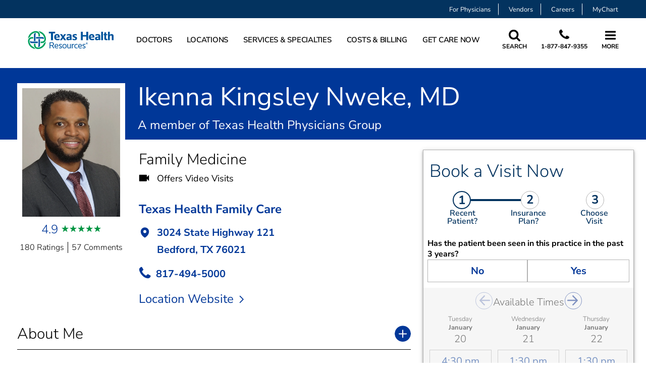

--- FILE ---
content_type: text/html; charset=UTF-8
request_url: https://www.care.texashealth.org/Providers/THPG/Texas-Health-Family-Care/Family-Medicine/ikenna-kingsley-nweke-md
body_size: 196020
content:
<!doctype html><html data-version="1" data-build-date="1/18/2026, 8:03:58 AM PST" lang="en"><head><!-- LOCAL TIMESTAMP 1/18/2026, 8:04:01 AM offset: -8 (-8)--><!-- SERVER TIMESTAMP 1/18/2026, 4:04:01 PM--><style amp-custom="">.link,.svg-round,a,button{-webkit-transition-duration:.1s;transition-duration:.1s;-webkit-transition-property:background-color,color,border-color,border-width,box-shadow;transition-property:background-color,color,border-color,border-width,box-shadow;-webkit-transition-timing-function:ease-in-out;transition-timing-function:ease-in-out}.tran-100{-webkit-transition:all .1s;transition:all .1s}.tran-150{-webkit-transition:all .15s;transition:all .15s}.tran-200{-webkit-transition:all .2s;transition:all .2s}header{z-index:90}header .nav-modal-overlay{z-index:99}#searchHdr #autosuggest,header #modalNav{z-index:100}#scrollToTop{z-index:10}main .hero-img-container{z-index:0}main .hero-text{z-index:1}.univ-modal-close{z-index:2000}.z-0{z-index:0}.z-50{z-index:50}.z-100{z-index:100}*,:after,:before{box-sizing:border-box}article,aside,audio,body,canvas,caption,details,embed,fieldset,figcaption,figure,footer,form,header,hgroup,html,iframe,label,legend,mark,menu,nav,output,ruby,section,summary,table,tbody,td,tfoot,th,thead,time,tr,video{border:0;margin:0;padding:0}a img{border:none}html{scroll-behavior:smooth}body,header,main{position:relative}a{color:unset;cursor:pointer;text-decoration:none}body{--clr-primary:#003798;--clr-alt:#4ba6ca;--clr-secondary:#009543;--clr-link-hover:rgba(0,149,67,.2);--clr-tertiary:#009543}body.breeze-care{--clr-primary:#4ba6ca;--clr-alt:#4ba6ca;--clr-secondary:#003798;--clr-link-hover:rgba(0,169,206,.2);--clr-tertiary:#00a9ce}@font-face{font-display:swap;font-family:Nunito Sans;font-style:italic;font-weight:300;src:url(/7942/pe01MImSLYBIv1o4X1M8cce4G3JoY10IUrt9w6fk2A.woff2) format("woff2");unicode-range:u+0100-024f,u+0259,u+1e??,u+2020,u+20a0-20ab,u+20ad-20cf,u+2113,u+2c60-2c7f,u+a720-a7ff}@font-face{font-display:swap;font-family:Nunito Sans;font-style:italic;font-weight:300;src:url(/7942/pe01MImSLYBIv1o4X1M8cce4G3JoY1MIUrt9w6c.woff2) format("woff2");unicode-range:u+00??,u+0131,u+0152-0153,u+02bb-02bc,u+02c6,u+02da,u+02dc,u+2000-206f,u+2074,u+20ac,u+2122,u+2191,u+2193,u+2212,u+2215,u+feff,u+fffd}@font-face{font-display:swap;font-family:Nunito Sans;font-style:italic;font-weight:400;src:url(/7942/pe0oMImSLYBIv1o4X1M8cce4E9dKdn4qX5FHyg.woff2) format("woff2");unicode-range:u+0100-024f,u+0259,u+1e??,u+2020,u+20a0-20ab,u+20ad-20cf,u+2113,u+2c60-2c7f,u+a720-a7ff}@font-face{font-display:swap;font-family:Nunito Sans;font-style:italic;font-weight:400;src:url(/7942/pe0oMImSLYBIv1o4X1M8cce4E9lKdn4qX5E.woff2) format("woff2");unicode-range:u+00??,u+0131,u+0152-0153,u+02bb-02bc,u+02c6,u+02da,u+02dc,u+2000-206f,u+2074,u+20ac,u+2122,u+2191,u+2193,u+2212,u+2215,u+feff,u+fffd}@font-face{font-display:swap;font-family:Nunito Sans;font-style:italic;font-weight:600;src:url(/7942/pe01MImSLYBIv1o4X1M8cce4GwZuY1MIUrt9w6c.woff2) format("woff2");unicode-range:u+00??,u+0131,u+0152-0153,u+02bb-02bc,u+02c6,u+02da,u+02dc,u+2000-206f,u+2074,u+20ac,u+2122,u+2191,u+2193,u+2212,u+2215,u+feff,u+fffd}@font-face{font-display:swap;font-family:Nunito Sans;font-style:italic;font-weight:700;src:url(/7942/pe01MImSLYBIv1o4X1M8cce4G2JvY1MIUrt9w6c.woff2) format("woff2");unicode-range:u+00??,u+0131,u+0152-0153,u+02bb-02bc,u+02c6,u+02da,u+02dc,u+2000-206f,u+2074,u+20ac,u+2122,u+2191,u+2193,u+2212,u+2215,u+feff,u+fffd}@font-face{font-display:swap;font-family:Nunito Sans;font-style:normal;font-weight:300;src:url(/7942/pe03MImSLYBIv1o4X1M8cc8WAc5tU1ECVZl_.woff2) format("woff2");unicode-range:u+00??,u+0131,u+0152-0153,u+02bb-02bc,u+02c6,u+02da,u+02dc,u+2000-206f,u+2074,u+20ac,u+2122,u+2191,u+2193,u+2212,u+2215,u+feff,u+fffd}@font-face{font-display:swap;font-family:Nunito Sans;font-style:normal;font-weight:400;src:url(/7942/pe0qMImSLYBIv1o4X1M8cce9I9tAcVwo.woff2) format("woff2");unicode-range:u+00??,u+0131,u+0152-0153,u+02bb-02bc,u+02c6,u+02da,u+02dc,u+2000-206f,u+2074,u+20ac,u+2122,u+2191,u+2193,u+2212,u+2215,u+feff,u+fffd}@font-face{font-display:swap;font-family:Nunito Sans;font-style:normal;font-weight:600;src:url(/7942/pe03MImSLYBIv1o4X1M8cc9iB85tU1ECVZl_.woff2) format("woff2");unicode-range:u+00??,u+0131,u+0152-0153,u+02bb-02bc,u+02c6,u+02da,u+02dc,u+2000-206f,u+2074,u+20ac,u+2122,u+2191,u+2193,u+2212,u+2215,u+feff,u+fffd}@font-face{font-display:swap;font-family:Nunito Sans;font-style:normal;font-weight:700;src:url(/7942/pe03MImSLYBIv1o4X1M8cc8GBs5tU1ECVZl_.woff2) format("woff2");unicode-range:u+00??,u+0131,u+0152-0153,u+02bb-02bc,u+02c6,u+02da,u+02dc,u+2000-206f,u+2074,u+20ac,u+2122,u+2191,u+2193,u+2212,u+2215,u+feff,u+fffd}*{font-family:Nunito Sans,Helvetica,Arial,sans-serif}html{-webkit-font-smoothing:antialiased;-moz-osx-font-smoothing:grayscale;font-size:62.5%}body{background-color:#fff;color:#000;font-size:1.75rem;min-height:100vh;min-width:320px}.h1,.h2,.h3,.h4,.h5,.h6,h1,h2,h3,h4,h5,h6,input,li,p,select,td,textarea{font-style:normal;font-weight:300;line-height:1.364em}.h6,h6{font-weight:600}img:not([type=image],[type=svg]){height:auto;width:100%}amp-img.cover.cover>img,img.cover{object-fit:cover}svg{height:100%;width:100%}#baseSVGIcons{display:none}.h1,.h2,.h3,.h4,.h5,.h6,h1,h2,h3,h4,h5,h6,p,td{margin:1em 0 0}.container{margin:0 auto;max-width:1200px;width:100%}.cpnt{margin-left:15px;margin-right:15px;max-width:100%;width:calc(100% - 30px)}@media (min-width:576px){.cpnt{margin-left:auto;margin-right:auto;max-width:540px;width:100%}}@media (min-width:768px){.cpnt{max-width:720px}}@media (min-width:992px){.cpnt{max-width:960px}}@media (min-width:1280px){.cpnt{max-width:1200px}}.link,a{color:#003798}.link,.link.a-block,a,a.a-block{border-bottom:3px solid transparent}.link:hover,a:hover{background-color:var(--clr-link-hover);border-bottom:3px solid var(--clr-tertiary);box-shadow:0 0 0 4px var(--clr-link-hover);color:#03335f;text-decoration:none}.link:focus-visible,a:focus-visible{box-shadow:0 0 0 2px #fff,0 0 0 4px var(--clr-secondary);outline:0}.link:active:focus-visible,.link:active:hover,a:active:focus-visible,a:active:hover{color:#03335f}@supports (-webkit-appearance:none) or (-moz-appearance:none){button,input,select,textarea{-webkit-appearance:none;-moz-appearance:none;appearance:none}input[type=number]::-webkit-inner-spin-button,input[type=number]::-webkit-outer-spin-button{-webkit-appearance:none;appearance:none}}.btn-link,button,input,select,textarea{border:none}input,select,textarea{background:#fff;border:1px solid #b2b2b2}button:focus-visible,input:focus-visible,select:focus-visible,textarea:focus-visible{border-color:transparent;box-shadow:0 0 0 2px #fff,0 0 0 4px var(--clr-secondary);outline:0}input:focus-visible:hover,input:hover,select:focus-visible:hover,select:hover,textarea:focus-visible:hover,textarea:hover{border-color:#4d4d4d}select{background-image:linear-gradient(45deg,transparent 50%,#000 60%),linear-gradient(135deg,#000 40%,transparent 50%);background-position:calc(100% - 30px) 14px,calc(100% - 20px) 14px,100% 0;background-repeat:no-repeat;background-size:10px 10px,10px 10px}.btn,button{background:none}.btn{border:1px solid #b2b2b2;padding:1em 20px}.btn:focus-visible,.btn:hover{background-color:#ececec}.btn:active{background-color:#b2b2b2}.btn-primary,.btn-round,.btn.selected,input[type=submit]{background-color:var(--clr-primary);color:#fff}.btn-primary,.btn-round,input[type=submit]{border:1px solid var(--clr-primary);display:inline-block;text-align:center;white-space:nowrap}.svg-round{color:var(--clr-primary)}.btn-round,.svg-round{border-radius:50%}.btn-primary,input[type=submit]{font-size:1.75rem;font-weight:300;padding:.85em 2em;text-decoration:none;text-transform:uppercase;white-space:nowrap;width:min-content}.btn-primary:focus-visible,.btn-round:focus-visible,.svg-round:focus-visible,input[type=submit]:focus-visible{border-color:transparent;box-shadow:0 0 0 2px #fff,0 0 0 4px #009543;outline:0}.btn-primary:focus-visible,.btn-round:focus-visible,input[type=submit]:focus-visible{background-color:var(--clr-primary);color:#fff}.btn-primary:hover,.btn-round:hover,.svg-round:hover,input[type=submit]:hover{box-shadow:0 0 0 4px rgba(0,149,67,.2)}.btn-primary:hover,.btn-round:hover,input[type=submit]:hover{background-color:#3a87ce;border:1px solid #3a87ce;color:#fff;text-decoration:none}.svg-round:hover{color:#3a87ce}.btn-primary:focus-visible:hover,.btn-round:focus-visible:hover,.svg-round:focus-visible:hover,input[type=submit]:focus-visible:hover{border-color:transparent;box-shadow:0 0 0 2px #fff,0 0 0 4px var(--clr-secondary)}.btn-primary:active:focus-visible,.btn-primary:active:hover,.btn-round:active:focus-visible,.btn-round:active:hover,input[type=submit]:active:focus-visible,input[type=submit]:active:hover{background-color:#03335f;color:#fff}.svg-round:active:focus-visible,.svg-round:active:hover{color:#03335f}.btn-primary-light{background-color:#fff;border:1px solid #b2b2b2;color:#003798}.btn-primary-light:hover{background-color:#f7f7f7;border:1px solid #4d4d4d;box-shadow:0 0 0 4px var(--clr-link-hover)}.btn-primary-light:active,.btn-primary-light:focus-visible{background-color:#ececec;box-shadow:0 0 0 2px #fff,0 0 0 4px var(--clr-link-hover)}.error,.error:active,.error:focus,.error:focus-visible,.error:hover{border:1px solid red}.error:active,.error:focus-visible,.error:hover{box-shadow:0 0 0 2px #fff,0 0 0 4px red}.no-tap{pointer-events:none}.cursor-default{cursor:default}.cursor-pointer,button{cursor:pointer}.bg-white{background-color:#fff}.bg-black{background-color:#000}.b-0{border:none}.bl-0{border-left:none}.br-0,.btn-group>.btn:not(:last-child){border-right:none}.opacity-50{opacity:50%}.opacity-100{opacity:100%}.specialBigOrangeBanner{text-wrap:pretty;background-color:#c45500;color:#fff;padding:2rem;text-align:center}.specialBigOrangeBanner .bannerContent{margin:0 auto;max-width:1280px}.specialBigOrangeBanner label{display:block}.specialBigOrangeBanner a{color:#002970}#hideBanner01:checked~#banner01,#hideBannerUAT:checked~#bannerUAT{display:none}.txt-right{text-align:right}.txt-left{text-align:left}.txt-ctr{text-align:center}.txt-middle{vertical-align:middle}.txt-black{color:#000}.txt-white{color:#fff}.bold{font-weight:700}.normal{font-weight:400}.semibold{font-weight:600}.light{font-weight:300}.uppercase{text-transform:uppercase}.lowercase{text-transform:lowercase}.capitalize{text-transform:capitalize}.underline{text-decoration:underline}.txt-xs.txt-xs{font-size:12px}.txt-sm.txt-sm{font-size:14px}.txt-md.txt-md{font-size:16px}.txt-lg.txt-lg{font-size:18px}.txt-xl.txt-xl{font-size:22px}.no-select{-webkit-user-select:none;-ms-user-select:none;user-select:none}.line-h-1{line-height:1rem}.line-h-12{line-height:1.2rem}.line-h-1364{line-height:1.364rem}.line-h-15{line-height:1.5rem}.line-h-26{line-height:2.6rem}.line-h-34{line-height:3.4rem}.flx,.flx-border-ctr,.flx-end,.flx-mid-ctr,.flx-mid-just{display:-ms-flexbox;display:-webkit-box;display:flex}.flx-inline{display:inline-flex}.flx-algn-base{align-items:baseline}.flx-algn-ctr,.flx-border-ctr,.flx-mid-ctr,.flx-mid-just{align-items:center}.flx-algn-end{align-items:flex-end}.flx-algn-strt,.flx-strt,.flx-top{align-items:flex-start}.flx-algn-stch{align-items:stretch}.flx-col{flex-direction:column}.flx-row{flex-direction:row}.flx-gap-05{gap:.5rem}.flx-gap-1{gap:1rem}.flx-just-ctr,.flx-mid-ctr{justify-content:center}.flx-end,.flx-just-end{justify-content:flex-end}.flx-just-strt,.flx-strt,.flx-top{justify-content:flex-start}.flx-just-spce-b,.flx-mid-just{justify-content:space-between}.flx-grow{flex-grow:1}.flx-wrap{flex-wrap:wrap}.flx-nowrap{flex-wrap:nowrap}.flx-self-ctr{align-self:center}@media (min-width:576px){.mobW-flx{display:-ms-flexbox;display:-webkit-box;display:flex}}@media (min-width:768px){.tabV-flx{display:-ms-flexbox;display:-webkit-box;display:flex}}@media (min-width:992px){.tab-flx{display:-ms-flexbox;display:-webkit-box;display:flex}}.row{-webkit-box-flex:0;-webkit-box-direction:normal;display:-ms-flexbox;display:-webkit-box;display:flex;-ms-flex:0 1 auto;flex:0 1 auto;-ms-flex-direction:row;flex-direction:row;-ms-flex-wrap:wrap;flex-wrap:wrap;margin-left:15px;margin-right:15px}.row,.row.reverse{-webkit-box-orient:horizontal}.row.reverse{-ms-flex-direction:row-reverse;flex-direction:row-reverse}.col.reverse,.row.reverse{-webkit-box-direction:reverse}.col.reverse{-webkit-box-orient:vertical;-ms-flex-direction:column-reverse;flex-direction:column-reverse}.col-xs,.col-xs-1,.col-xs-10,.col-xs-11,.col-xs-12,.col-xs-2,.col-xs-3,.col-xs-4,.col-xs-5,.col-xs-6,.col-xs-7,.col-xs-8,.col-xs-9{-webkit-box-flex:0;-ms-flex:0 0 auto;flex:0 0 auto;padding-left:15px;padding-right:15px}.col-xs{-ms-flex-positive:1;-webkit-box-flex:1;-ms-flex-preferred-size:0;flex-basis:0;-webkit-flex-grow:1;flex-grow:1;max-width:100%}.col-xs-1{-ms-flex-preferred-size:8.333%;flex-basis:8.333%;max-width:8.333%}.col-xs-2{-ms-flex-preferred-size:16.667%;flex-basis:16.667%;max-width:16.667%}.col-xs-3{-ms-flex-preferred-size:25%;flex-basis:25%;max-width:25%}.col-xs-4{-ms-flex-preferred-size:33.333%;flex-basis:33.333%;max-width:33.333%}.col-xs-5{-ms-flex-preferred-size:41.667%;flex-basis:41.667%;max-width:41.667%}.col-xs-6{-ms-flex-preferred-size:50%;flex-basis:50%;max-width:50%}.col-xs-7{-ms-flex-preferred-size:58.333%;flex-basis:58.333%;max-width:58.333%}.col-xs-8{-ms-flex-preferred-size:66.667%;flex-basis:66.667%;max-width:66.667%}.col-xs-9{-ms-flex-preferred-size:75%;flex-basis:75%;max-width:75%}.col-xs-10{-ms-flex-preferred-size:83.333%;flex-basis:83.333%;max-width:83.333%}.col-xs-11{-ms-flex-preferred-size:91.667%;flex-basis:91.667%;max-width:91.667%}.col-xs-12{-ms-flex-preferred-size:100%;flex-basis:100%;max-width:100%}.col-xs-offset-1{margin-left:8.333%}.col-xs-offset-2{margin-left:16.667%}.col-xs-offset-3{margin-left:25%}.col-xs-offset-4{margin-left:33.333%}.col-xs-offset-5{margin-left:41.667%}.col-xs-offset-6{margin-left:50%}.col-xs-offset-7{margin-left:58.333%}.col-xs-offset-8{margin-left:66.667%}.col-xs-offset-9{margin-left:75%}.col-xs-offset-10{margin-left:83.333%}.col-xs-offset-11{margin-left:91.667%}.start-xs{-ms-flex-pack:start;-webkit-box-pack:start;justify-content:flex-start;text-align:start}.center-xs{-ms-flex-pack:center;-webkit-box-pack:center;justify-content:center;text-align:center}.end-xs{-ms-flex-pack:end;-webkit-box-pack:end;justify-content:flex-end;text-align:end}.top-xs{-ms-flex-align:start;-webkit-box-align:start;align-items:flex-start}.middle-xs{-ms-flex-align:center;-webkit-box-align:center;align-items:center}.bottom-xs{-ms-flex-align:end;-webkit-box-align:end;align-items:flex-end}.around-xs{-ms-flex-pack:distribute;justify-content:space-around}.between-xs{-ms-flex-pack:justify;-webkit-box-pack:justify;justify-content:space-between}.first-xs{-ms-flex-order:-1;-webkit-box-ordinal-group:0;order:-1}.last-xs{-ms-flex-order:1;-webkit-box-ordinal-group:2;order:1}@media (min-width:768px){.col-sm,.col-sm-1,.col-sm-10,.col-sm-11,.col-sm-12,.col-sm-2,.col-sm-3,.col-sm-4,.col-sm-5,.col-sm-6,.col-sm-7,.col-sm-8,.col-sm-9{-webkit-box-flex:0;-ms-flex:0 0 auto;flex:0 0 auto;padding-left:15px;padding-right:15px}.col-sm{-ms-flex-positive:1;-webkit-box-flex:1;-ms-flex-preferred-size:0;flex-basis:0;-webkit-flex-grow:1;flex-grow:1;max-width:100%}.col-sm-1{-ms-flex-preferred-size:8.333%;flex-basis:8.333%;max-width:8.333%}.col-sm-2{-ms-flex-preferred-size:16.667%;flex-basis:16.667%;max-width:16.667%}.col-sm-3{-ms-flex-preferred-size:25%;flex-basis:25%;max-width:25%}.col-sm-4{-ms-flex-preferred-size:33.333%;flex-basis:33.333%;max-width:33.333%}.col-sm-5{-ms-flex-preferred-size:41.667%;flex-basis:41.667%;max-width:41.667%}.col-sm-6{-ms-flex-preferred-size:50%;flex-basis:50%;max-width:50%}.col-sm-7{-ms-flex-preferred-size:58.333%;flex-basis:58.333%;max-width:58.333%}.col-sm-8{-ms-flex-preferred-size:66.667%;flex-basis:66.667%;max-width:66.667%}.col-sm-9{-ms-flex-preferred-size:75%;flex-basis:75%;max-width:75%}.col-sm-10{-ms-flex-preferred-size:83.333%;flex-basis:83.333%;max-width:83.333%}.col-sm-11{-ms-flex-preferred-size:91.667%;flex-basis:91.667%;max-width:91.667%}.col-sm-12{-ms-flex-preferred-size:100%;flex-basis:100%;max-width:100%}.col-sm-offset-1{margin-left:8.333%}.col-sm-offset-2{margin-left:16.667%}.col-sm-offset-3{margin-left:25%}.col-sm-offset-4{margin-left:33.333%}.col-sm-offset-5{margin-left:41.667%}.col-sm-offset-6{margin-left:50%}.col-sm-offset-7{margin-left:58.333%}.col-sm-offset-8{margin-left:66.667%}.col-sm-offset-9{margin-left:75%}.col-sm-offset-10{margin-left:83.333%}.col-sm-offset-11{margin-left:91.667%}.start-sm{-ms-flex-pack:start;-webkit-box-pack:start;justify-content:flex-start;text-align:start}.center-sm{-ms-flex-pack:center;-webkit-box-pack:center;justify-content:center;text-align:center}.end-sm{-ms-flex-pack:end;-webkit-box-pack:end;justify-content:flex-end;text-align:end}.top-sm{-ms-flex-align:start;-webkit-box-align:start;align-items:flex-start}.middle-sm{-ms-flex-align:center;-webkit-box-align:center;align-items:center}.bottom-sm{-ms-flex-align:end;-webkit-box-align:end;align-items:flex-end}.around-sm{-ms-flex-pack:distribute;justify-content:space-around}.between-sm{-ms-flex-pack:justify;-webkit-box-pack:justify;justify-content:space-between}.first-sm{-ms-flex-order:-1;-webkit-box-ordinal-group:0;order:-1}.last-sm{-ms-flex-order:1;-webkit-box-ordinal-group:2;order:1}}@media (min-width:992px){.col-md,.col-md-1,.col-md-10,.col-md-11,.col-md-12,.col-md-2,.col-md-3,.col-md-4,.col-md-5,.col-md-6,.col-md-7,.col-md-8,.col-md-9{-webkit-box-flex:0;-ms-flex:0 0 auto;flex:0 0 auto;padding-left:15px;padding-right:15px}.col-md{-ms-flex-positive:1;-webkit-box-flex:1;-ms-flex-preferred-size:0;flex-basis:0;-webkit-flex-grow:1;flex-grow:1;max-width:100%}.col-md-1{-ms-flex-preferred-size:8.333%;flex-basis:8.333%;max-width:8.333%}.col-md-2{-ms-flex-preferred-size:16.667%;flex-basis:16.667%;max-width:16.667%}.col-md-3{-ms-flex-preferred-size:25%;flex-basis:25%;max-width:25%}.col-md-4{-ms-flex-preferred-size:33.333%;flex-basis:33.333%;max-width:33.333%}.col-md-5{-ms-flex-preferred-size:41.667%;flex-basis:41.667%;max-width:41.667%}.col-md-6{-ms-flex-preferred-size:50%;flex-basis:50%;max-width:50%}.col-md-7{-ms-flex-preferred-size:58.333%;flex-basis:58.333%;max-width:58.333%}.col-md-8{-ms-flex-preferred-size:66.667%;flex-basis:66.667%;max-width:66.667%}.col-md-9{-ms-flex-preferred-size:75%;flex-basis:75%;max-width:75%}.col-md-10{-ms-flex-preferred-size:83.333%;flex-basis:83.333%;max-width:83.333%}.col-md-11{-ms-flex-preferred-size:91.667%;flex-basis:91.667%;max-width:91.667%}.col-md-12{-ms-flex-preferred-size:100%;flex-basis:100%;max-width:100%}.col-md-offset-1{margin-left:8.333%}.col-md-offset-2{margin-left:16.667%}.col-md-offset-3{margin-left:25%}.col-md-offset-4{margin-left:33.333%}.col-md-offset-5{margin-left:41.667%}.col-md-offset-6{margin-left:50%}.col-md-offset-7{margin-left:58.333%}.col-md-offset-8{margin-left:66.667%}.col-md-offset-9{margin-left:75%}.col-md-offset-10{margin-left:83.333%}.col-md-offset-11{margin-left:91.667%}.start-md{-ms-flex-pack:start;-webkit-box-pack:start;justify-content:flex-start;text-align:start}.center-md{-ms-flex-pack:center;-webkit-box-pack:center;justify-content:center;text-align:center}.end-md{-ms-flex-pack:end;-webkit-box-pack:end;justify-content:flex-end;text-align:end}.top-md{-ms-flex-align:start;-webkit-box-align:start;align-items:flex-start}.middle-md{-ms-flex-align:center;-webkit-box-align:center;align-items:center}.bottom-md{-ms-flex-align:end;-webkit-box-align:end;align-items:flex-end}.around-md{-ms-flex-pack:distribute;justify-content:space-around}.between-md{-ms-flex-pack:justify;-webkit-box-pack:justify;justify-content:space-between}.first-md{-ms-flex-order:-1;-webkit-box-ordinal-group:0;order:-1}.last-md{-ms-flex-order:1;-webkit-box-ordinal-group:2;order:1}}@media (min-width:1280px){.col-lg,.col-lg-1,.col-lg-10,.col-lg-11,.col-lg-12,.col-lg-2,.col-lg-3,.col-lg-4,.col-lg-5,.col-lg-6,.col-lg-7,.col-lg-8,.col-lg-9{-webkit-box-flex:0;-ms-flex:0 0 auto;flex:0 0 auto;padding-left:15px;padding-right:15px}.col-lg{-ms-flex-positive:1;-webkit-box-flex:1;-ms-flex-preferred-size:0;flex-basis:0;-webkit-flex-grow:1;flex-grow:1;max-width:100%}.col-lg-1{-ms-flex-preferred-size:8.333%;flex-basis:8.333%;max-width:8.333%}.col-lg-2{-ms-flex-preferred-size:16.667%;flex-basis:16.667%;max-width:16.667%}.col-lg-3{-ms-flex-preferred-size:25%;flex-basis:25%;max-width:25%}.col-lg-4{-ms-flex-preferred-size:33.333%;flex-basis:33.333%;max-width:33.333%}.col-lg-5{-ms-flex-preferred-size:41.667%;flex-basis:41.667%;max-width:41.667%}.col-lg-6{-ms-flex-preferred-size:50%;flex-basis:50%;max-width:50%}.col-lg-7{-ms-flex-preferred-size:58.333%;flex-basis:58.333%;max-width:58.333%}.col-lg-8{-ms-flex-preferred-size:66.667%;flex-basis:66.667%;max-width:66.667%}.col-lg-9{-ms-flex-preferred-size:75%;flex-basis:75%;max-width:75%}.col-lg-10{-ms-flex-preferred-size:83.333%;flex-basis:83.333%;max-width:83.333%}.col-lg-11{-ms-flex-preferred-size:91.667%;flex-basis:91.667%;max-width:91.667%}.col-lg-12{-ms-flex-preferred-size:100%;flex-basis:100%;max-width:100%}.col-lg-offset-1{margin-left:8.333%}.col-lg-offset-2{margin-left:16.667%}.col-lg-offset-3{margin-left:25%}.col-lg-offset-4{margin-left:33.333%}.col-lg-offset-5{margin-left:41.667%}.col-lg-offset-6{margin-left:50%}.col-lg-offset-7{margin-left:58.333%}.col-lg-offset-8{margin-left:66.667%}.col-lg-offset-9{margin-left:75%}.col-lg-offset-10{margin-left:83.333%}.col-lg-offset-11{margin-left:91.667%}.start-lg{-ms-flex-pack:start;-webkit-box-pack:start;justify-content:flex-start;text-align:start}.center-lg{-ms-flex-pack:center;-webkit-box-pack:center;justify-content:center;text-align:center}.end-lg{-ms-flex-pack:end;-webkit-box-pack:end;justify-content:flex-end;text-align:end}.top-lg{-ms-flex-align:start;-webkit-box-align:start;align-items:flex-start}.middle-lg{-ms-flex-align:center;-webkit-box-align:center;align-items:center}.bottom-lg{-ms-flex-align:end;-webkit-box-align:end;align-items:flex-end}.around-lg{-ms-flex-pack:distribute;justify-content:space-around}.between-lg{-ms-flex-pack:justify;-webkit-box-pack:justify;justify-content:space-between}.first-lg{-ms-flex-order:-1;-webkit-box-ordinal-group:0;order:-1}.last-lg{-ms-flex-order:1;-webkit-box-ordinal-group:2;order:1}}.w100{width:100%}.w100vw{width:100vw}.w16{width:1.6rem}.w20{width:2rem}.w25{width:2.5rem}.h100{height:100%}.h100vh{height:100vh}.h16{height:1.6rem}.h20{height:2rem}.h25{height:2.5rem}.m-0{margin:0}.mx-0{margin-left:0;margin-right:0}.my-0{margin-bottom:0}.mt-0,.my-0{margin-top:0}.mb-0{margin-bottom:0}.mr-0{margin-right:0}.ml-0{margin-left:0}.p-0{padding:0}.px-0{padding-left:0;padding-right:0}.py-0{padding-bottom:0}.pt-0,.py-0{padding-top:0}.pb-0{padding-bottom:0}.pr-0{padding-right:0}.pl-0{padding-left:0}.m-025{margin:.25rem}.mx-025{margin-left:.25rem;margin-right:.25rem}.my-025{margin-bottom:.25rem}.mt-025,.my-025{margin-top:.25rem}.mb-025{margin-bottom:.25rem}.mr-025{margin-right:.25rem}.ml-025{margin-left:.25rem}.p-025{padding:.25rem}.px-025{padding-left:.25rem;padding-right:.25rem}.py-025{padding-bottom:.25rem}.pt-025,.py-025{padding-top:.25rem}.pb-025{padding-bottom:.25rem}.pr-025{padding-right:.25rem}.pl-025{padding-left:.25rem}.m-04{margin:.4rem}.mx-04{margin-left:.4rem;margin-right:.4rem}.my-04{margin-bottom:.4rem}.mt-04,.my-04{margin-top:.4rem}.mb-04{margin-bottom:.4rem}.mr-04{margin-right:.4rem}.ml-04{margin-left:.4rem}.p-04{padding:.4rem}.px-04{padding-left:.4rem;padding-right:.4rem}.py-04{padding-bottom:.4rem}.pt-04,.py-04{padding-top:.4rem}.pb-04{padding-bottom:.4rem}.pr-04{padding-right:.4rem}.pl-04{padding-left:.4rem}.m-05{margin:.5rem}.mx-05{margin-left:.5rem;margin-right:.5rem}.my-05{margin-bottom:.5rem}.mt-05,.my-05{margin-top:.5rem}.mb-05{margin-bottom:.5rem}.mr-05{margin-right:.5rem}.ml-05{margin-left:.5rem}.p-05{padding:.5rem}.px-05{padding-left:.5rem;padding-right:.5rem}.py-05{padding-bottom:.5rem}.pt-05,.py-05{padding-top:.5rem}.pb-05{padding-bottom:.5rem}.pr-05{padding-right:.5rem}.pl-05{padding-left:.5rem}.m-08{margin:.8rem}.mx-08{margin-left:.8rem;margin-right:.8rem}.my-08{margin-bottom:.8rem}.mt-08,.my-08{margin-top:.8rem}.mb-08{margin-bottom:.8rem}.mr-08{margin-right:.8rem}.ml-08{margin-left:.8rem}.p-08{padding:.8rem}.px-08{padding-left:.8rem;padding-right:.8rem}.py-08{padding-bottom:.8rem}.pt-08,.py-08{padding-top:.8rem}.pb-08{padding-bottom:.8rem}.pr-08{padding-right:.8rem}.pl-08{padding-left:.8rem}.m-1{margin:1rem}.mx-1{margin-left:1rem;margin-right:1rem}.my-1{margin-bottom:1rem}.mt-1,.my-1{margin-top:1rem}.mb-1{margin-bottom:1rem}.mr-1{margin-right:1rem}.ml-1{margin-left:1rem}.p-1{padding:1rem}.px-1{padding-left:1rem;padding-right:1rem}.py-1{padding-bottom:1rem}.pt-1,.py-1{padding-top:1rem}.pb-1{padding-bottom:1rem}.pr-1{padding-right:1rem}.pl-1{padding-left:1rem}.m-12{margin:1.2rem}.mx-12{margin-left:1.2rem;margin-right:1.2rem}.my-12{margin-bottom:1.2rem}.mt-12,.my-12{margin-top:1.2rem}.mb-12{margin-bottom:1.2rem}.mr-12{margin-right:1.2rem}.ml-12{margin-left:1.2rem}.p-12{padding:1.2rem}.px-12{padding-left:1.2rem;padding-right:1.2rem}.py-12{padding-bottom:1.2rem}.pt-12,.py-12{padding-top:1.2rem}.pb-12{padding-bottom:1.2rem}.pr-12{padding-right:1.2rem}.pl-12{padding-left:1.2rem}.m-125{margin:1.25rem}.mx-125{margin-left:1.25rem;margin-right:1.25rem}.my-125{margin-bottom:1.25rem}.mt-125,.my-125{margin-top:1.25rem}.mb-125{margin-bottom:1.25rem}.mr-125{margin-right:1.25rem}.ml-125{margin-left:1.25rem}.p-125{padding:1.25rem}.px-125{padding-left:1.25rem;padding-right:1.25rem}.py-125{padding-bottom:1.25rem}.pt-125,.py-125{padding-top:1.25rem}.pb-125{padding-bottom:1.25rem}.pr-125{padding-right:1.25rem}.pl-125{padding-left:1.25rem}.m-15{margin:1.5rem}.mx-15{margin-left:1.5rem;margin-right:1.5rem}.my-15{margin-bottom:1.5rem}.mt-15,.my-15{margin-top:1.5rem}.mb-15{margin-bottom:1.5rem}.mr-15{margin-right:1.5rem}.ml-15{margin-left:1.5rem}.p-15{padding:1.5rem}.px-15{padding-left:1.5rem;padding-right:1.5rem}.py-15{padding-bottom:1.5rem}.pt-15,.py-15{padding-top:1.5rem}.pb-15{padding-bottom:1.5rem}.pr-15{padding-right:1.5rem}.pl-15{padding-left:1.5rem}.m-16{margin:1.6rem}.mx-16{margin-left:1.6rem;margin-right:1.6rem}.my-16{margin-bottom:1.6rem}.mt-16,.my-16{margin-top:1.6rem}.mb-16{margin-bottom:1.6rem}.mr-16{margin-right:1.6rem}.ml-16{margin-left:1.6rem}.p-16{padding:1.6rem}.px-16{padding-left:1.6rem;padding-right:1.6rem}.py-16{padding-bottom:1.6rem}.pt-16,.py-16{padding-top:1.6rem}.pb-16{padding-bottom:1.6rem}.pr-16{padding-right:1.6rem}.pl-16{padding-left:1.6rem}.m-175{margin:1.75rem}.mx-175{margin-left:1.75rem;margin-right:1.75rem}.my-175{margin-bottom:1.75rem}.mt-175,.my-175{margin-top:1.75rem}.mb-175{margin-bottom:1.75rem}.mr-175{margin-right:1.75rem}.ml-175{margin-left:1.75rem}.p-175{padding:1.75rem}.px-175{padding-left:1.75rem;padding-right:1.75rem}.py-175{padding-bottom:1.75rem}.pt-175,.py-175{padding-top:1.75rem}.pb-175{padding-bottom:1.75rem}.pr-175{padding-right:1.75rem}.pl-175{padding-left:1.75rem}.m-2{margin:2rem}.mx-2{margin-left:2rem;margin-right:2rem}.my-2{margin-bottom:2rem}.mt-2,.my-2{margin-top:2rem}.mb-2{margin-bottom:2rem}.mr-2{margin-right:2rem}.ml-2{margin-left:2rem}.p-2{padding:2rem}.px-2{padding-left:2rem;padding-right:2rem}.py-2{padding-bottom:2rem}.pt-2,.py-2{padding-top:2rem}.pb-2{padding-bottom:2rem}.pr-2{padding-right:2rem}.pl-2{padding-left:2rem}.m-24{margin:2.4rem}.mx-24{margin-left:2.4rem;margin-right:2.4rem}.my-24{margin-bottom:2.4rem}.mt-24,.my-24{margin-top:2.4rem}.mb-24{margin-bottom:2.4rem}.mr-24{margin-right:2.4rem}.ml-24{margin-left:2.4rem}.p-24{padding:2.4rem}.px-24{padding-left:2.4rem;padding-right:2.4rem}.py-24{padding-bottom:2.4rem}.pt-24,.py-24{padding-top:2.4rem}.pb-24{padding-bottom:2.4rem}.pr-24{padding-right:2.4rem}.pl-24{padding-left:2.4rem}.m-32{margin:3.2rem}.mx-32{margin-left:3.2rem;margin-right:3.2rem}.my-32{margin-bottom:3.2rem}.mt-32,.my-32{margin-top:3.2rem}.mb-32{margin-bottom:3.2rem}.mr-32{margin-right:3.2rem}.ml-32{margin-left:3.2rem}.p-32{padding:3.2rem}.px-32{padding-left:3.2rem;padding-right:3.2rem}.py-32{padding-bottom:3.2rem}.pt-32,.py-32{padding-top:3.2rem}.pb-32{padding-bottom:3.2rem}.pr-32{padding-right:3.2rem}.pl-32{padding-left:3.2rem}.m-4{margin:4rem}.mx-4{margin-left:4rem;margin-right:4rem}.my-4{margin-bottom:4rem}.mt-4,.my-4{margin-top:4rem}.mb-4{margin-bottom:4rem}.mr-4{margin-right:4rem}.ml-4{margin-left:4rem}.p-4{padding:4rem}.px-4{padding-left:4rem;padding-right:4rem}.py-4{padding-bottom:4rem}.pt-4,.py-4{padding-top:4rem}.pb-4{padding-bottom:4rem}.pr-4{padding-right:4rem}.pl-4{padding-left:4rem}.m-64{margin:6.4rem}.mx-64{margin-left:6.4rem;margin-right:6.4rem}.my-64{margin-bottom:6.4rem}.mt-64,.my-64{margin-top:6.4rem}.mb-64{margin-bottom:6.4rem}.mr-64{margin-right:6.4rem}.ml-64{margin-left:6.4rem}.p-64{padding:6.4rem}.px-64{padding-left:6.4rem;padding-right:6.4rem}.py-64{padding-bottom:6.4rem}.pt-64,.py-64{padding-top:6.4rem}.pb-64{padding-bottom:6.4rem}.pr-64{padding-right:6.4rem}.pl-64{padding-left:6.4rem}.mt-auto,.my-a,.my-auto{margin-top:auto}.mb-auto,.my-a,.my-auto{margin-bottom:auto}.ml-auto,.mx-a,.mx-auto{margin-left:auto}.mr-auto,.mx-a,.mx-auto{margin-right:auto}.m-auto{margin:auto}.absolute{position:absolute}.relative{position:relative}.fixed{position:fixed}.block{display:block}.i-block{display:inline-block}.hidden{display:none}.invisible{visibility:hidden}.visible{visibility:visible}.hide{opacity:0}.reveal{opacity:1}.nowrap{white-space:nowrap}.overflow-hidden{overflow:hidden}.overflow-y-scroll{overflow-y:scroll}.fill{bottom:0;left:0;top:0}.fill,.right{right:0}.left{left:0}.top{top:0}.bottom{bottom:0}.rotate-90{rotate:90deg}@media (min-width:576px){.mobW-block{display:block}.mobW-hidden{display:none}}@media (max-width:991.98px){.tab-only{display:none}}@media (min-width:992px){.tab-hidden{display:none}}.loader{align-items:center;display:flex;height:250px;justify-content:space-around;width:100%}.lds-ring{height:80px;position:relative;width:80px}.lds-ring div{animation:lds-ring 1.2s cubic-bezier(.5,0,.5,1) infinite;border:8px solid transparent;border-radius:50%;border-top-color:#f3f3f3;box-sizing:border-box;display:block;height:64px;margin:8px;position:absolute;width:64px}.lds-ring div:first-child{animation-delay:-.45s}.lds-ring div:nth-child(2){animation-delay:-.3s}.lds-ring div:nth-child(3){animation-delay:-.15s}@keyframes lds-ring{0%{transform:rotate(0deg)}to{transform:rotate(1turn)}}location-timeslots-v1,provider-timeslots,quick-care-widget{display:block} body{--clr-primary:#003798;--clr-alt:#4ba6ca;--clr-secondary:#009543;--clr-link-hover:rgba(0,149,67,.2);--clr-tertiary:#009543}body.breeze-care{--clr-primary:#4ba6ca;--clr-alt:#4ba6ca;--clr-secondary:#003798;--clr-link-hover:rgba(0,169,206,.2);--clr-tertiary:#00a9ce}.accordion{border-bottom:1px solid #000}.accordion .accordion-icon{height:32px;min-width:32px;width:32px}.accordion .accordion-heading{cursor:pointer}.accordion .accordion-heading:hover .svg-round{color:#3a87ce}.accordion .accordion-heading:focus-visible{box-shadow:0 0 0 2px #fff,0 0 0 4px var(--clr-secondary);outline:0}.accordion .accordion-heading h3{font-size:30px;font-weight:300;line-height:41px}.accordion-content{padding-top:20px}.accordion-content ul:first-child{margin-top:0}body{--clr-primary:#003798;--clr-alt:#4ba6ca;--clr-secondary:#009543;--clr-link-hover:rgba(0,149,67,.2);--clr-tertiary:#009543}body.breeze-care{--clr-primary:#4ba6ca;--clr-alt:#4ba6ca;--clr-secondary:#003798;--clr-link-hover:rgba(0,169,206,.2);--clr-tertiary:#00a9ce}.accordion{border-bottom:1px solid #000}.accordion .accordion-icon{height:32px;min-width:32px;width:32px}.accordion .accordion-heading{cursor:pointer}.accordion .accordion-heading:hover .svg-round{color:#3a87ce}.accordion .accordion-heading:focus-visible{box-shadow:0 0 0 2px #fff,0 0 0 4px var(--clr-secondary);outline:0}.accordion .accordion-heading h3{font-size:30px;font-weight:300;line-height:41px}.accordion-content{padding-top:20px}.accordion-content ul:first-child{margin-top:0}body{--clr-primary:#003798;--clr-alt:#4ba6ca;--clr-secondary:#009543;--clr-link-hover:rgba(0,149,67,.2);--clr-tertiary:#009543}body.breeze-care{--clr-primary:#4ba6ca;--clr-alt:#4ba6ca;--clr-secondary:#003798;--clr-link-hover:rgba(0,169,206,.2);--clr-tertiary:#00a9ce}.accordion{border-bottom:1px solid #000}.accordion .accordion-icon{height:32px;min-width:32px;width:32px}.accordion .accordion-heading{cursor:pointer}.accordion .accordion-heading:hover .svg-round{color:#3a87ce}.accordion .accordion-heading:focus-visible{box-shadow:0 0 0 2px #fff,0 0 0 4px var(--clr-secondary);outline:0}.accordion .accordion-heading h3{font-size:30px;font-weight:300;line-height:41px}.accordion-content{padding-top:20px}.accordion-content ul:first-child{margin-top:0}@charset "UTF-8";body{--clr-primary:#003798;--clr-alt:#4ba6ca;--clr-secondary:#009543;--clr-link-hover:rgba(0,149,67,.2);--clr-tertiary:#009543}body.breeze-care{--clr-primary:#4ba6ca;--clr-alt:#4ba6ca;--clr-secondary:#003798;--clr-link-hover:rgba(0,169,206,.2);--clr-tertiary:#00a9ce}.page-location_detail_THPG .prov-info .in-net-logo,.page-location_detail_THPG .prov-info .in-net-logo-no-text,.page-location_detail_THPG .prov-info .loc-addr,.page-location_detail_THPG .prov-info .loc-name{display:none}.card{border-top:1px solid #b2b2b2;padding:20px 5px;width:100%}.card .map-only{display:none}.card:last-of-type{border-bottom:1px solid #b2b2b2}.card.selected{box-shadow:inset 0 0 0 3px var(--clr-primary);width:100%}.card.selected .prov-booking{min-width:330px;padding:20px}.card .loc-chevron{height:14px;transform:none;width:14px}.card .selector-dropdown,.card .selector-options{max-width:450px;width:100%}.card .selector-dropdown{align-items:center;gap:8px;justify-content:space-between;margin:6px 0;padding:1rem}.card .selector-dropdown .selected-option{color:var(--clr-primary)}.card .selector-options{background-color:#eee;border:1px solid #cbcbcb;left:0;margin:0;padding:0;position:absolute;top:-7px;z-index:100}.card .selector-options .selector-option-wrapper{font-weight:700;list-style:none;padding:1rem}.card .selector-options .selector-option-wrapper:hover{background-color:#cbcbcb}.card .selector-options .selector-option-wrapper small{color:#4d4d4d;font-weight:500}.card .selector-options .selected{background-color:#cbcbcb}.card .prov-det .selected-option{color:var(--clr-primary)}.card .prov-info{flex-direction:column;gap:20px}.card .prov-inner{display:flex;flex-direction:column}.card .prov-title{text-wrap:pretty;width:100%}.card .lnk-prov-img{border:none;display:block;width:auto}.card .prov-img{margin-right:10px}.card .prov-img .relative,.card .prov-img img{height:129.63px;max-width:90.57px;width:90.57px}.card .prov-img img{object-fit:cover;vertical-align:bottom}.card .prov-img .lnk-play-video{bottom:2px;max-height:32px;max-width:32px;position:absolute;right:2px}.card .prov-img .svg-ico-play-video{max-height:32px;max-width:32px}.card .in-net-logo{height:37px;margin-top:3px;max-width:90.57px;width:110px}.card .in-net-logo-no-text{height:22px;max-width:90.57px;width:97px}.card .prov-det{color:#222529;flex-grow:1}.card .prov-det a{color:var(--clr-primary);font-weight:600}.card .prov-det h3{text-wrap:pretty}.card .prov-det h3 a{font-weight:700}.card .prov-det .stats,.card .prov-det h3{font-size:1.6rem}.card .prov-det .color-headings{line-height:1.5em;margin-top:0}.card .prov-det .prov-descr{font-size:1.5rem;font-weight:600}.card .prov-det .prim-ci,.card .prov-det .spec-prim,.card .prov-det .spec-sec{display:block}.card .prov-det .spec-comma{display:none}.card .prov-det .reviews{line-height:1.1;margin-top:0}.card .prov-det .new-patients,.card .prov-det .virtual-visits{font-size:1.2rem;font-weight:700}.card .prov-det .svg-ico-check{color:#00666c;margin-right:5px;max-height:10px;max-width:15px}.card .prov-det .svg-ico-videocam{margin-right:5px;max-height:14px;max-width:21px;transform:translateY(2px)}.card .prov-wrap{flex-grow:1}.card .prov-wrap .distance-mi,.card .prov-wrap .loc-name{font-size:1.3rem;font-weight:700}.card .prov-wrap .loc-addr-closest{font-size:1.1rem}.card .prov-wrap .svg-ico-map-pin{height:17.33px;margin-right:5px;transform:translateY(3px);width:13px}.card .prov-wrap .map-lnk{font-size:1.75rem;line-height:17.33px;margin-left:5px}.card .prov-wrap .svg-ico-phone{color:var(--clr-primary);height:17px;margin-right:5px;transform:translateY(3px);width:15px}.card .prov-wrap .phone-lnk{font-size:1.6rem}.card .prov-wrap .svg-ico-clock{color:var(--clr-primary);height:20px;transform:translateY(3px);width:20px}.card .prov-wrap .badges,.card .prov-wrap .in-net-logo-no-text,.card .prov-wrap .new-patients,.card .prov-wrap .read-more-state,.card .prov-wrap .read-more-target,.card .prov-wrap .read-more-trigger,.card .prov-wrap .remaining-data{display:none}.card .prov-booking{color:#b2b2b2;margin-top:10px;min-height:21.3rem;min-width:336px;padding:20px 23px;text-align:center}.card .prov-btns .locs-and-timeslots,.card .prov-btns .map-lnk{display:none}.card .prov-btns .provider-cta{white-space:nowrap}.card .prov-btns .provider-cta .btn-primary{font-size:2rem;padding:9px;text-transform:unset;white-space:nowrap;width:270px}.card .prov-btns .cta-phone{transform:translateY(-5px)}.card .prov-btns .svg-ico-phone{color:var(--clr-primary);height:17px;margin-right:5px;transform:translateY(3px);width:15px}.card .prov-btns .phone-lnk{font-size:1.7rem}.card .stars{--percent:calc(var(--rating)/5*100%);border-bottom:3px solid transparent;display:inline-block;font-family:Times;position:relative;vertical-align:middle}.card .stars:before{background:linear-gradient(90deg,#009543 var(--percent),transparent var(--percent));-webkit-background-clip:text;content:"★★★★★"}.card .stars:after,.card .stars:before{-webkit-text-fill-color:transparent;font-size:1.8rem;letter-spacing:0}.card .stars:after{background:#009543;-webkit-background-clip:text;content:"☆☆☆☆☆";left:0;position:absolute}.card .ins-in-network{align-self:center;color:#009543;font-size:16px;height:2.15rem;margin-bottom:7px}.card .ins-in-network .svg-ico-badge-check{margin-right:2px;max-height:20px;max-width:16px;transform:translateY(4px)}.card .addr-span-other,.card .info-span-other{display:block}.card .provider-cta{white-space:nowrap}.card .provider-cta .btn-primary{font-size:2rem;padding:9px;text-transform:unset;width:270px}@media screen and (max-width:319.98px){.card .prov-det .color-headings{margin-top:7px}.card .prov-booking{min-width:274px;padding:20px 0}.card.selected .prov-booking{min-width:280px;padding:20px 0}}@media screen and (min-width:320px){.card .prov-inner{flex-direction:row;flex-grow:1}.card .prov-det .color-headings{margin-bottom:-.25em;transform:translateY(-.25em)}}@media screen and (min-width:576px) and (max-width:992px){#showMap:checked~main #pagination,#showMap:checked~main #results{margin-left:20px;margin-right:20px}}@media (min-width:576px){.card .prov-img .relative,.card .prov-img img{height:157.8px;max-width:110.25px;width:110.25px}.card .in-net-logo{margin-top:5px;max-width:110.25px}.card .prov-det h3{font-size:2rem}.card .prov-det .prov-descr{font-size:1.6rem}.card .prov-det .new-patients,.card .prov-det .virtual-visits{font-size:1.3rem}.card .prov-det .distance-mi,.card .prov-det .loc-name{font-size:1.4rem}.card .prov-det .loc-addr-closest{font-size:1.2rem}.card .prov-btns{align-items:center;display:flex;justify-content:center;margin-left:auto;margin-right:auto}}@media (min-width:768px){.card .prov-info{flex-direction:row}.card .prov-booking{margin-top:0;min-height:24.6rem}}@media only screen and (min-width:992px) and (max-width:1279.98px){.card .prov-inner{min-width:290px}.card .prov-booking{min-height:27.6rem;min-width:306px}.card.selected .prov-booking{min-height:27.6rem;min-width:300px}}@media (min-width:992px){.card .prov-img .relative,.card .prov-img img{height:163px;max-width:113.89px;width:113.89px}.card .in-net-logo{margin-top:10px;max-width:113.89px}.card .prov-det h3{font-size:2.2rem}.card .prov-det .new-patients{display:none}.card .prov-det .loc-name{font-size:1.6rem}.card .prov-det .loc-addr-closest{font-size:1.3rem}.card .prov-det .distance-mi,.card .prov-det .map-lnk,.card .prov-det .phone-lnk{font-size:1.6rem;font-weight:400}.card .prov-det .map-lnk{margin-left:8px}.card .prov-btns .cta-phone{display:none}} body{--clr-primary:#003798;--clr-alt:#4ba6ca;--clr-secondary:#009543;--clr-link-hover:rgba(0,149,67,.2);--clr-tertiary:#009543}body.breeze-care{--clr-primary:#4ba6ca;--clr-alt:#4ba6ca;--clr-secondary:#003798;--clr-link-hover:rgba(0,169,206,.2);--clr-tertiary:#00a9ce}.univ-modal{background:#fff;position:fixed;width:100vw;z-index:2000000001}.univ-modal:not(#univModal){background:none}.univ-modal:not(.hidden){display:flex;flex-direction:column;justify-content:center}.univ-modal .modal-content-video,.univ-modal.modal-content-video{max-height:calc(100vh - 32px)}.univ-modal .modal-content-video .modal-input-wrapper,.univ-modal.modal-content-video .modal-input-wrapper{display:none}.univ-modal .modal-content-video .modal-content-options,.univ-modal.modal-content-video .modal-content-options{background:none;border:none;height:100%;margin-top:50px;max-height:unset;overflow:hidden;position:relative;width:100%}.univ-modal .modal-content-video .modal-content-options.iframe-box,.univ-modal.modal-content-video .modal-content-options.iframe-box{padding:0 0 56.25%}.univ-modal .modal-content-video .video-iframe,.univ-modal.modal-content-video .video-iframe{border:0;bottom:0;left:0;max-height:calc(100vh - 132px);position:absolute;top:0;width:100%}.base-modal{margin:0;padding:16px 14px}.univ-modal-close{display:block;left:auto;right:15px;top:16px}.univ-modal-close .modal-close-btn{display:block;height:25px;width:25px}.univ-modal-close .modal-back-btn{display:none}.univ-modal-placeholder .selector-modal-title{margin-top:0;text-align:center;width:100%}.univ-modal-placeholder .selector-modal-input{margin-top:22px}.univ-modal-placeholder .loader.hidden{display:none}.univ-modal-placeholder .selector-modal-option-wrapper:not(.hidden){cursor:pointer;display:flex;letter-spacing:0;line-height:22px;text-align:left;width:100%}.univ-modal-placeholder .selector-modal-option-wrapper:not(.hidden) .selector-modal-checkbox{border:2px solid #b2b2b2;border-radius:2px;height:18px;margin:auto 17px auto 0;min-height:18px;min-width:18px;width:18px}.univ-modal-placeholder .selector-modal-option-wrapper:not(.hidden) .checked{background-color:var(--clr-primary)}.univ-modal-placeholder .selector-modal-option-wrapper:not(.hidden) .checked:after{color:#fff;content:url('data:image/svg+xml;charset=utf-8,<svg width="14" height="14" viewBox="0 0 14 9" fill="none" xmlns="http://www.w3.org/2000/svg"><path d="M1.874 3.933.597 5.21l4.438 4.487 8.093-8.093L11.826.303l-6.79 6.791-3.162-3.161Z" fill="%23fff"></path></svg>')}.univ-modal-placeholder .selector-modal-option-wrapper:not(.hidden) .selector-modal-checkbox-label{display:block;flex-grow:1;padding:5px 0}.univ-modal-placeholder .specialties-subcat{color:#b2b2b2;font-weight:700}@media (max-width:767.98px){.univ-modal:not(#univModal) .selector-modal-title{margin-top:30px}}@media (max-width:991.98px){.univ-modal.use-panel{overflow-y:scroll;position:fixed}.univ-modal.use-panel:not(.hidden){display:block}.univ-modal.use-panel .univ-modal-close{display:block;left:10px;top:25px;width:fit-content}.univ-modal.use-panel .univ-modal-close .modal-close-btn{display:none}.univ-modal.use-panel .univ-modal-close .modal-back-btn{display:block;white-space:nowrap;width:fit-content}.univ-modal.use-panel .modal-back-btn:before{content:url("data:image/svg+xml;charset=utf-8,%3Csvg width='8' height='12' fill='none' xmlns='http://www.w3.org/2000/svg'%3E%3Cpath d='M6.495 1.496 2 5.911l4.3 4.592' stroke='currentColor' stroke-width='2'/%3E%3C/svg%3E");left:2px;max-height:12px;max-width:8px;position:absolute;top:7px}.univ-modal.use-panel .selector-modal-dropdown{padding-top:10px}}@media (min-width:992px){.univ-modal{background:none;position:fixed}.univ-modal .modal-content-video .modal-content-options,.univ-modal.modal-content-video .modal-content-options{margin-top:0}.base-modal{border-radius:7px;box-shadow:0 4.8px 14.4px rgba(0,0,0,.18),0 25.6px 57.6px rgba(0,0,0,.22);left:50%;margin:auto;max-width:90%;padding:57px 50px;position:absolute;top:50%;transform:translate(-50%,-50%);width:735px}.use-panel .base-modal{top:40%}.univ-modal-close{display:initial}.univ-modal-placeholder .selector-modal-title{font-size:36px;font-weight:400;margin:0 0 3rem;text-align:center}.univ-modal-placeholder .selector-modal-input:active,.univ-modal-placeholder .selector-modal-input:focus-visible{background-color:#fff;position:relative}.univ-modal-placeholder .modal-input-wrapper:after{border-color:#000 transparent transparent;border-style:solid;border-width:10px 10px 0;content:"";pointer-events:none;position:absolute;right:13px;top:38px}.univ-modal-placeholder .selector-modal-dropdown{background-color:#ececec;border:1px solid #4d4d4d;box-shadow:0 .6px 1.8px rgba(0,0,0,.1),0 3.2px 7.2px rgba(0,0,0,.13);height:max-content;max-height:35vh;overflow-x:hidden;overflow-y:auto;padding:1.5rem 2rem;position:absolute;width:100%}.univ-modal-placeholder .selector-modal-option-wrapper:not(.hidden){cursor:pointer;display:flex;font-size:20px;font-weight:700;letter-spacing:0;line-height:24px;text-align:left;width:100%}.univ-modal-placeholder .selector-modal-option-wrapper:not(.hidden) .selector-modal-checkbox{border:2px solid #686868;height:18px;margin:auto 17px auto 0;width:18px}.univ-modal-placeholder .selector-modal-option-wrapper:not(.hidden) .checked{background-color:var(--clr-primary)}.univ-modal-placeholder .selector-modal-option-wrapper:not(.hidden) .checked:after{color:#fff;content:url('data:image/svg+xml;charset=utf-8,<svg width="18" height="18" viewBox="0 0 18 12" fill="none" xmlns="http://www.w3.org/2000/svg"><path d="M1.874 3.933.597 5.21l4.438 4.487 8.093-8.093L11.826.303l-6.79 6.791-3.162-3.161Z" fill="%23fff"></path></svg>')}.univ-modal-placeholder .selector-modal-option-wrapper:not(.hidden) .selector-modal-checkbox-label{display:block;flex-grow:1;padding:5px 0}.univ-modal-placeholder .selector-modal-option-wrapper:hover{background-color:#b2b2b2;box-shadow:10px 0 0 0 #b2b2b2,-10px 0 0 0 #b2b2b2}.univ-modal-placeholder #selfPayWrapper{border-bottom:1px solid #ccc;margin-bottom:5px;padding-bottom:10px}.univ-modal-placeholder #insuranceNoResultsWrapper{font-style:italic;padding-top:5px}.univ-modal-placeholder .modal-content-buttons .modal-input-wrapper{display:none}.univ-modal-placeholder .modal-content-buttons .selector-modal-dropdown{background:none;border:none;box-shadow:none;display:flex;gap:10px;position:relative}.univ-modal-placeholder .modal-content-buttons .selector-modal-option-wrapper{align-items:center;border:1px solid #b2b2b2;color:var(--clr-primary);flex:1 0 0px;height:45px;padding:9px 12px}.univ-modal-placeholder .modal-content-buttons .selector-modal-option-wrapper.selected{color:#fff}.univ-modal-placeholder .modal-content-buttons .selector-modal-option-wrapper.selected:hover,.univ-modal-placeholder .modal-content-buttons .selector-modal-option-wrapper:hover{background-color:#ececec;box-shadow:none;color:var(--clr-primary)}.univ-modal-placeholder .modal-content-buttons .selector-modal-checkbox{display:none}.univ-modal-placeholder .modal-content-buttons .selector-modal-checkbox-label{font-size:20px;font-weight:300;line-height:27px;text-align:center;text-transform:capitalize}.univ-modal-placeholder .modal-content-buttons .selector-modal-checkbox-label.forcelc{text-transform:lowercase}.univ-modal-placeholder .specialties-subcat:first-child{margin-top:2px}.univ-modal-placeholder .specialties-subcat{margin-bottom:2px;margin-left:10px}}@media only screen and (max-height:575.98px) and (orientation:landscape){.univ-modal .modal-content-video,.univ-modal.modal-content-video{height:100vh;max-height:unset}.univ-modal .modal-content-video .modal-content-options,.univ-modal.modal-content-video .modal-content-options{align-items:center;display:flex;justify-content:center;margin-top:0}.univ-modal .modal-content-video .modal-content-options.iframe-box,.univ-modal.modal-content-video .modal-content-options.iframe-box{padding:0}.univ-modal .modal-content-video #modalVideo,.univ-modal .modal-content-video .video-iframe,.univ-modal.modal-content-video #modalVideo,.univ-modal.modal-content-video .video-iframe{max-height:unset;position:relative;width:80%}.univ-modal .univ-modal-close{right:25px;top:60px}}@media only screen and (min-height:576px) and (orientation:landscape){.univ-modal .modal-content-video .video-iframe,.univ-modal.modal-content-video .video-iframe{height:100%}}@media only screen and (orientation:portrait){.univ-modal .modal-content-video .video-iframe,.univ-modal.modal-content-video .video-iframe{height:100%}} body{--clr-primary:#003798;--clr-alt:#4ba6ca;--clr-secondary:#009543;--clr-link-hover:rgba(0,149,67,.2);--clr-tertiary:#009543}body.breeze-care{--clr-primary:#4ba6ca;--clr-alt:#4ba6ca;--clr-secondary:#003798;--clr-link-hover:rgba(0,169,206,.2);--clr-tertiary:#00a9ce}#scrollToTop{border:none;bottom:40px;height:32px;padding-left:6px;padding-right:6px;position:fixed;right:20px;width:32px}#scrollToTop svg{height:20px;width:20px}@media screen and (max-width:375.98px){#scrollToTop{right:30px}} body{--clr-primary:#003798;--clr-alt:#4ba6ca;--clr-secondary:#009543;--clr-link-hover:rgba(0,149,67,.2);--clr-tertiary:#009543}body.breeze-care{--clr-primary:#4ba6ca;--clr-alt:#4ba6ca;--clr-secondary:#003798;--clr-link-hover:rgba(0,169,206,.2);--clr-tertiary:#00a9ce}header .header{align-items:stretch;height:69.38px;margin:0 auto;max-width:1200px}header .logo,header a{background:none;border:none;box-shadow:none;color:unset;text-decoration:none}header a:hover{color:unset}header .logo{flex:0 0 41.666667%;height:86.75px;margin-right:auto;max-height:100%;max-width:100%;width:290.828px}header .logo:hover{box-shadow:0 0 0 4px var(--clr-link-hover)}header .logo:focus-visible{box-shadow:0 0 0 2px #fff,0 0 0 4px var(--clr-secondary)}header.breeze-header .logo{align-self:center;height:200px;max-height:68.38px;max-width:161.5698px;width:448.805px}header .shadow-nav-hover:hover{box-shadow:0 0 0 4px var(--clr-link-hover)}header.breeze-header #searchBtn svg{color:#00a499}header #navBurger,header #phoneBtn,header #searchBtn{display:flex;flex-grow:0}header #searchBtn.active{background-color:#ececec}header #phoneBtn{display:-ms-flexbox;display:-webkit-box;display:flex}header .nav-item{align-items:center;flex-direction:column;flex-grow:1;font-size:14.875px;font-weight:600;justify-content:center;min-width:48px;padding:21px 7px;-webkit-transition:all .1s;transition:all .1s}header button.nav-item{padding:16px 14px}header .nav-item:hover{background-color:var(--clr-link-hover);border:none}header .nav-item.flx-a.active span:after,header .nav-item.flx-a:hover span:after{transform:translateX(-50%) scaleX(1)}header .nav-item.flx-a span:after{background-color:transparent;background-color:var(--clr-tertiary);bottom:-1.75rem;content:"";height:6px;left:50%;max-width:90%;position:absolute;transform:translateX(-50%) scaleX(0);transition-duration:.15s;transition-property:-webkit-transform;transition-property:transform;transition-property:transform,-webkit-transform;transition-timing-function:ease-in-out;width:8.4rem}header.breeze-header .nav-item.flx-a span:after{bottom:-1.75rem}header.breeze-header #navBurger:hover #svgBurger,header.breeze-header #navBurger:hover .txt-xs,header.breeze-header #searchBtn:hover .txt-xs{color:#003798}header #svgSearch{margin-bottom:1px;max-height:24.5px;max-width:22.75px}header #svgBurger{margin-bottom:1px;max-height:24.5px;max-width:21px}header #svgPhone{max-height:24.5px;max-width:19.25px;position:absolute;transform:translateY(-1px)}header .phone-lnk{color:transparent;display:block;min-height:20px;opacity:0;overflow:auto;width:20px}header .phone-lnk:hover{background-color:transparent;border:0;box-shadow:none;color:transparent}header #svgBurger,header #svgPhone,header #svgSearch{color:#000}header .opacity-50{opacity:50%}header .sr-only{clip:rect(0,0,0,0);border:0;height:1px;margin:-1px;overflow:hidden;padding:0;position:absolute;width:1px}header .tinyTxt{font-size:12.25px}#modalNav{background-color:#fff;max-width:100vw}#modalNav,#modalNav .nav-modal-content{width:100%}#modalNav .nav-modal-content a:not(.sub-item){font-size:2.1875rem}#modalNav a{border-width:0;color:#000}#modalNav a:active{background-color:#03335f;color:#fff}#modalNav a:hover{background:#3a87ce;border-width:0;box-shadow:0 0 0 4px var(--clr-link-hover);color:#fff}#modalNav .menu-close-btn{background-color:#ececec;height:60px}#modalNav .menu-close-btn:focus-visible,#modalNav .menu-close-btn:hover{background-color:var(--clr-link-hover);box-shadow:none}#modalNav .nav-title:before{border-top:1px solid #4d4d4d;content:"";left:0;margin:0 2rem;position:absolute;right:0;top:-1.5rem}header.breeze-header+#modalNav .primary-nav-items{border-left:none;border-right:none}@media screen and (min-width:469.98px){header.breeze-header .header{height:77.93px;margin-right:5%}}@media (min-width:576px){header .header{height:86.75px}header.breeze-header .header{height:86.75px;padding-top:0}header #phoneBtn{padding:16px 14px}header #svgPhone{transform:translateY(-11px)}header .phone-lnk{color:#000;opacity:1;overflow:visible;padding-top:26px;width:auto}header .phone-lnk:hover{color:#000}header #svgBurger{margin-bottom:2px}#modalNav{margin-left:auto;max-width:448px}}@media (min-width:768px){#modalNav .nav-modal-content a:not(.sub-item){font-size:2.6rem}}@media (min-width:992px){header .header{margin-top:0;padding-bottom:0}header.breeze-header .header{height:8.65vw;margin-right:auto;max-height:99.75px}header.breeze-header .header .nav-tab{align-self:start;padding-top:10px}header .logo,header.breeze-header .logo{flex:0 0 16.666667%;margin-right:15px;margin-top:0;max-width:16.666667%}header.breeze-header .logo{max-height:99.75px}header .nav-item{min-width:unset}header .nav-tab .nav-item{letter-spacing:-.2625px;line-height:22.3125px}header .nav-item.tab-flx{display:-ms-flexbox;display:-webkit-box;display:flex}header .nav-item.tab-flx.tab-hidden{display:none}header #searchBtn{display:flex}}@media (min-width:1280px){header .header{padding-left:0;padding-right:0}} body{--clr-primary:#003798;--clr-alt:#4ba6ca;--clr-secondary:#009543;--clr-link-hover:rgba(0,149,67,.2);--clr-tertiary:#009543}body.breeze-care{--clr-primary:#4ba6ca;--clr-alt:#4ba6ca;--clr-secondary:#003798;--clr-link-hover:rgba(0,169,206,.2);--clr-tertiary:#00a9ce}.super-header-wrap{background-color:#03335f;height:33.797px}.super-header-wrap .super-header{font-size:13.125px;height:100%;line-height:17.85px;max-width:1200px}.super-header-wrap .super-header *{align-self:center}.super-header-wrap .super-header a{border-bottom:3px solid transparent;margin-top:2px;padding-top:4px}.super-header-wrap .super-header a:hover{border-bottom:3px solid var(--clr-tertiary);color:#fff}.super-header-wrap .super-header .divider{border-right:1px solid #fff;margin-right:4px}.super-header-wrap .super-header #svgCard{max-height:12px;transform:translateY(1px)}.super-header-wrap .super-header #svgUser{max-height:11px;max-width:11px}@media screen and (max-width:365px){.super-header-wrap .super-header .px-15{padding-left:1rem;padding-right:1rem}.super-header-wrap .super-header .divider{margin-right:0}}@media (min-width:768px){.super-header-wrap{height:35.75px}.super-header-wrap .super-header .divider{margin-right:5px}} body{--clr-primary:#003798;--clr-alt:#4ba6ca;--clr-secondary:#009543;--clr-link-hover:rgba(0,149,67,.2);--clr-tertiary:#009543}body.breeze-care{--clr-primary:#4ba6ca;--clr-alt:#4ba6ca;--clr-secondary:#003798;--clr-link-hover:rgba(0,169,206,.2);--clr-tertiary:#00a9ce}.breeze-tab-flx{display:none}.nav-modal-search-wrap{height:100px}.breeze-header .nav-modal-search-wrap{height:75.96px}.breeze-header .nav-modal-search input{font-size:1.3rem;line-height:1.625rem}.nav-modal-search{background-color:#ececec;height:100%;max-width:1200px}.nav-modal-search ::placeholder{color:#b2b2b2;font-weight:300}.nav-modal-search input:hover{border:1px solid #4d4d4d}.nav-modal-search input:focus-visible{border:1px solid #ececec;box-shadow:0 0 0 2px #fff,0 0 0 4px #009543}.nav-modal-search input:after{-webkit-font-smoothing:antialiased;-moz-osx-font-smoothing:grayscale;content:"\f002";display:inline-block;font-size:inherit;text-rendering:auto}.nav-modal-search a:focus-visible,.nav-modal-search a:hover{border:none}.nav-modal-search a.disabled{cursor:not-allowed;opacity:.2;pointer-events:none}.nav-modal-search a.disabled:focus-visible,.nav-modal-search a.disabled:hover{box-shadow:none;outline:none;text-decoration:none}.nav-modal-search button:disabled{color:unset}.nav-modal-search #linkSiteSearch{align-items:center;display:flex;justify-content:center;padding:0;right:0;top:50%;translate:-8px -50%}.nav-modal-search .search-icon{background-color:#fff;color:#b2b2b2}.nav-modal-search #hdrSrchBtn{height:51.7969px;margin-right:4px;-webkit-transition:all .1s;transition:all .1s}.nav-modal-search #hdrSrchBtn:hover{background-color:var(--clr-link-hover);border:none;box-shadow:0 0 0 4px var(--clr-link-hover)}.nav-modal-search .closeText{font-size:1.3125rem}.nav-modal-search p{font-weight:400;justify-content:center;margin-top:1rem}.nav-results-wrap{border:1px solid #b2b2b2;box-shadow:0 2px 4px hsla(0,0%,70%,.4);margin-left:50%;translate:-50% -20px;width:96%}.nav-results-wrap a{color:var(--clr-primary);padding:.4rem 1rem}.nav-results-wrap a:hover{background-color:var(--clr-alt);border:none;color:#fff}@media (min-width:576px){.breeze-header .nav-modal-search input{font-size:2.1875rem;line-height:2.73438rem}}@media (min-width:992px){.nav-modal-search #inputSiteSearchForm{max-width:465px}.nav-results-wrap{max-width:420px}.breeze-header .breeze-tab-flx{display:flex}.breeze-header .nav-modal-search-wrap{height:106.76px}.breeze-header .nav-modal-search-wrap .nav-modal-search{padding-bottom:48.3px}}@media (min-width:1280px){.nav-modal-search #inputSiteSearchForm{max-width:570px}.nav-results-wrap{max-width:520px}} body{--clr-primary:#003798;--clr-alt:#4ba6ca;--clr-secondary:#009543;--clr-link-hover:rgba(0,149,67,.2);--clr-tertiary:#009543}body.breeze-care{--clr-primary:#4ba6ca;--clr-alt:#4ba6ca;--clr-secondary:#003798;--clr-link-hover:rgba(0,169,206,.2);--clr-tertiary:#00a9ce}#ftr>div{overflow:hidden}#ftr h3{font-size:2.625rem;margin-top:1rem}#ftr h4{font-size:2.1875rem;font-weight:600}#ftr a,#ftr p{line-height:1.5}#ftr .cpnt{margin:0 auto;padding:0 0 1.75rem;width:calc(100% - 60px)}#ftrTopBkgd{background-color:#4d4d4d;background-image:url(https://www.texashealth.org/thpg/womens-care/-/media/Themes/THR/THRSite/THRTheme/images/footer-curve-large.svg);background-position-x:40%;background-position-y:bottom;background-repeat:no-repeat;background-size:150vw;height:54px}#ftrTop{background-color:#4d4d4d;color:#fff;padding-bottom:20px}#ftrMid{background-color:#ececec}#ftrMid #ftrSocialLinks{display:flex;flex-direction:row;flex-wrap:wrap;max-width:95%}#ftrMid #ftrSocialLinks a{align-items:center;border:none;border-radius:50%;display:flex;height:56px;justify-content:center;margin-bottom:30px;margin-right:10px;width:56px}#ftrMid #ftrSocialLinks a:hover{border:none;box-shadow:0 0 0 2px #fff,0 0 0 4px var(--clr-secondary)}#ftrMid #ftrSocialLinks #svgIcoLnkFacebook{background:#3b5998;background:-webkit-linear-gradient(top,#4e69a2,#3b5998 50%,#3b5998);background:-webkit-gradient(linear,left top,left bottom,from(#4e69a2),color-stop(50%,#3b5998),to(#3b5998));background:-webkit-linear-gradient(#4e69a2,#3b5998 50%,#3b5998);background:linear-gradient(#4e69a2,#3b5998 50%,#3b5998);filter:progid:DXImageTransform.Microsoft.gradient(startColorstr="#4e69a2",endColorstr="#3b5998",GradientType=0)}#ftrMid #ftrSocialLinks #svgIcoFacebook{height:28px;width:16px}#ftrMid #ftrSocialLinks #svgIcoLnkYouTube{background:red}#ftrMid #ftrSocialLinks #svgIcoYouTube{height:28px;width:28px}#ftrMid #ftrSocialLinks #svgIcoLnkInstagram{background:#ff543e;background:-webkit-linear-gradient(top,#3771c8,#60f 22%,#c837ab 50%,#ff543e 71%,#fd5);background:-webkit-gradient(linear,left top,left bottom,from(#3771c8),color-stop(22%,#60f),color-stop(50%,#c837ab),color-stop(71%,#ff543e),to(#fd5));background:linear-gradient(180deg,#3771c8 0,#60f 22%,#c837ab 50%,#ff543e 71%,#fd5);filter:progid:DXImageTransform.Microsoft.gradient(startColorstr="#3771c8",endColorstr="#ffdd55",GradientType=0)}#ftrMid #ftrSocialLinks #svgIcoInstagram{height:28px;width:24px}#ftrMid #ftrSocialLinks #svgIcoLnkPinterest{background:#bd081a}#ftrMid #ftrSocialLinks #svgIcoPinterest{height:28px;width:24px}#ftrMid .cpnt,#ftrMidInfo,#ftrTop .cpnt{display:flex;flex-direction:column}#THR_SignupForm label{display:block;font-size:2.1875rem;letter-spacing:1.6667px;margin-top:2rem}#THR_SignupForm input{vertical-align:middle}#THR_SignupForm #email{font-size:1.325rem;padding:13px;width:75%}#THR_SignupForm input[type=submit]{font-size:1.75rem;padding:10px}#THR_SignupForm input[type=submit]:hover{box-shadow:0 0 0 4px transparent}#THR_SignupForm input[type=submit]:focus-visible:hover{box-shadow:0 0 0 2px #fff,0 0 0 4px var(--clr-secondary)}#THR_SignupFormGroup{white-space:nowrap}#ftrBtm{background-color:#b2b2b2}#ftrBtm a,#ftrBtm p{font-size:1.3125rem}#ftrContact{flex-basis:100%}#ftrBeliefs,#ftrContact{margin-bottom:10px;margin-right:40px}#ftrCopyright{width:100%}.ftr-btm-links{display:inline-block;margin-right:50px}@media screen and (max-width:375.98px){#ftr .cpnt{max-width:300px}#THR_SignupForm #email{width:100%}#THR_SignupFormGroup{white-space:unset}}@media screen and (max-width:380px){#THR_SignupForm input{font-size:1.6rem}}@media screen and (min-width:380px){#ftrMid #ftrSocialLinks a{margin-right:20px}}@media (min-width:576px){#ftrTopBkgd{height:84px}#ftrMidInfo{flex-direction:row}}@media (min-width:768px){#ftrBtm a,#ftrBtm p{font-size:1.75rem}}@media (min-width:992px){#ftr h3{font-size:3.9375rem}#ftrTopBkgd{background-size:200vw}#ftrMid .cpnt,#ftrTop .cpnt{flex-direction:row}#ftrMid .cpnt{justify-content:space-between}#ftrMid #ftrSocialLinks{padding-right:15%}#THR_SignupForm{margin-left:80px;min-width:420px}#ftrCopyright,.ftr-btm-links{display:inline-block;width:unset}.ftr-btm-links{margin-left:50px;margin-right:auto}}@media (min-width:1280px){#ftrTopBkgd{background-size:300vw}#ftrMidInfo{max-width:60%}#THR_SignupForm{margin-left:160px}#ftrBtm{text-align:left}} @charset "UTF-8";body{--clr-primary:#003798;--clr-alt:#4ba6ca;--clr-secondary:#009543;--clr-link-hover:rgba(0,149,67,.2);--clr-tertiary:#009543}body.breeze-care{--clr-primary:#4ba6ca;--clr-alt:#4ba6ca;--clr-secondary:#003798;--clr-link-hover:rgba(0,169,206,.2);--clr-tertiary:#00a9ce}div[id^=womp_]{overflow-x:hidden}#bannerDialog:not(.hidden){align-items:start;background-color:rgba(0,0,0,.5);bottom:0;display:flex;justify-content:center;left:0;position:fixed;right:0;top:0;z-index:10000}#bannerDialog:not(.hidden) div{align-items:center;background-color:#fff;border-radius:10px;display:flex;flex-basis:100%;flex-direction:column;height:100%;justify-content:space-around;margin-top:20%;max-height:140px;max-width:280px}#bannerDialog:not(.hidden) button{color:var(--clr-primary)}#extendBkgd{left:0;margin:0;position:absolute;top:0}main{max-width:1400px}main .comment-wrapper{border-bottom:1px solid #f1f1f1;clear:both;min-height:1px;position:relative;width:100%}main .rating-number{text-align:left;width:3ch}main #divProviderHdr{background:#003798;left:0;min-height:14rem;position:absolute;top:0;width:100%;z-index:-1}main #divProviderHdr h1,main #divProviderHdr p{color:#fff;display:none;font-weight:400}main #divProviderDet{margin:0 24px 20px}main #divProviderDet .svg-ico-check-circle{color:#00666c;margin-right:5px;max-height:24px;max-width:24px;transform:translateY(5px)}main #divProviderDet .svg-ico-videocam{margin-right:10px;max-height:14px;max-width:21px}main #divProviderDet .addr,main #divProviderDet .phone-lnk{font-size:2rem}main #divProviderDet .addr svg,main #divProviderDet .svg-ico-phone{max-height:24px;max-width:24px}main #divProviderDet .addr svg{margin-right:12px;transform:translateY(4px)}main #divProviderDet #locChevron{flex-shrink:0;transform:none;width:14px}main #divProviderDet .svg-ico-phone{color:#003798;margin-right:5px;transform:translateY(3px)}main #divProviderDet .svg-ico-chevron-right{max-height:16px;max-width:9px;transform:translate(5px,1px)}main #divProviderDet .svg-ico-external-link{max-height:20px;max-width:20px;transform:translateY(1px)}main #hero{text-align:center}main #imgPrimaryCont{margin:0 auto;max-height:206px;max-width:151px;padding-top:10px;position:relative}main #divProviderDetTop .h1{font-size:3rem}main .lnk-play-video{bottom:15px;position:absolute;right:15px;z-index:1}main .lnk-play-video,main .svg-ico-play-video{max-height:27px;max-width:27px}main #imgPrimary{background:#d7d7d7;border:8px solid #fff;color:transparent;height:196px;max-height:196px;max-width:151px;width:151px}main #divProviderDetTop{text-align:left}main #divProviderDetTop h2{font-size:2.2rem}main #providerName{text-wrap:pretty;font-size:3rem;font-weight:700;margin-top:15px}main #locLink:not(.hidden),main #locName,main.loc-name{color:var(--clr-primary);display:block;font-size:2.4rem}main .stars{--percent:calc(var(--rating)/5*100%);display:inline-block;font-family:Times;line-height:1;position:relative;transform:translateY(-3px)}main .stars:before{background:linear-gradient(90deg,#009543 var(--percent),transparent var(--percent));-webkit-background-clip:text;content:"★★★★★"}main .stars:after,main .stars:before{-webkit-text-fill-color:transparent;font-size:1.8rem;letter-spacing:0;line-height:2}main .stars:after{background:#009543;-webkit-background-clip:text;content:"☆☆☆☆☆";left:0;position:absolute}main .div-provider-rating-data{font-size:1.6rem}main .div-provider-rating-cnt{border-right:1px solid #000;margin-right:7px;padding-right:7px}main #widgets{padding:28px 0 0}main #widgets .card{padding:30px 0 0}main #widgets #widgetNearbyBUC,main #widgets #widgetQuickCare{padding-top:0}main #widgets .widget-p1{background:#fff;flex-direction:column;justify-content:center;margin-top:0;text-align:center;width:100%}main #widgets .widget-p1 location-timeslots,main #widgets .widget-p1 nearest-location-timeslots,main #widgets .widget-p1 quick-care-widget,main #widgets .widget-p1#widgetCareTeam,main #widgets .widget-p1#widgetOther,main #widgets .widget-p1.scenario{border-bottom:1px solid #b2b2b2;border-top:1px solid #b2b2b2}main #widgets .widget-p1 .title{font-size:30px;font-weight:400}main #widgets .widget-p1 .btn-primary{color:#fff;font-size:20px;line-height:27px;padding:9px 23px;text-transform:capitalize;width:270px}main #widgets .widget-p1 a[data-vars-phone-link]{display:inline-block;font-size:16px;margin-top:.5rem}main #widgets .widget-p1 a[data-vars-phone-link] svg{height:19px;margin-right:0;vertical-align:sub;width:19px}main #widgets .ct-lnk{border-bottom:none;border-top:1px solid #b2b2b2;font-size:20px;gap:16px}main provider-timeslots#primaryTimeslots{min-height:679.09px}main provider-timeslots#primaryTimeslots::part(dc_pt),main provider-timeslots#primaryTimeslots::part(loader){min-height:679.09px}main provider-timeslots#primaryTimeslots::part(fallback){min-height:600.09px}main provider-timeslots.secondaryTimeslots{min-height:518.37px}main provider-timeslots.secondaryTimeslots::part(dc_pt),main provider-timeslots.secondaryTimeslots::part(fallback),main provider-timeslots.secondaryTimeslots::part(loader){min-height:518.37px}main #widgetNearbyBUC nearest-location-timeslots{min-height:496.47px}main #widgetNearbyBUC nearest-location-timeslots::part(dc_pt),main #widgetNearbyBUC nearest-location-timeslots::part(fallback),main #widgetNearbyBUC nearest-location-timeslots::part(loader){min-height:496.47px}main #widgetQuickCare quick-care-widget{background-color:#ececec;display:flex;min-height:248.77px}main #widgetQuickCare quick-care-widget::part(dc_pt),main #widgetQuickCare quick-care-widget::part(fallback),main #widgetQuickCare quick-care-widget::part(loader){min-height:248.77px}main #moreCareTeamLink.disabled,main #moreProvidersLink.disabled{cursor:default;pointer-events:none;position:relative}main #moreCareTeamLink.disabled:before,main #moreProvidersLink.disabled:before{background-color:#ececec;bottom:0;content:"";left:0;opacity:.5;position:absolute;right:0;top:0;z-index:1}main #careTeamProviders.card,main #widgets .card{border:none}main #careTeamProviders{flex-direction:column;max-height:44vh;overflow-y:scroll;padding:10px 12px 10px 10px}main #careTeamProviders .prov-wrap{border:1px solid #b2b2b2;border-bottom:none;padding:12px 12px 38px}main #careTeamProviders .prov-wrap:last-child{border-bottom:1px solid #b2b2b2}main #careTeamProviders .prov-det{margin-right:0}main #careTeamProviders .btn-cta{color:#fff;float:right;font-weight:300;margin-top:25px;padding:11px 20px;text-transform:inherit}main #details .mt-6{margin-top:6rem}main #details h2{font-size:4.3rem}main blockquote{margin:0}main blockquote div{font-size:1.8rem}main #mapDirections>h3{font-size:30px;font-weight:300;line-height:41px}main #mapEl{height:330px}main #dexMap{align-items:center;display:flex;height:100%;justify-content:center;position:relative}main #dexMap amp-img img{object-fit:cover}main #btnGetDirections{display:block;margin:24px auto 0}main #provInsurAccor .svg-ico-check-circle,main #provInsurList .svg-ico-check-circle{color:#009543;transform:translateY(0)}main #provInsurList div{line-height:24px}main .selector-dropdown{align-items:center;gap:8px;justify-content:space-between;padding:.8rem}main .selector-options{background-color:#eee;border:1px solid #cbcbcb;left:0;margin:0;padding:0;position:absolute;top:0;z-index:100}main .selector-options .selector-option-wrapper{font-weight:700;list-style:none;padding:1rem}main .selector-options .selector-option-wrapper:hover{background-color:#cbcbcb}main .selector-options .selector-option-wrapper small{color:#4d4d4d;font-weight:500}main .selector-options .selected{background-color:#cbcbcb}main .p-30{padding:30px}main .px-30{padding-left:30px;padding-right:30px}main .txt-xs.txt-xs{font-size:1.2rem}main .txt-sm.txt-sm{font-size:1.4rem}main .txt-lg.txt-lg{font-size:1.8rem}main .txt-xl.txt-xl{font-size:2.2rem}@media only screen and (max-width:366px){#careTeamProviders a.btn-primary.toAmpPage{left:12px}}@media only screen and (max-width:424.98px){main #locLink,main #locName{margin-left:0}main #widgets .widget-p1,main #widgets .widget-p1 .prov-wrap,main #widgets .widget-p1 h3{padding-left:0;padding-right:0}}@media only screen and (max-width:499.98px){main #careTeamProviders.card .prov-wrap{padding-bottom:80px;position:relative}main #careTeamProviders.card .btn-cta{bottom:15px;position:absolute}}@media only screen and (min-width:425px){main #locLink{margin-left:35px}main blockquote{margin:0 20px}main blockquote div{font-size:2.2rem}}@media only screen and (min-width:576px) and (max-width:767.98px){main .long-name{display:inline-block;font-size:2.6rem;line-height:1.4em}}@media (min-width:576px){main #divProviderHdr{text-wrap:pretty;height:auto;padding:10px 48px 10px 216.5px;position:relative}main #divProviderHdr h1,main #divProviderHdr p{display:block}main #divProviderHdr h1{font-size:3.6rem;margin-bottom:4rem;margin-top:13px}main #divProviderHdr p{bottom:13px;position:absolute}main #imgPrimaryCont{left:48px;position:absolute;top:10px}main #divProviderDetTop{flex-grow:1;margin-left:192.5px;margin-right:0;min-height:18.5rem}main #divProviderDetTop h2{font-size:2.625rem}main #providerName{display:none;font-size:3.6rem;margin-top:10px}main #locLink,main #locName{margin-left:0}main .div-provider-rating-group{font-weight:300;left:48px;margin-top:0;max-width:151px;position:absolute;top:214px}main .div-provider-ratings{text-align:center}main .div-provider-rating-data{font-size:1.1rem}main #widgets .widget-book-provider,main #widgets .widget-placeholder{max-width:70%}main #widgets .widget-p1{box-shadow:0 2px 4px 0 rgba(0,0,0,.2),0 1px 10px 0 rgba(0,0,0,.122),0 4px 5px 0 rgba(0,0,0,.141);margin-left:auto;margin-right:auto;margin-top:2rem;max-width:432px}main #widgets .widget-p1:first-child{margin-top:0}main #widgets .widget-p1 location-timeslots,main #widgets .widget-p1 nearest-location-timeslots,main #widgets .widget-p1 quick-care-widget,main #widgets .widget-p1#widgetCareTeam,main #widgets .widget-p1#widgetOther,main #widgets .widget-p1.scenario{border:1px solid #b2b2b2}}@media (min-width:768px){main #divListWrapper{margin-top:24px}main #divProviderHdr{padding-left:287px}main #divProviderHdr h1{font-size:4rem}main #divProviderHdr p{font-size:2rem}main #details,main #hero{margin:0 24px}main #imgPrimaryCont{margin-top:10px;max-height:285px;max-width:214px}main .lnk-play-video,main .svg-ico-play-video{max-height:40px;max-width:40px}main #imgPrimary{border-width:10px;height:275px;max-height:275px;max-width:214px;width:214px}main #divProviderDetTop{margin-left:231px;min-height:27rem}main #divProviderDetTop h2{font-size:3rem}main #providerName{font-size:5.1rem;margin-top:30px}main .div-provider-rating-group{max-width:214px;top:304px}main .div-provider-ratings{font-size:2.4rem}main .div-provider-rating-data{font-size:1.6rem}main #widgets{padding-top:24px}main #widgets .widget-book-provider,main #widgets .widget-placeholder{max-width:550px}main #careTeamProviders{padding:10px 47px 10px 45px}main #aboutMe{margin:30px 0 0}main #emergency ul{flex-direction:row}main #emergency .emerg-item-wrapper{width:50%}.specialBigOrangeBanner:not(.hidden)~main #divListWrapper{margin-top:0}}@media (min-width:992px){main #divListWrapper{display:flex;flex-direction:row;flex-wrap:wrap;margin-top:12px}main #divProviderHdr{padding-left:273px}main #divProviderHdr h1{font-size:5.1rem}main #divProviderHdr p{font-size:2.4rem}main #divProviderDet{display:grid;flex-grow:1;grid-template-columns:auto 432px;grid-template-rows:auto 1fr;margin-left:10px;margin-right:10px}main #divProviderDetTop{margin-left:241px}main #imgPrimaryCont,main .div-provider-rating-group{left:34px}main #details,main #hero{grid-column-start:1}main #details.fill-space,main #hero.fill-space{max-width:898px}main #widgets{grid-column-start:2;grid-row:1/3;margin-right:20px;margin-top:20px;max-width:432px;padding-top:0;width:100%}main #widgets .widget-booking{display:block}main #btnGetDirections{margin-right:0}}@media (min-width:1280px){main #widgets{padding:0 14px 0 0}#extendBkgd{background:#003798;height:100%;left:-100%;top:0;width:200vw;z-index:-2}}</style><title>Ikenna Kingsley Nweke, MD, Family Medicine in Bedford, TX</title><link rel="shortcut icon" href="https://www.care.texashealth.org/7942/favicon.png"> <meta charset="utf-8"> <meta name="viewport" content="width=device-width,initial-scale=1"> <meta name="amp-google-client-id-api" content="googleanalytics"> <style amp-boilerplate="">body{-webkit-animation:-amp-start 8s steps(1,end) 0s 1 normal both;-moz-animation:-amp-start 8s steps(1,end) 0s 1 normal both;-ms-animation:-amp-start 8s steps(1,end) 0s 1 normal both;animation:-amp-start 8s steps(1,end) 0s 1 normal both}@-webkit-keyframes -amp-start{from{visibility:hidden}to{visibility:visible}}@-moz-keyframes -amp-start{from{visibility:hidden}to{visibility:visible}}@-ms-keyframes -amp-start{from{visibility:hidden}to{visibility:visible}}@-o-keyframes -amp-start{from{visibility:hidden}to{visibility:visible}}@keyframes -amp-start{from{visibility:hidden}to{visibility:visible}}</style><noscript><style amp-boilerplate="">body{-webkit-animation:none;-moz-animation:none;-ms-animation:none;animation:none}</style></noscript> <script async="" src="https://cdn.ampproject.org/v0.js"></script> <meta name="description" content="Make an appointment with Ikenna Kingsley Nweke, MD in Bedford, TX. Specialist in Family Medicine at Texas Health Family Care."> <link rel="canonical" href="https://www.care.texashealth.org/Providers/THPG/Texas-Health-Family-Care/Family-Medicine/ikenna-kingsley-nweke-md"> <script async="" src="https://cdn.ampproject.org/v0.js"></script> <script type="text/javascript" src="//cdn.callrail.com/companies/700818438/3f8f9bd7922a5db2dfa5/12/swap.js" defer=""></script><script type="text/javascript" src="//cdn.callrail.com/companies/740661207/52ea638122e857787fe5/12/swap.js" defer=""></script><script type="text/javascript" src="https://www.care.texashealth.org/7942/celebrus-prod.js" defer=""></script> <script async="" custom-element="amp-animation" src="https://cdn.ampproject.org/v0/amp-animation-0.1.js"></script> <script async="" custom-element="amp-list" src="https://cdn.ampproject.org/v0/amp-list-0.1.js"></script> <script async="" custom-element="amp-position-observer" src="https://cdn.ampproject.org/v0/amp-position-observer-0.1.js"></script> <script async="" custom-element="amp-script" src="https://cdn.ampproject.org/v0/amp-script-0.1.js"></script> <script async="" custom-element="amp-sidebar" src="https://cdn.ampproject.org/v0/amp-sidebar-0.1.js"></script><script async="" custom-template="amp-mustache" src="https://cdn.ampproject.org/v0/amp-mustache-0.2.js"></script><script async="" custom-element="amp-bind" src="https://cdn.ampproject.org/v0/amp-bind-0.1.js"></script><script async="" custom-element="amp-form" src="https://cdn.ampproject.org/v0/amp-form-0.1.js"></script><meta name="amp-script-src" content="sha384-Hq_DDIQALUDjOaIK__bGU6xUl4fWK3cnZM2BCG0FJR32g052ATkxWWFBZgoNxn_k sha384-6BDCaN5TjVMLf7DBBb7zBZj3oZTP3XykoWh653PTLC09Zf5UVLTGAM17nt-bsARC"></head><body class="page-provider_detail"><script id="scriptConfigOverride" type="application/json"> {"brand":"thr","imagePlaceholderLocation":"https://az690879.ampify.care/7772/clinic-placeholder.jpg","mapType":"providerDet","results":[{"Address":"Bedford, TX, 3024 State Highway 121, 76021","GeocodedCoordinate":{"type":"Point","coordinates":[-97.1072555,32.8549264],"crs":{"type":"name","properties":{"name":"EPSG:4326"}}},"id":"f6ad02e6-b2df-4a74-aa4c-13e4045f8a7f","LocationName":"Texas Health Family Care ","LocationUrl":"/thpg/family-care-3024-state-highway-121-bedford","type":"provider"}]} </script><div class="specialBigOrangeBannerBlock"> <input id="hideBanner01" type="checkbox" class="hidden" autocomplete="off"> <div id="banner01" class="specialBigOrangeBanner px-15 py-1 txt-md txt-white z-50 mt-0 hidden"> <div class="bannerContent"> <label for="hideBanner01" role="button" tabindex="0"> <strong>Online scheduling will be temporarily unavailable for approximately 3 hours from 12:15 AM on August 21. Thanks for your patience!</strong> <div class="hidden"> <strong><big>Important Information for Blue Cross Blue Shield Texas Patients</big></strong><br> <strong>Effective April 1, 2025, BCBSTX’s commercial, Medicaid, Medicare Advantage and Blue Advantage HMO Marketplace are out of network.</strong> This change affects BCBSTX members’ in-network access to Texas Health, UT Southwestern, their hospitals, facilities, and employed and affiliated providers. The MyBlue Health Marketplace remains in network until March 31, 2026. More information can be <span class="nowrap">found <strong><a href="https://www.southwesternhealth.org/bcbs" target="_blank">here</a></strong></span>. </div> </label> </div> </div> </div> <div id="womp_17910"><script id="mustache" src="/7961/2023-10-11_1800/js/mustache.js" type="text/javascript" defer=""></script> <div id="top"> <amp-position-observer on="enter:hideScrollToTop.start; exit:showScrollToTop.start" layout="nodisplay"></amp-position-observer> </div> <button id="scrollToTop" class="btn-round" on="tap:top.scrollTo(duration=200)"> <svg id="svgIcoUp" title="back to top icon"> <use xlink:href="#fa-angle-up"></use> </svg> </button> <amp-animation id="showScrollToTop" layout="nodisplay"> <script type="application/json"> { "duration": "200ms", "fill": "both", "iterations": "1", "direction": "alternate", "animations": [ { "selector": "#scrollToTop", "keyframes": [ { "opacity": "1", "visibility": "visible" } ] } ] } </script> </amp-animation> <amp-animation id="hideScrollToTop" layout="nodisplay"> <script type="application/json"> { "duration": "200ms", "fill": "both", "iterations": "1", "direction": "alternate", "animations": [ { "selector": "#scrollToTop", "keyframes": [ { "opacity": "0", "visibility": "hidden" } ] } ] } </script> </amp-animation> <svg id="baseSVGIcons"> <defs> <symbol id="fa-bars" viewBox="0 0 1536 1280"> <title>fa-bars</title> <path fill="currentColor" d="M1536 1088v128q0 26-19 45t-45 19H64q-26 0-45-19t-19-45v-128q0-26 19-45t45-19h1408q26 0 45 19t19 45m0-512v128q0 26-19 45t-45 19H64q-26 0-45-19T0 704V576q0-26 19-45t45-19h1408q26 0 45 19t19 45m0-512v128q0 26-19 45t-45 19H64q-26 0-45-19T0 192V64q0-26 19-45T64 0h1408q26 0 45 19t19 45"></path> </symbol> <symbol id="fa-chevron-down" viewBox="0 0 448 512"> <title>fa-chevron-down</title> <path fill="currentColor" d="M207.029 381.476L12.686 187.132c-9.373-9.373-9.373-24.569 0-33.941l22.667-22.667c9.357-9.357 24.522-9.375 33.901-.04L224 284.505l154.745-154.021c9.379-9.335 24.544-9.317 33.901.04l22.667 22.667c9.373 9.373 9.373 24.569 0 33.941L240.971 381.476c-9.373 9.372-24.569 9.372-33.942 0z"></path> </symbol> <symbol id="fa-exclamation-triangle" viewBox="0 0 576 512"> <title>fa-exclamation-triangle</title> <path fill="currentColor" d="M569.517 440.013C587.975 472.007 564.806 512 527.94 512H48.054c-36.937 0-59.999-40.055-41.577-71.987L246.423 23.985c18.467-32.009 64.72-31.951 83.154 0l239.94 416.028zM288 354c-25.405 0-46 20.595-46 46s20.595 46 46 46 46-20.595 46-46-20.595-46-46-46zm-43.673-165.346l7.418 136c.347 6.364 5.609 11.346 11.982 11.346h48.546c6.373 0 11.635-4.982 11.982-11.346l7.418-136c.375-6.874-5.098-12.654-11.982-12.654h-63.383c-6.884 0-12.356 5.78-11.981 12.654z"></path> </symbol> <symbol id="fa-external-link" viewBox="0 0 512 512"> <title>fa-external-link</title> <path fill="currentColor" d="M432 320H400a16 16 0 0 0 -16 16V448H64V128H208a16 16 0 0 0 16-16V80a16 16 0 0 0 -16-16H48A48 48 0 0 0 0 112V464a48 48 0 0 0 48 48H400a48 48 0 0 0 48-48V336A16 16 0 0 0 432 320zM488 0h-128c-21.4 0-32.1 25.9-17 41l35.7 35.7L135 320.4a24 24 0 0 0 0 34L157.7 377a24 24 0 0 0 34 0L435.3 133.3 471 169c15 15 41 4.5 41-17V24A24 24 0 0 0 488 0z"></path> </symbol> <symbol id="fa-id-card" viewBox="0 0 576 512"> <title>fa-id-card</title> <path fill="currentColor" d="M0 96l576 0c0-35.3-28.7-64-64-64H64C28.7 32 0 60.7 0 96zm0 32V416c0 35.3 28.7 64 64 64H512c35.3 0 64-28.7 64-64V128H0zM64 405.3c0-29.5 23.9-53.3 53.3-53.3H234.7c29.5 0 53.3 23.9 53.3 53.3c0 5.9-4.8 10.7-10.7 10.7H74.7c-5.9 0-10.7-4.8-10.7-10.7zM176 320c-35.3 0-64-28.7-64-64s28.7-64 64-64s64 28.7 64 64s-28.7 64-64 64zM352 208c0-8.8 7.2-16 16-16H496c8.8 0 16 7.2 16 16s-7.2 16-16 16H368c-8.8 0-16-7.2-16-16zm0 64c0-8.8 7.2-16 16-16H496c8.8 0 16 7.2 16 16s-7.2 16-16 16H368c-8.8 0-16-7.2-16-16zm0 64c0-8.8 7.2-16 16-16H496c8.8 0 16 7.2 16 16s-7.2 16-16 16H368c-8.8 0-16-7.2-16-16z"></path> </symbol> <symbol id="fa-phone" viewBox="0 0 1408 1408"> <title>fa-phone</title> <path fill="currentColor" d="M1408 1112q0 27-10 70.5t-21 68.5q-21 50-122 106q-94 51-186 51q-27 0-53-3.5t-57.5-12.5t-47-14.5T856 1357t-49-18q-98-35-175-83q-127-79-264-216T152 776q-48-77-83-175q-3-9-18-49t-20.5-55.5t-14.5-47T3.5 392T0 339q0-92 51-186Q107 52 157 31q25-11 68.5-21T296 0q14 0 21 3q18 6 53 76q11 19 30 54t35 63.5t31 53.5q3 4 17.5 25t21.5 35.5t7 28.5q0 20-28.5 50t-62 55t-62 53t-28.5 46q0 9 5 22.5t8.5 20.5t14 24t11.5 19q76 137 174 235t235 174q2 1 19 11.5t24 14t20.5 8.5t22.5 5q18 0 46-28.5t53-62t55-62t50-28.5q14 0 28.5 7t35.5 21.5t25 17.5q25 15 53.5 31t63.5 35t54 30q70 35 76 53q3 7 3 21"></path> </symbol> <symbol id="fa-user" viewBox="0 0 448 512"> <title>fa-user</title> <path fill="currentColor" d="M224 256c70.7 0 128-57.3 128-128S294.7 0 224 0S96 57.3 96 128s57.3 128 128 128zm-45.7 48C79.8 304 0 383.8 0 482.3C0 498.7 13.3 512 29.7 512H418.3c16.4 0 29.7-13.3 29.7-29.7C448 383.8 368.2 304 269.7 304H178.3z"></path> </symbol> <symbol id="fa-twitter" viewBox="0 0 512 512"> <title>fa-twitter</title> <path fill="#fff" d="M459.37 151.716c.325 4.548.325 9.097.325 13.645 0 138.72-105.583 298.558-298.558 298.558-59.452 0-114.68-17.219-161.137-47.106 8.447.974 16.568 1.299 25.34 1.299 49.055 0 94.213-16.568 130.274-44.832-46.132-.975-84.792-31.188-98.112-72.772 6.498.974 12.995 1.624 19.818 1.624 9.421 0 18.843-1.3 27.614-3.573-48.081-9.747-84.143-51.98-84.143-102.985v-1.299c13.969 7.797 30.214 12.67 47.431 13.319-28.264-18.843-46.781-51.005-46.781-87.391 0-19.492 5.197-37.36 14.294-52.954 51.655 63.675 129.3 105.258 216.365 109.807-1.624-7.797-2.599-15.918-2.599-24.04 0-57.828 46.782-104.934 104.934-104.934 30.213 0 57.502 12.67 76.67 33.137 23.715-4.548 46.456-13.32 66.599-25.34-7.798 24.366-24.366 44.833-46.132 57.827 21.117-2.273 41.584-8.122 60.426-16.243-14.292 20.791-32.161 39.308-52.628 54.253z"></path> </symbol> <symbol id="fa-facebook" viewBox="0 0 320 512"> <title>fa-facebook</title> <path fill="#fff" d="M279.14 288l14.22-92.66h-88.91v-60.13c0-25.35 12.42-50.06 52.24-50.06h40.42V6.26S260.43 0 225.36 0c-73.22 0-121.08 44.38-121.08 124.72v70.62H22.89V288h81.39v224h100.17V288z"></path> </symbol> <symbol id="fa-youtube" viewBox="0 0 576 512"> <title>fa-youtube</title> <path fill="#fff" d="M549.655 124.083c-6.281-23.65-24.787-42.276-48.284-48.597C458.781 64 288 64 288 64S117.22 64 74.629 75.486c-23.497 6.322-42.003 24.947-48.284 48.597-11.412 42.867-11.412 132.305-11.412 132.305s0 89.438 11.412 132.305c6.281 23.65 24.787 41.5 48.284 47.821C117.22 448 288 448 288 448s170.78 0 213.371-11.486c23.497-6.321 42.003-24.171 48.284-47.821 11.412-42.867 11.412-132.305 11.412-132.305s0-89.438-11.412-132.305zm-317.51 213.508V175.185l142.739 81.205-142.739 81.201z"></path> </symbol> <symbol id="fa-instagram" viewBox="0 0 448 512"> <title>fa-instagram</title> <path fill="#fff" d="M224.1 141c-63.6 0-114.9 51.3-114.9 114.9s51.3 114.9 114.9 114.9S339 319.5 339 255.9 287.7 141 224.1 141zm0 189.6c-41.1 0-74.7-33.5-74.7-74.7s33.5-74.7 74.7-74.7 74.7 33.5 74.7 74.7-33.6 74.7-74.7 74.7zm146.4-194.3c0 14.9-12 26.8-26.8 26.8-14.9 0-26.8-12-26.8-26.8s12-26.8 26.8-26.8 26.8 12 26.8 26.8zm76.1 27.2c-1.7-35.9-9.9-67.7-36.2-93.9-26.2-26.2-58-34.4-93.9-36.2-37-2.1-147.9-2.1-184.9 0-35.8 1.7-67.6 9.9-93.9 36.1s-34.4 58-36.2 93.9c-2.1 37-2.1 147.9 0 184.9 1.7 35.9 9.9 67.7 36.2 93.9s58 34.4 93.9 36.2c37 2.1 147.9 2.1 184.9 0 35.9-1.7 67.7-9.9 93.9-36.2 26.2-26.2 34.4-58 36.2-93.9 2.1-37 2.1-147.8 0-184.8zM398.8 388c-7.8 19.6-22.9 34.7-42.6 42.6-29.5 11.7-99.5 9-132.1 9s-102.7 2.6-132.1-9c-19.6-7.8-34.7-22.9-42.6-42.6-11.7-29.5-9-99.5-9-132.1s-2.6-102.7 9-132.1c7.8-19.6 22.9-34.7 42.6-42.6 29.5-11.7 99.5-9 132.1-9s102.7-2.6 132.1 9c19.6 7.8 34.7 22.9 42.6 42.6 11.7 29.5 9 99.5 9 132.1s2.7 102.7-9 132.1z"></path> </symbol> <symbol id="fa-pinterest" viewBox="0 0 384 512"> <title>fa-pinterest</title> <path fill="#fff" d="M204 6.5C101.4 6.5 0 74.9 0 185.6 0 256 39.6 296 63.6 296c9.9 0 15.6-27.6 15.6-35.4 0-9.3-23.7-29.1-23.7-67.8 0-80.4 61.2-137.4 140.4-137.4 68.1 0 118.5 38.7 118.5 109.8 0 53.1-21.3 152.7-90.3 152.7-24.9 0-46.2-18-46.2-43.8 0-37.8 26.4-74.4 26.4-113.4 0-66.2-93.9-54.2-93.9 25.8 0 16.8 2.1 35.4 9.6 50.7-13.8 59.4-42 147.9-42 209.1 0 18.9 2.7 37.5 4.5 56.4 3.4 3.8 1.7 3.4 6.9 1.5 50.4-69 48.6-82.5 71.4-172.8 12.3 23.4 44.1 36 69.3 36 106.2 0 153.9-103.5 153.9-196.8C384 71.3 298.2 6.5 204 6.5z"></path> </symbol> <symbol id="fa-location-pin" viewBox="0 0 24 24" fill="currentColor"> <title>fa-location-pin</title> <path fill-rule="evenodd" d="M11.54 22.351l.07.04.028.016a.76.76 0 00.723 0l.028-.015.071-.041a16.975 16.975 0 001.144-.742 19.58 19.58 0 002.683-2.282c1.944-1.99 3.963-4.98 3.963-8.827a8.25 8.25 0 00-16.5 0c0 3.846 2.02 6.837 3.963 8.827a19.58 19.58 0 002.682 2.282 16.975 16.975 0 001.145.742zM12 13.5a3 3 0 100-6 3 3 0 000 6z" clip-rule="evenodd"></path> </symbol> <symbol id="fa-angle-up" viewBox="0 0 1080 1080" xml:space="preserve"> <title>fa-angle-up</title> <g transform="translate(540 540)"> <path fill="currentColor" transform="translate(-512 -720)" d="m1011 928q0 13-10 23l-50 50q-10 10-23 10t-23-10l-393-393-393 393q-10 10-23 10t-23-10l-50-50q-10-10-10-23t10-23l466-466q10-10 23-10t23 10l466 466q10 10 10 23z" stroke-linecap="round" stroke-width="0"></path> </g> </symbol> <symbol id="close" viewBox="0 0 20 20"> <title>close</title> <path stroke="currentColor" d="M6.28 5.22a.75.75 0 00-1.06 1.06L8.94 10l-3.72 3.72a.75.75 0 101.06 1.06L10 11.06l3.72 3.72a.75.75 0 101.06-1.06L11.06 10l3.72-3.72a.75.75 0 00-1.06-1.06L10 8.94 6.28 5.22z"></path> </symbol> <symbol id="icon-arrow-l-circle" viewBox="0 0 35 35" fill="none"> <title>icon arrow left circle</title> <path stroke="currentColor" d="M26.3418 16.9965H7.82983M7.82983 16.9965L16.2044 8.23633M7.82983 16.9965L16.2044 25.7566" stroke-width="2.5" stroke-linecap="round" stroke-linejoin="round"></path> <rect stroke="currentColor" x="-0.5" y="0.5" width="33" height="33" rx="16.5" transform="matrix(-1 0 0 1 33.0859 0.621094)"></rect> </symbol> <symbol id="icon-arrow-r-circle" viewBox="0 0 35 35" fill="none"> <title>icon arrow right circle</title> <path stroke="currentColor" d="M6.44727 16.9965H24.9592M24.9592 16.9965L16.5847 8.23633M24.9592 16.9965L16.5847 25.7566" stroke-width="2.5" stroke-linecap="round" stroke-linejoin="round"></path> <rect stroke="currentColor" x="0.703125" y="1.12109" width="33" height="33" rx="16.5"></rect> </symbol> <symbol id="icon-badge-check" viewBox="0 0 14 17" fill="none"> <title>icon badge check</title> <path fill="currentColor" d="M6.3634 10.7596L10.9203 6.20274L10.0809 5.3833L6.42336 9.0408L4.40474 7.02217L3.52534 7.90157L6.3634 10.7596ZM7.2428 16.076C5.37741 15.6096 3.84512 14.527 2.64594 12.8282C1.44676 11.1294 0.847168 9.26731 0.847168 7.24202V2.48528L7.2428 0.0869141L13.6384 2.48528V7.24202C13.6384 9.26731 13.0388 11.1294 11.8397 12.8282C10.6405 14.527 9.10819 15.6096 7.2428 16.076ZM7.2428 14.8368C8.77508 14.3305 10.0242 13.3745 10.9902 11.9688C11.9562 10.5631 12.4392 8.9875 12.4392 7.24202V3.3247L7.2428 1.36604L2.04635 3.3247V7.24202C2.04635 8.9875 2.52935 10.5631 3.49536 11.9688C4.46136 13.3745 5.71051 14.3305 7.2428 14.8368Z"></path> </symbol> <symbol id="icon-check" viewBox="0 0 15 12" fill="none"> <title>icon check</title> <path stroke="currentColor" d="M1.81494 5.79297L5.81494 9.79297L13.8149 1.79297" stroke-width="2" stroke-linecap="round"></path> </symbol> <symbol id="icon-card" viewBox="0 0 41 31"> <title>icon card</title> <path fill="currentColor" d="M15.5195 11.3477C15.5195 13.4187 13.8406 15.0977 11.7695 15.0977C9.69846 15.0977 8.01953 13.4187 8.01953 11.3477C8.01953 9.27659 9.69846 7.59766 11.7695 7.59766C13.8406 7.59766 15.5195 9.27659 15.5195 11.3477ZM5.51953 19.3446C5.51953 18.0346 6.5815 16.9727 7.8915 16.9727H15.6476C16.9576 16.9727 18.0195 18.0346 18.0195 19.3446C18.0195 21.4627 16.578 23.309 14.5231 23.8227L14.3756 23.8596C12.6646 24.2874 10.8745 24.2874 9.16345 23.8596L9.01592 23.8227C6.96107 23.309 5.51953 21.4627 5.51953 19.3446ZM24.2695 10.0977C23.5792 10.0977 23.0195 10.6573 23.0195 11.3477C23.0195 12.038 23.5792 12.5977 24.2695 12.5977H31.7695C32.4599 12.5977 33.0195 12.038 33.0195 11.3477C33.0195 10.6573 32.4599 10.0977 31.7695 10.0977H24.2695ZM24.2695 17.5977C23.5792 17.5977 23.0195 18.1573 23.0195 18.8477C23.0195 19.538 23.5792 20.0977 24.2695 20.0977H31.7695C32.4599 20.0977 33.0195 19.538 33.0195 18.8477C33.0195 18.1573 32.4599 17.5977 31.7695 17.5977H24.2695ZM0.519531 4.47266C0.519531 2.05641 2.47829 0.0976562 4.89453 0.0976562H36.1445C38.5608 0.0976562 40.5195 2.05641 40.5195 4.47266V25.7227C40.5195 28.1389 38.5608 30.0977 36.1445 30.0977H4.89453C2.47828 30.0977 0.519531 28.1389 0.519531 25.7227V4.47266ZM4.89453 2.59766C3.859 2.59766 3.01953 3.43712 3.01953 4.47266V25.7227C3.01953 26.7582 3.859 27.5977 4.89453 27.5977H36.1445C37.1801 27.5977 38.0195 26.7582 38.0195 25.7227V4.47266C38.0195 3.43712 37.1801 2.59766 36.1445 2.59766H4.89453Z"></path> </symbol> <symbol id="icon-cellphone" viewBox="0 0 13 21" fill="none"> <title>icon cellphone</title> <path fill="currentColor" fill-rule="evenodd" clip-rule="evenodd" d="M0.203125 2.58594C0.203125 1.48137 1.09856 0.585938 2.20312 0.585938H10.6836C11.7881 0.585938 12.6835 1.48137 12.6835 2.58594V18.5859C12.6835 19.6905 11.7881 20.5859 10.6835 20.5859H2.20312C1.09855 20.5859 0.203125 19.6905 0.203125 18.5859V2.58594ZM1.98422 3.58782C1.98422 3.03554 2.43194 2.58782 2.98422 2.58782H9.90245C10.4547 2.58782 10.9025 3.03554 10.9025 3.58782V14.6765C10.9025 15.2288 10.4547 15.6765 9.90245 15.6765H2.98423C2.43194 15.6765 1.98422 15.2288 1.98422 14.6765V3.58782ZM6.44334 19.4126C7.1239 19.4126 7.67561 18.8609 7.67561 18.1803C7.67561 17.4998 7.1239 16.9481 6.44334 16.9481C5.76277 16.9481 5.21106 17.4998 5.21106 18.1803C5.21106 18.8609 5.76277 19.4126 6.44334 19.4126Z"></path> </symbol> <symbol id="icon-check-circle" viewBox="0 0 22 22" fill="none"> <title>icon check circle</title> <circle cx="10.6284" cy="10.6191" r="9.75" fill="currentColor" stroke="white" stroke-width="1.5"></circle> <path d="M6.12842 11.1191L9.12842 14.1191L15.1284 8.11914" stroke="white" stroke-width="2" stroke-linecap="round"></path> </symbol> <symbol id="icon-chevron-right" viewBox="0 0 10 17"> <title>icon chevron right</title> <path fill="currentColor" d="M0.969651 16.21C0.579127 15.8195 0.579127 15.1863 0.969651 14.7958L7.26254 8.50293L0.96965 2.21004C0.579126 1.81951 0.579126 1.18635 0.96965 0.795823C1.36017 0.405298 1.99334 0.405298 2.38386 0.795823L9.38386 7.79582C9.77439 8.18635 9.77439 8.81951 9.38386 9.21004L2.38386 16.21C1.99334 16.6006 1.36018 16.6006 0.969651 16.21Z"></path> </symbol> <symbol id="ico-clock" viewBox="0 0 25 24" fill="none"> <title>icon clock</title> <path fill="currentColor" d="M16.6406 13.5H11.6406C11.2266 13.5 10.8906 13.164 10.8906 12.75V5.75C10.8906 5.336 11.2266 5 11.6406 5C12.0546 5 12.3906 5.336 12.3906 5.75V12H16.6406C17.0546 12 17.3906 12.336 17.3906 12.75C17.3906 13.164 17.0546 13.5 16.6406 13.5ZM12.3906 0C5.76263 0 0.390625 5.373 0.390625 12C0.390625 18.627 5.76263 24 12.3906 24C19.0176 24 24.3906 18.627 24.3906 12C24.3906 5.373 19.0176 0 12.3906 0Z"></path> </symbol> <symbol id="ico-clock-open" viewBox="0 0 31 31" fill="none"> <title>icon clock</title> <path fill="currentColor" d="M15.5195 0.392578C23.8038 0.392578 30.5195 7.10831 30.5195 15.3926C30.5195 23.6768 23.8038 30.3926 15.5195 30.3926C7.23526 30.3926 0.519531 23.6768 0.519531 15.3926C0.519531 7.10831 7.23526 0.392578 15.5195 0.392578ZM15.5195 3.39258C8.89211 3.39258 3.51953 8.76516 3.51953 15.3926C3.51953 22.02 8.89211 27.3926 15.5195 27.3926C22.1469 27.3926 27.5195 22.02 27.5195 15.3926C27.5195 8.76516 22.1469 3.39258 15.5195 3.39258ZM14.0195 7.89258C14.7559 7.89258 15.3684 8.4232 15.4954 9.12295L15.5195 9.39258V15.3926H20.0195C20.848 15.3926 21.5195 16.0642 21.5195 16.8926C21.5195 17.629 20.9889 18.2414 20.2892 18.3684L20.0195 18.3926H14.0195C13.2832 18.3926 12.6707 17.862 12.5437 17.1622L12.5195 16.8926V9.39258C12.5195 8.56415 13.1911 7.89258 14.0195 7.89258Z"></path> </symbol> <symbol id="icon-devices" viewBox="0 0 42 34"> <title>icon devices</title> <path fill="currentColor" d="M13.7028 6.81993C15.6795 6.81993 17.2819 8.42236 17.2819 10.3991V29.8289C17.2819 31.8056 15.6795 33.408 13.7028 33.408H4.49026C2.51356 33.408 0.911133 31.8056 0.911133 29.8289V10.3991C0.911133 8.42236 2.51356 6.81993 4.49026 6.81993H13.7028ZM13.7028 9.88775H4.49026C4.20788 9.88775 3.97896 10.1167 3.97896 10.3991V29.8289C3.97896 30.1113 4.20788 30.3402 4.49026 30.3402H13.7028C13.9852 30.3402 14.2141 30.1113 14.2141 29.8289V10.3991C14.2141 10.1167 13.9852 9.88775 13.7028 9.88775ZM9.60784 25.2272C10.455 25.2272 11.1418 25.9139 11.1418 26.7611C11.1418 27.5376 10.5647 28.1794 9.81598 28.281L9.60784 28.295H8.58523C7.73807 28.295 7.05132 27.6082 7.05132 26.7611C7.05132 25.9845 7.62838 25.3427 8.37709 25.2412L8.58523 25.2272H9.60784ZM37.2124 0.68457C39.648 0.68457 41.6417 2.57673 41.8036 4.97124L41.8142 5.28631V22.6706C41.8142 25.1062 39.922 27.0999 37.5275 27.2618L37.2124 27.2724H19.3162V24.2046H37.2124C37.989 24.2046 38.6308 23.6275 38.7323 22.8788L38.7464 22.6706V5.28631C38.7464 4.50975 38.1693 3.86797 37.4206 3.7664L37.2124 3.75239H13.6925C13.0249 3.75239 12.4569 4.17888 12.2461 4.77426L9.11871 4.7759C9.36055 2.58421 11.1416 0.856211 13.357 0.69661L13.6925 0.68457H37.2124ZM28.009 19.0915C28.8561 19.0915 29.5429 19.7783 29.5429 20.6254C29.5429 21.4726 28.8561 22.1593 28.009 22.1593H22.8959C22.0488 22.1593 21.362 21.4726 21.362 20.6254C21.362 19.7783 22.0488 19.0915 22.8959 19.0915H28.009Z"></path> </symbol> <symbol id="icon-location-arrow" viewBox="0 0 14 13" fill="none"> <title>icon location arrow</title> <path fill="currentColor" d="M6.5 7V12.382C6.5 12.9096 7.21126 13.0775 7.44721 12.6056L13.3292 0.841641C13.5441 0.411863 13.0881 -0.0440688 12.6584 0.17082L0.894427 6.05279C0.422516 6.28874 0.590422 7 1.11803 7H6.5Z"></path> </symbol> <symbol id="icon-map-hospital" viewBox="0 0 23 23" style="enable-background:new 0 0 23 23;"> <title>icon map hospital</title> <circle fill="#00A160" stroke="#02539C" cx="11.8" cy="11.6" r="10.6"></circle> <circle class="st1" fill="#02539C" cx="11.8" cy="11.6" r="6.6"></circle> <g> <path class="st2" fill="#fff" d="M15,8.2v6.9h-1V12h-3.9v3.1h-1V8.2h1v3H14v-3H15z"></path> </g> </symbol> <symbol id="icon-map-nc" viewBox="0 0 23 23" style="enable-background:new 0 0 23 23;"> <title>icon map neighborhood care</title> <circle fill="#00A160" cx="11.8" cy="11.6" r="10.6" stroke="#F86E08"></circle> <circle class="st1" cx="11.8" cy="11.6" r="6.6" fill="#F86E08"></circle> <g> <path fill="#fff" class="st2" d="M11.6,8.9v5.5H11l-3.1-4.1v4.1H7.1V8.9h0.6l3.1,4.1V8.9H11.6z"></path> <path fill="#fff" class="st2" d="M13.9,14.1c-0.4-0.2-0.7-0.6-0.9-1c-0.2-0.4-0.3-0.9-0.3-1.5s0.1-1.1,0.3-1.5s0.5-0.7,0.9-1 c0.4-0.2,0.8-0.3,1.4-0.3c0.4,0,0.7,0.1,1,0.2c0.3,0.1,0.6,0.3,0.8,0.5l-0.3,0.6c-0.3-0.2-0.5-0.4-0.8-0.5 c-0.2-0.1-0.5-0.1-0.8-0.1c-0.6,0-1,0.2-1.3,0.5s-0.5,0.9-0.5,1.6c0,0.7,0.2,1.2,0.5,1.6c0.3,0.4,0.7,0.6,1.3,0.6 c0.3,0,0.6,0,0.8-0.1c0.3-0.1,0.5-0.2,0.8-0.5l0.3,0.6c-0.2,0.2-0.5,0.4-0.8,0.5c-0.3,0.1-0.7,0.2-1,0.2 C14.7,14.4,14.3,14.3,13.9,14.1z"></path> </g> </symbol> <symbol id="icon-map-other-locations" viewBox="0 0 23 23" style="enable-background:new 0 0 23 23;"> <title>icon map other loc</title> <circle fill="#03335F" stroke="#03335F" cx="11.8" cy="11.6" r="10.6"></circle> <circle fill="#fff" class="st1" cx="11.8" cy="11.6" r="5.2"></circle> </symbol> <symbol id="icon-map-pin" viewBox="0 0 48 64" fill="none"> <title>icon map pin</title> <path fill="#003798" d="M23.7319 33.806C29.1044 33.806 33.4672 29.4433 33.4672 24.0708C33.4672 18.6983 29.1044 14.3356 23.7319 14.3356C18.3595 14.3356 13.9967 18.6983 13.9967 24.0708C13.9967 29.4433 18.3595 33.806 23.7319 33.806ZM21.3262 61.7653C3.63819 36.1245 0.359863 33.4944 0.359863 24.0708C0.359863 11.157 10.8181 0.69873 23.7319 0.69873C36.6458 0.69873 47.104 11.157 47.104 24.0708C47.104 33.4944 43.8257 36.1245 26.1377 61.7653C24.9784 63.4481 22.4979 63.4356 21.3386 61.7653H21.3262Z"></path> </symbol> <symbol id="icon-map-primary-care" viewBox="0 0 23 23" style="enable-background:new 0 0 23 23;"> <title>icon map primary care</title> <circle fill="#00A160" cx="11.8" cy="11.6" r="10.6" stroke="#08814D"></circle> <circle class="st1" cx="11.8" cy="11.6" r="5.2" fill="#fff"></circle> </symbol> <symbol id="icon-map-provider" viewBox="0 0 47 63" fill="none"> <title>icon map provider</title> <path fill="#003798" d="M23.3721 33.2401C28.7445 33.2401 33.1073 28.8773 33.1073 23.5049C33.1073 18.1324 28.7445 13.7696 23.3721 13.7696C17.9996 13.7696 13.6368 18.1324 13.6368 23.5049C13.6368 28.8773 17.9996 33.2401 23.3721 33.2401ZM20.9663 61.1994C3.27832 35.5586 0 32.9285 0 23.5049C0 10.591 10.4582 0.132812 23.3721 0.132812C36.2859 0.132812 46.7441 10.591 46.7441 23.5049C46.7441 32.9285 43.4658 35.5586 25.7778 61.1994C24.6186 62.8821 22.138 62.8697 20.9788 61.1994H20.9663Z"></path> </symbol> <symbol id="icon-map-specialist" viewBox="0 0 23 23" style="enable-background:new 0 0 23 23;"> <title>icon map specialist</title> <circle fill="#00A160" cx="11.8" cy="11.6" r="10.6" stroke="#F86E08"></circle> <circle class="st1" cx="11.8" cy="11.6" r="5.2" fill="#fff"></circle> </symbol> <symbol id="icon-map-uc" viewBox="0 0 23 23"> <title>icon map urgent care</title> <circle cx="11.7842" cy="11.6084" r="10.6318" fill="#fff" stroke="#49A199"></circle> <circle cx="11.7842" cy="11.6084" r="6.60498" fill="#49A199"></circle> <path d="M9.33218 13.6644C8.67418 13.6644 8.17485 13.4941 7.83418 13.1534C7.49351 12.8127 7.32318 12.3111 7.32318 11.6484V8.6734H8.03718V11.6974C8.03718 12.1501 8.14451 12.4931 8.35918 12.7264C8.57851 12.9597 8.90285 13.0764 9.33218 13.0764C9.75685 13.0764 10.0788 12.9597 10.2982 12.7264C10.5175 12.4931 10.6272 12.1501 10.6272 11.6974V8.6734H11.3412V11.6484C11.3412 12.3064 11.1685 12.8081 10.8232 13.1534C10.4825 13.4941 9.98551 13.6644 9.33218 13.6644ZM14.621 13.6644C14.145 13.6644 13.7296 13.5617 13.375 13.3564C13.025 13.1511 12.7543 12.8594 12.563 12.4814C12.3763 12.0987 12.283 11.6507 12.283 11.1374C12.283 10.6241 12.3763 10.1784 12.563 9.8004C12.7543 9.41773 13.025 9.12606 13.375 8.9254C13.7296 8.72006 14.145 8.6174 14.621 8.6174C14.957 8.6174 15.2696 8.67106 15.559 8.7784C15.8483 8.88106 16.0933 9.0304 16.294 9.2264L16.042 9.7584C15.8133 9.56706 15.5846 9.4294 15.356 9.3454C15.132 9.2614 14.8893 9.2194 14.628 9.2194C14.1146 9.2194 13.718 9.38506 13.438 9.7164C13.1626 10.0477 13.025 10.5214 13.025 11.1374C13.025 11.7534 13.1626 12.2294 13.438 12.5654C13.718 12.8967 14.1146 13.0624 14.628 13.0624C14.8893 13.0624 15.132 13.0204 15.356 12.9364C15.5846 12.8524 15.8133 12.7147 16.042 12.5234L16.294 13.0554C16.0933 13.2514 15.8483 13.4031 15.559 13.5104C15.2696 13.6131 14.957 13.6644 14.621 13.6644Z" fill="#fff"></path> </symbol> <symbol id="icon-minus-circle" viewBox="0 0 44 44" fill="currentColor"> <title>icon minus circle</title> <path fill="currentColor" fill-rule="evenodd" clip-rule="evenodd" d="M22.4375 44.2076C34.5878 44.2076 44.4375 34.3579 44.4375 22.2076C44.4375 10.0574 34.5878 0.207642 22.4375 0.207642C10.2872 0.207642 0.4375 10.0574 0.4375 22.2076C0.4375 34.3579 10.2872 44.2076 22.4375 44.2076ZM33.507 22.2076C33.507 21.4451 32.8888 20.8269 32.1263 20.8269H12.7487C11.9862 20.8269 11.368 21.4451 11.368 22.2076C11.368 22.9702 11.9862 23.5884 12.7487 23.5884H32.1263C32.8888 23.5884 33.507 22.9702 33.507 22.2076Z"></path> </symbol> <symbol id="icon-modal-close" viewBox="0 0 26 26" fill="none"> <title>icon modal close</title> <path fill="#757575" d="M8.46274 18.7787L13 14.2414L17.5373 18.7787L19.0697 17.2462L14.5325 12.709L19.0697 8.17173L17.5373 6.63927L13 11.1765L8.46274 6.63927L6.93029 8.17173L11.4675 12.709L6.93029 17.2462L8.46274 18.7787ZM13 25.209C11.2772 25.209 9.65966 24.8785 8.14724 24.2174C6.63482 23.5563 5.3127 22.6599 4.18089 21.5281C3.04908 20.3963 2.15264 19.0692 1.49159 17.5467C0.830529 16.0243 0.5 14.4117 0.5 12.709C0.5 10.9862 0.830529 9.36363 1.49159 7.8412C2.15264 6.31876 3.04908 4.99164 4.18089 3.85983C5.3127 2.72801 6.63982 1.83659 8.16226 1.18555C9.6847 0.534505 11.2973 0.208984 13 0.208984C14.7228 0.208984 16.3454 0.534505 17.8678 1.18555C19.3902 1.83659 20.7173 2.72801 21.8492 3.85983C22.981 4.99164 23.8724 6.31876 24.5234 7.8412C25.1745 9.36363 25.5 10.9962 25.5 12.739C25.5 14.4418 25.1745 16.0493 24.5234 17.5618C23.8724 19.0742 22.981 20.3963 21.8492 21.5281C20.7173 22.6599 19.3902 23.5563 17.8678 24.2174C16.3454 24.8785 14.7228 25.209 13 25.209ZM13 23.0155C15.8646 23.0155 18.2985 22.0089 20.3017 19.9956C22.3049 17.9824 23.3065 15.5535 23.3065 12.709C23.3065 9.8444 22.3049 7.41051 20.3017 5.4073C18.2985 3.4041 15.8646 2.40249 13 2.40249C10.1554 2.40249 7.72656 3.4041 5.71334 5.4073C3.70012 7.41051 2.69351 9.8444 2.69351 12.709C2.69351 15.5535 3.70012 17.9824 5.71334 19.9956C7.72656 22.0089 10.1554 23.0155 13 23.0155Z"></path> </symbol> <symbol id="icon-phone" viewBox="0 0 17 17"> <title>icon phone</title> <path fill-rule="evenodd" clip-rule="evenodd" fill="currentColor" d="M1.39303 1.97141C2.8054 0.554114 3.49257 0.289357 4.22839 0.554114C4.79976 1.09927 6.50015 4.11008 6.50015 4.44522C6.50015 4.78036 4.58635 6.42755 4.58635 6.42755L4.54676 6.42137V7.0804C4.54676 7.0804 4.94289 8.32817 6.89429 10.2863C8.84569 12.2444 10.0791 12.6332 10.0791 12.6332H10.5343C10.5341 12.6079 10.5359 12.5867 10.5397 12.57C10.629 12.1829 12.6212 10.5588 12.6212 10.5588L16.3959 12.57C16.3959 12.57 17.1623 13.7655 15.7499 15.1828C14.514 16.4229 13.178 16.57 12.3704 16.41C11.2586 16.3753 8.3513 15.9599 5.25947 12.8574C2.39548 9.98352 1.28774 7.17468 0.89586 5.85204L0.894013 5.85175C0.894013 5.85175 -0.0193516 3.3887 1.39303 1.97141Z"></path> </symbol> <symbol id="icon-play-video" viewBox="0 0 56 55" fill="none"> <title>icon play video</title> <g> <mask id="path-1-inside-1_691_2885" fill="white"> <path fill-rule="evenodd" clip-rule="evenodd" d="M28.1968 44.3606C39.2425 44.3606 48.1968 35.4063 48.1968 24.3606C48.1968 13.3149 39.2425 4.3606 28.1968 4.3606C17.1511 4.3606 8.19678 13.3149 8.19678 24.3606C8.19678 35.4063 17.1511 44.3606 28.1968 44.3606ZM22.469 33.4501V15.2108C22.469 14.4465 23.2917 13.9647 23.9583 14.3387L39.6461 23.1396C40.3153 23.515 40.3298 24.473 39.6723 24.8686L23.9845 34.307C23.318 34.708 22.469 34.2279 22.469 33.4501Z"></path> </mask> <path fill-rule="evenodd" clip-rule="evenodd" d="M28.1968 44.3606C39.2425 44.3606 48.1968 35.4063 48.1968 24.3606C48.1968 13.3149 39.2425 4.3606 28.1968 4.3606C17.1511 4.3606 8.19678 13.3149 8.19678 24.3606C8.19678 35.4063 17.1511 44.3606 28.1968 44.3606ZM22.469 33.4501V15.2108C22.469 14.4465 23.2917 13.9647 23.9583 14.3387L39.6461 23.1396C40.3153 23.515 40.3298 24.473 39.6723 24.8686L23.9845 34.307C23.318 34.708 22.469 34.2279 22.469 33.4501Z" fill="#D9D9D9"></path> <path d="M23.9583 14.3387L24.154 13.9899L23.9583 14.3387ZM39.6461 23.1396L39.4504 23.4884H39.4504L39.6461 23.1396ZM39.6723 24.8686L39.4661 24.5258L39.6723 24.8686ZM23.9845 34.307L23.7783 33.9642H23.7783L23.9845 34.307ZM47.7968 24.3606C47.7968 35.1854 39.0216 43.9606 28.1968 43.9606V44.7606C39.4634 44.7606 48.5968 35.6272 48.5968 24.3606H47.7968ZM28.1968 4.7606C39.0216 4.7606 47.7968 13.5358 47.7968 24.3606H48.5968C48.5968 13.094 39.4634 3.9606 28.1968 3.9606V4.7606ZM8.59678 24.3606C8.59678 13.5358 17.372 4.7606 28.1968 4.7606V3.9606C16.9302 3.9606 7.79678 13.094 7.79678 24.3606H8.59678ZM28.1968 43.9606C17.372 43.9606 8.59678 35.1854 8.59678 24.3606H7.79678C7.79678 35.6272 16.9302 44.7606 28.1968 44.7606V43.9606ZM22.069 15.2108V33.4501H22.869V15.2108H22.069ZM24.154 13.9899C23.2208 13.4663 22.069 14.1408 22.069 15.2108H22.869C22.869 14.7522 23.3626 14.4632 23.7626 14.6876L24.154 13.9899ZM39.8418 22.7907L24.154 13.9899L23.7626 14.6876L39.4504 23.4884L39.8418 22.7907ZM39.8786 25.2113C40.799 24.6575 40.7786 23.3163 39.8418 22.7907L39.4504 23.4884C39.8519 23.7136 39.8606 24.2885 39.4661 24.5258L39.8786 25.2113ZM24.1908 34.6497L39.8786 25.2113L39.4661 24.5258L23.7783 33.9642L24.1908 34.6497ZM22.069 33.4501C22.069 34.5391 23.2577 35.2111 24.1908 34.6497L23.7783 33.9642C23.3784 34.2048 22.869 33.9168 22.869 33.4501H22.069Z" fill="#777" mask="url(#path-1-inside-1_691_2885)"></path> </g> </symbol> <symbol id="icon-plus-circle" viewBox="0 0 44 44" fill="currentColor"> <title>icon plus circle</title> <path fill="currentColor" fill-rule="evenodd" clip-rule="evenodd" d="M22.0596 44.5269C34.2098 44.5269 44.0596 34.6771 44.0596 22.5269C44.0596 10.3766 34.2098 0.526855 22.0596 0.526855C9.90931 0.526855 0.0595703 10.3766 0.0595703 22.5269C0.0595703 34.6771 9.90931 44.5269 22.0596 44.5269ZM20.6788 12.8381C20.6788 12.0755 21.297 11.4574 22.0596 11.4574C22.8221 11.4574 23.4403 12.0755 23.4403 12.8381V21.1461H31.7483C32.5109 21.1461 33.1291 21.7643 33.1291 22.5269C33.1291 23.2894 32.5109 23.9076 31.7483 23.9076H23.4403V32.2156C23.4403 32.9782 22.8221 33.5964 22.0596 33.5964C21.297 33.5964 20.6788 32.9782 20.6788 32.2156V23.9076H12.3708C11.6082 23.9076 10.9901 23.2894 10.9901 22.5269C10.9901 21.7643 11.6082 21.1461 12.3708 21.1461H20.6788V12.8381Z"></path> </symbol> <symbol id="icon-search" viewBox="0 0 1664 1664"> <title>icon search</title> <path fill="currentColor" d="M1152 704q0-185-131.5-316.5T704 256T387.5 387.5T256 704t131.5 316.5T704 1152t316.5-131.5T1152 704m512 832q0 52-38 90t-90 38q-54 0-90-38l-343-342q-179 124-399 124q-143 0-273.5-55.5t-225-150t-150-225T0 704t55.5-273.5t150-225t225-150T704 0t273.5 55.5t225 150t150 225T1408 704q0 220-124 399l343 343q37 37 37 90"></path> </symbol> <symbol id="icon-spots-left" viewBox="0 0 22 22" fill="none"> <title>icon spots left</title> <path fill="#212121" d="M9.29834 13.259C9.29834 12.9084 9.3585 12.5718 9.46907 12.259H2.55063C1.30861 12.259 0.301758 13.2658 0.301758 14.5078V15.0855C0.301758 15.9783 0.620276 16.8418 1.20004 17.5207C2.76634 19.3549 5.15235 20.2601 8.29822 20.2601C8.69578 20.2601 9.08123 20.2457 9.45444 20.2167C9.35321 19.916 9.29834 19.5939 9.29834 19.259V18.7245C8.97716 18.7482 8.64383 18.7601 8.29822 18.7601C5.55991 18.7601 3.59403 18.0143 2.34073 16.5466C1.99287 16.1393 1.80176 15.6212 1.80176 15.0855V14.5078C1.80176 14.0943 2.13704 13.759 2.55063 13.759H9.29834V13.259Z"></path> <path fill="#212121" d="M8.29822 0.263672C11.0596 0.263672 13.2982 2.50225 13.2982 5.26367C13.2982 8.0251 11.0596 10.2637 8.29822 10.2637C5.53679 10.2637 3.29822 8.0251 3.29822 5.26367C3.29822 2.50225 5.53679 0.263672 8.29822 0.263672ZM8.29822 1.76367C6.36522 1.76367 4.79822 3.33068 4.79822 5.26367C4.79822 7.19667 6.36522 8.76367 8.29822 8.76367C10.2312 8.76367 11.7982 7.19667 11.7982 5.26367C11.7982 3.33068 10.2312 1.76367 8.29822 1.76367Z"></path> <path fill="#212121" d="M10.2983 13.259C10.2983 12.1545 11.1938 11.259 12.2983 11.259H19.2983C20.4029 11.259 21.2983 12.1545 21.2983 13.259V19.259C21.2983 20.3636 20.4029 21.259 19.2983 21.259H12.2983C11.1938 21.259 10.2983 20.3636 10.2983 19.259V13.259ZM12.7983 14.259C12.5222 14.259 12.2983 14.4829 12.2983 14.759C12.2983 15.0352 12.5222 15.259 12.7983 15.259H18.7983C19.0745 15.259 19.2983 15.0352 19.2983 14.759C19.2983 14.4829 19.0745 14.259 18.7983 14.259H12.7983ZM12.7983 17.259C12.5222 17.259 12.2983 17.4829 12.2983 17.759C12.2983 18.0352 12.5222 18.259 12.7983 18.259H18.7983C19.0745 18.259 19.2983 18.0352 19.2983 17.759C19.2983 17.4829 19.0745 17.259 18.7983 17.259H12.7983Z"></path> </symbol> <symbol id="icon-star" viewBox="0 0 16 16" fill="none"> <title>icon star</title> <path fill="currentColor" d="M8.1683 0.621094L10.7901 4.97765L15.7436 6.1249L12.4105 9.96464L12.8501 15.0302L8.1683 13.0468L3.48649 15.0302L3.92612 9.96464L0.592968 6.1249L5.54649 4.97765L8.1683 0.621094Z"></path> </symbol> <symbol id="icon-videocam" viewBox="0 0 22 15" fill="none"> <title>icon videocam</title> <path fill="currentColor" d="M16.7865 5.99023V1.9069C16.7865 1.59748 16.6635 1.30074 16.4447 1.08194C16.226 0.863151 15.9292 0.740234 15.6198 0.740234H1.61979C1.31037 0.740234 1.01363 0.863151 0.794834 1.08194C0.576041 1.30074 0.453125 1.59748 0.453125 1.9069V13.5736C0.453125 13.883 0.576041 14.1797 0.794834 14.3985C1.01363 14.6173 1.31037 14.7402 1.61979 14.7402H15.6198C15.9292 14.7402 16.226 14.6173 16.4447 14.3985C16.6635 14.1797 16.7865 13.883 16.7865 13.5736V9.49023L21.4531 14.1569V1.32357L16.7865 5.99023Z"></path> </symbol> <symbol id="inNetworkLogo" xmlns="http://www.w3.org/2000/svg" xmlns:xlink="http://www.w3.org/1999/xlink" viewBox="0 0 114 37.8" style="enable-background:new 0 0 114 37.8;" xml:space="preserve"> <title>THPG in network logo</title> <path fill="#222529" d="M6.9,6.3H2.5L1.5,8.5h-1L4.3,0h0.9l3.7,8.5h-1L6.9,6.3z M6.5,5.5L4.7,1.2L2.8,5.5H6.5z M19.5,2.5 c1.3,0,1.9,0.8,1.9,2.3v3.7h-1V4.9c0-0.5-0.1-0.9-0.3-1.2c-0.2-0.2-0.5-0.4-0.9-0.4c-0.5,0-0.9,0.2-1.2,0.5 c-0.3,0.3-0.4,0.8-0.4,1.3v3.3h-1V4.9c0-0.5-0.1-0.9-0.3-1.2c-0.2-0.2-0.5-0.4-0.9-0.4c-0.5,0-0.9,0.2-1.2,0.5 C14.1,4.1,14,4.6,14,5.2v3.3h-1V2.7h1v0.9c0.2-0.3,0.4-0.6,0.7-0.8s0.7-0.3,1.1-0.3c0.9,0,1.5,0.4,1.8,1.2C17.8,3.3,18,3,18.4,2.8 C18.7,2.6,19.1,2.5,19.5,2.5z M28.1,5.7h-4.3c0,0.7,0.2,1.2,0.6,1.5c0.3,0.3,0.8,0.5,1.4,0.5c0.7,0,1.3-0.2,1.9-0.7l0.3,0.7 c-0.3,0.2-0.6,0.4-1,0.6c-0.4,0.1-0.8,0.2-1.2,0.2c-0.9,0-1.6-0.3-2.2-0.8c-0.5-0.5-0.8-1.3-0.8-2.2C22.9,5,23,4.4,23.3,4 c0.2-0.5,0.6-0.8,1-1.1c0.4-0.3,0.9-0.4,1.4-0.4c0.8,0,1.4,0.3,1.8,0.8c0.4,0.5,0.7,1.2,0.7,2.1V5.7z M25.7,3.3 c-0.5,0-0.9,0.2-1.2,0.5c-0.3,0.3-0.5,0.8-0.5,1.4h3.4c0-0.6-0.2-1-0.4-1.4C26.6,3.4,26.2,3.3,25.7,3.3z M36.1,2.5 c1.3,0,1.9,0.8,1.9,2.3v3.7h-1V4.9c0-0.5-0.1-0.9-0.3-1.2c-0.2-0.2-0.5-0.4-0.9-0.4c-0.5,0-0.9,0.2-1.2,0.5 c-0.3,0.3-0.4,0.8-0.4,1.3v3.3h-1V4.9c0-0.5-0.1-0.9-0.3-1.2c-0.2-0.2-0.5-0.4-0.9-0.4c-0.5,0-0.9,0.2-1.2,0.5 c-0.3,0.3-0.4,0.8-0.4,1.3v3.3h-1V2.7h1v0.9C30.7,3.2,31,3,31.3,2.8s0.7-0.3,1.1-0.3c0.9,0,1.5,0.4,1.8,1.2c0.2-0.4,0.4-0.6,0.8-0.8 C35.3,2.6,35.6,2.5,36.1,2.5z M42.7,2.5c0.5,0,1,0.1,1.4,0.4c0.4,0.2,0.7,0.6,0.9,1.1c0.2,0.5,0.3,1,0.3,1.6c0,0.6-0.1,1.1-0.3,1.6 c-0.2,0.5-0.5,0.8-0.9,1.1c-0.4,0.3-0.8,0.4-1.4,0.4c-0.5,0-0.9-0.1-1.2-0.3c-0.3-0.2-0.6-0.5-0.8-0.9v1.1h-1V0h1v3.6 c0.2-0.4,0.4-0.7,0.8-0.9C41.9,2.6,42.3,2.5,42.7,2.5z M42.5,7.8c0.6,0,1-0.2,1.3-0.6c0.3-0.4,0.5-1,0.5-1.7c0-0.7-0.2-1.2-0.5-1.6 c-0.3-0.4-0.8-0.6-1.3-0.6c-0.6,0-1,0.2-1.3,0.6c-0.3,0.4-0.5,0.9-0.5,1.6s0.2,1.3,0.5,1.7C41.5,7.6,42,7.8,42.5,7.8z M51.7,5.7 h-4.3c0,0.7,0.2,1.2,0.6,1.5c0.3,0.3,0.8,0.5,1.4,0.5c0.7,0,1.3-0.2,1.9-0.7l0.3,0.7c-0.3,0.2-0.6,0.4-1,0.6 c-0.4,0.1-0.8,0.2-1.2,0.2c-0.9,0-1.6-0.3-2.2-0.8c-0.5-0.5-0.8-1.3-0.8-2.2c0-0.6,0.1-1.1,0.3-1.6c0.2-0.5,0.6-0.8,1-1.1 c0.4-0.3,0.9-0.4,1.4-0.4c0.8,0,1.4,0.3,1.8,0.8c0.4,0.5,0.7,1.2,0.7,2.1V5.7z M49.2,3.3c-0.5,0-0.9,0.2-1.2,0.5 c-0.3,0.3-0.5,0.8-0.5,1.4h3.4c0-0.6-0.2-1-0.4-1.4C50.1,3.4,49.7,3.3,49.2,3.3z M56.4,3.3l-0.6,0.1c-0.6,0.1-1,0.2-1.3,0.6 c-0.3,0.3-0.4,0.7-0.4,1.2v3.3h-1V2.7h0.9v1C54.4,3,55,2.6,56,2.5l0.3,0L56.4,3.3z M62.9,8.6c-0.6,0-1-0.1-1.5-0.4 c-0.4-0.2-0.7-0.6-1-1.1c-0.2-0.5-0.3-1-0.3-1.6s0.1-1.1,0.3-1.6c0.2-0.5,0.6-0.8,1-1.1c0.4-0.2,0.9-0.4,1.5-0.4 c0.6,0,1,0.1,1.5,0.4c0.4,0.2,0.7,0.6,1,1.1c0.2,0.5,0.3,1,0.3,1.6s-0.1,1.1-0.3,1.6c-0.2,0.5-0.5,0.8-1,1.1 C63.9,8.5,63.4,8.6,62.9,8.6z M62.9,7.8c0.6,0,1-0.2,1.3-0.6c0.3-0.4,0.5-0.9,0.5-1.7c0-0.7-0.2-1.3-0.5-1.6 c-0.3-0.4-0.8-0.6-1.3-0.6s-1,0.2-1.3,0.6c-0.3,0.4-0.5,0.9-0.5,1.6c0,0.7,0.2,1.3,0.5,1.7C61.8,7.6,62.3,7.8,62.9,7.8z M68.4,2.7 H70v0.8h-1.7v5.1h-1V3.4h-1.1V2.7h1.1V2.5c0-0.8,0.2-1.4,0.6-1.8c0.4-0.4,1-0.6,1.8-0.7l0.5,0l0.1,0.8l-0.6,0 c-0.5,0-0.8,0.2-1.1,0.4c-0.2,0.2-0.3,0.6-0.3,1.1V2.7z"></path> <g> <path fill="#00539B" fill-rule="evenodd" clip-rule="evenodd" class="st1" d="M84,36c-1,0.5-1.7,0.7-2.9,0.7c-1.6,0-2.7-0.4-3.5-1.2c-0.7-0.7-1-1.7-1-2.8c0-2.5,1.7-4.2,4.4-4.2 c1,0,1.8,0.2,2.6,0.6v1.1c-0.8-0.5-1.7-0.7-2.6-0.7c-2.1,0-3.2,1.1-3.2,3.3c0,2,1.1,3.1,3.2,3.1c0.8,0,1.5-0.1,2.1-0.3v-1.6h-1.6 v-0.9H84C84,32.9,84,36,84,36z M85.1,30.9H86V32c0.4-0.8,1-1.2,1.6-1.2c0.2,0,0.3,0,0.6,0.1v0.8c-0.2-0.1-0.3-0.1-0.6-0.1 c-1,0-1.6,0.6-1.6,1.5v3.3h-0.9C85.1,36.5,85.1,30.9,85.1,30.9z M89.4,33.7c0,1.4,0.6,2.1,1.8,2.1c1.2,0,1.8-0.7,1.8-2.1 c0-1.4-0.6-2.1-1.8-2.1C90,31.6,89.4,32.3,89.4,33.7 M88.4,33.7c0-1.8,1.1-2.9,2.8-2.9c1.8,0,2.8,1.1,2.8,2.9c0,1.8-1,2.9-2.8,2.9 C89.5,36.6,88.4,35.6,88.4,33.7 M94.8,30.9h0.9v3.6c0,0.9,0.4,1.3,1.2,1.3c1,0,1.6-0.6,1.6-1.5v-3.5h0.9v5.7h-0.9v-0.8 c-0.5,0.6-1,0.9-1.7,0.9c-1.2,0-1.9-0.8-1.9-2.1C94.8,34.5,94.8,30.9,94.8,30.9z M101.1,33.7c0,1.3,0.6,2,1.7,2 c1.1,0,1.6-0.6,1.6-2.1c0-1.4-0.5-2-1.6-2C101.7,31.6,101.1,32.3,101.1,33.7z M101.1,38h-0.9v-7.2h0.9v0.8c0.5-0.6,1-0.9,1.8-0.9 c1.5,0,2.5,1.1,2.5,3c0,1.8-0.9,2.9-2.4,2.9c-0.7,0-1.3-0.2-1.9-0.8V38z M69.8,35.2c0.6,0.3,1.4,0.5,2,0.5c0.6,0,0.9-0.2,0.9-0.7 c0-0.4-0.1-0.5-0.8-0.8l-0.8-0.3c-1-0.4-1.3-0.8-1.3-1.5c0-1.1,0.7-1.6,2-1.6c0.6,0,1,0.1,1.6,0.3v1c-0.5-0.3-1.1-0.4-1.7-0.4 c-0.7,0-1,0.2-1,0.7c0,0.4,0.1,0.5,0.6,0.7l1.1,0.4c0.9,0.4,1.2,0.8,1.2,1.5c0,1-0.8,1.6-2,1.6c-0.6,0-1.3-0.2-1.9-0.5L69.8,35.2 L69.8,35.2z M30.1,32.5H32c1.1,0,1.6-0.5,1.6-1.5c0-1-0.5-1.5-1.6-1.5h-1.9C30.1,29.6,30.1,32.5,30.1,32.5z M30.1,33.4v3.1h-1v-7.9 h3c0.9,0,1.4,0.2,1.9,0.6c0.4,0.4,0.6,1,0.6,1.7c0,1.5-1,2.4-2.5,2.4C32.2,33.4,30.1,33.4,30.1,33.4z M35.4,28.7h0.9v2.9 c0.5-0.5,1.1-0.8,1.8-0.8c1.2,0,1.9,0.7,1.9,2v3.7h-0.9v-3.6c0-1-0.3-1.3-1.2-1.3c-1,0-1.6,0.5-1.6,1.5v3.5h-0.9 C35.4,36.5,35.4,28.7,35.4,28.7z M45.9,35.2c0.6,0.3,1.4,0.5,2,0.5c0.6,0,0.9-0.2,0.9-0.7c0-0.4-0.1-0.5-0.8-0.8l-0.8-0.3 c-1-0.4-1.3-0.8-1.3-1.5c0-1.1,0.7-1.6,2-1.6c0.6,0,1,0.1,1.6,0.3v1c-0.5-0.3-1.1-0.4-1.7-0.4c-0.7,0-1,0.2-1,0.7 c0,0.4,0.1,0.5,0.6,0.7l1.1,0.4c0.9,0.4,1.2,0.8,1.2,1.5c0,1-0.8,1.6-2,1.6c-0.6,0-1.3-0.2-1.9-0.5L45.9,35.2L45.9,35.2z"></path> <defs> <filter id="Adobe_OpacityMaskFilter" filterUnits="userSpaceOnUse" x="40.3" y="28.7" width="28.8" height="9.4"> <feColorMatrix type="matrix" values="1 0 0 0 0 0 1 0 0 0 0 0 1 0 0 0 0 0 1 0"></feColorMatrix> </filter> </defs> <mask maskUnits="userSpaceOnUse" x="40.3" y="28.7" width="28.8" height="9.4" id="b_00000178194167563836453080000013884890476056618121_"> <g class="st2" filter="url(#Adobe_OpacityMaskFilter)"> <path id="a_00000145756948057399325190000012507410287135409596_" class="st3" fill-rule="evenodd" clip-rule="evenodd" fill="#FFFFFF" d="M0.7,38h112.6V13.8H0.7V38z"></path> </g> </mask> <path class="st4" mask="url(#b_00000178194167563836453080000013884890476056618121_)" fill-rule="evenodd" clip-rule="evenodd" fill="#00539B" d="M50.5,36.5h0.9v-5.7h-0.9V36.5z M50.5,29.6h0.9v-0.9h-0.9V29.6z M56.5,35.5v0.8c-0.5,0.2-1,0.3-1.6,0.3 c-1.7,0-2.7-1.1-2.7-2.9c0-1.8,1.1-2.9,2.8-2.9c0.5,0,0.9,0.1,1.4,0.3V32c-0.5-0.2-0.8-0.3-1.3-0.3c-1.3,0-1.9,0.7-1.9,2.1 c0,0.7,0.2,1.3,0.6,1.7c0.3,0.2,0.7,0.4,1.2,0.4C55.5,35.8,56.1,35.7,56.5,35.5 M57.3,36.5h0.9v-5.7h-0.9V36.5z M57.3,29.6h0.9 v-0.9h-0.9V29.6z M62.5,34h-1.4c-0.9,0-1.2,0.3-1.2,0.9c0,0.6,0.3,0.9,1.1,0.9c1,0,1.5-0.4,1.5-1.1L62.5,34L62.5,34z M62.5,33.2 v-0.6c0-0.7-0.4-1-1.3-1c-0.7,0-1.1,0.1-1.7,0.3v-0.9c0.6-0.2,1.1-0.3,1.7-0.3c1.4,0,2.1,0.6,2.1,1.8v2.3c0,0.8,0,1,0.4,1.4 L63,36.7c-0.2-0.3-0.3-0.4-0.6-0.4c-0.1,0-0.2,0-0.4,0.1l-0.5,0.2c-0.3,0.1-0.5,0.1-0.8,0.1c-1.1,0-1.8-0.7-1.8-1.7 c0-0.5,0.2-1,0.6-1.3c0.3-0.3,0.7-0.4,1.3-0.4H62.5L62.5,33.2z M64.5,30.9h0.9v0.8c0.5-0.6,1.1-0.9,1.9-0.9c0.5,0,1.1,0.2,1.4,0.5 c0.3,0.3,0.5,0.7,0.5,1.4v3.8h-0.9v-3.7c0-0.9-0.4-1.3-1.2-1.3c-1,0-1.6,0.5-1.6,1.4v3.6h-0.9C64.5,36.5,64.5,30.9,64.5,30.9z M40.3,30.9h1l1.8,3.7l1.6-3.7h1L42.4,38h-0.9l1.1-2.4L40.3,30.9z"></path> <defs> <filter id="Adobe_OpacityMaskFilter_00000048487640670517283580000000611198116357770149_" filterUnits="userSpaceOnUse" x="0.7" y="13.8" width="23.6" height="23.6"> <feColorMatrix type="matrix" values="1 0 0 0 0 0 1 0 0 0 0 0 1 0 0 0 0 0 1 0"></feColorMatrix> </filter> </defs> <mask maskUnits="userSpaceOnUse" x="0.7" y="13.8" width="23.6" height="23.6" id="b_00000134956048695190515300000018086657712456350850_"> <g style="filter:url(#Adobe_OpacityMaskFilter_00000048487640670517283580000000611198116357770149_);"> <path id="a_00000090994442389255519860000001922913884081090239_" class="st3" fill-rule="evenodd" clip-rule="evenodd" fill="#FFFFFF" d="M0.7,38h112.6V13.8H0.7V38z"></path> </g> </mask> <path class="st6" mask="url(#b_00000134956048695190515300000018086657712456350850_)" fill-rule="evenodd" clip-rule="evenodd" fill="#00A160" d="M16.6,16.3L16.6,16.3l0.1,0.1c1.1,0.5,2.2,1.1,3,2c2.1,2.1,3.1,5.3,2.3,7.3c-0.1,0.4-0.4,0.7-0.6,1 c-0.5,0.5-1.3,0.8-2.2,0.9h-1.9v0.2l0,1.6v0.2h0.2l1.8,0c2.3-0.1,3.9-1.2,4.6-3.1c1.1-2.8-0.1-6.8-2.7-9.5 c-1.6-1.7-3.9-2.8-6.1-3.1l-0.8-0.1l0.6,0.4C15.6,14.8,16.2,15.5,16.6,16.3z M23.9,28.1c-0.5,0.7-1.2,1.3-2,1.7l-0.1,0l0,0.1 c-0.5,1.1-1.1,2.2-2,3c-2.1,2.1-5.3,3.1-7.3,2.3c-1.1-0.4-1.8-1.4-1.9-2.9l0-1.7v-0.2h-2v0.2c0,1.8,0,1.8,0,1.8 c0.1,2.2,1.2,3.9,3.1,4.6c2.8,1.1,6.8-0.1,9.5-2.7c1.7-1.6,2.8-3.9,3.1-6.1l0.1-0.8C24.3,27.4,23.9,28.1,23.9,28.1z M3.2,21.5 L3.2,21.5l0.1-0.1c0.5-1.1,1.1-2.2,2-3c2.1-2.1,5.3-3.1,7.3-2.3c1.1,0.4,1.8,1.4,1.9,2.9c0,0,0,1.7,0,1.7v0.2h2v-2 c-0.1-2.2-1.2-3.9-3.1-4.6c-2.8-1.1-6.8,0.1-9.5,2.7c-1.7,1.6-2.8,3.9-3.1,6.1l-0.1,0.8l0.4-0.6C1.6,22.5,2.3,21.9,3.2,21.5 L3.2,21.5z M8.4,35L8.4,35l-0.1-0.1c-1.1-0.5-2.2-1.1-3-2c-2.1-2.1-3.1-5.3-2.3-7.3c0.1-0.4,0.4-0.7,0.6-1c0.5-0.5,1.3-0.8,2.2-0.9 h1.9v-2h-2c0,0,0,0,0,0h0c-2.2,0.1-3.9,1.2-4.6,3.1c-1.1,2.8,0.1,6.8,2.7,9.5c1.6,1.7,3.9,2.8,6.1,3.1l0.8,0.1L10.1,37 C9.3,36.5,8.8,35.8,8.4,35L8.4,35z"></path> <defs> <filter id="Adobe_OpacityMaskFilter_00000053528962008867407820000005306179204459356815_" filterUnits="userSpaceOnUse" x="3.4" y="14.8" width="33" height="19.9"> <feColorMatrix type="matrix" values="1 0 0 0 0 0 1 0 0 0 0 0 1 0 0 0 0 0 1 0"></feColorMatrix> </filter> </defs> <mask maskUnits="userSpaceOnUse" x="3.4" y="14.8" width="33" height="19.9" id="b_00000119832564697262751890000006683350110300511417_"> <g style="filter:url(#Adobe_OpacityMaskFilter_00000053528962008867407820000005306179204459356815_);"> <path id="a_00000079469300053113443860000016997743637225289144_" class="st3" fill-rule="evenodd" clip-rule="evenodd" fill="#FFFFFF" d="M0.7,38h112.6V13.8H0.7V38z"></path> </g> </mask> <path class="st8" mask="url(#b_00000119832564697262751890000006683350110300511417_)" fill-rule="evenodd" clip-rule="evenodd" fill="#00539B" d="M11.2,21.7v2h7.9c0.9,0,1.6,0.3,2.1,0.7l0.3,0.3l0-0.4c0-0.6-0.1-1.4-0.3-2.1l0-0.1l-0.1,0 c-0.6-0.2-1.2-0.3-1.9-0.4L11.2,21.7L11.2,21.7z M14.4,33c-0.1,0.3-0.2,0.7-0.4,1c-0.1,0.2-0.2,0.3-0.3,0.4l-0.3,0.3l0.4,0 c0.6,0,1.4-0.1,2.1-0.3l0.1,0l0-0.1c0.2-0.6,0.3-1.2,0.4-1.9l0-7.8v-0.2h-2v0.2l0,3.1v0.7l0,3.9C14.5,32.5,14.5,32.7,14.4,33 C14.4,32.9,14.4,33,14.4,33 M10.5,26.7c0-6.2,0-7.6,0-7.7c0-0.9,0.3-1.6,0.7-2.1l0.3-0.3l-0.4,0c-0.6,0-1.4,0.1-2.1,0.3l-0.1,0 l0,0.1c-0.2,0.6-0.3,1.2-0.4,1.9l0,7.8v0.2h2V26.7z M3.8,29.2L3.8,29.2c0.7,0.2,1.3,0.4,2,0.4l7.8,0l0.2,0v-0.2l0-1.6l0-0.2h-0.2 l-7.7,0c-0.9,0-1.6-0.3-2.1-0.7l-0.3-0.3l0,0.4C3.4,27.7,3.5,28.4,3.8,29.2C3.8,29.1,3.8,29.2,3.8,29.2z M36.4,14.8v2h-2.9v8.9H31 v-8.9h-2.8v-2H36.4z"></path> <defs> <filter id="Adobe_OpacityMaskFilter_00000080198220749746732940000015244276077391011739_" filterUnits="userSpaceOnUse" x="35.2" y="14.8" width="78.1" height="16.1"> <feColorMatrix type="matrix" values="1 0 0 0 0 0 1 0 0 0 0 0 1 0 0 0 0 0 1 0"></feColorMatrix> </filter> </defs> <mask maskUnits="userSpaceOnUse" x="35.2" y="14.8" width="78.1" height="16.1" id="b_00000032649206056211873910000004350487603353744556_"> <g style="filter:url(#Adobe_OpacityMaskFilter_00000080198220749746732940000015244276077391011739_);"> <path id="a_00000103248877270074300170000013154786157429268619_" class="st3" fill-rule="evenodd" clip-rule="evenodd" fill="#FFFFFF" d="M0.7,38h112.6V13.8H0.7V38z"></path> </g> </mask> <path class="st10" mask="url(#b_00000032649206056211873910000004350487603353744556_)" fill-rule="evenodd" clip-rule="evenodd" fill="#00539B" d="M37.5,21.1h2.6v-0.4c0-0.8-0.5-1.3-1.3-1.3c-0.8,0-1.4,0.5-1.4,1.3C37.5,20.7,37.5,21.1,37.5,21.1z M42.2,23.8v1.7l-0.2,0l-0.6,0.2c-0.4,0.1-1.1,0.2-1.8,0.2c-2.8,0-4.4-1.5-4.4-4.2c0-2.4,1.5-4,3.9-4c1.1,0,1.9,0.3,2.5,1.1 c0.6,0.7,0.8,1.4,0.8,2.9v0.7h-4.9c0,1.1,0.8,1.7,2.5,1.7C40.9,24.1,41.3,24,42.2,23.8z M42.7,17.9h2.7l1.5,2.3l1.4-2.3h2.6 l-2.7,3.9l2.8,4h-2.7l-1.5-2.3l-1.5,2.3h-2.6l2.8-4L42.7,17.9z M55.8,22.6h-1.1c-0.7,0-1.1,0.3-1.1,0.9c0,0.5,0.3,0.8,0.9,0.8h0.4 c0.6,0,0.9-0.3,0.9-1C55.8,23.2,55.8,22.6,55.8,22.6z M51.9,18.4c0.8-0.4,1.9-0.7,2.9-0.7c0.8,0,1.6,0.1,2.1,0.4 c0.8,0.4,1.1,0.9,1.1,1.8v3.7c0,0.5,0.1,0.8,0.6,1.2l-1.4,1.2c0,0-0.1-0.1-0.1-0.1c-0.4-0.4-0.5-0.4-1-0.4c-0.2,0-0.4,0-0.8,0.1 c-1,0.3-1.1,0.3-1.8,0.3c-1.4,0-2.3-0.9-2.3-2.3c0-1.5,1.2-2.4,3.1-2.4H55c0.6,0,0.8-0.2,0.8-0.8c0-0.7-0.4-0.9-1.3-0.9 c-0.9,0-2.1,0.3-2.6,0.6L51.9,18.4L51.9,18.4z M59.4,23.6c0.8,0.4,1.9,0.7,2.6,0.7c0.7,0,1-0.2,1-0.7c0-0.4-0.2-0.6-0.7-0.8 l-1.1-0.5c-1.3-0.6-1.9-1.2-1.9-2.2c0-1.5,1.2-2.4,3.3-2.4c1,0,1.6,0.1,2.1,0.3v1.6c-0.6-0.3-1.3-0.4-2-0.4c-0.7,0-1.1,0.2-1.1,0.6 c0,0.3,0.2,0.5,0.7,0.7l1.4,0.6c1,0.4,1.5,1.1,1.5,2.1c0,1.6-1.2,2.5-3.2,2.5c-1.1,0-2.1-0.2-2.7-0.5L59.4,23.6L59.4,23.6z M70.3,14.8h2.5v4.3h4.6v-4.3H80l0,10.9h-2.5v-4.7h-4.6v4.7h-2.5V14.8z M83.2,21.1h2.6v-0.4c0-0.8-0.5-1.3-1.3-1.3 c-0.8,0-1.4,0.5-1.4,1.3C83.2,20.7,83.2,21.1,83.2,21.1z M87.8,23.8v1.7l-0.2,0L87,25.7c-0.4,0.1-1.1,0.2-1.8,0.2 c-2.8,0-4.4-1.5-4.4-4.2c0-2.4,1.5-4,3.9-4c1.1,0,1.9,0.3,2.5,1.1c0.6,0.7,0.8,1.4,0.8,2.9v0.7h-4.9c0.1,1.1,0.8,1.7,2.5,1.7 C86.6,24.1,87,24,87.8,23.8L87.8,23.8z M93.5,22.6h-1.1c-0.7,0-1.1,0.3-1.1,0.9c0,0.5,0.3,0.8,0.9,0.8h0.4c0.6,0,0.9-0.3,0.9-1 V22.6z M89.6,18.4c0.8-0.4,1.9-0.7,2.9-0.7c0.8,0,1.6,0.1,2.1,0.4c0.8,0.4,1.1,0.9,1.1,1.8v3.7c0,0.5,0.1,0.8,0.6,1.2l-1.4,1.2 c0,0-0.1-0.1-0.1-0.1c-0.4-0.4-0.5-0.4-1-0.4c-0.2,0-0.4,0-0.8,0.1c-1,0.3-1.1,0.3-1.8,0.3c-1.4,0-2.3-0.9-2.3-2.3 c0-1.5,1.2-2.4,3.1-2.4h0.7c0.6,0,0.8-0.2,0.8-0.8c0-0.7-0.4-0.9-1.3-0.9c-0.9,0-2.1,0.3-2.6,0.6C89.6,20.1,89.6,18.4,89.6,18.4z M99.3,14.8l0,10.9h-2.3l0-10.9L99.3,14.8z M100.1,17.9h1.1v-2.4h2.3v2.4h1.8v1.3h-1.8v3.8c0,0.7,0.2,1,0.9,1h0.9v1.7h-2 c-1.3,0-2.1-0.7-2.1-2v-4.5h-1.1V17.9z M108.4,18.8c0.9-0.8,1.4-1,2.4-1c1.6,0,2.5,0.8,2.5,2.3v5.7H111v-5.1c0-0.7-0.4-1-1.1-1 c-0.9,0-1.4,0.5-1.4,1.4v4.7h-2.3V14.8h2.3V18.8L108.4,18.8z M105.9,29.6c0.2,0,0.3,0,0.3-0.2c0-0.2-0.2-0.2-0.3-0.2h-0.3v0.4 H105.9z M105.7,30.3h-0.2V29h0.5c0.3,0,0.5,0.1,0.5,0.4c0,0.2-0.2,0.3-0.4,0.4l0.4,0.6h-0.3l-0.4-0.6h-0.2V30.3z M105.9,28.6 c-0.5,0-0.9,0.4-0.9,1c0,0.6,0.4,1,0.9,1c0.5,0,0.9-0.4,0.9-1C106.8,29,106.4,28.6,105.9,28.6z M105.9,30.9c-0.7,0-1.2-0.5-1.2-1.2 c0-0.7,0.6-1.2,1.2-1.2c0.6,0,1.2,0.5,1.2,1.2C107.1,30.4,106.5,30.9,105.9,30.9z"></path> </g> </symbol> <symbol id="inNetworkLogoNoText" xmlns="http://www.w3.org/2000/svg" xmlns:xlink="http://www.w3.org/1999/xlink" viewBox="0 0 97 22" style="enable-background:new 0 0 97 22;" xml:space="preserve"> <title>THPG in network logo no text</title> <path fill-rule="evenodd" clip-rule="evenodd" d="M71.4182 19.4682C70.6008 19.8838 69.9455 20.0324 68.947 20.0324C67.5746 20.0324 66.6569 19.7256 65.9805 19.0526C65.3954 18.4594 65.1028 17.6674 65.1028 16.6978C65.1028 14.5908 66.5959 13.1953 68.8657 13.1953C69.6929 13.1953 70.3988 13.3439 71.0449 13.6605V14.5412C70.3594 14.1552 69.6122 13.9673 68.7856 13.9673C66.9993 13.9673 66.0508 14.917 66.0508 16.7081C66.0508 18.4195 66.9593 19.2701 68.7955 19.2701C69.481 19.2701 70.0563 19.1813 70.5503 19.0031V17.6475H69.1478V16.8761H71.4182V19.4682ZM72.3576 15.1743H73.1337V16.1046C73.4971 15.4613 73.951 15.1351 74.5159 15.1351C74.7179 15.1351 74.8085 15.155 75.0407 15.2438V15.9458C74.8386 15.8769 74.7678 15.8672 74.5356 15.8672C73.6788 15.8672 73.1343 16.3614 73.1343 17.1431V19.9134H72.3576V15.1743ZM76.0786 17.569C76.0786 18.7264 76.5929 19.3106 77.6221 19.3106C78.6717 19.3106 79.1756 18.7463 79.1756 17.569C79.1756 16.391 78.6717 15.808 77.6628 15.808C76.5929 15.808 76.0786 16.3819 76.0786 17.569ZM75.2513 17.5593C75.2513 16.0352 76.1494 15.0946 77.6123 15.0946C79.1349 15.0946 80.0022 15.9862 80.0022 17.5496C80.0022 19.0925 79.1251 19.9932 77.632 19.9932C76.1192 19.9932 75.2513 19.1124 75.2513 17.5587M80.689 15.1743H81.4762V18.222C81.4762 18.9837 81.8088 19.3498 82.495 19.3498C83.3327 19.3498 83.8267 18.8847 83.8267 18.1132V15.1743H84.6034V19.9134H83.8267V19.2803C83.4331 19.7648 82.9687 19.9932 82.3539 19.9932C81.3148 19.9932 80.689 19.3396 80.689 18.2516V15.1743ZM86.0829 17.5357C86.0829 18.6636 86.5677 19.2477 87.4959 19.2477C88.4741 19.2477 88.8979 18.733 88.8979 17.5158C88.8979 16.368 88.4439 15.8038 87.5261 15.8038C86.5874 15.8038 86.0829 16.4079 86.0829 17.5357ZM86.0829 21.1555H85.3062V15.1514H86.0823V15.8141C86.487 15.2897 86.9311 15.0716 87.6161 15.0716C88.928 15.0716 89.7152 16.0019 89.7152 17.5557C89.7152 19.0792 88.9576 19.9696 87.6672 19.9696C87.0315 19.9696 86.5677 19.7715 86.0829 19.287V21.1555ZM59.3202 18.8158C59.8746 19.1027 60.4807 19.2713 61.0055 19.2713C61.5198 19.2713 61.8019 19.0731 61.8019 18.6974C61.8019 18.341 61.7311 18.2715 61.0855 18.0045L60.4301 17.7278C59.5727 17.3714 59.3202 17.0845 59.3202 16.461C59.3202 15.5609 59.9158 15.0952 61.0658 15.0952C61.5493 15.0952 61.8826 15.155 62.4567 15.3429V16.1445C62.0039 15.9264 61.5303 15.828 61.0055 15.828C60.3796 15.828 60.148 15.9862 60.148 16.4121C60.148 16.7081 60.2577 16.8368 60.6716 17.0053L61.5691 17.3811C62.3458 17.6976 62.6285 18.0335 62.6285 18.6376C62.6285 19.4688 61.9633 19.9932 60.9241 19.9932C60.4104 19.9932 59.8339 19.8542 59.3208 19.6066V18.8152L59.3202 18.8158ZM25.4401 16.5595H27.0742C27.9821 16.5595 28.4158 16.1536 28.4158 15.3127C28.4158 14.4814 27.9716 14.0664 27.0847 14.0664H25.4401V16.5595ZM25.4401 17.3213V19.9134H24.582V13.3143H27.1851C27.9612 13.3143 28.4059 13.4629 28.7792 13.8586C29.1321 14.2247 29.3237 14.7291 29.3237 15.2831C29.3237 16.51 28.486 17.3213 27.2152 17.3213H25.4401ZM29.9298 13.3143H30.7071V15.7488C31.1709 15.2933 31.6452 15.0952 32.2809 15.0952C33.2997 15.0952 33.8848 15.7083 33.8848 16.7776V19.9134H33.1081V16.896C33.1081 16.0944 32.8149 15.7881 32.0487 15.7881C31.1605 15.7881 30.7071 16.1934 30.7071 17.0047V19.9134H29.9298V13.3143ZM38.8963 18.8158C39.4512 19.1027 40.0567 19.2713 40.5809 19.2713C41.0952 19.2713 41.378 19.0731 41.378 18.6974C41.378 18.341 41.3071 18.2715 40.6616 18.0045L40.0056 17.7278C39.1482 17.3714 38.8969 17.0845 38.8969 16.461C38.8969 15.5609 39.4913 15.0952 40.6413 15.0952C41.126 15.0952 41.4587 15.155 42.034 15.3429V16.1445C41.5794 15.927 41.1051 15.828 40.5809 15.828C39.9551 15.828 39.7235 15.9862 39.7235 16.4121C39.7235 16.7081 39.8344 16.8368 40.2483 17.0053L41.1457 17.3811C41.9225 17.6982 42.2052 18.0335 42.2052 18.6376C42.2052 19.4688 41.54 19.9932 40.5002 19.9932C39.9859 19.9932 39.4106 19.8542 38.8963 19.6066V18.8152V18.8158Z" fill="#00539B"></path> <mask id="mask0_2560_300419" style="mask-type:alpha" maskUnits="userSpaceOnUse" x="0" y="0" width="97" height="22"> <path d="M0.279297 21.1761H96.5024V0.898438H0.279297V21.1761Z" fill="#00539B"></path> </mask> <g mask="url(#mask0_2560_300419)"> <path fill-rule="evenodd" clip-rule="evenodd" d="M42.8544 19.9122H43.6311V15.1725H42.8544V19.9122ZM42.8544 14.0839H43.6311V13.3125H42.8544V14.0839ZM47.9403 19.0218V19.7135C47.5236 19.9036 47.0682 19.9987 46.6086 19.9914C45.1858 19.9914 44.3086 19.0611 44.3086 17.5569C44.3086 16.0732 45.2671 15.0934 46.7398 15.0934C47.1833 15.0934 47.5369 15.1725 47.9403 15.341V16.1125C47.5461 15.9047 47.2344 15.8255 46.7903 15.8255C45.7204 15.8255 45.1353 16.4387 45.1353 17.5677C45.1353 18.161 45.3274 18.6853 45.6403 18.962C45.8923 19.1704 46.215 19.2695 46.6789 19.2695C47.1223 19.2695 47.5874 19.1801 47.9403 19.0218ZM48.6265 19.9122H49.4032V15.1725H48.6265V19.9122ZM48.6265 14.0839H49.4032V13.3125H48.6265V14.0839ZM53.123 17.8039H51.9527C51.2031 17.8039 50.8908 18.0226 50.8908 18.527C50.8908 19.0417 51.1729 19.2882 51.7999 19.2882C52.6697 19.2882 53.1236 18.962 53.1236 18.3386V17.8045L53.123 17.8039ZM53.123 17.1612V16.6471C53.123 16.0925 52.7707 15.8255 52.0438 15.8255C51.4858 15.8255 51.062 15.9041 50.5976 16.0829V15.361C51.0676 15.1794 51.5689 15.0886 52.074 15.0934C53.2647 15.0934 53.9096 15.6177 53.9096 16.5873V18.5168C53.9096 19.1897 53.9508 19.3281 54.2231 19.6549L53.5271 20.0306C53.3558 19.7739 53.2548 19.7141 53.0127 19.7141C52.9117 19.7141 52.8009 19.7244 52.6894 19.7636L52.236 19.8923C52.0198 19.9606 51.7936 19.994 51.5665 19.9914C50.6579 19.9914 50.0629 19.4271 50.0629 18.5566C50.0629 18.1308 50.2446 17.7351 50.5471 17.4874C50.8298 17.2409 51.1322 17.1612 51.6983 17.1612H53.1236H53.123ZM54.8187 15.1725H55.5955V15.8455C56.0094 15.341 56.5237 15.0934 57.1797 15.0934C57.6429 15.0934 58.087 15.2516 58.3697 15.5289C58.6623 15.8056 58.7732 16.1421 58.7732 16.7069V19.9122H57.9965V16.835C57.9965 16.1028 57.6743 15.7663 56.9777 15.7663C56.1301 15.7663 55.5955 16.2115 55.5955 16.9334V19.9122H54.8187V15.1725ZM34.1367 15.1725H34.9941L36.5075 18.2594L37.9101 15.1725H38.7373L35.9427 21.1748H35.1358L36.0739 19.1402L34.1367 15.1725Z" fill="#00539B"></path> </g> <mask id="mask1_2560_300419" style="mask-type:alpha" maskUnits="userSpaceOnUse" x="0" y="0" width="97" height="22"> <path d="M0.279297 21.1761H96.5024V0.898438H0.279297V21.1761Z" fill="#00A160"></path> </mask> <g mask="url(#mask1_2560_300419)"> <path fill-rule="evenodd" clip-rule="evenodd" d="M13.892 2.97833L13.9203 3.03512L13.9794 3.05928C14.9513 3.44318 15.8338 4.0161 16.5738 4.74349C18.3589 6.50866 19.1917 9.14855 18.511 10.8823C18.3931 11.1956 18.209 11.4809 17.9708 11.7196C17.5243 12.1587 16.8855 12.4034 16.0737 12.4421H14.4278V12.6052L14.4291 13.9565V14.1184H14.5948L16.1371 14.1202C18.0638 14.0333 19.467 13.0975 20.0977 11.487C21.0211 9.13465 20.0454 5.80006 17.778 3.55766C16.3737 2.17066 14.4223 1.20653 12.5541 0.978178L11.9012 0.898438L12.4371 1.27358C13.0612 1.71201 13.5618 2.29855 13.892 2.97833ZM20.0786 12.822C19.6313 13.4333 19.0338 13.9239 18.3416 14.2483L18.2825 14.2755L18.2579 14.3347C17.8664 15.2882 17.2815 16.1539 16.5387 16.8791C14.7401 18.6292 12.0484 19.4465 10.2806 18.779C9.29877 18.4087 8.7481 17.5829 8.68897 16.3892L8.6902 14.9394V14.7751H6.97784V14.9388C6.97784 16.4623 6.97784 16.4635 6.97968 16.4792C7.06838 18.3441 8.02065 19.7172 9.66341 20.3346C12.062 21.2407 15.4633 20.2838 17.7491 18.0595C19.1627 16.6822 20.1452 14.7678 20.3792 12.9374L20.4624 12.2989L20.0786 12.822ZM2.40189 7.33989L2.45856 7.31271L2.48258 7.2529C2.8743 6.30015 3.45892 5.43519 4.2011 4.71027C5.99785 2.959 8.68897 2.14287 10.4592 2.81039C11.4405 3.1801 11.9899 4.00771 12.0496 5.20079C12.049 5.19234 12.049 6.6482 12.049 6.6482V6.81191H13.7614V5.12951C13.669 3.24715 12.7186 1.87344 11.077 1.25425C8.67603 0.348108 5.27471 1.3056 2.99136 3.53047C1.5765 4.9066 0.593435 6.82339 0.360603 8.65379L0.279297 9.29293L0.661191 8.76736C1.10849 8.15421 1.70751 7.66276 2.40189 7.33929V7.33989ZM6.84725 18.6111L6.82015 18.5537L6.75979 18.5307C5.78824 18.1463 4.90596 17.5732 4.16599 16.8459C2.38094 15.082 1.54571 12.4421 2.22757 10.7065C2.34717 10.394 2.53081 10.1088 2.76715 9.86863C3.21557 9.43005 3.85308 9.18661 4.66615 9.14674H6.30952V7.46977H4.59839C4.58956 7.47053 4.58073 7.47133 4.57191 7.47219H4.58977C2.67291 7.55676 1.27345 8.49069 0.640864 10.1006C-0.281841 12.4535 0.694452 15.7881 2.96179 18.0311C4.36433 19.4151 6.31753 20.3793 8.18511 20.6094L8.83988 20.6898L8.30523 20.3152C7.68002 19.8771 7.17838 19.2905 6.84725 18.6105V18.6111Z" fill="#00A160"></path> </g> <mask id="mask2_2560_300419" style="mask-type:alpha" maskUnits="userSpaceOnUse" x="0" y="0" width="97" height="22"> <path d="M0.279297 21.1761H96.5024V0.898438H0.279297V21.1761Z" fill="#00539B"></path> </mask> <g mask="url(#mask2_2560_300419)"> <path fill-rule="evenodd" clip-rule="evenodd" d="M9.30319 7.47009V9.11745H16.0448C16.7852 9.15249 17.3901 9.35909 17.8336 9.73L18.1021 9.95533L18.1095 9.60918C18.1212 9.06671 18.0184 8.46745 17.8139 7.87543L17.7886 7.80113L17.7141 7.77455C17.198 7.59244 16.6564 7.48954 16.1083 7.46948H9.30319V7.47009ZM12.0085 16.9266C11.9554 17.2192 11.8541 17.5014 11.7085 17.762C11.6371 17.8882 11.5529 18.007 11.4572 18.1166L11.2293 18.3788L11.5804 18.3849C12.1304 18.3963 12.7402 18.2967 13.3445 18.0985L13.4215 18.0731L13.4486 17.9994C13.6291 17.515 13.7356 16.9846 13.7609 16.4228L13.7566 9.91304V9.74994H12.075V9.91304L12.0768 12.5215V13.1256L12.0793 16.3738C12.0701 16.5538 12.0485 16.726 12.019 16.8891C12.0165 16.9024 12.0116 16.9133 12.0085 16.9266ZM8.65828 11.6758C8.65828 6.50051 8.65828 5.30199 8.66013 5.22407C8.69709 4.4907 8.90652 3.90593 9.2804 3.4734L9.50831 3.21123L9.15721 3.20518C8.60531 3.19431 7.99305 3.29278 7.39188 3.49092L7.3155 3.51629L7.28839 3.5912C7.10341 4.09773 6.99851 4.62903 6.97734 5.16668L6.97672 11.6758V11.8389H8.65828V11.6758ZM2.94774 13.7889L3.0235 13.8161C3.54002 13.9965 4.08145 14.0989 4.62931 14.12L11.2669 14.1175L11.4326 14.1169V13.955L11.4313 12.6321L11.4307 12.4684H11.2662L4.67612 12.4732C3.94374 12.4363 3.34503 12.2303 2.90339 11.8606L2.63668 11.6359L2.62991 11.9821C2.61759 12.5233 2.71922 13.122 2.9231 13.714L2.94774 13.7889ZM30.7816 1.70703V3.39849H28.3424V10.8754H26.1712V3.39789H23.7887V1.70703H30.7816Z" fill="#00539B"></path> </g> <mask id="mask3_2560_300419" style="mask-type:alpha" maskUnits="userSpaceOnUse" x="0" y="0" width="97" height="22"> <path d="M0.279297 21.1761H96.5024V0.898438H0.279297V21.1761Z" fill="#00539B"></path> </mask> <g mask="url(#mask3_2560_300419)"> <path fill-rule="evenodd" clip-rule="evenodd" d="M31.7615 6.99889H34.0036V6.65516C34.0036 5.99549 33.5977 5.598 32.9257 5.598C32.2383 5.598 31.7615 6.02328 31.7615 6.66906V6.99889ZM35.7283 9.22558V10.641L35.5595 10.6821L35.055 10.8337C34.7329 10.9303 34.1157 10.9986 33.5275 10.9986C31.1031 10.9986 29.7578 9.74813 29.7578 7.49365C29.7578 5.44577 31.0051 4.1814 33.0791 4.1814C34.0461 4.1814 34.691 4.45626 35.2515 5.07546C35.7973 5.69345 35.9519 6.22928 35.9519 7.46646V8.07116H31.7905C31.8324 9.01959 32.505 9.47266 33.8927 9.47266C34.6633 9.47266 35.0138 9.41829 35.7283 9.22558ZM36.2038 4.29134H38.5019L39.7634 6.24317L40.9689 4.29195H43.1691L40.8284 7.56251L43.2245 10.8748H40.8986L39.6513 8.90964L38.4046 10.8748H36.1761L38.5863 7.56251L36.2038 4.29134ZM47.4007 8.20829H46.4478C45.8171 8.20829 45.4949 8.45597 45.4949 8.92293C45.4949 9.33553 45.7752 9.5826 46.2649 9.5826H46.616C47.1346 9.5826 47.4007 9.32163 47.4007 8.77191V8.20829ZM44.0659 4.73113C44.7521 4.3874 45.6631 4.1814 46.5174 4.1814C47.2319 4.1814 47.8491 4.30463 48.353 4.52573C49.0262 4.82778 49.2787 5.23977 49.2787 5.99549V9.06006C49.2787 9.47266 49.3908 9.70644 49.7549 10.0363L48.5217 11.0258C48.4798 10.998 48.4373 10.9569 48.4096 10.9436C48.0456 10.6271 47.947 10.586 47.583 10.586C47.373 10.586 47.2048 10.6271 46.9381 10.7098C46.125 10.9708 46.0277 10.998 45.4389 10.998C44.2057 10.998 43.4352 10.2695 43.4352 9.08785C43.4352 7.82348 44.4435 7.05387 46.0832 7.05387H46.6856C47.1629 7.05387 47.4001 6.84847 47.4001 6.40749C47.4001 5.85776 47.0785 5.65237 46.2932 5.65237C45.5645 5.65237 44.486 5.87165 44.0659 6.11933V4.73113ZM50.4269 9.11564C51.142 9.45997 52.0105 9.69255 52.6413 9.69255C53.2018 9.69255 53.482 9.48716 53.482 9.07456C53.482 8.74412 53.3416 8.60699 52.8661 8.40099L51.9545 8.01619C50.8051 7.53472 50.3715 7.02608 50.3715 6.16041C50.3715 4.86886 51.3656 4.1814 53.2295 4.1814C54.0857 4.1814 54.5895 4.26416 55.0232 4.47016V5.84507C54.5058 5.598 53.9452 5.47356 53.2862 5.47356C52.669 5.47356 52.3752 5.65237 52.3752 5.9961C52.3752 6.27096 52.5156 6.40869 53.0059 6.6014L54.2113 7.09555C55.0934 7.45317 55.4722 7.98961 55.4722 8.85467C55.4722 10.1746 54.4497 10.9853 52.7681 10.9853C51.8282 10.9853 51.0157 10.8343 50.4275 10.5594V9.11624L50.4269 9.11564ZM59.774 1.70703H61.9459V5.30864H65.8418V1.70703H68.042L68.0002 10.8742H65.8418V6.94452H61.9459V10.8748H59.774V1.70703ZM70.7597 6.99889H73.0017V6.65516C73.0017 5.99549 72.5958 5.598 71.9238 5.598C71.2358 5.598 70.7597 6.02328 70.7597 6.66906V6.99889ZM74.7264 9.22558V10.641L74.5576 10.6821L74.0526 10.8337C73.7304 10.9303 73.1138 10.9986 72.5256 10.9986C70.1006 10.9986 68.7566 9.74813 68.7566 7.49365C68.7566 5.44577 70.0033 4.1814 72.0772 4.1814C73.0442 4.1814 73.6885 4.45626 74.2497 5.07546C74.7954 5.69345 74.95 6.22928 74.95 7.46646V8.07116H70.7874C70.8305 9.01959 71.5025 9.47266 72.8896 9.47266C73.6602 9.47266 74.0107 9.41829 74.7258 9.22558H74.7264ZM79.5882 8.20829H78.6353C78.0045 8.20829 77.6824 8.45597 77.6824 8.92293C77.6824 9.33553 77.9627 9.5826 78.4523 9.5826H78.8034C79.3221 9.5826 79.5882 9.32163 79.5882 8.77191V8.20829ZM76.2528 4.73113C76.9396 4.3874 77.8506 4.1814 78.7055 4.1814C79.42 4.1814 80.036 4.30463 80.5411 4.52573C81.2137 4.82778 81.4662 5.23977 81.4662 5.99549V9.06006C81.4662 9.47266 81.5771 9.70644 81.9424 10.0363L80.7092 11.0258C80.6673 10.998 80.6254 10.9569 80.5971 10.9436C80.2331 10.6271 80.1345 10.586 79.7705 10.586C79.5605 10.586 79.3923 10.6271 79.1256 10.7098C78.3125 10.9708 78.2152 10.998 77.6263 10.998C76.3932 10.998 75.6226 10.2695 75.6226 9.08785C75.6226 7.82348 76.6316 7.05387 78.2706 7.05387H78.8737C79.3504 7.05387 79.5882 6.84847 79.5882 6.40749C79.5882 5.85776 79.266 5.65237 78.4807 5.65237C77.7526 5.65237 76.6735 5.87165 76.2528 6.11933V4.73113ZM84.5639 1.70703L84.5559 10.8748H82.6156L82.602 1.70764L84.5639 1.70703ZM85.2347 4.29134H86.1463V2.27065H88.0933V4.29134H89.5932V5.41858H88.0933V8.62089C88.0933 9.22558 88.275 9.41829 88.8639 9.41829H89.5932V10.8748H87.9116C86.7616 10.8748 86.1457 10.284 86.1457 9.1845V5.41858H85.2347V4.29134ZM92.3114 5.03378C93.082 4.37411 93.5445 4.182 94.3712 4.182C95.7164 4.182 96.5024 4.88275 96.5024 6.09215V10.8754H94.4833V6.64187C94.4833 6.09215 94.1186 5.76231 93.5027 5.76231C92.7598 5.76231 92.3114 6.21538 92.3114 6.97171V10.8754H90.3354V1.70703H92.3114V5.03317V5.03378ZM90.1635 14.0722C90.3064 14.0722 90.4327 14.0583 90.4327 13.8934C90.4327 13.7563 90.2954 13.74 90.1802 13.74H89.951V14.0722H90.1635ZM89.951 14.7174H89.7601V13.5805H90.2005C90.4808 13.5805 90.6231 13.6765 90.6231 13.9067C90.6231 14.1133 90.4937 14.1985 90.3206 14.2178L90.6458 14.7174H90.4303L90.1303 14.2317H89.951V14.7174ZM90.158 13.2809C89.704 13.2809 89.3511 13.63 89.3511 14.1296C89.3511 14.5966 89.6591 14.979 90.158 14.979C90.6064 14.979 90.9587 14.6328 90.9587 14.1296C90.9587 13.63 90.6064 13.2809 90.158 13.2809ZM90.158 15.1572C89.5562 15.1572 89.1269 14.715 89.1269 14.1296C89.1269 13.5116 89.6036 13.1021 90.158 13.1021C90.7062 13.1021 91.183 13.5116 91.183 14.129C91.183 14.7482 90.7068 15.1572 90.158 15.1572Z" fill="#00539B"></path> </g> </symbol> <symbol id="logoPrimary" viewBox="0 0 273 58"> <title>THR logo</title> <defs><path id="a" d="M.72.44h57.107v57.1H.72z"></path></defs> <g fill="none" fill-rule="evenodd"><path fill="#00539B" d="M174.355 52.098c1.571.827 3.284 1.313 4.768 1.313 1.456 0 2.255-.571 2.255-1.655 0-1.03-.2-1.23-2.026-2l-1.856-.8c-2.427-1.026-3.14-1.855-3.14-3.651 0-2.598 1.684-3.94 4.94-3.94 1.37 0 2.311.172 3.937.714v2.312c-1.283-.627-2.625-.914-4.11-.914-1.77 0-2.425.457-2.425 1.685 0 .857.312 1.227 1.483 1.712l2.54 1.084c2.2.914 3 1.885 3 3.626 0 2.397-1.886 3.91-4.826 3.91-1.456 0-3.084-.4-4.54-1.113v-2.283z"></path><g><mask id="b" fill="#fff"><use xlink:href="#a"></use></mask><path fill="#00A160" d="M39.236 6.44l.081.164.167.068a21.946 21.946 0 0 1 7.34 4.861c5.052 5.092 7.41 12.708 5.481 17.71-.364.951-.877 1.763-1.527 2.416-1.264 1.267-3.07 1.972-5.368 2.085h-.194l-3.993-.003h-.469v.471l.001 3.901v.466h.47l4.364.005c5.451-.25 9.422-2.949 11.206-7.595 2.613-6.787-.147-16.408-6.564-22.878-3.97-4-9.494-6.782-14.78-7.442L33.604.44l1.515 1.082a12.825 12.825 0 0 1 4.117 4.918zm17.505 28.4a12.885 12.885 0 0 1-4.915 4.114l-.167.08-.068.17a21.929 21.929 0 0 1-4.866 7.341c-5.09 5.05-12.705 7.405-17.708 5.481-2.777-1.068-4.335-3.454-4.503-6.895l.003-4.183v-.474h-4.844v.472c0 4.396.001 4.4.004 4.444.251 5.38 2.948 9.342 7.594 11.123 6.787 2.615 16.412-.145 22.88-6.562 4-3.974 6.78-9.498 7.44-14.779l.236-1.842-1.086 1.51zM6.724 19.023l.162-.079.068-.172a21.877 21.877 0 0 1 4.862-7.336C16.9 6.384 24.514 4.03 29.526 5.955c2.773 1.067 4.328 3.454 4.497 6.897-.002-.025-.002 4.176-.002 4.176v.472h4.846v-4.854c-.26-5.43-2.952-9.393-7.595-11.18-6.795-2.617-16.418.148-22.879 6.568C4.39 12.004 1.607 17.53.95 22.811L.72 24.657l1.08-1.513a12.823 12.823 0 0 1 4.924-4.12zm12.58 32.518l-.077-.166-.17-.067a22 22 0 0 1-7.34-4.86c-5.05-5.089-7.415-12.705-5.485-17.712.372-.953.886-1.769 1.527-2.418 1.27-1.265 3.073-1.967 5.373-2.083H17.782v-4.84H12.94l-.074.008.05-.002c-5.425.25-9.384 2.941-11.174 7.587-2.61 6.79.152 16.41 6.567 22.881 3.97 3.993 9.496 6.775 14.78 7.438l1.851.232-1.51-1.083c-1.773-1.262-3.156-2.916-4.126-4.915z" mask="url(#b)"></path></g><g fill="#00539B"><path d="M26.256 19.396v4.755H45.33c2.095.101 3.806.695 5.061 1.767l.76.65.021-.998c.035-1.566-.259-3.296-.837-5.003l-.07-.214-.212-.077c-1.395-.51-2.922-.81-4.544-.88H26.256zM33.91 46.68c-.17.897-.451 1.704-.85 2.41a6.23 6.23 0 0 1-.71 1.024l-.646.756.996.02c1.555.031 3.28-.257 4.99-.829l.218-.073.077-.213c.509-1.397.812-2.928.883-4.549l-.011-18.781-.002-.47h-4.756v.47l.005 7.527v1.742l.006 9.371c-.027.52-.087 1.016-.171 1.487-.006.038-.02.069-.03.108M24.431 31.53c0-14.93.002-18.388.005-18.612.107-2.116.697-3.803 1.756-5.051l.646-.756-.993-.02c-1.564-.03-3.294.255-4.996.827l-.217.073-.076.215a15.235 15.235 0 0 0-.882 4.546l-.001 18.779v.472h4.758v-.472zM8.274 37.627l.214.079c1.378.503 2.908.799 4.544.877.026.001 18.78-.008 18.78-.008l.469-.002v-.467l-.003-3.817-.002-.472h-.466l-18.645.014c-2.072-.105-3.767-.7-5.016-1.767l-.755-.648-.02.998c-.034 1.562.254 3.289.83 4.998l.07.215zM87.018 2.772v4.877H80.12v21.57h-6.146V7.65h-6.74V2.772z"></path><path d="M89.793 18.037h6.344v-.99c0-1.905-1.15-3.054-3.052-3.054-1.944 0-3.292 1.23-3.292 3.093v.951zm11.222 6.425v4.084l-.476.118-1.427.437c-.912.277-2.657.475-4.322.475-6.861 0-10.667-3.607-10.667-10.11 0-5.91 3.529-9.557 9.397-9.557 2.737 0 4.56.793 6.147 2.577 1.546 1.784 1.982 3.332 1.982 6.9v1.744H89.872c.119 2.737 2.023 4.046 5.949 4.046 2.18 0 3.172-.16 5.194-.714zM102.362 10.226h6.503l3.568 5.63 3.41-5.63h6.226l-6.622 9.437 6.78 9.557h-6.581l-3.53-5.67-3.53 5.67h-6.304l6.82-9.557zM134.042 21.527h-2.696c-1.784 0-2.696.714-2.696 2.06 0 1.193.793 1.905 2.18 1.905h.992c1.467 0 2.22-.753 2.22-2.34v-1.625zm-9.437-10.032c1.943-.991 4.52-1.586 6.94-1.586 2.022 0 3.766.357 5.194.992 1.904.87 2.618 2.06 2.618 4.242v8.842c0 1.19.316 1.865 1.347 2.816l-3.489 2.855c-.119-.08-.239-.2-.318-.237-1.03-.913-1.309-1.032-2.339-1.032-.595 0-1.07.119-1.824.358-2.3.753-2.578.832-4.243.832-3.489 0-5.67-2.102-5.67-5.511 0-3.65 2.855-5.87 7.493-5.87h1.706c1.35 0 2.022-.594 2.022-1.864 0-1.586-.912-2.181-3.133-2.181-2.06 0-5.114.635-6.304 1.35v-4.006zM142.607 24.144c2.023.991 4.48 1.665 6.266 1.665 1.586 0 2.378-.595 2.378-1.784 0-.95-.396-1.348-1.744-1.942l-2.577-1.11c-3.253-1.389-4.481-2.857-4.481-5.354 0-3.728 2.814-5.71 8.088-5.71 2.412 0 3.835.238 5.063.833v3.965c-1.467-.714-3.042-1.072-4.904-1.072-1.745 0-2.577.516-2.577 1.507 0 .793.397 1.19 1.784 1.746l3.399 1.426c2.497 1.032 3.569 2.58 3.569 5.076 0 3.807-2.896 6.147-7.641 6.147-2.658 0-4.96-.436-6.623-1.229v-4.164zM169.04 2.772h6.15V13.16h11.024V2.772h6.225l-.12 26.448h-6.105V17.879H175.19v11.34h-6.15zM200.129 18.037h6.344v-.99c0-1.905-1.15-3.054-3.053-3.054-1.941 0-3.291 1.23-3.291 3.093v.951zm11.222 6.425v4.084l-.476.118-1.428.437c-.911.277-2.656.475-4.322.475-6.86 0-10.665-3.607-10.665-10.11 0-5.91 3.53-9.557 9.397-9.557 2.736 0 4.56.793 6.145 2.577 1.546 1.784 1.983 3.332 1.983 6.9v1.744h-11.778c.12 2.737 2.024 4.046 5.95 4.046 2.18 0 3.171-.16 5.194-.714zM225.108 21.527h-2.695c-1.785 0-2.696.714-2.696 2.06 0 1.193.793 1.905 2.181 1.905h.991c1.466 0 2.219-.753 2.219-2.34v-1.625zm-9.437-10.032c1.944-.991 4.521-1.586 6.941-1.586 2.021 0 3.766.357 5.193.992 1.903.87 2.618 2.06 2.618 4.242v8.842c0 1.19.317 1.865 1.349 2.816l-3.49 2.855c-.119-.08-.238-.2-.318-.237-1.031-.913-1.308-1.032-2.34-1.032-.594 0-1.07.119-1.823.358-2.3.753-2.579.832-4.244.832-3.489 0-5.67-2.102-5.67-5.511 0-3.65 2.856-5.87 7.495-5.87h1.705c1.348 0 2.021-.594 2.021-1.864 0-1.586-.91-2.181-3.132-2.181-2.061 0-5.115.635-6.305 1.35v-4.006zM239.189 2.772l-.023 26.448h-5.49l-.04-26.448zM241.086 10.226h2.577v-5.83h5.512v5.83h4.243v3.251h-4.243v9.24c0 1.744.516 2.3 2.181 2.3h2.062v4.203h-4.758c-3.25 0-4.997-1.706-4.997-4.878V13.477h-2.577v-3.25zM261.11 12.367c2.18-1.903 3.488-2.458 5.828-2.458 3.806 0 6.027 2.023 6.027 5.512V29.22h-5.71V17.007c0-1.586-1.03-2.538-2.776-2.538-2.1 0-3.37 1.309-3.37 3.489V29.22h-5.59V2.772h5.59v9.595zM188.02 39.373c.403 0 .761-.04.761-.516 0-.396-.388-.443-.714-.443h-.649v.959h.601zm-.602 1.862h-.539v-3.281h1.244c.793 0 1.197.278 1.197.944 0 .594-.365.839-.857.895l.921 1.442h-.61l-.849-1.402h-.507v1.402zm.585-4.145c-1.284 0-2.283 1.007-2.283 2.449 0 1.347.872 2.45 2.283 2.45 1.27 0 2.268-1 2.268-2.45 0-1.442-.999-2.45-2.268-2.45zm0 5.413c-1.703 0-2.916-1.276-2.916-2.964 0-1.783 1.348-2.965 2.916-2.965 1.554 0 2.902 1.182 2.902 2.965 0 1.784-1.348 2.964-2.902 2.964z"></path></g><g fill="#00539B"><path d="M71.918 45.332h5.224c2.398 0 3.654-1.169 3.654-3.454 0-2.283-1.284-3.539-3.569-3.539h-5.309v6.993zm0 2.226v7.708h-2.427V36.227H76.8c2.398 0 3.597.343 4.767 1.37 1.17.998 1.799 2.483 1.799 4.111 0 2.57-1.513 4.595-3.941 5.222l.2.285c1.37 1.686 2.028 2.74 2.884 4.483.714 1.398.941 1.998 1.484 3.568h-2.512c-.6-1.655-1.542-3.398-3.083-5.71-.629-.97-.856-1.256-1.456-1.998h-5.024zM87.57 47.444h7.566c-.143-2.653-1.514-4.194-3.768-4.194-2.283 0-3.711 1.598-3.797 4.194zm8.907 7.252c-1.17.514-2.767.799-4.368.799-1.855 0-3.568-.628-4.824-1.826-1.4-1.343-2.026-2.941-2.026-5.254 0-4.281 2.482-7.05 6.28-7.05 3.454 0 5.765 2.456 5.765 6.079V49.3H87.6c.027 1.027.14 1.427.656 2.226.884 1.398 2.085 1.999 4.053 1.999 1.4 0 2.599-.286 4.168-.943v2.113zM99.389 52.098c1.57.827 3.283 1.313 4.767 1.313 1.456 0 2.255-.571 2.255-1.655 0-1.03-.2-1.23-2.025-2l-1.856-.8c-2.427-1.026-3.141-1.855-3.141-3.651 0-2.598 1.685-3.94 4.939-3.94 1.371 0 2.312.172 3.939.714v2.312c-1.284-.627-2.625-.914-4.111-.914-1.77 0-2.425.457-2.425 1.685 0 .857.312 1.227 1.483 1.712l2.54 1.084c2.2.914 2.999 1.885 2.999 3.626 0 2.397-1.885 3.91-4.825 3.91-1.456 0-3.083-.4-4.539-1.113v-2.283zM112.576 48.5c0 3.34 1.456 5.026 4.367 5.026 2.97 0 4.397-1.628 4.397-5.026 0-3.395-1.427-5.08-4.282-5.08-3.026 0-4.482 1.657-4.482 5.08m-2.341-.028c0-4.395 2.54-7.108 6.68-7.108 4.31 0 6.766 2.57 6.766 7.08 0 4.453-2.483 7.05-6.708 7.05-4.283 0-6.738-2.54-6.738-7.022M125.761 41.594h2.229v8.79c0 2.199.941 3.255 2.883 3.255 2.371 0 3.769-1.341 3.769-3.568v-8.477h2.197v13.673h-2.197v-1.828c-1.114 1.399-2.427 2.056-4.168 2.056-2.942 0-4.713-1.884-4.713-5.025v-8.876zM140.202 41.594h2.197v2.684c1.03-1.857 2.313-2.8 3.911-2.8.571 0 .83.059 1.486.316v2.027c-.572-.2-.772-.23-1.428-.23-2.428 0-3.969 1.429-3.969 3.683v7.993h-2.197V41.594zM158.494 52.697v1.998c-1.285.571-2.37.8-3.768.8-4.026 0-6.51-2.683-6.51-7.023 0-4.28 2.712-7.108 6.88-7.108 1.256 0 2.255.23 3.398.714v2.227c-1.113-.599-2-.828-3.255-.828-3.025 0-4.681 1.77-4.681 5.023 0 1.713.542 3.226 1.426 4.025.715.6 1.628.886 2.942.886 1.256 0 2.57-.257 3.568-.714M162.518 47.444h7.584c-.142-2.653-1.513-4.194-3.782-4.194-2.289 0-3.717 1.598-3.802 4.194zm8.926 7.252c-1.17.514-2.768.799-4.376.799-1.868 0-3.58-.628-4.837-1.826-1.398-1.343-2.024-2.941-2.024-5.254 0-4.281 2.481-7.05 6.286-7.05 3.467 0 5.78 2.456 5.78 6.079V49.3h-9.727c.027 1.027.142 1.427.656 2.226.885 1.398 2.085 1.999 4.066 1.999 1.408 0 2.607-.286 4.176-.943v2.113z"></path></g></g> </symbol> <symbol id="logoFamilyCare" viewBox="0 0 372 96.3"> <title>THR Family Care Logo</title> <path fill="#00A160" d="M37.1,75.8L37,75.6l-0.2-0.1c-3.4-1.4-6.6-3.5-9.3-6.1c-6.4-6.4-9.3-16-6.9-22.3c0.5-1.2,1.1-2.2,1.9-3 c1.6-1.6,3.9-2.5,6.8-2.6c0,0,5.3,0,5.3,0h0.6v-6.1h-6.1c-0.1,0-0.1,0-0.1,0l0.1,0C22.2,35.6,17.2,39,15,44.8 c-3.3,8.6,0.2,20.7,8.3,28.9c5,5,12,8.5,18.6,9.4l2.3,0.3L42.3,82C40.1,80.4,38.3,78.3,37.1,75.8z M21.2,34.8l0.2-0.1l0.1-0.2 c1.4-3.4,3.5-6.6,6.1-9.3c6.4-6.4,16-9.3,22.3-6.9c3.5,1.3,5.5,4.4,5.7,8.7c0,0,0,5.3,0,5.3v0.6h6.1v-6.1 c-0.3-6.8-3.7-11.8-9.6-14.1c-8.6-3.3-20.7,0.2-28.9,8.3c-5,5-8.6,12-9.4,18.6l-0.3,2.3L15,40C16.6,37.7,18.7,36,21.2,34.8z M84.3,54.7c-1.6,2.2-3.7,4-6.2,5.2L77.9,60l-0.1,0.2c-1.4,3.4-3.5,6.6-6.1,9.3c-6.4,6.4-16,9.3-22.3,6.9c-3.5-1.3-5.5-4.4-5.7-8.7 c0,0,0-5.3,0-5.3v-0.6h-6.1v0.6c0,5.5,0,5.5,0,5.6c0.3,6.8,3.7,11.8,9.6,14c8.6,3.3,20.7-0.2,28.9-8.3c5-5,8.6-12,9.4-18.6l0.3-2.3 L84.3,54.7z M62.2,18.9l0.1,0.2l0.2,0.1c3.4,1.4,6.6,3.5,9.3,6.1c6.4,6.4,9.3,16,6.9,22.3c-0.5,1.2-1.1,2.2-1.9,3 c-1.6,1.6-3.9,2.5-6.8,2.6c0,0-0.2,0-0.2,0l-5,0h-0.6v0.6l0,4.9v0.6h0.6l5.5,0c6.9-0.3,11.9-3.7,14.1-9.6c3.3-8.6-0.2-20.7-8.3-28.8 c-5-5-12-8.6-18.6-9.4l-2.3-0.3l1.9,1.4C59.3,14.3,61,16.4,62.2,18.9z"></path> <path fill="#00539B" d="M45.9,35.2v6h24.1c2.6,0.1,4.8,0.9,6.4,2.2l1,0.8l0-1.3c0-2-0.3-4.2-1.1-6.3l-0.1-0.3l-0.3-0.1 c-1.8-0.6-3.7-1-5.7-1.1c0,0-23.7,0-23.7,0H45.9z"></path> <path fill="#00539B" d="M55.5,69.6c-0.2,1.1-0.6,2.2-1.1,3c-0.3,0.5-0.6,0.9-0.9,1.3l-0.8,1l1.3,0c2,0,4.1-0.3,6.3-1l0.3-0.1l0.1-0.3 c0.6-1.8,1-3.7,1.1-5.7c0,0,0-23.7,0-23.7l0-0.6h-6v0.6l0,9.5v2.2v0l0,11.8c0,0.7-0.1,1.3-0.2,1.9C55.5,69.6,55.5,69.6,55.5,69.6z"></path> <path fill="#00539B" d="M43.6,50.5c0-18.8,0-23.2,0-23.5c0.1-2.7,0.9-4.8,2.2-6.4l0.8-1l-1.3,0c-2,0-4.2,0.3-6.3,1l-0.3,0.1l-0.1,0.3 c-0.6,1.8-1,3.7-1.1,5.7c0,0,0,23.7,0,23.7v0.6h6V50.5z"></path> <path fill="#00539B" d="M23.2,58.2l0.3,0.1c1.7,0.6,3.7,1,5.7,1.1c0,0,23.7,0,23.7,0l0.6,0v-0.6l0-4.8l0-0.6h-0.6l-23.5,0 c-2.6-0.1-4.8-0.9-6.3-2.2l-1-0.8l0,1.3c0,2,0.3,4.1,1,6.3L23.2,58.2z"></path> <g> <path fill="#00539B" d="M122.5,14.4v6.2h-8.7v27.2H106V20.5h-8.5v-6.2H122.5z"></path> <path fill="#00539B" d="M140.1,41.7v5.2l-0.6,0.1l-1.8,0.6c-1.2,0.3-3.4,0.6-5.5,0.6c-8.7,0-13.5-4.5-13.5-12.8 c0-7.5,4.5-12.1,11.9-12.1c3.5,0,5.8,1,7.8,3.3c1.9,2.3,2.5,4.2,2.5,8.7v2.2h-14.9c0.2,3.5,2.6,5.1,7.5,5.1 C136.3,42.6,137.6,42.4,140.1,41.7z M126,33.6h8v-1.3c0-2.4-1.4-3.8-3.8-3.8c-2.5,0-4.2,1.5-4.2,3.9V33.6z"></path> <path fill="#00539B" d="M141.8,23.8h8.2l4.5,7.1l4.3-7.1h7.9l-8.4,11.9l8.5,12.1h-8.3l-4.5-7.2l-4.5,7.2h-8l8.6-12.1L141.8,23.8z"></path> <path fill="#00539B" d="M169.9,25.4c2.5-1.3,5.7-2,8.8-2c2.6,0,4.8,0.4,6.6,1.3c2.4,1.1,3.3,2.6,3.3,5.3v11.2c0,1.5,0.4,2.4,1.7,3.6 l-4.4,3.6c-0.2-0.1-0.3-0.3-0.4-0.3c-1.3-1.2-1.7-1.3-2.9-1.3c-0.8,0-1.3,0.2-2.3,0.5c-2.9,1-3.3,1-5.3,1c-4.4,0-7.2-2.7-7.2-7 c0-4.6,3.6-7.4,9.5-7.4h2.2c1.7,0,2.6-0.8,2.6-2.4c0-2-1.2-2.8-4-2.8c-2.6,0-6.5,0.8-8,1.7V25.4z M181.8,38h-3.4 c-2.3,0-3.4,0.9-3.4,2.6c0,1.5,1,2.4,2.8,2.4h1.3c1.9,0,2.8-0.9,2.8-2.9V38z"></path> <path fill="#00539B" d="M192.6,41.3c2.6,1.3,5.7,2.1,7.9,2.1c2,0,3-0.8,3-2.3c0-1.2-0.5-1.7-2.2-2.5l-3.3-1.4 c-4.1-1.8-5.7-3.6-5.7-6.8c0-4.7,3.5-7.2,10.2-7.2c3,0,4.8,0.3,6.4,1v5c-1.8-0.9-3.8-1.4-6.2-1.4c-2.2,0-3.3,0.7-3.3,1.9 c0,1,0.5,1.5,2.3,2.2L206,34c3.1,1.3,4.5,3.3,4.5,6.4c0,4.8-3.7,7.8-9.6,7.8c-3.4,0-6.3-0.5-8.4-1.5V41.3z"></path> <path fill="#00539B" d="M225.9,14.4h7.8v13.1h13.9V14.4h7.8l-0.2,33.4h-7.7V33.4h-13.9v14.3h-7.8V14.4z"></path> <path fill="#00539B" d="M279.2,41.7v5.2l-0.6,0.1l-1.8,0.6c-1.2,0.3-3.4,0.6-5.5,0.6c-8.7,0-13.4-4.5-13.4-12.8 c0-7.5,4.4-12.1,11.8-12.1c3.4,0,5.8,1,7.8,3.3c1.9,2.3,2.5,4.2,2.5,8.7v2.2h-14.9c0.2,3.5,2.6,5.1,7.5,5.1 C275.4,42.6,276.7,42.4,279.2,41.7z M265.1,33.6h8v-1.3c0-2.4-1.4-3.8-3.8-3.8c-2.4,0-4.2,1.5-4.2,3.9V33.6z"></path> <path fill="#00539B" d="M284.7,25.4c2.5-1.3,5.7-2,8.8-2c2.5,0,4.8,0.4,6.5,1.3c2.4,1.1,3.3,2.6,3.3,5.3v11.2c0,1.5,0.4,2.4,1.7,3.6 l-4.4,3.6c-0.2-0.1-0.3-0.3-0.4-0.3c-1.3-1.2-1.7-1.3-3-1.3c-0.8,0-1.3,0.2-2.3,0.5c-2.9,1-3.3,1-5.4,1c-4.4,0-7.2-2.7-7.2-7 c0-4.6,3.6-7.4,9.5-7.4h2.2c1.7,0,2.5-0.8,2.5-2.4c0-2-1.1-2.8-3.9-2.8c-2.6,0-6.5,0.8-8,1.7V25.4z M296.6,38h-3.4 c-2.3,0-3.4,0.9-3.4,2.6c0,1.5,1,2.4,2.8,2.4h1.3c1.8,0,2.8-0.9,2.8-2.9V38z"></path> <path fill="#00539B" d="M314.3,14.4l0,33.4h-6.9l-0.1-33.4H314.3z"></path> <path fill="#00539B" d="M316.7,23.8h3.3v-7.4h7v7.4h5.3v4.1h-5.3v11.7c0,2.2,0.7,2.9,2.8,2.9h2.6v5.3h-6c-4.1,0-6.3-2.2-6.3-6.2V27.9 h-3.3V23.8z"></path> <path fill="#00539B" d="M342,26.5c2.8-2.4,4.4-3.1,7.4-3.1c4.8,0,7.6,2.5,7.6,7v17.4h-7.2V32.3c0-2-1.3-3.2-3.5-3.2 c-2.7,0-4.3,1.7-4.3,4.4v14.2h-7.1V14.4h7.1V26.5z"></path> </g> <path fill="#00539B" d="M105.8,69.8v10.6h-3.1V55.8h14.7v3h-11.6v8h9.8v2.9H105.8z"></path> <path fill="#00539B" d="M128.6,70.1v-1.9c0-2.1-1.3-3.1-3.9-3.1c-2,0-3.6,0.3-5.3,0.9v-2.7c1.8-0.7,3.5-1,5.4-1c4.3,0,6.7,1.9,6.7,5.5 v7.2c0,2.5,0.1,3,1.2,4.2l-2.6,1.4c-0.6-0.9-1-1.2-1.9-1.2c-0.4,0-0.8,0-1.2,0.2l-1.7,0.5c-0.8,0.3-1.6,0.4-2.4,0.4 c-3.3,0-5.5-2.1-5.5-5.3c0-1.6,0.7-3,1.8-4c1-0.9,2.1-1.2,4.2-1.2H128.6z M128.6,72.5h-4.3c-2.7,0-3.9,0.8-3.9,2.7 c0,1.9,1.1,2.9,3.3,2.9c3.2,0,4.9-1.2,4.9-3.5V72.5z"></path> <path fill="#00539B" d="M135.5,62.7h2.9V65c1.6-1.8,3.2-2.5,5.3-2.5c2.9,0,4.4,0.9,5.8,3.6c1.2-2.3,3.4-3.6,6.2-3.6c2.2,0,4,0.8,5,2.4 c0.7,1.1,0.9,2.1,0.9,4v11.4h-2.8V68.9c0-2.7-1.2-3.9-3.8-3.9c-2.4,0-3.8,0.9-5,3.1v12.3h-2.9V68.9c0-2.7-1.3-4-3.9-4 c-2.3,0-3.9,1-4.8,3.1v12.3h-2.9V62.7z"></path> <path fill="#00539B" d="M165.6,58.7v-2.9h2.9v2.9H165.6z M165.6,62.7h2.9v17.6h-2.9V62.7z"></path> <path fill="#00539B" d="M172.7,55.8h2.9v24.5h-2.9V55.8z"></path> <path fill="#00539B" d="M224.2,76.1v3c-2.5,1.2-4.9,1.7-7.5,1.7c-7.9,0-12.7-4.8-12.7-12.6c0-4.8,1.9-8.8,5.4-11c2-1.3,4.1-1.8,7.1-1.8 c2.7,0,4.2,0.4,6.8,1.6c0.1,0,0.3,0.1,0.4,0.2v3.1c-2.8-1.5-4.7-2.1-7.6-2.1c-5.6,0-8.7,3.4-8.7,9.5c0,3.4,0.6,5.3,2.2,7.1 c1.7,2,4.2,3.1,7.1,3.1C219.1,78,221.8,77.3,224.2,76.1z"></path> <path fill="#00539B" d="M237.3,70.1v-1.9c0-2.1-1.3-3.1-3.9-3.1c-2,0-3.6,0.3-5.3,0.9v-2.7c1.8-0.7,3.5-1,5.4-1c4.3,0,6.7,1.9,6.7,5.5 v7.2c0,2.5,0.1,3,1.2,4.2l-2.6,1.4c-0.6-0.9-1-1.2-1.9-1.2c-0.4,0-0.8,0-1.2,0.2l-1.7,0.5c-0.8,0.3-1.6,0.4-2.4,0.4 c-3.3,0-5.5-2.1-5.5-5.3c0-1.6,0.7-3,1.8-4c1-0.9,2.1-1.2,4.2-1.2H237.3z M237.3,72.5H233c-2.7,0-3.9,0.8-3.9,2.7 c0,1.9,1.1,2.9,3.3,2.9c3.2,0,4.9-1.2,4.9-3.5V72.5z"></path> <path fill="#00539B" d="M244.3,62.7h2.9v3.4c1.3-2.4,3-3.6,5-3.6c0.8,0,1.1,0.1,1.9,0.4v2.6c-0.7-0.3-1-0.3-1.8-0.3 c-3.1,0-5.1,1.8-5.1,4.8v10.3h-2.9V62.7z"></path> <path fill="#00539B" d="M269.4,79.6c-1.5,0.6-3.5,1-5.6,1c-2.4,0-4.6-0.8-6.2-2.3c-1.8-1.7-2.6-3.8-2.6-6.8c0-5.5,3.2-9.1,8.1-9.1 c4.5,0,7.5,3.1,7.5,7.8v2.4h-12.6c0.1,3.4,2.6,5.4,6.1,5.4c1.8,0,3.3-0.4,5.4-1.2V79.6z M257.8,70.3h9.8c-0.2-3.4-2-5.4-4.9-5.4 C259.8,64.9,258,66.9,257.8,70.3z"></path> <path fill="#00539B" d="M177.8,62.5h3.1l5.5,11.5l5.1-11.5h3l-10.2,22.4h-3l3.4-7.6L177.8,62.5z"></path> </symbol> <symbol id="logoFamilySportsCare" xmlns="http://www.w3.org/2000/svg" xmlns:xlink="http://www.w3.org/1999/xlink" viewBox="0 0 433.54 99.89" style="enable-background:new 0 0 433.54 99.89;" xml:space="preserve"> <path fill="#00A160" d="M33.98,77.52l-0.1-0.21l-0.21-0.08c-3.45-1.39-6.65-3.51-9.26-6.13c-6.37-6.42-9.35-16.02-6.92-22.34 c0.47-1.2,1.12-2.23,1.93-3.05c1.6-1.6,3.88-2.48,6.78-2.63c-0.03,0,5.27,0,5.27,0h0.59v-6.1h-6.11c-0.05,0.01-0.09,0.01-0.09,0.01 l0.06,0c-6.84,0.31-11.83,3.71-14.09,9.57c-3.29,8.56,0.19,20.69,8.28,28.86c5.01,5.04,11.97,8.54,18.64,9.38l2.33,0.29l-1.91-1.37 C36.95,82.12,35.21,80.04,33.98,77.52z M18.12,36.51l0.2-0.1l0.09-0.22c1.38-3.44,3.5-6.64,6.13-9.25 c6.41-6.37,16.01-9.34,22.33-6.91c3.5,1.35,5.46,4.35,5.67,8.7c0-0.03,0,5.27,0,5.27v0.6h6.11v-6.12 c-0.33-6.85-3.72-11.85-9.58-14.1c-8.57-3.3-20.7,0.19-28.85,8.28c-5.05,5.01-8.56,11.97-9.39,18.63l-0.29,2.33l1.36-1.91 C13.51,39.47,15.6,37.72,18.12,36.51z M81.19,56.45c-1.6,2.23-3.69,3.97-6.2,5.19l-0.21,0.1l-0.09,0.21 c-1.38,3.45-3.51,6.65-6.14,9.26c-6.42,6.37-16.02,9.34-22.33,6.91c-3.5-1.35-5.47-4.35-5.68-8.7c0,0.03,0-5.28,0-5.28v-0.6h-6.11 v0.6c0,5.54,0,5.55,0.01,5.6c0.32,6.79,3.72,11.78,9.58,14.03c8.56,3.3,20.7-0.18,28.85-8.28c5.04-5.01,8.55-11.98,9.38-18.64 l0.3-2.32L81.19,56.45z M59.12,20.64l0.1,0.21l0.21,0.09c3.45,1.38,6.64,3.5,9.26,6.13c6.37,6.42,9.34,16.02,6.91,22.33 c-0.46,1.2-1.11,2.22-1.93,3.05c-1.59,1.6-3.87,2.49-6.77,2.63c0.03,0-0.24,0-0.24,0l-5.04,0h-0.59v0.59l0,4.92v0.59h0.59l5.5,0.01 c6.87-0.32,11.88-3.72,14.13-9.58c3.29-8.56-0.19-20.69-8.28-28.85c-5.01-5.05-11.97-8.55-18.64-9.38l-2.33-0.29l1.91,1.37 C56.16,16.03,57.91,18.12,59.12,20.64z"></path> <path fill="#00539B" d="M42.75,36.98v6h24.05c2.64,0.13,4.8,0.88,6.38,2.23l0.96,0.82l0.03-1.26c0.04-1.97-0.33-4.16-1.05-6.31 l-0.09-0.27l-0.27-0.1c-1.76-0.64-3.69-1.02-5.73-1.11c-0.03,0-23.69,0-23.69,0H42.75z"></path> <path fill="#00539B" d="M52.4,71.38c-0.21,1.13-0.57,2.15-1.07,3.04c-0.26,0.46-0.56,0.89-0.9,1.29l-0.81,0.95l1.26,0.03 c1.96,0.04,4.14-0.32,6.29-1.05l0.27-0.09l0.1-0.27c0.64-1.76,1.02-3.69,1.11-5.74c0-0.03-0.01-23.68-0.01-23.68l0-0.59h-6v0.59 l0.01,9.49v2.18v0.01l0.01,11.82c-0.03,0.66-0.11,1.28-0.21,1.88C52.43,71.3,52.41,71.34,52.4,71.38z"></path> <path fill="#00539B" d="M40.45,52.28c0-18.83,0-23.19,0.01-23.47c0.13-2.67,0.88-4.79,2.21-6.37l0.81-0.95l-1.25-0.02 c-1.97-0.04-4.15,0.32-6.3,1.04l-0.27,0.09l-0.1,0.27c-0.64,1.77-1.02,3.7-1.11,5.73c0,0.03,0,23.68,0,23.68v0.6h6V52.28z"></path> <path fill="#00539B" d="M20.07,59.97l0.27,0.1c1.74,0.64,3.67,1.01,5.73,1.11c0.03,0,23.68-0.01,23.68-0.01l0.59,0v-0.59l0-4.81l0-0.59 h-0.59l-23.51,0.02c-2.61-0.13-4.75-0.88-6.33-2.23l-0.95-0.82l-0.03,1.26c-0.04,1.97,0.32,4.15,1.05,6.3L20.07,59.97z"></path> <path fill="#00539B" d="M119.34,16.09v6.15h-8.7v27.2h-7.75v-27.2h-8.5v-6.15H119.34z"></path> <path fill="#00539B" d="M136.99,43.44v5.15l-0.6,0.15l-1.8,0.55c-1.15,0.35-3.35,0.6-5.45,0.6c-8.65,0-13.45-4.55-13.45-12.75 c0-7.45,4.45-12.05,11.85-12.05c3.45,0,5.75,1,7.75,3.25c1.95,2.25,2.5,4.2,2.5,8.7v2.2h-14.85c0.15,3.45,2.55,5.1,7.5,5.1 C133.19,44.34,134.44,44.14,136.99,43.44z M122.84,35.34h8v-1.25c0-2.4-1.45-3.85-3.85-3.85c-2.45,0-4.15,1.55-4.15,3.9V35.34z"></path> <path fill="#00539B" d="M138.69,25.49h8.2l4.5,7.1l4.3-7.1h7.85l-8.35,11.9l8.55,12.05h-8.3l-4.45-7.15l-4.45,7.15h-7.95l8.6-12.05 L138.69,25.49z"></path> <path fill="#00539B" d="M166.74,27.09c2.45-1.25,5.7-2,8.75-2c2.55,0,4.75,0.45,6.55,1.25c2.4,1.1,3.3,2.6,3.3,5.35v11.15 c0,1.5,0.4,2.35,1.7,3.55l-4.4,3.6c-0.15-0.1-0.3-0.25-0.4-0.3c-1.3-1.15-1.65-1.3-2.95-1.3c-0.75,0-1.35,0.15-2.3,0.45 c-2.9,0.95-3.25,1.05-5.35,1.05c-4.4,0-7.15-2.65-7.15-6.95c0-4.6,3.6-7.4,9.45-7.4h2.15c1.7,0,2.55-0.75,2.55-2.35 c0-2-1.15-2.75-3.95-2.75c-2.6,0-6.45,0.8-7.95,1.7V27.09z M178.64,39.74h-3.4c-2.25,0-3.4,0.9-3.4,2.6c0,1.5,1,2.4,2.75,2.4h1.25 c1.85,0,2.8-0.95,2.8-2.95V39.74z"></path> <path fill="#00539B" d="M189.44,43.04c2.55,1.25,5.65,2.1,7.9,2.1c2,0,3-0.75,3-2.25c0-1.2-0.5-1.7-2.2-2.45l-3.25-1.4 c-4.1-1.75-5.65-3.6-5.65-6.75c0-4.7,3.55-7.2,10.2-7.2c3.05,0,4.85,0.3,6.39,1.05v5c-1.85-0.9-3.84-1.35-6.19-1.35 c-2.2,0-3.25,0.65-3.25,1.9c0,1,0.5,1.5,2.25,2.2l4.29,1.8c3.15,1.3,4.5,3.25,4.5,6.4c0,4.8-3.65,7.75-9.65,7.75 c-3.35,0-6.25-0.55-8.35-1.55V43.04z"></path> <path fill="#00539B" d="M222.78,16.09h7.75v13.1h13.9v-13.1h7.85l-0.15,33.35h-7.7v-14.3h-13.9v14.3h-7.75V16.09z"></path> <path fill="#00539B" d="M276.13,43.44v5.15l-0.6,0.15l-1.8,0.55c-1.15,0.35-3.35,0.6-5.45,0.6c-8.65,0-13.45-4.55-13.45-12.75 c0-7.45,4.45-12.05,11.85-12.05c3.45,0,5.75,1,7.75,3.25c1.95,2.25,2.5,4.2,2.5,8.7v2.2h-14.85c0.15,3.45,2.55,5.1,7.5,5.1 C272.33,44.34,273.58,44.14,276.13,43.44z M261.98,35.34h8v-1.25c0-2.4-1.45-3.85-3.85-3.85c-2.45,0-4.15,1.55-4.15,3.9V35.34z"></path> <path fill="#00539B" d="M281.58,27.09c2.45-1.25,5.7-2,8.75-2c2.55,0,4.75,0.45,6.55,1.25c2.4,1.1,3.3,2.6,3.3,5.35v11.15 c0,1.5,0.4,2.35,1.7,3.55l-4.4,3.6c-0.15-0.1-0.3-0.25-0.4-0.3c-1.3-1.15-1.65-1.3-2.95-1.3c-0.75,0-1.35,0.15-2.3,0.45 c-2.9,0.95-3.25,1.05-5.35,1.05c-4.4,0-7.15-2.65-7.15-6.95c0-4.6,3.6-7.4,9.45-7.4h2.15c1.7,0,2.55-0.75,2.55-2.35 c0-2-1.15-2.75-3.95-2.75c-2.6,0-6.45,0.8-7.95,1.7V27.09z M293.48,39.74h-3.4c-2.25,0-3.4,0.9-3.4,2.6c0,1.5,1,2.4,2.75,2.4h1.25 c1.85,0,2.8-0.95,2.8-2.95V39.74z"></path> <path fill="#00539B" d="M311.23,16.09l-0.03,33.35h-6.92l-0.05-33.35H311.23z"></path> <path fill="#00539B" d="M313.62,25.49h3.25v-7.35h6.95v7.35h5.35v4.1h-5.35v11.65c0,2.2,0.65,2.9,2.75,2.9h2.6v5.3h-6 c-4.1,0-6.3-2.15-6.3-6.15v-13.7h-3.25V25.49z"></path> <path fill="#00539B" d="M338.87,28.19c2.75-2.4,4.4-3.1,7.35-3.1c4.8,0,7.6,2.55,7.6,6.95v17.4h-7.2v-15.4c0-2-1.3-3.2-3.5-3.2 c-2.65,0-4.25,1.65-4.25,4.4v14.2h-7.05V16.09h7.05V28.19z"></path> <path fill="#00539B" d="M102.68,71.5v10.61h-3.11V57.57h14.74v2.96h-11.62v8.05h9.81v2.92H102.68z"></path> <path fill="#00539B" d="M125.5,71.9v-1.91c0-2.09-1.3-3.07-3.95-3.07c-2.03,0-3.58,0.29-5.29,0.94v-2.67c1.85-0.69,3.48-0.97,5.4-0.97 c4.35,0,6.7,1.95,6.7,5.52v7.18c0,2.53,0.15,3.03,1.16,4.22l-2.57,1.41c-0.62-0.94-0.98-1.15-1.88-1.15c-0.36,0-0.76,0.04-1.16,0.18 l-1.67,0.47c-0.76,0.25-1.59,0.36-2.43,0.36c-3.33,0-5.5-2.09-5.5-5.34c0-1.59,0.65-3.03,1.77-3.97c1.01-0.9,2.14-1.19,4.2-1.19 H125.5z M125.5,74.28h-4.31c-2.72,0-3.87,0.79-3.87,2.67c0,1.91,1.05,2.85,3.33,2.85c3.19,0,4.85-1.23,4.85-3.54V74.28z"></path> <path fill="#00539B" d="M132.41,64.5h2.86v2.24c1.59-1.77,3.15-2.53,5.29-2.53c2.93,0,4.42,0.94,5.76,3.61 c1.16-2.27,3.44-3.61,6.23-3.61c2.25,0,4.02,0.83,5.03,2.42c0.72,1.12,0.94,2.09,0.94,4.04v11.44h-2.82V70.64 c0-2.74-1.23-3.93-3.84-3.93c-2.35,0-3.77,0.87-4.96,3.1v12.31h-2.86V70.67c0-2.67-1.27-3.97-3.95-3.97c-2.28,0-3.95,1.05-4.82,3.1 v12.31h-2.86V64.5z"></path> <path fill="#00539B" d="M162.54,60.46v-2.89h2.86v2.89H162.54z M162.54,64.5h2.86v17.61h-2.86V64.5z"></path> <path fill="#00539B" d="M169.64,57.57h2.86v24.54h-2.86V57.57z"></path> <path fill="#00539B" d="M207.88,67.35c-1.85-1.62-2.93-3.46-2.93-5.02c0-2.96,2.46-5.05,5.87-5.05c2.06,0,3.08,0.33,4.27,1.41 c0.98,0.9,1.48,2.13,1.48,3.43c0,1.66-0.83,3.14-2.61,4.51c-0.58,0.43-0.94,0.65-1.99,1.3l6.01,6.89c1.01-0.97,1.96-2.27,3.04-4.15 h3.01c-0.87,1.91-2.54,4.19-4.42,6.06l4.56,5.38h-3.69l-2.97-3.54c-1.19,0.97-1.67,1.3-3.04,2.09c-2.32,1.33-4.2,1.88-6.26,1.88 c-4.24,0-7.31-2.78-7.31-6.68C200.89,72.66,202.92,70.17,207.88,67.35z M215.92,76.7l-6.37-7.47l-0.58,0.36 c-3.95,2.53-5.03,3.97-5.03,6.46c0,2.38,1.77,4.04,4.35,4.04c1.52,0,3.33-0.54,5-1.55C214.25,77.96,214.62,77.71,215.92,76.7z M210.27,66.2c2.28-1.23,3.33-2.42,3.33-3.79c0-1.59-1.16-2.71-2.75-2.71c-1.7,0-2.86,1.16-2.86,2.78c0,1.19,0.25,1.62,2.03,3.43 L210.27,66.2z"></path> <path fill="#00539B" d="M359.98,77.89v3c-2.5,1.15-4.89,1.66-7.53,1.66c-7.89,0-12.71-4.76-12.71-12.59c0-4.84,1.92-8.77,5.36-11.01 c1.96-1.26,4.09-1.8,7.06-1.8c2.72,0,4.2,0.36,6.81,1.62c0.11,0.04,0.25,0.11,0.4,0.18v3.1c-2.79-1.52-4.74-2.06-7.57-2.06 c-5.61,0-8.73,3.43-8.73,9.53c0,3.36,0.58,5.34,2.17,7.15c1.74,1.98,4.16,3.07,7.06,3.07C354.87,79.73,357.55,79.05,359.98,77.89z"></path> <path fill="#00539B" d="M373.09,71.9v-1.91c0-2.09-1.3-3.07-3.95-3.07c-2.03,0-3.58,0.29-5.29,0.94v-2.67c1.85-0.69,3.48-0.97,5.4-0.97 c4.34,0,6.7,1.95,6.7,5.52v7.18c0,2.53,0.15,3.03,1.16,4.22l-2.57,1.41c-0.62-0.94-0.98-1.15-1.88-1.15c-0.36,0-0.76,0.04-1.16,0.18 l-1.67,0.47c-0.76,0.25-1.59,0.36-2.43,0.36c-3.33,0-5.5-2.09-5.5-5.34c0-1.59,0.65-3.03,1.77-3.97c1.01-0.9,2.14-1.19,4.2-1.19 H373.09z M373.09,74.28h-4.31c-2.72,0-3.87,0.79-3.87,2.67c0,1.91,1.05,2.85,3.33,2.85c3.19,0,4.85-1.23,4.85-3.54V74.28z"></path> <path fill="#00539B" d="M380,64.5h2.86v3.43c1.34-2.38,2.97-3.57,5.03-3.57c0.76,0,1.09,0.07,1.92,0.4v2.6 c-0.72-0.25-0.98-0.29-1.81-0.29c-3.15,0-5.14,1.84-5.14,4.76v10.29H380V64.5z"></path> <path fill="#00539B" d="M405.1,81.39c-1.48,0.65-3.55,1.01-5.65,1.01c-2.39,0-4.6-0.79-6.23-2.35c-1.81-1.73-2.61-3.79-2.61-6.79 c0-5.52,3.19-9.06,8.11-9.06c4.45,0,7.46,3.14,7.46,7.83v2.38h-12.56c0.14,3.39,2.57,5.45,6.12,5.45c1.81,0,3.33-0.36,5.36-1.23 V81.39z M393.58,72.05h9.81c-0.22-3.43-1.99-5.41-4.89-5.41C395.54,66.63,393.69,68.69,393.58,72.05z"></path> <path fill="#00539B" d="M174.25,64.53h3.14l5.54,11.52l5.13-11.52h3.03l-10.23,22.4h-2.95l3.43-7.59L174.25,64.53z"></path> <path fill="#00539B" d="M235.1,77.25c1.55,0.87,3.75,1.73,5.3,2.2c0.79,0.22,1.95,0.36,2.85,0.36c2.99,0,4.5-1.23,4.5-3.64 c0-1.91-0.61-2.78-2.59-3.78l-5.8-3.06c-2.41-1.22-3.32-2.12-3.93-3.6c-0.22-0.61-0.36-1.3-0.36-2.02c0-4.03,3.42-6.52,8.93-6.52 c2.38,0,4.61,0.4,6.41,1.15v3.35c-2.05-1.05-4.4-1.7-6.67-1.7c-3.86,0-5.41,0.97-5.41,3.35c0,1.59,0.32,2.05,2.13,2.99l6.88,3.6 c2.52,1.3,3.71,3.06,3.71,5.62c0,4.32-3.1,6.99-8.07,6.99c-2.78,0-5.01-0.54-7.89-1.98V77.25z"></path> <path fill="#00539B" d="M274.39,73.36c0-5.66,3.24-9.12,8.57-9.12c5.55,0,8.72,3.28,8.72,9.08c0,5.73-3.21,9.08-8.65,9.08 C277.52,82.4,274.39,79.13,274.39,73.36z M277.38,73.4c0,4.32,1.87,6.49,5.62,6.49c3.82,0,5.66-2.09,5.66-6.49 c0-4.36-1.84-6.52-5.51-6.52C279.25,66.87,277.38,69,277.38,73.4z"></path> <path fill="#00539B" d="M295.62,64.53h2.85v3.42c1.33-2.38,2.95-3.56,5.01-3.56c0.76,0,1.08,0.07,1.91,0.4v2.59 c-0.72-0.25-0.97-0.29-1.8-0.29c-3.13,0-5.12,1.84-5.12,4.76v10.27h-2.85V64.53z"></path> <path fill="#00539B" d="M307.2,64.53h2.27v-5.12h2.85v5.12h4.18v2.56h-4.18V77.9c0,1.12,0.58,1.66,1.91,1.66h2.27v2.56h-3.13 c-2.95,0-3.89-1.04-3.89-4.18V67.09h-2.27V64.53z"></path> <path fill="#00539B" d="M318.33,78.04c2.02,1.04,4.22,1.69,6.13,1.69c1.87,0,2.92-0.75,2.92-2.12c0-1.33-0.29-1.59-2.63-2.59 l-2.38-1.01c-3.13-1.33-4.04-2.41-4.04-4.72c0-3.35,2.16-5.04,6.34-5.04c1.76,0,2.99,0.21,5.08,0.9v2.99 c-1.66-0.83-3.39-1.19-5.3-1.19c-2.27,0-3.13,0.58-3.13,2.16c0,1.12,0.43,1.59,1.91,2.2l3.28,1.41c2.85,1.19,3.86,2.41,3.86,4.65 c0,3.1-2.41,5.04-6.2,5.04c-1.87,0-3.96-0.5-5.84-1.44V78.04z"></path> <path fill="#00539B" d="M258.26,86.88h-2.87V64.57h2.87V67c1.49-1.93,3.08-2.71,5.63-2.71c4.79,0,7.69,3.39,7.69,9.11 c0,5.61-2.79,8.89-7.51,8.89c-2.32,0-4.03-0.71-5.81-2.5V86.88z M258.26,73.32c0,4.18,1.78,6.32,5.19,6.32 c3.56,0,5.12-1.89,5.12-6.39c0-4.21-1.67-6.29-5.01-6.29C260.11,66.97,258.26,69.18,258.26,73.32z"></path> </symbol> <symbol id="logoAdultCare" xmlns="http://www.w3.org/2000/svg" xmlns:xlink="http://www.w3.org/1999/xlink" viewBox="0 0 369.33 95.33" style="enable-background:new 0 0 369.33 95.33;" xml:space="preserve"> <g> <path fill="#00A160" d="M35.36,75.23l-0.1-0.21l-0.21-0.08c-3.45-1.39-6.65-3.51-9.26-6.13c-6.37-6.42-9.35-16.02-6.92-22.34 c0.47-1.2,1.12-2.23,1.93-3.05c1.6-1.6,3.88-2.48,6.78-2.63c-0.03,0,5.27,0,5.27,0h0.59v-6.1h-6.11c-0.05,0.01-0.09,0.01-0.09,0.01 l0.06,0c-6.84,0.31-11.83,3.71-14.09,9.57c-3.29,8.56,0.19,20.69,8.28,28.86c5.01,5.04,11.97,8.54,18.64,9.38l2.33,0.29l-1.91-1.37 C38.33,79.83,36.58,77.75,35.36,75.23z M19.49,34.22l0.2-0.1l0.09-0.22c1.38-3.44,3.5-6.64,6.13-9.25 c6.41-6.37,16.01-9.34,22.33-6.91c3.5,1.35,5.46,4.35,5.67,8.7c0-0.03,0,5.27,0,5.27v0.6h6.11v-6.12 c-0.33-6.85-3.72-11.85-9.58-14.1c-8.57-3.3-20.7,0.19-28.85,8.28c-5.05,5.01-8.56,11.97-9.39,18.63l-0.29,2.33l1.36-1.91 C14.88,37.18,16.97,35.43,19.49,34.22z M82.57,54.16c-1.6,2.23-3.69,3.97-6.2,5.19l-0.21,0.1l-0.09,0.21 c-1.38,3.45-3.51,6.65-6.14,9.26c-6.42,6.37-16.02,9.34-22.33,6.91c-3.5-1.35-5.47-4.35-5.68-8.7c0,0.03,0-5.28,0-5.28v-0.6h-6.11 v0.6c0,5.54,0,5.55,0.01,5.6c0.32,6.79,3.72,11.78,9.58,14.03c8.56,3.3,20.7-0.18,28.85-8.28c5.04-5.01,8.55-11.98,9.38-18.64 l0.3-2.32L82.57,54.16z M60.49,18.35l0.1,0.21l0.21,0.09c3.45,1.38,6.64,3.5,9.26,6.13c6.37,6.42,9.34,16.02,6.91,22.33 c-0.46,1.2-1.11,2.22-1.93,3.05c-1.59,1.6-3.87,2.49-6.77,2.63c0.03,0-0.24,0-0.24,0l-5.04,0h-0.59v0.59l0,4.92v0.59H63l5.5,0.01 c6.87-0.32,11.88-3.72,14.13-9.58c3.29-8.56-0.19-20.69-8.28-28.85c-5.01-5.05-11.97-8.55-18.64-9.38l-2.33-0.29l1.91,1.37 C57.53,13.74,59.28,15.83,60.49,18.35z"></path> <path fill="#00539B" d="M44.12,34.69v6h24.05c2.64,0.13,4.8,0.88,6.38,2.23l0.96,0.82l0.03-1.26c0.04-1.97-0.33-4.16-1.05-6.31 l-0.09-0.27l-0.27-0.1c-1.76-0.64-3.69-1.02-5.73-1.11c-0.03,0-23.69,0-23.69,0H44.12z"></path> <path fill="#00539B" d="M53.78,69.09c-0.21,1.13-0.57,2.15-1.07,3.04c-0.26,0.46-0.56,0.89-0.9,1.29L51,74.38l1.26,0.03 c1.96,0.04,4.14-0.32,6.29-1.04l0.27-0.09l0.1-0.27c0.64-1.76,1.02-3.69,1.11-5.74c0-0.03-0.01-23.68-0.01-23.68l0-0.59h-6v0.59 l0.01,9.49v2.18v0.01l0.01,11.82c-0.03,0.66-0.11,1.28-0.21,1.88C53.81,69.01,53.79,69.04,53.78,69.09z"></path> <path fill="#00539B" d="M41.82,49.99c0-18.83,0-23.19,0.01-23.47c0.13-2.67,0.88-4.79,2.21-6.37l0.81-0.95l-1.25-0.02 c-1.97-0.04-4.15,0.32-6.3,1.04l-0.27,0.09l-0.1,0.27c-0.64,1.77-1.02,3.7-1.11,5.73c0,0.03,0,23.68,0,23.68v0.6h6V49.99z"></path> <path fill="#00539B" d="M21.45,57.68l0.27,0.1c1.74,0.64,3.67,1.01,5.73,1.11c0.03,0,23.68-0.01,23.68-0.01l0.59,0v-0.59l0-4.81 l0-0.59h-0.59l-23.51,0.02c-2.61-0.13-4.75-0.88-6.33-2.23l-0.95-0.82l-0.03,1.26c-0.04,1.97,0.32,4.15,1.05,6.3L21.45,57.68z"></path> <g> <path fill="#00539B" d="M120.71,13.8v6.15h-8.7v27.2h-7.75v-27.2h-8.5V13.8H120.71z"></path> <path fill="#00539B" d="M138.36,41.15v5.15l-0.6,0.15l-1.8,0.55c-1.15,0.35-3.35,0.6-5.45,0.6c-8.65,0-13.45-4.55-13.45-12.75 c0-7.45,4.45-12.05,11.85-12.05c3.45,0,5.75,1,7.75,3.25c1.95,2.25,2.5,4.2,2.5,8.7v2.2h-14.85c0.15,3.45,2.55,5.1,7.5,5.1 C134.56,42.05,135.81,41.85,138.36,41.15z M124.21,33.05h8V31.8c0-2.4-1.45-3.85-3.85-3.85c-2.45,0-4.15,1.55-4.15,3.9V33.05z"></path> <path fill="#00539B" d="M140.06,23.2h8.2l4.5,7.1l4.3-7.1h7.85l-8.35,11.9l8.55,12.05h-8.3L152.36,40l-4.45,7.15h-7.95l8.6-12.05 L140.06,23.2z"></path> <path fill="#00539B" d="M168.11,24.8c2.45-1.25,5.7-2,8.75-2c2.55,0,4.75,0.45,6.55,1.25c2.4,1.1,3.3,2.6,3.3,5.35v11.15 c0,1.5,0.4,2.35,1.7,3.55l-4.4,3.6c-0.15-0.1-0.3-0.25-0.4-0.3c-1.3-1.15-1.65-1.3-2.95-1.3c-0.75,0-1.35,0.15-2.3,0.45 c-2.9,0.95-3.25,1.05-5.35,1.05c-4.4,0-7.15-2.65-7.15-6.95c0-4.6,3.6-7.4,9.45-7.4h2.15c1.7,0,2.55-0.75,2.55-2.35 c0-2-1.15-2.75-3.95-2.75c-2.6,0-6.45,0.8-7.95,1.7V24.8z M180.01,37.45h-3.4c-2.25,0-3.4,0.9-3.4,2.6c0,1.5,1,2.4,2.75,2.4h1.25 c1.85,0,2.8-0.95,2.8-2.95V37.45z"></path> <path fill="#00539B" d="M190.81,40.75c2.55,1.25,5.65,2.1,7.9,2.1c2,0,3-0.75,3-2.25c0-1.2-0.5-1.7-2.2-2.45l-3.25-1.4 c-4.1-1.75-5.65-3.6-5.65-6.75c0-4.7,3.55-7.2,10.2-7.2c3.05,0,4.85,0.3,6.39,1.05v5c-1.85-0.9-3.84-1.35-6.19-1.35 c-2.2,0-3.25,0.65-3.25,1.9c0,1,0.5,1.5,2.25,2.2l4.29,1.8c3.15,1.3,4.5,3.25,4.5,6.4c0,4.8-3.65,7.75-9.65,7.75 c-3.35,0-6.25-0.55-8.35-1.55V40.75z"></path> <path fill="#00539B" d="M224.15,13.8h7.75v13.1h13.9V13.8h7.85l-0.15,33.35h-7.7v-14.3h-13.9v14.3h-7.75V13.8z"></path> <path fill="#00539B" d="M277.5,41.15v5.15l-0.6,0.15L275.1,47c-1.15,0.35-3.35,0.6-5.45,0.6c-8.65,0-13.45-4.55-13.45-12.75 c0-7.45,4.45-12.05,11.85-12.05c3.45,0,5.75,1,7.75,3.25c1.95,2.25,2.5,4.2,2.5,8.7v2.2h-14.85c0.15,3.45,2.55,5.1,7.5,5.1 C273.7,42.05,274.95,41.85,277.5,41.15z M263.35,33.05h8V31.8c0-2.4-1.45-3.85-3.85-3.85c-2.45,0-4.15,1.55-4.15,3.9V33.05z"></path> <path fill="#00539B" d="M282.95,24.8c2.45-1.25,5.7-2,8.75-2c2.55,0,4.75,0.45,6.55,1.25c2.4,1.1,3.3,2.6,3.3,5.35v11.15 c0,1.5,0.4,2.35,1.7,3.55l-4.4,3.6c-0.15-0.1-0.3-0.25-0.4-0.3c-1.3-1.15-1.65-1.3-2.95-1.3c-0.75,0-1.35,0.15-2.3,0.45 c-2.9,0.95-3.25,1.05-5.35,1.05c-4.4,0-7.15-2.65-7.15-6.95c0-4.6,3.6-7.4,9.45-7.4h2.15c1.7,0,2.55-0.75,2.55-2.35 c0-2-1.15-2.75-3.95-2.75c-2.6,0-6.45,0.8-7.95,1.7V24.8z M294.85,37.45h-3.4c-2.25,0-3.4,0.9-3.4,2.6c0,1.5,1,2.4,2.75,2.4h1.25 c1.85,0,2.8-0.95,2.8-2.95V37.45z"></path> <path fill="#00539B" d="M312.61,13.8l-0.03,33.35h-6.92L305.6,13.8H312.61z"></path> <path fill="#00539B" d="M315,23.2h3.25v-7.35h6.95v7.35h5.35v4.1h-5.35v11.65c0,2.2,0.65,2.9,2.75,2.9h2.6v5.3h-6 c-4.1,0-6.3-2.15-6.3-6.15V27.3H315V23.2z"></path> <path fill="#00539B" d="M340.25,25.9c2.75-2.4,4.4-3.1,7.35-3.1c4.8,0,7.6,2.55,7.6,6.95v17.4H348v-15.4c0-2-1.3-3.2-3.5-3.2 c-2.65,0-4.25,1.65-4.25,4.4v14.2h-7.05V13.8h7.05V25.9z"></path> </g> <g> <path fill="#00539B" d="M103.94,74.54l-2.61,5.27H98l12.17-24.54h2.24l12.09,24.54h-3.51l-2.61-5.27H103.94z M105.35,71.69h11.62 l-5.79-11.84L105.35,71.69z"></path> <path fill="#00539B" d="M138.12,55.27h2.86v24.54h-2.86v-2.45c-1.48,1.99-3.08,2.74-5.58,2.74c-4.82,0-7.71-3.46-7.71-9.2 c0-5.67,2.75-8.99,7.5-8.99c2.32,0,4.06,0.76,5.79,2.53V55.27z M138.12,70.89c0-4.26-1.63-6.28-5.11-6.28 c-3.66,0-5.18,1.88-5.18,6.39c0,4.37,1.63,6.42,5.07,6.42C136.49,77.42,138.12,75.37,138.12,70.89z"></path> <path fill="#00539B" d="M145,62.19h2.9v11.33c0,2.81,1.19,4.19,3.73,4.19c3.04,0,4.85-1.73,4.85-4.62v-10.9h2.86v17.61h-2.86v-2.35 c-1.41,1.8-3.11,2.63-5.4,2.63c-3.8,0-6.08-2.42-6.08-6.46V62.19z"></path> <path fill="#00539B" d="M163.54,55.27h2.86v24.54h-2.86V55.27z"></path> <path fill="#00539B" d="M169.05,62.19h2.28v-5.12h2.86v5.12h4.2v2.56h-4.2v10.83c0,1.12,0.58,1.66,1.92,1.66h2.28v2.56h-3.15 c-2.97,0-3.91-1.05-3.91-4.19V64.76h-2.28V62.19z"></path> <path fill="#00539B" d="M208.84,75.58v3c-2.5,1.15-4.89,1.66-7.53,1.66c-7.89,0-12.71-4.76-12.71-12.59c0-4.84,1.92-8.77,5.36-11.01 c1.96-1.26,4.09-1.8,7.06-1.8c2.72,0,4.2,0.36,6.81,1.62c0.11,0.04,0.25,0.11,0.4,0.18v3.1c-2.79-1.52-4.74-2.06-7.57-2.06 c-5.61,0-8.73,3.43-8.73,9.53c0,3.36,0.58,5.34,2.17,7.15c1.74,1.98,4.16,3.07,7.06,3.07C203.74,77.42,206.42,76.74,208.84,75.58z "></path> <path fill="#00539B" d="M221.96,69.59v-1.91c0-2.09-1.3-3.07-3.95-3.07c-2.03,0-3.58,0.29-5.29,0.94v-2.67 c1.85-0.69,3.48-0.97,5.4-0.97c4.34,0,6.7,1.95,6.7,5.52v7.18c0,2.53,0.14,3.03,1.16,4.22l-2.57,1.41 c-0.62-0.94-0.98-1.15-1.88-1.15c-0.36,0-0.76,0.04-1.16,0.18l-1.67,0.47c-0.76,0.25-1.59,0.36-2.43,0.36 c-3.33,0-5.5-2.09-5.5-5.34c0-1.59,0.65-3.03,1.77-3.97c1.01-0.9,2.14-1.19,4.2-1.19H221.96z M221.96,71.97h-4.31 c-2.72,0-3.88,0.79-3.88,2.67c0,1.91,1.05,2.85,3.33,2.85c3.19,0,4.85-1.23,4.85-3.54V71.97z"></path> <path fill="#00539B" d="M228.87,62.19h2.86v3.43c1.34-2.38,2.97-3.57,5.03-3.57c0.76,0,1.09,0.07,1.92,0.4v2.6 c-0.72-0.25-0.98-0.29-1.81-0.29c-3.15,0-5.14,1.84-5.14,4.76v10.29h-2.86V62.19z"></path> <path fill="#00539B" d="M253.97,79.08c-1.49,0.65-3.55,1.01-5.65,1.01c-2.39,0-4.6-0.79-6.23-2.35c-1.81-1.73-2.61-3.79-2.61-6.79 c0-5.52,3.19-9.06,8.11-9.06c4.45,0,7.46,3.14,7.46,7.83v2.38h-12.56c0.14,3.39,2.57,5.45,6.12,5.45c1.81,0,3.33-0.36,5.36-1.23 V79.08z M242.45,69.74h9.81c-0.22-3.43-1.99-5.41-4.89-5.41C244.41,64.32,242.56,66.38,242.45,69.74z"></path> </g> </g> </symbol> <symbol id="logoPhysiciansGroup" xmlns="http://www.w3.org/2000/symbol" xmlns:xlink="http://www.w3.org/1999/xlink" viewBox="0 0 157 34"> <title>Texas Health Practice Group</title> <desc>Logo image for Texas Health Practice Groups</desc> <defs> <path id="a" d="M0 34h156.217V.433H0z"></path> </defs> <g fill="none" fill-rule="evenodd"> <path fill="#00539B" d="M115.494 31.172c-1.327.688-2.391.934-4.012.934-2.228 0-3.718-.508-4.816-1.622-.95-.982-1.425-2.293-1.425-3.898 0-3.488 2.424-5.798 6.109-5.798 1.343 0 2.489.246 3.538.77v1.458c-1.113-.639-2.326-.95-3.668-.95-2.9 0-4.44 1.572-4.44 4.537 0 2.833 1.475 4.241 4.456 4.241 1.113 0 2.047-.147 2.849-.442v-2.244h-2.277v-1.277h3.686v4.291zM117.019 24.064h1.26v1.54c.59-1.065 1.327-1.605 2.244-1.605.328 0 .475.033.852.18v1.162c-.328-.114-.443-.13-.82-.13-1.391 0-2.275.818-2.275 2.112v4.586h-1.261v-7.845zM123.06 28.028c0 1.916.835 2.883 2.506 2.883 1.704 0 2.522-.934 2.522-2.883 0-1.95-.818-2.915-2.456-2.915-1.737 0-2.572.95-2.572 2.915m-1.343-.016c0-2.523 1.458-4.08 3.833-4.08 2.472 0 3.88 1.476 3.88 4.064 0 2.554-1.424 4.045-3.848 4.045-2.456 0-3.865-1.458-3.865-4.03M130.545 24.064h1.278v5.045c0 1.261.54 1.867 1.654 1.867 1.36 0 2.162-.77 2.162-2.047v-4.865h1.261v7.845h-1.261v-1.048c-.639.802-1.393 1.18-2.391 1.18-1.687 0-2.703-1.082-2.703-2.883v-5.094zM139.302 27.973c0 1.867.787 2.834 2.294 2.834 1.588 0 2.276-.852 2.276-2.867 0-1.9-.737-2.834-2.227-2.834-1.524 0-2.343 1-2.343 2.867zm0 5.992h-1.261v-9.939h1.26v1.097c.657-.868 1.378-1.229 2.49-1.229 2.13 0 3.408 1.54 3.408 4.112 0 2.522-1.23 3.996-3.325 3.996-1.032 0-1.785-.328-2.572-1.13v3.093zM95.853 30.092c.9.475 1.884.754 2.736.754.835 0 1.293-.328 1.293-.95 0-.59-.115-.705-1.163-1.147l-1.064-.458c-1.392-.59-1.802-1.065-1.802-2.097 0-1.49.967-2.261 2.834-2.261.785 0 1.326.099 2.258.41v1.327c-.735-.361-1.504-.524-2.356-.524-1.016 0-1.392.262-1.392.967 0 .49.178.703.85.982l1.457.622c1.261.524 1.72 1.08 1.72 2.08 0 1.376-1.08 2.244-2.767 2.244-.834 0-1.77-.23-2.603-.64v-1.31zM40.849 26.357h2.653c1.474 0 2.178-.672 2.178-2.064 0-1.376-.721-2.063-2.161-2.063h-2.67v4.127zm0 1.261v4.291h-1.393V20.985h4.226c1.26 0 1.982.246 2.588.901.573.606.884 1.441.884 2.358 0 2.031-1.36 3.374-3.423 3.374h-2.882zM48.138 20.985H49.4v4.03c.753-.754 1.523-1.082 2.555-1.082 1.654 0 2.604 1.015 2.604 2.785v5.191h-1.261v-4.995c0-1.327-.476-1.834-1.72-1.834-1.442 0-2.178.671-2.178 2.014v4.815h-1.262V20.985zM62.695 30.092c.901.475 1.884.754 2.735.754.835 0 1.294-.328 1.294-.95 0-.59-.115-.705-1.163-1.147l-1.065-.458c-1.392-.59-1.8-1.065-1.8-2.097 0-1.49.965-2.261 2.832-2.261.787 0 1.327.099 2.261.41v1.327c-.738-.36-1.508-.524-2.359-.524-1.016 0-1.392.262-1.392.967 0 .49.18.703.852.982l1.457.622c1.261.525 1.72 1.08 1.72 2.08 0 1.376-1.08 2.244-2.768 2.244-.835 0-1.769-.23-2.604-.64v-1.31z"></path> <mask id="b" fill="#fff"> <use xlink:href="#a"></use> </mask> <path fill="#00539B" d="M69.119 31.91h1.261v-7.846h-1.261v7.846zm0-9.648h1.261v-1.277h-1.261v1.277zM77.376 30.436v1.145a4.936 4.936 0 0 1-2.162.46c-2.31 0-3.734-1.54-3.734-4.03 0-2.456 1.556-4.078 3.947-4.078.72 0 1.294.131 1.949.41v1.277c-.64-.344-1.146-.475-1.867-.475-1.737 0-2.687 1.015-2.687 2.884 0 .982.312 1.85.82 2.308.409.345.933.509 1.686.509.72 0 1.475-.148 2.048-.41M78.49 31.91h1.261v-7.846H78.49v7.846zm0-9.648h1.261v-1.277H78.49v1.277zM85.79 28.42h-1.9c-1.217 0-1.724.362-1.724 1.197 0 .852.458 1.26 1.476 1.26 1.412 0 2.149-.54 2.149-1.572v-.884zm0-1.064v-.851c0-.918-.572-1.36-1.752-1.36-.906 0-1.594.13-2.348.426v-1.195a6.372 6.372 0 0 1 2.397-.443c1.933 0 2.98.868 2.98 2.473V29.6c0 1.114.067 1.343.509 1.884l-1.13.622c-.278-.425-.442-.524-.835-.524-.164 0-.344.017-.525.082l-.736.213a3.413 3.413 0 0 1-1.087.164c-1.475 0-2.441-.934-2.441-2.375 0-.705.295-1.36.786-1.77.459-.408.95-.54 1.869-.54h2.314zM88.543 24.064h1.261v1.114c.672-.835 1.507-1.245 2.572-1.245.752 0 1.473.262 1.932.721.475.458.655 1.015.655 1.95v5.306h-1.261v-5.094c0-1.212-.523-1.769-1.654-1.769-1.376 0-2.244.737-2.244 1.932v4.931h-1.261v-7.846zM54.966 24.064h1.392l2.457 5.11 2.277-5.11h1.343L57.898 34h-1.31l1.523-3.368z" mask="url(#b)"></path> <path fill="#00A160" d="M22.1 3.875l.046.094.096.04a12.6 12.6 0 0 1 4.212 2.788c2.898 2.922 4.25 7.292 3.145 10.162a3.925 3.925 0 0 1-.877 1.386c-.725.727-1.762 1.132-3.08 1.196H22.97v.27l.002 2.237v.268h.269l2.504.003c3.128-.144 5.406-1.693 6.43-4.359 1.499-3.894-.085-9.414-3.766-13.126-2.28-2.296-5.448-3.892-8.481-4.27l-1.06-.132.87.621A7.369 7.369 0 0 1 22.1 3.875zM32.144 20.17a7.397 7.397 0 0 1-2.82 2.361l-.096.045-.04.098a12.569 12.569 0 0 1-2.791 4.212c-2.92 2.897-7.29 4.25-10.16 3.145-1.594-.613-2.488-1.98-2.584-3.956l.002-2.4v-.272h-2.78v.271c0 2.522 0 2.524.003 2.55.144 3.087 1.69 5.36 4.357 6.382 3.894 1.5 9.416-.084 13.127-3.766 2.295-2.28 3.89-5.449 4.27-8.479l.135-1.057-.623.866zM3.446 11.095l.092-.045.039-.099a12.58 12.58 0 0 1 2.79-4.209c2.917-2.899 7.286-4.25 10.16-3.145 1.593.612 2.485 1.982 2.582 3.957-.001-.014-.001 2.396-.001 2.396v.271h2.78V7.436c-.15-3.116-1.693-5.39-4.358-6.415-3.898-1.5-9.42.085-13.127 3.768C2.106 7.067.51 10.24.132 13.27L0 14.328l.62-.87a7.355 7.355 0 0 1 2.826-2.364zm7.217 18.658l-.044-.095-.098-.038a12.617 12.617 0 0 1-4.211-2.789c-2.898-2.92-4.254-7.29-3.147-10.163a4.044 4.044 0 0 1 .876-1.387c.728-.726 1.763-1.129 3.083-1.195H9.79V11.31H7.012a3.755 3.755 0 0 0-.043.004h.029C3.886 11.454 1.614 13 .587 15.665c-1.498 3.895.087 9.415 3.768 13.128 2.277 2.291 5.448 3.887 8.48 4.268l1.063.133-.868-.62a7.374 7.374 0 0 1-2.367-2.822z" mask="url(#b)"></path> <path fill="#00539B" d="M14.652 11.31v2.727h10.945c1.202.058 2.184.4 2.904 1.014l.436.373.012-.573c.019-.898-.148-1.89-.48-2.87l-.041-.123-.121-.044a8.653 8.653 0 0 0-2.607-.505H14.652zM19.044 26.964a4.528 4.528 0 0 1-.487 1.383 3.552 3.552 0 0 1-.408.587l-.37.434.57.01c.893.019 1.883-.146 2.864-.474l.125-.042.044-.122c.293-.802.466-1.68.507-2.61l-.007-10.776v-.27h-2.73v.27l.003 4.318v1l.004 5.377c-.015.298-.05.583-.098.853-.004.022-.012.04-.017.062M13.605 18.272c0-8.567 0-10.551.003-10.68.06-1.214.4-2.182 1.007-2.898l.37-.434-.57-.01c-.896-.018-1.89.145-2.866.473l-.124.042-.044.124a8.734 8.734 0 0 0-.505 2.608l-.001 10.775v.27h2.73v-.27zM4.334 21.77l.123.045a8.798 8.798 0 0 0 2.607.503l10.776-.004.269-.001v-.268l-.002-2.19-.001-.271h-.267l-10.699.008c-1.189-.061-2.161-.402-2.878-1.014l-.433-.372-.011.573c-.02.896.145 1.887.476 2.867l.04.124zM49.522 1.77V4.57h-3.96v12.377h-3.525V4.569h-3.868V1.77z" mask="url(#b)"></path> <path fill="#00539B" d="M51.113 10.53h3.64v-.569c0-1.092-.659-1.75-1.75-1.75-1.116 0-1.89.704-1.89 1.773v.546zm6.44 3.686v2.343l-.274.068-.819.251c-.523.16-1.525.273-2.48.273-3.936 0-6.12-2.07-6.12-5.802 0-3.39 2.025-5.483 5.392-5.483 1.57 0 2.617.455 3.527 1.48.886 1.023 1.137 1.91 1.137 3.958v1.001H51.16c.068 1.57 1.16 2.32 3.413 2.32 1.251 0 1.82-.09 2.98-.409zM58.325 6.048h3.731l2.048 3.231 1.957-3.23h3.572l-3.8 5.414 3.89 5.483h-3.776l-2.025-3.253-2.024 3.253H58.28l3.913-5.483zM76.503 12.532h-1.547c-1.024 0-1.547.41-1.547 1.183 0 .683.455 1.092 1.25 1.092h.57c.842 0 1.274-.432 1.274-1.342v-.933zm-5.414-5.756c1.114-.569 2.593-.91 3.98-.91 1.16 0 2.162.204 2.98.57 1.093.5 1.503 1.182 1.503 2.433v5.073c0 .683.182 1.07.773 1.616l-2.002 1.638c-.068-.046-.137-.114-.182-.136-.591-.524-.751-.592-1.342-.592-.341 0-.614.068-1.047.205-1.32.432-1.478.477-2.434.477-2.002 0-3.253-1.206-3.253-3.162 0-2.093 1.637-3.367 4.299-3.367h.978c.775 0 1.16-.34 1.16-1.07 0-.91-.522-1.25-1.797-1.25-1.183 0-2.934.363-3.616.773V6.776zM81.416 14.034c1.161.57 2.571.955 3.595.955.91 0 1.365-.34 1.365-1.023 0-.547-.228-.774-1-1.115l-1.48-.637c-1.866-.797-2.57-1.639-2.57-3.072 0-2.138 1.614-3.276 4.64-3.276 1.39 0 2.208.137 2.912.478V8.62c-.84-.409-1.75-.615-2.82-.615-1.002 0-1.479.296-1.479.865 0 .455.228.683 1.024 1.002l1.957.818c1.432.592 2.047 1.48 2.047 2.912 0 2.185-1.66 3.527-4.39 3.527-1.526 0-2.845-.25-3.8-.705v-2.389zM96.591 1.77h3.526v5.962h6.325V1.77h3.572l-.068 15.175h-3.504V10.44h-6.325v6.506h-3.526zM114.426 10.53h3.64v-.569c0-1.092-.659-1.75-1.75-1.75-1.117 0-1.89.704-1.89 1.773v.546zm6.44 3.686v2.343l-.274.068-.82.251c-.523.16-1.524.273-2.479.273-3.937 0-6.119-2.07-6.119-5.802 0-3.39 2.024-5.483 5.391-5.483 1.57 0 2.616.455 3.527 1.48.886 1.023 1.137 1.91 1.137 3.958v1.001h-6.758c.07 1.57 1.161 2.32 3.413 2.32 1.251 0 1.82-.09 2.981-.409zM128.759 12.532h-1.547c-1.024 0-1.547.41-1.547 1.183 0 .683.455 1.092 1.25 1.092h.57c.842 0 1.274-.432 1.274-1.342v-.933zm-5.415-5.756c1.115-.569 2.594-.91 3.982-.91 1.16 0 2.16.204 2.98.57 1.092.5 1.502 1.182 1.502 2.433v5.073c0 .683.18 1.07.773 1.616l-2.002 1.638c-.068-.046-.136-.114-.182-.136-.591-.524-.751-.592-1.342-.592-.341 0-.614.068-1.047.205-1.32.432-1.478.477-2.434.477-2.002 0-3.253-1.206-3.253-3.162 0-2.093 1.638-3.367 4.299-3.367h.979c.774 0 1.16-.34 1.16-1.07 0-.91-.523-1.25-1.798-1.25-1.182 0-2.934.363-3.617.773V6.776zM136.837 1.77l-.013 15.176h-3.15l-.022-15.175zM137.926 6.048h1.48V2.703h3.161v3.345h2.435v1.866h-2.435v5.301c0 1.001.295 1.32 1.251 1.32h1.184v2.411h-2.73c-1.867 0-2.867-.978-2.867-2.798V7.914h-1.479V6.048zM149.415 7.277c1.251-1.092 2.002-1.41 3.344-1.41 2.184 0 3.46 1.16 3.46 3.162v7.918h-3.278V9.939c0-.91-.592-1.456-1.592-1.456-1.206 0-1.934.75-1.934 2.002v6.462h-3.208V1.77h3.208v5.506zM145.928 22.239c.232 0 .437-.023.437-.296 0-.227-.223-.254-.41-.254h-.372v.55h.345zm-.345 1.068h-.31v-1.882h.715c.455 0 .686.159.686.54 0 .342-.21.483-.491.515l.528.827h-.35l-.487-.804h-.291v.804zm.336-2.378c-.737 0-1.31.578-1.31 1.405 0 .773.5 1.406 1.31 1.406.728 0 1.3-.573 1.3-1.406 0-.827-.572-1.405-1.3-1.405zm0 3.106c-.977 0-1.674-.732-1.674-1.701 0-1.023.774-1.701 1.674-1.701.89 0 1.664.678 1.664 1.7 0 1.025-.773 1.702-1.664 1.702z" mask="url(#b)"></path> </g> </symbol> <symbol id="logoInternalMedicine" xmlns="http://www.w3.org/2000/svg" xmlns:xlink="http://www.w3.org/1999/xlink" viewBox="0 0 387 121" style="enable-background:new 0 0 387 121;" xml:space="preserve"> <path fill="#00A160" d="M44.02,89.89l-0.1-0.21l-0.21-0.08c-3.45-1.39-6.65-3.51-9.26-6.13c-6.37-6.42-9.35-16.02-6.92-22.34 c0.47-1.2,1.12-2.23,1.93-3.05c1.6-1.6,3.88-2.48,6.78-2.63c-0.03,0,5.27,0,5.27,0h0.59v-6.1H36c-0.05,0.01-0.09,0.01-0.09,0.01 l0.06,0c-6.84,0.31-11.83,3.71-14.09,9.57c-3.29,8.56,0.19,20.69,8.28,28.86c5.01,5.04,11.97,8.54,18.64,9.38l2.33,0.29l-1.91-1.37 C46.99,94.5,45.25,92.41,44.02,89.89z M28.16,48.88l0.2-0.1l0.09-0.22c1.38-3.44,3.5-6.64,6.13-9.25 c6.41-6.37,16.01-9.34,22.33-6.91c3.5,1.35,5.46,4.35,5.67,8.7c0-0.03,0,5.27,0,5.27v0.6h6.11v-6.12 c-0.33-6.85-3.72-11.85-9.58-14.1c-8.57-3.3-20.7,0.19-28.85,8.28c-5.05,5.01-8.56,11.97-9.39,18.63l-0.29,2.33l1.36-1.91 C23.55,51.85,25.64,50.1,28.16,48.88z M91.23,68.83c-1.6,2.23-3.69,3.97-6.2,5.19l-0.21,0.1l-0.09,0.21 c-1.38,3.45-3.51,6.65-6.14,9.26c-6.42,6.37-16.02,9.34-22.33,6.91c-3.5-1.35-5.47-4.35-5.68-8.7c0,0.03,0-5.28,0-5.28v-0.6h-6.11 v0.6c0,5.54,0,5.55,0.01,5.6c0.32,6.79,3.72,11.78,9.58,14.03c8.56,3.3,20.7-0.18,28.85-8.28c5.04-5.01,8.55-11.98,9.38-18.64 l0.3-2.32L91.23,68.83z M69.16,33.02l0.1,0.21l0.21,0.09c3.45,1.38,6.64,3.5,9.26,6.13c6.37,6.42,9.34,16.02,6.91,22.33 c-0.46,1.2-1.11,2.22-1.93,3.05c-1.59,1.6-3.87,2.49-6.77,2.63c0.03,0-0.24,0-0.24,0l-5.04,0h-0.59v0.59l0,4.92v0.59h0.59l5.5,0.01 c6.87-0.32,11.88-3.72,14.13-9.58c3.29-8.56-0.19-20.69-8.28-28.85c-5.01-5.05-11.97-8.55-18.64-9.38l-2.33-0.29l1.91,1.37 C66.2,28.41,67.95,30.5,69.16,33.02z"></path> <path fill="#00539B" d="M52.79,49.35v6h24.05c2.64,0.13,4.8,0.88,6.38,2.23l0.96,0.82l0.03-1.26c0.04-1.97-0.33-4.16-1.05-6.31 l-0.09-0.27l-0.27-0.1c-1.76-0.64-3.69-1.02-5.73-1.11c-0.03,0-23.69,0-23.69,0H52.79z"></path> <path fill="#00539B" d="M62.44,83.76c-0.21,1.13-0.57,2.15-1.07,3.04c-0.26,0.46-0.56,0.89-0.9,1.29l-0.81,0.95l1.26,0.03 c1.96,0.04,4.14-0.32,6.29-1.04l0.27-0.09l0.1-0.27c0.64-1.76,1.02-3.69,1.11-5.74c0-0.03-0.01-23.68-0.01-23.68l0-0.59h-6v0.59 l0.01,9.49v2.18v0.01l0.01,11.82c-0.03,0.66-0.11,1.28-0.21,1.88C62.47,83.67,62.45,83.71,62.44,83.76z"></path> <path fill="#00539B" d="M50.49,64.66c0-18.83,0-23.19,0.01-23.47c0.13-2.67,0.88-4.79,2.21-6.37l0.81-0.95l-1.25-0.02 c-1.97-0.04-4.15,0.32-6.3,1.04l-0.27,0.09l-0.1,0.27c-0.64,1.77-1.02,3.7-1.11,5.73c0,0.03,0,23.68,0,23.68v0.6h6V64.66z"></path> <path fill="#00539B" d="M30.11,72.34l0.27,0.1c1.74,0.64,3.67,1.01,5.73,1.11c0.03,0,23.68-0.01,23.68-0.01l0.59,0v-0.59l0-4.81l0-0.59 h-0.59l-23.51,0.02c-2.61-0.13-4.75-0.88-6.33-2.23l-0.95-0.82l-0.03,1.26c-0.04,1.97,0.32,4.15,1.05,6.3L30.11,72.34z"></path> <g> <path fill="#00539B" d="M129.38,28.47v6.15h-8.7v27.2h-7.75v-27.2h-8.5v-6.15H129.38z"></path> <path fill="#00539B" d="M147.03,55.82v5.15l-0.6,0.15l-1.8,0.55c-1.15,0.35-3.35,0.6-5.45,0.6c-8.65,0-13.45-4.55-13.45-12.75 c0-7.45,4.45-12.05,11.85-12.05c3.45,0,5.75,1,7.75,3.25c1.95,2.25,2.5,4.2,2.5,8.7v2.2h-14.85c0.15,3.45,2.55,5.1,7.5,5.1 C143.23,56.72,144.48,56.52,147.03,55.82z M132.88,47.72h8v-1.25c0-2.4-1.45-3.85-3.85-3.85c-2.45,0-4.15,1.55-4.15,3.9V47.72z"></path> <path fill="#00539B" d="M148.73,37.87h8.2l4.5,7.1l4.3-7.1h7.85l-8.35,11.9l8.55,12.05h-8.3l-4.45-7.15l-4.45,7.15h-7.95l8.6-12.05 L148.73,37.87z"></path> <path fill="#00539B" d="M176.78,39.47c2.45-1.25,5.7-2,8.75-2c2.55,0,4.75,0.45,6.55,1.25c2.4,1.1,3.3,2.6,3.3,5.35v11.15 c0,1.5,0.4,2.35,1.7,3.55l-4.4,3.6c-0.15-0.1-0.3-0.25-0.4-0.3c-1.3-1.15-1.65-1.3-2.95-1.3c-0.75,0-1.35,0.15-2.3,0.45 c-2.9,0.95-3.25,1.05-5.35,1.05c-4.4,0-7.15-2.65-7.15-6.95c0-4.6,3.6-7.4,9.45-7.4h2.15c1.7,0,2.55-0.75,2.55-2.35 c0-2-1.15-2.75-3.95-2.75c-2.6,0-6.45,0.8-7.95,1.7V39.47z M188.68,52.12h-3.4c-2.25,0-3.4,0.9-3.4,2.6c0,1.5,1,2.4,2.75,2.4h1.25 c1.85,0,2.8-0.95,2.8-2.95V52.12z"></path> <path fill="#00539B" d="M199.48,55.42c2.55,1.25,5.65,2.1,7.9,2.1c2,0,3-0.75,3-2.25c0-1.2-0.5-1.7-2.2-2.45l-3.25-1.4 c-4.1-1.75-5.65-3.6-5.65-6.75c0-4.7,3.55-7.2,10.2-7.2c3.05,0,4.85,0.3,6.39,1.05v5c-1.85-0.9-3.84-1.35-6.19-1.35 c-2.2,0-3.25,0.65-3.25,1.9c0,1,0.5,1.5,2.25,2.2l4.29,1.8c3.15,1.3,4.5,3.25,4.5,6.4c0,4.8-3.65,7.75-9.65,7.75 c-3.35,0-6.25-0.55-8.35-1.55V55.42z"></path> <path fill="#00539B" d="M232.82,28.47h7.75v13.1h13.9v-13.1h7.85l-0.15,33.35h-7.7v-14.3h-13.9v14.3h-7.75V28.47z"></path> <path fill="#00539B" d="M286.17,55.82v5.15l-0.6,0.15l-1.8,0.55c-1.15,0.35-3.35,0.6-5.45,0.6c-8.65,0-13.45-4.55-13.45-12.75 c0-7.45,4.45-12.05,11.85-12.05c3.45,0,5.75,1,7.75,3.25c1.95,2.25,2.5,4.2,2.5,8.7v2.2h-14.85c0.15,3.45,2.55,5.1,7.5,5.1 C282.37,56.72,283.62,56.52,286.17,55.82z M272.02,47.72h8v-1.25c0-2.4-1.45-3.85-3.85-3.85c-2.45,0-4.15,1.55-4.15,3.9V47.72z"></path> <path fill="#00539B" d="M291.62,39.47c2.45-1.25,5.7-2,8.75-2c2.55,0,4.75,0.45,6.55,1.25c2.4,1.1,3.3,2.6,3.3,5.35v11.15 c0,1.5,0.4,2.35,1.7,3.55l-4.4,3.6c-0.15-0.1-0.3-0.25-0.4-0.3c-1.3-1.15-1.65-1.3-2.95-1.3c-0.75,0-1.35,0.15-2.3,0.45 c-2.9,0.95-3.25,1.05-5.35,1.05c-4.4,0-7.15-2.65-7.15-6.95c0-4.6,3.6-7.4,9.45-7.4h2.15c1.7,0,2.55-0.75,2.55-2.35 c0-2-1.15-2.75-3.95-2.75c-2.6,0-6.45,0.8-7.95,1.7V39.47z M303.52,52.12h-3.4c-2.25,0-3.4,0.9-3.4,2.6c0,1.5,1,2.4,2.75,2.4h1.25 c1.85,0,2.8-0.95,2.8-2.95V52.12z"></path> <path fill="#00539B" d="M321.27,28.47l-0.03,33.35h-6.92l-0.05-33.35H321.27z"></path> <path fill="#00539B" d="M323.66,37.87h3.25v-7.35h6.95v7.35h5.35v4.1h-5.35v11.65c0,2.2,0.65,2.9,2.75,2.9h2.6v5.3h-6 c-4.1,0-6.3-2.15-6.3-6.15v-13.7h-3.25V37.87z"></path> <path fill="#00539B" d="M348.91,40.57c2.75-2.4,4.4-3.1,7.35-3.1c4.8,0,7.6,2.55,7.6,6.95v17.4h-7.2v-15.4c0-2-1.3-3.2-3.5-3.2 c-2.65,0-4.25,1.65-4.25,4.4v14.2h-7.05V28.47h7.05V40.57z"></path> </g> <g> <path fill="#00539B" d="M112.71,94.47h-3.11V69.93h3.11V94.47z"></path> <path fill="#00539B" d="M117.38,76.86h2.86v2.49c1.52-1.88,3.4-2.78,5.79-2.78c1.7,0,3.33,0.58,4.35,1.59 c1.09,1.05,1.48,2.31,1.48,4.4v11.91h-2.86V83.03c0-2.74-1.16-3.97-3.73-3.97c-3.08,0-5.03,1.66-5.03,4.33v11.08h-2.86V76.86z"></path> <path fill="#00539B" d="M134.33,76.86h2.28v-5.12h2.86v5.12h4.2v2.56h-4.2v10.83c0,1.12,0.58,1.66,1.92,1.66h2.28v2.56h-3.15 c-2.97,0-3.91-1.05-3.91-4.19V79.42h-2.28V76.86z"></path> <path fill="#00539B" d="M159.28,93.75c-1.48,0.65-3.55,1.01-5.65,1.01c-2.39,0-4.6-0.79-6.23-2.35c-1.81-1.73-2.61-3.79-2.61-6.79 c0-5.52,3.19-9.06,8.11-9.06c4.45,0,7.46,3.14,7.46,7.83v2.38H147.8c0.15,3.39,2.57,5.45,6.12,5.45c1.81,0,3.33-0.36,5.36-1.23 V93.75z M147.77,84.4h9.81c-0.22-3.43-1.99-5.41-4.89-5.41C149.72,78.99,147.88,81.05,147.77,84.4z"></path> <path fill="#00539B" d="M163.37,76.86h2.86v3.43c1.34-2.38,2.97-3.57,5.03-3.57c0.76,0,1.09,0.07,1.92,0.4v2.6 c-0.72-0.25-0.98-0.29-1.81-0.29c-3.15,0-5.14,1.84-5.14,4.76v10.29h-2.86V76.86z"></path> <path fill="#00539B" d="M175,76.86h2.86v2.49c1.52-1.88,3.4-2.78,5.79-2.78c1.7,0,3.33,0.58,4.35,1.59c1.09,1.05,1.48,2.31,1.48,4.4 v11.91h-2.86V83.03c0-2.74-1.16-3.97-3.73-3.97c-3.08,0-5.03,1.66-5.03,4.33v11.08H175V76.86z"></path> <path fill="#00539B" d="M203.71,84.26v-1.91c0-2.09-1.3-3.07-3.95-3.07c-2.03,0-3.58,0.29-5.29,0.94v-2.67 c1.85-0.69,3.48-0.97,5.4-0.97c4.34,0,6.7,1.95,6.7,5.52v7.18c0,2.53,0.14,3.03,1.16,4.22l-2.57,1.41 c-0.62-0.94-0.98-1.15-1.88-1.15c-0.36,0-0.76,0.04-1.16,0.18l-1.67,0.47c-0.76,0.25-1.59,0.36-2.43,0.36 c-3.33,0-5.5-2.09-5.5-5.34c0-1.59,0.65-3.03,1.77-3.97c1.01-0.9,2.14-1.19,4.2-1.19H203.71z M203.71,86.64h-4.31 c-2.72,0-3.87,0.79-3.87,2.67c0,1.91,1.05,2.85,3.33,2.85c3.19,0,4.85-1.23,4.85-3.54V86.64z"></path> <path fill="#00539B" d="M210.63,69.93h2.86v24.54h-2.86V69.93z"></path> <path fill="#00539B" d="M227,69.93h3.19l10.57,19.78l10.39-19.78h3.15v24.54h-3.01V75.74l-10.03,18.73h-1.38l-10.07-18.84v18.84h-3.11 L227,69.93z"></path> <path fill="#00539B" d="M272.48,93.75c-1.48,0.65-3.55,1.01-5.65,1.01c-2.39,0-4.6-0.79-6.23-2.35c-1.81-1.73-2.61-3.79-2.61-6.79 c0-5.52,3.19-9.06,8.11-9.06c4.45,0,7.46,3.14,7.46,7.83v2.38H261c0.15,3.39,2.57,5.45,6.12,5.45c1.81,0,3.33-0.36,5.36-1.23V93.75 z M260.97,84.4h9.81c-0.22-3.43-1.99-5.41-4.89-5.41C262.92,78.99,261.08,81.05,260.97,84.4z"></path> <path fill="#00539B" d="M288.85,69.93h2.86v24.54h-2.86v-2.45c-1.49,1.99-3.08,2.74-5.58,2.74c-4.82,0-7.71-3.46-7.71-9.2 c0-5.67,2.75-8.99,7.5-8.99c2.32,0,4.06,0.76,5.79,2.53V69.93z M288.85,85.56c0-4.26-1.63-6.28-5.11-6.28 c-3.66,0-5.18,1.88-5.18,6.39c0,4.37,1.63,6.42,5.07,6.42C287.22,92.09,288.85,90.03,288.85,85.56z"></path> <path fill="#00539B" d="M295.88,72.82v-2.89h2.86v2.89H295.88z M295.88,76.86h2.86v17.61h-2.86V76.86z"></path> <path fill="#00539B" d="M315.25,91.15v2.6c-1.67,0.72-3.08,1.01-4.89,1.01c-5.21,0-8.4-3.46-8.4-9.06c0-5.52,3.51-9.13,8.87-9.13 c1.63,0,2.93,0.29,4.42,0.9v2.89c-1.45-0.79-2.61-1.08-4.2-1.08c-3.95,0-6.08,2.27-6.08,6.46c0,2.24,0.72,4.19,1.85,5.2 c0.94,0.79,2.1,1.15,3.8,1.15C312.25,92.09,313.95,91.77,315.25,91.15z"></path> <path fill="#00539B" d="M317.75,72.82v-2.89h2.86v2.89H317.75z M317.75,76.86h2.86v17.61h-2.86V76.86z"></path> <path fill="#00539B" d="M324.85,76.86h2.86v2.49c1.52-1.88,3.4-2.78,5.79-2.78c1.7,0,3.33,0.58,4.34,1.59 c1.09,1.05,1.49,2.31,1.49,4.4v11.91h-2.86V83.03c0-2.74-1.16-3.97-3.73-3.97c-3.08,0-5.03,1.66-5.03,4.33v11.08h-2.86V76.86z"></path> <path fill="#00539B" d="M356.86,93.75c-1.48,0.65-3.55,1.01-5.65,1.01c-2.39,0-4.6-0.79-6.23-2.35c-1.81-1.73-2.61-3.79-2.61-6.79 c0-5.52,3.19-9.06,8.11-9.06c4.45,0,7.46,3.14,7.46,7.83v2.38h-12.56c0.14,3.39,2.57,5.45,6.12,5.45c1.81,0,3.33-0.36,5.36-1.23 V93.75z M345.35,84.4h9.81c-0.22-3.43-1.99-5.41-4.89-5.41C347.3,78.99,345.46,81.05,345.35,84.4z"></path> </g> </symbol> <symbol id="logoInternalMedicineResidencyFW" width="100%" height="100%" viewBox="0 0 2359 405" xmlns="http://www.w3.org/2000/symbol" xmlns:xlink="http://www.w3.org/1999/xlink" xml:space="preserve" style="fill-rule:evenodd;clip-rule:evenodd;stroke-linejoin:round;stroke-miterlimit:2;"> <g transform="matrix(4.16667,0,0,4.16667,0,0)"> <path d="M48.57,8.04L48.671,8.247L48.882,8.333C52.328,9.712 55.525,11.833 58.138,14.461C64.509,20.883 67.482,30.486 65.05,36.795C64.591,37.994 63.945,39.018 63.125,39.841C61.531,41.44 59.252,42.329 56.355,42.471C56.388,42.471 56.111,42.471 56.111,42.471L51.076,42.467L50.484,42.467L50.484,43.061L50.486,47.98L50.486,48.57L51.078,48.57L56.582,48.576C63.455,48.258 68.462,44.855 70.712,38.997C74.007,30.438 70.527,18.305 62.435,10.147C57.427,5.101 50.462,1.594 43.796,0.762L41.468,0.473L43.378,1.838C45.607,3.433 47.355,5.519 48.57,8.04ZM70.644,43.851C69.045,46.081 66.957,47.825 64.447,49.04L64.236,49.139L64.15,49.354C62.769,52.801 60.644,56.003 58.013,58.614C51.595,64.983 41.992,67.954 35.683,65.526C32.181,64.178 30.216,61.172 30.005,56.829C30.005,56.86 30.009,51.553 30.009,51.553L30.009,50.956L23.9,50.956L23.9,51.551C23.9,57.094 23.902,57.1 23.906,57.155C24.222,63.942 27.623,68.938 33.482,71.186C42.041,74.481 54.177,71 62.334,62.909C67.377,57.897 70.884,50.93 71.716,44.272L72.013,41.949L70.644,43.851ZM7.572,23.908L7.775,23.809L7.861,23.592C9.24,20.153 11.357,16.956 13.992,14.34C20.404,7.969 30.005,4.998 36.324,7.428C39.822,8.774 41.783,11.783 41.996,16.124C41.994,16.094 41.994,21.391 41.994,21.391L41.994,21.987L48.105,21.987L48.105,15.866C47.777,9.018 44.382,4.02 38.527,1.766C29.959,-1.533 17.824,1.954 9.675,10.048C4.627,15.054 1.119,22.023 0.289,28.683L0,31.011L1.361,29.104C2.959,26.874 5.046,25.124 7.572,23.908ZM23.435,64.915L23.337,64.708L23.123,64.622C19.673,63.235 16.474,61.116 13.867,58.491C7.498,52.073 4.517,42.471 6.951,36.157C7.42,34.955 8.068,33.926 8.877,33.108C10.476,31.512 12.752,30.627 15.652,30.481C15.619,30.481 20.923,30.481 20.923,30.481L21.515,30.481L21.515,24.377L15.41,24.377C15.359,24.383 15.316,24.387 15.316,24.387L15.378,24.385C8.539,24.699 3.546,28.093 1.289,33.954C-2.003,42.513 1.48,54.645 9.57,62.807C14.576,67.844 21.545,71.35 28.209,72.188L30.543,72.479L28.636,71.114C26.402,69.522 24.658,67.436 23.435,64.915Z" style="fill:rgb(0,162,97);fill-rule:nonzero;"></path> <path d="M32.201,24.377L32.201,30.374L56.255,30.374C58.898,30.5 61.056,31.249 62.638,32.602L63.597,33.42L63.623,32.163C63.666,30.188 63.296,28.006 62.568,25.853L62.478,25.584L62.212,25.487C60.453,24.842 58.527,24.465 56.482,24.377L32.201,24.377Z" style="fill:rgb(0,83,155);fill-rule:nonzero;"></path> <path d="M41.853,58.782C41.638,59.915 41.285,60.934 40.783,61.823C40.523,62.288 40.226,62.717 39.886,63.116L39.072,64.067L40.328,64.092C42.289,64.133 44.464,63.768 46.621,63.047L46.894,62.956L46.992,62.688C47.634,60.926 48.015,58.995 48.105,56.95C48.107,56.919 48.091,33.266 48.091,33.266L48.089,32.674L42.091,32.674L42.091,33.266L42.097,42.758L42.097,44.956L42.105,56.77C42.072,57.426 41.996,58.051 41.89,58.645C41.882,58.696 41.865,58.733 41.853,58.782Z" style="fill:rgb(0,83,155);fill-rule:nonzero;"></path> <path d="M29.9,39.68C29.9,20.852 29.902,16.491 29.906,16.208C30.041,13.54 30.785,11.413 32.121,9.838L32.935,8.885L31.683,8.862C29.711,8.822 27.529,9.182 25.382,9.903L25.109,9.995L25.013,10.265C24.369,12.034 23.992,13.961 23.902,15.998C23.9,16.028 23.9,39.68 23.9,39.68L23.9,40.276L29.9,40.276L29.9,39.68Z" style="fill:rgb(0,83,155);fill-rule:nonzero;"></path> <path d="M9.525,47.367L9.795,47.466C11.533,48.102 13.462,48.476 15.525,48.574C15.558,48.576 39.209,48.564 39.209,48.564L39.798,48.562L39.798,47.969L39.795,43.158L39.793,42.563L39.205,42.563L15.693,42.581C13.08,42.448 10.943,41.697 9.367,40.351L8.416,39.536L8.39,40.793C8.347,42.763 8.711,44.942 9.437,47.096L9.525,47.367Z" style="fill:rgb(0,83,155);fill-rule:nonzero;"></path> <path d="M108.848,3.402L108.848,9.552L100.148,9.552L100.148,36.754L92.398,36.754L92.398,9.552L83.897,9.552L83.897,3.402L108.848,3.402Z" style="fill:rgb(0,83,155);fill-rule:nonzero;"></path> <path d="M112.347,22.652L120.347,22.652L120.347,21.402C120.347,19.002 118.898,17.552 116.498,17.552C114.047,17.552 112.347,19.103 112.347,21.453L112.347,22.652ZM126.498,30.753L126.498,35.904L125.898,36.053L124.098,36.603C122.948,36.954 120.748,37.204 118.648,37.204C109.997,37.204 105.197,32.654 105.197,24.453C105.197,17.002 109.647,12.402 117.047,12.402C120.498,12.402 122.797,13.402 124.798,15.652C126.748,17.902 127.298,19.853 127.298,24.353L127.298,26.552L112.447,26.552C112.597,30.003 114.998,31.654 119.948,31.654C122.698,31.654 123.948,31.453 126.498,30.753Z" style="fill:rgb(0,83,155);fill-rule:nonzero;"></path> <path d="M128.197,12.802L136.397,12.802L140.897,19.902L145.198,12.802L153.048,12.802L144.698,24.703L153.248,36.754L144.948,36.754L140.498,29.603L136.047,36.754L128.095,36.754L136.697,24.703L128.197,12.802Z" style="fill:rgb(0,83,155);fill-rule:nonzero;"></path> <path d="M168.147,27.052L164.748,27.052C162.497,27.052 161.347,27.953 161.347,29.653C161.347,31.154 162.347,32.053 164.097,32.053L165.347,32.053C167.198,32.053 168.147,31.103 168.147,29.103L168.147,27.052ZM156.247,14.402C158.697,13.152 161.947,12.402 164.998,12.402C167.547,12.402 169.748,12.852 171.547,13.652C173.948,14.751 174.848,16.251 174.848,19.002L174.848,30.153C174.848,31.654 175.248,32.504 176.548,33.703L172.148,37.303C171.998,37.204 171.847,37.053 171.748,37.004C170.448,35.853 170.097,35.703 168.797,35.703C168.047,35.703 167.448,35.853 166.498,36.154C163.597,37.103 163.247,37.204 161.147,37.204C156.747,37.204 153.997,34.553 153.997,30.253C153.997,25.653 157.597,22.853 163.447,22.853L165.597,22.853C167.297,22.853 168.147,22.103 168.147,20.502C168.147,18.502 166.998,17.752 164.197,17.752C161.597,17.752 157.747,18.552 156.247,19.453L156.247,14.402Z" style="fill:rgb(0,83,155);fill-rule:nonzero;"></path> <path d="M178.947,30.353C181.497,31.603 184.597,32.453 186.847,32.453C188.847,32.453 189.847,31.703 189.847,30.203C189.847,29.003 189.347,28.503 187.647,27.753L184.397,26.353C180.296,24.603 178.747,22.752 178.747,19.603C178.747,14.902 182.296,12.402 188.947,12.402C191.998,12.402 193.797,12.703 195.347,13.453L195.347,18.453C193.498,17.552 191.498,17.102 189.147,17.102C186.947,17.102 185.897,17.752 185.897,19.002C185.897,20.002 186.397,20.502 188.147,21.203L192.448,23.002C195.597,24.302 196.948,26.253 196.948,29.403C196.948,34.203 193.297,37.154 187.297,37.154C183.947,37.154 181.046,36.603 178.947,35.603L178.947,30.353Z" style="fill:rgb(0,83,155);fill-rule:nonzero;"></path> <path d="M212.296,3.402L220.046,3.402L220.046,16.501L233.948,16.501L233.948,3.402L241.799,3.402L241.648,36.754L233.948,36.754L233.948,22.453L220.046,22.453L220.046,36.754L212.296,36.754L212.296,3.402Z" style="fill:rgb(0,83,155);fill-rule:nonzero;"></path> <path d="M251.494,22.652L259.493,22.652L259.493,21.402C259.493,19.002 258.045,17.552 255.645,17.552C253.194,17.552 251.494,19.103 251.494,21.453L251.494,22.652ZM265.645,30.753L265.645,35.904L265.045,36.053L263.245,36.603C262.095,36.954 259.894,37.204 257.795,37.204C249.144,37.204 244.346,32.654 244.346,24.453C244.346,17.002 248.797,12.402 256.194,12.402C259.644,12.402 261.944,13.402 263.945,15.652C265.895,17.902 266.445,19.853 266.445,24.353L266.445,26.552L251.594,26.552C251.744,30.003 254.145,31.654 259.095,31.654C261.845,31.654 263.095,31.453 265.645,30.753Z" style="fill:rgb(0,83,155);fill-rule:nonzero;"></path> <path d="M282.994,27.052L279.595,27.052C277.344,27.052 276.194,27.953 276.194,29.653C276.194,31.154 277.194,32.053 278.944,32.053L280.194,32.053C282.045,32.053 282.994,31.103 282.994,29.103L282.994,27.052ZM271.094,14.402C273.544,13.152 276.794,12.402 279.845,12.402C282.395,12.402 284.595,12.852 286.395,13.652C288.795,14.751 289.695,16.251 289.695,19.002L289.695,30.153C289.695,31.654 290.095,32.504 291.395,33.703L286.995,37.303C286.845,37.204 286.694,37.053 286.595,37.004C285.295,35.853 284.944,35.703 283.645,35.703C282.895,35.703 282.295,35.853 281.345,36.154C278.444,37.103 278.094,37.204 275.994,37.204C271.594,37.204 268.844,34.553 268.844,30.253C268.844,25.653 272.444,22.853 278.294,22.853L280.444,22.853C282.145,22.853 282.994,22.103 282.994,20.502C282.994,18.502 281.845,17.752 279.044,17.752C276.444,17.752 272.594,18.552 271.094,19.453L271.094,14.402Z" style="fill:rgb(0,83,155);fill-rule:nonzero;"></path> <path d="M300.749,3.402L300.72,36.754L293.798,36.754L293.748,3.402L300.749,3.402Z" style="fill:rgb(0,83,155);fill-rule:nonzero;"></path> <path d="M303.143,12.802L306.393,12.802L306.393,5.452L313.343,5.452L313.343,12.802L318.693,12.802L318.693,16.902L313.343,16.902L313.343,28.552C313.343,30.753 313.993,31.453 316.093,31.453L318.693,31.453L318.693,36.754L312.692,36.754C308.593,36.754 306.393,34.603 306.393,30.603L306.393,16.902L303.143,16.902L303.143,12.802Z" style="fill:rgb(0,83,155);fill-rule:nonzero;"></path> <path d="M328.393,15.501C331.143,13.102 332.793,12.402 335.743,12.402C340.543,12.402 343.344,14.953 343.344,19.353L343.344,36.754L336.143,36.754L336.143,21.353C336.143,19.353 334.843,18.152 332.643,18.152C329.992,18.152 328.393,19.802 328.393,22.552L328.393,36.754L321.342,36.754L321.342,3.402L328.393,3.402L328.393,15.501Z" style="fill:rgb(0,83,155);fill-rule:nonzero;"></path> <rect x="86.348" y="46.118" width="3.042" height="23.969" style="fill:rgb(0,83,155);fill-rule:nonzero;"></rect> <path d="M93.954,52.886L96.748,52.886L96.748,55.318C98.233,53.485 100.073,52.605 102.407,52.605C104.07,52.605 105.662,53.168 106.652,54.155C107.713,55.177 108.102,56.411 108.102,58.455L108.102,70.087L105.308,70.087L105.308,58.913C105.308,56.234 104.176,55.036 101.665,55.036C98.658,55.036 96.748,56.657 96.748,59.266L96.748,70.087L93.954,70.087L93.954,52.886Z" style="fill:rgb(0,83,155);fill-rule:nonzero;"></path> <path d="M110.511,52.886L112.739,52.886L112.739,47.881L115.534,47.881L115.534,52.886L119.636,52.886L119.636,55.389L115.534,55.389L115.534,65.963C115.534,67.056 116.1,67.584 117.408,67.584L119.636,67.584L119.636,70.087L116.559,70.087C113.659,70.087 112.739,69.065 112.739,65.998L112.739,55.389L110.511,55.389L110.511,52.886Z" style="fill:rgb(0,83,155);fill-rule:nonzero;"></path> <path d="M123.635,60.253L133.22,60.253C133.008,56.904 131.275,54.966 128.445,54.966C125.545,54.966 123.741,56.975 123.635,60.253ZM134.882,69.382C133.433,70.017 131.417,70.369 129.365,70.369C127.03,70.369 124.873,69.594 123.281,68.078C121.513,66.386 120.735,64.377 120.735,61.451C120.735,56.059 123.847,52.605 128.658,52.605C133.008,52.605 135.944,55.671 135.944,60.253L135.944,62.579L123.67,62.579C123.812,65.893 126.182,67.901 129.647,67.901C131.417,67.901 132.902,67.549 134.882,66.703L134.882,69.382Z" style="fill:rgb(0,83,155);fill-rule:nonzero;"></path> <path d="M138.883,52.886L141.677,52.886L141.677,56.234C142.986,53.908 144.577,52.745 146.593,52.745C147.336,52.745 147.654,52.816 148.468,53.133L148.468,55.671C147.761,55.424 147.513,55.389 146.699,55.389C143.622,55.389 141.677,57.186 141.677,60.041L141.677,70.087L138.883,70.087L138.883,52.886Z" style="fill:rgb(0,83,155);fill-rule:nonzero;"></path> <path d="M150.238,52.886L153.032,52.886L153.032,55.318C154.518,53.485 156.357,52.605 158.691,52.605C160.354,52.605 161.946,53.168 162.936,54.155C163.997,55.177 164.386,56.411 164.386,58.455L164.386,70.087L161.592,70.087L161.592,58.913C161.592,56.234 160.46,55.036 157.949,55.036C154.942,55.036 153.032,56.657 153.032,59.266L153.032,70.087L150.238,70.087L150.238,52.886Z" style="fill:rgb(0,83,155);fill-rule:nonzero;"></path> <path d="M178.291,62.439L174.082,62.439C171.429,62.439 170.297,63.214 170.297,65.047C170.297,66.915 171.323,67.831 173.551,67.831C176.664,67.831 178.291,66.633 178.291,64.377L178.291,62.439ZM178.291,60.111L178.291,58.243C178.291,56.199 177.017,55.248 174.435,55.248C172.455,55.248 170.934,55.529 169.271,56.164L169.271,53.556C171.075,52.886 172.667,52.605 174.541,52.605C178.786,52.605 181.085,54.508 181.085,57.997L181.085,65.011C181.085,67.479 181.226,67.972 182.216,69.135L179.705,70.51C179.104,69.594 178.75,69.382 177.866,69.382C177.512,69.382 177.123,69.417 176.734,69.559L175.107,70.017C174.364,70.263 173.551,70.369 172.737,70.369C169.483,70.369 167.361,68.324 167.361,65.152C167.361,63.602 167.998,62.191 169.094,61.275C170.085,60.394 171.181,60.111 173.197,60.111L178.291,60.111Z" style="fill:rgb(0,83,155);fill-rule:nonzero;"></path> <rect x="185.049" y="46.118" width="2.794" height="23.969" style="fill:rgb(0,83,155);fill-rule:nonzero;"></rect> <path d="M201.039,46.118L204.151,46.118L214.479,65.435L224.63,46.118L227.708,46.118L227.708,70.087L224.772,70.087L224.772,51.793L214.974,70.087L213.63,70.087L203.797,51.687L203.797,70.087L200.755,70.087L201.039,46.118Z" style="fill:rgb(0,83,155);fill-rule:nonzero;"></path> <path d="M234.222,60.253L243.807,60.253C243.595,56.904 241.862,54.966 239.032,54.966C236.132,54.966 234.328,56.975 234.222,60.253ZM245.469,69.382C244.02,70.017 242.003,70.369 239.952,70.369C237.617,70.369 235.46,69.594 233.868,68.078C232.1,66.386 231.322,64.377 231.322,61.451C231.322,56.059 234.434,52.605 239.245,52.605C243.595,52.605 246.531,55.671 246.531,60.253L246.531,62.579L234.257,62.579C234.399,65.893 236.769,67.901 240.235,67.901C242.003,67.901 243.489,67.549 245.469,66.703L245.469,69.382Z" style="fill:rgb(0,83,155);fill-rule:nonzero;"></path> <path d="M261.459,61.381C261.459,57.222 259.868,55.248 256.472,55.248C252.9,55.248 251.415,57.08 251.415,61.486C251.415,65.751 253.006,67.761 256.367,67.761C259.868,67.761 261.459,65.751 261.459,61.381ZM261.459,46.118L264.254,46.118L264.254,70.087L261.459,70.087L261.459,67.69C260.01,69.629 258.454,70.369 256.013,70.369C251.309,70.369 248.479,66.985 248.479,61.381C248.479,55.847 251.168,52.605 255.801,52.605C258.064,52.605 259.762,53.344 261.459,55.071L261.459,46.118Z" style="fill:rgb(0,83,155);fill-rule:nonzero;"></path> <path d="M268.326,52.886L271.12,52.886L271.12,70.087L268.326,70.087L268.326,52.886ZM268.326,48.939L268.326,46.118L271.12,46.118L271.12,48.939L268.326,48.939Z" style="fill:rgb(0,83,155);fill-rule:nonzero;"></path> <path d="M287.25,66.844L287.25,69.382C285.622,70.087 284.243,70.369 282.474,70.369C277.381,70.369 274.268,66.985 274.268,61.522C274.268,56.129 277.699,52.605 282.934,52.605C284.526,52.605 285.799,52.886 287.25,53.485L287.25,56.305C285.835,55.529 284.703,55.248 283.146,55.248C279.291,55.248 277.204,57.468 277.204,61.557C277.204,63.742 277.912,65.646 279.008,66.633C279.927,67.408 281.059,67.761 282.722,67.761C284.313,67.761 285.976,67.443 287.25,66.844Z" style="fill:rgb(0,83,155);fill-rule:nonzero;"></path> <path d="M289.692,52.886L292.486,52.886L292.486,70.087L289.692,70.087L289.692,52.886ZM289.692,48.939L289.692,46.118L292.486,46.118L292.486,48.939L289.692,48.939Z" style="fill:rgb(0,83,155);fill-rule:nonzero;"></path> <path d="M296.626,52.886L299.42,52.886L299.42,55.318C300.905,53.485 302.745,52.605 305.079,52.605C306.741,52.605 308.333,53.168 309.323,54.155C310.385,55.177 310.773,56.411 310.773,58.455L310.773,70.087L307.98,70.087L307.98,58.913C307.98,56.234 306.848,55.036 304.337,55.036C301.33,55.036 299.42,56.657 299.42,59.266L299.42,70.087L296.626,70.087L296.626,52.886Z" style="fill:rgb(0,83,155);fill-rule:nonzero;"></path> <path d="M316.649,60.253L326.234,60.253C326.022,56.904 324.289,54.966 321.459,54.966C318.559,54.966 316.755,56.975 316.649,60.253ZM327.897,69.382C326.446,70.017 324.431,70.369 322.379,70.369C320.045,70.369 317.887,69.594 316.295,68.078C314.527,66.386 313.749,64.377 313.749,61.451C313.749,56.059 316.861,52.605 321.672,52.605C326.022,52.605 328.958,55.671 328.958,60.253L328.958,62.579L316.685,62.579C316.826,65.893 319.195,67.901 322.662,67.901C324.431,67.901 325.916,67.549 327.897,66.703L327.897,69.382Z" style="fill:rgb(0,83,155);fill-rule:nonzero;"></path> <path d="M343.712,57.574L350.325,57.574C353.332,57.574 354.924,56.094 354.924,53.238C354.924,50.349 353.297,48.762 350.432,48.762L343.712,48.762L343.712,57.574ZM343.712,60.394L343.712,70.087L340.67,70.087L340.67,46.118L349.901,46.118C352.907,46.118 354.429,46.541 355.914,47.846C357.399,49.114 358.178,50.982 358.178,53.027C358.178,56.234 356.268,58.808 353.19,59.583L353.439,59.971C355.171,62.086 356.021,63.39 357.081,65.61C358.001,67.373 358.284,68.113 358.956,70.087L355.808,70.087C355.03,68.007 353.862,65.822 351.917,62.897C351.104,61.663 350.82,61.311 350.078,60.394L343.712,60.394Z" style="fill:rgb(0,83,155);fill-rule:nonzero;"></path> <path d="M363.735,60.253L373.32,60.253C373.108,56.904 371.375,54.966 368.545,54.966C365.645,54.966 363.841,56.975 363.735,60.253ZM374.982,69.382C373.532,70.017 371.517,70.369 369.465,70.369C367.131,70.369 364.973,69.594 363.381,68.078C361.613,66.386 360.835,64.377 360.835,61.451C360.835,56.059 363.947,52.605 368.758,52.605C373.108,52.605 376.044,55.671 376.044,60.253L376.044,62.579L363.771,62.579C363.912,65.893 366.281,67.901 369.748,67.901C371.517,67.901 373.002,67.549 374.982,66.703L374.982,69.382Z" style="fill:rgb(0,83,155);fill-rule:nonzero;"></path> <path d="M377.993,66.104C379.974,67.126 382.131,67.761 384.006,67.761C385.845,67.761 386.871,67.021 386.871,65.681C386.871,64.377 386.588,64.13 384.289,63.144L381.954,62.156C378.877,60.852 377.993,59.795 377.993,57.539C377.993,54.261 380.115,52.605 384.218,52.605C385.951,52.605 387.153,52.816 389.205,53.485L389.205,56.411C387.578,55.6 385.881,55.248 384.006,55.248C381.777,55.248 380.929,55.811 380.929,57.362C380.929,58.455 381.354,58.913 382.803,59.513L386.022,60.888C388.816,62.051 389.807,63.249 389.807,65.435C389.807,68.466 387.437,70.369 383.723,70.369C381.884,70.369 379.832,69.875 377.993,68.959L377.993,66.104Z" style="fill:rgb(0,83,155);fill-rule:nonzero;"></path> <path d="M392.851,52.886L395.645,52.886L395.645,70.087L392.851,70.087L392.851,52.886ZM392.851,48.939L392.851,46.118L395.645,46.118L395.645,48.939L392.851,48.939Z" style="fill:rgb(0,83,155);fill-rule:nonzero;"></path> <path d="M411.774,61.381C411.774,57.222 410.183,55.248 406.787,55.248C403.215,55.248 401.73,57.08 401.73,61.486C401.73,65.751 403.321,67.761 406.682,67.761C410.183,67.761 411.774,65.751 411.774,61.381ZM411.774,46.118L414.568,46.118L414.568,70.087L411.774,70.087L411.774,67.69C410.324,69.629 408.768,70.369 406.327,70.369C401.623,70.369 398.794,66.985 398.794,61.381C398.794,55.847 401.481,52.605 406.115,52.605C408.379,52.605 410.077,53.344 411.774,55.071L411.774,46.118Z" style="fill:rgb(0,83,155);fill-rule:nonzero;"></path> <path d="M420.55,60.253L430.135,60.253C429.923,56.904 428.189,54.966 425.359,54.966C422.459,54.966 420.655,56.975 420.55,60.253ZM431.797,69.382C430.347,70.017 428.331,70.369 426.279,70.369C423.945,70.369 421.787,69.594 420.195,68.078C418.428,66.386 417.649,64.377 417.649,61.451C417.649,56.059 420.762,52.605 425.572,52.605C429.923,52.605 432.858,55.671 432.858,60.253L432.858,62.579L420.585,62.579C420.727,65.893 423.096,67.901 426.563,67.901C428.331,67.901 429.816,67.549 431.797,66.703L431.797,69.382Z" style="fill:rgb(0,83,155);fill-rule:nonzero;"></path> <path d="M435.798,52.886L438.592,52.886L438.592,55.318C440.077,53.485 441.917,52.605 444.251,52.605C445.913,52.605 447.505,53.168 448.495,54.155C449.557,55.177 449.945,56.411 449.945,58.455L449.945,70.087L447.151,70.087L447.151,58.913C447.151,56.234 446.02,55.036 443.509,55.036C440.502,55.036 438.592,56.657 438.592,59.266L438.592,70.087L435.798,70.087L435.798,52.886Z" style="fill:rgb(0,83,155);fill-rule:nonzero;"></path> <path d="M465.901,66.844L465.901,69.382C464.274,70.087 462.895,70.369 461.127,70.369C456.033,70.369 452.921,66.985 452.921,61.522C452.921,56.129 456.352,52.605 461.586,52.605C463.178,52.605 464.451,52.886 465.901,53.485L465.901,56.305C464.486,55.529 463.355,55.248 461.799,55.248C457.943,55.248 455.856,57.468 455.856,61.557C455.856,63.742 456.564,65.646 457.66,66.633C458.58,67.408 459.712,67.761 461.374,67.761C462.966,67.761 464.628,67.443 465.901,66.844Z" style="fill:rgb(0,83,155);fill-rule:nonzero;"></path> <path d="M465.939,52.886L469.017,52.886L474.428,64.095L479.415,52.886L482.387,52.886L473.155,73.048L470.255,73.048L472.872,67.267L465.939,52.886Z" style="fill:rgb(0,83,155);fill-rule:nonzero;"></path> <path d="M511.712,65.963L511.712,68.889C509.271,70.017 506.937,70.51 504.355,70.51C496.644,70.51 491.939,65.857 491.939,58.208C491.939,53.485 493.814,49.644 497.175,47.458C499.084,46.225 501.171,45.695 504.071,45.695C506.725,45.695 508.175,46.048 510.721,47.281C510.827,47.316 510.969,47.388 511.11,47.458L511.11,50.489C508.387,49.009 506.477,48.481 503.718,48.481C498.235,48.481 495.193,51.828 495.193,57.785C495.193,61.064 495.76,63.002 497.316,64.765C499.014,66.703 501.384,67.761 504.213,67.761C506.725,67.761 509.342,67.091 511.712,65.963Z" style="fill:rgb(0,83,155);fill-rule:nonzero;"></path> <rect x="514.581" y="46.118" width="2.794" height="23.969" style="fill:rgb(0,83,155);fill-rule:nonzero;"></rect> <path d="M521.515,52.886L524.309,52.886L524.309,70.087L521.515,70.087L521.515,52.886ZM521.515,48.939L521.515,46.118L524.309,46.118L524.309,48.939L521.515,48.939Z" style="fill:rgb(0,83,155);fill-rule:nonzero;"></path> <path d="M528.448,52.886L531.242,52.886L531.242,55.318C532.728,53.485 534.567,52.605 536.901,52.605C538.564,52.605 540.155,53.168 541.146,54.155C542.207,55.177 542.596,56.411 542.596,58.455L542.596,70.087L539.802,70.087L539.802,58.913C539.802,56.234 538.67,55.036 536.159,55.036C533.152,55.036 531.242,56.657 531.242,59.266L531.242,70.087L528.448,70.087L528.448,52.886Z" style="fill:rgb(0,83,155);fill-rule:nonzero;"></path> <path d="M546.562,52.886L549.355,52.886L549.355,70.087L546.562,70.087L546.562,52.886ZM546.562,48.939L546.562,46.118L549.355,46.118L549.355,48.939L546.562,48.939Z" style="fill:rgb(0,83,155);fill-rule:nonzero;"></path> <path d="M565.485,66.844L565.485,69.382C563.858,70.087 562.479,70.369 560.711,70.369C555.617,70.369 552.505,66.985 552.505,61.522C552.505,56.129 555.936,52.605 561.17,52.605C562.762,52.605 564.035,52.886 565.485,53.485L565.485,56.305C564.07,55.529 562.939,55.248 561.383,55.248C557.527,55.248 555.44,57.468 555.44,61.557C555.44,63.742 556.148,65.646 557.244,66.633C558.164,67.408 559.296,67.761 560.958,67.761C562.55,67.761 564.212,67.443 565.485,66.844Z" style="fill:rgb(0,83,155);fill-rule:nonzero;"></path> <path d="M88.419,89.963L88.419,96.724L86.433,96.724L86.433,81.087L95.829,81.087L95.829,82.973L88.419,82.973L88.419,88.101L94.675,88.101L94.675,89.963L88.419,89.963Z" style="fill:rgb(0,83,155);fill-rule:nonzero;"></path> <path d="M99.359,88.745C99.359,92.861 101.322,95.252 104.739,95.252C108.225,95.252 110.233,92.93 110.233,88.952C110.233,84.767 108.34,82.582 104.716,82.582C101.253,82.582 99.359,84.767 99.359,88.745ZM97.235,88.836C97.235,86.376 97.858,84.582 99.244,83.088C100.722,81.432 102.292,80.812 104.831,80.812C107.325,80.812 108.895,81.432 110.372,83.065C111.734,84.537 112.357,86.331 112.357,88.883C112.357,91.413 111.734,93.183 110.372,94.701C108.918,96.333 107.232,97 104.739,97C102.292,97 100.699,96.356 99.244,94.747C97.858,93.275 97.235,91.458 97.235,88.836Z" style="fill:rgb(0,83,155);fill-rule:nonzero;"></path> <path d="M116.996,88.561L121.313,88.561C123.275,88.561 124.314,87.595 124.314,85.733C124.314,83.847 123.252,82.812 121.382,82.812L116.996,82.812L116.996,88.561ZM116.996,90.401L116.996,96.724L115.01,96.724L115.01,81.087L121.036,81.087C122.998,81.087 123.991,81.364 124.96,82.214C125.93,83.042 126.438,84.261 126.438,85.594C126.438,87.687 125.191,89.366 123.183,89.872L123.344,90.124C124.476,91.504 125.03,92.355 125.722,93.804C126.323,94.954 126.507,95.436 126.946,96.724L124.891,96.724C124.383,95.368 123.622,93.942 122.352,92.033C121.821,91.228 121.636,90.999 121.151,90.401L116.996,90.401Z" style="fill:rgb(0,83,155);fill-rule:nonzero;"></path> <path d="M127.543,81.087L139.572,81.087L139.572,83.019L134.585,83.019L134.585,96.724L132.53,96.724L132.53,83.019L127.543,83.019L127.543,81.087Z" style="fill:rgb(0,83,155);fill-rule:nonzero;"></path> <path d="M144.509,81.087L146.518,81.087L150.489,92.999L154.367,81.087L156.006,81.087L159.931,92.953L163.902,81.087L165.887,81.087L160.531,96.724L159.123,96.724L155.106,84.582L151.043,96.724L149.704,96.724L144.509,81.087Z" style="fill:rgb(0,83,155);fill-rule:nonzero;"></path> <path d="M168.424,88.745C168.424,92.861 170.386,95.252 173.803,95.252C177.289,95.252 179.297,92.93 179.297,88.952C179.297,84.767 177.404,82.582 173.78,82.582C170.317,82.582 168.424,84.767 168.424,88.745ZM166.3,88.836C166.3,86.376 166.923,84.582 168.308,83.088C169.786,81.432 171.355,80.812 173.895,80.812C176.389,80.812 177.959,81.432 179.436,83.065C180.798,84.537 181.421,86.331 181.421,88.883C181.421,91.413 180.798,93.183 179.436,94.701C177.981,96.333 176.296,97 173.803,97C171.355,97 169.763,96.356 168.308,94.747C166.923,93.275 166.3,91.458 166.3,88.836Z" style="fill:rgb(0,83,155);fill-rule:nonzero;"></path> <path d="M186.059,88.561L190.376,88.561C192.338,88.561 193.377,87.595 193.377,85.733C193.377,83.847 192.315,82.812 190.445,82.812L186.059,82.812L186.059,88.561ZM186.059,90.401L186.059,96.724L184.074,96.724L184.074,81.087L190.099,81.087C192.062,81.087 193.054,81.364 194.024,82.214C194.994,83.042 195.501,84.261 195.501,85.594C195.501,87.687 194.255,89.366 192.246,89.872L192.408,90.124C193.539,91.504 194.093,92.355 194.786,93.804C195.386,94.954 195.571,95.436 196.009,96.724L193.955,96.724C193.447,95.368 192.685,93.942 191.415,92.033C190.884,91.228 190.7,90.999 190.215,90.401L186.059,90.401Z" style="fill:rgb(0,83,155);fill-rule:nonzero;"></path> <path d="M196.607,81.087L208.636,81.087L208.636,83.019L203.649,83.019L203.649,96.724L201.594,96.724L201.594,83.019L196.607,83.019L196.607,81.087Z" style="fill:rgb(0,83,155);fill-rule:nonzero;"></path> <path d="M212.004,89.527L212.004,96.724L210.019,96.724L210.019,81.087L212.004,81.087L212.004,87.733L220.477,87.733L220.477,81.087L222.508,81.087L222.508,96.724L220.477,96.724L220.477,89.527L212.004,89.527Z" style="fill:rgb(0,83,155);fill-rule:nonzero;"></path> </g> </symbol> <symbol id="logoInternalMedicineResidencyPlano" xmlns="http://www.w3.org/2000/svg" xmlns:xlink="http://www.w3.org/1999/xlink" width="100%" height="100%" viewBox="0 0 2356 425"> <image width="2356" height="402" xlink:href="[data-uri]"></image> </symbol> <symbol id="logoInternalMedicineResidencyBedford" width="100%" height="100%" viewBox="0 0 2359 405" xmlns="http://www.w3.org/2000/symbol" xmlns:xlink="http://www.w3.org/1999/xlink" xml:space="preserve" style="fill-rule:evenodd;clip-rule:evenodd;stroke-linejoin:round;stroke-miterlimit:2;"> <g transform="matrix(4.16667,0,0,4.16667,0,0)"> <path d="M48.57,8.04L48.671,8.247L48.882,8.333C52.328,9.712 55.525,11.833 58.138,14.461C64.509,20.883 67.482,30.486 65.05,36.795C64.591,37.994 63.945,39.018 63.125,39.841C61.531,41.44 59.252,42.329 56.355,42.471C56.388,42.471 56.111,42.471 56.111,42.471L51.076,42.467L50.484,42.467L50.484,43.061L50.486,47.98L50.486,48.57L51.078,48.57L56.582,48.576C63.455,48.258 68.462,44.855 70.712,38.997C74.007,30.438 70.527,18.305 62.435,10.147C57.427,5.101 50.462,1.594 43.796,0.762L41.468,0.473L43.378,1.838C45.607,3.433 47.355,5.519 48.57,8.04ZM70.644,43.851C69.045,46.081 66.957,47.825 64.447,49.04L64.236,49.139L64.15,49.354C62.769,52.801 60.644,56.003 58.013,58.614C51.595,64.983 41.992,67.954 35.683,65.526C32.181,64.178 30.216,61.172 30.005,56.829C30.005,56.86 30.009,51.553 30.009,51.553L30.009,50.956L23.9,50.956L23.9,51.551C23.9,57.094 23.902,57.1 23.906,57.155C24.222,63.942 27.623,68.938 33.482,71.186C42.041,74.481 54.177,71 62.334,62.909C67.377,57.897 70.884,50.93 71.716,44.272L72.013,41.949L70.644,43.851ZM7.572,23.908L7.775,23.809L7.861,23.592C9.24,20.153 11.357,16.956 13.992,14.34C20.404,7.969 30.005,4.998 36.324,7.428C39.822,8.774 41.783,11.783 41.996,16.124C41.994,16.094 41.994,21.391 41.994,21.391L41.994,21.987L48.105,21.987L48.105,15.866C47.777,9.018 44.382,4.02 38.527,1.766C29.959,-1.533 17.824,1.954 9.675,10.048C4.627,15.054 1.119,22.023 0.289,28.683L0,31.011L1.361,29.104C2.959,26.874 5.046,25.124 7.572,23.908ZM23.435,64.915L23.337,64.708L23.123,64.622C19.673,63.235 16.474,61.116 13.867,58.491C7.498,52.073 4.517,42.471 6.951,36.157C7.42,34.955 8.068,33.926 8.877,33.108C10.476,31.512 12.752,30.627 15.652,30.481C15.619,30.481 20.923,30.481 20.923,30.481L21.515,30.481L21.515,24.377L15.41,24.377C15.359,24.383 15.316,24.387 15.316,24.387L15.378,24.385C8.539,24.699 3.546,28.093 1.289,33.954C-2.003,42.513 1.48,54.645 9.57,62.807C14.576,67.844 21.545,71.35 28.209,72.188L30.543,72.479L28.636,71.114C26.402,69.522 24.658,67.436 23.435,64.915Z" style="fill:rgb(0,162,97);fill-rule:nonzero;"></path> <path d="M32.201,24.377L32.201,30.374L56.255,30.374C58.898,30.5 61.056,31.249 62.638,32.602L63.597,33.42L63.623,32.163C63.666,30.188 63.296,28.006 62.568,25.853L62.478,25.584L62.212,25.487C60.453,24.842 58.527,24.465 56.482,24.377L32.201,24.377Z" style="fill:rgb(0,83,155);fill-rule:nonzero;"></path> <path d="M41.853,58.782C41.638,59.915 41.285,60.934 40.783,61.823C40.523,62.288 40.226,62.717 39.886,63.116L39.072,64.067L40.328,64.092C42.289,64.133 44.464,63.768 46.621,63.047L46.894,62.956L46.992,62.688C47.634,60.926 48.015,58.995 48.105,56.95C48.107,56.919 48.091,33.266 48.091,33.266L48.089,32.674L42.091,32.674L42.091,33.266L42.097,42.758L42.097,44.956L42.105,56.77C42.072,57.426 41.996,58.051 41.89,58.645C41.882,58.696 41.865,58.733 41.853,58.782Z" style="fill:rgb(0,83,155);fill-rule:nonzero;"></path> <path d="M29.9,39.68C29.9,20.852 29.902,16.491 29.906,16.208C30.041,13.54 30.785,11.413 32.121,9.838L32.935,8.885L31.683,8.862C29.711,8.822 27.529,9.182 25.382,9.903L25.109,9.995L25.013,10.265C24.369,12.034 23.992,13.961 23.902,15.998C23.9,16.028 23.9,39.68 23.9,39.68L23.9,40.276L29.9,40.276L29.9,39.68Z" style="fill:rgb(0,83,155);fill-rule:nonzero;"></path> <path d="M9.525,47.367L9.795,47.466C11.533,48.102 13.462,48.476 15.525,48.574C15.558,48.576 39.209,48.564 39.209,48.564L39.798,48.562L39.798,47.969L39.795,43.158L39.793,42.563L39.205,42.563L15.693,42.581C13.08,42.448 10.943,41.697 9.367,40.351L8.416,39.536L8.39,40.793C8.347,42.763 8.711,44.942 9.437,47.096L9.525,47.367Z" style="fill:rgb(0,83,155);fill-rule:nonzero;"></path> <path d="M108.848,3.402L108.848,9.552L100.148,9.552L100.148,36.754L92.398,36.754L92.398,9.552L83.897,9.552L83.897,3.402L108.848,3.402Z" style="fill:rgb(0,83,155);fill-rule:nonzero;"></path> <path d="M112.347,22.652L120.347,22.652L120.347,21.402C120.347,19.002 118.898,17.552 116.498,17.552C114.047,17.552 112.347,19.103 112.347,21.453L112.347,22.652ZM126.498,30.753L126.498,35.904L125.898,36.053L124.098,36.603C122.948,36.954 120.748,37.204 118.648,37.204C109.997,37.204 105.197,32.654 105.197,24.453C105.197,17.002 109.647,12.402 117.047,12.402C120.498,12.402 122.797,13.402 124.798,15.652C126.748,17.902 127.298,19.853 127.298,24.353L127.298,26.552L112.447,26.552C112.597,30.003 114.998,31.654 119.948,31.654C122.698,31.654 123.948,31.453 126.498,30.753Z" style="fill:rgb(0,83,155);fill-rule:nonzero;"></path> <path d="M128.197,12.802L136.397,12.802L140.897,19.902L145.198,12.802L153.048,12.802L144.698,24.703L153.248,36.754L144.948,36.754L140.498,29.603L136.047,36.754L128.095,36.754L136.697,24.703L128.197,12.802Z" style="fill:rgb(0,83,155);fill-rule:nonzero;"></path> <path d="M168.147,27.052L164.748,27.052C162.497,27.052 161.347,27.953 161.347,29.653C161.347,31.154 162.347,32.053 164.097,32.053L165.347,32.053C167.198,32.053 168.147,31.103 168.147,29.103L168.147,27.052ZM156.247,14.402C158.697,13.152 161.947,12.402 164.998,12.402C167.547,12.402 169.748,12.852 171.547,13.652C173.948,14.751 174.848,16.251 174.848,19.002L174.848,30.153C174.848,31.654 175.248,32.504 176.548,33.703L172.148,37.303C171.998,37.204 171.847,37.053 171.748,37.004C170.448,35.853 170.097,35.703 168.797,35.703C168.047,35.703 167.448,35.853 166.498,36.154C163.597,37.103 163.247,37.204 161.147,37.204C156.747,37.204 153.997,34.553 153.997,30.253C153.997,25.653 157.597,22.853 163.447,22.853L165.597,22.853C167.297,22.853 168.147,22.103 168.147,20.502C168.147,18.502 166.998,17.752 164.197,17.752C161.597,17.752 157.747,18.552 156.247,19.453L156.247,14.402Z" style="fill:rgb(0,83,155);fill-rule:nonzero;"></path> <path d="M178.947,30.353C181.497,31.603 184.597,32.453 186.847,32.453C188.847,32.453 189.847,31.703 189.847,30.203C189.847,29.003 189.347,28.503 187.647,27.753L184.397,26.353C180.296,24.603 178.747,22.752 178.747,19.603C178.747,14.902 182.296,12.402 188.947,12.402C191.998,12.402 193.797,12.703 195.347,13.453L195.347,18.453C193.498,17.552 191.498,17.102 189.147,17.102C186.947,17.102 185.897,17.752 185.897,19.002C185.897,20.002 186.397,20.502 188.147,21.203L192.448,23.002C195.597,24.302 196.948,26.253 196.948,29.403C196.948,34.203 193.297,37.154 187.297,37.154C183.947,37.154 181.046,36.603 178.947,35.603L178.947,30.353Z" style="fill:rgb(0,83,155);fill-rule:nonzero;"></path> <path d="M212.296,3.402L220.046,3.402L220.046,16.501L233.948,16.501L233.948,3.402L241.799,3.402L241.648,36.754L233.948,36.754L233.948,22.453L220.046,22.453L220.046,36.754L212.296,36.754L212.296,3.402Z" style="fill:rgb(0,83,155);fill-rule:nonzero;"></path> <path d="M251.494,22.652L259.493,22.652L259.493,21.402C259.493,19.002 258.045,17.552 255.645,17.552C253.194,17.552 251.494,19.103 251.494,21.453L251.494,22.652ZM265.645,30.753L265.645,35.904L265.045,36.053L263.245,36.603C262.095,36.954 259.894,37.204 257.795,37.204C249.144,37.204 244.346,32.654 244.346,24.453C244.346,17.002 248.797,12.402 256.194,12.402C259.644,12.402 261.944,13.402 263.945,15.652C265.895,17.902 266.445,19.853 266.445,24.353L266.445,26.552L251.594,26.552C251.744,30.003 254.145,31.654 259.095,31.654C261.845,31.654 263.095,31.453 265.645,30.753Z" style="fill:rgb(0,83,155);fill-rule:nonzero;"></path> <path d="M282.994,27.052L279.595,27.052C277.344,27.052 276.194,27.953 276.194,29.653C276.194,31.154 277.194,32.053 278.944,32.053L280.194,32.053C282.045,32.053 282.994,31.103 282.994,29.103L282.994,27.052ZM271.094,14.402C273.544,13.152 276.794,12.402 279.845,12.402C282.395,12.402 284.595,12.852 286.395,13.652C288.795,14.751 289.695,16.251 289.695,19.002L289.695,30.153C289.695,31.654 290.095,32.504 291.395,33.703L286.995,37.303C286.845,37.204 286.694,37.053 286.595,37.004C285.295,35.853 284.944,35.703 283.645,35.703C282.895,35.703 282.295,35.853 281.345,36.154C278.444,37.103 278.094,37.204 275.994,37.204C271.594,37.204 268.844,34.553 268.844,30.253C268.844,25.653 272.444,22.853 278.294,22.853L280.444,22.853C282.145,22.853 282.994,22.103 282.994,20.502C282.994,18.502 281.845,17.752 279.044,17.752C276.444,17.752 272.594,18.552 271.094,19.453L271.094,14.402Z" style="fill:rgb(0,83,155);fill-rule:nonzero;"></path> <path d="M300.749,3.402L300.72,36.754L293.798,36.754L293.748,3.402L300.749,3.402Z" style="fill:rgb(0,83,155);fill-rule:nonzero;"></path> <path d="M303.143,12.802L306.393,12.802L306.393,5.452L313.343,5.452L313.343,12.802L318.693,12.802L318.693,16.902L313.343,16.902L313.343,28.552C313.343,30.753 313.993,31.453 316.093,31.453L318.693,31.453L318.693,36.754L312.692,36.754C308.593,36.754 306.393,34.603 306.393,30.603L306.393,16.902L303.143,16.902L303.143,12.802Z" style="fill:rgb(0,83,155);fill-rule:nonzero;"></path> <path d="M328.393,15.501C331.143,13.102 332.793,12.402 335.743,12.402C340.543,12.402 343.344,14.953 343.344,19.353L343.344,36.754L336.143,36.754L336.143,21.353C336.143,19.353 334.843,18.152 332.643,18.152C329.992,18.152 328.393,19.802 328.393,22.552L328.393,36.754L321.342,36.754L321.342,3.402L328.393,3.402L328.393,15.501Z" style="fill:rgb(0,83,155);fill-rule:nonzero;"></path> <rect x="86.348" y="46.118" width="3.042" height="23.969" style="fill:rgb(0,83,155);fill-rule:nonzero;"></rect> <path d="M93.954,52.886L96.748,52.886L96.748,55.318C98.233,53.485 100.073,52.605 102.407,52.605C104.07,52.605 105.662,53.168 106.652,54.155C107.713,55.177 108.102,56.411 108.102,58.455L108.102,70.087L105.308,70.087L105.308,58.913C105.308,56.234 104.176,55.036 101.665,55.036C98.658,55.036 96.748,56.657 96.748,59.266L96.748,70.087L93.954,70.087L93.954,52.886Z" style="fill:rgb(0,83,155);fill-rule:nonzero;"></path> <path d="M110.511,52.886L112.739,52.886L112.739,47.881L115.534,47.881L115.534,52.886L119.636,52.886L119.636,55.389L115.534,55.389L115.534,65.963C115.534,67.056 116.1,67.584 117.408,67.584L119.636,67.584L119.636,70.087L116.559,70.087C113.659,70.087 112.739,69.065 112.739,65.998L112.739,55.389L110.511,55.389L110.511,52.886Z" style="fill:rgb(0,83,155);fill-rule:nonzero;"></path> <path d="M123.635,60.253L133.22,60.253C133.008,56.904 131.275,54.966 128.445,54.966C125.545,54.966 123.741,56.975 123.635,60.253ZM134.882,69.382C133.433,70.017 131.417,70.369 129.365,70.369C127.03,70.369 124.873,69.594 123.281,68.078C121.513,66.386 120.735,64.377 120.735,61.451C120.735,56.059 123.847,52.605 128.658,52.605C133.008,52.605 135.944,55.671 135.944,60.253L135.944,62.579L123.67,62.579C123.812,65.893 126.182,67.901 129.647,67.901C131.417,67.901 132.902,67.549 134.882,66.703L134.882,69.382Z" style="fill:rgb(0,83,155);fill-rule:nonzero;"></path> <path d="M138.883,52.886L141.677,52.886L141.677,56.234C142.986,53.908 144.577,52.745 146.593,52.745C147.336,52.745 147.654,52.816 148.468,53.133L148.468,55.671C147.761,55.424 147.513,55.389 146.699,55.389C143.622,55.389 141.677,57.186 141.677,60.041L141.677,70.087L138.883,70.087L138.883,52.886Z" style="fill:rgb(0,83,155);fill-rule:nonzero;"></path> <path d="M150.238,52.886L153.032,52.886L153.032,55.318C154.518,53.485 156.357,52.605 158.691,52.605C160.354,52.605 161.946,53.168 162.936,54.155C163.997,55.177 164.386,56.411 164.386,58.455L164.386,70.087L161.592,70.087L161.592,58.913C161.592,56.234 160.46,55.036 157.949,55.036C154.942,55.036 153.032,56.657 153.032,59.266L153.032,70.087L150.238,70.087L150.238,52.886Z" style="fill:rgb(0,83,155);fill-rule:nonzero;"></path> <path d="M178.291,62.439L174.082,62.439C171.429,62.439 170.297,63.214 170.297,65.047C170.297,66.915 171.323,67.831 173.551,67.831C176.664,67.831 178.291,66.633 178.291,64.377L178.291,62.439ZM178.291,60.111L178.291,58.243C178.291,56.199 177.017,55.248 174.435,55.248C172.455,55.248 170.934,55.529 169.271,56.164L169.271,53.556C171.075,52.886 172.667,52.605 174.541,52.605C178.786,52.605 181.085,54.508 181.085,57.997L181.085,65.011C181.085,67.479 181.226,67.972 182.216,69.135L179.705,70.51C179.104,69.594 178.75,69.382 177.866,69.382C177.512,69.382 177.123,69.417 176.734,69.559L175.107,70.017C174.364,70.263 173.551,70.369 172.737,70.369C169.483,70.369 167.361,68.324 167.361,65.152C167.361,63.602 167.998,62.191 169.094,61.275C170.085,60.394 171.181,60.111 173.197,60.111L178.291,60.111Z" style="fill:rgb(0,83,155);fill-rule:nonzero;"></path> <rect x="185.049" y="46.118" width="2.794" height="23.969" style="fill:rgb(0,83,155);fill-rule:nonzero;"></rect> <path d="M201.039,46.118L204.151,46.118L214.479,65.435L224.63,46.118L227.708,46.118L227.708,70.087L224.772,70.087L224.772,51.793L214.974,70.087L213.63,70.087L203.797,51.687L203.797,70.087L200.755,70.087L201.039,46.118Z" style="fill:rgb(0,83,155);fill-rule:nonzero;"></path> <path d="M234.222,60.253L243.807,60.253C243.595,56.904 241.862,54.966 239.032,54.966C236.132,54.966 234.328,56.975 234.222,60.253ZM245.469,69.382C244.02,70.017 242.003,70.369 239.952,70.369C237.617,70.369 235.46,69.594 233.868,68.078C232.1,66.386 231.322,64.377 231.322,61.451C231.322,56.059 234.434,52.605 239.245,52.605C243.595,52.605 246.531,55.671 246.531,60.253L246.531,62.579L234.257,62.579C234.399,65.893 236.769,67.901 240.235,67.901C242.003,67.901 243.489,67.549 245.469,66.703L245.469,69.382Z" style="fill:rgb(0,83,155);fill-rule:nonzero;"></path> <path d="M261.459,61.381C261.459,57.222 259.868,55.248 256.472,55.248C252.9,55.248 251.415,57.08 251.415,61.486C251.415,65.751 253.006,67.761 256.367,67.761C259.868,67.761 261.459,65.751 261.459,61.381ZM261.459,46.118L264.254,46.118L264.254,70.087L261.459,70.087L261.459,67.69C260.01,69.629 258.454,70.369 256.013,70.369C251.309,70.369 248.479,66.985 248.479,61.381C248.479,55.847 251.168,52.605 255.801,52.605C258.064,52.605 259.762,53.344 261.459,55.071L261.459,46.118Z" style="fill:rgb(0,83,155);fill-rule:nonzero;"></path> <path d="M268.326,52.886L271.12,52.886L271.12,70.087L268.326,70.087L268.326,52.886ZM268.326,48.939L268.326,46.118L271.12,46.118L271.12,48.939L268.326,48.939Z" style="fill:rgb(0,83,155);fill-rule:nonzero;"></path> <path d="M287.25,66.844L287.25,69.382C285.622,70.087 284.243,70.369 282.474,70.369C277.381,70.369 274.268,66.985 274.268,61.522C274.268,56.129 277.699,52.605 282.934,52.605C284.526,52.605 285.799,52.886 287.25,53.485L287.25,56.305C285.835,55.529 284.703,55.248 283.146,55.248C279.291,55.248 277.204,57.468 277.204,61.557C277.204,63.742 277.912,65.646 279.008,66.633C279.927,67.408 281.059,67.761 282.722,67.761C284.313,67.761 285.976,67.443 287.25,66.844Z" style="fill:rgb(0,83,155);fill-rule:nonzero;"></path> <path d="M289.692,52.886L292.486,52.886L292.486,70.087L289.692,70.087L289.692,52.886ZM289.692,48.939L289.692,46.118L292.486,46.118L292.486,48.939L289.692,48.939Z" style="fill:rgb(0,83,155);fill-rule:nonzero;"></path> <path d="M296.626,52.886L299.42,52.886L299.42,55.318C300.905,53.485 302.745,52.605 305.079,52.605C306.741,52.605 308.333,53.168 309.323,54.155C310.385,55.177 310.773,56.411 310.773,58.455L310.773,70.087L307.98,70.087L307.98,58.913C307.98,56.234 306.848,55.036 304.337,55.036C301.33,55.036 299.42,56.657 299.42,59.266L299.42,70.087L296.626,70.087L296.626,52.886Z" style="fill:rgb(0,83,155);fill-rule:nonzero;"></path> <path d="M316.649,60.253L326.234,60.253C326.022,56.904 324.289,54.966 321.459,54.966C318.559,54.966 316.755,56.975 316.649,60.253ZM327.897,69.382C326.446,70.017 324.431,70.369 322.379,70.369C320.045,70.369 317.887,69.594 316.295,68.078C314.527,66.386 313.749,64.377 313.749,61.451C313.749,56.059 316.861,52.605 321.672,52.605C326.022,52.605 328.958,55.671 328.958,60.253L328.958,62.579L316.685,62.579C316.826,65.893 319.195,67.901 322.662,67.901C324.431,67.901 325.916,67.549 327.897,66.703L327.897,69.382Z" style="fill:rgb(0,83,155);fill-rule:nonzero;"></path> <path d="M343.712,57.574L350.325,57.574C353.332,57.574 354.924,56.094 354.924,53.238C354.924,50.349 353.297,48.762 350.432,48.762L343.712,48.762L343.712,57.574ZM343.712,60.394L343.712,70.087L340.67,70.087L340.67,46.118L349.901,46.118C352.907,46.118 354.429,46.541 355.914,47.846C357.399,49.114 358.178,50.982 358.178,53.027C358.178,56.234 356.268,58.808 353.19,59.583L353.439,59.971C355.171,62.086 356.021,63.39 357.081,65.61C358.001,67.373 358.284,68.113 358.956,70.087L355.808,70.087C355.03,68.007 353.862,65.822 351.917,62.897C351.104,61.663 350.82,61.311 350.078,60.394L343.712,60.394Z" style="fill:rgb(0,83,155);fill-rule:nonzero;"></path> <path d="M363.735,60.253L373.32,60.253C373.108,56.904 371.375,54.966 368.545,54.966C365.645,54.966 363.841,56.975 363.735,60.253ZM374.982,69.382C373.532,70.017 371.517,70.369 369.465,70.369C367.131,70.369 364.973,69.594 363.381,68.078C361.613,66.386 360.835,64.377 360.835,61.451C360.835,56.059 363.947,52.605 368.758,52.605C373.108,52.605 376.044,55.671 376.044,60.253L376.044,62.579L363.771,62.579C363.912,65.893 366.281,67.901 369.748,67.901C371.517,67.901 373.002,67.549 374.982,66.703L374.982,69.382Z" style="fill:rgb(0,83,155);fill-rule:nonzero;"></path> <path d="M377.993,66.104C379.974,67.126 382.131,67.761 384.006,67.761C385.845,67.761 386.871,67.021 386.871,65.681C386.871,64.377 386.588,64.13 384.289,63.144L381.954,62.156C378.877,60.852 377.993,59.795 377.993,57.539C377.993,54.261 380.115,52.605 384.218,52.605C385.951,52.605 387.153,52.816 389.205,53.485L389.205,56.411C387.578,55.6 385.881,55.248 384.006,55.248C381.777,55.248 380.929,55.811 380.929,57.362C380.929,58.455 381.354,58.913 382.803,59.513L386.022,60.888C388.816,62.051 389.807,63.249 389.807,65.435C389.807,68.466 387.437,70.369 383.723,70.369C381.884,70.369 379.832,69.875 377.993,68.959L377.993,66.104Z" style="fill:rgb(0,83,155);fill-rule:nonzero;"></path> <path d="M392.851,52.886L395.645,52.886L395.645,70.087L392.851,70.087L392.851,52.886ZM392.851,48.939L392.851,46.118L395.645,46.118L395.645,48.939L392.851,48.939Z" style="fill:rgb(0,83,155);fill-rule:nonzero;"></path> <path d="M411.774,61.381C411.774,57.222 410.183,55.248 406.787,55.248C403.215,55.248 401.73,57.08 401.73,61.486C401.73,65.751 403.321,67.761 406.682,67.761C410.183,67.761 411.774,65.751 411.774,61.381ZM411.774,46.118L414.568,46.118L414.568,70.087L411.774,70.087L411.774,67.69C410.324,69.629 408.768,70.369 406.327,70.369C401.623,70.369 398.794,66.985 398.794,61.381C398.794,55.847 401.481,52.605 406.115,52.605C408.379,52.605 410.077,53.344 411.774,55.071L411.774,46.118Z" style="fill:rgb(0,83,155);fill-rule:nonzero;"></path> <path d="M420.55,60.253L430.135,60.253C429.923,56.904 428.189,54.966 425.359,54.966C422.459,54.966 420.655,56.975 420.55,60.253ZM431.797,69.382C430.347,70.017 428.331,70.369 426.279,70.369C423.945,70.369 421.787,69.594 420.195,68.078C418.428,66.386 417.649,64.377 417.649,61.451C417.649,56.059 420.762,52.605 425.572,52.605C429.923,52.605 432.858,55.671 432.858,60.253L432.858,62.579L420.585,62.579C420.727,65.893 423.096,67.901 426.563,67.901C428.331,67.901 429.816,67.549 431.797,66.703L431.797,69.382Z" style="fill:rgb(0,83,155);fill-rule:nonzero;"></path> <path d="M435.798,52.886L438.592,52.886L438.592,55.318C440.077,53.485 441.917,52.605 444.251,52.605C445.913,52.605 447.505,53.168 448.495,54.155C449.557,55.177 449.945,56.411 449.945,58.455L449.945,70.087L447.151,70.087L447.151,58.913C447.151,56.234 446.02,55.036 443.509,55.036C440.502,55.036 438.592,56.657 438.592,59.266L438.592,70.087L435.798,70.087L435.798,52.886Z" style="fill:rgb(0,83,155);fill-rule:nonzero;"></path> <path d="M465.901,66.844L465.901,69.382C464.274,70.087 462.895,70.369 461.127,70.369C456.033,70.369 452.921,66.985 452.921,61.522C452.921,56.129 456.352,52.605 461.586,52.605C463.178,52.605 464.451,52.886 465.901,53.485L465.901,56.305C464.486,55.529 463.355,55.248 461.799,55.248C457.943,55.248 455.856,57.468 455.856,61.557C455.856,63.742 456.564,65.646 457.66,66.633C458.58,67.408 459.712,67.761 461.374,67.761C462.966,67.761 464.628,67.443 465.901,66.844Z" style="fill:rgb(0,83,155);fill-rule:nonzero;"></path> <path d="M511.712,65.963L511.712,68.889C509.271,70.017 506.937,70.51 504.355,70.51C496.644,70.51 491.939,65.857 491.939,58.208C491.939,53.485 493.814,49.644 497.175,47.458C499.084,46.225 501.171,45.695 504.071,45.695C506.725,45.695 508.175,46.048 510.721,47.281C510.827,47.316 510.969,47.388 511.11,47.458L511.11,50.489C508.387,49.009 506.477,48.481 503.718,48.481C498.235,48.481 495.193,51.828 495.193,57.785C495.193,61.064 495.76,63.002 497.316,64.765C499.014,66.703 501.384,67.761 504.213,67.761C506.725,67.761 509.342,67.091 511.712,65.963Z" style="fill:rgb(0,83,155);fill-rule:nonzero;"></path> <rect x="514.581" y="46.118" width="2.794" height="23.969" style="fill:rgb(0,83,155);fill-rule:nonzero;"></rect> <path d="M521.515,52.886L524.309,52.886L524.309,70.087L521.515,70.087L521.515,52.886ZM521.515,48.939L521.515,46.118L524.309,46.118L524.309,48.939L521.515,48.939Z" style="fill:rgb(0,83,155);fill-rule:nonzero;"></path> <path d="M528.448,52.886L531.242,52.886L531.242,55.318C532.728,53.485 534.567,52.605 536.901,52.605C538.564,52.605 540.155,53.168 541.146,54.155C542.207,55.177 542.596,56.411 542.596,58.455L542.596,70.087L539.802,70.087L539.802,58.913C539.802,56.234 538.67,55.036 536.159,55.036C533.152,55.036 531.242,56.657 531.242,59.266L531.242,70.087L528.448,70.087L528.448,52.886Z" style="fill:rgb(0,83,155);fill-rule:nonzero;"></path> <path d="M546.562,52.886L549.355,52.886L549.355,70.087L546.562,70.087L546.562,52.886ZM546.562,48.939L546.562,46.118L549.355,46.118L549.355,48.939L546.562,48.939Z" style="fill:rgb(0,83,155);fill-rule:nonzero;"></path> <path d="M565.485,66.844L565.485,69.382C563.858,70.087 562.479,70.369 560.711,70.369C555.617,70.369 552.505,66.985 552.505,61.522C552.505,56.129 555.936,52.605 561.17,52.605C562.762,52.605 564.035,52.886 565.485,53.485L565.485,56.305C564.07,55.529 562.939,55.248 561.383,55.248C557.527,55.248 555.44,57.468 555.44,61.557C555.44,63.742 556.148,65.646 557.244,66.633C558.164,67.408 559.296,67.761 560.958,67.761C562.55,67.761 564.212,67.443 565.485,66.844Z" style="fill:rgb(0,83,155);fill-rule:nonzero;"></path> <path d="M88.419,89.527L88.419,96.724L86.433,96.724L86.433,81.087L88.419,81.087L88.419,87.733L96.891,87.733L96.891,81.087L98.923,81.087L98.923,96.724L96.891,96.724L96.891,89.527L88.419,89.527Z" style="fill:rgb(0,83,155);fill-rule:nonzero;"></path> <path d="M101.922,81.087L103.954,81.087L103.954,91.711C103.954,93.964 105.501,95.298 108.178,95.298C110.834,95.298 112.426,93.964 112.426,91.711L112.426,81.087L114.389,81.087L114.389,91.55C114.389,93.504 113.973,94.563 112.75,95.575C111.549,96.586 110.164,97 108.202,97C106.285,97 104.923,96.586 103.746,95.643C102.314,94.494 101.922,93.62 101.922,91.55L101.922,81.087Z" style="fill:rgb(0,83,155);fill-rule:nonzero;"></path> <path d="M119.442,88.561L123.76,88.561C125.722,88.561 126.761,87.595 126.761,85.733C126.761,83.847 125.699,82.812 123.829,82.812L119.442,82.812L119.442,88.561ZM119.442,90.401L119.442,96.724L117.457,96.724L117.457,81.087L123.482,81.087C125.445,81.087 126.438,81.364 127.407,82.214C128.377,83.042 128.884,84.261 128.884,85.594C128.884,87.687 127.638,89.366 125.629,89.872L125.791,90.124C126.922,91.504 127.477,92.355 128.169,93.804C128.77,94.954 128.953,95.436 129.393,96.724L127.338,96.724C126.83,95.368 126.068,93.942 124.798,92.033C124.268,91.228 124.083,90.999 123.598,90.401L119.442,90.401Z" style="fill:rgb(0,83,155);fill-rule:nonzero;"></path> <path d="M131.284,93.62C132.276,94.171 133.685,94.723 134.677,95.023C135.185,95.161 135.924,95.252 136.501,95.252C138.418,95.252 139.387,94.47 139.387,92.93C139.387,91.711 138.995,91.16 137.725,90.515L134.008,88.561C132.461,87.779 131.884,87.205 131.491,86.261C131.353,85.871 131.26,85.433 131.26,84.974C131.26,82.398 133.454,80.812 136.986,80.812C138.51,80.812 139.941,81.065 141.095,81.547L141.095,83.686C139.779,83.019 138.279,82.605 136.824,82.605C134.354,82.605 133.361,83.226 133.361,84.744C133.361,85.755 133.569,86.054 134.724,86.652L139.133,88.952C140.749,89.78 141.511,90.907 141.511,92.539C141.511,95.298 139.525,97 136.339,97C134.562,97 133.13,96.655 131.284,95.735L131.284,93.62Z" style="fill:rgb(0,83,155);fill-rule:nonzero;"></path> <path d="M142.732,81.087L154.76,81.087L154.76,83.019L149.773,83.019L149.773,96.724L147.719,96.724L147.719,83.019L142.732,83.019L142.732,81.087Z" style="fill:rgb(0,83,155);fill-rule:nonzero;"></path> <rect x="154.851" y="90.401" width="5.471" height="1.632" style="fill:rgb(0,83,155);fill-rule:nonzero;"></rect> <path d="M173.364,94.838L173.364,96.724L163.553,96.724L163.553,81.087L173.041,81.087L173.041,82.973L165.538,82.973L165.538,87.733L172.21,87.733L172.21,89.527L165.538,89.527L165.538,94.838L173.364,94.838Z" style="fill:rgb(0,83,155);fill-rule:nonzero;"></path> <path d="M175.648,81.087L177.68,81.087L177.68,91.711C177.68,93.964 179.227,95.298 181.904,95.298C184.56,95.298 186.152,93.964 186.152,91.711L186.152,81.087L188.115,81.087L188.115,91.55C188.115,93.504 187.699,94.563 186.476,95.575C185.275,96.586 183.89,97 181.928,97C180.011,97 178.649,96.586 177.472,95.643C176.041,94.494 175.648,93.62 175.648,91.55L175.648,81.087Z" style="fill:rgb(0,83,155);fill-rule:nonzero;"></path> <path d="M200.671,94.884L200.671,96.724L191.183,96.724L191.183,81.087L193.168,81.087L193.168,94.884L200.671,94.884Z" style="fill:rgb(0,83,155);fill-rule:nonzero;"></path> <path d="M211.889,94.838L211.889,96.724L202.078,96.724L202.078,81.087L211.566,81.087L211.566,82.973L204.063,82.973L204.063,87.733L210.735,87.733L210.735,89.527L204.063,89.527L204.063,94.838L211.889,94.838Z" style="fill:rgb(0,83,155);fill-rule:nonzero;"></path> <path d="M213.804,93.62C214.796,94.171 216.205,94.723 217.197,95.023C217.705,95.161 218.444,95.252 219.021,95.252C220.938,95.252 221.907,94.47 221.907,92.93C221.907,91.711 221.515,91.16 220.245,90.515L216.528,88.561C214.981,87.779 214.404,87.205 214.011,86.261C213.873,85.871 213.78,85.433 213.78,84.974C213.78,82.398 215.974,80.812 219.506,80.812C221.03,80.812 222.461,81.065 223.615,81.547L223.615,83.686C222.299,83.019 220.799,82.605 219.344,82.605C216.874,82.605 215.881,83.226 215.881,84.744C215.881,85.755 216.089,86.054 217.244,86.652L221.653,88.952C223.269,89.78 224.031,90.907 224.031,92.539C224.031,95.298 222.045,97 218.859,97C217.082,97 215.65,96.655 213.804,95.735L213.804,93.62Z" style="fill:rgb(0,83,155);fill-rule:nonzero;"></path> <path d="M226.107,93.62C227.1,94.171 228.508,94.723 229.501,95.023C230.008,95.161 230.747,95.252 231.324,95.252C233.241,95.252 234.21,94.47 234.21,92.93C234.21,91.711 233.818,91.16 232.548,90.515L228.831,88.561C227.284,87.779 226.707,87.205 226.314,86.261C226.176,85.871 226.084,85.433 226.084,84.974C226.084,82.398 228.277,80.812 231.809,80.812C233.333,80.812 234.764,81.065 235.918,81.547L235.918,83.686C234.603,83.019 233.102,82.605 231.647,82.605C229.177,82.605 228.185,83.226 228.185,84.744C228.185,85.755 228.393,86.054 229.547,86.652L233.956,88.952C235.572,89.78 236.334,90.907 236.334,92.539C236.334,95.298 234.349,97 231.163,97C229.385,97 227.954,96.655 226.107,95.735L226.107,93.62Z" style="fill:rgb(0,83,155);fill-rule:nonzero;"></path> <rect x="238.987" y="90.401" width="5.472" height="1.632" style="fill:rgb(0,83,155);fill-rule:nonzero;"></rect> <path d="M249.674,94.884L253.853,94.884C255.723,94.884 256.624,94.08 256.624,92.263C256.624,90.401 255.585,89.435 253.553,89.435L249.674,89.435L249.674,94.884ZM249.674,87.733L253.853,87.733C255.284,87.733 256.254,86.699 256.254,85.158C256.254,83.64 255.423,82.927 253.737,82.927L249.674,82.927L249.674,87.733ZM255.769,88.492C257.616,88.86 258.747,90.286 258.747,92.171C258.747,94.723 256.716,96.724 254.13,96.724L247.689,96.724L247.689,81.087L253.691,81.087C255.908,81.087 257.316,81.846 258.008,83.387C258.239,83.893 258.355,84.445 258.355,84.974C258.355,86.675 257.478,87.894 255.769,88.492Z" style="fill:rgb(0,83,155);fill-rule:nonzero;"></path> <path d="M271.466,94.838L271.466,96.724L261.653,96.724L261.653,81.087L271.143,81.087L271.143,82.973L263.64,82.973L263.64,87.733L270.312,87.733L270.312,89.527L263.64,89.527L263.64,94.838L271.466,94.838Z" style="fill:rgb(0,83,155);fill-rule:nonzero;"></path> <path d="M275.943,94.884L280.214,94.884C283.515,94.884 285.524,92.631 285.524,88.814C285.524,87.227 285.201,85.94 284.485,84.881C283.539,83.525 282.315,82.927 280.445,82.927L275.943,82.927L275.943,94.884ZM273.958,81.087L280.445,81.087C284.739,81.087 287.603,84.214 287.603,88.883C287.603,91.136 286.932,92.907 285.501,94.402C283.954,96.011 282.222,96.724 279.729,96.724L273.958,96.724L273.958,81.087Z" style="fill:rgb(0,83,155);fill-rule:nonzero;"></path> <path d="M292.309,89.963L292.309,96.724L290.323,96.724L290.323,81.087L299.72,81.087L299.72,82.973L292.309,82.973L292.309,88.101L298.565,88.101L298.565,89.963L292.309,89.963Z" style="fill:rgb(0,83,155);fill-rule:nonzero;"></path> <path d="M303.25,88.745C303.25,92.861 305.212,95.252 308.629,95.252C312.115,95.252 314.124,92.93 314.124,88.952C314.124,84.767 312.23,82.582 308.605,82.582C305.143,82.582 303.25,84.767 303.25,88.745ZM301.126,88.836C301.126,86.376 301.749,84.582 303.135,83.088C304.612,81.432 306.182,80.812 308.722,80.812C311.215,80.812 312.784,81.432 314.262,83.065C315.624,84.537 316.247,86.331 316.247,88.883C316.247,91.413 315.624,93.183 314.262,94.701C312.808,96.333 311.122,97 308.629,97C306.182,97 304.589,96.356 303.135,94.747C301.749,93.275 301.126,91.458 301.126,88.836Z" style="fill:rgb(0,83,155);fill-rule:nonzero;"></path> <path d="M320.886,88.561L325.203,88.561C327.165,88.561 328.204,87.595 328.204,85.733C328.204,83.847 327.143,82.812 325.272,82.812L320.886,82.812L320.886,88.561ZM320.886,90.401L320.886,96.724L318.9,96.724L318.9,81.087L324.926,81.087C326.889,81.087 327.881,81.364 328.851,82.214C329.82,83.042 330.328,84.261 330.328,85.594C330.328,87.687 329.081,89.366 327.073,89.872L327.234,90.124C328.366,91.504 328.92,92.355 329.612,93.804C330.213,94.954 330.397,95.436 330.836,96.724L328.781,96.724C328.273,95.368 327.512,93.942 326.242,92.033C325.711,91.228 325.526,90.999 325.041,90.401L320.886,90.401Z" style="fill:rgb(0,83,155);fill-rule:nonzero;"></path> <path d="M335.289,94.884L339.56,94.884C342.861,94.884 344.87,92.631 344.87,88.814C344.87,87.227 344.547,85.94 343.831,84.881C342.885,83.525 341.661,82.927 339.791,82.927L335.289,82.927L335.289,94.884ZM333.304,81.087L339.791,81.087C344.085,81.087 346.948,84.214 346.948,88.883C346.948,91.136 346.278,92.907 344.847,94.402C343.3,96.011 341.568,96.724 339.075,96.724L333.304,96.724L333.304,81.087Z" style="fill:rgb(0,83,155);fill-rule:nonzero;"></path> <path d="M465.939,52.886L469.017,52.886L474.428,64.095L479.415,52.886L482.387,52.886L472.266,74.507L469.366,74.507L472.872,67.267L465.939,52.886Z" style="fill:rgb(0,83,155);fill-rule:nonzero;"></path> </g> </symbol> <symbol id="logoInternalMedicineResidencyDenton" width="100%" height="100%" viewBox="0 0 2359 405" xmlns="http://www.w3.org/2000/symbol" xmlns:xlink="http://www.w3.org/1999/xlink" xml:space="preserve" style="fill-rule:evenodd;clip-rule:evenodd;stroke-linejoin:round;stroke-miterlimit:2;"> <g transform="matrix(4.16667,0,0,4.16667,0,0)"> <path d="M48.57,8.04L48.671,8.247L48.882,8.333C52.328,9.712 55.525,11.833 58.138,14.461C64.509,20.883 67.482,30.486 65.05,36.795C64.591,37.994 63.945,39.018 63.125,39.841C61.531,41.44 59.252,42.329 56.355,42.471C56.388,42.471 56.111,42.471 56.111,42.471L51.076,42.467L50.484,42.467L50.484,43.061L50.486,47.98L50.486,48.57L51.078,48.57L56.582,48.576C63.455,48.258 68.462,44.855 70.712,38.997C74.007,30.438 70.527,18.305 62.435,10.147C57.427,5.101 50.462,1.594 43.796,0.762L41.468,0.473L43.378,1.838C45.607,3.433 47.355,5.519 48.57,8.04ZM70.644,43.851C69.045,46.081 66.957,47.825 64.447,49.04L64.236,49.139L64.15,49.354C62.769,52.801 60.644,56.003 58.013,58.614C51.595,64.983 41.992,67.954 35.683,65.526C32.181,64.178 30.216,61.172 30.005,56.829C30.005,56.86 30.009,51.553 30.009,51.553L30.009,50.956L23.9,50.956L23.9,51.551C23.9,57.094 23.902,57.1 23.906,57.155C24.222,63.942 27.623,68.938 33.482,71.186C42.041,74.481 54.177,71 62.334,62.909C67.377,57.897 70.884,50.93 71.716,44.272L72.013,41.949L70.644,43.851ZM7.572,23.908L7.775,23.809L7.861,23.592C9.24,20.153 11.357,16.956 13.992,14.34C20.404,7.969 30.005,4.998 36.324,7.428C39.822,8.774 41.783,11.783 41.996,16.124C41.994,16.094 41.994,21.391 41.994,21.391L41.994,21.987L48.105,21.987L48.105,15.866C47.777,9.018 44.382,4.02 38.527,1.766C29.959,-1.533 17.824,1.954 9.675,10.048C4.627,15.054 1.119,22.023 0.289,28.683L0,31.011L1.361,29.104C2.959,26.874 5.046,25.124 7.572,23.908ZM23.435,64.915L23.337,64.708L23.123,64.622C19.673,63.235 16.474,61.116 13.867,58.491C7.498,52.073 4.517,42.471 6.951,36.157C7.42,34.955 8.068,33.926 8.877,33.108C10.476,31.512 12.752,30.627 15.652,30.481C15.619,30.481 20.923,30.481 20.923,30.481L21.515,30.481L21.515,24.377L15.41,24.377C15.359,24.383 15.316,24.387 15.316,24.387L15.378,24.385C8.539,24.699 3.546,28.093 1.289,33.954C-2.003,42.513 1.48,54.645 9.57,62.807C14.576,67.844 21.545,71.35 28.209,72.188L30.543,72.479L28.636,71.114C26.402,69.522 24.658,67.436 23.435,64.915Z" style="fill:rgb(0,162,97);fill-rule:nonzero;"></path> <path d="M32.201,24.377L32.201,30.374L56.255,30.374C58.898,30.5 61.056,31.249 62.638,32.602L63.597,33.42L63.623,32.163C63.666,30.188 63.296,28.006 62.568,25.853L62.478,25.584L62.212,25.487C60.453,24.842 58.527,24.465 56.482,24.377L32.201,24.377Z" style="fill:rgb(0,83,155);fill-rule:nonzero;"></path> <path d="M41.853,58.782C41.638,59.915 41.285,60.934 40.783,61.823C40.523,62.288 40.226,62.717 39.886,63.116L39.072,64.067L40.328,64.092C42.289,64.133 44.464,63.768 46.621,63.047L46.894,62.956L46.992,62.688C47.634,60.926 48.015,58.995 48.105,56.95C48.107,56.919 48.091,33.266 48.091,33.266L48.089,32.674L42.091,32.674L42.091,33.266L42.097,42.758L42.097,44.956L42.105,56.77C42.072,57.426 41.996,58.051 41.89,58.645C41.882,58.696 41.865,58.733 41.853,58.782Z" style="fill:rgb(0,83,155);fill-rule:nonzero;"></path> <path d="M29.9,39.68C29.9,20.852 29.902,16.491 29.906,16.208C30.041,13.54 30.785,11.413 32.121,9.838L32.935,8.885L31.683,8.862C29.711,8.822 27.529,9.182 25.382,9.903L25.109,9.995L25.013,10.265C24.369,12.034 23.992,13.961 23.902,15.998C23.9,16.028 23.9,39.68 23.9,39.68L23.9,40.276L29.9,40.276L29.9,39.68Z" style="fill:rgb(0,83,155);fill-rule:nonzero;"></path> <path d="M9.525,47.367L9.795,47.466C11.533,48.102 13.462,48.476 15.525,48.574C15.558,48.576 39.209,48.564 39.209,48.564L39.798,48.562L39.798,47.969L39.795,43.158L39.793,42.563L39.205,42.563L15.693,42.581C13.08,42.448 10.943,41.697 9.367,40.351L8.416,39.536L8.39,40.793C8.347,42.763 8.711,44.942 9.437,47.096L9.525,47.367Z" style="fill:rgb(0,83,155);fill-rule:nonzero;"></path> <path d="M108.848,3.402L108.848,9.552L100.148,9.552L100.148,36.754L92.398,36.754L92.398,9.552L83.897,9.552L83.897,3.402L108.848,3.402Z" style="fill:rgb(0,83,155);fill-rule:nonzero;"></path> <path d="M112.347,22.652L120.347,22.652L120.347,21.402C120.347,19.002 118.898,17.552 116.498,17.552C114.047,17.552 112.347,19.103 112.347,21.453L112.347,22.652ZM126.498,30.753L126.498,35.904L125.898,36.053L124.098,36.603C122.948,36.954 120.748,37.204 118.648,37.204C109.997,37.204 105.197,32.654 105.197,24.453C105.197,17.002 109.647,12.402 117.047,12.402C120.498,12.402 122.797,13.402 124.798,15.652C126.748,17.902 127.298,19.853 127.298,24.353L127.298,26.552L112.447,26.552C112.597,30.003 114.998,31.654 119.948,31.654C122.698,31.654 123.948,31.453 126.498,30.753Z" style="fill:rgb(0,83,155);fill-rule:nonzero;"></path> <path d="M128.197,12.802L136.397,12.802L140.897,19.902L145.198,12.802L153.048,12.802L144.698,24.703L153.248,36.754L144.948,36.754L140.498,29.603L136.047,36.754L128.095,36.754L136.697,24.703L128.197,12.802Z" style="fill:rgb(0,83,155);fill-rule:nonzero;"></path> <path d="M168.147,27.052L164.748,27.052C162.497,27.052 161.347,27.953 161.347,29.653C161.347,31.154 162.347,32.053 164.097,32.053L165.347,32.053C167.198,32.053 168.147,31.103 168.147,29.103L168.147,27.052ZM156.247,14.402C158.697,13.152 161.947,12.402 164.998,12.402C167.547,12.402 169.748,12.852 171.547,13.652C173.948,14.751 174.848,16.251 174.848,19.002L174.848,30.153C174.848,31.654 175.248,32.504 176.548,33.703L172.148,37.303C171.998,37.204 171.847,37.053 171.748,37.004C170.448,35.853 170.097,35.703 168.797,35.703C168.047,35.703 167.448,35.853 166.498,36.154C163.597,37.103 163.247,37.204 161.147,37.204C156.747,37.204 153.997,34.553 153.997,30.253C153.997,25.653 157.597,22.853 163.447,22.853L165.597,22.853C167.297,22.853 168.147,22.103 168.147,20.502C168.147,18.502 166.998,17.752 164.197,17.752C161.597,17.752 157.747,18.552 156.247,19.453L156.247,14.402Z" style="fill:rgb(0,83,155);fill-rule:nonzero;"></path> <path d="M178.947,30.353C181.497,31.603 184.597,32.453 186.847,32.453C188.847,32.453 189.847,31.703 189.847,30.203C189.847,29.003 189.347,28.503 187.647,27.753L184.397,26.353C180.296,24.603 178.747,22.752 178.747,19.603C178.747,14.902 182.296,12.402 188.947,12.402C191.998,12.402 193.797,12.703 195.347,13.453L195.347,18.453C193.498,17.552 191.498,17.102 189.147,17.102C186.947,17.102 185.897,17.752 185.897,19.002C185.897,20.002 186.397,20.502 188.147,21.203L192.448,23.002C195.597,24.302 196.948,26.253 196.948,29.403C196.948,34.203 193.297,37.154 187.297,37.154C183.947,37.154 181.046,36.603 178.947,35.603L178.947,30.353Z" style="fill:rgb(0,83,155);fill-rule:nonzero;"></path> <path d="M212.296,3.402L220.046,3.402L220.046,16.501L233.948,16.501L233.948,3.402L241.799,3.402L241.648,36.754L233.948,36.754L233.948,22.453L220.046,22.453L220.046,36.754L212.296,36.754L212.296,3.402Z" style="fill:rgb(0,83,155);fill-rule:nonzero;"></path> <path d="M251.494,22.652L259.493,22.652L259.493,21.402C259.493,19.002 258.045,17.552 255.645,17.552C253.194,17.552 251.494,19.103 251.494,21.453L251.494,22.652ZM265.645,30.753L265.645,35.904L265.045,36.053L263.245,36.603C262.095,36.954 259.894,37.204 257.795,37.204C249.144,37.204 244.346,32.654 244.346,24.453C244.346,17.002 248.797,12.402 256.194,12.402C259.644,12.402 261.944,13.402 263.945,15.652C265.895,17.902 266.445,19.853 266.445,24.353L266.445,26.552L251.594,26.552C251.744,30.003 254.145,31.654 259.095,31.654C261.845,31.654 263.095,31.453 265.645,30.753Z" style="fill:rgb(0,83,155);fill-rule:nonzero;"></path> <path d="M282.994,27.052L279.595,27.052C277.344,27.052 276.194,27.953 276.194,29.653C276.194,31.154 277.194,32.053 278.944,32.053L280.194,32.053C282.045,32.053 282.994,31.103 282.994,29.103L282.994,27.052ZM271.094,14.402C273.544,13.152 276.794,12.402 279.845,12.402C282.395,12.402 284.595,12.852 286.395,13.652C288.795,14.751 289.695,16.251 289.695,19.002L289.695,30.153C289.695,31.654 290.095,32.504 291.395,33.703L286.995,37.303C286.845,37.204 286.694,37.053 286.595,37.004C285.295,35.853 284.944,35.703 283.645,35.703C282.895,35.703 282.295,35.853 281.345,36.154C278.444,37.103 278.094,37.204 275.994,37.204C271.594,37.204 268.844,34.553 268.844,30.253C268.844,25.653 272.444,22.853 278.294,22.853L280.444,22.853C282.145,22.853 282.994,22.103 282.994,20.502C282.994,18.502 281.845,17.752 279.044,17.752C276.444,17.752 272.594,18.552 271.094,19.453L271.094,14.402Z" style="fill:rgb(0,83,155);fill-rule:nonzero;"></path> <path d="M300.749,3.402L300.72,36.754L293.798,36.754L293.748,3.402L300.749,3.402Z" style="fill:rgb(0,83,155);fill-rule:nonzero;"></path> <path d="M303.143,12.802L306.393,12.802L306.393,5.452L313.343,5.452L313.343,12.802L318.693,12.802L318.693,16.902L313.343,16.902L313.343,28.552C313.343,30.753 313.993,31.453 316.093,31.453L318.693,31.453L318.693,36.754L312.692,36.754C308.593,36.754 306.393,34.603 306.393,30.603L306.393,16.902L303.143,16.902L303.143,12.802Z" style="fill:rgb(0,83,155);fill-rule:nonzero;"></path> <path d="M328.393,15.501C331.143,13.102 332.793,12.402 335.743,12.402C340.543,12.402 343.344,14.953 343.344,19.353L343.344,36.754L336.143,36.754L336.143,21.353C336.143,19.353 334.843,18.152 332.643,18.152C329.992,18.152 328.393,19.802 328.393,22.552L328.393,36.754L321.342,36.754L321.342,3.402L328.393,3.402L328.393,15.501Z" style="fill:rgb(0,83,155);fill-rule:nonzero;"></path> <rect x="86.348" y="46.118" width="3.042" height="23.969" style="fill:rgb(0,83,155);fill-rule:nonzero;"></rect> <path d="M93.954,52.886L96.748,52.886L96.748,55.318C98.233,53.485 100.073,52.605 102.407,52.605C104.07,52.605 105.662,53.168 106.652,54.155C107.713,55.177 108.102,56.411 108.102,58.455L108.102,70.087L105.308,70.087L105.308,58.913C105.308,56.234 104.176,55.036 101.665,55.036C98.658,55.036 96.748,56.657 96.748,59.266L96.748,70.087L93.954,70.087L93.954,52.886Z" style="fill:rgb(0,83,155);fill-rule:nonzero;"></path> <path d="M110.511,52.886L112.739,52.886L112.739,47.881L115.534,47.881L115.534,52.886L119.636,52.886L119.636,55.389L115.534,55.389L115.534,65.963C115.534,67.056 116.1,67.584 117.408,67.584L119.636,67.584L119.636,70.087L116.559,70.087C113.659,70.087 112.739,69.065 112.739,65.998L112.739,55.389L110.511,55.389L110.511,52.886Z" style="fill:rgb(0,83,155);fill-rule:nonzero;"></path> <path d="M123.635,60.253L133.22,60.253C133.008,56.904 131.275,54.966 128.445,54.966C125.545,54.966 123.741,56.975 123.635,60.253ZM134.882,69.382C133.433,70.017 131.417,70.369 129.365,70.369C127.03,70.369 124.873,69.594 123.281,68.078C121.513,66.386 120.735,64.377 120.735,61.451C120.735,56.059 123.847,52.605 128.658,52.605C133.008,52.605 135.944,55.671 135.944,60.253L135.944,62.579L123.67,62.579C123.812,65.893 126.182,67.901 129.647,67.901C131.417,67.901 132.902,67.549 134.882,66.703L134.882,69.382Z" style="fill:rgb(0,83,155);fill-rule:nonzero;"></path> <path d="M138.883,52.886L141.677,52.886L141.677,56.234C142.986,53.908 144.577,52.745 146.593,52.745C147.336,52.745 147.654,52.816 148.468,53.133L148.468,55.671C147.761,55.424 147.513,55.389 146.699,55.389C143.622,55.389 141.677,57.186 141.677,60.041L141.677,70.087L138.883,70.087L138.883,52.886Z" style="fill:rgb(0,83,155);fill-rule:nonzero;"></path> <path d="M150.238,52.886L153.032,52.886L153.032,55.318C154.518,53.485 156.357,52.605 158.691,52.605C160.354,52.605 161.946,53.168 162.936,54.155C163.997,55.177 164.386,56.411 164.386,58.455L164.386,70.087L161.592,70.087L161.592,58.913C161.592,56.234 160.46,55.036 157.949,55.036C154.942,55.036 153.032,56.657 153.032,59.266L153.032,70.087L150.238,70.087L150.238,52.886Z" style="fill:rgb(0,83,155);fill-rule:nonzero;"></path> <path d="M178.291,62.439L174.082,62.439C171.429,62.439 170.297,63.214 170.297,65.047C170.297,66.915 171.323,67.831 173.551,67.831C176.664,67.831 178.291,66.633 178.291,64.377L178.291,62.439ZM178.291,60.111L178.291,58.243C178.291,56.199 177.017,55.248 174.435,55.248C172.455,55.248 170.934,55.529 169.271,56.164L169.271,53.556C171.075,52.886 172.667,52.605 174.541,52.605C178.786,52.605 181.085,54.508 181.085,57.997L181.085,65.011C181.085,67.479 181.226,67.972 182.216,69.135L179.705,70.51C179.104,69.594 178.75,69.382 177.866,69.382C177.512,69.382 177.123,69.417 176.734,69.559L175.107,70.017C174.364,70.263 173.551,70.369 172.737,70.369C169.483,70.369 167.361,68.324 167.361,65.152C167.361,63.602 167.998,62.191 169.094,61.275C170.085,60.394 171.181,60.111 173.197,60.111L178.291,60.111Z" style="fill:rgb(0,83,155);fill-rule:nonzero;"></path> <rect x="185.049" y="46.118" width="2.794" height="23.969" style="fill:rgb(0,83,155);fill-rule:nonzero;"></rect> <path d="M201.039,46.118L204.151,46.118L214.479,65.435L224.63,46.118L227.708,46.118L227.708,70.087L224.772,70.087L224.772,51.793L214.974,70.087L213.63,70.087L203.797,51.687L203.797,70.087L200.755,70.087L201.039,46.118Z" style="fill:rgb(0,83,155);fill-rule:nonzero;"></path> <path d="M234.222,60.253L243.807,60.253C243.595,56.904 241.862,54.966 239.032,54.966C236.132,54.966 234.328,56.975 234.222,60.253ZM245.469,69.382C244.02,70.017 242.003,70.369 239.952,70.369C237.617,70.369 235.46,69.594 233.868,68.078C232.1,66.386 231.322,64.377 231.322,61.451C231.322,56.059 234.434,52.605 239.245,52.605C243.595,52.605 246.531,55.671 246.531,60.253L246.531,62.579L234.257,62.579C234.399,65.893 236.769,67.901 240.235,67.901C242.003,67.901 243.489,67.549 245.469,66.703L245.469,69.382Z" style="fill:rgb(0,83,155);fill-rule:nonzero;"></path> <path d="M261.459,61.381C261.459,57.222 259.868,55.248 256.472,55.248C252.9,55.248 251.415,57.08 251.415,61.486C251.415,65.751 253.006,67.761 256.367,67.761C259.868,67.761 261.459,65.751 261.459,61.381ZM261.459,46.118L264.254,46.118L264.254,70.087L261.459,70.087L261.459,67.69C260.01,69.629 258.454,70.369 256.013,70.369C251.309,70.369 248.479,66.985 248.479,61.381C248.479,55.847 251.168,52.605 255.801,52.605C258.064,52.605 259.762,53.344 261.459,55.071L261.459,46.118Z" style="fill:rgb(0,83,155);fill-rule:nonzero;"></path> <path d="M268.326,52.886L271.12,52.886L271.12,70.087L268.326,70.087L268.326,52.886ZM268.326,48.939L268.326,46.118L271.12,46.118L271.12,48.939L268.326,48.939Z" style="fill:rgb(0,83,155);fill-rule:nonzero;"></path> <path d="M287.25,66.844L287.25,69.382C285.622,70.087 284.243,70.369 282.474,70.369C277.381,70.369 274.268,66.985 274.268,61.522C274.268,56.129 277.699,52.605 282.934,52.605C284.526,52.605 285.799,52.886 287.25,53.485L287.25,56.305C285.835,55.529 284.703,55.248 283.146,55.248C279.291,55.248 277.204,57.468 277.204,61.557C277.204,63.742 277.912,65.646 279.008,66.633C279.927,67.408 281.059,67.761 282.722,67.761C284.313,67.761 285.976,67.443 287.25,66.844Z" style="fill:rgb(0,83,155);fill-rule:nonzero;"></path> <path d="M289.692,52.886L292.486,52.886L292.486,70.087L289.692,70.087L289.692,52.886ZM289.692,48.939L289.692,46.118L292.486,46.118L292.486,48.939L289.692,48.939Z" style="fill:rgb(0,83,155);fill-rule:nonzero;"></path> <path d="M296.626,52.886L299.42,52.886L299.42,55.318C300.905,53.485 302.745,52.605 305.079,52.605C306.741,52.605 308.333,53.168 309.323,54.155C310.385,55.177 310.773,56.411 310.773,58.455L310.773,70.087L307.98,70.087L307.98,58.913C307.98,56.234 306.848,55.036 304.337,55.036C301.33,55.036 299.42,56.657 299.42,59.266L299.42,70.087L296.626,70.087L296.626,52.886Z" style="fill:rgb(0,83,155);fill-rule:nonzero;"></path> <path d="M316.649,60.253L326.234,60.253C326.022,56.904 324.289,54.966 321.459,54.966C318.559,54.966 316.755,56.975 316.649,60.253ZM327.897,69.382C326.446,70.017 324.431,70.369 322.379,70.369C320.045,70.369 317.887,69.594 316.295,68.078C314.527,66.386 313.749,64.377 313.749,61.451C313.749,56.059 316.861,52.605 321.672,52.605C326.022,52.605 328.958,55.671 328.958,60.253L328.958,62.579L316.685,62.579C316.826,65.893 319.195,67.901 322.662,67.901C324.431,67.901 325.916,67.549 327.897,66.703L327.897,69.382Z" style="fill:rgb(0,83,155);fill-rule:nonzero;"></path> <path d="M343.712,57.574L350.325,57.574C353.332,57.574 354.924,56.094 354.924,53.238C354.924,50.349 353.297,48.762 350.432,48.762L343.712,48.762L343.712,57.574ZM343.712,60.394L343.712,70.087L340.67,70.087L340.67,46.118L349.901,46.118C352.907,46.118 354.429,46.541 355.914,47.846C357.399,49.114 358.178,50.982 358.178,53.027C358.178,56.234 356.268,58.808 353.19,59.583L353.439,59.971C355.171,62.086 356.021,63.39 357.081,65.61C358.001,67.373 358.284,68.113 358.956,70.087L355.808,70.087C355.03,68.007 353.862,65.822 351.917,62.897C351.104,61.663 350.82,61.311 350.078,60.394L343.712,60.394Z" style="fill:rgb(0,83,155);fill-rule:nonzero;"></path> <path d="M363.735,60.253L373.32,60.253C373.108,56.904 371.375,54.966 368.545,54.966C365.645,54.966 363.841,56.975 363.735,60.253ZM374.982,69.382C373.532,70.017 371.517,70.369 369.465,70.369C367.131,70.369 364.973,69.594 363.381,68.078C361.613,66.386 360.835,64.377 360.835,61.451C360.835,56.059 363.947,52.605 368.758,52.605C373.108,52.605 376.044,55.671 376.044,60.253L376.044,62.579L363.771,62.579C363.912,65.893 366.281,67.901 369.748,67.901C371.517,67.901 373.002,67.549 374.982,66.703L374.982,69.382Z" style="fill:rgb(0,83,155);fill-rule:nonzero;"></path> <path d="M377.993,66.104C379.974,67.126 382.131,67.761 384.006,67.761C385.845,67.761 386.871,67.021 386.871,65.681C386.871,64.377 386.588,64.13 384.289,63.144L381.954,62.156C378.877,60.852 377.993,59.795 377.993,57.539C377.993,54.261 380.115,52.605 384.218,52.605C385.951,52.605 387.153,52.816 389.205,53.485L389.205,56.411C387.578,55.6 385.881,55.248 384.006,55.248C381.777,55.248 380.929,55.811 380.929,57.362C380.929,58.455 381.354,58.913 382.803,59.513L386.022,60.888C388.816,62.051 389.807,63.249 389.807,65.435C389.807,68.466 387.437,70.369 383.723,70.369C381.884,70.369 379.832,69.875 377.993,68.959L377.993,66.104Z" style="fill:rgb(0,83,155);fill-rule:nonzero;"></path> <path d="M392.851,52.886L395.645,52.886L395.645,70.087L392.851,70.087L392.851,52.886ZM392.851,48.939L392.851,46.118L395.645,46.118L395.645,48.939L392.851,48.939Z" style="fill:rgb(0,83,155);fill-rule:nonzero;"></path> <path d="M411.774,61.381C411.774,57.222 410.183,55.248 406.787,55.248C403.215,55.248 401.73,57.08 401.73,61.486C401.73,65.751 403.321,67.761 406.682,67.761C410.183,67.761 411.774,65.751 411.774,61.381ZM411.774,46.118L414.568,46.118L414.568,70.087L411.774,70.087L411.774,67.69C410.324,69.629 408.768,70.369 406.327,70.369C401.623,70.369 398.794,66.985 398.794,61.381C398.794,55.847 401.481,52.605 406.115,52.605C408.379,52.605 410.077,53.344 411.774,55.071L411.774,46.118Z" style="fill:rgb(0,83,155);fill-rule:nonzero;"></path> <path d="M420.55,60.253L430.135,60.253C429.923,56.904 428.189,54.966 425.359,54.966C422.459,54.966 420.655,56.975 420.55,60.253ZM431.797,69.382C430.347,70.017 428.331,70.369 426.279,70.369C423.945,70.369 421.787,69.594 420.195,68.078C418.428,66.386 417.649,64.377 417.649,61.451C417.649,56.059 420.762,52.605 425.572,52.605C429.923,52.605 432.858,55.671 432.858,60.253L432.858,62.579L420.585,62.579C420.727,65.893 423.096,67.901 426.563,67.901C428.331,67.901 429.816,67.549 431.797,66.703L431.797,69.382Z" style="fill:rgb(0,83,155);fill-rule:nonzero;"></path> <path d="M435.798,52.886L438.592,52.886L438.592,55.318C440.077,53.485 441.917,52.605 444.251,52.605C445.913,52.605 447.505,53.168 448.495,54.155C449.557,55.177 449.945,56.411 449.945,58.455L449.945,70.087L447.151,70.087L447.151,58.913C447.151,56.234 446.02,55.036 443.509,55.036C440.502,55.036 438.592,56.657 438.592,59.266L438.592,70.087L435.798,70.087L435.798,52.886Z" style="fill:rgb(0,83,155);fill-rule:nonzero;"></path> <path d="M465.901,66.844L465.901,69.382C464.274,70.087 462.895,70.369 461.127,70.369C456.033,70.369 452.921,66.985 452.921,61.522C452.921,56.129 456.352,52.605 461.586,52.605C463.178,52.605 464.451,52.886 465.901,53.485L465.901,56.305C464.486,55.529 463.355,55.248 461.799,55.248C457.943,55.248 455.856,57.468 455.856,61.557C455.856,63.742 456.564,65.646 457.66,66.633C458.58,67.408 459.712,67.761 461.374,67.761C462.966,67.761 464.628,67.443 465.901,66.844Z" style="fill:rgb(0,83,155);fill-rule:nonzero;"></path> <path d="M511.712,65.963L511.712,68.889C509.271,70.017 506.937,70.51 504.355,70.51C496.644,70.51 491.939,65.857 491.939,58.208C491.939,53.485 493.814,49.644 497.175,47.458C499.084,46.225 501.171,45.695 504.071,45.695C506.725,45.695 508.175,46.048 510.721,47.281C510.827,47.316 510.969,47.388 511.11,47.458L511.11,50.489C508.387,49.009 506.477,48.481 503.718,48.481C498.235,48.481 495.193,51.828 495.193,57.785C495.193,61.064 495.76,63.002 497.316,64.765C499.014,66.703 501.384,67.761 504.213,67.761C506.725,67.761 509.342,67.091 511.712,65.963Z" style="fill:rgb(0,83,155);fill-rule:nonzero;"></path> <rect x="514.581" y="46.118" width="2.794" height="23.969" style="fill:rgb(0,83,155);fill-rule:nonzero;"></rect> <path d="M521.515,52.886L524.309,52.886L524.309,70.087L521.515,70.087L521.515,52.886ZM521.515,48.939L521.515,46.118L524.309,46.118L524.309,48.939L521.515,48.939Z" style="fill:rgb(0,83,155);fill-rule:nonzero;"></path> <path d="M528.448,52.886L531.242,52.886L531.242,55.318C532.728,53.485 534.567,52.605 536.901,52.605C538.564,52.605 540.155,53.168 541.146,54.155C542.207,55.177 542.596,56.411 542.596,58.455L542.596,70.087L539.802,70.087L539.802,58.913C539.802,56.234 538.67,55.036 536.159,55.036C533.152,55.036 531.242,56.657 531.242,59.266L531.242,70.087L528.448,70.087L528.448,52.886Z" style="fill:rgb(0,83,155);fill-rule:nonzero;"></path> <path d="M546.562,52.886L549.355,52.886L549.355,70.087L546.562,70.087L546.562,52.886ZM546.562,48.939L546.562,46.118L549.355,46.118L549.355,48.939L546.562,48.939Z" style="fill:rgb(0,83,155);fill-rule:nonzero;"></path> <path d="M565.485,66.844L565.485,69.382C563.858,70.087 562.479,70.369 560.711,70.369C555.617,70.369 552.505,66.985 552.505,61.522C552.505,56.129 555.936,52.605 561.17,52.605C562.762,52.605 564.035,52.886 565.485,53.485L565.485,56.305C564.07,55.529 562.939,55.248 561.383,55.248C557.527,55.248 555.44,57.468 555.44,61.557C555.44,63.742 556.148,65.646 557.244,66.633C558.164,67.408 559.296,67.761 560.958,67.761C562.55,67.761 564.212,67.443 565.485,66.844Z" style="fill:rgb(0,83,155);fill-rule:nonzero;"></path> <path d="M88.419,94.884L92.69,94.884C95.991,94.884 98,92.631 98,88.814C98,87.227 97.676,85.94 96.961,84.881C96.014,83.525 94.791,82.927 92.92,82.927L88.419,82.927L88.419,94.884ZM86.433,81.087L92.92,81.087C97.214,81.087 100.078,84.214 100.078,88.883C100.078,91.136 99.408,92.907 97.976,94.402C96.43,96.011 94.698,96.724 92.205,96.724L86.433,96.724L86.433,81.087Z" style="fill:rgb(0,83,155);fill-rule:nonzero;"></path> <path d="M112.611,94.838L112.611,96.724L102.799,96.724L102.799,81.087L112.288,81.087L112.288,82.973L104.785,82.973L104.785,87.733L111.457,87.733L111.457,89.527L104.785,89.527L104.785,94.838L112.611,94.838Z" style="fill:rgb(0,83,155);fill-rule:nonzero;"></path> <path d="M115.103,81.087L116.903,81.087L126.831,93.321L126.831,81.087L128.746,81.087L128.746,96.724L127.13,96.724L116.996,84.421L116.996,96.724L115.103,96.724L115.103,81.087Z" style="fill:rgb(0,83,155);fill-rule:nonzero;"></path> <path d="M130.129,81.087L142.157,81.087L142.157,83.019L137.17,83.019L137.17,96.724L135.116,96.724L135.116,83.019L130.129,83.019L130.129,81.087Z" style="fill:rgb(0,83,155);fill-rule:nonzero;"></path> <path d="M144.788,88.745C144.788,92.861 146.75,95.252 150.167,95.252C153.653,95.252 155.661,92.93 155.661,88.952C155.661,84.767 153.768,82.582 150.144,82.582C146.681,82.582 144.788,84.767 144.788,88.745ZM142.664,88.836C142.664,86.376 143.287,84.582 144.672,83.088C146.149,81.432 147.719,80.812 150.259,80.812C152.752,80.812 154.322,81.432 155.8,83.065C157.162,84.537 157.785,86.331 157.785,88.883C157.785,91.413 157.162,93.183 155.8,94.701C154.345,96.333 152.66,97 150.167,97C147.719,97 146.126,96.356 144.672,94.747C143.287,93.275 142.664,91.458 142.664,88.836Z" style="fill:rgb(0,83,155);fill-rule:nonzero;"></path> <path d="M160.438,81.087L162.238,81.087L172.166,93.321L172.166,81.087L174.082,81.087L174.082,96.724L172.465,96.724L162.331,84.421L162.331,96.724L160.438,96.724L160.438,81.087Z" style="fill:rgb(0,83,155);fill-rule:nonzero;"></path> <path d="M465.939,52.886L469.017,52.886L474.428,64.095L479.415,52.886L482.387,52.886L472.266,74.507L469.366,74.507L472.872,67.267L465.939,52.886Z" style="fill:rgb(0,83,155);fill-rule:nonzero;"></path> </g> </symbol> <symbol id="thrLogoWhite" viewBox="0 0 273 58"> <title>THR logo white</title> <g><path fill="#fff" d="M174.4,52.1c1.6,0.8,3.3,1.3,4.8,1.3c1.5,0,2.3-0.6,2.3-1.7c0-1-0.2-1.2-2-2l-1.9-0.8c-2.4-1-3.1-1.9-3.1-3.7 c0-2.6,1.7-3.9,4.9-3.9c1.4,0,2.3,0.2,3.9,0.7v2.3c-1.3-0.6-2.6-0.9-4.1-0.9c-1.8,0-2.4,0.5-2.4,1.7c0,0.9,0.3,1.2,1.5,1.7l2.5,1.1 c2.2,0.9,3,1.9,3,3.6c0,2.4-1.9,3.9-4.8,3.9c-1.5,0-3.1-0.4-4.5-1.1C174.4,54.4,174.4,52.1,174.4,52.1z" fill-rule="evenodd" clip-rule="evenodd"></path><g><defs><filter id="Adobe_OpacityMaskFilter" filterUnits="userSpaceOnUse" x="0.7" y="0.4" width="57.1" height="57.1"><feColorMatrix type="matrix" values="1 0 0 0 0 0 1 0 0 0 0 0 1 0 0 0 0 0 1 0"></feColorMatrix></filter></defs><mask maskUnits="userSpaceOnUse" x="0.7" y="0.4" width="57.1" height="57.1" id="b_00000182490226986645121190000016290085536392968841_"><g class="st1" filter="url(#Adobe_OpacityMaskFilter)"><path id="a_00000024699738918862593910000013267228950551061152_" fill="#fff" d="M0.7,0.4h57.1v57.1H0.7V0.4z" fill-rule="evenodd" clip-rule="evenodd"></path></g></mask><path class="st2" d="M39.2,6.4l0.1,0.2l0.2,0.1c2.7,1.1,5.2,2.8,7.3,4.9c5.1,5.1,7.4,12.7,5.5,17.7c-0.4,1-0.9,1.8-1.5,2.4 c-1.3,1.3-3.1,2-5.4,2.1h-0.2l-4,0h-0.5v0.5l0,3.9v0.5h0.5l4.4,0C51,38.3,55,35.6,56.8,31c2.6-6.8-0.1-16.4-6.6-22.9 c-4-4-9.5-6.8-14.8-7.4l-1.8-0.2l1.5,1.1C36.9,2.8,38.3,4.5,39.2,6.4z M56.7,34.8c-1.3,1.8-3,3.2-4.9,4.1L51.7,39l-0.1,0.2 c-1.1,2.8-2.8,5.2-4.9,7.3C41.6,51.6,34,53.9,29,52c-2.8-1.1-4.3-3.5-4.5-6.9l0-4.2v-0.5h-4.8v0.5c0,4.4,0,4.4,0,4.4 c0.3,5.4,2.9,9.3,7.6,11.1c6.8,2.6,16.4-0.1,22.9-6.6c4-4,6.8-9.5,7.4-14.8l0.2-1.8C57.8,33.3,56.7,34.8,56.7,34.8z M6.7,19 l0.2-0.1L7,18.8c1.1-2.7,2.8-5.2,4.9-7.3C16.9,6.4,24.5,4,29.5,6c2.8,1.1,4.3,3.5,4.5,6.9c0,0,0,4.2,0,4.2v0.5h4.8v-4.9 c-0.3-5.4-3-9.4-7.6-11.2C24.5-1.2,14.9,1.6,8.4,8c-4,4-6.8,9.5-7.4,14.8l-0.2,1.8l1.1-1.5C3.1,21.4,4.8,20,6.7,19L6.7,19z M19.3,51.5l-0.1-0.2l-0.2-0.1c-2.7-1.1-5.2-2.8-7.3-4.9c-5.1-5.1-7.4-12.7-5.5-17.7c0.4-1,0.9-1.8,1.5-2.4c1.3-1.3,3.1-2,5.4-2.1 h4.6v-4.8h-4.8l-0.1,0l0.1,0C7.5,19.7,3.5,22.3,1.7,27c-2.6,6.8,0.2,16.4,6.6,22.9c4,4,9.5,6.8,14.8,7.4l1.9,0.2l-1.5-1.1 C21.7,55.2,20.3,53.5,19.3,51.5z" mask="url(#b_00000182490226986645121190000016290085536392968841_)" fill-rule="evenodd" clip-rule="evenodd" fill="#fff"></path></g><g><path fill="#fff" d="M26.3,19.4v4.8h19.1c2.1,0.1,3.8,0.7,5.1,1.8l0.8,0.6l0-1c0-1.6-0.3-3.3-0.8-5l-0.1-0.2l-0.2-0.1 c-1.4-0.5-2.9-0.8-4.5-0.9C45.5,19.4,26.3,19.4,26.3,19.4z M33.9,46.7c-0.2,0.9-0.5,1.7-0.8,2.4c-0.2,0.4-0.4,0.7-0.7,1l-0.6,0.8 l1,0c1.6,0,3.3-0.3,5-0.8l0.2-0.1l0.1-0.2c0.5-1.4,0.8-2.9,0.9-4.5l0-18.8l0-0.5h-4.8v0.5l0,7.5v1.7l0,9.4c0,0.5-0.1,1-0.2,1.5 C33.9,46.6,33.9,46.6,33.9,46.7 M24.4,31.5c0-14.9,0-18.4,0-18.6c0.1-2.1,0.7-3.8,1.8-5.1l0.6-0.8l-1,0c-1.6,0-3.3,0.3-5,0.8 L20.6,8l-0.1,0.2c-0.5,1.5-0.8,3-0.9,4.5l0,18.8V32h4.8V31.5L24.4,31.5z M8.3,37.6l0.2,0.1c1.4,0.5,2.9,0.8,4.5,0.9 c0,0,18.8,0,18.8,0l0.5,0v-0.5l0-3.8l0-0.5h-0.5l-18.6,0c-2.1-0.1-3.8-0.7-5-1.8l-0.8-0.6l0,1c0,1.6,0.3,3.3,0.8,5 C8.2,37.4,8.3,37.6,8.3,37.6z M87,2.8v4.9h-6.9v21.6H74V7.7h-6.7V2.8H87z" fill-rule="evenodd" clip-rule="evenodd"></path><path fill="#fff" d="M89.8,18h6.3v-1c0-1.9-1.2-3.1-3.1-3.1c-1.9,0-3.3,1.2-3.3,3.1V18z M101,24.5v4.1l-0.5,0.1l-1.4,0.4 c-0.9,0.3-2.7,0.5-4.3,0.5c-6.9,0-10.7-3.6-10.7-10.1c0-5.9,3.5-9.6,9.4-9.6c2.7,0,4.6,0.8,6.1,2.6c1.5,1.8,2,3.3,2,6.9v1.7H89.9 c0.1,2.7,2,4,5.9,4C98,25.2,99,25,101,24.5z M102.4,10.2h6.5l3.6,5.6l3.4-5.6h6.2l-6.6,9.4l6.8,9.6h-6.6l-3.5-5.7l-3.5,5.7h-6.3 l6.8-9.6L102.4,10.2z M134,21.5h-2.7c-1.8,0-2.7,0.7-2.7,2.1c0,1.2,0.8,1.9,2.2,1.9h1c1.5,0,2.2-0.8,2.2-2.3V21.5z M124.6,11.5 c1.9-1,4.5-1.6,6.9-1.6c2,0,3.8,0.4,5.2,1c1.9,0.9,2.6,2.1,2.6,4.2V24c0,1.2,0.3,1.9,1.3,2.8l-3.5,2.9c-0.1-0.1-0.2-0.2-0.3-0.2 c-1-0.9-1.3-1-2.3-1c-0.6,0-1.1,0.1-1.8,0.4c-2.3,0.8-2.6,0.8-4.2,0.8c-3.5,0-5.7-2.1-5.7-5.5c0-3.6,2.9-5.9,7.5-5.9h1.7 c1.4,0,2-0.6,2-1.9c0-1.6-0.9-2.2-3.1-2.2c-2.1,0-5.1,0.6-6.3,1.4C124.6,15.5,124.6,11.5,124.6,11.5z M142.6,24.1 c2,1,4.5,1.7,6.3,1.7c1.6,0,2.4-0.6,2.4-1.8c0-1-0.4-1.3-1.7-1.9l-2.6-1.1c-3.3-1.4-4.5-2.9-4.5-5.4c0-3.7,2.8-5.7,8.1-5.7 c2.4,0,3.8,0.2,5.1,0.8v4c-1.5-0.7-3-1.1-4.9-1.1c-1.7,0-2.6,0.5-2.6,1.5c0,0.8,0.4,1.2,1.8,1.7l3.4,1.4c2.5,1,3.6,2.6,3.6,5.1 c0,3.8-2.9,6.1-7.6,6.1c-2.7,0-5-0.4-6.6-1.2V24.1z M169,2.8h6.1v10.4h11V2.8h6.2l-0.1,26.4h-6.1V17.9h-11v11.3H169L169,2.8z M200.1,18h6.3v-1c0-1.9-1.1-3.1-3.1-3.1c-1.9,0-3.3,1.2-3.3,3.1V18z M211.4,24.5v4.1l-0.5,0.1l-1.4,0.4c-0.9,0.3-2.7,0.5-4.3,0.5 c-6.9,0-10.7-3.6-10.7-10.1c0-5.9,3.5-9.6,9.4-9.6c2.7,0,4.6,0.8,6.1,2.6c1.5,1.8,2,3.3,2,6.9v1.7h-11.8c0.1,2.7,2,4,5.9,4 C208.3,25.2,209.3,25,211.4,24.5L211.4,24.5z M225.1,21.5h-2.7c-1.8,0-2.7,0.7-2.7,2.1c0,1.2,0.8,1.9,2.2,1.9h1 c1.5,0,2.2-0.8,2.2-2.3L225.1,21.5L225.1,21.5z M215.7,11.5c1.9-1,4.5-1.6,6.9-1.6c2,0,3.8,0.4,5.2,1c1.9,0.9,2.6,2.1,2.6,4.2V24 c0,1.2,0.3,1.9,1.3,2.8l-3.5,2.9c-0.1-0.1-0.2-0.2-0.3-0.2c-1-0.9-1.3-1-2.3-1c-0.6,0-1.1,0.1-1.8,0.4c-2.3,0.8-2.6,0.8-4.2,0.8 c-3.5,0-5.7-2.1-5.7-5.5c0-3.6,2.9-5.9,7.5-5.9h1.7c1.3,0,2-0.6,2-1.9c0-1.6-0.9-2.2-3.1-2.2c-2.1,0-5.1,0.6-6.3,1.4L215.7,11.5 L215.7,11.5z M239.2,2.8l0,26.4h-5.5l0-26.4L239.2,2.8z M241.1,10.2h2.6V4.4h5.5v5.8h4.2v3.3h-4.2v9.2c0,1.7,0.5,2.3,2.2,2.3h2.1 v4.2h-4.8c-3.2,0-5-1.7-5-4.9V13.5h-2.6V10.2L241.1,10.2z M261.1,12.4c2.2-1.9,3.5-2.5,5.8-2.5c3.8,0,6,2,6,5.5v13.8h-5.7V17 c0-1.6-1-2.5-2.8-2.5c-2.1,0-3.4,1.3-3.4,3.5v11.3h-5.6V2.8h5.6L261.1,12.4L261.1,12.4z M188,39.4c0.4,0,0.8,0,0.8-0.5 c0-0.4-0.4-0.4-0.7-0.4h-0.6v1H188L188,39.4z M187.4,41.2h-0.5V38h1.2c0.8,0,1.2,0.3,1.2,0.9c0,0.6-0.4,0.8-0.9,0.9l0.9,1.4h-0.6 l-0.8-1.4h-0.5L187.4,41.2L187.4,41.2z M188,37.1c-1.3,0-2.3,1-2.3,2.4c0,1.3,0.9,2.5,2.3,2.5c1.3,0,2.3-1,2.3-2.5 C190.3,38.1,189.3,37.1,188,37.1L188,37.1z M188,42.5c-1.7,0-2.9-1.3-2.9-3c0-1.8,1.3-3,2.9-3c1.6,0,2.9,1.2,2.9,3 C190.9,41.3,189.6,42.5,188,42.5z" fill-rule="evenodd" clip-rule="evenodd"></path></g><g><path fill="#fff" d="M71.9,45.3h5.2c2.4,0,3.7-1.2,3.7-3.5c0-2.3-1.3-3.5-3.6-3.5h-5.3V45.3z M71.9,47.6v7.7h-2.4v-19h7.3 c2.4,0,3.6,0.3,4.8,1.4c1.2,1,1.8,2.5,1.8,4.1c0,2.6-1.5,4.6-3.9,5.2l0.2,0.3c1.4,1.7,2,2.7,2.9,4.5c0.7,1.4,0.9,2,1.5,3.6h-2.5 c-0.6-1.7-1.5-3.4-3.1-5.7c-0.6-1-0.9-1.3-1.5-2C76.9,47.6,71.9,47.6,71.9,47.6z M87.6,47.4h7.6c-0.1-2.7-1.5-4.2-3.8-4.2 C89.1,43.2,87.7,44.8,87.6,47.4L87.6,47.4z M96.5,54.7c-1.2,0.5-2.8,0.8-4.4,0.8c-1.9,0-3.6-0.6-4.8-1.8c-1.4-1.3-2-2.9-2-5.3 c0-4.3,2.5-7,6.3-7c3.5,0,5.8,2.5,5.8,6.1v1.9h-9.7c0,1,0.1,1.4,0.7,2.2c0.9,1.4,2.1,2,4.1,2c1.4,0,2.6-0.3,4.2-0.9V54.7 L96.5,54.7z M99.4,52.1c1.6,0.8,3.3,1.3,4.8,1.3c1.5,0,2.3-0.6,2.3-1.7c0-1-0.2-1.2-2-2l-1.9-0.8c-2.4-1-3.1-1.9-3.1-3.7 c0-2.6,1.7-3.9,4.9-3.9c1.4,0,2.3,0.2,3.9,0.7v2.3c-1.3-0.6-2.6-0.9-4.1-0.9c-1.8,0-2.4,0.5-2.4,1.7c0,0.9,0.3,1.2,1.5,1.7 l2.5,1.1c2.2,0.9,3,1.9,3,3.6c0,2.4-1.9,3.9-4.8,3.9c-1.5,0-3.1-0.4-4.5-1.1C99.4,54.4,99.4,52.1,99.4,52.1z M112.6,48.5 c0,3.3,1.5,5,4.4,5c3,0,4.4-1.6,4.4-5c0-3.4-1.4-5.1-4.3-5.1C114,43.4,112.6,45.1,112.6,48.5 M110.2,48.5c0-4.4,2.5-7.1,6.7-7.1 c4.3,0,6.8,2.6,6.8,7.1c0,4.5-2.5,7-6.7,7C112.7,55.5,110.2,53,110.2,48.5 M125.8,41.6h2.2v8.8c0,2.2,0.9,3.3,2.9,3.3 c2.4,0,3.8-1.3,3.8-3.6v-8.5h2.2v13.7h-2.2v-1.8c-1.1,1.4-2.4,2.1-4.2,2.1c-2.9,0-4.7-1.9-4.7-5V41.6z M140.2,41.6h2.2v2.7 c1-1.9,2.3-2.8,3.9-2.8c0.6,0,0.8,0.1,1.5,0.3v2c-0.6-0.2-0.8-0.2-1.4-0.2c-2.4,0-4,1.4-4,3.7v8h-2.2V41.6z M158.5,52.7v2 c-1.3,0.6-2.4,0.8-3.8,0.8c-4,0-6.5-2.7-6.5-7c0-4.3,2.7-7.1,6.9-7.1c1.3,0,2.3,0.2,3.4,0.7v2.2c-1.1-0.6-2-0.8-3.3-0.8 c-3,0-4.7,1.8-4.7,5c0,1.7,0.5,3.2,1.4,4c0.7,0.6,1.6,0.9,2.9,0.9C156.2,53.4,157.5,53.2,158.5,52.7 M162.5,47.4h7.6 c-0.1-2.7-1.5-4.2-3.8-4.2C164,43.2,162.6,44.8,162.5,47.4z M171.4,54.7c-1.2,0.5-2.8,0.8-4.4,0.8c-1.9,0-3.6-0.6-4.8-1.8 c-1.4-1.3-2-2.9-2-5.3c0-4.3,2.5-7,6.3-7c3.5,0,5.8,2.5,5.8,6.1v1.9h-9.7c0,1,0.1,1.4,0.7,2.2c0.9,1.4,2.1,2,4.1,2 c1.4,0,2.6-0.3,4.2-0.9L171.4,54.7L171.4,54.7z" fill-rule="evenodd" clip-rule="evenodd"></path></g></g> </symbol> </defs> </svg> <amp-state id="modal"></amp-state> <header class=""> <div class="super-header-wrap"> <div class="super-header w100 h100 mx-auto flx flx-end"> <a class="px-15 txt-white divider" href="https://www.texashealth.org/thpg/Physician-Resources"> For Physicians </a> <a class="px-15 txt-white divider" href="https://www.texashealth.org/about-texas-health/vendors"> Vendors </a> <a class="px-15 txt-white divider" href="https://www.texashealth.org/careers"> Careers </a> <a class="px-15 txt-white" href="https://mychart.texashealth.org/MyChart/"> MyChart </a> </div> </div> <div class="header flx-mid-just px-15"> <a class="logo px-15 shadow-nav-hover" href="https://www.texashealth.org/"> <svg id="svgLogoPrimary"> <title>Texas Health Resources</title> <use xlink:href="#logoPrimary"></use> </svg> </a> <div class="nav-tab flx flx-grow pr-15"> <a title="Texas Health Resources" href="https://www.care.texashealth.org/" class="relative nav-item tab-only flx-a tab-flx flx-self-ctr h100 shadow-nav-hover txt-ctr uppercase tab-hidden" data-test="navTexas Health Resources"> <span class="relative">Texas Health Resources <div class="absolute"></div> </span> </a> <a title="Doctors" href="https://www.care.texashealth.org/Doctors" class="relative nav-item tab-only flx-a tab-flx flx-self-ctr h100 shadow-nav-hover txt-ctr uppercase " data-test="navDoctors"> <span class="relative">Doctors <div class="absolute"></div> </span> </a> <a title="Locations" href="https://www.texashealth.org/Locations" class="relative nav-item tab-only flx-a tab-flx flx-self-ctr h100 shadow-nav-hover txt-ctr uppercase " data-test="navLocations"> <span class="relative">Locations <div class="absolute"></div> </span> </a> <a title="Services &amp; Specialties" href="https://www.texashealth.org/Health-and-Wellness" class="relative nav-item tab-only flx-a tab-flx flx-self-ctr h100 shadow-nav-hover txt-ctr uppercase " data-test="navServices &amp; Specialties"> <span class="relative">Services &amp; Specialties <div class="absolute"></div> </span> </a> <a title="Urgent Care" href="https://www.texashealth.org/Health-and-Wellness/Urgent-Care/Urgent-Care-that-Fits-Your-Life" class="relative nav-item tab-only flx-a tab-flx flx-self-ctr h100 shadow-nav-hover txt-ctr uppercase tab-hidden" data-test="navUrgent Care"> <span class="relative">Urgent Care <div class="absolute"></div> </span> </a> <a title="Costs &amp; Billing" href="https://www.texashealth.org/Costs-and-Billing" class="relative nav-item tab-only flx-a tab-flx flx-self-ctr h100 shadow-nav-hover txt-ctr uppercase " data-test="navCosts &amp; Billing"> <span class="relative">Costs &amp; Billing <div class="absolute"></div> </span> </a> <a title="Get Care Now" href="https://breezeurgentcare.texashealth.org/Virtual-Care" class="relative nav-item tab-only flx-a tab-flx flx-self-ctr h100 shadow-nav-hover txt-ctr uppercase " data-test="navGet Care Now"> <span class="relative">Get Care Now <div class="absolute"></div> </span> </a> </div> <button id="searchBtn" class="nav-item shadow-nav-hover" on="tap:AMP.setState({ modal:modal == 'search' ? '' : 'search' })" aria-label="Search Texas Health Resources" [class]=" 'nav-item shadow-nav-hover' + (modal?' active':'') "> <svg id="svgSearch"> <use xlink:href="#icon-search"></use> </svg> <span class="hidden mobW-block mt-0 tinyTxt bold txt-black">SEARCH</span> </button> <div id="phoneBtn" class="relative txt-ctr nav-item shadow-nav-hover"> <svg id="svgPhone" class="no-tap"> <use class="no-tap" xlink:href="#fa-phone"></use> </svg> <a class="phone-lnk tinyTxt bold nowrap" href="tel:1-877-847-9355">1-877-847-9355</a> </div> <button id="navBurger" class="nav-item shadow-nav-hover" on="tap:modalNav.open, AMP.setState({modal:'sideMenu'})" aria-labelledby="navMenuLabelDesktop"> <svg id="svgBurger" class="txt-black"> <use xlink:href="#fa-bars"></use> </svg> <span class="hidden mobW-block mt-0 tinyTxt bold txt-black">MORE</span> <span id="navMenuLabelDesktop" class="sr-only">Open Navigation Menu</span> </button> </div> <amp-script id="script_autosearch" script="autosearch" nodom=""></amp-script> <amp-state id="searchInput"> <script type="application/json"> "" </script> </amp-state> <div class="absolute w100 px-15 nav-modal-search-wrap" hidden="" [hidden]="modal != 'search'"> <div class="relative w100 mx-auto p-175 nav-modal-search"> <div id="inputSiteSearchForm" class="relative w100 h100 mx-auto"> <input id="inputSiteSearch" type="text" class="block w100 h100 txt-xl txt-ctr b-0" placeholder="What brings you in today?" on="input-throttled:AMP.setState({searchInput: event.value.replace(' ', '%20').replace('?', '').replace('!', '').replace('.', '').replace(',', '').replace(':', '').replace(';', '').replace('&amp;', 'and')}), navSearchResultsList.refresh(), navSearchResultsList.changeToLayoutContainer()"> <a id="linkSiteSearch" href="https://www.texashealth.org/Providers/THPG/Texas-Health-Family-Care/Family-Medicine/ikenna-kingsley-nweke-md" [href]="searchInput == '' ? '' : 'https://www.texashealth.org/search?q=' + searchInput" class="" [class]="searchInput == '' ? 'absolute disabled' : 'absolute'" aria-disabled="" [aria-disabled]="searchInput == ''"> <svg class="w25 h25 search-icon" stroke-width="2"> <use xlink:href="#icon-search"></use> </svg> </a> </div> <p class="tab-only breeze-tab-flx" hidden="" [hidden]="modal != 'search'">What are your hours of operation? How can I make a reservation? What insurance do you accept?</p> <div class="absolute top right bottom h100 tab-only tab-flx" hidden="" [hidden]="modal != 'search'"> <button id="hdrSrchBtn" class="flx-mid-ctr my-auto px-1 py-12 uppercase" data-test="modalNavClose" on="tap:AMP.setState({modal:modal == 'search' ? '' : 'search'})"> <span class="closeTxt bold">close</span> <svg class="h16 w16 ml-05" stroke-width="2"> <use xlink:href="#close"></use> </svg> </button> </div> </div> <amp-list id="navSearchResultsList" src="amp-script:script_autosearch.fetchResults" layout="fixed-height" width="auto" height="1" items="." single-item=""> <template type="amp-mustache"> {{#Results.length}} <div class="absolute px-04 py-08 bg-white nav-results-wrap" hidden="" [hidden]="!searchInput"> {{#Results}} {{{Html}}} {{/Results}} </div> {{/Results.length}} </template> </amp-list> </div> <script id="autosearch" type="text/plain" target="amp-script">const fetchResults = async () => { const q = await AMP.getState('searchInput'); if(!q) return {}; const res = await fetch('https://thr.ampify.care///sxa/search/results/?q=' + q + '&v=%7BFAD65D16-E7B0-42BD-8108-EF60FF1A3BDC%7D&p=5&s=%7BE6D4398E-5377-4F52-A622-BA5985AA0E05%7D|%7BE6D4398E-5377-4F52-A622-BA5985AA0E05%7D&itemid=%7BE27B66F8-BA35-4726-9B71-71479AFB3381%7D'); const json = await res.json(); if(!json.Results) return {}; json.Results.forEach(x=>{ if (!/href="http/.test(x.Html)){ x.Html = x.Html.replace(/(href=\")/, '$1https://www.texashealth.org'); }; }); return json;};exportFunction("fetchResults", fetchResults);</script> <script id="useEnter" type="text/javascript"> const inputSiteSearch = document.querySelector('#inputSiteSearch'); const linkSiteSearch = document.querySelector('#linkSiteSearch'); inputSiteSearch.addEventListener('keyup', event => { if (event.keyCode === 13 && inputSiteSearch.value.length) { linkSiteSearch.click(); } }); </script> </header> <amp-sidebar id="modalNav" layout="nodisplay" side="right" hidden=""> <div class="relative bg-white tran-150 nav-modal-content pb-64"> <button class="relative w100 ml-auto mb-16 px-2 py-12 flx-mid-ctr flx-end uppercase menu-close-btn" data-test="modalNavClose" on="tap:modalNav.close, AMP.setState({modal: ''})" tabindex="0"> <span class="txt-sm bold">close</span> <svg class="h16 w16 ml-08" stroke-width="2"> <use xlink:href="#close"></use> </svg> </button> <div class="flx flx-col mobW:w-112 txt-xl mobW:text-[26px] light tab-hidden border-x-4 border-x-secondary primary-nav-items"> <a title="Texas Health Resources" href="https://www.care.texashealth.org/" class="px-32 py-08 tab-hidden"> Texas Health Resources </a> <a title="Doctors" href="https://www.care.texashealth.org/Doctors" class="px-32 py-08 "> Doctors </a> <a title="Locations" href="https://www.texashealth.org/Locations" class="px-32 py-08 "> Locations </a> <a title="Services &amp; Specialties" href="https://www.texashealth.org/Health-and-Wellness" class="px-32 py-08 "> Services &amp; Specialties </a> <a title="Urgent Care" href="https://www.texashealth.org/Health-and-Wellness/Urgent-Care/Urgent-Care-that-Fits-Your-Life" class="px-32 py-08 tab-hidden"> Urgent Care </a> <a title="Costs &amp; Billing" href="https://www.texashealth.org/Costs-and-Billing" class="px-32 py-08 "> Costs &amp; Billing </a> <a title="Get Care Now" href="https://breezeurgentcare.texashealth.org/Virtual-Care" class="px-32 py-08 "> Get Care Now </a> </div> <div class="flx flx-col mobW:w-112 txt-xl mobW:text-[26px] light border-x-4 border-x-transparent "> <a title="MyChart" href="https://mychart.texashealth.org/MyChart/" class="px-32 py-08 " target="_blank"> MyChart </a> <a title="Schedule an Appointment" href="https://www.texashealth.org/MyChart/Schedule-an-Appointment" class="px-32 py-08 pl-64 pr-32 py-08 sub-item" target="_blank"> Schedule an Appointment </a> <a title="Patient Resources" href="https://www.texashealth.org/About-Texas-Health/Patient-Resources" class="px-32 py-08 "> Patient Resources </a> <a title="Give" href="https://www.texashealth.org/Foundation" class="px-32 py-08 "> Give </a> <a title="About Texas Health" href="https://www.texashealth.org/About-Texas-Health" class="px-32 py-08 relative mt-24 px-32 py-08 nav-title"> About Texas Health </a> <a title="Classes &amp; Events" href="https://events.texashealth.org/search" class="px-32 py-08 "> Classes &amp; Events </a> <a title="Community" href="https://www.texashealth.org/About-Texas-Health/Community-Hope" class="px-32 py-08 "> Community </a> <a title="Newsroom" href="https://www.texashealth.org/newsroom" class="px-32 py-08 "> Newsroom </a> <a title="Get Involved" href="https://www.texashealth.org/Foundation/Get-Involved" class="px-32 py-08 "> Get Involved </a> <a title="Texas Health Physicians Group" href="https://www.texashealth.org/thpg" class="px-32 py-08 relative mt-24 px-32 py-08 nav-title"> Texas Health Physicians Group </a> <a title="Texas Health Medical Associates" href="https://www.texashealth.org/thma" class="px-32 py-08 "> Texas Health Medical Associates </a> <a title="Careers" href="https://www.texashealth.org/Careers" class="px-32 py-08 relative mt-24 px-32 py-08 nav-title"> Careers </a> <a title="Physician Resources" href="https://www.texashealth.org/thpg/Physician-Resources" class="px-32 py-08 pl-64 pr-32 py-08 sub-item"> Physician Resources </a> <a title="Residencies and Internships" href="https://www.texashealth.org/About-Texas-Health/Residencies-and-Internships" class="px-32 py-08 pl-64 pr-32 py-08 sub-item"> Residencies and Internships </a> <a title="Contact Us" href="https://www.texashealth.org/About-Texas-Health/Contact-Us" class="px-32 py-08 relative mt-24 px-32 py-08 nav-title"> Contact Us </a> </div> </div> </amp-sidebar> <script src="https://phiprotect.dexcare.com/www.googletagmanager.com/gtag/js?id=G-BM0E9BRD1S" async=""></script> <script type="application/json" id="dcAnalyticsConfig"> { "adobe": { "organizationId": "82961DB664F112A10A495E58@AdobeOrg", "datastreamId": "aeabc636-4562-4c75-8fc0-78ed65038907" }, "google": { "dataLayerName": "dataLayer" }, "isDebugEnabled": false, "appType": "bfcache" } </script> <script async="" src="https://dex-analytics.pages.dev/analytics.js" defer=""></script> <script defer=""> window.dataLayer = window.dataLayer || []; function gtag(){dataLayer.push(arguments);} gtag('js', new Date()); gtag('config', 'G-BM0E9BRD1S', { groups: ['internal', 'ga'] }); if (!window.wmLinkers) { window.wmLinkers = {}; } window.wmLinkers.destinationDomains = []; window.analyticsConfig = { brand: 'thr', childBrand: null, triggers: { timeslotClick: { on: "click", selector: "[data-vars-booking]", vars: { event_name: "Timeslot_Click", ec: "Directory Journeys", ea: "Provider Directory", el: "Timeslot Clicks" } }, sameDayCareClick: { on: "click", selector: "[data-vars-same-day-care]", vars: { event_name: "Same_Day_Care_Click", ec: "Directory Journeys", ea: "Provider Directory", el: "Same Day Care Clicks" } }, providerCrossSellClick: { on: "click", selector: "[emitted-only]", vars: { event_name: "Provider_Cross_Sell_Click", ec: "Directory Journeys", ea: "Provider Directory", el: "Provider Cross Sell Clicks" } }, locationCrossSellClick: { on: "click", selector: "[emitted-only]", vars: { event_name: "Location_Cross_Sell_Click", ec: "Directory Journeys", ea: "Provider Directory", el: "Location Cross Sell Clicks" } }, quickCareClick: { on: "click", selector: "[data-vars-quick-care]", vars: { event_name: "Virtual_Care_Click", ec: "Directory Journeys", ea: "Provider Directory", el: "Virtual Care Clicks" } }, phoneLinkClick: { on: "click", selector: "[data-vars-phone-link]", vars: { event_name: "Click_to_Call", ec: "Direct Contact", ea: "Phone Click-to-Call", el: "${varsPhoneLink}" } }, directionsLinkClick: { on: "click", selector: "[data-track-directions]", vars: { event_name: "Map_and_Directions_Click", ec: "Key Engagements", ea: "Maps & Directions Click", el: "${varsEventLabel}" } }, showOnMapClick: { on: "click", selector: "[data-track-showonmap]", vars: { event_name: "Show_on_Map_Click", ec: "Key Engagements", ea: "Maps & Directions Click", el: "${varsEventLabel}" } }, providerClick: { on: "click", selector: "[data-provider-link]", vars: { event_name: "Provider_Click", ec: "Directory Journeys", ea: "Provider Directory", el: "Provider Click" } } } }; </script> <script src="/7942/2025-10-13_2115/js/analytics.js" defer=""></script> <amp-script id="script_Timeslots" script="getTimeslots" nodom=""></amp-script> <script id="getTimeslots" type="text/plain" target="amp-script">const getTimeslots = async () => { const timeslotsResponse = await fetch( "https://api.care.texashealth.org/v1/departments//timeslots" ); const json = await timeslotsResponse.json(); json.scheduleDays = json.scheduleDays.filter(x=>x.timeSlots.length); json.scheduleDays = json.scheduleDays.slice(0, 3); for(const [index,value] of json.scheduleDays.entries()) { const day = value; day.formattedDate = (new Date(day.date).toLocaleDateString("en", { dateStyle: "full", })).replace(/, [0-9]+$/, ''); day.date = new Date(day.date).toISOString(); day.dayId = 'day' + index; if (index === 0){ day.checked = true; } for(const slot of day.timeSlots){ slot.formattedTime = (new Date(slot.slotDateTime).toLocaleTimeString("en-US", {timeZone: 'America/Chicago'})).replace(/:[0-9]+\s(AM|PM)/i, ' $1'); } if (day.timeSlots.length == 1) { day.textSpots = 'Spot'; } else { day.textSpots = 'Spots'; } }; if(json.scheduleDays.length){ await AMP.setState({'dateSelectedFormatted':json.scheduleDays[0].formattedDate}); }; return {currentLocation: json}; }; exportFunction("getTimeslots", getTimeslots);</script> <script id="provData" type="application/json"> {"@search.score":20,"id":"1417335480-f6ad02e6-b2df-4a74-aa4c-13e4045f8a7f","KyruusId":null,"Region":"TX","City":"Bedford","Neighborhood":null,"County":null,"PostalCode":"76021","Street1":"3024 State Highway 121","Street2":"","Addresses":["Bedford, TX, 3024 State Highway 121, 76021"],"ImageUrl":"https://texashealth.bynder.com/transform/Provider_photo_web2/45cc6512-bb25-48ec-a02c-e2bdb3327d90/Ikenna-Ike-Nweke","Bio":"Dr. Ikenna Nweke’s passion for providing comprehensive primary care to patients of all ages led him to pursue a career in family medicine, even after earning his master’s degree in healthcare administration. His areas of special interest include diabetes care, the treatment of obesity and preventive medicine. Dr. Nweke is a board-certified family physician with membership in the American Academy of Family Physicians and American Medical Association.","VideoBio":null,"Name":"Ikenna Kingsley Nweke","Names":["Ikenna","Kingsley","Nweke",""],"Phones":["817-494-5000"],"Languages":["Ibo","English"],"ProviderTitle":null,"Keywords":[],"GeocodedCoordinate":{"type":"Point","coordinates":[-97.1072555,32.8549264],"crs":{"type":"name","properties":{"name":"EPSG:4326"}}},"GeocodedCoordinates":[{"type":"Point","coordinates":[-97.1072555,32.8549264],"crs":{"type":"name","properties":{"name":"EPSG:4326"}}}],"Gender":"Male","Age":39,"Certifications":[],"Degrees":["MD"],"Education":[{"name":"Texas A&M College of Medicine - Scott & White Program","type":"Residency","grad_year":"2018"},{"name":"Keller Graduate School of Management-Miramar Center","type":"Graduate School","grad_year":"2015"},{"name":"Ross University School of Medicine","type":"Medical Education","grad_year":"2013"}],"CareTeam":["1184034167","1740056407"],"IsEmployed":null,"AcceptingNewPatients":0,"AcceptingAppointments":1,"VirtualCare":0,"Indicators":[],"InsuranceAccepted":["Self-pay","Aetna Commercial","Galaxy","Humana HMO PPO Medicare Adv","QuickTrip","Cigna Commercial","TriWest (BCBS)","USA Lonestar Network","Medicare Railroad","UHC Commercial","HealthFirst TPA-Ardent Health Services","First Health (Formerly Coventry)","BCBS Blue Essentials (HMO Blue)","Ambetter-ACA/Marketplace","USA Commercial PPO","BCBS Blue Medicare Advantage PPO","BCBS MyBlueHealth","HealthSmart","UHC AARP Medicare Adv","Aetna MedAdv ESA PPO","BCBS Blue Medicare Advantage HMO","PHCS Multiplan","WellCare Medicare HMO/PPO","Medicare Tarrant","BCBS Blue Choice PPO","6 Degrees-Fort Worth Firefighters"],"InsuranceAcceptingNew":["Self-pay","Aetna Commercial","Galaxy","Humana HMO PPO Medicare Adv","QuickTrip","Cigna Commercial","TriWest (BCBS)","USA Lonestar Network","Medicare Railroad","UHC Commercial","HealthFirst TPA-Ardent Health Services","First Health (Formerly Coventry)","BCBS Blue Essentials (HMO Blue)","Ambetter-ACA/Marketplace","USA Commercial PPO","BCBS Blue Medicare Advantage PPO","BCBS MyBlueHealth","HealthSmart","UHC AARP Medicare Adv","Aetna MedAdv ESA PPO","BCBS Blue Medicare Advantage HMO","PHCS Multiplan","WellCare Medicare HMO/PPO","Medicare Tarrant","BCBS Blue Choice PPO","6 Degrees-Fort Worth Firefighters"],"Npi":1417335480,"SitecoreId":"71611989-6cba-42f9-b171-198f85358041","HospitalAffiliation":["Texas Health HEB (Hurst/Euless/Bedford)"],"PracticeGroup":[],"PracticeGroupId":[],"ProviderOrganization":[],"BookingFlow":"FLOW","PrimarySpecialties":["Family Medicine"],"SecondarySpecialties":[],"PrimaryClinicalInterests":[],"Specialties":["Family Medicine"],"ReasonForVisit":[{"Purpose_Name":"Hospital Follow-Up","EHR_Visit_Type_ID":"106696","Patient_Relationship":"new","CID":"106696","Priority":null,"EHR_Visit_Type_Name":"AMB Hospital Follow Up"},{"Purpose_Name":"In-Person Visit","EHR_Visit_Type_ID":"106605","Priority":null,"EHR_Visit_Type_Name":"AMB New Patient","CID":"106605","Patient_Relationship":"new"},{"Purpose_Name":"Virtual Visit","EHR_Visit_Type_ID":"106708","Priority":null,"EHR_Visit_Type_Name":"AMB New Patient Virtual Visit","CID":"106708","Patient_Relationship":"new"},{"Purpose_Name":"Hospital Follow-Up","EHR_Visit_Type_ID":"106696","Priority":null,"EHR_Visit_Type_Name":"AMB Hospital Follow Up","CID":"106696","Patient_Relationship":"established"},{"Purpose_Name":"New Problem","EHR_Visit_Type_ID":"106602","Priority":null,"EHR_Visit_Type_Name":"AMB Office Visit","CID":"106602","Patient_Relationship":"established"},{"Purpose_Name":"Well Child Check Up","EHR_Visit_Type_ID":"106619","Priority":null,"EHR_Visit_Type_Name":"AMB Well Child","CID":"106619","Patient_Relationship":"established"},{"Purpose_Name":"Annual Physical","EHR_Visit_Type_ID":"106610","Priority":null,"EHR_Visit_Type_Name":"AMB Physical","CID":"106610","Patient_Relationship":"established"},{"Purpose_Name":"Follow Up Visit","EHR_Visit_Type_ID":"106606","Priority":null,"EHR_Visit_Type_Name":"AMB Follow Up","CID":"106606","Patient_Relationship":"established"},{"Purpose_Name":"Well Woman Exam","EHR_Visit_Type_ID":"106615","Priority":null,"EHR_Visit_Type_Name":"AMB Well Woman","CID":"106615","Patient_Relationship":"established"},{"Purpose_Name":"Medicare","EHR_Visit_Type_ID":"106616","Priority":null,"EHR_Visit_Type_Name":"AMB Welcome to Medicare","CID":"106616","Patient_Relationship":"established"},{"Purpose_Name":"Medicare Annual Wellness Exam","EHR_Visit_Type_ID":"106662","Priority":null,"EHR_Visit_Type_Name":"AMB Medicare Annual Well Exam","CID":"106662","Patient_Relationship":"established"},{"Purpose_Name":"Virtual Visit","EHR_Visit_Type_ID":"106702","Priority":null,"EHR_Visit_Type_Name":"AMB Virtual Visit","CID":"106702","Patient_Relationship":"established"},{"Purpose_Name":"Visit After Birth of Baby","EHR_Visit_Type_ID":"106675","Priority":null,"EHR_Visit_Type_Name":"AMB WH POSTNATAL","CID":"106675","Patient_Relationship":"established"},{"Purpose_Name":"Hospital Follow Up","EHR_Visit_Type_ID":"106734","Priority":null,"EHR_Visit_Type_Name":"AMB WH HOSPITAL FOLLOW UP","CID":"106734","Patient_Relationship":"established"},{"Purpose_Name":"Well Woman Exam","EHR_Visit_Type_ID":"106713","Priority":null,"EHR_Visit_Type_Name":"AMB WH WELL WOMAN","CID":"106713","Patient_Relationship":"established"},{"Purpose_Name":"New Patient","EHR_Visit_Type_ID":"106673","Priority":null,"EHR_Visit_Type_Name":"AMB WH NEW PATIENT","CID":"106673","Patient_Relationship":"new"},{"Purpose_Name":"New Patient Well Woman Exam","EHR_Visit_Type_ID":"106705","Priority":null,"EHR_Visit_Type_Name":"AMB WH NEW PATIENT WWE","CID":"106705","Patient_Relationship":"new"},{"Purpose_Name":"Existing Gynecological Problem","EHR_Visit_Type_ID":"106715","Priority":null,"EHR_Visit_Type_Name":"AMB WH FOLLOW UP","CID":"106715","Patient_Relationship":"established"},{"Purpose_Name":"New Gynecology Problem","EHR_Visit_Type_ID":"106714","Priority":null,"EHR_Visit_Type_Name":"AMB WH OFFICE VISIT","CID":"106714","Patient_Relationship":"established"}],"SerId":"5009746","DepId":"500238","DepIds":["500238"],"PagesUrl":null,"ProfileUrl":"/Providers/THPG/Texas-Health-Family-Care/Family-Medicine/ikenna-kingsley-nweke-md","ProviderUniqueUrlOnesite":null,"AppointmentRequest":null,"AppointmentRequestUrl":null,"SjhScheduleProviderNum":null,"LocationName":"Texas Health Family Care #18298","IsClinic":null,"LocationNames":["Texas Health Family Care #18298"],"LocationId":"f6ad02e6-b2df-4a74-aa4c-13e4045f8a7f","LocationIds":["f6ad02e6-b2df-4a74-aa4c-13e4045f8a7f"],"LocationUrl":"/thpg/family-care-3024-state-highway-121-bedford","LocationUrls":["/thpg/family-care-3024-state-highway-121-bedford"],"Tier":1,"Networks":[],"Rating":"4.9","RatingCount":180,"ReviewCount":57,"NewClinicVisit":1,"NewVideoVisit":1,"FollowUpClinicVisit":1,"FollowUpWellnessVisit":0,"FollowUpVideoVisit":1,"NewClinicVisits":["2026-01-21T17:30:00Z","2026-01-29T20:30:00Z","2026-01-29T20:35:00Z","2026-01-29T20:40:00Z","2026-01-29T20:45:00Z","2026-01-29T20:50:00Z","2026-01-29T20:55:00Z","2026-01-29T21:00:00Z","2026-01-29T21:05:00Z","2026-01-29T21:10:00Z","2026-01-29T21:15:00Z","2026-01-29T21:20:00Z","2026-01-29T21:25:00Z","2026-01-29T21:30:00Z","2026-02-02T15:00:00Z","2026-02-02T15:05:00Z","2026-02-02T15:10:00Z","2026-02-02T15:15:00Z","2026-02-02T15:20:00Z","2026-02-02T15:25:00Z","2026-02-02T15:30:00Z","2026-02-02T21:30:00Z","2026-02-02T21:35:00Z","2026-02-02T21:40:00Z","2026-02-02T21:45:00Z","2026-02-03T14:00:00Z","2026-02-03T14:05:00Z","2026-02-03T14:10:00Z","2026-02-03T14:15:00Z","2026-02-03T14:20:00Z","2026-02-03T14:25:00Z","2026-02-03T14:30:00Z","2026-02-03T14:35:00Z","2026-02-03T14:40:00Z","2026-02-03T14:45:00Z","2026-02-03T14:50:00Z","2026-02-03T14:55:00Z","2026-02-03T15:00:00Z","2026-02-03T15:05:00Z","2026-02-03T15:10:00Z","2026-02-03T15:15:00Z","2026-02-03T15:20:00Z","2026-02-03T15:25:00Z","2026-02-03T15:30:00Z","2026-02-03T15:35:00Z","2026-02-03T15:40:00Z","2026-02-03T15:45:00Z","2026-02-03T15:50:00Z","2026-02-03T15:55:00Z","2026-02-03T16:00:00Z","2026-02-03T16:05:00Z","2026-02-03T16:10:00Z","2026-02-03T16:15:00Z","2026-02-03T16:20:00Z","2026-02-03T16:25:00Z","2026-02-03T16:30:00Z","2026-02-03T17:15:00Z","2026-02-03T17:20:00Z","2026-02-03T17:25:00Z","2026-02-03T17:30:00Z","2026-02-03T20:30:00Z","2026-02-03T21:30:00Z","2026-02-03T21:35:00Z","2026-02-03T21:40:00Z","2026-02-03T21:45:00Z","2026-02-03T21:50:00Z","2026-02-03T21:55:00Z","2026-02-03T22:00:00Z","2026-02-04T14:15:00Z","2026-02-04T14:20:00Z","2026-02-04T14:25:00Z","2026-02-04T14:30:00Z","2026-02-04T14:35:00Z","2026-02-04T14:40:00Z","2026-02-04T14:45:00Z","2026-02-04T14:50:00Z","2026-02-04T14:55:00Z","2026-02-04T15:00:00Z","2026-02-04T16:15:00Z","2026-02-04T16:20:00Z","2026-02-04T16:25:00Z","2026-02-04T16:30:00Z","2026-02-04T16:35:00Z","2026-02-04T16:40:00Z","2026-02-04T16:45:00Z","2026-02-04T16:50:00Z","2026-02-04T16:55:00Z","2026-02-04T17:00:00Z","2026-02-04T17:05:00Z","2026-02-04T17:10:00Z","2026-02-04T17:15:00Z","2026-02-04T17:20:00Z","2026-02-04T17:25:00Z","2026-02-04T17:30:00Z","2026-02-04T20:45:00Z","2026-02-04T20:50:00Z","2026-02-04T20:55:00Z","2026-02-04T21:00:00Z","2026-02-04T21:05:00Z","2026-02-04T21:10:00Z","2026-02-04T21:15:00Z","2026-02-04T21:20:00Z","2026-02-04T21:25:00Z","2026-02-04T21:30:00Z","2026-02-04T21:35:00Z","2026-02-04T21:40:00Z","2026-02-04T21:45:00Z","2026-02-04T21:50:00Z","2026-02-04T21:55:00Z","2026-02-04T22:00:00Z","2026-02-05T14:15:00Z","2026-02-05T14:20:00Z","2026-02-05T14:25:00Z","2026-02-05T14:30:00Z","2026-02-05T14:35:00Z","2026-02-05T14:40:00Z","2026-02-05T14:45:00Z","2026-02-05T14:50:00Z","2026-02-05T14:55:00Z","2026-02-05T15:00:00Z","2026-02-05T15:05:00Z","2026-02-05T15:10:00Z","2026-02-05T15:15:00Z","2026-02-05T15:20:00Z","2026-02-05T15:25:00Z","2026-02-05T15:30:00Z","2026-02-05T16:45:00Z","2026-02-05T16:50:00Z","2026-02-05T16:55:00Z","2026-02-05T17:00:00Z","2026-02-05T17:05:00Z","2026-02-05T17:10:00Z","2026-02-05T17:15:00Z","2026-02-05T17:20:00Z","2026-02-05T17:25:00Z","2026-02-05T17:30:00Z","2026-02-05T21:00:00Z","2026-02-05T21:05:00Z","2026-02-05T21:10:00Z","2026-02-05T21:15:00Z","2026-02-05T21:20:00Z","2026-02-05T21:25:00Z","2026-02-05T21:30:00Z","2026-02-05T21:35:00Z","2026-02-05T21:40:00Z","2026-02-05T21:45:00Z","2026-02-05T21:50:00Z","2026-02-05T21:55:00Z","2026-02-05T22:00:00Z","2026-02-06T14:30:00Z","2026-02-06T16:45:00Z","2026-02-06T16:50:00Z","2026-02-06T16:55:00Z","2026-02-06T17:00:00Z","2026-02-09T14:00:00Z","2026-02-09T14:05:00Z","2026-02-09T14:10:00Z","2026-02-09T14:15:00Z","2026-02-09T14:20:00Z","2026-02-09T14:25:00Z","2026-02-09T14:30:00Z","2026-02-09T14:35:00Z","2026-02-09T14:40:00Z","2026-02-09T14:45:00Z","2026-02-09T15:30:00Z","2026-02-09T16:30:00Z","2026-02-09T17:15:00Z","2026-02-09T17:20:00Z","2026-02-09T17:25:00Z","2026-02-09T17:30:00Z","2026-02-09T20:45:00Z","2026-02-09T20:50:00Z","2026-02-09T20:55:00Z","2026-02-09T21:00:00Z","2026-02-09T21:05:00Z","2026-02-09T21:10:00Z","2026-02-09T21:15:00Z","2026-02-09T21:20:00Z","2026-02-09T21:25:00Z","2026-02-09T21:30:00Z","2026-02-09T21:35:00Z","2026-02-09T21:40:00Z","2026-02-09T21:45:00Z","2026-02-09T21:50:00Z","2026-02-09T21:55:00Z","2026-02-09T22:00:00Z","2026-02-10T14:30:00Z","2026-02-10T16:00:00Z","2026-02-10T16:45:00Z","2026-02-10T16:50:00Z","2026-02-10T16:55:00Z","2026-02-10T17:00:00Z","2026-02-10T17:05:00Z","2026-02-10T17:10:00Z","2026-02-10T17:15:00Z","2026-02-10T20:30:00Z","2026-02-10T20:35:00Z","2026-02-10T20:40:00Z","2026-02-10T20:45:00Z","2026-02-10T20:50:00Z","2026-02-10T20:55:00Z","2026-02-10T21:00:00Z","2026-02-10T21:05:00Z","2026-02-10T21:10:00Z","2026-02-10T21:15:00Z","2026-02-10T21:20:00Z","2026-02-10T21:25:00Z","2026-02-10T21:30:00Z","2026-02-10T21:35:00Z","2026-02-10T21:40:00Z","2026-02-10T21:45:00Z","2026-02-10T21:50:00Z","2026-02-10T21:55:00Z","2026-02-10T22:00:00Z","2026-02-11T16:15:00Z","2026-02-11T16:20:00Z","2026-02-11T16:25:00Z","2026-02-11T16:30:00Z","2026-02-11T16:35:00Z","2026-02-11T16:40:00Z","2026-02-11T16:45:00Z","2026-02-11T16:50:00Z","2026-02-11T16:55:00Z","2026-02-11T17:00:00Z","2026-02-11T17:05:00Z","2026-02-11T17:10:00Z","2026-02-11T17:15:00Z","2026-02-11T17:20:00Z","2026-02-11T17:25:00Z","2026-02-11T17:30:00Z","2026-02-11T20:30:00Z","2026-02-11T20:35:00Z","2026-02-11T20:40:00Z","2026-02-11T20:45:00Z","2026-02-11T20:50:00Z","2026-02-11T20:55:00Z","2026-02-11T21:00:00Z","2026-02-11T21:05:00Z","2026-02-11T21:10:00Z","2026-02-11T21:15:00Z","2026-02-11T21:20:00Z","2026-02-11T21:25:00Z","2026-02-11T21:30:00Z","2026-02-11T21:35:00Z","2026-02-11T21:40:00Z","2026-02-11T21:45:00Z","2026-02-11T21:50:00Z","2026-02-11T21:55:00Z","2026-02-11T22:00:00Z","2026-02-12T14:00:00Z","2026-02-12T14:05:00Z","2026-02-12T14:10:00Z","2026-02-12T14:15:00Z","2026-02-12T14:20:00Z","2026-02-12T14:25:00Z","2026-02-12T14:30:00Z","2026-02-12T15:30:00Z","2026-02-12T16:30:00Z","2026-02-12T16:35:00Z","2026-02-12T16:40:00Z","2026-02-12T16:45:00Z","2026-02-12T16:50:00Z","2026-02-12T16:55:00Z","2026-02-12T17:00:00Z","2026-02-12T20:30:00Z","2026-02-12T21:30:00Z","2026-02-12T21:35:00Z","2026-02-12T21:40:00Z","2026-02-12T21:45:00Z","2026-02-12T21:50:00Z","2026-02-12T21:55:00Z","2026-02-12T22:00:00Z","2026-02-13T14:15:00Z","2026-02-13T14:20:00Z","2026-02-13T14:25:00Z","2026-02-13T14:30:00Z","2026-02-13T14:35:00Z","2026-02-13T14:40:00Z","2026-02-13T14:45:00Z","2026-02-13T14:50:00Z","2026-02-13T14:55:00Z","2026-02-13T15:00:00Z","2026-02-13T15:05:00Z","2026-02-13T15:10:00Z","2026-02-13T15:15:00Z","2026-02-13T15:20:00Z","2026-02-13T15:25:00Z","2026-02-13T15:30:00Z","2026-02-13T17:00:00Z","2026-02-16T15:00:00Z","2026-02-16T15:05:00Z","2026-02-16T15:10:00Z","2026-02-16T15:15:00Z","2026-02-16T15:20:00Z","2026-02-16T15:25:00Z","2026-02-16T15:30:00Z","2026-02-16T16:15:00Z","2026-02-16T16:20:00Z","2026-02-16T16:25:00Z","2026-02-16T16:30:00Z","2026-02-16T16:35:00Z","2026-02-16T16:40:00Z","2026-02-16T16:45:00Z","2026-02-16T16:50:00Z","2026-02-16T16:55:00Z","2026-02-16T17:00:00Z","2026-02-16T17:05:00Z","2026-02-16T17:10:00Z","2026-02-16T17:15:00Z","2026-02-16T17:20:00Z","2026-02-16T17:25:00Z","2026-02-16T17:30:00Z","2026-02-16T20:30:00Z","2026-02-16T20:35:00Z","2026-02-16T20:40:00Z","2026-02-16T20:45:00Z","2026-02-16T20:50:00Z","2026-02-16T20:55:00Z","2026-02-16T21:00:00Z","2026-02-16T21:05:00Z","2026-02-16T21:10:00Z","2026-02-16T21:15:00Z","2026-02-16T22:00:00Z","2026-02-17T14:00:00Z","2026-02-17T14:05:00Z","2026-02-17T14:10:00Z","2026-02-17T14:15:00Z","2026-02-17T14:20:00Z","2026-02-17T14:25:00Z","2026-02-17T14:30:00Z","2026-02-17T14:35:00Z","2026-02-17T14:40:00Z","2026-02-17T14:45:00Z","2026-02-17T14:50:00Z","2026-02-17T14:55:00Z","2026-02-17T15:00:00Z","2026-02-17T15:05:00Z","2026-02-17T15:10:00Z","2026-02-17T15:15:00Z","2026-02-17T15:20:00Z","2026-02-17T15:25:00Z","2026-02-17T15:30:00Z","2026-02-17T15:35:00Z","2026-02-17T15:40:00Z","2026-02-17T15:45:00Z","2026-02-17T15:50:00Z","2026-02-17T15:55:00Z","2026-02-17T16:00:00Z","2026-02-17T16:05:00Z","2026-02-17T16:10:00Z","2026-02-17T16:15:00Z","2026-02-17T16:20:00Z","2026-02-17T16:25:00Z","2026-02-17T16:30:00Z","2026-02-17T17:15:00Z","2026-02-17T17:20:00Z","2026-02-17T17:25:00Z","2026-02-17T17:30:00Z","2026-02-17T20:30:00Z","2026-02-17T20:35:00Z","2026-02-17T20:40:00Z","2026-02-17T20:45:00Z","2026-02-17T20:50:00Z","2026-02-17T20:55:00Z","2026-02-17T21:00:00Z","2026-02-17T21:05:00Z","2026-02-17T21:10:00Z","2026-02-17T21:15:00Z","2026-02-17T21:20:00Z","2026-02-17T21:25:00Z","2026-02-17T21:30:00Z","2026-02-17T21:35:00Z","2026-02-17T21:40:00Z","2026-02-17T21:45:00Z","2026-02-17T21:50:00Z","2026-02-17T21:55:00Z","2026-02-17T22:00:00Z","2026-02-18T15:45:00Z","2026-02-18T15:50:00Z","2026-02-18T15:55:00Z","2026-02-18T16:00:00Z","2026-02-18T16:05:00Z","2026-02-18T16:10:00Z","2026-02-18T16:15:00Z","2026-02-18T16:20:00Z","2026-02-18T16:25:00Z","2026-02-18T16:30:00Z","2026-02-18T16:35:00Z","2026-02-18T16:40:00Z","2026-02-18T16:45:00Z","2026-02-18T16:50:00Z","2026-02-18T16:55:00Z","2026-02-18T17:00:00Z","2026-02-18T17:05:00Z","2026-02-18T17:10:00Z","2026-02-18T17:15:00Z","2026-02-18T17:20:00Z","2026-02-18T17:25:00Z","2026-02-18T17:30:00Z","2026-02-18T20:30:00Z","2026-02-18T20:35:00Z","2026-02-18T20:40:00Z","2026-02-18T20:45:00Z","2026-02-18T20:50:00Z","2026-02-18T20:55:00Z","2026-02-18T21:00:00Z","2026-02-18T21:05:00Z","2026-02-18T21:10:00Z","2026-02-18T21:15:00Z","2026-02-18T21:20:00Z","2026-02-18T21:25:00Z","2026-02-18T21:30:00Z","2026-02-18T21:35:00Z","2026-02-18T21:40:00Z","2026-02-18T21:45:00Z","2026-02-18T21:50:00Z","2026-02-18T21:55:00Z","2026-02-18T22:00:00Z","2026-02-19T14:15:00Z","2026-02-19T14:20:00Z","2026-02-19T14:25:00Z","2026-02-19T14:30:00Z","2026-02-19T14:35:00Z","2026-02-19T14:40:00Z","2026-02-19T14:45:00Z","2026-02-19T14:50:00Z","2026-02-19T14:55:00Z","2026-02-19T15:00:00Z","2026-02-19T15:05:00Z","2026-02-19T15:10:00Z","2026-02-19T15:15:00Z","2026-02-19T15:20:00Z","2026-02-19T15:25:00Z","2026-02-19T15:30:00Z","2026-02-19T15:35:00Z","2026-02-19T15:40:00Z","2026-02-19T15:45:00Z","2026-02-19T15:50:00Z","2026-02-19T15:55:00Z","2026-02-19T16:00:00Z","2026-02-19T16:05:00Z","2026-02-19T16:10:00Z","2026-02-19T16:15:00Z","2026-02-19T16:20:00Z","2026-02-19T16:25:00Z","2026-02-19T16:30:00Z","2026-02-19T16:35:00Z","2026-02-19T16:40:00Z","2026-02-19T16:45:00Z","2026-02-19T16:50:00Z","2026-02-19T16:55:00Z","2026-02-19T17:00:00Z","2026-02-19T17:05:00Z","2026-02-19T17:10:00Z","2026-02-19T17:15:00Z","2026-02-19T17:20:00Z","2026-02-19T17:25:00Z","2026-02-19T17:30:00Z","2026-02-19T20:30:00Z","2026-02-19T20:35:00Z","2026-02-19T20:40:00Z","2026-02-19T20:45:00Z","2026-02-19T20:50:00Z","2026-02-19T20:55:00Z","2026-02-19T21:00:00Z","2026-02-19T21:05:00Z","2026-02-19T21:10:00Z","2026-02-19T21:15:00Z","2026-02-19T21:20:00Z","2026-02-19T21:25:00Z","2026-02-19T21:30:00Z","2026-02-19T21:35:00Z","2026-02-19T21:40:00Z","2026-02-19T21:45:00Z","2026-02-19T21:50:00Z","2026-02-19T21:55:00Z","2026-02-19T22:00:00Z","2026-02-20T16:15:00Z","2026-02-20T17:00:00Z","2026-02-23T14:00:00Z","2026-02-23T14:05:00Z","2026-02-23T14:10:00Z","2026-02-23T14:15:00Z","2026-02-23T14:20:00Z","2026-02-23T14:25:00Z","2026-02-23T14:30:00Z","2026-02-23T14:35:00Z","2026-02-23T14:40:00Z","2026-02-23T14:45:00Z","2026-02-23T14:50:00Z","2026-02-23T14:55:00Z","2026-02-23T15:00:00Z","2026-02-23T15:05:00Z","2026-02-23T15:10:00Z","2026-02-23T15:15:00Z","2026-02-23T15:20:00Z","2026-02-23T15:25:00Z","2026-02-23T15:30:00Z","2026-02-23T15:35:00Z","2026-02-23T15:40:00Z","2026-02-23T15:45:00Z","2026-02-23T15:50:00Z","2026-02-23T15:55:00Z","2026-02-23T16:00:00Z","2026-02-23T16:05:00Z","2026-02-23T16:10:00Z","2026-02-23T16:15:00Z","2026-02-23T16:20:00Z","2026-02-23T16:25:00Z","2026-02-23T16:30:00Z","2026-02-23T16:35:00Z","2026-02-23T16:40:00Z","2026-02-23T16:45:00Z","2026-02-23T16:50:00Z","2026-02-23T16:55:00Z","2026-02-23T17:00:00Z","2026-02-23T17:05:00Z","2026-02-23T17:10:00Z","2026-02-23T17:15:00Z","2026-02-23T17:20:00Z","2026-02-23T17:25:00Z","2026-02-23T17:30:00Z","2026-02-23T20:45:00Z","2026-02-23T20:50:00Z","2026-02-23T20:55:00Z","2026-02-23T21:00:00Z","2026-02-23T21:05:00Z","2026-02-23T21:10:00Z","2026-02-23T21:15:00Z","2026-02-23T21:20:00Z","2026-02-23T21:25:00Z","2026-02-23T21:30:00Z","2026-02-23T21:35:00Z","2026-02-23T21:40:00Z","2026-02-23T21:45:00Z","2026-02-23T21:50:00Z","2026-02-23T21:55:00Z","2026-02-23T22:00:00Z","2026-02-24T14:00:00Z","2026-02-24T14:05:00Z","2026-02-24T14:10:00Z","2026-02-24T14:15:00Z","2026-02-24T14:20:00Z","2026-02-24T14:25:00Z","2026-02-24T14:30:00Z","2026-02-24T14:35:00Z","2026-02-24T14:40:00Z","2026-02-24T14:45:00Z","2026-02-24T14:50:00Z","2026-02-24T14:55:00Z","2026-02-24T15:00:00Z","2026-02-24T15:05:00Z","2026-02-24T15:10:00Z","2026-02-24T15:15:00Z","2026-02-24T15:20:00Z","2026-02-24T15:25:00Z","2026-02-24T15:30:00Z","2026-02-24T15:35:00Z","2026-02-24T15:40:00Z","2026-02-24T15:45:00Z","2026-02-24T15:50:00Z","2026-02-24T15:55:00Z","2026-02-24T16:00:00Z","2026-02-24T16:05:00Z","2026-02-24T16:10:00Z","2026-02-24T16:15:00Z","2026-02-24T16:20:00Z","2026-02-24T16:25:00Z","2026-02-24T16:30:00Z","2026-02-24T16:35:00Z","2026-02-24T16:40:00Z","2026-02-24T16:45:00Z","2026-02-24T16:50:00Z","2026-02-24T16:55:00Z","2026-02-24T17:00:00Z","2026-02-24T17:05:00Z","2026-02-24T17:10:00Z","2026-02-24T17:15:00Z","2026-02-24T17:20:00Z","2026-02-24T17:25:00Z","2026-02-24T17:30:00Z","2026-02-24T20:30:00Z","2026-02-24T20:35:00Z","2026-02-24T20:40:00Z","2026-02-24T20:45:00Z","2026-02-24T20:50:00Z","2026-02-24T20:55:00Z","2026-02-24T21:00:00Z","2026-02-24T21:05:00Z","2026-02-24T21:10:00Z","2026-02-24T21:15:00Z","2026-02-24T21:20:00Z","2026-02-24T21:25:00Z","2026-02-24T21:30:00Z","2026-02-24T21:35:00Z","2026-02-24T21:40:00Z","2026-02-24T21:45:00Z","2026-02-24T21:50:00Z","2026-02-24T21:55:00Z","2026-02-24T22:00:00Z","2026-02-25T14:30:00Z","2026-02-25T15:50:00Z","2026-02-25T15:55:00Z","2026-02-25T16:00:00Z","2026-02-25T16:05:00Z","2026-02-25T16:10:00Z","2026-02-25T16:15:00Z","2026-02-25T16:20:00Z","2026-02-25T16:25:00Z","2026-02-25T16:30:00Z","2026-02-25T16:35:00Z","2026-02-25T16:40:00Z","2026-02-25T16:45:00Z","2026-02-25T16:50:00Z","2026-02-25T16:55:00Z","2026-02-25T17:00:00Z","2026-02-25T20:30:00Z","2026-02-25T20:35:00Z","2026-02-25T20:40:00Z","2026-02-25T20:45:00Z","2026-02-25T20:50:00Z","2026-02-25T20:55:00Z","2026-02-25T21:00:00Z","2026-02-25T21:05:00Z","2026-02-25T21:10:00Z","2026-02-25T21:15:00Z","2026-02-25T21:20:00Z","2026-02-25T21:25:00Z","2026-02-25T21:30:00Z","2026-02-25T21:35:00Z","2026-02-25T21:40:00Z","2026-02-25T21:45:00Z","2026-02-26T14:00:00Z","2026-02-26T14:05:00Z","2026-02-26T14:10:00Z","2026-02-26T14:15:00Z","2026-02-26T14:20:00Z","2026-02-26T14:25:00Z","2026-02-26T14:30:00Z","2026-02-26T14:35:00Z","2026-02-26T14:40:00Z","2026-02-26T14:45:00Z","2026-02-26T14:50:00Z","2026-02-26T14:55:00Z","2026-02-26T15:00:00Z","2026-02-26T15:05:00Z","2026-02-26T15:10:00Z","2026-02-26T15:15:00Z","2026-02-26T15:20:00Z","2026-02-26T15:25:00Z","2026-02-26T15:30:00Z","2026-02-26T15:35:00Z","2026-02-26T15:40:00Z","2026-02-26T15:45:00Z","2026-02-26T15:50:00Z","2026-02-26T15:55:00Z","2026-02-26T16:00:00Z","2026-02-26T16:05:00Z","2026-02-26T16:10:00Z","2026-02-26T16:15:00Z","2026-02-26T16:20:00Z","2026-02-26T16:25:00Z","2026-02-26T16:30:00Z","2026-02-26T16:35:00Z","2026-02-26T16:40:00Z","2026-02-26T16:45:00Z","2026-02-26T16:50:00Z","2026-02-26T16:55:00Z","2026-02-26T17:00:00Z","2026-02-26T17:05:00Z","2026-02-26T17:10:00Z","2026-02-26T17:15:00Z","2026-02-26T17:20:00Z","2026-02-26T17:25:00Z","2026-02-26T17:30:00Z","2026-02-26T20:45:00Z","2026-02-26T20:50:00Z","2026-02-26T20:55:00Z","2026-02-26T21:00:00Z","2026-02-26T21:05:00Z","2026-02-26T21:10:00Z","2026-02-26T21:15:00Z","2026-02-26T21:20:00Z","2026-02-26T21:25:00Z","2026-02-26T21:30:00Z","2026-02-27T14:15:00Z","2026-02-27T14:20:00Z","2026-02-27T14:25:00Z","2026-02-27T14:30:00Z","2026-02-27T14:35:00Z","2026-02-27T14:40:00Z","2026-02-27T14:45:00Z","2026-02-27T14:50:00Z","2026-02-27T14:55:00Z","2026-02-27T15:00:00Z","2026-02-27T15:05:00Z","2026-02-27T15:10:00Z","2026-02-27T15:15:00Z","2026-02-27T15:20:00Z","2026-02-27T15:25:00Z","2026-02-27T15:30:00Z","2026-02-27T15:35:00Z","2026-02-27T15:40:00Z","2026-02-27T15:45:00Z","2026-02-27T15:50:00Z","2026-02-27T15:55:00Z","2026-02-27T16:00:00Z","2026-02-27T17:00:00Z","2026-03-02T14:30:00Z","2026-03-02T15:30:00Z","2026-03-02T15:35:00Z","2026-03-02T15:40:00Z","2026-03-02T15:45:00Z","2026-03-02T15:50:00Z","2026-03-02T15:55:00Z","2026-03-02T16:00:00Z","2026-03-02T16:05:00Z","2026-03-02T16:10:00Z","2026-03-02T16:15:00Z","2026-03-02T16:20:00Z","2026-03-02T16:25:00Z","2026-03-02T16:30:00Z","2026-03-02T16:35:00Z","2026-03-02T16:40:00Z","2026-03-02T16:45:00Z","2026-03-02T16:50:00Z","2026-03-02T16:55:00Z","2026-03-02T17:00:00Z","2026-03-02T17:05:00Z","2026-03-02T17:10:00Z","2026-03-02T17:15:00Z","2026-03-02T17:20:00Z","2026-03-02T17:25:00Z","2026-03-02T17:30:00Z","2026-03-02T21:00:00Z","2026-03-02T21:05:00Z","2026-03-02T21:10:00Z","2026-03-02T21:15:00Z","2026-03-02T21:20:00Z","2026-03-02T21:25:00Z","2026-03-02T21:30:00Z","2026-03-03T14:20:00Z","2026-03-03T14:25:00Z","2026-03-03T14:30:00Z","2026-03-03T14:35:00Z","2026-03-03T14:40:00Z","2026-03-03T14:45:00Z","2026-03-03T14:50:00Z","2026-03-03T14:55:00Z","2026-03-03T15:00:00Z","2026-03-03T15:05:00Z","2026-03-03T15:10:00Z","2026-03-03T15:15:00Z","2026-03-03T15:20:00Z","2026-03-03T15:25:00Z","2026-03-03T15:30:00Z","2026-03-03T15:35:00Z","2026-03-03T15:40:00Z","2026-03-03T15:45:00Z","2026-03-03T15:50:00Z","2026-03-03T15:55:00Z","2026-03-03T16:00:00Z","2026-03-03T16:05:00Z","2026-03-03T16:10:00Z","2026-03-03T16:15:00Z","2026-03-03T16:20:00Z","2026-03-03T16:25:00Z","2026-03-03T16:30:00Z","2026-03-03T16:35:00Z","2026-03-03T16:40:00Z","2026-03-03T16:45:00Z","2026-03-03T16:50:00Z","2026-03-03T16:55:00Z","2026-03-03T17:00:00Z","2026-03-03T17:05:00Z","2026-03-03T17:10:00Z","2026-03-03T17:15:00Z","2026-03-03T17:20:00Z","2026-03-03T17:25:00Z","2026-03-03T17:30:00Z","2026-03-03T20:30:00Z","2026-03-03T20:35:00Z","2026-03-03T20:40:00Z","2026-03-03T20:45:00Z","2026-03-03T20:50:00Z","2026-03-03T20:55:00Z","2026-03-03T21:00:00Z","2026-03-03T21:05:00Z","2026-03-03T21:10:00Z","2026-03-03T21:15:00Z","2026-03-03T21:20:00Z","2026-03-03T21:25:00Z","2026-03-03T21:30:00Z","2026-03-04T14:00:00Z","2026-03-04T14:05:00Z","2026-03-04T14:10:00Z","2026-03-04T14:15:00Z","2026-03-04T14:20:00Z","2026-03-04T14:25:00Z","2026-03-04T14:30:00Z","2026-03-04T14:35:00Z","2026-03-04T14:40:00Z","2026-03-04T14:45:00Z","2026-03-04T14:50:00Z","2026-03-04T14:55:00Z","2026-03-04T15:00:00Z","2026-03-04T15:05:00Z","2026-03-04T15:10:00Z","2026-03-04T15:15:00Z","2026-03-04T15:20:00Z","2026-03-04T15:25:00Z","2026-03-04T15:30:00Z","2026-03-04T15:35:00Z","2026-03-04T15:40:00Z","2026-03-04T15:45:00Z","2026-03-04T15:50:00Z","2026-03-04T15:55:00Z","2026-03-04T16:00:00Z","2026-03-04T16:05:00Z","2026-03-04T16:10:00Z","2026-03-04T16:15:00Z","2026-03-04T16:20:00Z","2026-03-04T16:25:00Z","2026-03-04T16:30:00Z","2026-03-04T16:35:00Z","2026-03-04T16:40:00Z","2026-03-04T16:45:00Z","2026-03-04T16:50:00Z","2026-03-04T16:55:00Z","2026-03-04T17:00:00Z","2026-03-04T17:05:00Z","2026-03-04T17:10:00Z","2026-03-04T17:15:00Z","2026-03-04T17:20:00Z","2026-03-04T17:25:00Z","2026-03-04T17:30:00Z","2026-03-04T20:30:00Z","2026-03-04T20:35:00Z","2026-03-04T20:40:00Z","2026-03-04T20:45:00Z","2026-03-04T20:50:00Z","2026-03-04T20:55:00Z","2026-03-04T21:00:00Z","2026-03-04T21:05:00Z","2026-03-04T21:10:00Z","2026-03-04T21:15:00Z","2026-03-04T21:20:00Z","2026-03-04T21:25:00Z","2026-03-04T21:30:00Z","2026-03-04T21:35:00Z","2026-03-04T21:40:00Z","2026-03-04T21:45:00Z","2026-03-04T21:50:00Z","2026-03-04T21:55:00Z","2026-03-04T22:00:00Z","2026-03-05T14:15:00Z","2026-03-05T14:20:00Z","2026-03-05T14:25:00Z","2026-03-05T14:30:00Z","2026-03-05T14:35:00Z","2026-03-05T14:40:00Z","2026-03-05T14:45:00Z","2026-03-05T14:50:00Z","2026-03-05T14:55:00Z","2026-03-05T15:00:00Z","2026-03-05T15:05:00Z","2026-03-05T15:10:00Z","2026-03-05T15:15:00Z","2026-03-05T15:20:00Z","2026-03-05T15:25:00Z","2026-03-05T15:30:00Z","2026-03-05T15:35:00Z","2026-03-05T15:40:00Z","2026-03-05T15:45:00Z","2026-03-05T15:50:00Z","2026-03-05T15:55:00Z","2026-03-05T16:00:00Z","2026-03-05T16:05:00Z","2026-03-05T16:10:00Z","2026-03-05T16:15:00Z","2026-03-05T16:20:00Z","2026-03-05T16:25:00Z","2026-03-05T16:30:00Z","2026-03-05T16:35:00Z","2026-03-05T16:40:00Z","2026-03-05T16:45:00Z","2026-03-05T16:50:00Z","2026-03-05T16:55:00Z","2026-03-05T17:00:00Z","2026-03-05T17:05:00Z","2026-03-05T17:10:00Z","2026-03-05T17:15:00Z","2026-03-05T17:20:00Z","2026-03-05T17:25:00Z","2026-03-05T17:30:00Z","2026-03-05T20:45:00Z","2026-03-05T20:50:00Z","2026-03-05T20:55:00Z","2026-03-05T21:00:00Z","2026-03-05T21:05:00Z","2026-03-05T21:10:00Z","2026-03-05T21:15:00Z","2026-03-05T21:20:00Z","2026-03-05T21:25:00Z","2026-03-05T21:30:00Z","2026-03-05T21:35:00Z","2026-03-05T21:40:00Z","2026-03-05T21:45:00Z","2026-03-05T21:50:00Z","2026-03-05T21:55:00Z","2026-03-05T22:00:00Z","2026-03-06T14:00:00Z","2026-03-06T14:05:00Z","2026-03-06T14:10:00Z","2026-03-06T14:15:00Z","2026-03-06T14:20:00Z","2026-03-06T14:25:00Z","2026-03-06T14:30:00Z","2026-03-06T14:35:00Z","2026-03-06T14:40:00Z","2026-03-06T14:45:00Z","2026-03-06T14:50:00Z","2026-03-06T14:55:00Z","2026-03-06T15:00:00Z","2026-03-06T15:05:00Z","2026-03-06T15:10:00Z","2026-03-06T15:15:00Z","2026-03-06T15:20:00Z","2026-03-06T15:25:00Z","2026-03-06T15:30:00Z","2026-03-06T15:35:00Z","2026-03-06T15:40:00Z","2026-03-06T15:45:00Z","2026-03-06T15:50:00Z","2026-03-06T15:55:00Z","2026-03-06T16:00:00Z","2026-03-06T16:05:00Z","2026-03-06T16:10:00Z","2026-03-06T16:15:00Z","2026-03-06T16:20:00Z","2026-03-06T16:25:00Z","2026-03-06T16:30:00Z","2026-03-06T16:35:00Z","2026-03-06T16:40:00Z","2026-03-06T16:45:00Z","2026-03-06T16:50:00Z","2026-03-06T16:55:00Z","2026-03-06T17:00:00Z","2026-03-09T13:45:00Z","2026-03-09T13:50:00Z","2026-03-09T13:55:00Z","2026-03-09T14:00:00Z","2026-03-09T14:45:00Z","2026-03-09T14:50:00Z","2026-03-09T14:55:00Z","2026-03-09T15:00:00Z","2026-03-09T15:05:00Z","2026-03-09T15:10:00Z","2026-03-09T15:15:00Z","2026-03-09T15:20:00Z","2026-03-09T15:25:00Z","2026-03-09T15:30:00Z","2026-03-09T15:35:00Z","2026-03-09T15:40:00Z","2026-03-09T15:45:00Z","2026-03-09T16:30:00Z","2026-03-09T19:30:00Z","2026-03-09T19:35:00Z","2026-03-09T19:40:00Z","2026-03-09T19:45:00Z","2026-03-09T19:50:00Z","2026-03-09T19:55:00Z","2026-03-09T20:00:00Z","2026-03-09T20:05:00Z","2026-03-09T20:10:00Z","2026-03-09T20:15:00Z","2026-03-09T20:20:00Z","2026-03-09T20:25:00Z","2026-03-09T20:30:00Z","2026-03-10T13:00:00Z","2026-03-10T13:05:00Z","2026-03-10T13:10:00Z","2026-03-10T13:15:00Z","2026-03-10T13:20:00Z","2026-03-10T13:25:00Z","2026-03-10T13:30:00Z","2026-03-10T13:35:00Z","2026-03-10T13:40:00Z","2026-03-10T13:45:00Z","2026-03-10T13:50:00Z","2026-03-10T13:55:00Z","2026-03-10T14:00:00Z","2026-03-10T14:45:00Z","2026-03-10T14:50:00Z","2026-03-10T14:55:00Z","2026-03-10T15:00:00Z","2026-03-10T15:05:00Z","2026-03-10T15:10:00Z","2026-03-10T15:15:00Z","2026-03-10T15:20:00Z","2026-03-10T15:25:00Z","2026-03-10T15:30:00Z","2026-03-10T15:35:00Z","2026-03-10T15:40:00Z","2026-03-10T15:45:00Z","2026-03-10T15:50:00Z","2026-03-10T15:55:00Z","2026-03-10T16:00:00Z","2026-03-10T16:05:00Z","2026-03-10T16:10:00Z","2026-03-10T16:15:00Z","2026-03-10T16:20:00Z","2026-03-10T16:25:00Z","2026-03-10T16:30:00Z","2026-03-10T19:30:00Z","2026-03-10T19:35:00Z","2026-03-10T19:40:00Z","2026-03-10T19:45:00Z","2026-03-10T19:50:00Z","2026-03-10T19:55:00Z","2026-03-10T20:00:00Z","2026-03-10T20:05:00Z","2026-03-10T20:10:00Z","2026-03-10T20:15:00Z","2026-03-10T20:20:00Z","2026-03-10T20:25:00Z","2026-03-10T20:30:00Z","2026-03-10T20:35:00Z","2026-03-10T20:40:00Z","2026-03-10T20:45:00Z","2026-03-10T20:50:00Z","2026-03-10T20:55:00Z","2026-03-10T21:00:00Z","2026-03-11T13:00:00Z","2026-03-11T13:05:00Z","2026-03-11T13:10:00Z","2026-03-11T13:15:00Z","2026-03-11T13:20:00Z","2026-03-11T13:25:00Z","2026-03-11T13:30:00Z","2026-03-11T13:35:00Z","2026-03-11T13:40:00Z","2026-03-11T13:45:00Z","2026-03-11T13:50:00Z","2026-03-11T13:55:00Z","2026-03-11T14:00:00Z","2026-03-11T14:05:00Z","2026-03-11T14:10:00Z","2026-03-11T14:15:00Z","2026-03-11T14:20:00Z","2026-03-11T14:25:00Z","2026-03-11T14:30:00Z","2026-03-11T14:35:00Z","2026-03-11T14:40:00Z","2026-03-11T14:45:00Z","2026-03-11T14:50:00Z","2026-03-11T14:55:00Z","2026-03-11T15:00:00Z","2026-03-11T15:05:00Z","2026-03-11T15:10:00Z","2026-03-11T15:15:00Z","2026-03-11T15:20:00Z","2026-03-11T15:25:00Z","2026-03-11T15:30:00Z","2026-03-11T15:35:00Z","2026-03-11T15:40:00Z","2026-03-11T15:45:00Z","2026-03-11T15:50:00Z","2026-03-11T15:55:00Z","2026-03-11T16:00:00Z","2026-03-11T16:05:00Z","2026-03-11T16:10:00Z","2026-03-11T16:15:00Z","2026-03-11T16:20:00Z","2026-03-11T16:25:00Z","2026-03-11T16:30:00Z","2026-03-11T19:30:00Z","2026-03-11T19:35:00Z","2026-03-11T19:40:00Z","2026-03-11T19:45:00Z","2026-03-11T19:50:00Z","2026-03-11T19:55:00Z","2026-03-11T20:00:00Z","2026-03-11T20:05:00Z","2026-03-11T20:10:00Z","2026-03-11T20:15:00Z","2026-03-11T20:20:00Z","2026-03-11T20:25:00Z","2026-03-11T20:30:00Z","2026-03-11T20:35:00Z","2026-03-11T20:40:00Z","2026-03-11T20:45:00Z","2026-03-11T20:50:00Z","2026-03-11T20:55:00Z","2026-03-11T21:00:00Z","2026-03-12T13:00:00Z","2026-03-12T13:05:00Z","2026-03-12T13:10:00Z","2026-03-12T13:15:00Z","2026-03-12T13:20:00Z","2026-03-12T13:25:00Z","2026-03-12T13:30:00Z","2026-03-12T13:35:00Z","2026-03-12T13:40:00Z","2026-03-12T13:45:00Z","2026-03-12T13:50:00Z","2026-03-12T13:55:00Z","2026-03-12T14:00:00Z","2026-03-12T14:05:00Z","2026-03-12T14:10:00Z","2026-03-12T14:15:00Z","2026-03-12T14:20:00Z","2026-03-12T14:25:00Z","2026-03-12T14:30:00Z","2026-03-12T14:35:00Z","2026-03-12T14:40:00Z","2026-03-12T14:45:00Z","2026-03-12T14:50:00Z","2026-03-12T14:55:00Z","2026-03-12T15:00:00Z","2026-03-12T15:05:00Z","2026-03-12T15:10:00Z","2026-03-12T15:15:00Z","2026-03-12T15:20:00Z","2026-03-12T15:25:00Z","2026-03-12T15:30:00Z","2026-03-12T16:15:00Z","2026-03-12T16:20:00Z","2026-03-12T16:25:00Z","2026-03-12T16:30:00Z","2026-03-12T19:30:00Z","2026-03-12T19:35:00Z","2026-03-12T19:40:00Z","2026-03-12T19:45:00Z","2026-03-12T19:50:00Z","2026-03-12T19:55:00Z","2026-03-12T20:00:00Z","2026-03-12T20:05:00Z","2026-03-12T20:10:00Z","2026-03-12T20:15:00Z","2026-03-12T20:20:00Z","2026-03-12T20:25:00Z","2026-03-12T20:30:00Z","2026-03-12T20:35:00Z","2026-03-12T20:40:00Z","2026-03-12T20:45:00Z","2026-03-12T20:50:00Z","2026-03-12T20:55:00Z","2026-03-12T21:00:00Z","2026-03-13T13:30:00Z","2026-03-13T13:35:00Z","2026-03-13T13:40:00Z","2026-03-13T13:45:00Z","2026-03-13T13:50:00Z","2026-03-13T13:55:00Z","2026-03-13T14:00:00Z","2026-03-13T14:05:00Z","2026-03-13T14:10:00Z","2026-03-13T14:15:00Z","2026-03-13T14:20:00Z","2026-03-13T14:25:00Z","2026-03-13T14:30:00Z","2026-03-13T14:35:00Z","2026-03-13T14:40:00Z","2026-03-13T14:45:00Z","2026-03-13T14:50:00Z","2026-03-13T14:55:00Z","2026-03-13T15:00:00Z","2026-03-13T15:05:00Z","2026-03-13T15:10:00Z","2026-03-13T15:15:00Z","2026-03-13T15:20:00Z","2026-03-13T15:25:00Z","2026-03-13T15:30:00Z","2026-03-13T15:35:00Z","2026-03-13T15:40:00Z","2026-03-13T15:45:00Z","2026-03-13T15:50:00Z","2026-03-13T15:55:00Z","2026-03-13T16:00:00Z","2026-03-16T13:00:00Z","2026-03-16T13:05:00Z","2026-03-16T13:10:00Z","2026-03-16T13:15:00Z","2026-03-16T13:20:00Z","2026-03-16T13:25:00Z","2026-03-16T13:30:00Z","2026-03-16T13:35:00Z","2026-03-16T13:40:00Z","2026-03-16T13:45:00Z","2026-03-16T13:50:00Z","2026-03-16T13:55:00Z","2026-03-16T14:00:00Z","2026-03-16T14:05:00Z","2026-03-16T14:10:00Z","2026-03-16T14:15:00Z","2026-03-16T14:20:00Z","2026-03-16T14:25:00Z","2026-03-16T14:30:00Z","2026-03-16T14:35:00Z","2026-03-16T14:40:00Z","2026-03-16T14:45:00Z","2026-03-16T14:50:00Z","2026-03-16T14:55:00Z","2026-03-16T15:00:00Z","2026-03-16T15:05:00Z","2026-03-16T15:10:00Z","2026-03-16T15:15:00Z","2026-03-16T15:20:00Z","2026-03-16T15:25:00Z","2026-03-16T15:30:00Z","2026-03-16T16:15:00Z","2026-03-16T16:20:00Z","2026-03-16T16:25:00Z","2026-03-16T16:30:00Z","2026-03-16T19:30:00Z","2026-03-16T19:35:00Z","2026-03-16T19:40:00Z","2026-03-16T19:45:00Z","2026-03-16T19:50:00Z","2026-03-16T19:55:00Z","2026-03-16T20:00:00Z","2026-03-16T20:05:00Z","2026-03-16T20:10:00Z","2026-03-16T20:15:00Z","2026-03-16T20:20:00Z","2026-03-16T20:25:00Z","2026-03-16T20:30:00Z","2026-03-16T20:35:00Z","2026-03-16T20:40:00Z","2026-03-16T20:45:00Z","2026-03-16T20:50:00Z","2026-03-16T20:55:00Z","2026-03-16T21:00:00Z","2026-03-17T13:15:00Z","2026-03-17T13:20:00Z","2026-03-17T13:25:00Z","2026-03-17T13:30:00Z","2026-03-17T13:35:00Z","2026-03-17T13:40:00Z","2026-03-17T13:45:00Z","2026-03-17T13:50:00Z","2026-03-17T13:55:00Z","2026-03-17T14:00:00Z","2026-03-17T14:05:00Z","2026-03-17T14:10:00Z","2026-03-17T14:15:00Z","2026-03-17T14:20:00Z","2026-03-17T14:25:00Z","2026-03-17T14:30:00Z","2026-03-17T15:20:00Z","2026-03-17T15:25:00Z","2026-03-17T15:30:00Z","2026-03-17T15:35:00Z","2026-03-17T15:40:00Z","2026-03-17T15:45:00Z","2026-03-17T15:50:00Z","2026-03-17T15:55:00Z","2026-03-17T16:00:00Z","2026-03-17T16:05:00Z","2026-03-17T16:10:00Z","2026-03-17T16:15:00Z","2026-03-17T16:20:00Z","2026-03-17T16:25:00Z","2026-03-17T16:30:00Z","2026-03-17T19:30:00Z","2026-03-17T19:35:00Z","2026-03-17T19:40:00Z","2026-03-17T19:45:00Z","2026-03-17T19:50:00Z","2026-03-17T19:55:00Z","2026-03-17T20:00:00Z","2026-03-17T20:05:00Z","2026-03-17T20:10:00Z","2026-03-17T20:15:00Z","2026-03-17T20:20:00Z","2026-03-17T20:25:00Z","2026-03-17T20:30:00Z","2026-03-17T20:35:00Z","2026-03-17T20:40:00Z","2026-03-17T20:45:00Z","2026-03-17T20:50:00Z","2026-03-17T20:55:00Z","2026-03-17T21:00:00Z","2026-03-18T13:00:00Z","2026-03-18T13:05:00Z","2026-03-18T13:10:00Z","2026-03-18T13:15:00Z","2026-03-18T13:20:00Z","2026-03-18T13:25:00Z","2026-03-18T13:30:00Z","2026-03-18T13:35:00Z","2026-03-18T13:40:00Z","2026-03-18T13:45:00Z","2026-03-18T13:50:00Z","2026-03-18T13:55:00Z","2026-03-18T14:00:00Z","2026-03-18T14:05:00Z","2026-03-18T14:10:00Z","2026-03-18T14:15:00Z","2026-03-18T14:20:00Z","2026-03-18T14:25:00Z","2026-03-18T14:30:00Z","2026-03-18T14:35:00Z","2026-03-18T14:40:00Z","2026-03-18T14:45:00Z","2026-03-18T14:50:00Z","2026-03-18T14:55:00Z","2026-03-18T15:00:00Z","2026-03-18T15:05:00Z","2026-03-18T15:10:00Z","2026-03-18T15:15:00Z","2026-03-18T15:20:00Z","2026-03-18T15:25:00Z","2026-03-18T15:30:00Z","2026-03-18T16:15:00Z","2026-03-18T16:20:00Z","2026-03-18T16:25:00Z","2026-03-18T16:30:00Z","2026-03-18T19:30:00Z","2026-03-18T19:35:00Z","2026-03-18T19:40:00Z","2026-03-18T19:45:00Z","2026-03-18T19:50:00Z","2026-03-18T19:55:00Z","2026-03-18T20:00:00Z","2026-03-18T20:05:00Z","2026-03-18T20:10:00Z","2026-03-18T20:15:00Z","2026-03-18T20:20:00Z","2026-03-18T20:25:00Z","2026-03-18T20:30:00Z","2026-03-18T20:35:00Z","2026-03-18T20:40:00Z","2026-03-18T20:45:00Z","2026-03-18T20:50:00Z","2026-03-18T20:55:00Z","2026-03-18T21:00:00Z","2026-03-19T13:00:00Z","2026-03-19T13:05:00Z","2026-03-19T13:10:00Z","2026-03-19T13:15:00Z","2026-03-19T13:20:00Z","2026-03-19T13:25:00Z","2026-03-19T13:30:00Z","2026-03-19T13:35:00Z","2026-03-19T13:40:00Z","2026-03-19T13:45:00Z","2026-03-19T13:50:00Z","2026-03-19T13:55:00Z","2026-03-19T14:00:00Z","2026-03-19T14:05:00Z","2026-03-19T14:10:00Z","2026-03-19T14:15:00Z","2026-03-19T14:20:00Z","2026-03-19T14:25:00Z","2026-03-19T14:30:00Z","2026-03-19T14:35:00Z","2026-03-19T14:40:00Z","2026-03-19T14:45:00Z","2026-03-19T14:50:00Z","2026-03-19T14:55:00Z","2026-03-19T15:00:00Z","2026-03-19T15:05:00Z","2026-03-19T15:10:00Z","2026-03-19T15:15:00Z","2026-03-19T15:20:00Z","2026-03-19T15:25:00Z","2026-03-19T15:30:00Z","2026-03-19T15:35:00Z","2026-03-19T15:40:00Z","2026-03-19T15:45:00Z","2026-03-19T15:50:00Z","2026-03-19T15:55:00Z","2026-03-19T16:00:00Z","2026-03-19T19:30:00Z","2026-03-19T19:35:00Z","2026-03-19T19:40:00Z","2026-03-19T19:45:00Z","2026-03-19T19:50:00Z","2026-03-19T19:55:00Z","2026-03-19T20:00:00Z","2026-03-19T20:05:00Z","2026-03-19T20:10:00Z","2026-03-19T20:15:00Z","2026-03-19T20:20:00Z","2026-03-19T20:25:00Z","2026-03-19T20:30:00Z","2026-03-19T20:35:00Z","2026-03-19T20:40:00Z","2026-03-19T20:45:00Z","2026-03-19T20:50:00Z","2026-03-19T20:55:00Z","2026-03-19T21:00:00Z","2026-03-20T13:00:00Z","2026-03-20T13:05:00Z","2026-03-20T13:10:00Z","2026-03-20T13:15:00Z","2026-03-20T13:20:00Z","2026-03-20T13:25:00Z","2026-03-20T13:30:00Z","2026-03-20T13:35:00Z","2026-03-20T13:40:00Z","2026-03-20T13:45:00Z","2026-03-20T13:50:00Z","2026-03-20T13:55:00Z","2026-03-20T14:00:00Z","2026-03-20T14:05:00Z","2026-03-20T14:10:00Z","2026-03-20T14:15:00Z","2026-03-20T14:20:00Z","2026-03-20T14:25:00Z","2026-03-20T14:30:00Z","2026-03-20T14:35:00Z","2026-03-20T14:40:00Z","2026-03-20T14:45:00Z","2026-03-20T14:50:00Z","2026-03-20T14:55:00Z","2026-03-20T15:00:00Z","2026-03-20T16:00:00Z","2026-03-23T13:45:00Z","2026-03-23T13:50:00Z","2026-03-23T13:55:00Z","2026-03-23T14:00:00Z","2026-03-23T14:05:00Z","2026-03-23T14:10:00Z","2026-03-23T14:15:00Z","2026-03-23T14:20:00Z","2026-03-23T14:25:00Z","2026-03-23T14:30:00Z","2026-03-23T15:15:00Z","2026-03-23T15:20:00Z","2026-03-23T15:25:00Z","2026-03-23T15:30:00Z","2026-03-23T15:35:00Z","2026-03-23T15:40:00Z","2026-03-23T15:45:00Z","2026-03-23T15:50:00Z","2026-03-23T15:55:00Z","2026-03-23T16:00:00Z","2026-03-23T16:05:00Z","2026-03-23T16:10:00Z","2026-03-23T16:15:00Z","2026-03-23T16:20:00Z","2026-03-23T16:25:00Z","2026-03-23T16:30:00Z","2026-03-23T19:30:00Z","2026-03-23T21:00:00Z","2026-03-24T13:35:00Z","2026-03-24T13:40:00Z","2026-03-24T13:45:00Z","2026-03-24T13:50:00Z","2026-03-24T13:55:00Z","2026-03-24T14:00:00Z","2026-03-24T14:05:00Z","2026-03-24T14:10:00Z","2026-03-24T14:15:00Z","2026-03-24T14:20:00Z","2026-03-24T14:25:00Z","2026-03-24T14:30:00Z","2026-03-24T14:35:00Z","2026-03-24T14:40:00Z","2026-03-24T14:45:00Z","2026-03-24T14:50:00Z","2026-03-24T14:55:00Z","2026-03-24T15:00:00Z","2026-03-24T15:05:00Z","2026-03-24T15:10:00Z","2026-03-24T15:15:00Z","2026-03-24T15:20:00Z","2026-03-24T15:25:00Z","2026-03-24T15:30:00Z","2026-03-24T15:35:00Z","2026-03-24T15:40:00Z","2026-03-24T15:45:00Z","2026-03-24T15:50:00Z","2026-03-24T15:55:00Z","2026-03-24T16:00:00Z","2026-03-24T16:05:00Z","2026-03-24T16:10:00Z","2026-03-24T16:15:00Z","2026-03-24T16:20:00Z","2026-03-24T16:25:00Z","2026-03-24T16:30:00Z","2026-03-24T19:30:00Z","2026-03-24T19:35:00Z","2026-03-24T19:40:00Z","2026-03-24T19:45:00Z","2026-03-24T19:50:00Z","2026-03-24T19:55:00Z","2026-03-24T20:00:00Z","2026-03-24T20:05:00Z","2026-03-24T20:10:00Z","2026-03-24T20:15:00Z","2026-03-24T20:20:00Z","2026-03-24T20:25:00Z","2026-03-24T20:30:00Z","2026-03-24T20:35:00Z","2026-03-24T20:40:00Z","2026-03-24T20:45:00Z","2026-03-24T20:50:00Z","2026-03-24T20:55:00Z","2026-03-24T21:00:00Z","2026-03-25T13:00:00Z","2026-03-25T13:05:00Z","2026-03-25T13:10:00Z","2026-03-25T13:15:00Z","2026-03-25T13:20:00Z","2026-03-25T13:25:00Z","2026-03-25T13:30:00Z","2026-03-25T13:35:00Z","2026-03-25T13:40:00Z","2026-03-25T13:45:00Z","2026-03-25T13:50:00Z","2026-03-25T13:55:00Z","2026-03-25T14:00:00Z","2026-03-25T14:05:00Z","2026-03-25T14:10:00Z","2026-03-25T14:15:00Z","2026-03-25T14:20:00Z","2026-03-25T14:25:00Z","2026-03-25T14:30:00Z","2026-03-25T14:35:00Z","2026-03-25T14:40:00Z","2026-03-25T14:45:00Z","2026-03-25T14:50:00Z","2026-03-25T14:55:00Z","2026-03-25T15:00:00Z","2026-03-25T15:05:00Z","2026-03-25T15:10:00Z","2026-03-25T15:15:00Z","2026-03-25T15:20:00Z","2026-03-25T15:25:00Z","2026-03-25T15:30:00Z","2026-03-25T15:35:00Z","2026-03-25T15:40:00Z","2026-03-25T15:45:00Z","2026-03-25T15:50:00Z","2026-03-25T15:55:00Z","2026-03-25T16:00:00Z","2026-03-25T16:05:00Z","2026-03-25T16:10:00Z","2026-03-25T16:15:00Z","2026-03-25T16:20:00Z","2026-03-25T16:25:00Z","2026-03-25T16:30:00Z","2026-03-25T19:30:00Z","2026-03-25T19:35:00Z","2026-03-25T19:40:00Z","2026-03-25T19:45:00Z","2026-03-25T19:50:00Z","2026-03-25T19:55:00Z","2026-03-25T20:00:00Z","2026-03-25T20:05:00Z","2026-03-25T20:10:00Z","2026-03-25T20:15:00Z","2026-03-25T20:20:00Z","2026-03-25T20:25:00Z","2026-03-25T20:30:00Z","2026-03-25T20:35:00Z","2026-03-25T20:40:00Z","2026-03-25T20:45:00Z","2026-03-25T20:50:00Z","2026-03-25T20:55:00Z","2026-03-25T21:00:00Z","2026-03-26T13:00:00Z","2026-03-26T13:05:00Z","2026-03-26T13:10:00Z","2026-03-26T13:15:00Z","2026-03-26T13:20:00Z","2026-03-26T13:25:00Z","2026-03-26T13:30:00Z","2026-03-26T14:30:00Z","2026-03-26T14:35:00Z","2026-03-26T14:40:00Z","2026-03-26T14:45:00Z","2026-03-26T14:50:00Z","2026-03-26T14:55:00Z","2026-03-26T15:00:00Z","2026-03-26T15:05:00Z","2026-03-26T15:10:00Z","2026-03-26T15:15:00Z","2026-03-26T15:20:00Z","2026-03-26T15:25:00Z","2026-03-26T15:30:00Z","2026-03-26T15:35:00Z","2026-03-26T15:40:00Z","2026-03-26T15:45:00Z","2026-03-26T15:50:00Z","2026-03-26T15:55:00Z","2026-03-26T16:00:00Z","2026-03-26T16:05:00Z","2026-03-26T16:10:00Z","2026-03-26T16:15:00Z","2026-03-26T16:20:00Z","2026-03-26T16:25:00Z","2026-03-26T16:30:00Z","2026-03-26T19:45:00Z","2026-03-26T19:50:00Z","2026-03-26T19:55:00Z","2026-03-26T20:00:00Z","2026-03-26T20:05:00Z","2026-03-26T20:10:00Z","2026-03-26T20:15:00Z","2026-03-26T20:20:00Z","2026-03-26T20:25:00Z","2026-03-26T20:30:00Z","2026-03-26T20:35:00Z","2026-03-26T20:40:00Z","2026-03-26T20:45:00Z","2026-03-26T20:50:00Z","2026-03-26T20:55:00Z","2026-03-26T21:00:00Z","2026-03-27T13:00:00Z","2026-03-27T13:05:00Z","2026-03-27T13:10:00Z","2026-03-27T13:15:00Z","2026-03-27T13:20:00Z","2026-03-27T13:25:00Z","2026-03-27T13:30:00Z","2026-03-27T14:15:00Z","2026-03-27T14:20:00Z","2026-03-27T14:25:00Z","2026-03-27T14:30:00Z","2026-03-27T14:35:00Z","2026-03-27T14:40:00Z","2026-03-27T14:45:00Z","2026-03-27T14:50:00Z","2026-03-27T14:55:00Z","2026-03-27T15:00:00Z","2026-03-27T15:05:00Z","2026-03-27T15:10:00Z","2026-03-27T15:15:00Z","2026-03-27T15:20:00Z","2026-03-27T15:25:00Z","2026-03-27T15:30:00Z","2026-03-27T15:35:00Z","2026-03-27T15:40:00Z","2026-03-27T15:45:00Z","2026-03-27T15:50:00Z","2026-03-27T15:55:00Z","2026-03-27T16:00:00Z","2026-03-30T13:45:00Z","2026-03-30T13:50:00Z","2026-03-30T13:55:00Z","2026-03-30T14:00:00Z","2026-03-30T14:05:00Z","2026-03-30T14:10:00Z","2026-03-30T14:15:00Z","2026-03-30T14:20:00Z","2026-03-30T14:25:00Z","2026-03-30T14:30:00Z","2026-03-30T14:35:00Z","2026-03-30T14:40:00Z","2026-03-30T14:45:00Z","2026-03-30T14:50:00Z","2026-03-30T14:55:00Z","2026-03-30T15:00:00Z","2026-03-30T15:05:00Z","2026-03-30T15:10:00Z","2026-03-30T15:15:00Z","2026-03-30T15:20:00Z","2026-03-30T15:25:00Z","2026-03-30T15:30:00Z","2026-03-30T15:35:00Z","2026-03-30T15:40:00Z","2026-03-30T15:45:00Z","2026-03-30T15:50:00Z","2026-03-30T15:55:00Z","2026-03-30T16:00:00Z","2026-03-30T16:05:00Z","2026-03-30T16:10:00Z","2026-03-30T16:15:00Z","2026-03-30T16:20:00Z","2026-03-30T16:25:00Z","2026-03-30T16:30:00Z","2026-03-30T19:45:00Z","2026-03-30T19:50:00Z","2026-03-30T19:55:00Z","2026-03-30T20:00:00Z","2026-03-30T20:05:00Z","2026-03-30T20:10:00Z","2026-03-30T20:15:00Z","2026-03-30T20:20:00Z","2026-03-30T20:25:00Z","2026-03-30T20:30:00Z","2026-03-30T20:35:00Z","2026-03-30T20:40:00Z","2026-03-30T20:45:00Z","2026-03-30T20:50:00Z","2026-03-30T20:55:00Z","2026-03-30T21:00:00Z","2026-03-31T13:00:00Z","2026-03-31T13:05:00Z","2026-03-31T13:10:00Z","2026-03-31T13:15:00Z","2026-03-31T13:20:00Z","2026-03-31T13:25:00Z","2026-03-31T13:30:00Z","2026-03-31T13:35:00Z","2026-03-31T13:40:00Z","2026-03-31T13:45:00Z","2026-03-31T13:50:00Z","2026-03-31T13:55:00Z","2026-03-31T14:00:00Z","2026-03-31T14:05:00Z","2026-03-31T14:10:00Z","2026-03-31T14:15:00Z","2026-03-31T14:20:00Z","2026-03-31T14:25:00Z","2026-03-31T14:30:00Z","2026-03-31T14:35:00Z","2026-03-31T14:40:00Z","2026-03-31T14:45:00Z","2026-03-31T14:50:00Z","2026-03-31T14:55:00Z","2026-03-31T15:00:00Z","2026-03-31T15:05:00Z","2026-03-31T15:10:00Z","2026-03-31T15:15:00Z","2026-03-31T15:20:00Z","2026-03-31T15:25:00Z","2026-03-31T15:30:00Z","2026-03-31T15:35:00Z","2026-03-31T15:40:00Z","2026-03-31T15:45:00Z","2026-03-31T15:50:00Z","2026-03-31T15:55:00Z","2026-03-31T16:00:00Z","2026-03-31T16:05:00Z","2026-03-31T16:10:00Z","2026-03-31T16:15:00Z","2026-03-31T16:20:00Z","2026-03-31T16:25:00Z","2026-03-31T16:30:00Z","2026-03-31T19:30:00Z","2026-03-31T19:35:00Z","2026-03-31T19:40:00Z","2026-03-31T19:45:00Z","2026-03-31T19:50:00Z","2026-03-31T19:55:00Z","2026-03-31T20:00:00Z","2026-03-31T20:05:00Z","2026-03-31T20:10:00Z","2026-03-31T20:15:00Z","2026-03-31T20:20:00Z","2026-03-31T20:25:00Z","2026-03-31T20:30:00Z","2026-03-31T20:35:00Z","2026-03-31T20:40:00Z","2026-03-31T20:45:00Z","2026-03-31T20:50:00Z","2026-03-31T20:55:00Z","2026-03-31T21:00:00Z","2026-04-01T13:00:00Z","2026-04-01T13:05:00Z","2026-04-01T13:10:00Z","2026-04-01T13:15:00Z","2026-04-01T13:20:00Z","2026-04-01T13:25:00Z","2026-04-01T13:30:00Z","2026-04-01T14:15:00Z","2026-04-01T14:20:00Z","2026-04-01T14:25:00Z","2026-04-01T14:30:00Z","2026-04-01T14:35:00Z","2026-04-01T14:40:00Z","2026-04-01T14:45:00Z","2026-04-01T14:50:00Z","2026-04-01T14:55:00Z","2026-04-01T15:00:00Z","2026-04-01T15:05:00Z","2026-04-01T15:10:00Z","2026-04-01T15:15:00Z","2026-04-01T15:20:00Z","2026-04-01T15:25:00Z","2026-04-01T15:30:00Z","2026-04-01T15:35:00Z","2026-04-01T15:40:00Z","2026-04-01T15:45:00Z","2026-04-01T15:50:00Z","2026-04-01T15:55:00Z","2026-04-01T16:00:00Z","2026-04-01T16:05:00Z","2026-04-01T16:10:00Z","2026-04-01T16:15:00Z","2026-04-01T16:20:00Z","2026-04-01T16:25:00Z","2026-04-01T16:30:00Z","2026-04-01T19:30:00Z","2026-04-01T19:35:00Z","2026-04-01T19:40:00Z","2026-04-01T19:45:00Z","2026-04-01T19:50:00Z","2026-04-01T19:55:00Z","2026-04-01T20:00:00Z","2026-04-01T20:05:00Z","2026-04-01T20:10:00Z","2026-04-01T20:15:00Z","2026-04-01T20:20:00Z","2026-04-01T20:25:00Z","2026-04-01T20:30:00Z","2026-04-01T20:35:00Z","2026-04-01T20:40:00Z","2026-04-01T20:45:00Z","2026-04-01T20:50:00Z","2026-04-01T20:55:00Z","2026-04-01T21:00:00Z","2026-04-02T13:00:00Z","2026-04-02T13:05:00Z","2026-04-02T13:10:00Z","2026-04-02T13:15:00Z","2026-04-02T13:20:00Z","2026-04-02T13:25:00Z","2026-04-02T13:30:00Z","2026-04-02T13:35:00Z","2026-04-02T13:40:00Z","2026-04-02T13:45:00Z","2026-04-02T13:50:00Z","2026-04-02T13:55:00Z","2026-04-02T14:00:00Z","2026-04-02T14:05:00Z","2026-04-02T14:10:00Z","2026-04-02T14:15:00Z","2026-04-02T14:20:00Z","2026-04-02T14:25:00Z","2026-04-02T14:30:00Z","2026-04-02T14:35:00Z","2026-04-02T14:40:00Z","2026-04-02T14:45:00Z","2026-04-02T14:50:00Z","2026-04-02T14:55:00Z","2026-04-02T15:00:00Z","2026-04-02T15:45:00Z","2026-04-02T15:50:00Z","2026-04-02T15:55:00Z","2026-04-02T16:00:00Z","2026-04-02T16:05:00Z","2026-04-02T16:10:00Z","2026-04-02T16:15:00Z","2026-04-02T16:20:00Z","2026-04-02T16:25:00Z","2026-04-02T16:30:00Z","2026-04-02T19:30:00Z","2026-04-02T19:35:00Z","2026-04-02T19:40:00Z","2026-04-02T19:45:00Z","2026-04-02T19:50:00Z","2026-04-02T19:55:00Z","2026-04-02T20:00:00Z","2026-04-02T20:05:00Z","2026-04-02T20:10:00Z","2026-04-02T20:15:00Z","2026-04-02T20:20:00Z","2026-04-02T20:25:00Z","2026-04-02T20:30:00Z","2026-04-02T20:35:00Z","2026-04-02T20:40:00Z","2026-04-02T20:45:00Z","2026-04-02T20:50:00Z","2026-04-02T20:55:00Z","2026-04-02T21:00:00Z","2026-04-03T13:45:00Z","2026-04-03T13:50:00Z","2026-04-03T13:55:00Z","2026-04-03T14:00:00Z","2026-04-03T14:05:00Z","2026-04-03T14:10:00Z","2026-04-03T14:15:00Z","2026-04-03T14:20:00Z","2026-04-03T14:25:00Z","2026-04-03T14:30:00Z","2026-04-03T14:35:00Z","2026-04-03T14:40:00Z","2026-04-03T14:45:00Z","2026-04-03T14:50:00Z","2026-04-03T14:55:00Z","2026-04-03T15:00:00Z","2026-04-03T15:05:00Z","2026-04-03T15:10:00Z","2026-04-03T15:15:00Z","2026-04-03T15:20:00Z","2026-04-03T15:25:00Z","2026-04-03T15:30:00Z","2026-04-03T15:35:00Z","2026-04-03T15:40:00Z","2026-04-03T15:45:00Z","2026-04-03T15:50:00Z","2026-04-03T15:55:00Z","2026-04-03T16:00:00Z","2026-04-06T13:35:00Z","2026-04-06T13:40:00Z","2026-04-06T13:45:00Z","2026-04-06T13:50:00Z","2026-04-06T13:55:00Z","2026-04-06T14:00:00Z","2026-04-06T14:05:00Z","2026-04-06T14:10:00Z","2026-04-06T14:15:00Z","2026-04-06T14:20:00Z","2026-04-06T14:25:00Z","2026-04-06T14:30:00Z","2026-04-06T15:30:00Z","2026-04-06T19:45:00Z","2026-04-06T19:50:00Z","2026-04-06T19:55:00Z","2026-04-06T20:00:00Z","2026-04-07T13:00:00Z","2026-04-07T13:45:00Z","2026-04-07T13:50:00Z","2026-04-07T13:55:00Z","2026-04-07T14:00:00Z","2026-04-07T14:05:00Z","2026-04-07T14:10:00Z","2026-04-07T14:15:00Z","2026-04-07T14:20:00Z","2026-04-07T14:25:00Z","2026-04-07T14:30:00Z","2026-04-07T14:35:00Z","2026-04-07T14:40:00Z","2026-04-07T14:45:00Z","2026-04-07T14:50:00Z","2026-04-07T14:55:00Z","2026-04-07T15:00:00Z","2026-04-07T15:05:00Z","2026-04-07T15:10:00Z","2026-04-07T15:15:00Z","2026-04-07T15:20:00Z","2026-04-07T15:25:00Z","2026-04-07T15:30:00Z","2026-04-07T15:35:00Z","2026-04-07T15:40:00Z","2026-04-07T15:45:00Z","2026-04-07T15:50:00Z","2026-04-07T15:55:00Z","2026-04-07T16:00:00Z","2026-04-07T16:05:00Z","2026-04-07T16:10:00Z","2026-04-07T16:15:00Z","2026-04-07T16:20:00Z","2026-04-07T16:25:00Z","2026-04-07T16:30:00Z","2026-04-07T19:30:00Z","2026-04-07T19:35:00Z","2026-04-07T19:40:00Z","2026-04-07T19:45:00Z","2026-04-07T19:50:00Z","2026-04-07T19:55:00Z","2026-04-07T20:00:00Z","2026-04-07T20:05:00Z","2026-04-07T20:10:00Z","2026-04-07T20:15:00Z","2026-04-07T20:20:00Z","2026-04-07T20:25:00Z","2026-04-07T20:30:00Z","2026-04-07T20:35:00Z","2026-04-07T20:40:00Z","2026-04-07T20:45:00Z","2026-04-07T20:50:00Z","2026-04-07T20:55:00Z","2026-04-07T21:00:00Z","2026-04-08T13:00:00Z","2026-04-08T13:05:00Z","2026-04-08T13:10:00Z","2026-04-08T13:15:00Z","2026-04-08T13:20:00Z","2026-04-08T13:25:00Z","2026-04-08T13:30:00Z","2026-04-08T13:35:00Z","2026-04-08T13:40:00Z","2026-04-08T13:45:00Z","2026-04-08T13:50:00Z","2026-04-08T13:55:00Z","2026-04-08T14:00:00Z","2026-04-08T15:30:00Z","2026-04-08T15:35:00Z","2026-04-08T15:40:00Z","2026-04-08T15:45:00Z","2026-04-08T15:50:00Z","2026-04-08T15:55:00Z","2026-04-08T16:00:00Z","2026-04-08T16:05:00Z","2026-04-08T16:10:00Z","2026-04-08T16:15:00Z","2026-04-08T16:20:00Z","2026-04-08T16:25:00Z","2026-04-08T16:30:00Z","2026-04-08T20:00:00Z","2026-04-08T20:05:00Z","2026-04-08T20:10:00Z","2026-04-08T20:15:00Z","2026-04-08T20:20:00Z","2026-04-08T20:25:00Z","2026-04-08T20:30:00Z","2026-04-08T20:35:00Z","2026-04-08T20:40:00Z","2026-04-08T20:45:00Z","2026-04-08T20:50:00Z","2026-04-08T20:55:00Z","2026-04-08T21:00:00Z","2026-04-09T13:15:00Z","2026-04-09T13:20:00Z","2026-04-09T13:25:00Z","2026-04-09T13:30:00Z","2026-04-09T13:35:00Z","2026-04-09T13:40:00Z","2026-04-09T13:45:00Z","2026-04-09T13:50:00Z","2026-04-09T13:55:00Z","2026-04-09T14:00:00Z","2026-04-09T14:45:00Z","2026-04-09T14:50:00Z","2026-04-09T14:55:00Z","2026-04-09T15:00:00Z","2026-04-09T15:05:00Z","2026-04-09T15:10:00Z","2026-04-09T15:15:00Z","2026-04-09T15:20:00Z","2026-04-09T15:25:00Z","2026-04-09T15:30:00Z","2026-04-09T15:35:00Z","2026-04-09T15:40:00Z","2026-04-09T15:45:00Z","2026-04-09T15:50:00Z","2026-04-09T15:55:00Z","2026-04-09T16:00:00Z","2026-04-09T16:05:00Z","2026-04-09T16:10:00Z","2026-04-09T16:15:00Z","2026-04-09T16:20:00Z","2026-04-09T16:25:00Z","2026-04-09T16:30:00Z","2026-04-09T19:30:00Z","2026-04-09T19:35:00Z","2026-04-09T19:40:00Z","2026-04-09T19:45:00Z","2026-04-09T19:50:00Z","2026-04-09T19:55:00Z","2026-04-09T20:00:00Z","2026-04-09T20:05:00Z","2026-04-09T20:10:00Z","2026-04-09T20:15:00Z","2026-04-09T20:20:00Z","2026-04-09T20:25:00Z","2026-04-09T20:30:00Z","2026-04-09T20:35:00Z","2026-04-09T20:40:00Z","2026-04-09T20:45:00Z","2026-04-09T20:50:00Z","2026-04-09T20:55:00Z","2026-04-09T21:00:00Z","2026-04-10T13:45:00Z","2026-04-10T13:50:00Z","2026-04-10T13:55:00Z","2026-04-10T14:00:00Z","2026-04-10T14:05:00Z","2026-04-10T14:10:00Z","2026-04-10T14:15:00Z","2026-04-10T14:20:00Z","2026-04-10T14:25:00Z","2026-04-10T14:30:00Z","2026-04-10T14:35:00Z","2026-04-10T14:40:00Z","2026-04-10T14:45:00Z","2026-04-10T14:50:00Z","2026-04-10T14:55:00Z","2026-04-10T15:00:00Z","2026-04-10T15:05:00Z","2026-04-10T15:10:00Z","2026-04-10T15:15:00Z","2026-04-10T15:20:00Z","2026-04-10T15:25:00Z","2026-04-10T15:30:00Z","2026-04-10T15:35:00Z","2026-04-10T15:40:00Z","2026-04-10T15:45:00Z","2026-04-10T15:50:00Z","2026-04-10T15:55:00Z","2026-04-10T16:00:00Z"],"NewVideoVisits":["2026-01-23T17:30:00Z","2026-01-23T17:35:00Z","2026-01-23T17:40:00Z","2026-01-23T17:45:00Z","2026-01-23T17:50:00Z","2026-01-23T17:55:00Z","2026-01-23T18:00:00Z","2026-01-23T18:05:00Z","2026-01-23T18:10:00Z","2026-01-23T18:15:00Z","2026-01-23T18:20:00Z","2026-01-23T18:25:00Z","2026-01-23T18:30:00Z","2026-01-30T18:00:00Z","2026-01-30T18:05:00Z","2026-01-30T18:10:00Z","2026-01-30T18:15:00Z","2026-01-30T18:20:00Z","2026-01-30T18:25:00Z","2026-01-30T18:30:00Z","2026-01-30T18:35:00Z","2026-01-30T18:40:00Z","2026-01-30T18:45:00Z","2026-01-30T18:50:00Z","2026-01-30T18:55:00Z","2026-01-30T19:00:00Z","2026-02-06T17:00:00Z","2026-02-06T17:05:00Z","2026-02-06T17:10:00Z","2026-02-06T17:15:00Z","2026-02-06T17:20:00Z","2026-02-06T17:25:00Z","2026-02-06T17:30:00Z","2026-02-06T17:35:00Z","2026-02-06T17:40:00Z","2026-02-06T17:45:00Z","2026-02-06T17:50:00Z","2026-02-06T17:55:00Z","2026-02-06T18:00:00Z","2026-02-06T18:05:00Z","2026-02-06T18:10:00Z","2026-02-06T18:15:00Z","2026-02-06T18:20:00Z","2026-02-06T18:25:00Z","2026-02-06T18:30:00Z","2026-02-06T18:35:00Z","2026-02-06T18:40:00Z","2026-02-06T18:45:00Z","2026-02-06T18:50:00Z","2026-02-06T18:55:00Z","2026-02-06T19:00:00Z","2026-02-13T17:00:00Z","2026-02-13T17:05:00Z","2026-02-13T17:10:00Z","2026-02-13T17:15:00Z","2026-02-13T17:20:00Z","2026-02-13T17:25:00Z","2026-02-13T17:30:00Z","2026-02-13T17:35:00Z","2026-02-13T17:40:00Z","2026-02-13T17:45:00Z","2026-02-13T17:50:00Z","2026-02-13T17:55:00Z","2026-02-13T18:00:00Z","2026-02-13T18:05:00Z","2026-02-13T18:10:00Z","2026-02-13T18:15:00Z","2026-02-13T18:20:00Z","2026-02-13T18:25:00Z","2026-02-13T18:30:00Z","2026-02-13T18:35:00Z","2026-02-13T18:40:00Z","2026-02-13T18:45:00Z","2026-02-13T18:50:00Z","2026-02-13T18:55:00Z","2026-02-13T19:00:00Z","2026-02-20T17:00:00Z","2026-02-20T17:05:00Z","2026-02-20T17:10:00Z","2026-02-20T17:15:00Z","2026-02-20T17:20:00Z","2026-02-20T17:25:00Z","2026-02-20T17:30:00Z","2026-02-20T17:35:00Z","2026-02-20T17:40:00Z","2026-02-20T17:45:00Z","2026-02-20T17:50:00Z","2026-02-20T17:55:00Z","2026-02-20T18:00:00Z","2026-02-20T18:05:00Z","2026-02-20T18:10:00Z","2026-02-20T18:15:00Z","2026-02-20T18:20:00Z","2026-02-20T18:25:00Z","2026-02-20T18:30:00Z","2026-02-20T18:35:00Z","2026-02-20T18:40:00Z","2026-02-20T18:45:00Z","2026-02-20T18:50:00Z","2026-02-20T18:55:00Z","2026-02-20T19:00:00Z","2026-02-27T17:00:00Z","2026-02-27T17:05:00Z","2026-02-27T17:10:00Z","2026-02-27T17:15:00Z","2026-02-27T17:20:00Z","2026-02-27T17:25:00Z","2026-02-27T17:30:00Z","2026-02-27T17:35:00Z","2026-02-27T17:40:00Z","2026-02-27T17:45:00Z","2026-02-27T17:50:00Z","2026-02-27T17:55:00Z","2026-02-27T18:00:00Z","2026-02-27T18:05:00Z","2026-02-27T18:10:00Z","2026-02-27T18:15:00Z","2026-02-27T18:20:00Z","2026-02-27T18:25:00Z","2026-02-27T18:30:00Z","2026-02-27T18:35:00Z","2026-02-27T18:40:00Z","2026-02-27T18:45:00Z","2026-02-27T18:50:00Z","2026-02-27T18:55:00Z","2026-02-27T19:00:00Z","2026-03-06T17:00:00Z","2026-03-06T17:05:00Z","2026-03-06T17:10:00Z","2026-03-06T17:15:00Z","2026-03-06T17:20:00Z","2026-03-06T17:25:00Z","2026-03-06T17:30:00Z","2026-03-06T17:35:00Z","2026-03-06T17:40:00Z","2026-03-06T17:45:00Z","2026-03-06T17:50:00Z","2026-03-06T17:55:00Z","2026-03-06T18:00:00Z","2026-03-06T18:05:00Z","2026-03-06T18:10:00Z","2026-03-06T18:15:00Z","2026-03-06T18:20:00Z","2026-03-06T18:25:00Z","2026-03-06T18:30:00Z","2026-03-06T18:35:00Z","2026-03-06T18:40:00Z","2026-03-06T18:45:00Z","2026-03-06T18:50:00Z","2026-03-06T18:55:00Z","2026-03-06T19:00:00Z","2026-03-13T16:00:00Z","2026-03-13T16:05:00Z","2026-03-13T16:10:00Z","2026-03-13T16:15:00Z","2026-03-13T16:20:00Z","2026-03-13T16:25:00Z","2026-03-13T16:30:00Z","2026-03-13T16:35:00Z","2026-03-13T16:40:00Z","2026-03-13T16:45:00Z","2026-03-13T16:50:00Z","2026-03-13T16:55:00Z","2026-03-13T17:00:00Z","2026-03-13T17:05:00Z","2026-03-13T17:10:00Z","2026-03-13T17:15:00Z","2026-03-13T17:20:00Z","2026-03-13T17:25:00Z","2026-03-13T17:30:00Z","2026-03-13T17:35:00Z","2026-03-13T17:40:00Z","2026-03-13T17:45:00Z","2026-03-13T17:50:00Z","2026-03-13T17:55:00Z","2026-03-13T18:00:00Z","2026-03-20T16:00:00Z","2026-03-20T16:05:00Z","2026-03-20T16:10:00Z","2026-03-20T16:15:00Z","2026-03-20T16:20:00Z","2026-03-20T16:25:00Z","2026-03-20T16:30:00Z","2026-03-20T16:35:00Z","2026-03-20T16:40:00Z","2026-03-20T16:45:00Z","2026-03-20T16:50:00Z","2026-03-20T16:55:00Z","2026-03-20T17:00:00Z","2026-03-20T17:05:00Z","2026-03-20T17:10:00Z","2026-03-20T17:15:00Z","2026-03-20T17:20:00Z","2026-03-20T17:25:00Z","2026-03-20T17:30:00Z","2026-03-20T17:35:00Z","2026-03-20T17:40:00Z","2026-03-20T17:45:00Z","2026-03-20T17:50:00Z","2026-03-20T17:55:00Z","2026-03-20T18:00:00Z","2026-03-27T16:00:00Z","2026-03-27T16:05:00Z","2026-03-27T16:10:00Z","2026-03-27T16:15:00Z","2026-03-27T16:20:00Z","2026-03-27T16:25:00Z","2026-03-27T16:30:00Z","2026-03-27T16:35:00Z","2026-03-27T16:40:00Z","2026-03-27T16:45:00Z","2026-03-27T16:50:00Z","2026-03-27T16:55:00Z","2026-03-27T17:00:00Z","2026-03-27T17:05:00Z","2026-03-27T17:10:00Z","2026-03-27T17:15:00Z","2026-03-27T17:20:00Z","2026-03-27T17:25:00Z","2026-03-27T17:30:00Z","2026-03-27T17:35:00Z","2026-03-27T17:40:00Z","2026-03-27T17:45:00Z","2026-03-27T17:50:00Z","2026-03-27T17:55:00Z","2026-03-27T18:00:00Z","2026-04-03T16:00:00Z","2026-04-03T16:05:00Z","2026-04-03T16:10:00Z","2026-04-03T16:15:00Z","2026-04-03T16:20:00Z","2026-04-03T16:25:00Z","2026-04-03T16:30:00Z","2026-04-03T16:35:00Z","2026-04-03T16:40:00Z","2026-04-03T16:45:00Z","2026-04-03T16:50:00Z","2026-04-03T16:55:00Z","2026-04-03T17:00:00Z","2026-04-03T17:05:00Z","2026-04-03T17:10:00Z","2026-04-03T17:15:00Z","2026-04-03T17:20:00Z","2026-04-03T17:25:00Z","2026-04-03T17:30:00Z","2026-04-03T17:35:00Z","2026-04-03T17:40:00Z","2026-04-03T17:45:00Z","2026-04-03T17:50:00Z","2026-04-03T17:55:00Z","2026-04-03T18:00:00Z","2026-04-10T16:00:00Z","2026-04-10T16:05:00Z","2026-04-10T16:10:00Z","2026-04-10T16:15:00Z","2026-04-10T16:20:00Z","2026-04-10T16:25:00Z","2026-04-10T16:30:00Z","2026-04-10T16:35:00Z","2026-04-10T16:40:00Z","2026-04-10T16:45:00Z","2026-04-10T16:50:00Z","2026-04-10T16:55:00Z","2026-04-10T17:00:00Z","2026-04-10T17:05:00Z","2026-04-10T17:10:00Z","2026-04-10T17:15:00Z","2026-04-10T17:20:00Z","2026-04-10T17:25:00Z","2026-04-10T17:30:00Z","2026-04-10T17:35:00Z","2026-04-10T17:40:00Z","2026-04-10T17:45:00Z","2026-04-10T17:50:00Z","2026-04-10T17:55:00Z","2026-04-10T18:00:00Z"],"FollowUpClinicVisits":["2026-01-21T17:30:00Z","2026-01-29T20:30:00Z","2026-01-29T20:35:00Z","2026-01-29T20:40:00Z","2026-01-29T20:45:00Z","2026-01-29T20:50:00Z","2026-01-29T20:55:00Z","2026-01-29T21:00:00Z","2026-01-29T21:05:00Z","2026-01-29T21:10:00Z","2026-01-29T21:15:00Z","2026-01-29T21:20:00Z","2026-01-29T21:25:00Z","2026-01-29T21:30:00Z","2026-02-02T15:00:00Z","2026-02-02T15:05:00Z","2026-02-02T15:10:00Z","2026-02-02T15:15:00Z","2026-02-02T15:20:00Z","2026-02-02T15:25:00Z","2026-02-02T15:30:00Z","2026-02-02T21:30:00Z","2026-02-02T21:35:00Z","2026-02-02T21:40:00Z","2026-02-02T21:45:00Z","2026-02-03T14:00:00Z","2026-02-03T14:05:00Z","2026-02-03T14:10:00Z","2026-02-03T14:15:00Z","2026-02-03T14:20:00Z","2026-02-03T14:25:00Z","2026-02-03T14:30:00Z","2026-02-03T14:35:00Z","2026-02-03T14:40:00Z","2026-02-03T14:45:00Z","2026-02-03T14:50:00Z","2026-02-03T14:55:00Z","2026-02-03T15:00:00Z","2026-02-03T15:05:00Z","2026-02-03T15:10:00Z","2026-02-03T15:15:00Z","2026-02-03T15:20:00Z","2026-02-03T15:25:00Z","2026-02-03T15:30:00Z","2026-02-03T15:35:00Z","2026-02-03T15:40:00Z","2026-02-03T15:45:00Z","2026-02-03T15:50:00Z","2026-02-03T15:55:00Z","2026-02-03T16:00:00Z","2026-02-03T16:05:00Z","2026-02-03T16:10:00Z","2026-02-03T16:15:00Z","2026-02-03T16:20:00Z","2026-02-03T16:25:00Z","2026-02-03T16:30:00Z","2026-02-03T17:15:00Z","2026-02-03T17:20:00Z","2026-02-03T17:25:00Z","2026-02-03T17:30:00Z","2026-02-03T20:30:00Z","2026-02-03T21:30:00Z","2026-02-03T21:35:00Z","2026-02-03T21:40:00Z","2026-02-03T21:45:00Z","2026-02-03T21:50:00Z","2026-02-03T21:55:00Z","2026-02-03T22:00:00Z","2026-02-04T14:15:00Z","2026-02-04T14:20:00Z","2026-02-04T14:25:00Z","2026-02-04T14:30:00Z","2026-02-04T14:35:00Z","2026-02-04T14:40:00Z","2026-02-04T14:45:00Z","2026-02-04T14:50:00Z","2026-02-04T14:55:00Z","2026-02-04T15:00:00Z","2026-02-04T16:15:00Z","2026-02-04T16:20:00Z","2026-02-04T16:25:00Z","2026-02-04T16:30:00Z","2026-02-04T16:35:00Z","2026-02-04T16:40:00Z","2026-02-04T16:45:00Z","2026-02-04T16:50:00Z","2026-02-04T16:55:00Z","2026-02-04T17:00:00Z","2026-02-04T17:05:00Z","2026-02-04T17:10:00Z","2026-02-04T17:15:00Z","2026-02-04T17:20:00Z","2026-02-04T17:25:00Z","2026-02-04T17:30:00Z","2026-02-04T20:45:00Z","2026-02-04T20:50:00Z","2026-02-04T20:55:00Z","2026-02-04T21:00:00Z","2026-02-04T21:05:00Z","2026-02-04T21:10:00Z","2026-02-04T21:15:00Z","2026-02-04T21:20:00Z","2026-02-04T21:25:00Z","2026-02-04T21:30:00Z","2026-02-04T21:35:00Z","2026-02-04T21:40:00Z","2026-02-04T21:45:00Z","2026-02-04T21:50:00Z","2026-02-04T21:55:00Z","2026-02-04T22:00:00Z","2026-02-05T14:15:00Z","2026-02-05T14:20:00Z","2026-02-05T14:25:00Z","2026-02-05T14:30:00Z","2026-02-05T14:35:00Z","2026-02-05T14:40:00Z","2026-02-05T14:45:00Z","2026-02-05T14:50:00Z","2026-02-05T14:55:00Z","2026-02-05T15:00:00Z","2026-02-05T15:05:00Z","2026-02-05T15:10:00Z","2026-02-05T15:15:00Z","2026-02-05T15:20:00Z","2026-02-05T15:25:00Z","2026-02-05T15:30:00Z","2026-02-05T16:45:00Z","2026-02-05T16:50:00Z","2026-02-05T16:55:00Z","2026-02-05T17:00:00Z","2026-02-05T17:05:00Z","2026-02-05T17:10:00Z","2026-02-05T17:15:00Z","2026-02-05T17:20:00Z","2026-02-05T17:25:00Z","2026-02-05T17:30:00Z","2026-02-05T21:00:00Z","2026-02-05T21:05:00Z","2026-02-05T21:10:00Z","2026-02-05T21:15:00Z","2026-02-05T21:20:00Z","2026-02-05T21:25:00Z","2026-02-05T21:30:00Z","2026-02-05T21:35:00Z","2026-02-05T21:40:00Z","2026-02-05T21:45:00Z","2026-02-05T21:50:00Z","2026-02-05T21:55:00Z","2026-02-05T22:00:00Z","2026-02-06T14:30:00Z","2026-02-09T14:00:00Z","2026-02-09T14:05:00Z","2026-02-09T14:10:00Z","2026-02-09T14:15:00Z","2026-02-09T14:20:00Z","2026-02-09T14:25:00Z","2026-02-09T14:30:00Z","2026-02-09T14:35:00Z","2026-02-09T14:40:00Z","2026-02-09T14:45:00Z","2026-02-09T15:30:00Z","2026-02-09T16:30:00Z","2026-02-09T17:15:00Z","2026-02-09T17:20:00Z","2026-02-09T17:25:00Z","2026-02-09T17:30:00Z","2026-02-09T20:45:00Z","2026-02-09T20:50:00Z","2026-02-09T20:55:00Z","2026-02-09T21:00:00Z","2026-02-09T21:05:00Z","2026-02-09T21:10:00Z","2026-02-09T21:15:00Z","2026-02-09T21:20:00Z","2026-02-09T21:25:00Z","2026-02-09T21:30:00Z","2026-02-09T21:35:00Z","2026-02-09T21:40:00Z","2026-02-09T21:45:00Z","2026-02-09T21:50:00Z","2026-02-09T21:55:00Z","2026-02-09T22:00:00Z","2026-02-10T14:30:00Z","2026-02-10T16:00:00Z","2026-02-10T16:45:00Z","2026-02-10T16:50:00Z","2026-02-10T16:55:00Z","2026-02-10T17:00:00Z","2026-02-10T17:05:00Z","2026-02-10T17:10:00Z","2026-02-10T17:15:00Z","2026-02-10T20:30:00Z","2026-02-10T20:35:00Z","2026-02-10T20:40:00Z","2026-02-10T20:45:00Z","2026-02-10T20:50:00Z","2026-02-10T20:55:00Z","2026-02-10T21:00:00Z","2026-02-10T21:05:00Z","2026-02-10T21:10:00Z","2026-02-10T21:15:00Z","2026-02-10T21:20:00Z","2026-02-10T21:25:00Z","2026-02-10T21:30:00Z","2026-02-10T21:35:00Z","2026-02-10T21:40:00Z","2026-02-10T21:45:00Z","2026-02-10T21:50:00Z","2026-02-10T21:55:00Z","2026-02-10T22:00:00Z","2026-02-11T16:15:00Z","2026-02-11T16:20:00Z","2026-02-11T16:25:00Z","2026-02-11T16:30:00Z","2026-02-11T16:35:00Z","2026-02-11T16:40:00Z","2026-02-11T16:45:00Z","2026-02-11T16:50:00Z","2026-02-11T16:55:00Z","2026-02-11T17:00:00Z","2026-02-11T17:05:00Z","2026-02-11T17:10:00Z","2026-02-11T17:15:00Z","2026-02-11T17:20:00Z","2026-02-11T17:25:00Z","2026-02-11T17:30:00Z","2026-02-11T20:30:00Z","2026-02-11T20:35:00Z","2026-02-11T20:40:00Z","2026-02-11T20:45:00Z","2026-02-11T20:50:00Z","2026-02-11T20:55:00Z","2026-02-11T21:00:00Z","2026-02-11T21:05:00Z","2026-02-11T21:10:00Z","2026-02-11T21:15:00Z","2026-02-11T21:20:00Z","2026-02-11T21:25:00Z","2026-02-11T21:30:00Z","2026-02-11T21:35:00Z","2026-02-11T21:40:00Z","2026-02-11T21:45:00Z","2026-02-11T21:50:00Z","2026-02-11T21:55:00Z","2026-02-11T22:00:00Z","2026-02-12T14:00:00Z","2026-02-12T14:05:00Z","2026-02-12T14:10:00Z","2026-02-12T14:15:00Z","2026-02-12T14:20:00Z","2026-02-12T14:25:00Z","2026-02-12T14:30:00Z","2026-02-12T15:30:00Z","2026-02-12T16:30:00Z","2026-02-12T16:35:00Z","2026-02-12T16:40:00Z","2026-02-12T16:45:00Z","2026-02-12T16:50:00Z","2026-02-12T16:55:00Z","2026-02-12T17:00:00Z","2026-02-12T20:30:00Z","2026-02-12T21:30:00Z","2026-02-12T21:35:00Z","2026-02-12T21:40:00Z","2026-02-12T21:45:00Z","2026-02-12T21:50:00Z","2026-02-12T21:55:00Z","2026-02-12T22:00:00Z","2026-02-13T14:15:00Z","2026-02-13T14:20:00Z","2026-02-13T14:25:00Z","2026-02-13T14:30:00Z","2026-02-13T14:35:00Z","2026-02-13T14:40:00Z","2026-02-13T14:45:00Z","2026-02-13T14:50:00Z","2026-02-13T14:55:00Z","2026-02-13T15:00:00Z","2026-02-13T15:05:00Z","2026-02-13T15:10:00Z","2026-02-13T15:15:00Z","2026-02-13T15:20:00Z","2026-02-13T15:25:00Z","2026-02-13T15:30:00Z","2026-02-16T15:00:00Z","2026-02-16T15:05:00Z","2026-02-16T15:10:00Z","2026-02-16T15:15:00Z","2026-02-16T15:20:00Z","2026-02-16T15:25:00Z","2026-02-16T15:30:00Z","2026-02-16T16:15:00Z","2026-02-16T16:20:00Z","2026-02-16T16:25:00Z","2026-02-16T16:30:00Z","2026-02-16T16:35:00Z","2026-02-16T16:40:00Z","2026-02-16T16:45:00Z","2026-02-16T16:50:00Z","2026-02-16T16:55:00Z","2026-02-16T17:00:00Z","2026-02-16T17:05:00Z","2026-02-16T17:10:00Z","2026-02-16T17:15:00Z","2026-02-16T17:20:00Z","2026-02-16T17:25:00Z","2026-02-16T17:30:00Z","2026-02-16T20:30:00Z","2026-02-16T20:35:00Z","2026-02-16T20:40:00Z","2026-02-16T20:45:00Z","2026-02-16T20:50:00Z","2026-02-16T20:55:00Z","2026-02-16T21:00:00Z","2026-02-16T21:05:00Z","2026-02-16T21:10:00Z","2026-02-16T21:15:00Z","2026-02-16T22:00:00Z","2026-02-17T14:00:00Z","2026-02-17T14:05:00Z","2026-02-17T14:10:00Z","2026-02-17T14:15:00Z","2026-02-17T14:20:00Z","2026-02-17T14:25:00Z","2026-02-17T14:30:00Z","2026-02-17T14:35:00Z","2026-02-17T14:40:00Z","2026-02-17T14:45:00Z","2026-02-17T14:50:00Z","2026-02-17T14:55:00Z","2026-02-17T15:00:00Z","2026-02-17T15:05:00Z","2026-02-17T15:10:00Z","2026-02-17T15:15:00Z","2026-02-17T15:20:00Z","2026-02-17T15:25:00Z","2026-02-17T15:30:00Z","2026-02-17T15:35:00Z","2026-02-17T15:40:00Z","2026-02-17T15:45:00Z","2026-02-17T15:50:00Z","2026-02-17T15:55:00Z","2026-02-17T16:00:00Z","2026-02-17T16:05:00Z","2026-02-17T16:10:00Z","2026-02-17T16:15:00Z","2026-02-17T16:20:00Z","2026-02-17T16:25:00Z","2026-02-17T16:30:00Z","2026-02-17T17:15:00Z","2026-02-17T17:20:00Z","2026-02-17T17:25:00Z","2026-02-17T17:30:00Z","2026-02-17T20:30:00Z","2026-02-17T20:35:00Z","2026-02-17T20:40:00Z","2026-02-17T20:45:00Z","2026-02-17T20:50:00Z","2026-02-17T20:55:00Z","2026-02-17T21:00:00Z","2026-02-17T21:05:00Z","2026-02-17T21:10:00Z","2026-02-17T21:15:00Z","2026-02-17T21:20:00Z","2026-02-17T21:25:00Z","2026-02-17T21:30:00Z","2026-02-17T21:35:00Z","2026-02-17T21:40:00Z","2026-02-17T21:45:00Z","2026-02-17T21:50:00Z","2026-02-17T21:55:00Z","2026-02-17T22:00:00Z","2026-02-18T15:45:00Z","2026-02-18T15:50:00Z","2026-02-18T15:55:00Z","2026-02-18T16:00:00Z","2026-02-18T16:05:00Z","2026-02-18T16:10:00Z","2026-02-18T16:15:00Z","2026-02-18T16:20:00Z","2026-02-18T16:25:00Z","2026-02-18T16:30:00Z","2026-02-18T16:35:00Z","2026-02-18T16:40:00Z","2026-02-18T16:45:00Z","2026-02-18T16:50:00Z","2026-02-18T16:55:00Z","2026-02-18T17:00:00Z","2026-02-18T17:05:00Z","2026-02-18T17:10:00Z","2026-02-18T17:15:00Z","2026-02-18T17:20:00Z","2026-02-18T17:25:00Z","2026-02-18T17:30:00Z","2026-02-18T20:30:00Z","2026-02-18T20:35:00Z","2026-02-18T20:40:00Z","2026-02-18T20:45:00Z","2026-02-18T20:50:00Z","2026-02-18T20:55:00Z","2026-02-18T21:00:00Z","2026-02-18T21:05:00Z","2026-02-18T21:10:00Z","2026-02-18T21:15:00Z","2026-02-18T21:20:00Z","2026-02-18T21:25:00Z","2026-02-18T21:30:00Z","2026-02-18T21:35:00Z","2026-02-18T21:40:00Z","2026-02-18T21:45:00Z","2026-02-18T21:50:00Z","2026-02-18T21:55:00Z","2026-02-18T22:00:00Z","2026-02-19T14:15:00Z","2026-02-19T14:20:00Z","2026-02-19T14:25:00Z","2026-02-19T14:30:00Z","2026-02-19T14:35:00Z","2026-02-19T14:40:00Z","2026-02-19T14:45:00Z","2026-02-19T14:50:00Z","2026-02-19T14:55:00Z","2026-02-19T15:00:00Z","2026-02-19T15:05:00Z","2026-02-19T15:10:00Z","2026-02-19T15:15:00Z","2026-02-19T15:20:00Z","2026-02-19T15:25:00Z","2026-02-19T15:30:00Z","2026-02-19T15:35:00Z","2026-02-19T15:40:00Z","2026-02-19T15:45:00Z","2026-02-19T15:50:00Z","2026-02-19T15:55:00Z","2026-02-19T16:00:00Z","2026-02-19T16:05:00Z","2026-02-19T16:10:00Z","2026-02-19T16:15:00Z","2026-02-19T16:20:00Z","2026-02-19T16:25:00Z","2026-02-19T16:30:00Z","2026-02-19T16:35:00Z","2026-02-19T16:40:00Z","2026-02-19T16:45:00Z","2026-02-19T16:50:00Z","2026-02-19T16:55:00Z","2026-02-19T17:00:00Z","2026-02-19T17:05:00Z","2026-02-19T17:10:00Z","2026-02-19T17:15:00Z","2026-02-19T17:20:00Z","2026-02-19T17:25:00Z","2026-02-19T17:30:00Z","2026-02-19T20:30:00Z","2026-02-19T20:35:00Z","2026-02-19T20:40:00Z","2026-02-19T20:45:00Z","2026-02-19T20:50:00Z","2026-02-19T20:55:00Z","2026-02-19T21:00:00Z","2026-02-19T21:05:00Z","2026-02-19T21:10:00Z","2026-02-19T21:15:00Z","2026-02-19T21:20:00Z","2026-02-19T21:25:00Z","2026-02-19T21:30:00Z","2026-02-19T21:35:00Z","2026-02-19T21:40:00Z","2026-02-19T21:45:00Z","2026-02-19T21:50:00Z","2026-02-19T21:55:00Z","2026-02-19T22:00:00Z","2026-02-20T16:15:00Z","2026-02-23T14:00:00Z","2026-02-23T14:05:00Z","2026-02-23T14:10:00Z","2026-02-23T14:15:00Z","2026-02-23T14:20:00Z","2026-02-23T14:25:00Z","2026-02-23T14:30:00Z","2026-02-23T14:35:00Z","2026-02-23T14:40:00Z","2026-02-23T14:45:00Z","2026-02-23T14:50:00Z","2026-02-23T14:55:00Z","2026-02-23T15:00:00Z","2026-02-23T15:05:00Z","2026-02-23T15:10:00Z","2026-02-23T15:15:00Z","2026-02-23T15:20:00Z","2026-02-23T15:25:00Z","2026-02-23T15:30:00Z","2026-02-23T15:35:00Z","2026-02-23T15:40:00Z","2026-02-23T15:45:00Z","2026-02-23T15:50:00Z","2026-02-23T15:55:00Z","2026-02-23T16:00:00Z","2026-02-23T16:05:00Z","2026-02-23T16:10:00Z","2026-02-23T16:15:00Z","2026-02-23T16:20:00Z","2026-02-23T16:25:00Z","2026-02-23T16:30:00Z","2026-02-23T16:35:00Z","2026-02-23T16:40:00Z","2026-02-23T16:45:00Z","2026-02-23T16:50:00Z","2026-02-23T16:55:00Z","2026-02-23T17:00:00Z","2026-02-23T17:05:00Z","2026-02-23T17:10:00Z","2026-02-23T17:15:00Z","2026-02-23T17:20:00Z","2026-02-23T17:25:00Z","2026-02-23T17:30:00Z","2026-02-23T20:45:00Z","2026-02-23T20:50:00Z","2026-02-23T20:55:00Z","2026-02-23T21:00:00Z","2026-02-23T21:05:00Z","2026-02-23T21:10:00Z","2026-02-23T21:15:00Z","2026-02-23T21:20:00Z","2026-02-23T21:25:00Z","2026-02-23T21:30:00Z","2026-02-23T21:35:00Z","2026-02-23T21:40:00Z","2026-02-23T21:45:00Z","2026-02-23T21:50:00Z","2026-02-23T21:55:00Z","2026-02-23T22:00:00Z","2026-02-24T14:00:00Z","2026-02-24T14:05:00Z","2026-02-24T14:10:00Z","2026-02-24T14:15:00Z","2026-02-24T14:20:00Z","2026-02-24T14:25:00Z","2026-02-24T14:30:00Z","2026-02-24T14:35:00Z","2026-02-24T14:40:00Z","2026-02-24T14:45:00Z","2026-02-24T14:50:00Z","2026-02-24T14:55:00Z","2026-02-24T15:00:00Z","2026-02-24T15:05:00Z","2026-02-24T15:10:00Z","2026-02-24T15:15:00Z","2026-02-24T15:20:00Z","2026-02-24T15:25:00Z","2026-02-24T15:30:00Z","2026-02-24T15:35:00Z","2026-02-24T15:40:00Z","2026-02-24T15:45:00Z","2026-02-24T15:50:00Z","2026-02-24T15:55:00Z","2026-02-24T16:00:00Z","2026-02-24T16:05:00Z","2026-02-24T16:10:00Z","2026-02-24T16:15:00Z","2026-02-24T16:20:00Z","2026-02-24T16:25:00Z","2026-02-24T16:30:00Z","2026-02-24T16:35:00Z","2026-02-24T16:40:00Z","2026-02-24T16:45:00Z","2026-02-24T16:50:00Z","2026-02-24T16:55:00Z","2026-02-24T17:00:00Z","2026-02-24T17:05:00Z","2026-02-24T17:10:00Z","2026-02-24T17:15:00Z","2026-02-24T17:20:00Z","2026-02-24T17:25:00Z","2026-02-24T17:30:00Z","2026-02-24T20:30:00Z","2026-02-24T20:35:00Z","2026-02-24T20:40:00Z","2026-02-24T20:45:00Z","2026-02-24T20:50:00Z","2026-02-24T20:55:00Z","2026-02-24T21:00:00Z","2026-02-24T21:05:00Z","2026-02-24T21:10:00Z","2026-02-24T21:15:00Z","2026-02-24T21:20:00Z","2026-02-24T21:25:00Z","2026-02-24T21:30:00Z","2026-02-24T21:35:00Z","2026-02-24T21:40:00Z","2026-02-24T21:45:00Z","2026-02-24T21:50:00Z","2026-02-24T21:55:00Z","2026-02-24T22:00:00Z","2026-02-25T14:30:00Z","2026-02-25T15:50:00Z","2026-02-25T15:55:00Z","2026-02-25T16:00:00Z","2026-02-25T16:05:00Z","2026-02-25T16:10:00Z","2026-02-25T16:15:00Z","2026-02-25T16:20:00Z","2026-02-25T16:25:00Z","2026-02-25T16:30:00Z","2026-02-25T16:35:00Z","2026-02-25T16:40:00Z","2026-02-25T16:45:00Z","2026-02-25T16:50:00Z","2026-02-25T16:55:00Z","2026-02-25T17:00:00Z","2026-02-25T20:30:00Z","2026-02-25T20:35:00Z","2026-02-25T20:40:00Z","2026-02-25T20:45:00Z","2026-02-25T20:50:00Z","2026-02-25T20:55:00Z","2026-02-25T21:00:00Z","2026-02-25T21:05:00Z","2026-02-25T21:10:00Z","2026-02-25T21:15:00Z","2026-02-25T21:20:00Z","2026-02-25T21:25:00Z","2026-02-25T21:30:00Z","2026-02-25T21:35:00Z","2026-02-25T21:40:00Z","2026-02-25T21:45:00Z","2026-02-26T14:00:00Z","2026-02-26T14:05:00Z","2026-02-26T14:10:00Z","2026-02-26T14:15:00Z","2026-02-26T14:20:00Z","2026-02-26T14:25:00Z","2026-02-26T14:30:00Z","2026-02-26T14:35:00Z","2026-02-26T14:40:00Z","2026-02-26T14:45:00Z","2026-02-26T14:50:00Z","2026-02-26T14:55:00Z","2026-02-26T15:00:00Z","2026-02-26T15:05:00Z","2026-02-26T15:10:00Z","2026-02-26T15:15:00Z","2026-02-26T15:20:00Z","2026-02-26T15:25:00Z","2026-02-26T15:30:00Z","2026-02-26T15:35:00Z","2026-02-26T15:40:00Z","2026-02-26T15:45:00Z","2026-02-26T15:50:00Z","2026-02-26T15:55:00Z","2026-02-26T16:00:00Z","2026-02-26T16:05:00Z","2026-02-26T16:10:00Z","2026-02-26T16:15:00Z","2026-02-26T16:20:00Z","2026-02-26T16:25:00Z","2026-02-26T16:30:00Z","2026-02-26T16:35:00Z","2026-02-26T16:40:00Z","2026-02-26T16:45:00Z","2026-02-26T16:50:00Z","2026-02-26T16:55:00Z","2026-02-26T17:00:00Z","2026-02-26T17:05:00Z","2026-02-26T17:10:00Z","2026-02-26T17:15:00Z","2026-02-26T17:20:00Z","2026-02-26T17:25:00Z","2026-02-26T17:30:00Z","2026-02-26T20:45:00Z","2026-02-26T20:50:00Z","2026-02-26T20:55:00Z","2026-02-26T21:00:00Z","2026-02-26T21:05:00Z","2026-02-26T21:10:00Z","2026-02-26T21:15:00Z","2026-02-26T21:20:00Z","2026-02-26T21:25:00Z","2026-02-26T21:30:00Z","2026-02-27T14:15:00Z","2026-02-27T14:20:00Z","2026-02-27T14:25:00Z","2026-02-27T14:30:00Z","2026-02-27T14:35:00Z","2026-02-27T14:40:00Z","2026-02-27T14:45:00Z","2026-02-27T14:50:00Z","2026-02-27T14:55:00Z","2026-02-27T15:00:00Z","2026-02-27T15:05:00Z","2026-02-27T15:10:00Z","2026-02-27T15:15:00Z","2026-02-27T15:20:00Z","2026-02-27T15:25:00Z","2026-02-27T15:30:00Z","2026-02-27T15:35:00Z","2026-02-27T15:40:00Z","2026-02-27T15:45:00Z","2026-02-27T15:50:00Z","2026-02-27T15:55:00Z","2026-02-27T16:00:00Z","2026-03-02T14:30:00Z","2026-03-02T15:30:00Z","2026-03-02T15:35:00Z","2026-03-02T15:40:00Z","2026-03-02T15:45:00Z","2026-03-02T15:50:00Z","2026-03-02T15:55:00Z","2026-03-02T16:00:00Z","2026-03-02T16:05:00Z","2026-03-02T16:10:00Z","2026-03-02T16:15:00Z","2026-03-02T16:20:00Z","2026-03-02T16:25:00Z","2026-03-02T16:30:00Z","2026-03-02T16:35:00Z","2026-03-02T16:40:00Z","2026-03-02T16:45:00Z","2026-03-02T16:50:00Z","2026-03-02T16:55:00Z","2026-03-02T17:00:00Z","2026-03-02T17:05:00Z","2026-03-02T17:10:00Z","2026-03-02T17:15:00Z","2026-03-02T17:20:00Z","2026-03-02T17:25:00Z","2026-03-02T17:30:00Z","2026-03-02T21:00:00Z","2026-03-02T21:05:00Z","2026-03-02T21:10:00Z","2026-03-02T21:15:00Z","2026-03-02T21:20:00Z","2026-03-02T21:25:00Z","2026-03-02T21:30:00Z","2026-03-03T14:20:00Z","2026-03-03T14:25:00Z","2026-03-03T14:30:00Z","2026-03-03T14:35:00Z","2026-03-03T14:40:00Z","2026-03-03T14:45:00Z","2026-03-03T14:50:00Z","2026-03-03T14:55:00Z","2026-03-03T15:00:00Z","2026-03-03T15:05:00Z","2026-03-03T15:10:00Z","2026-03-03T15:15:00Z","2026-03-03T15:20:00Z","2026-03-03T15:25:00Z","2026-03-03T15:30:00Z","2026-03-03T15:35:00Z","2026-03-03T15:40:00Z","2026-03-03T15:45:00Z","2026-03-03T15:50:00Z","2026-03-03T15:55:00Z","2026-03-03T16:00:00Z","2026-03-03T16:05:00Z","2026-03-03T16:10:00Z","2026-03-03T16:15:00Z","2026-03-03T16:20:00Z","2026-03-03T16:25:00Z","2026-03-03T16:30:00Z","2026-03-03T16:35:00Z","2026-03-03T16:40:00Z","2026-03-03T16:45:00Z","2026-03-03T16:50:00Z","2026-03-03T16:55:00Z","2026-03-03T17:00:00Z","2026-03-03T17:05:00Z","2026-03-03T17:10:00Z","2026-03-03T17:15:00Z","2026-03-03T17:20:00Z","2026-03-03T17:25:00Z","2026-03-03T17:30:00Z","2026-03-03T20:30:00Z","2026-03-03T20:35:00Z","2026-03-03T20:40:00Z","2026-03-03T20:45:00Z","2026-03-03T20:50:00Z","2026-03-03T20:55:00Z","2026-03-03T21:00:00Z","2026-03-03T21:05:00Z","2026-03-03T21:10:00Z","2026-03-03T21:15:00Z","2026-03-03T21:20:00Z","2026-03-03T21:25:00Z","2026-03-03T21:30:00Z","2026-03-04T14:00:00Z","2026-03-04T14:05:00Z","2026-03-04T14:10:00Z","2026-03-04T14:15:00Z","2026-03-04T14:20:00Z","2026-03-04T14:25:00Z","2026-03-04T14:30:00Z","2026-03-04T14:35:00Z","2026-03-04T14:40:00Z","2026-03-04T14:45:00Z","2026-03-04T14:50:00Z","2026-03-04T14:55:00Z","2026-03-04T15:00:00Z","2026-03-04T15:05:00Z","2026-03-04T15:10:00Z","2026-03-04T15:15:00Z","2026-03-04T15:20:00Z","2026-03-04T15:25:00Z","2026-03-04T15:30:00Z","2026-03-04T15:35:00Z","2026-03-04T15:40:00Z","2026-03-04T15:45:00Z","2026-03-04T15:50:00Z","2026-03-04T15:55:00Z","2026-03-04T16:00:00Z","2026-03-04T16:05:00Z","2026-03-04T16:10:00Z","2026-03-04T16:15:00Z","2026-03-04T16:20:00Z","2026-03-04T16:25:00Z","2026-03-04T16:30:00Z","2026-03-04T16:35:00Z","2026-03-04T16:40:00Z","2026-03-04T16:45:00Z","2026-03-04T16:50:00Z","2026-03-04T16:55:00Z","2026-03-04T17:00:00Z","2026-03-04T17:05:00Z","2026-03-04T17:10:00Z","2026-03-04T17:15:00Z","2026-03-04T17:20:00Z","2026-03-04T17:25:00Z","2026-03-04T17:30:00Z","2026-03-04T20:30:00Z","2026-03-04T20:35:00Z","2026-03-04T20:40:00Z","2026-03-04T20:45:00Z","2026-03-04T20:50:00Z","2026-03-04T20:55:00Z","2026-03-04T21:00:00Z","2026-03-04T21:05:00Z","2026-03-04T21:10:00Z","2026-03-04T21:15:00Z","2026-03-04T21:20:00Z","2026-03-04T21:25:00Z","2026-03-04T21:30:00Z","2026-03-04T21:35:00Z","2026-03-04T21:40:00Z","2026-03-04T21:45:00Z","2026-03-04T21:50:00Z","2026-03-04T21:55:00Z","2026-03-04T22:00:00Z","2026-03-05T14:15:00Z","2026-03-05T14:20:00Z","2026-03-05T14:25:00Z","2026-03-05T14:30:00Z","2026-03-05T14:35:00Z","2026-03-05T14:40:00Z","2026-03-05T14:45:00Z","2026-03-05T14:50:00Z","2026-03-05T14:55:00Z","2026-03-05T15:00:00Z","2026-03-05T15:05:00Z","2026-03-05T15:10:00Z","2026-03-05T15:15:00Z","2026-03-05T15:20:00Z","2026-03-05T15:25:00Z","2026-03-05T15:30:00Z","2026-03-05T15:35:00Z","2026-03-05T15:40:00Z","2026-03-05T15:45:00Z","2026-03-05T15:50:00Z","2026-03-05T15:55:00Z","2026-03-05T16:00:00Z","2026-03-05T16:05:00Z","2026-03-05T16:10:00Z","2026-03-05T16:15:00Z","2026-03-05T16:20:00Z","2026-03-05T16:25:00Z","2026-03-05T16:30:00Z","2026-03-05T16:35:00Z","2026-03-05T16:40:00Z","2026-03-05T16:45:00Z","2026-03-05T16:50:00Z","2026-03-05T16:55:00Z","2026-03-05T17:00:00Z","2026-03-05T17:05:00Z","2026-03-05T17:10:00Z","2026-03-05T17:15:00Z","2026-03-05T17:20:00Z","2026-03-05T17:25:00Z","2026-03-05T17:30:00Z","2026-03-05T20:45:00Z","2026-03-05T20:50:00Z","2026-03-05T20:55:00Z","2026-03-05T21:00:00Z","2026-03-05T21:05:00Z","2026-03-05T21:10:00Z","2026-03-05T21:15:00Z","2026-03-05T21:20:00Z","2026-03-05T21:25:00Z","2026-03-05T21:30:00Z","2026-03-05T21:35:00Z","2026-03-05T21:40:00Z","2026-03-05T21:45:00Z","2026-03-05T21:50:00Z","2026-03-05T21:55:00Z","2026-03-05T22:00:00Z","2026-03-06T14:00:00Z","2026-03-06T14:05:00Z","2026-03-06T14:10:00Z","2026-03-06T14:15:00Z","2026-03-06T14:20:00Z","2026-03-06T14:25:00Z","2026-03-06T14:30:00Z","2026-03-06T14:35:00Z","2026-03-06T14:40:00Z","2026-03-06T14:45:00Z","2026-03-06T14:50:00Z","2026-03-06T14:55:00Z","2026-03-06T15:00:00Z","2026-03-06T15:05:00Z","2026-03-06T15:10:00Z","2026-03-06T15:15:00Z","2026-03-06T15:20:00Z","2026-03-06T15:25:00Z","2026-03-06T15:30:00Z","2026-03-06T15:35:00Z","2026-03-06T15:40:00Z","2026-03-06T15:45:00Z","2026-03-06T15:50:00Z","2026-03-06T15:55:00Z","2026-03-06T16:00:00Z","2026-03-06T16:05:00Z","2026-03-06T16:10:00Z","2026-03-06T16:15:00Z","2026-03-06T16:20:00Z","2026-03-06T16:25:00Z","2026-03-06T16:30:00Z","2026-03-09T13:45:00Z","2026-03-09T13:50:00Z","2026-03-09T13:55:00Z","2026-03-09T14:00:00Z","2026-03-09T14:45:00Z","2026-03-09T14:50:00Z","2026-03-09T14:55:00Z","2026-03-09T15:00:00Z","2026-03-09T15:05:00Z","2026-03-09T15:10:00Z","2026-03-09T15:15:00Z","2026-03-09T15:20:00Z","2026-03-09T15:25:00Z","2026-03-09T15:30:00Z","2026-03-09T15:35:00Z","2026-03-09T15:40:00Z","2026-03-09T15:45:00Z","2026-03-09T16:30:00Z","2026-03-09T19:30:00Z","2026-03-09T19:35:00Z","2026-03-09T19:40:00Z","2026-03-09T19:45:00Z","2026-03-09T19:50:00Z","2026-03-09T19:55:00Z","2026-03-09T20:00:00Z","2026-03-09T20:05:00Z","2026-03-09T20:10:00Z","2026-03-09T20:15:00Z","2026-03-09T20:20:00Z","2026-03-09T20:25:00Z","2026-03-09T20:30:00Z","2026-03-10T13:00:00Z","2026-03-10T13:05:00Z","2026-03-10T13:10:00Z","2026-03-10T13:15:00Z","2026-03-10T13:20:00Z","2026-03-10T13:25:00Z","2026-03-10T13:30:00Z","2026-03-10T13:35:00Z","2026-03-10T13:40:00Z","2026-03-10T13:45:00Z","2026-03-10T13:50:00Z","2026-03-10T13:55:00Z","2026-03-10T14:00:00Z","2026-03-10T14:45:00Z","2026-03-10T14:50:00Z","2026-03-10T14:55:00Z","2026-03-10T15:00:00Z","2026-03-10T15:05:00Z","2026-03-10T15:10:00Z","2026-03-10T15:15:00Z","2026-03-10T15:20:00Z","2026-03-10T15:25:00Z","2026-03-10T15:30:00Z","2026-03-10T15:35:00Z","2026-03-10T15:40:00Z","2026-03-10T15:45:00Z","2026-03-10T15:50:00Z","2026-03-10T15:55:00Z","2026-03-10T16:00:00Z","2026-03-10T16:05:00Z","2026-03-10T16:10:00Z","2026-03-10T16:15:00Z","2026-03-10T16:20:00Z","2026-03-10T16:25:00Z","2026-03-10T16:30:00Z","2026-03-10T19:30:00Z","2026-03-10T19:35:00Z","2026-03-10T19:40:00Z","2026-03-10T19:45:00Z","2026-03-10T19:50:00Z","2026-03-10T19:55:00Z","2026-03-10T20:00:00Z","2026-03-10T20:05:00Z","2026-03-10T20:10:00Z","2026-03-10T20:15:00Z","2026-03-10T20:20:00Z","2026-03-10T20:25:00Z","2026-03-10T20:30:00Z","2026-03-10T20:35:00Z","2026-03-10T20:40:00Z","2026-03-10T20:45:00Z","2026-03-10T20:50:00Z","2026-03-10T20:55:00Z","2026-03-10T21:00:00Z","2026-03-11T13:00:00Z","2026-03-11T13:05:00Z","2026-03-11T13:10:00Z","2026-03-11T13:15:00Z","2026-03-11T13:20:00Z","2026-03-11T13:25:00Z","2026-03-11T13:30:00Z","2026-03-11T13:35:00Z","2026-03-11T13:40:00Z","2026-03-11T13:45:00Z","2026-03-11T13:50:00Z","2026-03-11T13:55:00Z","2026-03-11T14:00:00Z","2026-03-11T14:05:00Z","2026-03-11T14:10:00Z","2026-03-11T14:15:00Z","2026-03-11T14:20:00Z","2026-03-11T14:25:00Z","2026-03-11T14:30:00Z","2026-03-11T14:35:00Z","2026-03-11T14:40:00Z","2026-03-11T14:45:00Z","2026-03-11T14:50:00Z","2026-03-11T14:55:00Z","2026-03-11T15:00:00Z","2026-03-11T15:05:00Z","2026-03-11T15:10:00Z","2026-03-11T15:15:00Z","2026-03-11T15:20:00Z","2026-03-11T15:25:00Z","2026-03-11T15:30:00Z","2026-03-11T15:35:00Z","2026-03-11T15:40:00Z","2026-03-11T15:45:00Z","2026-03-11T15:50:00Z","2026-03-11T15:55:00Z","2026-03-11T16:00:00Z","2026-03-11T16:05:00Z","2026-03-11T16:10:00Z","2026-03-11T16:15:00Z","2026-03-11T16:20:00Z","2026-03-11T16:25:00Z","2026-03-11T16:30:00Z","2026-03-11T19:30:00Z","2026-03-11T19:35:00Z","2026-03-11T19:40:00Z","2026-03-11T19:45:00Z","2026-03-11T19:50:00Z","2026-03-11T19:55:00Z","2026-03-11T20:00:00Z","2026-03-11T20:05:00Z","2026-03-11T20:10:00Z","2026-03-11T20:15:00Z","2026-03-11T20:20:00Z","2026-03-11T20:25:00Z","2026-03-11T20:30:00Z","2026-03-11T20:35:00Z","2026-03-11T20:40:00Z","2026-03-11T20:45:00Z","2026-03-11T20:50:00Z","2026-03-11T20:55:00Z","2026-03-11T21:00:00Z","2026-03-12T13:00:00Z","2026-03-12T13:05:00Z","2026-03-12T13:10:00Z","2026-03-12T13:15:00Z","2026-03-12T13:20:00Z","2026-03-12T13:25:00Z","2026-03-12T13:30:00Z","2026-03-12T13:35:00Z","2026-03-12T13:40:00Z","2026-03-12T13:45:00Z","2026-03-12T13:50:00Z","2026-03-12T13:55:00Z","2026-03-12T14:00:00Z","2026-03-12T14:05:00Z","2026-03-12T14:10:00Z","2026-03-12T14:15:00Z","2026-03-12T14:20:00Z","2026-03-12T14:25:00Z","2026-03-12T14:30:00Z","2026-03-12T14:35:00Z","2026-03-12T14:40:00Z","2026-03-12T14:45:00Z","2026-03-12T14:50:00Z","2026-03-12T14:55:00Z","2026-03-12T15:00:00Z","2026-03-12T15:05:00Z","2026-03-12T15:10:00Z","2026-03-12T15:15:00Z","2026-03-12T15:20:00Z","2026-03-12T15:25:00Z","2026-03-12T15:30:00Z","2026-03-12T16:15:00Z","2026-03-12T16:20:00Z","2026-03-12T16:25:00Z","2026-03-12T16:30:00Z","2026-03-12T19:30:00Z","2026-03-12T19:35:00Z","2026-03-12T19:40:00Z","2026-03-12T19:45:00Z","2026-03-12T19:50:00Z","2026-03-12T19:55:00Z","2026-03-12T20:00:00Z","2026-03-12T20:05:00Z","2026-03-12T20:10:00Z","2026-03-12T20:15:00Z","2026-03-12T20:20:00Z","2026-03-12T20:25:00Z","2026-03-12T20:30:00Z","2026-03-12T20:35:00Z","2026-03-12T20:40:00Z","2026-03-12T20:45:00Z","2026-03-12T20:50:00Z","2026-03-12T20:55:00Z","2026-03-12T21:00:00Z","2026-03-13T13:30:00Z","2026-03-13T13:35:00Z","2026-03-13T13:40:00Z","2026-03-13T13:45:00Z","2026-03-13T13:50:00Z","2026-03-13T13:55:00Z","2026-03-13T14:00:00Z","2026-03-13T14:05:00Z","2026-03-13T14:10:00Z","2026-03-13T14:15:00Z","2026-03-13T14:20:00Z","2026-03-13T14:25:00Z","2026-03-13T14:30:00Z","2026-03-13T14:35:00Z","2026-03-13T14:40:00Z","2026-03-13T14:45:00Z","2026-03-13T14:50:00Z","2026-03-13T14:55:00Z","2026-03-13T15:00:00Z","2026-03-13T15:05:00Z","2026-03-13T15:10:00Z","2026-03-13T15:15:00Z","2026-03-13T15:20:00Z","2026-03-13T15:25:00Z","2026-03-13T15:30:00Z","2026-03-16T13:00:00Z","2026-03-16T13:05:00Z","2026-03-16T13:10:00Z","2026-03-16T13:15:00Z","2026-03-16T13:20:00Z","2026-03-16T13:25:00Z","2026-03-16T13:30:00Z","2026-03-16T13:35:00Z","2026-03-16T13:40:00Z","2026-03-16T13:45:00Z","2026-03-16T13:50:00Z","2026-03-16T13:55:00Z","2026-03-16T14:00:00Z","2026-03-16T14:05:00Z","2026-03-16T14:10:00Z","2026-03-16T14:15:00Z","2026-03-16T14:20:00Z","2026-03-16T14:25:00Z","2026-03-16T14:30:00Z","2026-03-16T14:35:00Z","2026-03-16T14:40:00Z","2026-03-16T14:45:00Z","2026-03-16T14:50:00Z","2026-03-16T14:55:00Z","2026-03-16T15:00:00Z","2026-03-16T15:05:00Z","2026-03-16T15:10:00Z","2026-03-16T15:15:00Z","2026-03-16T15:20:00Z","2026-03-16T15:25:00Z","2026-03-16T15:30:00Z","2026-03-16T16:15:00Z","2026-03-16T16:20:00Z","2026-03-16T16:25:00Z","2026-03-16T16:30:00Z","2026-03-16T19:30:00Z","2026-03-16T19:35:00Z","2026-03-16T19:40:00Z","2026-03-16T19:45:00Z","2026-03-16T19:50:00Z","2026-03-16T19:55:00Z","2026-03-16T20:00:00Z","2026-03-16T20:05:00Z","2026-03-16T20:10:00Z","2026-03-16T20:15:00Z","2026-03-16T20:20:00Z","2026-03-16T20:25:00Z","2026-03-16T20:30:00Z","2026-03-16T20:35:00Z","2026-03-16T20:40:00Z","2026-03-16T20:45:00Z","2026-03-16T20:50:00Z","2026-03-16T20:55:00Z","2026-03-16T21:00:00Z","2026-03-17T13:15:00Z","2026-03-17T13:20:00Z","2026-03-17T13:25:00Z","2026-03-17T13:30:00Z","2026-03-17T13:35:00Z","2026-03-17T13:40:00Z","2026-03-17T13:45:00Z","2026-03-17T13:50:00Z","2026-03-17T13:55:00Z","2026-03-17T14:00:00Z","2026-03-17T14:05:00Z","2026-03-17T14:10:00Z","2026-03-17T14:15:00Z","2026-03-17T14:20:00Z","2026-03-17T14:25:00Z","2026-03-17T14:30:00Z","2026-03-17T15:20:00Z","2026-03-17T15:25:00Z","2026-03-17T15:30:00Z","2026-03-17T15:35:00Z","2026-03-17T15:40:00Z","2026-03-17T15:45:00Z","2026-03-17T15:50:00Z","2026-03-17T15:55:00Z","2026-03-17T16:00:00Z","2026-03-17T16:05:00Z","2026-03-17T16:10:00Z","2026-03-17T16:15:00Z","2026-03-17T16:20:00Z","2026-03-17T16:25:00Z","2026-03-17T16:30:00Z","2026-03-17T19:30:00Z","2026-03-17T19:35:00Z","2026-03-17T19:40:00Z","2026-03-17T19:45:00Z","2026-03-17T19:50:00Z","2026-03-17T19:55:00Z","2026-03-17T20:00:00Z","2026-03-17T20:05:00Z","2026-03-17T20:10:00Z","2026-03-17T20:15:00Z","2026-03-17T20:20:00Z","2026-03-17T20:25:00Z","2026-03-17T20:30:00Z","2026-03-17T20:35:00Z","2026-03-17T20:40:00Z","2026-03-17T20:45:00Z","2026-03-17T20:50:00Z","2026-03-17T20:55:00Z","2026-03-17T21:00:00Z","2026-03-18T13:00:00Z","2026-03-18T13:05:00Z","2026-03-18T13:10:00Z","2026-03-18T13:15:00Z","2026-03-18T13:20:00Z","2026-03-18T13:25:00Z","2026-03-18T13:30:00Z","2026-03-18T13:35:00Z","2026-03-18T13:40:00Z","2026-03-18T13:45:00Z","2026-03-18T13:50:00Z","2026-03-18T13:55:00Z","2026-03-18T14:00:00Z","2026-03-18T14:05:00Z","2026-03-18T14:10:00Z","2026-03-18T14:15:00Z","2026-03-18T14:20:00Z","2026-03-18T14:25:00Z","2026-03-18T14:30:00Z","2026-03-18T14:35:00Z","2026-03-18T14:40:00Z","2026-03-18T14:45:00Z","2026-03-18T14:50:00Z","2026-03-18T14:55:00Z","2026-03-18T15:00:00Z","2026-03-18T15:05:00Z","2026-03-18T15:10:00Z","2026-03-18T15:15:00Z","2026-03-18T15:20:00Z","2026-03-18T15:25:00Z","2026-03-18T15:30:00Z","2026-03-18T16:15:00Z","2026-03-18T16:20:00Z","2026-03-18T16:25:00Z","2026-03-18T16:30:00Z","2026-03-18T19:30:00Z","2026-03-18T19:35:00Z","2026-03-18T19:40:00Z","2026-03-18T19:45:00Z","2026-03-18T19:50:00Z","2026-03-18T19:55:00Z","2026-03-18T20:00:00Z","2026-03-18T20:05:00Z","2026-03-18T20:10:00Z","2026-03-18T20:15:00Z","2026-03-18T20:20:00Z","2026-03-18T20:25:00Z","2026-03-18T20:30:00Z","2026-03-18T20:35:00Z","2026-03-18T20:40:00Z","2026-03-18T20:45:00Z","2026-03-18T20:50:00Z","2026-03-18T20:55:00Z","2026-03-18T21:00:00Z","2026-03-19T13:00:00Z","2026-03-19T13:05:00Z","2026-03-19T13:10:00Z","2026-03-19T13:15:00Z","2026-03-19T13:20:00Z","2026-03-19T13:25:00Z","2026-03-19T13:30:00Z","2026-03-19T13:35:00Z","2026-03-19T13:40:00Z","2026-03-19T13:45:00Z","2026-03-19T13:50:00Z","2026-03-19T13:55:00Z","2026-03-19T14:00:00Z","2026-03-19T14:05:00Z","2026-03-19T14:10:00Z","2026-03-19T14:15:00Z","2026-03-19T14:20:00Z","2026-03-19T14:25:00Z","2026-03-19T14:30:00Z","2026-03-19T14:35:00Z","2026-03-19T14:40:00Z","2026-03-19T14:45:00Z","2026-03-19T14:50:00Z","2026-03-19T14:55:00Z","2026-03-19T15:00:00Z","2026-03-19T15:05:00Z","2026-03-19T15:10:00Z","2026-03-19T15:15:00Z","2026-03-19T15:20:00Z","2026-03-19T15:25:00Z","2026-03-19T15:30:00Z","2026-03-19T15:35:00Z","2026-03-19T15:40:00Z","2026-03-19T15:45:00Z","2026-03-19T15:50:00Z","2026-03-19T15:55:00Z","2026-03-19T16:00:00Z","2026-03-19T19:30:00Z","2026-03-19T19:35:00Z","2026-03-19T19:40:00Z","2026-03-19T19:45:00Z","2026-03-19T19:50:00Z","2026-03-19T19:55:00Z","2026-03-19T20:00:00Z","2026-03-19T20:05:00Z","2026-03-19T20:10:00Z","2026-03-19T20:15:00Z","2026-03-19T20:20:00Z","2026-03-19T20:25:00Z","2026-03-19T20:30:00Z","2026-03-19T20:35:00Z","2026-03-19T20:40:00Z","2026-03-19T20:45:00Z","2026-03-19T20:50:00Z","2026-03-19T20:55:00Z","2026-03-19T21:00:00Z","2026-03-20T13:00:00Z","2026-03-20T13:05:00Z","2026-03-20T13:10:00Z","2026-03-20T13:15:00Z","2026-03-20T13:20:00Z","2026-03-20T13:25:00Z","2026-03-20T13:30:00Z","2026-03-20T13:35:00Z","2026-03-20T13:40:00Z","2026-03-20T13:45:00Z","2026-03-20T13:50:00Z","2026-03-20T13:55:00Z","2026-03-20T14:00:00Z","2026-03-20T14:05:00Z","2026-03-20T14:10:00Z","2026-03-20T14:15:00Z","2026-03-20T14:20:00Z","2026-03-20T14:25:00Z","2026-03-20T14:30:00Z","2026-03-20T14:35:00Z","2026-03-20T14:40:00Z","2026-03-20T14:45:00Z","2026-03-20T14:50:00Z","2026-03-20T14:55:00Z","2026-03-20T15:00:00Z","2026-03-23T13:45:00Z","2026-03-23T13:50:00Z","2026-03-23T13:55:00Z","2026-03-23T14:00:00Z","2026-03-23T14:05:00Z","2026-03-23T14:10:00Z","2026-03-23T14:15:00Z","2026-03-23T14:20:00Z","2026-03-23T14:25:00Z","2026-03-23T14:30:00Z","2026-03-23T15:15:00Z","2026-03-23T15:20:00Z","2026-03-23T15:25:00Z","2026-03-23T15:30:00Z","2026-03-23T15:35:00Z","2026-03-23T15:40:00Z","2026-03-23T15:45:00Z","2026-03-23T15:50:00Z","2026-03-23T15:55:00Z","2026-03-23T16:00:00Z","2026-03-23T16:05:00Z","2026-03-23T16:10:00Z","2026-03-23T16:15:00Z","2026-03-23T16:20:00Z","2026-03-23T16:25:00Z","2026-03-23T16:30:00Z","2026-03-23T19:30:00Z","2026-03-23T21:00:00Z","2026-03-24T13:35:00Z","2026-03-24T13:40:00Z","2026-03-24T13:45:00Z","2026-03-24T13:50:00Z","2026-03-24T13:55:00Z","2026-03-24T14:00:00Z","2026-03-24T14:05:00Z","2026-03-24T14:10:00Z","2026-03-24T14:15:00Z","2026-03-24T14:20:00Z","2026-03-24T14:25:00Z","2026-03-24T14:30:00Z","2026-03-24T14:35:00Z","2026-03-24T14:40:00Z","2026-03-24T14:45:00Z","2026-03-24T14:50:00Z","2026-03-24T14:55:00Z","2026-03-24T15:00:00Z","2026-03-24T15:05:00Z","2026-03-24T15:10:00Z","2026-03-24T15:15:00Z","2026-03-24T15:20:00Z","2026-03-24T15:25:00Z","2026-03-24T15:30:00Z","2026-03-24T15:35:00Z","2026-03-24T15:40:00Z","2026-03-24T15:45:00Z","2026-03-24T15:50:00Z","2026-03-24T15:55:00Z","2026-03-24T16:00:00Z","2026-03-24T16:05:00Z","2026-03-24T16:10:00Z","2026-03-24T16:15:00Z","2026-03-24T16:20:00Z","2026-03-24T16:25:00Z","2026-03-24T16:30:00Z","2026-03-24T19:30:00Z","2026-03-24T19:35:00Z","2026-03-24T19:40:00Z","2026-03-24T19:45:00Z","2026-03-24T19:50:00Z","2026-03-24T19:55:00Z","2026-03-24T20:00:00Z","2026-03-24T20:05:00Z","2026-03-24T20:10:00Z","2026-03-24T20:15:00Z","2026-03-24T20:20:00Z","2026-03-24T20:25:00Z","2026-03-24T20:30:00Z","2026-03-24T20:35:00Z","2026-03-24T20:40:00Z","2026-03-24T20:45:00Z","2026-03-24T20:50:00Z","2026-03-24T20:55:00Z","2026-03-24T21:00:00Z","2026-03-25T13:00:00Z","2026-03-25T13:05:00Z","2026-03-25T13:10:00Z","2026-03-25T13:15:00Z","2026-03-25T13:20:00Z","2026-03-25T13:25:00Z","2026-03-25T13:30:00Z","2026-03-25T13:35:00Z","2026-03-25T13:40:00Z","2026-03-25T13:45:00Z","2026-03-25T13:50:00Z","2026-03-25T13:55:00Z","2026-03-25T14:00:00Z","2026-03-25T14:05:00Z","2026-03-25T14:10:00Z","2026-03-25T14:15:00Z","2026-03-25T14:20:00Z","2026-03-25T14:25:00Z","2026-03-25T14:30:00Z","2026-03-25T14:35:00Z","2026-03-25T14:40:00Z","2026-03-25T14:45:00Z","2026-03-25T14:50:00Z","2026-03-25T14:55:00Z","2026-03-25T15:00:00Z","2026-03-25T15:05:00Z","2026-03-25T15:10:00Z","2026-03-25T15:15:00Z","2026-03-25T15:20:00Z","2026-03-25T15:25:00Z","2026-03-25T15:30:00Z","2026-03-25T15:35:00Z","2026-03-25T15:40:00Z","2026-03-25T15:45:00Z","2026-03-25T15:50:00Z","2026-03-25T15:55:00Z","2026-03-25T16:00:00Z","2026-03-25T16:05:00Z","2026-03-25T16:10:00Z","2026-03-25T16:15:00Z","2026-03-25T16:20:00Z","2026-03-25T16:25:00Z","2026-03-25T16:30:00Z","2026-03-25T19:30:00Z","2026-03-25T19:35:00Z","2026-03-25T19:40:00Z","2026-03-25T19:45:00Z","2026-03-25T19:50:00Z","2026-03-25T19:55:00Z","2026-03-25T20:00:00Z","2026-03-25T20:05:00Z","2026-03-25T20:10:00Z","2026-03-25T20:15:00Z","2026-03-25T20:20:00Z","2026-03-25T20:25:00Z","2026-03-25T20:30:00Z","2026-03-25T20:35:00Z","2026-03-25T20:40:00Z","2026-03-25T20:45:00Z","2026-03-25T20:50:00Z","2026-03-25T20:55:00Z","2026-03-25T21:00:00Z","2026-03-26T13:00:00Z","2026-03-26T13:05:00Z","2026-03-26T13:10:00Z","2026-03-26T13:15:00Z","2026-03-26T13:20:00Z","2026-03-26T13:25:00Z","2026-03-26T13:30:00Z","2026-03-26T14:30:00Z","2026-03-26T14:35:00Z","2026-03-26T14:40:00Z","2026-03-26T14:45:00Z","2026-03-26T14:50:00Z","2026-03-26T14:55:00Z","2026-03-26T15:00:00Z","2026-03-26T15:05:00Z","2026-03-26T15:10:00Z","2026-03-26T15:15:00Z","2026-03-26T15:20:00Z","2026-03-26T15:25:00Z","2026-03-26T15:30:00Z","2026-03-26T15:35:00Z","2026-03-26T15:40:00Z","2026-03-26T15:45:00Z","2026-03-26T15:50:00Z","2026-03-26T15:55:00Z","2026-03-26T16:00:00Z","2026-03-26T16:05:00Z","2026-03-26T16:10:00Z","2026-03-26T16:15:00Z","2026-03-26T16:20:00Z","2026-03-26T16:25:00Z","2026-03-26T16:30:00Z","2026-03-26T19:45:00Z","2026-03-26T19:50:00Z","2026-03-26T19:55:00Z","2026-03-26T20:00:00Z","2026-03-26T20:05:00Z","2026-03-26T20:10:00Z","2026-03-26T20:15:00Z","2026-03-26T20:20:00Z","2026-03-26T20:25:00Z","2026-03-26T20:30:00Z","2026-03-26T20:35:00Z","2026-03-26T20:40:00Z","2026-03-26T20:45:00Z","2026-03-26T20:50:00Z","2026-03-26T20:55:00Z","2026-03-26T21:00:00Z","2026-03-27T13:00:00Z","2026-03-27T13:05:00Z","2026-03-27T13:10:00Z","2026-03-27T13:15:00Z","2026-03-27T13:20:00Z","2026-03-27T13:25:00Z","2026-03-27T13:30:00Z","2026-03-27T14:15:00Z","2026-03-27T14:20:00Z","2026-03-27T14:25:00Z","2026-03-27T14:30:00Z","2026-03-27T14:35:00Z","2026-03-27T14:40:00Z","2026-03-27T14:45:00Z","2026-03-27T14:50:00Z","2026-03-27T14:55:00Z","2026-03-27T15:00:00Z","2026-03-27T15:05:00Z","2026-03-27T15:10:00Z","2026-03-27T15:15:00Z","2026-03-27T15:20:00Z","2026-03-27T15:25:00Z","2026-03-27T15:30:00Z","2026-03-30T13:45:00Z","2026-03-30T13:50:00Z","2026-03-30T13:55:00Z","2026-03-30T14:00:00Z","2026-03-30T14:05:00Z","2026-03-30T14:10:00Z","2026-03-30T14:15:00Z","2026-03-30T14:20:00Z","2026-03-30T14:25:00Z","2026-03-30T14:30:00Z","2026-03-30T14:35:00Z","2026-03-30T14:40:00Z","2026-03-30T14:45:00Z","2026-03-30T14:50:00Z","2026-03-30T14:55:00Z","2026-03-30T15:00:00Z","2026-03-30T15:05:00Z","2026-03-30T15:10:00Z","2026-03-30T15:15:00Z","2026-03-30T15:20:00Z","2026-03-30T15:25:00Z","2026-03-30T15:30:00Z","2026-03-30T15:35:00Z","2026-03-30T15:40:00Z","2026-03-30T15:45:00Z","2026-03-30T15:50:00Z","2026-03-30T15:55:00Z","2026-03-30T16:00:00Z","2026-03-30T16:05:00Z","2026-03-30T16:10:00Z","2026-03-30T16:15:00Z","2026-03-30T16:20:00Z","2026-03-30T16:25:00Z","2026-03-30T16:30:00Z","2026-03-30T19:45:00Z","2026-03-30T19:50:00Z","2026-03-30T19:55:00Z","2026-03-30T20:00:00Z","2026-03-30T20:05:00Z","2026-03-30T20:10:00Z","2026-03-30T20:15:00Z","2026-03-30T20:20:00Z","2026-03-30T20:25:00Z","2026-03-30T20:30:00Z","2026-03-30T20:35:00Z","2026-03-30T20:40:00Z","2026-03-30T20:45:00Z","2026-03-30T20:50:00Z","2026-03-30T20:55:00Z","2026-03-30T21:00:00Z","2026-03-31T13:00:00Z","2026-03-31T13:05:00Z","2026-03-31T13:10:00Z","2026-03-31T13:15:00Z","2026-03-31T13:20:00Z","2026-03-31T13:25:00Z","2026-03-31T13:30:00Z","2026-03-31T13:35:00Z","2026-03-31T13:40:00Z","2026-03-31T13:45:00Z","2026-03-31T13:50:00Z","2026-03-31T13:55:00Z","2026-03-31T14:00:00Z","2026-03-31T14:05:00Z","2026-03-31T14:10:00Z","2026-03-31T14:15:00Z","2026-03-31T14:20:00Z","2026-03-31T14:25:00Z","2026-03-31T14:30:00Z","2026-03-31T14:35:00Z","2026-03-31T14:40:00Z","2026-03-31T14:45:00Z","2026-03-31T14:50:00Z","2026-03-31T14:55:00Z","2026-03-31T15:00:00Z","2026-03-31T15:05:00Z","2026-03-31T15:10:00Z","2026-03-31T15:15:00Z","2026-03-31T15:20:00Z","2026-03-31T15:25:00Z","2026-03-31T15:30:00Z","2026-03-31T15:35:00Z","2026-03-31T15:40:00Z","2026-03-31T15:45:00Z","2026-03-31T15:50:00Z","2026-03-31T15:55:00Z","2026-03-31T16:00:00Z","2026-03-31T16:05:00Z","2026-03-31T16:10:00Z","2026-03-31T16:15:00Z","2026-03-31T16:20:00Z","2026-03-31T16:25:00Z","2026-03-31T16:30:00Z","2026-03-31T19:30:00Z","2026-03-31T19:35:00Z","2026-03-31T19:40:00Z","2026-03-31T19:45:00Z","2026-03-31T19:50:00Z","2026-03-31T19:55:00Z","2026-03-31T20:00:00Z","2026-03-31T20:05:00Z","2026-03-31T20:10:00Z","2026-03-31T20:15:00Z","2026-03-31T20:20:00Z","2026-03-31T20:25:00Z","2026-03-31T20:30:00Z","2026-03-31T20:35:00Z","2026-03-31T20:40:00Z","2026-03-31T20:45:00Z","2026-03-31T20:50:00Z","2026-03-31T20:55:00Z","2026-03-31T21:00:00Z","2026-04-01T13:00:00Z","2026-04-01T13:05:00Z","2026-04-01T13:10:00Z","2026-04-01T13:15:00Z","2026-04-01T13:20:00Z","2026-04-01T13:25:00Z","2026-04-01T13:30:00Z","2026-04-01T14:15:00Z","2026-04-01T14:20:00Z","2026-04-01T14:25:00Z","2026-04-01T14:30:00Z","2026-04-01T14:35:00Z","2026-04-01T14:40:00Z","2026-04-01T14:45:00Z","2026-04-01T14:50:00Z","2026-04-01T14:55:00Z","2026-04-01T15:00:00Z","2026-04-01T15:05:00Z","2026-04-01T15:10:00Z","2026-04-01T15:15:00Z","2026-04-01T15:20:00Z","2026-04-01T15:25:00Z","2026-04-01T15:30:00Z","2026-04-01T15:35:00Z","2026-04-01T15:40:00Z","2026-04-01T15:45:00Z","2026-04-01T15:50:00Z","2026-04-01T15:55:00Z","2026-04-01T16:00:00Z","2026-04-01T16:05:00Z","2026-04-01T16:10:00Z","2026-04-01T16:15:00Z","2026-04-01T16:20:00Z","2026-04-01T16:25:00Z","2026-04-01T16:30:00Z","2026-04-01T19:30:00Z","2026-04-01T19:35:00Z","2026-04-01T19:40:00Z","2026-04-01T19:45:00Z","2026-04-01T19:50:00Z","2026-04-01T19:55:00Z","2026-04-01T20:00:00Z","2026-04-01T20:05:00Z","2026-04-01T20:10:00Z","2026-04-01T20:15:00Z","2026-04-01T20:20:00Z","2026-04-01T20:25:00Z","2026-04-01T20:30:00Z","2026-04-01T20:35:00Z","2026-04-01T20:40:00Z","2026-04-01T20:45:00Z","2026-04-01T20:50:00Z","2026-04-01T20:55:00Z","2026-04-01T21:00:00Z","2026-04-02T13:00:00Z","2026-04-02T13:05:00Z","2026-04-02T13:10:00Z","2026-04-02T13:15:00Z","2026-04-02T13:20:00Z","2026-04-02T13:25:00Z","2026-04-02T13:30:00Z","2026-04-02T13:35:00Z","2026-04-02T13:40:00Z","2026-04-02T13:45:00Z","2026-04-02T13:50:00Z","2026-04-02T13:55:00Z","2026-04-02T14:00:00Z","2026-04-02T14:05:00Z","2026-04-02T14:10:00Z","2026-04-02T14:15:00Z","2026-04-02T14:20:00Z","2026-04-02T14:25:00Z","2026-04-02T14:30:00Z","2026-04-02T14:35:00Z","2026-04-02T14:40:00Z","2026-04-02T14:45:00Z","2026-04-02T14:50:00Z","2026-04-02T14:55:00Z","2026-04-02T15:00:00Z","2026-04-02T15:45:00Z","2026-04-02T15:50:00Z","2026-04-02T15:55:00Z","2026-04-02T16:00:00Z","2026-04-02T16:05:00Z","2026-04-02T16:10:00Z","2026-04-02T16:15:00Z","2026-04-02T16:20:00Z","2026-04-02T16:25:00Z","2026-04-02T16:30:00Z","2026-04-02T19:30:00Z","2026-04-02T19:35:00Z","2026-04-02T19:40:00Z","2026-04-02T19:45:00Z","2026-04-02T19:50:00Z","2026-04-02T19:55:00Z","2026-04-02T20:00:00Z","2026-04-02T20:05:00Z","2026-04-02T20:10:00Z","2026-04-02T20:15:00Z","2026-04-02T20:20:00Z","2026-04-02T20:25:00Z","2026-04-02T20:30:00Z","2026-04-02T20:35:00Z","2026-04-02T20:40:00Z","2026-04-02T20:45:00Z","2026-04-02T20:50:00Z","2026-04-02T20:55:00Z","2026-04-02T21:00:00Z","2026-04-03T13:45:00Z","2026-04-03T13:50:00Z","2026-04-03T13:55:00Z","2026-04-03T14:00:00Z","2026-04-03T14:05:00Z","2026-04-03T14:10:00Z","2026-04-03T14:15:00Z","2026-04-03T14:20:00Z","2026-04-03T14:25:00Z","2026-04-03T14:30:00Z","2026-04-03T14:35:00Z","2026-04-03T14:40:00Z","2026-04-03T14:45:00Z","2026-04-03T14:50:00Z","2026-04-03T14:55:00Z","2026-04-03T15:00:00Z","2026-04-03T15:05:00Z","2026-04-03T15:10:00Z","2026-04-03T15:15:00Z","2026-04-03T15:20:00Z","2026-04-03T15:25:00Z","2026-04-03T15:30:00Z","2026-04-06T13:35:00Z","2026-04-06T13:40:00Z","2026-04-06T13:45:00Z","2026-04-06T13:50:00Z","2026-04-06T13:55:00Z","2026-04-06T14:00:00Z","2026-04-06T14:05:00Z","2026-04-06T14:10:00Z","2026-04-06T14:15:00Z","2026-04-06T14:20:00Z","2026-04-06T14:25:00Z","2026-04-06T14:30:00Z","2026-04-06T15:30:00Z","2026-04-06T19:45:00Z","2026-04-06T19:50:00Z","2026-04-06T19:55:00Z","2026-04-06T20:00:00Z","2026-04-07T13:00:00Z","2026-04-07T13:45:00Z","2026-04-07T13:50:00Z","2026-04-07T13:55:00Z","2026-04-07T14:00:00Z","2026-04-07T14:05:00Z","2026-04-07T14:10:00Z","2026-04-07T14:15:00Z","2026-04-07T14:20:00Z","2026-04-07T14:25:00Z","2026-04-07T14:30:00Z","2026-04-07T14:35:00Z","2026-04-07T14:40:00Z","2026-04-07T14:45:00Z","2026-04-07T14:50:00Z","2026-04-07T14:55:00Z","2026-04-07T15:00:00Z","2026-04-07T15:05:00Z","2026-04-07T15:10:00Z","2026-04-07T15:15:00Z","2026-04-07T15:20:00Z","2026-04-07T15:25:00Z","2026-04-07T15:30:00Z","2026-04-07T15:35:00Z","2026-04-07T15:40:00Z","2026-04-07T15:45:00Z","2026-04-07T15:50:00Z","2026-04-07T15:55:00Z","2026-04-07T16:00:00Z","2026-04-07T16:05:00Z","2026-04-07T16:10:00Z","2026-04-07T16:15:00Z","2026-04-07T16:20:00Z","2026-04-07T16:25:00Z","2026-04-07T16:30:00Z","2026-04-07T19:30:00Z","2026-04-07T19:35:00Z","2026-04-07T19:40:00Z","2026-04-07T19:45:00Z","2026-04-07T19:50:00Z","2026-04-07T19:55:00Z","2026-04-07T20:00:00Z","2026-04-07T20:05:00Z","2026-04-07T20:10:00Z","2026-04-07T20:15:00Z","2026-04-07T20:20:00Z","2026-04-07T20:25:00Z","2026-04-07T20:30:00Z","2026-04-07T20:35:00Z","2026-04-07T20:40:00Z","2026-04-07T20:45:00Z","2026-04-07T20:50:00Z","2026-04-07T20:55:00Z","2026-04-07T21:00:00Z","2026-04-08T13:00:00Z","2026-04-08T13:05:00Z","2026-04-08T13:10:00Z","2026-04-08T13:15:00Z","2026-04-08T13:20:00Z","2026-04-08T13:25:00Z","2026-04-08T13:30:00Z","2026-04-08T13:35:00Z","2026-04-08T13:40:00Z","2026-04-08T13:45:00Z","2026-04-08T13:50:00Z","2026-04-08T13:55:00Z","2026-04-08T14:00:00Z","2026-04-08T15:30:00Z","2026-04-08T15:35:00Z","2026-04-08T15:40:00Z","2026-04-08T15:45:00Z","2026-04-08T15:50:00Z","2026-04-08T15:55:00Z","2026-04-08T16:00:00Z","2026-04-08T16:05:00Z","2026-04-08T16:10:00Z","2026-04-08T16:15:00Z","2026-04-08T16:20:00Z","2026-04-08T16:25:00Z","2026-04-08T16:30:00Z","2026-04-08T20:00:00Z","2026-04-08T20:05:00Z","2026-04-08T20:10:00Z","2026-04-08T20:15:00Z","2026-04-08T20:20:00Z","2026-04-08T20:25:00Z","2026-04-08T20:30:00Z","2026-04-08T20:35:00Z","2026-04-08T20:40:00Z","2026-04-08T20:45:00Z","2026-04-08T20:50:00Z","2026-04-08T20:55:00Z","2026-04-08T21:00:00Z","2026-04-09T13:15:00Z","2026-04-09T13:20:00Z","2026-04-09T13:25:00Z","2026-04-09T13:30:00Z","2026-04-09T13:35:00Z","2026-04-09T13:40:00Z","2026-04-09T13:45:00Z","2026-04-09T13:50:00Z","2026-04-09T13:55:00Z","2026-04-09T14:00:00Z","2026-04-09T14:45:00Z","2026-04-09T14:50:00Z","2026-04-09T14:55:00Z","2026-04-09T15:00:00Z","2026-04-09T15:05:00Z","2026-04-09T15:10:00Z","2026-04-09T15:15:00Z","2026-04-09T15:20:00Z","2026-04-09T15:25:00Z","2026-04-09T15:30:00Z","2026-04-09T15:35:00Z","2026-04-09T15:40:00Z","2026-04-09T15:45:00Z","2026-04-09T15:50:00Z","2026-04-09T15:55:00Z","2026-04-09T16:00:00Z","2026-04-09T16:05:00Z","2026-04-09T16:10:00Z","2026-04-09T16:15:00Z","2026-04-09T16:20:00Z","2026-04-09T16:25:00Z","2026-04-09T16:30:00Z","2026-04-09T19:30:00Z","2026-04-09T19:35:00Z","2026-04-09T19:40:00Z","2026-04-09T19:45:00Z","2026-04-09T19:50:00Z","2026-04-09T19:55:00Z","2026-04-09T20:00:00Z","2026-04-09T20:05:00Z","2026-04-09T20:10:00Z","2026-04-09T20:15:00Z","2026-04-09T20:20:00Z","2026-04-09T20:25:00Z","2026-04-09T20:30:00Z","2026-04-09T20:35:00Z","2026-04-09T20:40:00Z","2026-04-09T20:45:00Z","2026-04-09T20:50:00Z","2026-04-09T20:55:00Z","2026-04-09T21:00:00Z","2026-04-10T13:45:00Z","2026-04-10T13:50:00Z","2026-04-10T13:55:00Z","2026-04-10T14:00:00Z","2026-04-10T14:05:00Z","2026-04-10T14:10:00Z","2026-04-10T14:15:00Z","2026-04-10T14:20:00Z","2026-04-10T14:25:00Z","2026-04-10T14:30:00Z","2026-04-10T14:35:00Z","2026-04-10T14:40:00Z","2026-04-10T14:45:00Z","2026-04-10T14:50:00Z","2026-04-10T14:55:00Z","2026-04-10T15:00:00Z","2026-04-10T15:05:00Z","2026-04-10T15:10:00Z","2026-04-10T15:15:00Z","2026-04-10T15:20:00Z","2026-04-10T15:25:00Z","2026-04-10T15:30:00Z","2026-01-21T17:30:00Z","2026-01-29T20:30:00Z","2026-01-29T20:35:00Z","2026-01-29T20:40:00Z","2026-01-29T20:45:00Z","2026-01-29T20:50:00Z","2026-01-29T20:55:00Z","2026-01-29T21:00:00Z","2026-01-29T21:05:00Z","2026-01-29T21:10:00Z","2026-01-29T21:15:00Z","2026-01-29T21:20:00Z","2026-01-29T21:25:00Z","2026-01-29T21:30:00Z","2026-02-02T15:00:00Z","2026-02-02T15:05:00Z","2026-02-02T15:10:00Z","2026-02-02T15:15:00Z","2026-02-02T15:20:00Z","2026-02-02T15:25:00Z","2026-02-02T15:30:00Z","2026-02-02T21:30:00Z","2026-02-02T21:35:00Z","2026-02-02T21:40:00Z","2026-02-02T21:45:00Z","2026-02-03T14:00:00Z","2026-02-03T14:05:00Z","2026-02-03T14:10:00Z","2026-02-03T14:15:00Z","2026-02-03T14:20:00Z","2026-02-03T14:25:00Z","2026-02-03T14:30:00Z","2026-02-03T14:35:00Z","2026-02-03T14:40:00Z","2026-02-03T14:45:00Z","2026-02-03T14:50:00Z","2026-02-03T14:55:00Z","2026-02-03T15:00:00Z","2026-02-03T15:05:00Z","2026-02-03T15:10:00Z","2026-02-03T15:15:00Z","2026-02-03T15:20:00Z","2026-02-03T15:25:00Z","2026-02-03T15:30:00Z","2026-02-03T15:35:00Z","2026-02-03T15:40:00Z","2026-02-03T15:45:00Z","2026-02-03T15:50:00Z","2026-02-03T15:55:00Z","2026-02-03T16:00:00Z","2026-02-03T16:05:00Z","2026-02-03T16:10:00Z","2026-02-03T16:15:00Z","2026-02-03T16:20:00Z","2026-02-03T16:25:00Z","2026-02-03T16:30:00Z","2026-02-03T17:15:00Z","2026-02-03T17:20:00Z","2026-02-03T17:25:00Z","2026-02-03T17:30:00Z","2026-02-03T20:30:00Z","2026-02-03T21:30:00Z","2026-02-03T21:35:00Z","2026-02-03T21:40:00Z","2026-02-03T21:45:00Z","2026-02-03T21:50:00Z","2026-02-03T21:55:00Z","2026-02-03T22:00:00Z","2026-02-04T14:15:00Z","2026-02-04T14:20:00Z","2026-02-04T14:25:00Z","2026-02-04T14:30:00Z","2026-02-04T14:35:00Z","2026-02-04T14:40:00Z","2026-02-04T14:45:00Z","2026-02-04T14:50:00Z","2026-02-04T14:55:00Z","2026-02-04T15:00:00Z","2026-02-04T16:15:00Z","2026-02-04T16:20:00Z","2026-02-04T16:25:00Z","2026-02-04T16:30:00Z","2026-02-04T16:35:00Z","2026-02-04T16:40:00Z","2026-02-04T16:45:00Z","2026-02-04T16:50:00Z","2026-02-04T16:55:00Z","2026-02-04T17:00:00Z","2026-02-04T17:05:00Z","2026-02-04T17:10:00Z","2026-02-04T17:15:00Z","2026-02-04T17:20:00Z","2026-02-04T17:25:00Z","2026-02-04T17:30:00Z","2026-02-04T20:45:00Z","2026-02-04T20:50:00Z","2026-02-04T20:55:00Z","2026-02-04T21:00:00Z","2026-02-04T21:05:00Z","2026-02-04T21:10:00Z","2026-02-04T21:15:00Z","2026-02-04T21:20:00Z","2026-02-04T21:25:00Z","2026-02-04T21:30:00Z","2026-02-04T21:35:00Z","2026-02-04T21:40:00Z","2026-02-04T21:45:00Z","2026-02-04T21:50:00Z","2026-02-04T21:55:00Z","2026-02-04T22:00:00Z","2026-02-05T14:15:00Z","2026-02-05T14:20:00Z","2026-02-05T14:25:00Z","2026-02-05T14:30:00Z","2026-02-05T14:35:00Z","2026-02-05T14:40:00Z","2026-02-05T14:45:00Z","2026-02-05T14:50:00Z","2026-02-05T14:55:00Z","2026-02-05T15:00:00Z","2026-02-05T15:05:00Z","2026-02-05T15:10:00Z","2026-02-05T15:15:00Z","2026-02-05T15:20:00Z","2026-02-05T15:25:00Z","2026-02-05T15:30:00Z","2026-02-05T16:45:00Z","2026-02-05T16:50:00Z","2026-02-05T16:55:00Z","2026-02-05T17:00:00Z","2026-02-05T17:05:00Z","2026-02-05T17:10:00Z","2026-02-05T17:15:00Z","2026-02-05T17:20:00Z","2026-02-05T17:25:00Z","2026-02-05T17:30:00Z","2026-02-05T21:00:00Z","2026-02-05T21:05:00Z","2026-02-05T21:10:00Z","2026-02-05T21:15:00Z","2026-02-05T21:20:00Z","2026-02-05T21:25:00Z","2026-02-05T21:30:00Z","2026-02-05T21:35:00Z","2026-02-05T21:40:00Z","2026-02-05T21:45:00Z","2026-02-05T21:50:00Z","2026-02-05T21:55:00Z","2026-02-05T22:00:00Z","2026-02-06T14:30:00Z","2026-02-09T14:00:00Z","2026-02-09T14:05:00Z","2026-02-09T14:10:00Z","2026-02-09T14:15:00Z","2026-02-09T14:20:00Z","2026-02-09T14:25:00Z","2026-02-09T14:30:00Z","2026-02-09T14:35:00Z","2026-02-09T14:40:00Z","2026-02-09T14:45:00Z","2026-02-09T15:30:00Z","2026-02-09T16:30:00Z","2026-02-09T17:15:00Z","2026-02-09T17:20:00Z","2026-02-09T17:25:00Z","2026-02-09T17:30:00Z","2026-02-09T20:45:00Z","2026-02-09T20:50:00Z","2026-02-09T20:55:00Z","2026-02-09T21:00:00Z","2026-02-09T21:05:00Z","2026-02-09T21:10:00Z","2026-02-09T21:15:00Z","2026-02-09T21:20:00Z","2026-02-09T21:25:00Z","2026-02-09T21:30:00Z","2026-02-09T21:35:00Z","2026-02-09T21:40:00Z","2026-02-09T21:45:00Z","2026-02-09T21:50:00Z","2026-02-09T21:55:00Z","2026-02-09T22:00:00Z","2026-02-10T14:30:00Z","2026-02-10T16:00:00Z","2026-02-10T16:45:00Z","2026-02-10T16:50:00Z","2026-02-10T16:55:00Z","2026-02-10T17:00:00Z","2026-02-10T17:05:00Z","2026-02-10T17:10:00Z","2026-02-10T17:15:00Z","2026-02-10T20:30:00Z","2026-02-10T20:35:00Z","2026-02-10T20:40:00Z","2026-02-10T20:45:00Z","2026-02-10T20:50:00Z","2026-02-10T20:55:00Z","2026-02-10T21:00:00Z","2026-02-10T21:05:00Z","2026-02-10T21:10:00Z","2026-02-10T21:15:00Z","2026-02-10T21:20:00Z","2026-02-10T21:25:00Z","2026-02-10T21:30:00Z","2026-02-10T21:35:00Z","2026-02-10T21:40:00Z","2026-02-10T21:45:00Z","2026-02-10T21:50:00Z","2026-02-10T21:55:00Z","2026-02-10T22:00:00Z","2026-02-11T16:15:00Z","2026-02-11T16:20:00Z","2026-02-11T16:25:00Z","2026-02-11T16:30:00Z","2026-02-11T16:35:00Z","2026-02-11T16:40:00Z","2026-02-11T16:45:00Z","2026-02-11T16:50:00Z","2026-02-11T16:55:00Z","2026-02-11T17:00:00Z","2026-02-11T17:05:00Z","2026-02-11T17:10:00Z","2026-02-11T17:15:00Z","2026-02-11T17:20:00Z","2026-02-11T17:25:00Z","2026-02-11T17:30:00Z","2026-02-11T20:30:00Z","2026-02-11T20:35:00Z","2026-02-11T20:40:00Z","2026-02-11T20:45:00Z","2026-02-11T20:50:00Z","2026-02-11T20:55:00Z","2026-02-11T21:00:00Z","2026-02-11T21:05:00Z","2026-02-11T21:10:00Z","2026-02-11T21:15:00Z","2026-02-11T21:20:00Z","2026-02-11T21:25:00Z","2026-02-11T21:30:00Z","2026-02-11T21:35:00Z","2026-02-11T21:40:00Z","2026-02-11T21:45:00Z","2026-02-11T21:50:00Z","2026-02-11T21:55:00Z","2026-02-11T22:00:00Z","2026-02-12T14:00:00Z","2026-02-12T14:05:00Z","2026-02-12T14:10:00Z","2026-02-12T14:15:00Z","2026-02-12T14:20:00Z","2026-02-12T14:25:00Z","2026-02-12T14:30:00Z","2026-02-12T15:30:00Z","2026-02-12T16:30:00Z","2026-02-12T16:35:00Z","2026-02-12T16:40:00Z","2026-02-12T16:45:00Z","2026-02-12T16:50:00Z","2026-02-12T16:55:00Z","2026-02-12T17:00:00Z","2026-02-12T20:30:00Z","2026-02-12T21:30:00Z","2026-02-12T21:35:00Z","2026-02-12T21:40:00Z","2026-02-12T21:45:00Z","2026-02-12T21:50:00Z","2026-02-12T21:55:00Z","2026-02-12T22:00:00Z","2026-02-13T14:15:00Z","2026-02-13T14:20:00Z","2026-02-13T14:25:00Z","2026-02-13T14:30:00Z","2026-02-13T14:35:00Z","2026-02-13T14:40:00Z","2026-02-13T14:45:00Z","2026-02-13T14:50:00Z","2026-02-13T14:55:00Z","2026-02-13T15:00:00Z","2026-02-13T15:05:00Z","2026-02-13T15:10:00Z","2026-02-13T15:15:00Z","2026-02-13T15:20:00Z","2026-02-13T15:25:00Z","2026-02-13T15:30:00Z","2026-02-16T15:00:00Z","2026-02-16T15:05:00Z","2026-02-16T15:10:00Z","2026-02-16T15:15:00Z","2026-02-16T15:20:00Z","2026-02-16T15:25:00Z","2026-02-16T15:30:00Z","2026-02-16T16:15:00Z","2026-02-16T16:20:00Z","2026-02-16T16:25:00Z","2026-02-16T16:30:00Z","2026-02-16T16:35:00Z","2026-02-16T16:40:00Z","2026-02-16T16:45:00Z","2026-02-16T16:50:00Z","2026-02-16T16:55:00Z","2026-02-16T17:00:00Z","2026-02-16T17:05:00Z","2026-02-16T17:10:00Z","2026-02-16T17:15:00Z","2026-02-16T17:20:00Z","2026-02-16T17:25:00Z","2026-02-16T17:30:00Z","2026-02-16T20:30:00Z","2026-02-16T20:35:00Z","2026-02-16T20:40:00Z","2026-02-16T20:45:00Z","2026-02-16T20:50:00Z","2026-02-16T20:55:00Z","2026-02-16T21:00:00Z","2026-02-16T21:05:00Z","2026-02-16T21:10:00Z","2026-02-16T21:15:00Z","2026-02-16T22:00:00Z","2026-02-17T14:00:00Z","2026-02-17T14:05:00Z","2026-02-17T14:10:00Z","2026-02-17T14:15:00Z","2026-02-17T14:20:00Z","2026-02-17T14:25:00Z","2026-02-17T14:30:00Z","2026-02-17T14:35:00Z","2026-02-17T14:40:00Z","2026-02-17T14:45:00Z","2026-02-17T14:50:00Z","2026-02-17T14:55:00Z","2026-02-17T15:00:00Z","2026-02-17T15:05:00Z","2026-02-17T15:10:00Z","2026-02-17T15:15:00Z","2026-02-17T15:20:00Z","2026-02-17T15:25:00Z","2026-02-17T15:30:00Z","2026-02-17T15:35:00Z","2026-02-17T15:40:00Z","2026-02-17T15:45:00Z","2026-02-17T15:50:00Z","2026-02-17T15:55:00Z","2026-02-17T16:00:00Z","2026-02-17T16:05:00Z","2026-02-17T16:10:00Z","2026-02-17T16:15:00Z","2026-02-17T16:20:00Z","2026-02-17T16:25:00Z","2026-02-17T16:30:00Z","2026-02-17T17:15:00Z","2026-02-17T17:20:00Z","2026-02-17T17:25:00Z","2026-02-17T17:30:00Z","2026-02-17T20:30:00Z","2026-02-17T20:35:00Z","2026-02-17T20:40:00Z","2026-02-17T20:45:00Z","2026-02-17T20:50:00Z","2026-02-17T20:55:00Z","2026-02-17T21:00:00Z","2026-02-17T21:05:00Z","2026-02-17T21:10:00Z","2026-02-17T21:15:00Z","2026-02-17T21:20:00Z","2026-02-17T21:25:00Z","2026-02-17T21:30:00Z","2026-02-17T21:35:00Z","2026-02-17T21:40:00Z","2026-02-17T21:45:00Z","2026-02-17T21:50:00Z","2026-02-17T21:55:00Z","2026-02-17T22:00:00Z","2026-02-18T15:45:00Z","2026-02-18T15:50:00Z","2026-02-18T15:55:00Z","2026-02-18T16:00:00Z","2026-02-18T16:05:00Z","2026-02-18T16:10:00Z","2026-02-18T16:15:00Z","2026-02-18T16:20:00Z","2026-02-18T16:25:00Z","2026-02-18T16:30:00Z","2026-02-18T16:35:00Z","2026-02-18T16:40:00Z","2026-02-18T16:45:00Z","2026-02-18T16:50:00Z","2026-02-18T16:55:00Z","2026-02-18T17:00:00Z","2026-02-18T17:05:00Z","2026-02-18T17:10:00Z","2026-02-18T17:15:00Z","2026-02-18T17:20:00Z","2026-02-18T17:25:00Z","2026-02-18T17:30:00Z","2026-02-18T20:30:00Z","2026-02-18T20:35:00Z","2026-02-18T20:40:00Z","2026-02-18T20:45:00Z","2026-02-18T20:50:00Z","2026-02-18T20:55:00Z","2026-02-18T21:00:00Z","2026-02-18T21:05:00Z","2026-02-18T21:10:00Z","2026-02-18T21:15:00Z","2026-02-18T21:20:00Z","2026-02-18T21:25:00Z","2026-02-18T21:30:00Z","2026-02-18T21:35:00Z","2026-02-18T21:40:00Z","2026-02-18T21:45:00Z","2026-02-18T21:50:00Z","2026-02-18T21:55:00Z","2026-02-18T22:00:00Z","2026-02-19T14:15:00Z","2026-02-19T14:20:00Z","2026-02-19T14:25:00Z","2026-02-19T14:30:00Z","2026-02-19T14:35:00Z","2026-02-19T14:40:00Z","2026-02-19T14:45:00Z","2026-02-19T14:50:00Z","2026-02-19T14:55:00Z","2026-02-19T15:00:00Z","2026-02-19T15:05:00Z","2026-02-19T15:10:00Z","2026-02-19T15:15:00Z","2026-02-19T15:20:00Z","2026-02-19T15:25:00Z","2026-02-19T15:30:00Z","2026-02-19T15:35:00Z","2026-02-19T15:40:00Z","2026-02-19T15:45:00Z","2026-02-19T15:50:00Z","2026-02-19T15:55:00Z","2026-02-19T16:00:00Z","2026-02-19T16:05:00Z","2026-02-19T16:10:00Z","2026-02-19T16:15:00Z","2026-02-19T16:20:00Z","2026-02-19T16:25:00Z","2026-02-19T16:30:00Z","2026-02-19T16:35:00Z","2026-02-19T16:40:00Z","2026-02-19T16:45:00Z","2026-02-19T16:50:00Z","2026-02-19T16:55:00Z","2026-02-19T17:00:00Z","2026-02-19T17:05:00Z","2026-02-19T17:10:00Z","2026-02-19T17:15:00Z","2026-02-19T17:20:00Z","2026-02-19T17:25:00Z","2026-02-19T17:30:00Z","2026-02-19T20:30:00Z","2026-02-19T20:35:00Z","2026-02-19T20:40:00Z","2026-02-19T20:45:00Z","2026-02-19T20:50:00Z","2026-02-19T20:55:00Z","2026-02-19T21:00:00Z","2026-02-19T21:05:00Z","2026-02-19T21:10:00Z","2026-02-19T21:15:00Z","2026-02-19T21:20:00Z","2026-02-19T21:25:00Z","2026-02-19T21:30:00Z","2026-02-19T21:35:00Z","2026-02-19T21:40:00Z","2026-02-19T21:45:00Z","2026-02-19T21:50:00Z","2026-02-19T21:55:00Z","2026-02-19T22:00:00Z","2026-02-20T16:15:00Z","2026-02-23T14:00:00Z","2026-02-23T14:05:00Z","2026-02-23T14:10:00Z","2026-02-23T14:15:00Z","2026-02-23T14:20:00Z","2026-02-23T14:25:00Z","2026-02-23T14:30:00Z","2026-02-23T14:35:00Z","2026-02-23T14:40:00Z","2026-02-23T14:45:00Z","2026-02-23T14:50:00Z","2026-02-23T14:55:00Z","2026-02-23T15:00:00Z","2026-02-23T15:05:00Z","2026-02-23T15:10:00Z","2026-02-23T15:15:00Z","2026-02-23T15:20:00Z","2026-02-23T15:25:00Z","2026-02-23T15:30:00Z","2026-02-23T15:35:00Z","2026-02-23T15:40:00Z","2026-02-23T15:45:00Z","2026-02-23T15:50:00Z","2026-02-23T15:55:00Z","2026-02-23T16:00:00Z","2026-02-23T16:05:00Z","2026-02-23T16:10:00Z","2026-02-23T16:15:00Z","2026-02-23T16:20:00Z","2026-02-23T16:25:00Z","2026-02-23T16:30:00Z","2026-02-23T16:35:00Z","2026-02-23T16:40:00Z","2026-02-23T16:45:00Z","2026-02-23T16:50:00Z","2026-02-23T16:55:00Z","2026-02-23T17:00:00Z","2026-02-23T17:05:00Z","2026-02-23T17:10:00Z","2026-02-23T17:15:00Z","2026-02-23T17:20:00Z","2026-02-23T17:25:00Z","2026-02-23T17:30:00Z","2026-02-23T20:45:00Z","2026-02-23T20:50:00Z","2026-02-23T20:55:00Z","2026-02-23T21:00:00Z","2026-02-23T21:05:00Z","2026-02-23T21:10:00Z","2026-02-23T21:15:00Z","2026-02-23T21:20:00Z","2026-02-23T21:25:00Z","2026-02-23T21:30:00Z","2026-02-23T21:35:00Z","2026-02-23T21:40:00Z","2026-02-23T21:45:00Z","2026-02-23T21:50:00Z","2026-02-23T21:55:00Z","2026-02-23T22:00:00Z","2026-02-24T14:00:00Z","2026-02-24T14:05:00Z","2026-02-24T14:10:00Z","2026-02-24T14:15:00Z","2026-02-24T14:20:00Z","2026-02-24T14:25:00Z","2026-02-24T14:30:00Z","2026-02-24T14:35:00Z","2026-02-24T14:40:00Z","2026-02-24T14:45:00Z","2026-02-24T14:50:00Z","2026-02-24T14:55:00Z","2026-02-24T15:00:00Z","2026-02-24T15:05:00Z","2026-02-24T15:10:00Z","2026-02-24T15:15:00Z","2026-02-24T15:20:00Z","2026-02-24T15:25:00Z","2026-02-24T15:30:00Z","2026-02-24T15:35:00Z","2026-02-24T15:40:00Z","2026-02-24T15:45:00Z","2026-02-24T15:50:00Z","2026-02-24T15:55:00Z","2026-02-24T16:00:00Z","2026-02-24T16:05:00Z","2026-02-24T16:10:00Z","2026-02-24T16:15:00Z","2026-02-24T16:20:00Z","2026-02-24T16:25:00Z","2026-02-24T16:30:00Z","2026-02-24T16:35:00Z","2026-02-24T16:40:00Z","2026-02-24T16:45:00Z","2026-02-24T16:50:00Z","2026-02-24T16:55:00Z","2026-02-24T17:00:00Z","2026-02-24T17:05:00Z","2026-02-24T17:10:00Z","2026-02-24T17:15:00Z","2026-02-24T17:20:00Z","2026-02-24T17:25:00Z","2026-02-24T17:30:00Z","2026-02-24T20:30:00Z","2026-02-24T20:35:00Z","2026-02-24T20:40:00Z","2026-02-24T20:45:00Z","2026-02-24T20:50:00Z","2026-02-24T20:55:00Z","2026-02-24T21:00:00Z","2026-02-24T21:05:00Z","2026-02-24T21:10:00Z","2026-02-24T21:15:00Z","2026-02-24T21:20:00Z","2026-02-24T21:25:00Z","2026-02-24T21:30:00Z","2026-02-24T21:35:00Z","2026-02-24T21:40:00Z","2026-02-24T21:45:00Z","2026-02-24T21:50:00Z","2026-02-24T21:55:00Z","2026-02-24T22:00:00Z","2026-02-25T14:30:00Z","2026-02-25T15:50:00Z","2026-02-25T15:55:00Z","2026-02-25T16:00:00Z","2026-02-25T16:05:00Z","2026-02-25T16:10:00Z","2026-02-25T16:15:00Z","2026-02-25T16:20:00Z","2026-02-25T16:25:00Z","2026-02-25T16:30:00Z","2026-02-25T16:35:00Z","2026-02-25T16:40:00Z","2026-02-25T16:45:00Z","2026-02-25T16:50:00Z","2026-02-25T16:55:00Z","2026-02-25T17:00:00Z","2026-02-25T20:30:00Z","2026-02-25T20:35:00Z","2026-02-25T20:40:00Z","2026-02-25T20:45:00Z","2026-02-25T20:50:00Z","2026-02-25T20:55:00Z","2026-02-25T21:00:00Z","2026-02-25T21:05:00Z","2026-02-25T21:10:00Z","2026-02-25T21:15:00Z","2026-02-25T21:20:00Z","2026-02-25T21:25:00Z","2026-02-25T21:30:00Z","2026-02-25T21:35:00Z","2026-02-25T21:40:00Z","2026-02-25T21:45:00Z","2026-02-26T14:00:00Z","2026-02-26T14:05:00Z","2026-02-26T14:10:00Z","2026-02-26T14:15:00Z","2026-02-26T14:20:00Z","2026-02-26T14:25:00Z","2026-02-26T14:30:00Z","2026-02-26T14:35:00Z","2026-02-26T14:40:00Z","2026-02-26T14:45:00Z","2026-02-26T14:50:00Z","2026-02-26T14:55:00Z","2026-02-26T15:00:00Z","2026-02-26T15:05:00Z","2026-02-26T15:10:00Z","2026-02-26T15:15:00Z","2026-02-26T15:20:00Z","2026-02-26T15:25:00Z","2026-02-26T15:30:00Z","2026-02-26T15:35:00Z","2026-02-26T15:40:00Z","2026-02-26T15:45:00Z","2026-02-26T15:50:00Z","2026-02-26T15:55:00Z","2026-02-26T16:00:00Z","2026-02-26T16:05:00Z","2026-02-26T16:10:00Z","2026-02-26T16:15:00Z","2026-02-26T16:20:00Z","2026-02-26T16:25:00Z","2026-02-26T16:30:00Z","2026-02-26T16:35:00Z","2026-02-26T16:40:00Z","2026-02-26T16:45:00Z","2026-02-26T16:50:00Z","2026-02-26T16:55:00Z","2026-02-26T17:00:00Z","2026-02-26T17:05:00Z","2026-02-26T17:10:00Z","2026-02-26T17:15:00Z","2026-02-26T17:20:00Z","2026-02-26T17:25:00Z","2026-02-26T17:30:00Z","2026-02-26T20:45:00Z","2026-02-26T20:50:00Z","2026-02-26T20:55:00Z","2026-02-26T21:00:00Z","2026-02-26T21:05:00Z","2026-02-26T21:10:00Z","2026-02-26T21:15:00Z","2026-02-26T21:20:00Z","2026-02-26T21:25:00Z","2026-02-26T21:30:00Z","2026-02-27T14:15:00Z","2026-02-27T14:20:00Z","2026-02-27T14:25:00Z","2026-02-27T14:30:00Z","2026-02-27T14:35:00Z","2026-02-27T14:40:00Z","2026-02-27T14:45:00Z","2026-02-27T14:50:00Z","2026-02-27T14:55:00Z","2026-02-27T15:00:00Z","2026-02-27T15:05:00Z","2026-02-27T15:10:00Z","2026-02-27T15:15:00Z","2026-02-27T15:20:00Z","2026-02-27T15:25:00Z","2026-02-27T15:30:00Z","2026-02-27T15:35:00Z","2026-02-27T15:40:00Z","2026-02-27T15:45:00Z","2026-02-27T15:50:00Z","2026-02-27T15:55:00Z","2026-02-27T16:00:00Z","2026-03-02T14:30:00Z","2026-03-02T15:30:00Z","2026-03-02T15:35:00Z","2026-03-02T15:40:00Z","2026-03-02T15:45:00Z","2026-03-02T15:50:00Z","2026-03-02T15:55:00Z","2026-03-02T16:00:00Z","2026-03-02T16:05:00Z","2026-03-02T16:10:00Z","2026-03-02T16:15:00Z","2026-03-02T16:20:00Z","2026-03-02T16:25:00Z","2026-03-02T16:30:00Z","2026-03-02T16:35:00Z","2026-03-02T16:40:00Z","2026-03-02T16:45:00Z","2026-03-02T16:50:00Z","2026-03-02T16:55:00Z","2026-03-02T17:00:00Z","2026-03-02T17:05:00Z","2026-03-02T17:10:00Z","2026-03-02T17:15:00Z","2026-03-02T17:20:00Z","2026-03-02T17:25:00Z","2026-03-02T17:30:00Z","2026-03-02T21:00:00Z","2026-03-02T21:05:00Z","2026-03-02T21:10:00Z","2026-03-02T21:15:00Z","2026-03-02T21:20:00Z","2026-03-02T21:25:00Z","2026-03-02T21:30:00Z","2026-03-03T14:20:00Z","2026-03-03T14:25:00Z","2026-03-03T14:30:00Z","2026-03-03T14:35:00Z","2026-03-03T14:40:00Z","2026-03-03T14:45:00Z","2026-03-03T14:50:00Z","2026-03-03T14:55:00Z","2026-03-03T15:00:00Z","2026-03-03T15:05:00Z","2026-03-03T15:10:00Z","2026-03-03T15:15:00Z","2026-03-03T15:20:00Z","2026-03-03T15:25:00Z","2026-03-03T15:30:00Z","2026-03-03T15:35:00Z","2026-03-03T15:40:00Z","2026-03-03T15:45:00Z","2026-03-03T15:50:00Z","2026-03-03T15:55:00Z","2026-03-03T16:00:00Z","2026-03-03T16:05:00Z","2026-03-03T16:10:00Z","2026-03-03T16:15:00Z","2026-03-03T16:20:00Z","2026-03-03T16:25:00Z","2026-03-03T16:30:00Z","2026-03-03T16:35:00Z","2026-03-03T16:40:00Z","2026-03-03T16:45:00Z","2026-03-03T16:50:00Z","2026-03-03T16:55:00Z","2026-03-03T17:00:00Z","2026-03-03T17:05:00Z","2026-03-03T17:10:00Z","2026-03-03T17:15:00Z","2026-03-03T17:20:00Z","2026-03-03T17:25:00Z","2026-03-03T17:30:00Z","2026-03-03T20:30:00Z","2026-03-03T20:35:00Z","2026-03-03T20:40:00Z","2026-03-03T20:45:00Z","2026-03-03T20:50:00Z","2026-03-03T20:55:00Z","2026-03-03T21:00:00Z","2026-03-03T21:05:00Z","2026-03-03T21:10:00Z","2026-03-03T21:15:00Z","2026-03-03T21:20:00Z","2026-03-03T21:25:00Z","2026-03-03T21:30:00Z","2026-03-04T14:00:00Z","2026-03-04T14:05:00Z","2026-03-04T14:10:00Z","2026-03-04T14:15:00Z","2026-03-04T14:20:00Z","2026-03-04T14:25:00Z","2026-03-04T14:30:00Z","2026-03-04T14:35:00Z","2026-03-04T14:40:00Z","2026-03-04T14:45:00Z","2026-03-04T14:50:00Z","2026-03-04T14:55:00Z","2026-03-04T15:00:00Z","2026-03-04T15:05:00Z","2026-03-04T15:10:00Z","2026-03-04T15:15:00Z","2026-03-04T15:20:00Z","2026-03-04T15:25:00Z","2026-03-04T15:30:00Z","2026-03-04T15:35:00Z","2026-03-04T15:40:00Z","2026-03-04T15:45:00Z","2026-03-04T15:50:00Z","2026-03-04T15:55:00Z","2026-03-04T16:00:00Z","2026-03-04T16:05:00Z","2026-03-04T16:10:00Z","2026-03-04T16:15:00Z","2026-03-04T16:20:00Z","2026-03-04T16:25:00Z","2026-03-04T16:30:00Z","2026-03-04T16:35:00Z","2026-03-04T16:40:00Z","2026-03-04T16:45:00Z","2026-03-04T16:50:00Z","2026-03-04T16:55:00Z","2026-03-04T17:00:00Z","2026-03-04T17:05:00Z","2026-03-04T17:10:00Z","2026-03-04T17:15:00Z","2026-03-04T17:20:00Z","2026-03-04T17:25:00Z","2026-03-04T17:30:00Z","2026-03-04T20:30:00Z","2026-03-04T20:35:00Z","2026-03-04T20:40:00Z","2026-03-04T20:45:00Z","2026-03-04T20:50:00Z","2026-03-04T20:55:00Z","2026-03-04T21:00:00Z","2026-03-04T21:05:00Z","2026-03-04T21:10:00Z","2026-03-04T21:15:00Z","2026-03-04T21:20:00Z","2026-03-04T21:25:00Z","2026-03-04T21:30:00Z","2026-03-04T21:35:00Z","2026-03-04T21:40:00Z","2026-03-04T21:45:00Z","2026-03-04T21:50:00Z","2026-03-04T21:55:00Z","2026-03-04T22:00:00Z","2026-03-05T14:15:00Z","2026-03-05T14:20:00Z","2026-03-05T14:25:00Z","2026-03-05T14:30:00Z","2026-03-05T14:35:00Z","2026-03-05T14:40:00Z","2026-03-05T14:45:00Z","2026-03-05T14:50:00Z","2026-03-05T14:55:00Z","2026-03-05T15:00:00Z","2026-03-05T15:05:00Z","2026-03-05T15:10:00Z","2026-03-05T15:15:00Z","2026-03-05T15:20:00Z","2026-03-05T15:25:00Z","2026-03-05T15:30:00Z","2026-03-05T15:35:00Z","2026-03-05T15:40:00Z","2026-03-05T15:45:00Z","2026-03-05T15:50:00Z","2026-03-05T15:55:00Z","2026-03-05T16:00:00Z","2026-03-05T16:05:00Z","2026-03-05T16:10:00Z","2026-03-05T16:15:00Z","2026-03-05T16:20:00Z","2026-03-05T16:25:00Z","2026-03-05T16:30:00Z","2026-03-05T16:35:00Z","2026-03-05T16:40:00Z","2026-03-05T16:45:00Z","2026-03-05T16:50:00Z","2026-03-05T16:55:00Z","2026-03-05T17:00:00Z","2026-03-05T17:05:00Z","2026-03-05T17:10:00Z","2026-03-05T17:15:00Z","2026-03-05T17:20:00Z","2026-03-05T17:25:00Z","2026-03-05T17:30:00Z","2026-03-05T20:45:00Z","2026-03-05T20:50:00Z","2026-03-05T20:55:00Z","2026-03-05T21:00:00Z","2026-03-05T21:05:00Z","2026-03-05T21:10:00Z","2026-03-05T21:15:00Z","2026-03-05T21:20:00Z","2026-03-05T21:25:00Z","2026-03-05T21:30:00Z","2026-03-05T21:35:00Z","2026-03-05T21:40:00Z","2026-03-05T21:45:00Z","2026-03-05T21:50:00Z","2026-03-05T21:55:00Z","2026-03-05T22:00:00Z","2026-03-06T14:00:00Z","2026-03-06T14:05:00Z","2026-03-06T14:10:00Z","2026-03-06T14:15:00Z","2026-03-06T14:20:00Z","2026-03-06T14:25:00Z","2026-03-06T14:30:00Z","2026-03-06T14:35:00Z","2026-03-06T14:40:00Z","2026-03-06T14:45:00Z","2026-03-06T14:50:00Z","2026-03-06T14:55:00Z","2026-03-06T15:00:00Z","2026-03-06T15:05:00Z","2026-03-06T15:10:00Z","2026-03-06T15:15:00Z","2026-03-06T15:20:00Z","2026-03-06T15:25:00Z","2026-03-06T15:30:00Z","2026-03-06T15:35:00Z","2026-03-06T15:40:00Z","2026-03-06T15:45:00Z","2026-03-06T15:50:00Z","2026-03-06T15:55:00Z","2026-03-06T16:00:00Z","2026-03-06T16:05:00Z","2026-03-06T16:10:00Z","2026-03-06T16:15:00Z","2026-03-06T16:20:00Z","2026-03-06T16:25:00Z","2026-03-06T16:30:00Z","2026-03-09T13:45:00Z","2026-03-09T13:50:00Z","2026-03-09T13:55:00Z","2026-03-09T14:00:00Z","2026-03-09T14:45:00Z","2026-03-09T14:50:00Z","2026-03-09T14:55:00Z","2026-03-09T15:00:00Z","2026-03-09T15:05:00Z","2026-03-09T15:10:00Z","2026-03-09T15:15:00Z","2026-03-09T15:20:00Z","2026-03-09T15:25:00Z","2026-03-09T15:30:00Z","2026-03-09T15:35:00Z","2026-03-09T15:40:00Z","2026-03-09T15:45:00Z","2026-03-09T16:30:00Z","2026-03-09T19:30:00Z","2026-03-09T19:35:00Z","2026-03-09T19:40:00Z","2026-03-09T19:45:00Z","2026-03-09T19:50:00Z","2026-03-09T19:55:00Z","2026-03-09T20:00:00Z","2026-03-09T20:05:00Z","2026-03-09T20:10:00Z","2026-03-09T20:15:00Z","2026-03-09T20:20:00Z","2026-03-09T20:25:00Z","2026-03-09T20:30:00Z","2026-03-10T13:00:00Z","2026-03-10T13:05:00Z","2026-03-10T13:10:00Z","2026-03-10T13:15:00Z","2026-03-10T13:20:00Z","2026-03-10T13:25:00Z","2026-03-10T13:30:00Z","2026-03-10T13:35:00Z","2026-03-10T13:40:00Z","2026-03-10T13:45:00Z","2026-03-10T13:50:00Z","2026-03-10T13:55:00Z","2026-03-10T14:00:00Z","2026-03-10T14:45:00Z","2026-03-10T14:50:00Z","2026-03-10T14:55:00Z","2026-03-10T15:00:00Z","2026-03-10T15:05:00Z","2026-03-10T15:10:00Z","2026-03-10T15:15:00Z","2026-03-10T15:20:00Z","2026-03-10T15:25:00Z","2026-03-10T15:30:00Z","2026-03-10T15:35:00Z","2026-03-10T15:40:00Z","2026-03-10T15:45:00Z","2026-03-10T15:50:00Z","2026-03-10T15:55:00Z","2026-03-10T16:00:00Z","2026-03-10T16:05:00Z","2026-03-10T16:10:00Z","2026-03-10T16:15:00Z","2026-03-10T16:20:00Z","2026-03-10T16:25:00Z","2026-03-10T16:30:00Z","2026-03-10T19:30:00Z","2026-03-10T19:35:00Z","2026-03-10T19:40:00Z","2026-03-10T19:45:00Z","2026-03-10T19:50:00Z","2026-03-10T19:55:00Z","2026-03-10T20:00:00Z","2026-03-10T20:05:00Z","2026-03-10T20:10:00Z","2026-03-10T20:15:00Z","2026-03-10T20:20:00Z","2026-03-10T20:25:00Z","2026-03-10T20:30:00Z","2026-03-10T20:35:00Z","2026-03-10T20:40:00Z","2026-03-10T20:45:00Z","2026-03-10T20:50:00Z","2026-03-10T20:55:00Z","2026-03-10T21:00:00Z","2026-03-11T13:00:00Z","2026-03-11T13:05:00Z","2026-03-11T13:10:00Z","2026-03-11T13:15:00Z","2026-03-11T13:20:00Z","2026-03-11T13:25:00Z","2026-03-11T13:30:00Z","2026-03-11T13:35:00Z","2026-03-11T13:40:00Z","2026-03-11T13:45:00Z","2026-03-11T13:50:00Z","2026-03-11T13:55:00Z","2026-03-11T14:00:00Z","2026-03-11T14:05:00Z","2026-03-11T14:10:00Z","2026-03-11T14:15:00Z","2026-03-11T14:20:00Z","2026-03-11T14:25:00Z","2026-03-11T14:30:00Z","2026-03-11T14:35:00Z","2026-03-11T14:40:00Z","2026-03-11T14:45:00Z","2026-03-11T14:50:00Z","2026-03-11T14:55:00Z","2026-03-11T15:00:00Z","2026-03-11T15:05:00Z","2026-03-11T15:10:00Z","2026-03-11T15:15:00Z","2026-03-11T15:20:00Z","2026-03-11T15:25:00Z","2026-03-11T15:30:00Z","2026-03-11T15:35:00Z","2026-03-11T15:40:00Z","2026-03-11T15:45:00Z","2026-03-11T15:50:00Z","2026-03-11T15:55:00Z","2026-03-11T16:00:00Z","2026-03-11T16:05:00Z","2026-03-11T16:10:00Z","2026-03-11T16:15:00Z","2026-03-11T16:20:00Z","2026-03-11T16:25:00Z","2026-03-11T16:30:00Z","2026-03-11T19:30:00Z","2026-03-11T19:35:00Z","2026-03-11T19:40:00Z","2026-03-11T19:45:00Z","2026-03-11T19:50:00Z","2026-03-11T19:55:00Z","2026-03-11T20:00:00Z","2026-03-11T20:05:00Z","2026-03-11T20:10:00Z","2026-03-11T20:15:00Z","2026-03-11T20:20:00Z","2026-03-11T20:25:00Z","2026-03-11T20:30:00Z","2026-03-11T20:35:00Z","2026-03-11T20:40:00Z","2026-03-11T20:45:00Z","2026-03-11T20:50:00Z","2026-03-11T20:55:00Z","2026-03-11T21:00:00Z","2026-03-12T13:00:00Z","2026-03-12T13:05:00Z","2026-03-12T13:10:00Z","2026-03-12T13:15:00Z","2026-03-12T13:20:00Z","2026-03-12T13:25:00Z","2026-03-12T13:30:00Z","2026-03-12T13:35:00Z","2026-03-12T13:40:00Z","2026-03-12T13:45:00Z","2026-03-12T13:50:00Z","2026-03-12T13:55:00Z","2026-03-12T14:00:00Z","2026-03-12T14:05:00Z","2026-03-12T14:10:00Z","2026-03-12T14:15:00Z","2026-03-12T14:20:00Z","2026-03-12T14:25:00Z","2026-03-12T14:30:00Z","2026-03-12T14:35:00Z","2026-03-12T14:40:00Z","2026-03-12T14:45:00Z","2026-03-12T14:50:00Z","2026-03-12T14:55:00Z","2026-03-12T15:00:00Z","2026-03-12T15:05:00Z","2026-03-12T15:10:00Z","2026-03-12T15:15:00Z","2026-03-12T15:20:00Z","2026-03-12T15:25:00Z","2026-03-12T15:30:00Z","2026-03-12T16:15:00Z","2026-03-12T16:20:00Z","2026-03-12T16:25:00Z","2026-03-12T16:30:00Z","2026-03-12T19:30:00Z","2026-03-12T19:35:00Z","2026-03-12T19:40:00Z","2026-03-12T19:45:00Z","2026-03-12T19:50:00Z","2026-03-12T19:55:00Z","2026-03-12T20:00:00Z","2026-03-12T20:05:00Z","2026-03-12T20:10:00Z","2026-03-12T20:15:00Z","2026-03-12T20:20:00Z","2026-03-12T20:25:00Z","2026-03-12T20:30:00Z","2026-03-12T20:35:00Z","2026-03-12T20:40:00Z","2026-03-12T20:45:00Z","2026-03-12T20:50:00Z","2026-03-12T20:55:00Z","2026-03-12T21:00:00Z","2026-03-13T13:30:00Z","2026-03-13T13:35:00Z","2026-03-13T13:40:00Z","2026-03-13T13:45:00Z","2026-03-13T13:50:00Z","2026-03-13T13:55:00Z","2026-03-13T14:00:00Z","2026-03-13T14:05:00Z","2026-03-13T14:10:00Z","2026-03-13T14:15:00Z","2026-03-13T14:20:00Z","2026-03-13T14:25:00Z","2026-03-13T14:30:00Z","2026-03-13T14:35:00Z","2026-03-13T14:40:00Z","2026-03-13T14:45:00Z","2026-03-13T14:50:00Z","2026-03-13T14:55:00Z","2026-03-13T15:00:00Z","2026-03-13T15:05:00Z","2026-03-13T15:10:00Z","2026-03-13T15:15:00Z","2026-03-13T15:20:00Z","2026-03-13T15:25:00Z","2026-03-13T15:30:00Z","2026-03-16T13:00:00Z","2026-03-16T13:05:00Z","2026-03-16T13:10:00Z","2026-03-16T13:15:00Z","2026-03-16T13:20:00Z","2026-03-16T13:25:00Z","2026-03-16T13:30:00Z","2026-03-16T13:35:00Z","2026-03-16T13:40:00Z","2026-03-16T13:45:00Z","2026-03-16T13:50:00Z","2026-03-16T13:55:00Z","2026-03-16T14:00:00Z","2026-03-16T14:05:00Z","2026-03-16T14:10:00Z","2026-03-16T14:15:00Z","2026-03-16T14:20:00Z","2026-03-16T14:25:00Z","2026-03-16T14:30:00Z","2026-03-16T14:35:00Z","2026-03-16T14:40:00Z","2026-03-16T14:45:00Z","2026-03-16T14:50:00Z","2026-03-16T14:55:00Z","2026-03-16T15:00:00Z","2026-03-16T15:05:00Z","2026-03-16T15:10:00Z","2026-03-16T15:15:00Z","2026-03-16T15:20:00Z","2026-03-16T15:25:00Z","2026-03-16T15:30:00Z","2026-03-16T16:15:00Z","2026-03-16T16:20:00Z","2026-03-16T16:25:00Z","2026-03-16T16:30:00Z","2026-03-16T19:30:00Z","2026-03-16T19:35:00Z","2026-03-16T19:40:00Z","2026-03-16T19:45:00Z","2026-03-16T19:50:00Z","2026-03-16T19:55:00Z","2026-03-16T20:00:00Z","2026-03-16T20:05:00Z","2026-03-16T20:10:00Z","2026-03-16T20:15:00Z","2026-03-16T20:20:00Z","2026-03-16T20:25:00Z","2026-03-16T20:30:00Z","2026-03-16T20:35:00Z","2026-03-16T20:40:00Z","2026-03-16T20:45:00Z","2026-03-16T20:50:00Z","2026-03-16T20:55:00Z","2026-03-16T21:00:00Z","2026-03-17T13:15:00Z","2026-03-17T13:20:00Z","2026-03-17T13:25:00Z","2026-03-17T13:30:00Z","2026-03-17T13:35:00Z","2026-03-17T13:40:00Z","2026-03-17T13:45:00Z","2026-03-17T13:50:00Z","2026-03-17T13:55:00Z","2026-03-17T14:00:00Z","2026-03-17T14:05:00Z","2026-03-17T14:10:00Z","2026-03-17T14:15:00Z","2026-03-17T14:20:00Z","2026-03-17T14:25:00Z","2026-03-17T14:30:00Z","2026-03-17T15:20:00Z","2026-03-17T15:25:00Z","2026-03-17T15:30:00Z","2026-03-17T15:35:00Z","2026-03-17T15:40:00Z","2026-03-17T15:45:00Z","2026-03-17T15:50:00Z","2026-03-17T15:55:00Z","2026-03-17T16:00:00Z","2026-03-17T16:05:00Z","2026-03-17T16:10:00Z","2026-03-17T16:15:00Z","2026-03-17T16:20:00Z","2026-03-17T16:25:00Z","2026-03-17T16:30:00Z","2026-03-17T19:30:00Z","2026-03-17T19:35:00Z","2026-03-17T19:40:00Z","2026-03-17T19:45:00Z","2026-03-17T19:50:00Z","2026-03-17T19:55:00Z","2026-03-17T20:00:00Z","2026-03-17T20:05:00Z","2026-03-17T20:10:00Z","2026-03-17T20:15:00Z","2026-03-17T20:20:00Z","2026-03-17T20:25:00Z","2026-03-17T20:30:00Z","2026-03-17T20:35:00Z","2026-03-17T20:40:00Z","2026-03-17T20:45:00Z","2026-03-17T20:50:00Z","2026-03-17T20:55:00Z","2026-03-17T21:00:00Z","2026-03-18T13:00:00Z","2026-03-18T13:05:00Z","2026-03-18T13:10:00Z","2026-03-18T13:15:00Z","2026-03-18T13:20:00Z","2026-03-18T13:25:00Z","2026-03-18T13:30:00Z","2026-03-18T13:35:00Z","2026-03-18T13:40:00Z","2026-03-18T13:45:00Z","2026-03-18T13:50:00Z","2026-03-18T13:55:00Z","2026-03-18T14:00:00Z","2026-03-18T14:05:00Z","2026-03-18T14:10:00Z","2026-03-18T14:15:00Z","2026-03-18T14:20:00Z","2026-03-18T14:25:00Z","2026-03-18T14:30:00Z","2026-03-18T14:35:00Z","2026-03-18T14:40:00Z","2026-03-18T14:45:00Z","2026-03-18T14:50:00Z","2026-03-18T14:55:00Z","2026-03-18T15:00:00Z","2026-03-18T15:05:00Z","2026-03-18T15:10:00Z","2026-03-18T15:15:00Z","2026-03-18T15:20:00Z","2026-03-18T15:25:00Z","2026-03-18T15:30:00Z","2026-03-18T16:15:00Z","2026-03-18T16:20:00Z","2026-03-18T16:25:00Z","2026-03-18T16:30:00Z","2026-03-18T19:30:00Z","2026-03-18T19:35:00Z","2026-03-18T19:40:00Z","2026-03-18T19:45:00Z","2026-03-18T19:50:00Z","2026-03-18T19:55:00Z","2026-03-18T20:00:00Z","2026-03-18T20:05:00Z","2026-03-18T20:10:00Z","2026-03-18T20:15:00Z","2026-03-18T20:20:00Z","2026-03-18T20:25:00Z","2026-03-18T20:30:00Z","2026-03-18T20:35:00Z","2026-03-18T20:40:00Z","2026-03-18T20:45:00Z","2026-03-18T20:50:00Z","2026-03-18T20:55:00Z","2026-03-18T21:00:00Z","2026-03-19T13:00:00Z","2026-03-19T13:05:00Z","2026-03-19T13:10:00Z","2026-03-19T13:15:00Z","2026-03-19T13:20:00Z","2026-03-19T13:25:00Z","2026-03-19T13:30:00Z","2026-03-19T13:35:00Z","2026-03-19T13:40:00Z","2026-03-19T13:45:00Z","2026-03-19T13:50:00Z","2026-03-19T13:55:00Z","2026-03-19T14:00:00Z","2026-03-19T14:05:00Z","2026-03-19T14:10:00Z","2026-03-19T14:15:00Z","2026-03-19T14:20:00Z","2026-03-19T14:25:00Z","2026-03-19T14:30:00Z","2026-03-19T14:35:00Z","2026-03-19T14:40:00Z","2026-03-19T14:45:00Z","2026-03-19T14:50:00Z","2026-03-19T14:55:00Z","2026-03-19T15:00:00Z","2026-03-19T15:05:00Z","2026-03-19T15:10:00Z","2026-03-19T15:15:00Z","2026-03-19T15:20:00Z","2026-03-19T15:25:00Z","2026-03-19T15:30:00Z","2026-03-19T15:35:00Z","2026-03-19T15:40:00Z","2026-03-19T15:45:00Z","2026-03-19T15:50:00Z","2026-03-19T15:55:00Z","2026-03-19T16:00:00Z","2026-03-19T19:30:00Z","2026-03-19T19:35:00Z","2026-03-19T19:40:00Z","2026-03-19T19:45:00Z","2026-03-19T19:50:00Z","2026-03-19T19:55:00Z","2026-03-19T20:00:00Z","2026-03-19T20:05:00Z","2026-03-19T20:10:00Z","2026-03-19T20:15:00Z","2026-03-19T20:20:00Z","2026-03-19T20:25:00Z","2026-03-19T20:30:00Z","2026-03-19T20:35:00Z","2026-03-19T20:40:00Z","2026-03-19T20:45:00Z","2026-03-19T20:50:00Z","2026-03-19T20:55:00Z","2026-03-19T21:00:00Z","2026-03-20T13:00:00Z","2026-03-20T13:05:00Z","2026-03-20T13:10:00Z","2026-03-20T13:15:00Z","2026-03-20T13:20:00Z","2026-03-20T13:25:00Z","2026-03-20T13:30:00Z","2026-03-20T13:35:00Z","2026-03-20T13:40:00Z","2026-03-20T13:45:00Z","2026-03-20T13:50:00Z","2026-03-20T13:55:00Z","2026-03-20T14:00:00Z","2026-03-20T14:05:00Z","2026-03-20T14:10:00Z","2026-03-20T14:15:00Z","2026-03-20T14:20:00Z","2026-03-20T14:25:00Z","2026-03-20T14:30:00Z","2026-03-20T14:35:00Z","2026-03-20T14:40:00Z","2026-03-20T14:45:00Z","2026-03-20T14:50:00Z","2026-03-20T14:55:00Z","2026-03-20T15:00:00Z","2026-03-23T13:45:00Z","2026-03-23T13:50:00Z","2026-03-23T13:55:00Z","2026-03-23T14:00:00Z","2026-03-23T14:05:00Z","2026-03-23T14:10:00Z","2026-03-23T14:15:00Z","2026-03-23T14:20:00Z","2026-03-23T14:25:00Z","2026-03-23T14:30:00Z","2026-03-23T15:15:00Z","2026-03-23T15:20:00Z","2026-03-23T15:25:00Z","2026-03-23T15:30:00Z","2026-03-23T15:35:00Z","2026-03-23T15:40:00Z","2026-03-23T15:45:00Z","2026-03-23T15:50:00Z","2026-03-23T15:55:00Z","2026-03-23T16:00:00Z","2026-03-23T16:05:00Z","2026-03-23T16:10:00Z","2026-03-23T16:15:00Z","2026-03-23T16:20:00Z","2026-03-23T16:25:00Z","2026-03-23T16:30:00Z","2026-03-23T19:30:00Z","2026-03-23T21:00:00Z","2026-03-24T13:35:00Z","2026-03-24T13:40:00Z","2026-03-24T13:45:00Z","2026-03-24T13:50:00Z","2026-03-24T13:55:00Z","2026-03-24T14:00:00Z","2026-03-24T14:05:00Z","2026-03-24T14:10:00Z","2026-03-24T14:15:00Z","2026-03-24T14:20:00Z","2026-03-24T14:25:00Z","2026-03-24T14:30:00Z","2026-03-24T14:35:00Z","2026-03-24T14:40:00Z","2026-03-24T14:45:00Z","2026-03-24T14:50:00Z","2026-03-24T14:55:00Z","2026-03-24T15:00:00Z","2026-03-24T15:05:00Z","2026-03-24T15:10:00Z","2026-03-24T15:15:00Z","2026-03-24T15:20:00Z","2026-03-24T15:25:00Z","2026-03-24T15:30:00Z","2026-03-24T15:35:00Z","2026-03-24T15:40:00Z","2026-03-24T15:45:00Z","2026-03-24T15:50:00Z","2026-03-24T15:55:00Z","2026-03-24T16:00:00Z","2026-03-24T16:05:00Z","2026-03-24T16:10:00Z","2026-03-24T16:15:00Z","2026-03-24T16:20:00Z","2026-03-24T16:25:00Z","2026-03-24T16:30:00Z","2026-03-24T19:30:00Z","2026-03-24T19:35:00Z","2026-03-24T19:40:00Z","2026-03-24T19:45:00Z","2026-03-24T19:50:00Z","2026-03-24T19:55:00Z","2026-03-24T20:00:00Z","2026-03-24T20:05:00Z","2026-03-24T20:10:00Z","2026-03-24T20:15:00Z","2026-03-24T20:20:00Z","2026-03-24T20:25:00Z","2026-03-24T20:30:00Z","2026-03-24T20:35:00Z","2026-03-24T20:40:00Z","2026-03-24T20:45:00Z","2026-03-24T20:50:00Z","2026-03-24T20:55:00Z","2026-03-24T21:00:00Z","2026-03-25T13:00:00Z","2026-03-25T13:05:00Z","2026-03-25T13:10:00Z","2026-03-25T13:15:00Z","2026-03-25T13:20:00Z","2026-03-25T13:25:00Z","2026-03-25T13:30:00Z","2026-03-25T13:35:00Z","2026-03-25T13:40:00Z","2026-03-25T13:45:00Z","2026-03-25T13:50:00Z","2026-03-25T13:55:00Z","2026-03-25T14:00:00Z","2026-03-25T14:05:00Z","2026-03-25T14:10:00Z","2026-03-25T14:15:00Z","2026-03-25T14:20:00Z","2026-03-25T14:25:00Z","2026-03-25T14:30:00Z","2026-03-25T14:35:00Z","2026-03-25T14:40:00Z","2026-03-25T14:45:00Z","2026-03-25T14:50:00Z","2026-03-25T14:55:00Z","2026-03-25T15:00:00Z","2026-03-25T15:05:00Z","2026-03-25T15:10:00Z","2026-03-25T15:15:00Z","2026-03-25T15:20:00Z","2026-03-25T15:25:00Z","2026-03-25T15:30:00Z","2026-03-25T15:35:00Z","2026-03-25T15:40:00Z","2026-03-25T15:45:00Z","2026-03-25T15:50:00Z","2026-03-25T15:55:00Z","2026-03-25T16:00:00Z","2026-03-25T16:05:00Z","2026-03-25T16:10:00Z","2026-03-25T16:15:00Z","2026-03-25T16:20:00Z","2026-03-25T16:25:00Z","2026-03-25T16:30:00Z","2026-03-25T19:30:00Z","2026-03-25T19:35:00Z","2026-03-25T19:40:00Z","2026-03-25T19:45:00Z","2026-03-25T19:50:00Z","2026-03-25T19:55:00Z","2026-03-25T20:00:00Z","2026-03-25T20:05:00Z","2026-03-25T20:10:00Z","2026-03-25T20:15:00Z","2026-03-25T20:20:00Z","2026-03-25T20:25:00Z","2026-03-25T20:30:00Z","2026-03-25T20:35:00Z","2026-03-25T20:40:00Z","2026-03-25T20:45:00Z","2026-03-25T20:50:00Z","2026-03-25T20:55:00Z","2026-03-25T21:00:00Z","2026-03-26T13:00:00Z","2026-03-26T13:05:00Z","2026-03-26T13:10:00Z","2026-03-26T13:15:00Z","2026-03-26T13:20:00Z","2026-03-26T13:25:00Z","2026-03-26T13:30:00Z","2026-03-26T14:30:00Z","2026-03-26T14:35:00Z","2026-03-26T14:40:00Z","2026-03-26T14:45:00Z","2026-03-26T14:50:00Z","2026-03-26T14:55:00Z","2026-03-26T15:00:00Z","2026-03-26T15:05:00Z","2026-03-26T15:10:00Z","2026-03-26T15:15:00Z","2026-03-26T15:20:00Z","2026-03-26T15:25:00Z","2026-03-26T15:30:00Z","2026-03-26T15:35:00Z","2026-03-26T15:40:00Z","2026-03-26T15:45:00Z","2026-03-26T15:50:00Z","2026-03-26T15:55:00Z","2026-03-26T16:00:00Z","2026-03-26T16:05:00Z","2026-03-26T16:10:00Z","2026-03-26T16:15:00Z","2026-03-26T16:20:00Z","2026-03-26T16:25:00Z","2026-03-26T16:30:00Z","2026-03-26T19:45:00Z","2026-03-26T19:50:00Z","2026-03-26T19:55:00Z","2026-03-26T20:00:00Z","2026-03-26T20:05:00Z","2026-03-26T20:10:00Z","2026-03-26T20:15:00Z","2026-03-26T20:20:00Z","2026-03-26T20:25:00Z","2026-03-26T20:30:00Z","2026-03-26T20:35:00Z","2026-03-26T20:40:00Z","2026-03-26T20:45:00Z","2026-03-26T20:50:00Z","2026-03-26T20:55:00Z","2026-03-26T21:00:00Z","2026-03-27T13:00:00Z","2026-03-27T13:05:00Z","2026-03-27T13:10:00Z","2026-03-27T13:15:00Z","2026-03-27T13:20:00Z","2026-03-27T13:25:00Z","2026-03-27T13:30:00Z","2026-03-27T14:15:00Z","2026-03-27T14:20:00Z","2026-03-27T14:25:00Z","2026-03-27T14:30:00Z","2026-03-27T14:35:00Z","2026-03-27T14:40:00Z","2026-03-27T14:45:00Z","2026-03-27T14:50:00Z","2026-03-27T14:55:00Z","2026-03-27T15:00:00Z","2026-03-27T15:05:00Z","2026-03-27T15:10:00Z","2026-03-27T15:15:00Z","2026-03-27T15:20:00Z","2026-03-27T15:25:00Z","2026-03-27T15:30:00Z","2026-03-30T13:45:00Z","2026-03-30T13:50:00Z","2026-03-30T13:55:00Z","2026-03-30T14:00:00Z","2026-03-30T14:05:00Z","2026-03-30T14:10:00Z","2026-03-30T14:15:00Z","2026-03-30T14:20:00Z","2026-03-30T14:25:00Z","2026-03-30T14:30:00Z","2026-03-30T14:35:00Z","2026-03-30T14:40:00Z","2026-03-30T14:45:00Z","2026-03-30T14:50:00Z","2026-03-30T14:55:00Z","2026-03-30T15:00:00Z","2026-03-30T15:05:00Z","2026-03-30T15:10:00Z","2026-03-30T15:15:00Z","2026-03-30T15:20:00Z","2026-03-30T15:25:00Z","2026-03-30T15:30:00Z","2026-03-30T15:35:00Z","2026-03-30T15:40:00Z","2026-03-30T15:45:00Z","2026-03-30T15:50:00Z","2026-03-30T15:55:00Z","2026-03-30T16:00:00Z","2026-03-30T16:05:00Z","2026-03-30T16:10:00Z","2026-03-30T16:15:00Z","2026-03-30T16:20:00Z","2026-03-30T16:25:00Z","2026-03-30T16:30:00Z","2026-03-30T19:45:00Z","2026-03-30T19:50:00Z","2026-03-30T19:55:00Z","2026-03-30T20:00:00Z","2026-03-30T20:05:00Z","2026-03-30T20:10:00Z","2026-03-30T20:15:00Z","2026-03-30T20:20:00Z","2026-03-30T20:25:00Z","2026-03-30T20:30:00Z","2026-03-30T20:35:00Z","2026-03-30T20:40:00Z","2026-03-30T20:45:00Z","2026-03-30T20:50:00Z","2026-03-30T20:55:00Z","2026-03-30T21:00:00Z","2026-03-31T13:00:00Z","2026-03-31T13:05:00Z","2026-03-31T13:10:00Z","2026-03-31T13:15:00Z","2026-03-31T13:20:00Z","2026-03-31T13:25:00Z","2026-03-31T13:30:00Z","2026-03-31T13:35:00Z","2026-03-31T13:40:00Z","2026-03-31T13:45:00Z","2026-03-31T13:50:00Z","2026-03-31T13:55:00Z","2026-03-31T14:00:00Z","2026-03-31T14:05:00Z","2026-03-31T14:10:00Z","2026-03-31T14:15:00Z","2026-03-31T14:20:00Z","2026-03-31T14:25:00Z","2026-03-31T14:30:00Z","2026-03-31T14:35:00Z","2026-03-31T14:40:00Z","2026-03-31T14:45:00Z","2026-03-31T14:50:00Z","2026-03-31T14:55:00Z","2026-03-31T15:00:00Z","2026-03-31T15:05:00Z","2026-03-31T15:10:00Z","2026-03-31T15:15:00Z","2026-03-31T15:20:00Z","2026-03-31T15:25:00Z","2026-03-31T15:30:00Z","2026-03-31T15:35:00Z","2026-03-31T15:40:00Z","2026-03-31T15:45:00Z","2026-03-31T15:50:00Z","2026-03-31T15:55:00Z","2026-03-31T16:00:00Z","2026-03-31T16:05:00Z","2026-03-31T16:10:00Z","2026-03-31T16:15:00Z","2026-03-31T16:20:00Z","2026-03-31T16:25:00Z","2026-03-31T16:30:00Z","2026-03-31T19:30:00Z","2026-03-31T19:35:00Z","2026-03-31T19:40:00Z","2026-03-31T19:45:00Z","2026-03-31T19:50:00Z","2026-03-31T19:55:00Z","2026-03-31T20:00:00Z","2026-03-31T20:05:00Z","2026-03-31T20:10:00Z","2026-03-31T20:15:00Z","2026-03-31T20:20:00Z","2026-03-31T20:25:00Z","2026-03-31T20:30:00Z","2026-03-31T20:35:00Z","2026-03-31T20:40:00Z","2026-03-31T20:45:00Z","2026-03-31T20:50:00Z","2026-03-31T20:55:00Z","2026-03-31T21:00:00Z","2026-04-01T13:00:00Z","2026-04-01T13:05:00Z","2026-04-01T13:10:00Z","2026-04-01T13:15:00Z","2026-04-01T13:20:00Z","2026-04-01T13:25:00Z","2026-04-01T13:30:00Z","2026-04-01T14:15:00Z","2026-04-01T14:20:00Z","2026-04-01T14:25:00Z","2026-04-01T14:30:00Z","2026-04-01T14:35:00Z","2026-04-01T14:40:00Z","2026-04-01T14:45:00Z","2026-04-01T14:50:00Z","2026-04-01T14:55:00Z","2026-04-01T15:00:00Z","2026-04-01T15:05:00Z","2026-04-01T15:10:00Z","2026-04-01T15:15:00Z","2026-04-01T15:20:00Z","2026-04-01T15:25:00Z","2026-04-01T15:30:00Z","2026-04-01T15:35:00Z","2026-04-01T15:40:00Z","2026-04-01T15:45:00Z","2026-04-01T15:50:00Z","2026-04-01T15:55:00Z","2026-04-01T16:00:00Z","2026-04-01T16:05:00Z","2026-04-01T16:10:00Z","2026-04-01T16:15:00Z","2026-04-01T16:20:00Z","2026-04-01T16:25:00Z","2026-04-01T16:30:00Z","2026-04-01T19:30:00Z","2026-04-01T19:35:00Z","2026-04-01T19:40:00Z","2026-04-01T19:45:00Z","2026-04-01T19:50:00Z","2026-04-01T19:55:00Z","2026-04-01T20:00:00Z","2026-04-01T20:05:00Z","2026-04-01T20:10:00Z","2026-04-01T20:15:00Z","2026-04-01T20:20:00Z","2026-04-01T20:25:00Z","2026-04-01T20:30:00Z","2026-04-01T20:35:00Z","2026-04-01T20:40:00Z","2026-04-01T20:45:00Z","2026-04-01T20:50:00Z","2026-04-01T20:55:00Z","2026-04-01T21:00:00Z","2026-04-02T13:00:00Z","2026-04-02T13:05:00Z","2026-04-02T13:10:00Z","2026-04-02T13:15:00Z","2026-04-02T13:20:00Z","2026-04-02T13:25:00Z","2026-04-02T13:30:00Z","2026-04-02T13:35:00Z","2026-04-02T13:40:00Z","2026-04-02T13:45:00Z","2026-04-02T13:50:00Z","2026-04-02T13:55:00Z","2026-04-02T14:00:00Z","2026-04-02T14:05:00Z","2026-04-02T14:10:00Z","2026-04-02T14:15:00Z","2026-04-02T14:20:00Z","2026-04-02T14:25:00Z","2026-04-02T14:30:00Z","2026-04-02T14:35:00Z","2026-04-02T14:40:00Z","2026-04-02T14:45:00Z","2026-04-02T14:50:00Z","2026-04-02T14:55:00Z","2026-04-02T15:00:00Z","2026-04-02T15:45:00Z","2026-04-02T15:50:00Z","2026-04-02T15:55:00Z","2026-04-02T16:00:00Z","2026-04-02T16:05:00Z","2026-04-02T16:10:00Z","2026-04-02T16:15:00Z","2026-04-02T16:20:00Z","2026-04-02T16:25:00Z","2026-04-02T16:30:00Z","2026-04-02T19:30:00Z","2026-04-02T19:35:00Z","2026-04-02T19:40:00Z","2026-04-02T19:45:00Z","2026-04-02T19:50:00Z","2026-04-02T19:55:00Z","2026-04-02T20:00:00Z","2026-04-02T20:05:00Z","2026-04-02T20:10:00Z","2026-04-02T20:15:00Z","2026-04-02T20:20:00Z","2026-04-02T20:25:00Z","2026-04-02T20:30:00Z","2026-04-02T20:35:00Z","2026-04-02T20:40:00Z","2026-04-02T20:45:00Z","2026-04-02T20:50:00Z","2026-04-02T20:55:00Z","2026-04-02T21:00:00Z","2026-04-03T13:45:00Z","2026-04-03T13:50:00Z","2026-04-03T13:55:00Z","2026-04-03T14:00:00Z","2026-04-03T14:05:00Z","2026-04-03T14:10:00Z","2026-04-03T14:15:00Z","2026-04-03T14:20:00Z","2026-04-03T14:25:00Z","2026-04-03T14:30:00Z","2026-04-03T14:35:00Z","2026-04-03T14:40:00Z","2026-04-03T14:45:00Z","2026-04-03T14:50:00Z","2026-04-03T14:55:00Z","2026-04-03T15:00:00Z","2026-04-03T15:05:00Z","2026-04-03T15:10:00Z","2026-04-03T15:15:00Z","2026-04-03T15:20:00Z","2026-04-03T15:25:00Z","2026-04-03T15:30:00Z","2026-04-06T13:35:00Z","2026-04-06T13:40:00Z","2026-04-06T13:45:00Z","2026-04-06T13:50:00Z","2026-04-06T13:55:00Z","2026-04-06T14:00:00Z","2026-04-06T14:05:00Z","2026-04-06T14:10:00Z","2026-04-06T14:15:00Z","2026-04-06T14:20:00Z","2026-04-06T14:25:00Z","2026-04-06T14:30:00Z","2026-04-06T15:30:00Z","2026-04-06T19:45:00Z","2026-04-06T19:50:00Z","2026-04-06T19:55:00Z","2026-04-06T20:00:00Z","2026-04-07T13:00:00Z","2026-04-07T13:45:00Z","2026-04-07T13:50:00Z","2026-04-07T13:55:00Z","2026-04-07T14:00:00Z","2026-04-07T14:05:00Z","2026-04-07T14:10:00Z","2026-04-07T14:15:00Z","2026-04-07T14:20:00Z","2026-04-07T14:25:00Z","2026-04-07T14:30:00Z","2026-04-07T14:35:00Z","2026-04-07T14:40:00Z","2026-04-07T14:45:00Z","2026-04-07T14:50:00Z","2026-04-07T14:55:00Z","2026-04-07T15:00:00Z","2026-04-07T15:05:00Z","2026-04-07T15:10:00Z","2026-04-07T15:15:00Z","2026-04-07T15:20:00Z","2026-04-07T15:25:00Z","2026-04-07T15:30:00Z","2026-04-07T15:35:00Z","2026-04-07T15:40:00Z","2026-04-07T15:45:00Z","2026-04-07T15:50:00Z","2026-04-07T15:55:00Z","2026-04-07T16:00:00Z","2026-04-07T16:05:00Z","2026-04-07T16:10:00Z","2026-04-07T16:15:00Z","2026-04-07T16:20:00Z","2026-04-07T16:25:00Z","2026-04-07T16:30:00Z","2026-04-07T19:30:00Z","2026-04-07T19:35:00Z","2026-04-07T19:40:00Z","2026-04-07T19:45:00Z","2026-04-07T19:50:00Z","2026-04-07T19:55:00Z","2026-04-07T20:00:00Z","2026-04-07T20:05:00Z","2026-04-07T20:10:00Z","2026-04-07T20:15:00Z","2026-04-07T20:20:00Z","2026-04-07T20:25:00Z","2026-04-07T20:30:00Z","2026-04-07T20:35:00Z","2026-04-07T20:40:00Z","2026-04-07T20:45:00Z","2026-04-07T20:50:00Z","2026-04-07T20:55:00Z","2026-04-07T21:00:00Z","2026-04-08T13:00:00Z","2026-04-08T13:05:00Z","2026-04-08T13:10:00Z","2026-04-08T13:15:00Z","2026-04-08T13:20:00Z","2026-04-08T13:25:00Z","2026-04-08T13:30:00Z","2026-04-08T13:35:00Z","2026-04-08T13:40:00Z","2026-04-08T13:45:00Z","2026-04-08T13:50:00Z","2026-04-08T13:55:00Z","2026-04-08T14:00:00Z","2026-04-08T15:30:00Z","2026-04-08T15:35:00Z","2026-04-08T15:40:00Z","2026-04-08T15:45:00Z","2026-04-08T15:50:00Z","2026-04-08T15:55:00Z","2026-04-08T16:00:00Z","2026-04-08T16:05:00Z","2026-04-08T16:10:00Z","2026-04-08T16:15:00Z","2026-04-08T16:20:00Z","2026-04-08T16:25:00Z","2026-04-08T16:30:00Z","2026-04-08T20:00:00Z","2026-04-08T20:05:00Z","2026-04-08T20:10:00Z","2026-04-08T20:15:00Z","2026-04-08T20:20:00Z","2026-04-08T20:25:00Z","2026-04-08T20:30:00Z","2026-04-08T20:35:00Z","2026-04-08T20:40:00Z","2026-04-08T20:45:00Z","2026-04-08T20:50:00Z","2026-04-08T20:55:00Z","2026-04-08T21:00:00Z","2026-04-09T13:15:00Z","2026-04-09T13:20:00Z","2026-04-09T13:25:00Z","2026-04-09T13:30:00Z","2026-04-09T13:35:00Z","2026-04-09T13:40:00Z","2026-04-09T13:45:00Z","2026-04-09T13:50:00Z","2026-04-09T13:55:00Z","2026-04-09T14:00:00Z","2026-04-09T14:45:00Z","2026-04-09T14:50:00Z","2026-04-09T14:55:00Z","2026-04-09T15:00:00Z","2026-04-09T15:05:00Z","2026-04-09T15:10:00Z","2026-04-09T15:15:00Z","2026-04-09T15:20:00Z","2026-04-09T15:25:00Z","2026-04-09T15:30:00Z","2026-04-09T15:35:00Z","2026-04-09T15:40:00Z","2026-04-09T15:45:00Z","2026-04-09T15:50:00Z","2026-04-09T15:55:00Z","2026-04-09T16:00:00Z","2026-04-09T16:05:00Z","2026-04-09T16:10:00Z","2026-04-09T16:15:00Z","2026-04-09T16:20:00Z","2026-04-09T16:25:00Z","2026-04-09T16:30:00Z","2026-04-09T19:30:00Z","2026-04-09T19:35:00Z","2026-04-09T19:40:00Z","2026-04-09T19:45:00Z","2026-04-09T19:50:00Z","2026-04-09T19:55:00Z","2026-04-09T20:00:00Z","2026-04-09T20:05:00Z","2026-04-09T20:10:00Z","2026-04-09T20:15:00Z","2026-04-09T20:20:00Z","2026-04-09T20:25:00Z","2026-04-09T20:30:00Z","2026-04-09T20:35:00Z","2026-04-09T20:40:00Z","2026-04-09T20:45:00Z","2026-04-09T20:50:00Z","2026-04-09T20:55:00Z","2026-04-09T21:00:00Z","2026-04-10T13:45:00Z","2026-04-10T13:50:00Z","2026-04-10T13:55:00Z","2026-04-10T14:00:00Z","2026-04-10T14:05:00Z","2026-04-10T14:10:00Z","2026-04-10T14:15:00Z","2026-04-10T14:20:00Z","2026-04-10T14:25:00Z","2026-04-10T14:30:00Z","2026-04-10T14:35:00Z","2026-04-10T14:40:00Z","2026-04-10T14:45:00Z","2026-04-10T14:50:00Z","2026-04-10T14:55:00Z","2026-04-10T15:00:00Z","2026-04-10T15:05:00Z","2026-04-10T15:10:00Z","2026-04-10T15:15:00Z","2026-04-10T15:20:00Z","2026-04-10T15:25:00Z","2026-04-10T15:30:00Z","2026-01-21T17:30:00Z","2026-01-21T17:35:00Z","2026-01-21T17:40:00Z","2026-01-21T17:45:00Z","2026-01-28T17:00:00Z","2026-01-28T17:05:00Z","2026-01-28T17:10:00Z","2026-01-28T21:45:00Z","2026-01-29T14:30:00Z","2026-01-29T15:15:00Z","2026-01-29T15:45:00Z","2026-01-29T20:30:00Z","2026-01-29T20:35:00Z","2026-01-29T20:40:00Z","2026-01-29T20:45:00Z","2026-01-29T20:50:00Z","2026-01-29T20:55:00Z","2026-01-29T21:00:00Z","2026-01-29T21:05:00Z","2026-01-29T21:10:00Z","2026-01-29T21:15:00Z","2026-01-29T21:20:00Z","2026-01-29T21:25:00Z","2026-01-29T21:30:00Z","2026-01-29T21:35:00Z","2026-01-29T21:40:00Z","2026-01-29T21:45:00Z","2026-01-30T15:15:00Z","2026-02-02T15:00:00Z","2026-02-02T15:05:00Z","2026-02-02T15:10:00Z","2026-02-02T15:15:00Z","2026-02-02T15:20:00Z","2026-02-02T15:25:00Z","2026-02-02T15:30:00Z","2026-02-02T15:35:00Z","2026-02-02T15:40:00Z","2026-02-02T15:45:00Z","2026-02-02T21:30:00Z","2026-02-02T21:35:00Z","2026-02-02T21:40:00Z","2026-02-02T21:45:00Z","2026-02-02T21:50:00Z","2026-02-02T21:55:00Z","2026-02-02T22:00:00Z","2026-02-03T14:00:00Z","2026-02-03T14:05:00Z","2026-02-03T14:10:00Z","2026-02-03T14:15:00Z","2026-02-03T14:20:00Z","2026-02-03T14:25:00Z","2026-02-03T14:30:00Z","2026-02-03T14:35:00Z","2026-02-03T14:40:00Z","2026-02-03T14:45:00Z","2026-02-03T14:50:00Z","2026-02-03T14:55:00Z","2026-02-03T15:00:00Z","2026-02-03T15:05:00Z","2026-02-03T15:10:00Z","2026-02-03T15:15:00Z","2026-02-03T15:20:00Z","2026-02-03T15:25:00Z","2026-02-03T15:30:00Z","2026-02-03T15:35:00Z","2026-02-03T15:40:00Z","2026-02-03T15:45:00Z","2026-02-03T15:50:00Z","2026-02-03T15:55:00Z","2026-02-03T16:00:00Z","2026-02-03T16:05:00Z","2026-02-03T16:10:00Z","2026-02-03T16:15:00Z","2026-02-03T16:20:00Z","2026-02-03T16:25:00Z","2026-02-03T16:30:00Z","2026-02-03T16:35:00Z","2026-02-03T16:40:00Z","2026-02-03T16:45:00Z","2026-02-03T17:15:00Z","2026-02-03T17:20:00Z","2026-02-03T17:25:00Z","2026-02-03T17:30:00Z","2026-02-03T17:35:00Z","2026-02-03T17:40:00Z","2026-02-03T17:45:00Z","2026-02-03T20:30:00Z","2026-02-03T20:35:00Z","2026-02-03T20:40:00Z","2026-02-03T20:45:00Z","2026-02-03T21:30:00Z","2026-02-03T21:35:00Z","2026-02-03T21:40:00Z","2026-02-03T21:45:00Z","2026-02-03T21:50:00Z","2026-02-03T21:55:00Z","2026-02-03T22:00:00Z","2026-02-03T22:05:00Z","2026-02-03T22:10:00Z","2026-02-03T22:15:00Z","2026-02-04T14:15:00Z","2026-02-04T14:20:00Z","2026-02-04T14:25:00Z","2026-02-04T14:30:00Z","2026-02-04T14:35:00Z","2026-02-04T14:40:00Z","2026-02-04T14:45:00Z","2026-02-04T14:50:00Z","2026-02-04T14:55:00Z","2026-02-04T15:00:00Z","2026-02-04T15:05:00Z","2026-02-04T15:10:00Z","2026-02-04T15:15:00Z","2026-02-04T15:45:00Z","2026-02-04T16:15:00Z","2026-02-04T16:20:00Z","2026-02-04T16:25:00Z","2026-02-04T16:30:00Z","2026-02-04T16:35:00Z","2026-02-04T16:40:00Z","2026-02-04T16:45:00Z","2026-02-04T16:50:00Z","2026-02-04T16:55:00Z","2026-02-04T17:00:00Z","2026-02-04T17:05:00Z","2026-02-04T17:10:00Z","2026-02-04T17:15:00Z","2026-02-04T17:20:00Z","2026-02-04T17:25:00Z","2026-02-04T17:30:00Z","2026-02-04T17:35:00Z","2026-02-04T17:40:00Z","2026-02-04T17:45:00Z","2026-02-04T20:45:00Z","2026-02-04T20:50:00Z","2026-02-04T20:55:00Z","2026-02-04T21:00:00Z","2026-02-04T21:05:00Z","2026-02-04T21:10:00Z","2026-02-04T21:15:00Z","2026-02-04T21:20:00Z","2026-02-04T21:25:00Z","2026-02-04T21:30:00Z","2026-02-04T21:35:00Z","2026-02-04T21:40:00Z","2026-02-04T21:45:00Z","2026-02-04T21:50:00Z","2026-02-04T21:55:00Z","2026-02-04T22:00:00Z","2026-02-04T22:05:00Z","2026-02-04T22:10:00Z","2026-02-04T22:15:00Z","2026-02-05T14:15:00Z","2026-02-05T14:20:00Z","2026-02-05T14:25:00Z","2026-02-05T14:30:00Z","2026-02-05T14:35:00Z","2026-02-05T14:40:00Z","2026-02-05T14:45:00Z","2026-02-05T14:50:00Z","2026-02-05T14:55:00Z","2026-02-05T15:00:00Z","2026-02-05T15:05:00Z","2026-02-05T15:10:00Z","2026-02-05T15:15:00Z","2026-02-05T15:20:00Z","2026-02-05T15:25:00Z","2026-02-05T15:30:00Z","2026-02-05T15:35:00Z","2026-02-05T15:40:00Z","2026-02-05T15:45:00Z","2026-02-05T16:45:00Z","2026-02-05T16:50:00Z","2026-02-05T16:55:00Z","2026-02-05T17:00:00Z","2026-02-05T17:05:00Z","2026-02-05T17:10:00Z","2026-02-05T17:15:00Z","2026-02-05T17:20:00Z","2026-02-05T17:25:00Z","2026-02-05T17:30:00Z","2026-02-05T17:35:00Z","2026-02-05T17:40:00Z","2026-02-05T17:45:00Z","2026-02-05T21:00:00Z","2026-02-05T21:05:00Z","2026-02-05T21:10:00Z","2026-02-05T21:15:00Z","2026-02-05T21:20:00Z","2026-02-05T21:25:00Z","2026-02-05T21:30:00Z","2026-02-05T21:35:00Z","2026-02-05T21:40:00Z","2026-02-05T21:45:00Z","2026-02-05T21:50:00Z","2026-02-05T21:55:00Z","2026-02-05T22:00:00Z","2026-02-05T22:05:00Z","2026-02-05T22:10:00Z","2026-02-05T22:15:00Z","2026-02-06T14:30:00Z","2026-02-06T14:35:00Z","2026-02-06T14:40:00Z","2026-02-06T14:45:00Z","2026-02-06T15:15:00Z","2026-02-06T16:45:00Z","2026-02-09T14:00:00Z","2026-02-09T14:05:00Z","2026-02-09T14:10:00Z","2026-02-09T14:15:00Z","2026-02-09T14:20:00Z","2026-02-09T14:25:00Z","2026-02-09T14:30:00Z","2026-02-09T14:35:00Z","2026-02-09T14:40:00Z","2026-02-09T14:45:00Z","2026-02-09T14:50:00Z","2026-02-09T14:55:00Z","2026-02-09T15:00:00Z","2026-02-09T15:30:00Z","2026-02-09T15:35:00Z","2026-02-09T15:40:00Z","2026-02-09T15:45:00Z","2026-02-09T16:30:00Z","2026-02-09T16:35:00Z","2026-02-09T16:40:00Z","2026-02-09T16:45:00Z","2026-02-09T17:15:00Z","2026-02-09T17:20:00Z","2026-02-09T17:25:00Z","2026-02-09T17:30:00Z","2026-02-09T17:35:00Z","2026-02-09T17:40:00Z","2026-02-09T17:45:00Z","2026-02-09T20:45:00Z","2026-02-09T20:50:00Z","2026-02-09T20:55:00Z","2026-02-09T21:00:00Z","2026-02-09T21:05:00Z","2026-02-09T21:10:00Z","2026-02-09T21:15:00Z","2026-02-09T21:20:00Z","2026-02-09T21:25:00Z","2026-02-09T21:30:00Z","2026-02-09T21:35:00Z","2026-02-09T21:40:00Z","2026-02-09T21:45:00Z","2026-02-09T21:50:00Z","2026-02-09T21:55:00Z","2026-02-09T22:00:00Z","2026-02-09T22:05:00Z","2026-02-09T22:10:00Z","2026-02-09T22:15:00Z","2026-02-10T14:30:00Z","2026-02-10T14:35:00Z","2026-02-10T14:40:00Z","2026-02-10T14:45:00Z","2026-02-10T16:00:00Z","2026-02-10T16:05:00Z","2026-02-10T16:10:00Z","2026-02-10T16:15:00Z","2026-02-10T16:45:00Z","2026-02-10T16:50:00Z","2026-02-10T16:55:00Z","2026-02-10T17:00:00Z","2026-02-10T17:05:00Z","2026-02-10T17:10:00Z","2026-02-10T17:15:00Z","2026-02-10T17:20:00Z","2026-02-10T17:25:00Z","2026-02-10T17:30:00Z","2026-02-10T20:30:00Z","2026-02-10T20:35:00Z","2026-02-10T20:40:00Z","2026-02-10T20:45:00Z","2026-02-10T20:50:00Z","2026-02-10T20:55:00Z","2026-02-10T21:00:00Z","2026-02-10T21:05:00Z","2026-02-10T21:10:00Z","2026-02-10T21:15:00Z","2026-02-10T21:20:00Z","2026-02-10T21:25:00Z","2026-02-10T21:30:00Z","2026-02-10T21:35:00Z","2026-02-10T21:40:00Z","2026-02-10T21:45:00Z","2026-02-10T21:50:00Z","2026-02-10T21:55:00Z","2026-02-10T22:00:00Z","2026-02-10T22:05:00Z","2026-02-10T22:10:00Z","2026-02-10T22:15:00Z","2026-02-11T15:15:00Z","2026-02-11T15:45:00Z","2026-02-11T16:15:00Z","2026-02-11T16:20:00Z","2026-02-11T16:25:00Z","2026-02-11T16:30:00Z","2026-02-11T16:35:00Z","2026-02-11T16:40:00Z","2026-02-11T16:45:00Z","2026-02-11T16:50:00Z","2026-02-11T16:55:00Z","2026-02-11T17:00:00Z","2026-02-11T17:05:00Z","2026-02-11T17:10:00Z","2026-02-11T17:15:00Z","2026-02-11T17:20:00Z","2026-02-11T17:25:00Z","2026-02-11T17:30:00Z","2026-02-11T17:35:00Z","2026-02-11T17:40:00Z","2026-02-11T17:45:00Z","2026-02-11T20:30:00Z","2026-02-11T20:35:00Z","2026-02-11T20:40:00Z","2026-02-11T20:45:00Z","2026-02-11T20:50:00Z","2026-02-11T20:55:00Z","2026-02-11T21:00:00Z","2026-02-11T21:05:00Z","2026-02-11T21:10:00Z","2026-02-11T21:15:00Z","2026-02-11T21:20:00Z","2026-02-11T21:25:00Z","2026-02-11T21:30:00Z","2026-02-11T21:35:00Z","2026-02-11T21:40:00Z","2026-02-11T21:45:00Z","2026-02-11T21:50:00Z","2026-02-11T21:55:00Z","2026-02-11T22:00:00Z","2026-02-11T22:05:00Z","2026-02-11T22:10:00Z","2026-02-11T22:15:00Z","2026-02-12T14:00:00Z","2026-02-12T14:05:00Z","2026-02-12T14:10:00Z","2026-02-12T14:15:00Z","2026-02-12T14:20:00Z","2026-02-12T14:25:00Z","2026-02-12T14:30:00Z","2026-02-12T14:35:00Z","2026-02-12T14:40:00Z","2026-02-12T14:45:00Z","2026-02-12T15:30:00Z","2026-02-12T15:35:00Z","2026-02-12T15:40:00Z","2026-02-12T15:45:00Z","2026-02-12T16:30:00Z","2026-02-12T16:35:00Z","2026-02-12T16:40:00Z","2026-02-12T16:45:00Z","2026-02-12T16:50:00Z","2026-02-12T16:55:00Z","2026-02-12T17:00:00Z","2026-02-12T17:05:00Z","2026-02-12T17:10:00Z","2026-02-12T17:15:00Z","2026-02-12T17:45:00Z","2026-02-12T20:30:00Z","2026-02-12T20:35:00Z","2026-02-12T20:40:00Z","2026-02-12T20:45:00Z","2026-02-12T21:30:00Z","2026-02-12T21:35:00Z","2026-02-12T21:40:00Z","2026-02-12T21:45:00Z","2026-02-12T21:50:00Z","2026-02-12T21:55:00Z","2026-02-12T22:00:00Z","2026-02-12T22:05:00Z","2026-02-12T22:10:00Z","2026-02-12T22:15:00Z","2026-02-13T14:15:00Z","2026-02-13T14:20:00Z","2026-02-13T14:25:00Z","2026-02-13T14:30:00Z","2026-02-13T14:35:00Z","2026-02-13T14:40:00Z","2026-02-13T14:45:00Z","2026-02-13T14:50:00Z","2026-02-13T14:55:00Z","2026-02-13T15:00:00Z","2026-02-13T15:05:00Z","2026-02-13T15:10:00Z","2026-02-13T15:15:00Z","2026-02-13T15:20:00Z","2026-02-13T15:25:00Z","2026-02-13T15:30:00Z","2026-02-13T15:35:00Z","2026-02-13T15:40:00Z","2026-02-13T15:45:00Z","2026-02-16T15:00:00Z","2026-02-16T15:05:00Z","2026-02-16T15:10:00Z","2026-02-16T15:15:00Z","2026-02-16T15:20:00Z","2026-02-16T15:25:00Z","2026-02-16T15:30:00Z","2026-02-16T15:35:00Z","2026-02-16T15:40:00Z","2026-02-16T15:45:00Z","2026-02-16T16:15:00Z","2026-02-16T16:20:00Z","2026-02-16T16:25:00Z","2026-02-16T16:30:00Z","2026-02-16T16:35:00Z","2026-02-16T16:40:00Z","2026-02-16T16:45:00Z","2026-02-16T16:50:00Z","2026-02-16T16:55:00Z","2026-02-16T17:00:00Z","2026-02-16T17:05:00Z","2026-02-16T17:10:00Z","2026-02-16T17:15:00Z","2026-02-16T17:20:00Z","2026-02-16T17:25:00Z","2026-02-16T17:30:00Z","2026-02-16T17:35:00Z","2026-02-16T17:40:00Z","2026-02-16T17:45:00Z","2026-02-16T20:30:00Z","2026-02-16T20:35:00Z","2026-02-16T20:40:00Z","2026-02-16T20:45:00Z","2026-02-16T20:50:00Z","2026-02-16T20:55:00Z","2026-02-16T21:00:00Z","2026-02-16T21:05:00Z","2026-02-16T21:10:00Z","2026-02-16T21:15:00Z","2026-02-16T21:20:00Z","2026-02-16T21:25:00Z","2026-02-16T21:30:00Z","2026-02-16T22:00:00Z","2026-02-16T22:05:00Z","2026-02-16T22:10:00Z","2026-02-16T22:15:00Z","2026-02-17T14:00:00Z","2026-02-17T14:05:00Z","2026-02-17T14:10:00Z","2026-02-17T14:15:00Z","2026-02-17T14:20:00Z","2026-02-17T14:25:00Z","2026-02-17T14:30:00Z","2026-02-17T14:35:00Z","2026-02-17T14:40:00Z","2026-02-17T14:45:00Z","2026-02-17T14:50:00Z","2026-02-17T14:55:00Z","2026-02-17T15:00:00Z","2026-02-17T15:05:00Z","2026-02-17T15:10:00Z","2026-02-17T15:15:00Z","2026-02-17T15:20:00Z","2026-02-17T15:25:00Z","2026-02-17T15:30:00Z","2026-02-17T15:35:00Z","2026-02-17T15:40:00Z","2026-02-17T15:45:00Z","2026-02-17T15:50:00Z","2026-02-17T15:55:00Z","2026-02-17T16:00:00Z","2026-02-17T16:05:00Z","2026-02-17T16:10:00Z","2026-02-17T16:15:00Z","2026-02-17T16:20:00Z","2026-02-17T16:25:00Z","2026-02-17T16:30:00Z","2026-02-17T16:35:00Z","2026-02-17T16:40:00Z","2026-02-17T16:45:00Z","2026-02-17T17:15:00Z","2026-02-17T17:20:00Z","2026-02-17T17:25:00Z","2026-02-17T17:30:00Z","2026-02-17T17:35:00Z","2026-02-17T17:40:00Z","2026-02-17T17:45:00Z","2026-02-17T20:30:00Z","2026-02-17T20:35:00Z","2026-02-17T20:40:00Z","2026-02-17T20:45:00Z","2026-02-17T20:50:00Z","2026-02-17T20:55:00Z","2026-02-17T21:00:00Z","2026-02-17T21:05:00Z","2026-02-17T21:10:00Z","2026-02-17T21:15:00Z","2026-02-17T21:20:00Z","2026-02-17T21:25:00Z","2026-02-17T21:30:00Z","2026-02-17T21:35:00Z","2026-02-17T21:40:00Z","2026-02-17T21:45:00Z","2026-02-17T21:50:00Z","2026-02-17T21:55:00Z","2026-02-17T22:00:00Z","2026-02-17T22:05:00Z","2026-02-17T22:10:00Z","2026-02-17T22:15:00Z","2026-02-18T14:45:00Z","2026-02-18T15:15:00Z","2026-02-18T15:45:00Z","2026-02-18T15:50:00Z","2026-02-18T15:55:00Z","2026-02-18T16:00:00Z","2026-02-18T16:05:00Z","2026-02-18T16:10:00Z","2026-02-18T16:15:00Z","2026-02-18T16:20:00Z","2026-02-18T16:25:00Z","2026-02-18T16:30:00Z","2026-02-18T16:35:00Z","2026-02-18T16:40:00Z","2026-02-18T16:45:00Z","2026-02-18T16:50:00Z","2026-02-18T16:55:00Z","2026-02-18T17:00:00Z","2026-02-18T17:05:00Z","2026-02-18T17:10:00Z","2026-02-18T17:15:00Z","2026-02-18T17:20:00Z","2026-02-18T17:25:00Z","2026-02-18T17:30:00Z","2026-02-18T17:35:00Z","2026-02-18T17:40:00Z","2026-02-18T17:45:00Z","2026-02-18T20:30:00Z","2026-02-18T20:35:00Z","2026-02-18T20:40:00Z","2026-02-18T20:45:00Z","2026-02-18T20:50:00Z","2026-02-18T20:55:00Z","2026-02-18T21:00:00Z","2026-02-18T21:05:00Z","2026-02-18T21:10:00Z","2026-02-18T21:15:00Z","2026-02-18T21:20:00Z","2026-02-18T21:25:00Z","2026-02-18T21:30:00Z","2026-02-18T21:35:00Z","2026-02-18T21:40:00Z","2026-02-18T21:45:00Z","2026-02-18T21:50:00Z","2026-02-18T21:55:00Z","2026-02-18T22:00:00Z","2026-02-18T22:05:00Z","2026-02-18T22:10:00Z","2026-02-18T22:15:00Z","2026-02-19T14:15:00Z","2026-02-19T14:20:00Z","2026-02-19T14:25:00Z","2026-02-19T14:30:00Z","2026-02-19T14:35:00Z","2026-02-19T14:40:00Z","2026-02-19T14:45:00Z","2026-02-19T14:50:00Z","2026-02-19T14:55:00Z","2026-02-19T15:00:00Z","2026-02-19T15:05:00Z","2026-02-19T15:10:00Z","2026-02-19T15:15:00Z","2026-02-19T15:20:00Z","2026-02-19T15:25:00Z","2026-02-19T15:30:00Z","2026-02-19T15:35:00Z","2026-02-19T15:40:00Z","2026-02-19T15:45:00Z","2026-02-19T15:50:00Z","2026-02-19T15:55:00Z","2026-02-19T16:00:00Z","2026-02-19T16:05:00Z","2026-02-19T16:10:00Z","2026-02-19T16:15:00Z","2026-02-19T16:20:00Z","2026-02-19T16:25:00Z","2026-02-19T16:30:00Z","2026-02-19T16:35:00Z","2026-02-19T16:40:00Z","2026-02-19T16:45:00Z","2026-02-19T16:50:00Z","2026-02-19T16:55:00Z","2026-02-19T17:00:00Z","2026-02-19T17:05:00Z","2026-02-19T17:10:00Z","2026-02-19T17:15:00Z","2026-02-19T17:20:00Z","2026-02-19T17:25:00Z","2026-02-19T17:30:00Z","2026-02-19T17:35:00Z","2026-02-19T17:40:00Z","2026-02-19T17:45:00Z","2026-02-19T20:30:00Z","2026-02-19T20:35:00Z","2026-02-19T20:40:00Z","2026-02-19T20:45:00Z","2026-02-19T20:50:00Z","2026-02-19T20:55:00Z","2026-02-19T21:00:00Z","2026-02-19T21:05:00Z","2026-02-19T21:10:00Z","2026-02-19T21:15:00Z","2026-02-19T21:20:00Z","2026-02-19T21:25:00Z","2026-02-19T21:30:00Z","2026-02-19T21:35:00Z","2026-02-19T21:40:00Z","2026-02-19T21:45:00Z","2026-02-19T21:50:00Z","2026-02-19T21:55:00Z","2026-02-19T22:00:00Z","2026-02-19T22:05:00Z","2026-02-19T22:10:00Z","2026-02-19T22:15:00Z","2026-02-20T15:45:00Z","2026-02-20T16:15:00Z","2026-02-20T16:20:00Z","2026-02-20T16:25:00Z","2026-02-20T16:30:00Z","2026-02-23T14:00:00Z","2026-02-23T14:05:00Z","2026-02-23T14:10:00Z","2026-02-23T14:15:00Z","2026-02-23T14:20:00Z","2026-02-23T14:25:00Z","2026-02-23T14:30:00Z","2026-02-23T14:35:00Z","2026-02-23T14:40:00Z","2026-02-23T14:45:00Z","2026-02-23T14:50:00Z","2026-02-23T14:55:00Z","2026-02-23T15:00:00Z","2026-02-23T15:05:00Z","2026-02-23T15:10:00Z","2026-02-23T15:15:00Z","2026-02-23T15:20:00Z","2026-02-23T15:25:00Z","2026-02-23T15:30:00Z","2026-02-23T15:35:00Z","2026-02-23T15:40:00Z","2026-02-23T15:45:00Z","2026-02-23T15:50:00Z","2026-02-23T15:55:00Z","2026-02-23T16:00:00Z","2026-02-23T16:05:00Z","2026-02-23T16:10:00Z","2026-02-23T16:15:00Z","2026-02-23T16:20:00Z","2026-02-23T16:25:00Z","2026-02-23T16:30:00Z","2026-02-23T16:35:00Z","2026-02-23T16:40:00Z","2026-02-23T16:45:00Z","2026-02-23T16:50:00Z","2026-02-23T16:55:00Z","2026-02-23T17:00:00Z","2026-02-23T17:05:00Z","2026-02-23T17:10:00Z","2026-02-23T17:15:00Z","2026-02-23T17:20:00Z","2026-02-23T17:25:00Z","2026-02-23T17:30:00Z","2026-02-23T17:35:00Z","2026-02-23T17:40:00Z","2026-02-23T17:45:00Z","2026-02-23T20:45:00Z","2026-02-23T20:50:00Z","2026-02-23T20:55:00Z","2026-02-23T21:00:00Z","2026-02-23T21:05:00Z","2026-02-23T21:10:00Z","2026-02-23T21:15:00Z","2026-02-23T21:20:00Z","2026-02-23T21:25:00Z","2026-02-23T21:30:00Z","2026-02-23T21:35:00Z","2026-02-23T21:40:00Z","2026-02-23T21:45:00Z","2026-02-23T21:50:00Z","2026-02-23T21:55:00Z","2026-02-23T22:00:00Z","2026-02-23T22:05:00Z","2026-02-23T22:10:00Z","2026-02-23T22:15:00Z","2026-02-24T14:00:00Z","2026-02-24T14:05:00Z","2026-02-24T14:10:00Z","2026-02-24T14:15:00Z","2026-02-24T14:20:00Z","2026-02-24T14:25:00Z","2026-02-24T14:30:00Z","2026-02-24T14:35:00Z","2026-02-24T14:40:00Z","2026-02-24T14:45:00Z","2026-02-24T14:50:00Z","2026-02-24T14:55:00Z","2026-02-24T15:00:00Z","2026-02-24T15:05:00Z","2026-02-24T15:10:00Z","2026-02-24T15:15:00Z","2026-02-24T15:20:00Z","2026-02-24T15:25:00Z","2026-02-24T15:30:00Z","2026-02-24T15:35:00Z","2026-02-24T15:40:00Z","2026-02-24T15:45:00Z","2026-02-24T15:50:00Z","2026-02-24T15:55:00Z","2026-02-24T16:00:00Z","2026-02-24T16:05:00Z","2026-02-24T16:10:00Z","2026-02-24T16:15:00Z","2026-02-24T16:20:00Z","2026-02-24T16:25:00Z","2026-02-24T16:30:00Z","2026-02-24T16:35:00Z","2026-02-24T16:40:00Z","2026-02-24T16:45:00Z","2026-02-24T16:50:00Z","2026-02-24T16:55:00Z","2026-02-24T17:00:00Z","2026-02-24T17:05:00Z","2026-02-24T17:10:00Z","2026-02-24T17:15:00Z","2026-02-24T17:20:00Z","2026-02-24T17:25:00Z","2026-02-24T17:30:00Z","2026-02-24T17:35:00Z","2026-02-24T17:40:00Z","2026-02-24T17:45:00Z","2026-02-24T20:30:00Z","2026-02-24T20:35:00Z","2026-02-24T20:40:00Z","2026-02-24T20:45:00Z","2026-02-24T20:50:00Z","2026-02-24T20:55:00Z","2026-02-24T21:00:00Z","2026-02-24T21:05:00Z","2026-02-24T21:10:00Z","2026-02-24T21:15:00Z","2026-02-24T21:20:00Z","2026-02-24T21:25:00Z","2026-02-24T21:30:00Z","2026-02-24T21:35:00Z","2026-02-24T21:40:00Z","2026-02-24T21:45:00Z","2026-02-24T21:50:00Z","2026-02-24T21:55:00Z","2026-02-24T22:00:00Z","2026-02-24T22:05:00Z","2026-02-24T22:10:00Z","2026-02-24T22:15:00Z","2026-02-25T14:30:00Z","2026-02-25T14:35:00Z","2026-02-25T14:40:00Z","2026-02-25T14:45:00Z","2026-02-25T15:50:00Z","2026-02-25T15:55:00Z","2026-02-25T16:00:00Z","2026-02-25T16:05:00Z","2026-02-25T16:10:00Z","2026-02-25T16:15:00Z","2026-02-25T16:20:00Z","2026-02-25T16:25:00Z","2026-02-25T16:30:00Z","2026-02-25T16:35:00Z","2026-02-25T16:40:00Z","2026-02-25T16:45:00Z","2026-02-25T16:50:00Z","2026-02-25T16:55:00Z","2026-02-25T17:00:00Z","2026-02-25T17:05:00Z","2026-02-25T17:10:00Z","2026-02-25T17:15:00Z","2026-02-25T17:45:00Z","2026-02-25T20:30:00Z","2026-02-25T20:35:00Z","2026-02-25T20:40:00Z","2026-02-25T20:45:00Z","2026-02-25T20:50:00Z","2026-02-25T20:55:00Z","2026-02-25T21:00:00Z","2026-02-25T21:05:00Z","2026-02-25T21:10:00Z","2026-02-25T21:15:00Z","2026-02-25T21:20:00Z","2026-02-25T21:25:00Z","2026-02-25T21:30:00Z","2026-02-25T21:35:00Z","2026-02-25T21:40:00Z","2026-02-25T21:45:00Z","2026-02-25T21:50:00Z","2026-02-25T21:55:00Z","2026-02-25T22:00:00Z","2026-02-26T14:00:00Z","2026-02-26T14:05:00Z","2026-02-26T14:10:00Z","2026-02-26T14:15:00Z","2026-02-26T14:20:00Z","2026-02-26T14:25:00Z","2026-02-26T14:30:00Z","2026-02-26T14:35:00Z","2026-02-26T14:40:00Z","2026-02-26T14:45:00Z","2026-02-26T14:50:00Z","2026-02-26T14:55:00Z","2026-02-26T15:00:00Z","2026-02-26T15:05:00Z","2026-02-26T15:10:00Z","2026-02-26T15:15:00Z","2026-02-26T15:20:00Z","2026-02-26T15:25:00Z","2026-02-26T15:30:00Z","2026-02-26T15:35:00Z","2026-02-26T15:40:00Z","2026-02-26T15:45:00Z","2026-02-26T15:50:00Z","2026-02-26T15:55:00Z","2026-02-26T16:00:00Z","2026-02-26T16:05:00Z","2026-02-26T16:10:00Z","2026-02-26T16:15:00Z","2026-02-26T16:20:00Z","2026-02-26T16:25:00Z","2026-02-26T16:30:00Z","2026-02-26T16:35:00Z","2026-02-26T16:40:00Z","2026-02-26T16:45:00Z","2026-02-26T16:50:00Z","2026-02-26T16:55:00Z","2026-02-26T17:00:00Z","2026-02-26T17:05:00Z","2026-02-26T17:10:00Z","2026-02-26T17:15:00Z","2026-02-26T17:20:00Z","2026-02-26T17:25:00Z","2026-02-26T17:30:00Z","2026-02-26T17:35:00Z","2026-02-26T17:40:00Z","2026-02-26T17:45:00Z","2026-02-26T20:45:00Z","2026-02-26T20:50:00Z","2026-02-26T20:55:00Z","2026-02-26T21:00:00Z","2026-02-26T21:05:00Z","2026-02-26T21:10:00Z","2026-02-26T21:15:00Z","2026-02-26T21:20:00Z","2026-02-26T21:25:00Z","2026-02-26T21:30:00Z","2026-02-26T21:35:00Z","2026-02-26T21:40:00Z","2026-02-26T21:45:00Z","2026-02-26T22:15:00Z","2026-02-27T14:15:00Z","2026-02-27T14:20:00Z","2026-02-27T14:25:00Z","2026-02-27T14:30:00Z","2026-02-27T14:35:00Z","2026-02-27T14:40:00Z","2026-02-27T14:45:00Z","2026-02-27T14:50:00Z","2026-02-27T14:55:00Z","2026-02-27T15:00:00Z","2026-02-27T15:05:00Z","2026-02-27T15:10:00Z","2026-02-27T15:15:00Z","2026-02-27T15:20:00Z","2026-02-27T15:25:00Z","2026-02-27T15:30:00Z","2026-02-27T15:35:00Z","2026-02-27T15:40:00Z","2026-02-27T15:45:00Z","2026-02-27T15:50:00Z","2026-02-27T15:55:00Z","2026-02-27T16:00:00Z","2026-02-27T16:05:00Z","2026-02-27T16:10:00Z","2026-02-27T16:15:00Z","2026-03-02T14:00:00Z","2026-03-02T14:30:00Z","2026-03-02T14:35:00Z","2026-03-02T14:40:00Z","2026-03-02T14:45:00Z","2026-03-02T15:30:00Z","2026-03-02T15:35:00Z","2026-03-02T15:40:00Z","2026-03-02T15:45:00Z","2026-03-02T15:50:00Z","2026-03-02T15:55:00Z","2026-03-02T16:00:00Z","2026-03-02T16:05:00Z","2026-03-02T16:10:00Z","2026-03-02T16:15:00Z","2026-03-02T16:20:00Z","2026-03-02T16:25:00Z","2026-03-02T16:30:00Z","2026-03-02T16:35:00Z","2026-03-02T16:40:00Z","2026-03-02T16:45:00Z","2026-03-02T16:50:00Z","2026-03-02T16:55:00Z","2026-03-02T17:00:00Z","2026-03-02T17:05:00Z","2026-03-02T17:10:00Z","2026-03-02T17:15:00Z","2026-03-02T17:20:00Z","2026-03-02T17:25:00Z","2026-03-02T17:30:00Z","2026-03-02T17:35:00Z","2026-03-02T17:40:00Z","2026-03-02T17:45:00Z","2026-03-02T21:00:00Z","2026-03-02T21:05:00Z","2026-03-02T21:10:00Z","2026-03-02T21:15:00Z","2026-03-02T21:20:00Z","2026-03-02T21:25:00Z","2026-03-02T21:30:00Z","2026-03-02T21:35:00Z","2026-03-02T21:40:00Z","2026-03-02T21:45:00Z","2026-03-03T14:20:00Z","2026-03-03T14:25:00Z","2026-03-03T14:30:00Z","2026-03-03T14:35:00Z","2026-03-03T14:40:00Z","2026-03-03T14:45:00Z","2026-03-03T14:50:00Z","2026-03-03T14:55:00Z","2026-03-03T15:00:00Z","2026-03-03T15:05:00Z","2026-03-03T15:10:00Z","2026-03-03T15:15:00Z","2026-03-03T15:20:00Z","2026-03-03T15:25:00Z","2026-03-03T15:30:00Z","2026-03-03T15:35:00Z","2026-03-03T15:40:00Z","2026-03-03T15:45:00Z","2026-03-03T15:50:00Z","2026-03-03T15:55:00Z","2026-03-03T16:00:00Z","2026-03-03T16:05:00Z","2026-03-03T16:10:00Z","2026-03-03T16:15:00Z","2026-03-03T16:20:00Z","2026-03-03T16:25:00Z","2026-03-03T16:30:00Z","2026-03-03T16:35:00Z","2026-03-03T16:40:00Z","2026-03-03T16:45:00Z","2026-03-03T16:50:00Z","2026-03-03T16:55:00Z","2026-03-03T17:00:00Z","2026-03-03T17:05:00Z","2026-03-03T17:10:00Z","2026-03-03T17:15:00Z","2026-03-03T17:20:00Z","2026-03-03T17:25:00Z","2026-03-03T17:30:00Z","2026-03-03T17:35:00Z","2026-03-03T17:40:00Z","2026-03-03T17:45:00Z","2026-03-03T20:30:00Z","2026-03-03T20:35:00Z","2026-03-03T20:40:00Z","2026-03-03T20:45:00Z","2026-03-03T20:50:00Z","2026-03-03T20:55:00Z","2026-03-03T21:00:00Z","2026-03-03T21:05:00Z","2026-03-03T21:10:00Z","2026-03-03T21:15:00Z","2026-03-03T21:20:00Z","2026-03-03T21:25:00Z","2026-03-03T21:30:00Z","2026-03-03T21:35:00Z","2026-03-03T21:40:00Z","2026-03-03T21:45:00Z","2026-03-04T14:00:00Z","2026-03-04T14:05:00Z","2026-03-04T14:10:00Z","2026-03-04T14:15:00Z","2026-03-04T14:20:00Z","2026-03-04T14:25:00Z","2026-03-04T14:30:00Z","2026-03-04T14:35:00Z","2026-03-04T14:40:00Z","2026-03-04T14:45:00Z","2026-03-04T14:50:00Z","2026-03-04T14:55:00Z","2026-03-04T15:00:00Z","2026-03-04T15:05:00Z","2026-03-04T15:10:00Z","2026-03-04T15:15:00Z","2026-03-04T15:20:00Z","2026-03-04T15:25:00Z","2026-03-04T15:30:00Z","2026-03-04T15:35:00Z","2026-03-04T15:40:00Z","2026-03-04T15:45:00Z","2026-03-04T15:50:00Z","2026-03-04T15:55:00Z","2026-03-04T16:00:00Z","2026-03-04T16:05:00Z","2026-03-04T16:10:00Z","2026-03-04T16:15:00Z","2026-03-04T16:20:00Z","2026-03-04T16:25:00Z","2026-03-04T16:30:00Z","2026-03-04T16:35:00Z","2026-03-04T16:40:00Z","2026-03-04T16:45:00Z","2026-03-04T16:50:00Z","2026-03-04T16:55:00Z","2026-03-04T17:00:00Z","2026-03-04T17:05:00Z","2026-03-04T17:10:00Z","2026-03-04T17:15:00Z","2026-03-04T17:20:00Z","2026-03-04T17:25:00Z","2026-03-04T17:30:00Z","2026-03-04T17:35:00Z","2026-03-04T17:40:00Z","2026-03-04T17:45:00Z","2026-03-04T20:30:00Z","2026-03-04T20:35:00Z","2026-03-04T20:40:00Z","2026-03-04T20:45:00Z","2026-03-04T20:50:00Z","2026-03-04T20:55:00Z","2026-03-04T21:00:00Z","2026-03-04T21:05:00Z","2026-03-04T21:10:00Z","2026-03-04T21:15:00Z","2026-03-04T21:20:00Z","2026-03-04T21:25:00Z","2026-03-04T21:30:00Z","2026-03-04T21:35:00Z","2026-03-04T21:40:00Z","2026-03-04T21:45:00Z","2026-03-04T21:50:00Z","2026-03-04T21:55:00Z","2026-03-04T22:00:00Z","2026-03-04T22:05:00Z","2026-03-04T22:10:00Z","2026-03-04T22:15:00Z","2026-03-05T14:15:00Z","2026-03-05T14:20:00Z","2026-03-05T14:25:00Z","2026-03-05T14:30:00Z","2026-03-05T14:35:00Z","2026-03-05T14:40:00Z","2026-03-05T14:45:00Z","2026-03-05T14:50:00Z","2026-03-05T14:55:00Z","2026-03-05T15:00:00Z","2026-03-05T15:05:00Z","2026-03-05T15:10:00Z","2026-03-05T15:15:00Z","2026-03-05T15:20:00Z","2026-03-05T15:25:00Z","2026-03-05T15:30:00Z","2026-03-05T15:35:00Z","2026-03-05T15:40:00Z","2026-03-05T15:45:00Z","2026-03-05T15:50:00Z","2026-03-05T15:55:00Z","2026-03-05T16:00:00Z","2026-03-05T16:05:00Z","2026-03-05T16:10:00Z","2026-03-05T16:15:00Z","2026-03-05T16:20:00Z","2026-03-05T16:25:00Z","2026-03-05T16:30:00Z","2026-03-05T16:35:00Z","2026-03-05T16:40:00Z","2026-03-05T16:45:00Z","2026-03-05T16:50:00Z","2026-03-05T16:55:00Z","2026-03-05T17:00:00Z","2026-03-05T17:05:00Z","2026-03-05T17:10:00Z","2026-03-05T17:15:00Z","2026-03-05T17:20:00Z","2026-03-05T17:25:00Z","2026-03-05T17:30:00Z","2026-03-05T17:35:00Z","2026-03-05T17:40:00Z","2026-03-05T17:45:00Z","2026-03-05T20:45:00Z","2026-03-05T20:50:00Z","2026-03-05T20:55:00Z","2026-03-05T21:00:00Z","2026-03-05T21:05:00Z","2026-03-05T21:10:00Z","2026-03-05T21:15:00Z","2026-03-05T21:20:00Z","2026-03-05T21:25:00Z","2026-03-05T21:30:00Z","2026-03-05T21:35:00Z","2026-03-05T21:40:00Z","2026-03-05T21:45:00Z","2026-03-05T21:50:00Z","2026-03-05T21:55:00Z","2026-03-05T22:00:00Z","2026-03-05T22:05:00Z","2026-03-05T22:10:00Z","2026-03-05T22:15:00Z","2026-03-06T14:00:00Z","2026-03-06T14:05:00Z","2026-03-06T14:10:00Z","2026-03-06T14:15:00Z","2026-03-06T14:20:00Z","2026-03-06T14:25:00Z","2026-03-06T14:30:00Z","2026-03-06T14:35:00Z","2026-03-06T14:40:00Z","2026-03-06T14:45:00Z","2026-03-06T14:50:00Z","2026-03-06T14:55:00Z","2026-03-06T15:00:00Z","2026-03-06T15:05:00Z","2026-03-06T15:10:00Z","2026-03-06T15:15:00Z","2026-03-06T15:20:00Z","2026-03-06T15:25:00Z","2026-03-06T15:30:00Z","2026-03-06T15:35:00Z","2026-03-06T15:40:00Z","2026-03-06T15:45:00Z","2026-03-06T15:50:00Z","2026-03-06T15:55:00Z","2026-03-06T16:00:00Z","2026-03-06T16:05:00Z","2026-03-06T16:10:00Z","2026-03-06T16:15:00Z","2026-03-06T16:20:00Z","2026-03-06T16:25:00Z","2026-03-06T16:30:00Z","2026-03-06T16:35:00Z","2026-03-06T16:40:00Z","2026-03-06T16:45:00Z","2026-03-09T13:15:00Z","2026-03-09T13:45:00Z","2026-03-09T13:50:00Z","2026-03-09T13:55:00Z","2026-03-09T14:00:00Z","2026-03-09T14:05:00Z","2026-03-09T14:10:00Z","2026-03-09T14:15:00Z","2026-03-09T14:45:00Z","2026-03-09T14:50:00Z","2026-03-09T14:55:00Z","2026-03-09T15:00:00Z","2026-03-09T15:05:00Z","2026-03-09T15:10:00Z","2026-03-09T15:15:00Z","2026-03-09T15:20:00Z","2026-03-09T15:25:00Z","2026-03-09T15:30:00Z","2026-03-09T15:35:00Z","2026-03-09T15:40:00Z","2026-03-09T15:45:00Z","2026-03-09T15:50:00Z","2026-03-09T15:55:00Z","2026-03-09T16:00:00Z","2026-03-09T16:30:00Z","2026-03-09T16:35:00Z","2026-03-09T16:40:00Z","2026-03-09T16:45:00Z","2026-03-09T19:30:00Z","2026-03-09T19:35:00Z","2026-03-09T19:40:00Z","2026-03-09T19:45:00Z","2026-03-09T19:50:00Z","2026-03-09T19:55:00Z","2026-03-09T20:00:00Z","2026-03-09T20:05:00Z","2026-03-09T20:10:00Z","2026-03-09T20:15:00Z","2026-03-09T20:20:00Z","2026-03-09T20:25:00Z","2026-03-09T20:30:00Z","2026-03-09T20:35:00Z","2026-03-09T20:40:00Z","2026-03-09T20:45:00Z","2026-03-10T13:00:00Z","2026-03-10T13:05:00Z","2026-03-10T13:10:00Z","2026-03-10T13:15:00Z","2026-03-10T13:20:00Z","2026-03-10T13:25:00Z","2026-03-10T13:30:00Z","2026-03-10T13:35:00Z","2026-03-10T13:40:00Z","2026-03-10T13:45:00Z","2026-03-10T13:50:00Z","2026-03-10T13:55:00Z","2026-03-10T14:00:00Z","2026-03-10T14:05:00Z","2026-03-10T14:10:00Z","2026-03-10T14:15:00Z","2026-03-10T14:45:00Z","2026-03-10T14:50:00Z","2026-03-10T14:55:00Z","2026-03-10T15:00:00Z","2026-03-10T15:05:00Z","2026-03-10T15:10:00Z","2026-03-10T15:15:00Z","2026-03-10T15:20:00Z","2026-03-10T15:25:00Z","2026-03-10T15:30:00Z","2026-03-10T15:35:00Z","2026-03-10T15:40:00Z","2026-03-10T15:45:00Z","2026-03-10T15:50:00Z","2026-03-10T15:55:00Z","2026-03-10T16:00:00Z","2026-03-10T16:05:00Z","2026-03-10T16:10:00Z","2026-03-10T16:15:00Z","2026-03-10T16:20:00Z","2026-03-10T16:25:00Z","2026-03-10T16:30:00Z","2026-03-10T16:35:00Z","2026-03-10T16:40:00Z","2026-03-10T16:45:00Z","2026-03-10T19:30:00Z","2026-03-10T19:35:00Z","2026-03-10T19:40:00Z","2026-03-10T19:45:00Z","2026-03-10T19:50:00Z","2026-03-10T19:55:00Z","2026-03-10T20:00:00Z","2026-03-10T20:05:00Z","2026-03-10T20:10:00Z","2026-03-10T20:15:00Z","2026-03-10T20:20:00Z","2026-03-10T20:25:00Z","2026-03-10T20:30:00Z","2026-03-10T20:35:00Z","2026-03-10T20:40:00Z","2026-03-10T20:45:00Z","2026-03-10T20:50:00Z","2026-03-10T20:55:00Z","2026-03-10T21:00:00Z","2026-03-10T21:05:00Z","2026-03-10T21:10:00Z","2026-03-10T21:15:00Z","2026-03-11T13:00:00Z","2026-03-11T13:05:00Z","2026-03-11T13:10:00Z","2026-03-11T13:15:00Z","2026-03-11T13:20:00Z","2026-03-11T13:25:00Z","2026-03-11T13:30:00Z","2026-03-11T13:35:00Z","2026-03-11T13:40:00Z","2026-03-11T13:45:00Z","2026-03-11T13:50:00Z","2026-03-11T13:55:00Z","2026-03-11T14:00:00Z","2026-03-11T14:05:00Z","2026-03-11T14:10:00Z","2026-03-11T14:15:00Z","2026-03-11T14:20:00Z","2026-03-11T14:25:00Z","2026-03-11T14:30:00Z","2026-03-11T14:35:00Z","2026-03-11T14:40:00Z","2026-03-11T14:45:00Z","2026-03-11T14:50:00Z","2026-03-11T14:55:00Z","2026-03-11T15:00:00Z","2026-03-11T15:05:00Z","2026-03-11T15:10:00Z","2026-03-11T15:15:00Z","2026-03-11T15:20:00Z","2026-03-11T15:25:00Z","2026-03-11T15:30:00Z","2026-03-11T15:35:00Z","2026-03-11T15:40:00Z","2026-03-11T15:45:00Z","2026-03-11T15:50:00Z","2026-03-11T15:55:00Z","2026-03-11T16:00:00Z","2026-03-11T16:05:00Z","2026-03-11T16:10:00Z","2026-03-11T16:15:00Z","2026-03-11T16:20:00Z","2026-03-11T16:25:00Z","2026-03-11T16:30:00Z","2026-03-11T16:35:00Z","2026-03-11T16:40:00Z","2026-03-11T16:45:00Z","2026-03-11T19:30:00Z","2026-03-11T19:35:00Z","2026-03-11T19:40:00Z","2026-03-11T19:45:00Z","2026-03-11T19:50:00Z","2026-03-11T19:55:00Z","2026-03-11T20:00:00Z","2026-03-11T20:05:00Z","2026-03-11T20:10:00Z","2026-03-11T20:15:00Z","2026-03-11T20:20:00Z","2026-03-11T20:25:00Z","2026-03-11T20:30:00Z","2026-03-11T20:35:00Z","2026-03-11T20:40:00Z","2026-03-11T20:45:00Z","2026-03-11T20:50:00Z","2026-03-11T20:55:00Z","2026-03-11T21:00:00Z","2026-03-11T21:05:00Z","2026-03-11T21:10:00Z","2026-03-11T21:15:00Z","2026-03-12T13:00:00Z","2026-03-12T13:05:00Z","2026-03-12T13:10:00Z","2026-03-12T13:15:00Z","2026-03-12T13:20:00Z","2026-03-12T13:25:00Z","2026-03-12T13:30:00Z","2026-03-12T13:35:00Z","2026-03-12T13:40:00Z","2026-03-12T13:45:00Z","2026-03-12T13:50:00Z","2026-03-12T13:55:00Z","2026-03-12T14:00:00Z","2026-03-12T14:05:00Z","2026-03-12T14:10:00Z","2026-03-12T14:15:00Z","2026-03-12T14:20:00Z","2026-03-12T14:25:00Z","2026-03-12T14:30:00Z","2026-03-12T14:35:00Z","2026-03-12T14:40:00Z","2026-03-12T14:45:00Z","2026-03-12T14:50:00Z","2026-03-12T14:55:00Z","2026-03-12T15:00:00Z","2026-03-12T15:05:00Z","2026-03-12T15:10:00Z","2026-03-12T15:15:00Z","2026-03-12T15:20:00Z","2026-03-12T15:25:00Z","2026-03-12T15:30:00Z","2026-03-12T15:35:00Z","2026-03-12T15:40:00Z","2026-03-12T15:45:00Z","2026-03-12T16:15:00Z","2026-03-12T16:20:00Z","2026-03-12T16:25:00Z","2026-03-12T16:30:00Z","2026-03-12T16:35:00Z","2026-03-12T16:40:00Z","2026-03-12T16:45:00Z","2026-03-12T19:30:00Z","2026-03-12T19:35:00Z","2026-03-12T19:40:00Z","2026-03-12T19:45:00Z","2026-03-12T19:50:00Z","2026-03-12T19:55:00Z","2026-03-12T20:00:00Z","2026-03-12T20:05:00Z","2026-03-12T20:10:00Z","2026-03-12T20:15:00Z","2026-03-12T20:20:00Z","2026-03-12T20:25:00Z","2026-03-12T20:30:00Z","2026-03-12T20:35:00Z","2026-03-12T20:40:00Z","2026-03-12T20:45:00Z","2026-03-12T20:50:00Z","2026-03-12T20:55:00Z","2026-03-12T21:00:00Z","2026-03-12T21:05:00Z","2026-03-12T21:10:00Z","2026-03-12T21:15:00Z","2026-03-13T13:30:00Z","2026-03-13T13:35:00Z","2026-03-13T13:40:00Z","2026-03-13T13:45:00Z","2026-03-13T13:50:00Z","2026-03-13T13:55:00Z","2026-03-13T14:00:00Z","2026-03-13T14:05:00Z","2026-03-13T14:10:00Z","2026-03-13T14:15:00Z","2026-03-13T14:20:00Z","2026-03-13T14:25:00Z","2026-03-13T14:30:00Z","2026-03-13T14:35:00Z","2026-03-13T14:40:00Z","2026-03-13T14:45:00Z","2026-03-13T14:50:00Z","2026-03-13T14:55:00Z","2026-03-13T15:00:00Z","2026-03-13T15:05:00Z","2026-03-13T15:10:00Z","2026-03-13T15:15:00Z","2026-03-13T15:20:00Z","2026-03-13T15:25:00Z","2026-03-13T15:30:00Z","2026-03-13T15:35:00Z","2026-03-13T15:40:00Z","2026-03-13T15:45:00Z","2026-03-16T13:00:00Z","2026-03-16T13:05:00Z","2026-03-16T13:10:00Z","2026-03-16T13:15:00Z","2026-03-16T13:20:00Z","2026-03-16T13:25:00Z","2026-03-16T13:30:00Z","2026-03-16T13:35:00Z","2026-03-16T13:40:00Z","2026-03-16T13:45:00Z","2026-03-16T13:50:00Z","2026-03-16T13:55:00Z","2026-03-16T14:00:00Z","2026-03-16T14:05:00Z","2026-03-16T14:10:00Z","2026-03-16T14:15:00Z","2026-03-16T14:20:00Z","2026-03-16T14:25:00Z","2026-03-16T14:30:00Z","2026-03-16T14:35:00Z","2026-03-16T14:40:00Z","2026-03-16T14:45:00Z","2026-03-16T14:50:00Z","2026-03-16T14:55:00Z","2026-03-16T15:00:00Z","2026-03-16T15:05:00Z","2026-03-16T15:10:00Z","2026-03-16T15:15:00Z","2026-03-16T15:20:00Z","2026-03-16T15:25:00Z","2026-03-16T15:30:00Z","2026-03-16T15:35:00Z","2026-03-16T15:40:00Z","2026-03-16T15:45:00Z","2026-03-16T16:15:00Z","2026-03-16T16:20:00Z","2026-03-16T16:25:00Z","2026-03-16T16:30:00Z","2026-03-16T16:35:00Z","2026-03-16T16:40:00Z","2026-03-16T16:45:00Z","2026-03-16T19:30:00Z","2026-03-16T19:35:00Z","2026-03-16T19:40:00Z","2026-03-16T19:45:00Z","2026-03-16T19:50:00Z","2026-03-16T19:55:00Z","2026-03-16T20:00:00Z","2026-03-16T20:05:00Z","2026-03-16T20:10:00Z","2026-03-16T20:15:00Z","2026-03-16T20:20:00Z","2026-03-16T20:25:00Z","2026-03-16T20:30:00Z","2026-03-16T20:35:00Z","2026-03-16T20:40:00Z","2026-03-16T20:45:00Z","2026-03-16T20:50:00Z","2026-03-16T20:55:00Z","2026-03-16T21:00:00Z","2026-03-16T21:05:00Z","2026-03-16T21:10:00Z","2026-03-16T21:15:00Z","2026-03-17T13:15:00Z","2026-03-17T13:20:00Z","2026-03-17T13:25:00Z","2026-03-17T13:30:00Z","2026-03-17T13:35:00Z","2026-03-17T13:40:00Z","2026-03-17T13:45:00Z","2026-03-17T13:50:00Z","2026-03-17T13:55:00Z","2026-03-17T14:00:00Z","2026-03-17T14:05:00Z","2026-03-17T14:10:00Z","2026-03-17T14:15:00Z","2026-03-17T14:20:00Z","2026-03-17T14:25:00Z","2026-03-17T14:30:00Z","2026-03-17T14:35:00Z","2026-03-17T14:40:00Z","2026-03-17T14:45:00Z","2026-03-17T15:20:00Z","2026-03-17T15:25:00Z","2026-03-17T15:30:00Z","2026-03-17T15:35:00Z","2026-03-17T15:40:00Z","2026-03-17T15:45:00Z","2026-03-17T15:50:00Z","2026-03-17T15:55:00Z","2026-03-17T16:00:00Z","2026-03-17T16:05:00Z","2026-03-17T16:10:00Z","2026-03-17T16:15:00Z","2026-03-17T16:20:00Z","2026-03-17T16:25:00Z","2026-03-17T16:30:00Z","2026-03-17T16:35:00Z","2026-03-17T16:40:00Z","2026-03-17T16:45:00Z","2026-03-17T19:30:00Z","2026-03-17T19:35:00Z","2026-03-17T19:40:00Z","2026-03-17T19:45:00Z","2026-03-17T19:50:00Z","2026-03-17T19:55:00Z","2026-03-17T20:00:00Z","2026-03-17T20:05:00Z","2026-03-17T20:10:00Z","2026-03-17T20:15:00Z","2026-03-17T20:20:00Z","2026-03-17T20:25:00Z","2026-03-17T20:30:00Z","2026-03-17T20:35:00Z","2026-03-17T20:40:00Z","2026-03-17T20:45:00Z","2026-03-17T20:50:00Z","2026-03-17T20:55:00Z","2026-03-17T21:00:00Z","2026-03-17T21:05:00Z","2026-03-17T21:10:00Z","2026-03-17T21:15:00Z","2026-03-18T13:00:00Z","2026-03-18T13:05:00Z","2026-03-18T13:10:00Z","2026-03-18T13:15:00Z","2026-03-18T13:20:00Z","2026-03-18T13:25:00Z","2026-03-18T13:30:00Z","2026-03-18T13:35:00Z","2026-03-18T13:40:00Z","2026-03-18T13:45:00Z","2026-03-18T13:50:00Z","2026-03-18T13:55:00Z","2026-03-18T14:00:00Z","2026-03-18T14:05:00Z","2026-03-18T14:10:00Z","2026-03-18T14:15:00Z","2026-03-18T14:20:00Z","2026-03-18T14:25:00Z","2026-03-18T14:30:00Z","2026-03-18T14:35:00Z","2026-03-18T14:40:00Z","2026-03-18T14:45:00Z","2026-03-18T14:50:00Z","2026-03-18T14:55:00Z","2026-03-18T15:00:00Z","2026-03-18T15:05:00Z","2026-03-18T15:10:00Z","2026-03-18T15:15:00Z","2026-03-18T15:20:00Z","2026-03-18T15:25:00Z","2026-03-18T15:30:00Z","2026-03-18T15:35:00Z","2026-03-18T15:40:00Z","2026-03-18T15:45:00Z","2026-03-18T16:15:00Z","2026-03-18T16:20:00Z","2026-03-18T16:25:00Z","2026-03-18T16:30:00Z","2026-03-18T16:35:00Z","2026-03-18T16:40:00Z","2026-03-18T16:45:00Z","2026-03-18T19:30:00Z","2026-03-18T19:35:00Z","2026-03-18T19:40:00Z","2026-03-18T19:45:00Z","2026-03-18T19:50:00Z","2026-03-18T19:55:00Z","2026-03-18T20:00:00Z","2026-03-18T20:05:00Z","2026-03-18T20:10:00Z","2026-03-18T20:15:00Z","2026-03-18T20:20:00Z","2026-03-18T20:25:00Z","2026-03-18T20:30:00Z","2026-03-18T20:35:00Z","2026-03-18T20:40:00Z","2026-03-18T20:45:00Z","2026-03-18T20:50:00Z","2026-03-18T20:55:00Z","2026-03-18T21:00:00Z","2026-03-18T21:05:00Z","2026-03-18T21:10:00Z","2026-03-18T21:15:00Z","2026-03-19T13:00:00Z","2026-03-19T13:05:00Z","2026-03-19T13:10:00Z","2026-03-19T13:15:00Z","2026-03-19T13:20:00Z","2026-03-19T13:25:00Z","2026-03-19T13:30:00Z","2026-03-19T13:35:00Z","2026-03-19T13:40:00Z","2026-03-19T13:45:00Z","2026-03-19T13:50:00Z","2026-03-19T13:55:00Z","2026-03-19T14:00:00Z","2026-03-19T14:05:00Z","2026-03-19T14:10:00Z","2026-03-19T14:15:00Z","2026-03-19T14:20:00Z","2026-03-19T14:25:00Z","2026-03-19T14:30:00Z","2026-03-19T14:35:00Z","2026-03-19T14:40:00Z","2026-03-19T14:45:00Z","2026-03-19T14:50:00Z","2026-03-19T14:55:00Z","2026-03-19T15:00:00Z","2026-03-19T15:05:00Z","2026-03-19T15:10:00Z","2026-03-19T15:15:00Z","2026-03-19T15:20:00Z","2026-03-19T15:25:00Z","2026-03-19T15:30:00Z","2026-03-19T15:35:00Z","2026-03-19T15:40:00Z","2026-03-19T15:45:00Z","2026-03-19T15:50:00Z","2026-03-19T15:55:00Z","2026-03-19T16:00:00Z","2026-03-19T16:05:00Z","2026-03-19T16:10:00Z","2026-03-19T16:15:00Z","2026-03-19T16:45:00Z","2026-03-19T19:30:00Z","2026-03-19T19:35:00Z","2026-03-19T19:40:00Z","2026-03-19T19:45:00Z","2026-03-19T19:50:00Z","2026-03-19T19:55:00Z","2026-03-19T20:00:00Z","2026-03-19T20:05:00Z","2026-03-19T20:10:00Z","2026-03-19T20:15:00Z","2026-03-19T20:20:00Z","2026-03-19T20:25:00Z","2026-03-19T20:30:00Z","2026-03-19T20:35:00Z","2026-03-19T20:40:00Z","2026-03-19T20:45:00Z","2026-03-19T20:50:00Z","2026-03-19T20:55:00Z","2026-03-19T21:00:00Z","2026-03-19T21:05:00Z","2026-03-19T21:10:00Z","2026-03-19T21:15:00Z","2026-03-20T13:00:00Z","2026-03-20T13:05:00Z","2026-03-20T13:10:00Z","2026-03-20T13:15:00Z","2026-03-20T13:20:00Z","2026-03-20T13:25:00Z","2026-03-20T13:30:00Z","2026-03-20T13:35:00Z","2026-03-20T13:40:00Z","2026-03-20T13:45:00Z","2026-03-20T13:50:00Z","2026-03-20T13:55:00Z","2026-03-20T14:00:00Z","2026-03-20T14:05:00Z","2026-03-20T14:10:00Z","2026-03-20T14:15:00Z","2026-03-20T14:20:00Z","2026-03-20T14:25:00Z","2026-03-20T14:30:00Z","2026-03-20T14:35:00Z","2026-03-20T14:40:00Z","2026-03-20T14:45:00Z","2026-03-20T14:50:00Z","2026-03-20T14:55:00Z","2026-03-20T15:00:00Z","2026-03-20T15:05:00Z","2026-03-20T15:10:00Z","2026-03-20T15:15:00Z","2026-03-23T13:15:00Z","2026-03-23T13:45:00Z","2026-03-23T13:50:00Z","2026-03-23T13:55:00Z","2026-03-23T14:00:00Z","2026-03-23T14:05:00Z","2026-03-23T14:10:00Z","2026-03-23T14:15:00Z","2026-03-23T14:20:00Z","2026-03-23T14:25:00Z","2026-03-23T14:30:00Z","2026-03-23T14:35:00Z","2026-03-23T14:40:00Z","2026-03-23T14:45:00Z","2026-03-23T15:15:00Z","2026-03-23T15:20:00Z","2026-03-23T15:25:00Z","2026-03-23T15:30:00Z","2026-03-23T15:35:00Z","2026-03-23T15:40:00Z","2026-03-23T15:45:00Z","2026-03-23T15:50:00Z","2026-03-23T15:55:00Z","2026-03-23T16:00:00Z","2026-03-23T16:05:00Z","2026-03-23T16:10:00Z","2026-03-23T16:15:00Z","2026-03-23T16:20:00Z","2026-03-23T16:25:00Z","2026-03-23T16:30:00Z","2026-03-23T16:35:00Z","2026-03-23T16:40:00Z","2026-03-23T16:45:00Z","2026-03-23T19:30:00Z","2026-03-23T19:35:00Z","2026-03-23T19:40:00Z","2026-03-23T19:45:00Z","2026-03-23T21:00:00Z","2026-03-23T21:05:00Z","2026-03-23T21:10:00Z","2026-03-23T21:15:00Z","2026-03-24T13:35:00Z","2026-03-24T13:40:00Z","2026-03-24T13:45:00Z","2026-03-24T13:50:00Z","2026-03-24T13:55:00Z","2026-03-24T14:00:00Z","2026-03-24T14:05:00Z","2026-03-24T14:10:00Z","2026-03-24T14:15:00Z","2026-03-24T14:20:00Z","2026-03-24T14:25:00Z","2026-03-24T14:30:00Z","2026-03-24T14:35:00Z","2026-03-24T14:40:00Z","2026-03-24T14:45:00Z","2026-03-24T14:50:00Z","2026-03-24T14:55:00Z","2026-03-24T15:00:00Z","2026-03-24T15:05:00Z","2026-03-24T15:10:00Z","2026-03-24T15:15:00Z","2026-03-24T15:20:00Z","2026-03-24T15:25:00Z","2026-03-24T15:30:00Z","2026-03-24T15:35:00Z","2026-03-24T15:40:00Z","2026-03-24T15:45:00Z","2026-03-24T15:50:00Z","2026-03-24T15:55:00Z","2026-03-24T16:00:00Z","2026-03-24T16:05:00Z","2026-03-24T16:10:00Z","2026-03-24T16:15:00Z","2026-03-24T16:20:00Z","2026-03-24T16:25:00Z","2026-03-24T16:30:00Z","2026-03-24T16:35:00Z","2026-03-24T16:40:00Z","2026-03-24T16:45:00Z","2026-03-24T19:30:00Z","2026-03-24T19:35:00Z","2026-03-24T19:40:00Z","2026-03-24T19:45:00Z","2026-03-24T19:50:00Z","2026-03-24T19:55:00Z","2026-03-24T20:00:00Z","2026-03-24T20:05:00Z","2026-03-24T20:10:00Z","2026-03-24T20:15:00Z","2026-03-24T20:20:00Z","2026-03-24T20:25:00Z","2026-03-24T20:30:00Z","2026-03-24T20:35:00Z","2026-03-24T20:40:00Z","2026-03-24T20:45:00Z","2026-03-24T20:50:00Z","2026-03-24T20:55:00Z","2026-03-24T21:00:00Z","2026-03-24T21:05:00Z","2026-03-24T21:10:00Z","2026-03-24T21:15:00Z","2026-03-25T13:00:00Z","2026-03-25T13:05:00Z","2026-03-25T13:10:00Z","2026-03-25T13:15:00Z","2026-03-25T13:20:00Z","2026-03-25T13:25:00Z","2026-03-25T13:30:00Z","2026-03-25T13:35:00Z","2026-03-25T13:40:00Z","2026-03-25T13:45:00Z","2026-03-25T13:50:00Z","2026-03-25T13:55:00Z","2026-03-25T14:00:00Z","2026-03-25T14:05:00Z","2026-03-25T14:10:00Z","2026-03-25T14:15:00Z","2026-03-25T14:20:00Z","2026-03-25T14:25:00Z","2026-03-25T14:30:00Z","2026-03-25T14:35:00Z","2026-03-25T14:40:00Z","2026-03-25T14:45:00Z","2026-03-25T14:50:00Z","2026-03-25T14:55:00Z","2026-03-25T15:00:00Z","2026-03-25T15:05:00Z","2026-03-25T15:10:00Z","2026-03-25T15:15:00Z","2026-03-25T15:20:00Z","2026-03-25T15:25:00Z","2026-03-25T15:30:00Z","2026-03-25T15:35:00Z","2026-03-25T15:40:00Z","2026-03-25T15:45:00Z","2026-03-25T15:50:00Z","2026-03-25T15:55:00Z","2026-03-25T16:00:00Z","2026-03-25T16:05:00Z","2026-03-25T16:10:00Z","2026-03-25T16:15:00Z","2026-03-25T16:20:00Z","2026-03-25T16:25:00Z","2026-03-25T16:30:00Z","2026-03-25T16:35:00Z","2026-03-25T16:40:00Z","2026-03-25T16:45:00Z","2026-03-25T19:30:00Z","2026-03-25T19:35:00Z","2026-03-25T19:40:00Z","2026-03-25T19:45:00Z","2026-03-25T19:50:00Z","2026-03-25T19:55:00Z","2026-03-25T20:00:00Z","2026-03-25T20:05:00Z","2026-03-25T20:10:00Z","2026-03-25T20:15:00Z","2026-03-25T20:20:00Z","2026-03-25T20:25:00Z","2026-03-25T20:30:00Z","2026-03-25T20:35:00Z","2026-03-25T20:40:00Z","2026-03-25T20:45:00Z","2026-03-25T20:50:00Z","2026-03-25T20:55:00Z","2026-03-25T21:00:00Z","2026-03-25T21:05:00Z","2026-03-25T21:10:00Z","2026-03-25T21:15:00Z","2026-03-26T13:00:00Z","2026-03-26T13:05:00Z","2026-03-26T13:10:00Z","2026-03-26T13:15:00Z","2026-03-26T13:20:00Z","2026-03-26T13:25:00Z","2026-03-26T13:30:00Z","2026-03-26T13:35:00Z","2026-03-26T13:40:00Z","2026-03-26T13:45:00Z","2026-03-26T14:30:00Z","2026-03-26T14:35:00Z","2026-03-26T14:40:00Z","2026-03-26T14:45:00Z","2026-03-26T14:50:00Z","2026-03-26T14:55:00Z","2026-03-26T15:00:00Z","2026-03-26T15:05:00Z","2026-03-26T15:10:00Z","2026-03-26T15:15:00Z","2026-03-26T15:20:00Z","2026-03-26T15:25:00Z","2026-03-26T15:30:00Z","2026-03-26T15:35:00Z","2026-03-26T15:40:00Z","2026-03-26T15:45:00Z","2026-03-26T15:50:00Z","2026-03-26T15:55:00Z","2026-03-26T16:00:00Z","2026-03-26T16:05:00Z","2026-03-26T16:10:00Z","2026-03-26T16:15:00Z","2026-03-26T16:20:00Z","2026-03-26T16:25:00Z","2026-03-26T16:30:00Z","2026-03-26T16:35:00Z","2026-03-26T16:40:00Z","2026-03-26T16:45:00Z","2026-03-26T19:45:00Z","2026-03-26T19:50:00Z","2026-03-26T19:55:00Z","2026-03-26T20:00:00Z","2026-03-26T20:05:00Z","2026-03-26T20:10:00Z","2026-03-26T20:15:00Z","2026-03-26T20:20:00Z","2026-03-26T20:25:00Z","2026-03-26T20:30:00Z","2026-03-26T20:35:00Z","2026-03-26T20:40:00Z","2026-03-26T20:45:00Z","2026-03-26T20:50:00Z","2026-03-26T20:55:00Z","2026-03-26T21:00:00Z","2026-03-26T21:05:00Z","2026-03-26T21:10:00Z","2026-03-26T21:15:00Z","2026-03-27T13:00:00Z","2026-03-27T13:05:00Z","2026-03-27T13:10:00Z","2026-03-27T13:15:00Z","2026-03-27T13:20:00Z","2026-03-27T13:25:00Z","2026-03-27T13:30:00Z","2026-03-27T13:35:00Z","2026-03-27T13:40:00Z","2026-03-27T13:45:00Z","2026-03-27T14:15:00Z","2026-03-27T14:20:00Z","2026-03-27T14:25:00Z","2026-03-27T14:30:00Z","2026-03-27T14:35:00Z","2026-03-27T14:40:00Z","2026-03-27T14:45:00Z","2026-03-27T14:50:00Z","2026-03-27T14:55:00Z","2026-03-27T15:00:00Z","2026-03-27T15:05:00Z","2026-03-27T15:10:00Z","2026-03-27T15:15:00Z","2026-03-27T15:20:00Z","2026-03-27T15:25:00Z","2026-03-27T15:30:00Z","2026-03-27T15:35:00Z","2026-03-27T15:40:00Z","2026-03-27T15:45:00Z","2026-03-30T13:15:00Z","2026-03-30T13:45:00Z","2026-03-30T13:50:00Z","2026-03-30T13:55:00Z","2026-03-30T14:00:00Z","2026-03-30T14:05:00Z","2026-03-30T14:10:00Z","2026-03-30T14:15:00Z","2026-03-30T14:20:00Z","2026-03-30T14:25:00Z","2026-03-30T14:30:00Z","2026-03-30T14:35:00Z","2026-03-30T14:40:00Z","2026-03-30T14:45:00Z","2026-03-30T14:50:00Z","2026-03-30T14:55:00Z","2026-03-30T15:00:00Z","2026-03-30T15:05:00Z","2026-03-30T15:10:00Z","2026-03-30T15:15:00Z","2026-03-30T15:20:00Z","2026-03-30T15:25:00Z","2026-03-30T15:30:00Z","2026-03-30T15:35:00Z","2026-03-30T15:40:00Z","2026-03-30T15:45:00Z","2026-03-30T15:50:00Z","2026-03-30T15:55:00Z","2026-03-30T16:00:00Z","2026-03-30T16:05:00Z","2026-03-30T16:10:00Z","2026-03-30T16:15:00Z","2026-03-30T16:20:00Z","2026-03-30T16:25:00Z","2026-03-30T16:30:00Z","2026-03-30T16:35:00Z","2026-03-30T16:40:00Z","2026-03-30T16:45:00Z","2026-03-30T19:45:00Z","2026-03-30T19:50:00Z","2026-03-30T19:55:00Z","2026-03-30T20:00:00Z","2026-03-30T20:05:00Z","2026-03-30T20:10:00Z","2026-03-30T20:15:00Z","2026-03-30T20:20:00Z","2026-03-30T20:25:00Z","2026-03-30T20:30:00Z","2026-03-30T20:35:00Z","2026-03-30T20:40:00Z","2026-03-30T20:45:00Z","2026-03-30T20:50:00Z","2026-03-30T20:55:00Z","2026-03-30T21:00:00Z","2026-03-30T21:05:00Z","2026-03-30T21:10:00Z","2026-03-30T21:15:00Z","2026-03-31T13:00:00Z","2026-03-31T13:05:00Z","2026-03-31T13:10:00Z","2026-03-31T13:15:00Z","2026-03-31T13:20:00Z","2026-03-31T13:25:00Z","2026-03-31T13:30:00Z","2026-03-31T13:35:00Z","2026-03-31T13:40:00Z","2026-03-31T13:45:00Z","2026-03-31T13:50:00Z","2026-03-31T13:55:00Z","2026-03-31T14:00:00Z","2026-03-31T14:05:00Z","2026-03-31T14:10:00Z","2026-03-31T14:15:00Z","2026-03-31T14:20:00Z","2026-03-31T14:25:00Z","2026-03-31T14:30:00Z","2026-03-31T14:35:00Z","2026-03-31T14:40:00Z","2026-03-31T14:45:00Z","2026-03-31T14:50:00Z","2026-03-31T14:55:00Z","2026-03-31T15:00:00Z","2026-03-31T15:05:00Z","2026-03-31T15:10:00Z","2026-03-31T15:15:00Z","2026-03-31T15:20:00Z","2026-03-31T15:25:00Z","2026-03-31T15:30:00Z","2026-03-31T15:35:00Z","2026-03-31T15:40:00Z","2026-03-31T15:45:00Z","2026-03-31T15:50:00Z","2026-03-31T15:55:00Z","2026-03-31T16:00:00Z","2026-03-31T16:05:00Z","2026-03-31T16:10:00Z","2026-03-31T16:15:00Z","2026-03-31T16:20:00Z","2026-03-31T16:25:00Z","2026-03-31T16:30:00Z","2026-03-31T16:35:00Z","2026-03-31T16:40:00Z","2026-03-31T16:45:00Z","2026-03-31T19:30:00Z","2026-03-31T19:35:00Z","2026-03-31T19:40:00Z","2026-03-31T19:45:00Z","2026-03-31T19:50:00Z","2026-03-31T19:55:00Z","2026-03-31T20:00:00Z","2026-03-31T20:05:00Z","2026-03-31T20:10:00Z","2026-03-31T20:15:00Z","2026-03-31T20:20:00Z","2026-03-31T20:25:00Z","2026-03-31T20:30:00Z","2026-03-31T20:35:00Z","2026-03-31T20:40:00Z","2026-03-31T20:45:00Z","2026-03-31T20:50:00Z","2026-03-31T20:55:00Z","2026-03-31T21:00:00Z","2026-03-31T21:05:00Z","2026-03-31T21:10:00Z","2026-03-31T21:15:00Z","2026-04-01T13:00:00Z","2026-04-01T13:05:00Z","2026-04-01T13:10:00Z","2026-04-01T13:15:00Z","2026-04-01T13:20:00Z","2026-04-01T13:25:00Z","2026-04-01T13:30:00Z","2026-04-01T13:35:00Z","2026-04-01T13:40:00Z","2026-04-01T13:45:00Z","2026-04-01T14:15:00Z","2026-04-01T14:20:00Z","2026-04-01T14:25:00Z","2026-04-01T14:30:00Z","2026-04-01T14:35:00Z","2026-04-01T14:40:00Z","2026-04-01T14:45:00Z","2026-04-01T14:50:00Z","2026-04-01T14:55:00Z","2026-04-01T15:00:00Z","2026-04-01T15:05:00Z","2026-04-01T15:10:00Z","2026-04-01T15:15:00Z","2026-04-01T15:20:00Z","2026-04-01T15:25:00Z","2026-04-01T15:30:00Z","2026-04-01T15:35:00Z","2026-04-01T15:40:00Z","2026-04-01T15:45:00Z","2026-04-01T15:50:00Z","2026-04-01T15:55:00Z","2026-04-01T16:00:00Z","2026-04-01T16:05:00Z","2026-04-01T16:10:00Z","2026-04-01T16:15:00Z","2026-04-01T16:20:00Z","2026-04-01T16:25:00Z","2026-04-01T16:30:00Z","2026-04-01T16:35:00Z","2026-04-01T16:40:00Z","2026-04-01T16:45:00Z","2026-04-01T19:30:00Z","2026-04-01T19:35:00Z","2026-04-01T19:40:00Z","2026-04-01T19:45:00Z","2026-04-01T19:50:00Z","2026-04-01T19:55:00Z","2026-04-01T20:00:00Z","2026-04-01T20:05:00Z","2026-04-01T20:10:00Z","2026-04-01T20:15:00Z","2026-04-01T20:20:00Z","2026-04-01T20:25:00Z","2026-04-01T20:30:00Z","2026-04-01T20:35:00Z","2026-04-01T20:40:00Z","2026-04-01T20:45:00Z","2026-04-01T20:50:00Z","2026-04-01T20:55:00Z","2026-04-01T21:00:00Z","2026-04-01T21:05:00Z","2026-04-01T21:10:00Z","2026-04-01T21:15:00Z","2026-04-02T13:00:00Z","2026-04-02T13:05:00Z","2026-04-02T13:10:00Z","2026-04-02T13:15:00Z","2026-04-02T13:20:00Z","2026-04-02T13:25:00Z","2026-04-02T13:30:00Z","2026-04-02T13:35:00Z","2026-04-02T13:40:00Z","2026-04-02T13:45:00Z","2026-04-02T13:50:00Z","2026-04-02T13:55:00Z","2026-04-02T14:00:00Z","2026-04-02T14:05:00Z","2026-04-02T14:10:00Z","2026-04-02T14:15:00Z","2026-04-02T14:20:00Z","2026-04-02T14:25:00Z","2026-04-02T14:30:00Z","2026-04-02T14:35:00Z","2026-04-02T14:40:00Z","2026-04-02T14:45:00Z","2026-04-02T14:50:00Z","2026-04-02T14:55:00Z","2026-04-02T15:00:00Z","2026-04-02T15:05:00Z","2026-04-02T15:10:00Z","2026-04-02T15:15:00Z","2026-04-02T15:45:00Z","2026-04-02T15:50:00Z","2026-04-02T15:55:00Z","2026-04-02T16:00:00Z","2026-04-02T16:05:00Z","2026-04-02T16:10:00Z","2026-04-02T16:15:00Z","2026-04-02T16:20:00Z","2026-04-02T16:25:00Z","2026-04-02T16:30:00Z","2026-04-02T16:35:00Z","2026-04-02T16:40:00Z","2026-04-02T16:45:00Z","2026-04-02T19:30:00Z","2026-04-02T19:35:00Z","2026-04-02T19:40:00Z","2026-04-02T19:45:00Z","2026-04-02T19:50:00Z","2026-04-02T19:55:00Z","2026-04-02T20:00:00Z","2026-04-02T20:05:00Z","2026-04-02T20:10:00Z","2026-04-02T20:15:00Z","2026-04-02T20:20:00Z","2026-04-02T20:25:00Z","2026-04-02T20:30:00Z","2026-04-02T20:35:00Z","2026-04-02T20:40:00Z","2026-04-02T20:45:00Z","2026-04-02T20:50:00Z","2026-04-02T20:55:00Z","2026-04-02T21:00:00Z","2026-04-02T21:05:00Z","2026-04-02T21:10:00Z","2026-04-02T21:15:00Z","2026-04-03T13:00:00Z","2026-04-03T13:45:00Z","2026-04-03T13:50:00Z","2026-04-03T13:55:00Z","2026-04-03T14:00:00Z","2026-04-03T14:05:00Z","2026-04-03T14:10:00Z","2026-04-03T14:15:00Z","2026-04-03T14:20:00Z","2026-04-03T14:25:00Z","2026-04-03T14:30:00Z","2026-04-03T14:35:00Z","2026-04-03T14:40:00Z","2026-04-03T14:45:00Z","2026-04-03T14:50:00Z","2026-04-03T14:55:00Z","2026-04-03T15:00:00Z","2026-04-03T15:05:00Z","2026-04-03T15:10:00Z","2026-04-03T15:15:00Z","2026-04-03T15:20:00Z","2026-04-03T15:25:00Z","2026-04-03T15:30:00Z","2026-04-03T15:35:00Z","2026-04-03T15:40:00Z","2026-04-03T15:45:00Z","2026-04-06T13:35:00Z","2026-04-06T13:40:00Z","2026-04-06T13:45:00Z","2026-04-06T13:50:00Z","2026-04-06T13:55:00Z","2026-04-06T14:00:00Z","2026-04-06T14:05:00Z","2026-04-06T14:10:00Z","2026-04-06T14:15:00Z","2026-04-06T14:20:00Z","2026-04-06T14:25:00Z","2026-04-06T14:30:00Z","2026-04-06T14:35:00Z","2026-04-06T14:40:00Z","2026-04-06T14:45:00Z","2026-04-06T15:30:00Z","2026-04-06T15:35:00Z","2026-04-06T15:40:00Z","2026-04-06T15:45:00Z","2026-04-06T16:45:00Z","2026-04-06T19:45:00Z","2026-04-06T19:50:00Z","2026-04-06T19:55:00Z","2026-04-06T20:00:00Z","2026-04-06T20:05:00Z","2026-04-06T20:10:00Z","2026-04-06T20:15:00Z","2026-04-06T20:45:00Z","2026-04-06T21:15:00Z","2026-04-07T13:00:00Z","2026-04-07T13:05:00Z","2026-04-07T13:10:00Z","2026-04-07T13:15:00Z","2026-04-07T13:45:00Z","2026-04-07T13:50:00Z","2026-04-07T13:55:00Z","2026-04-07T14:00:00Z","2026-04-07T14:05:00Z","2026-04-07T14:10:00Z","2026-04-07T14:15:00Z","2026-04-07T14:20:00Z","2026-04-07T14:25:00Z","2026-04-07T14:30:00Z","2026-04-07T14:35:00Z","2026-04-07T14:40:00Z","2026-04-07T14:45:00Z","2026-04-07T14:50:00Z","2026-04-07T14:55:00Z","2026-04-07T15:00:00Z","2026-04-07T15:05:00Z","2026-04-07T15:10:00Z","2026-04-07T15:15:00Z","2026-04-07T15:20:00Z","2026-04-07T15:25:00Z","2026-04-07T15:30:00Z","2026-04-07T15:35:00Z","2026-04-07T15:40:00Z","2026-04-07T15:45:00Z","2026-04-07T15:50:00Z","2026-04-07T15:55:00Z","2026-04-07T16:00:00Z","2026-04-07T16:05:00Z","2026-04-07T16:10:00Z","2026-04-07T16:15:00Z","2026-04-07T16:20:00Z","2026-04-07T16:25:00Z","2026-04-07T16:30:00Z","2026-04-07T16:35:00Z","2026-04-07T16:40:00Z","2026-04-07T16:45:00Z","2026-04-07T19:30:00Z","2026-04-07T19:35:00Z","2026-04-07T19:40:00Z","2026-04-07T19:45:00Z","2026-04-07T19:50:00Z","2026-04-07T19:55:00Z","2026-04-07T20:00:00Z","2026-04-07T20:05:00Z","2026-04-07T20:10:00Z","2026-04-07T20:15:00Z","2026-04-07T20:20:00Z","2026-04-07T20:25:00Z","2026-04-07T20:30:00Z","2026-04-07T20:35:00Z","2026-04-07T20:40:00Z","2026-04-07T20:45:00Z","2026-04-07T20:50:00Z","2026-04-07T20:55:00Z","2026-04-07T21:00:00Z","2026-04-07T21:05:00Z","2026-04-07T21:10:00Z","2026-04-07T21:15:00Z","2026-04-08T13:00:00Z","2026-04-08T13:05:00Z","2026-04-08T13:10:00Z","2026-04-08T13:15:00Z","2026-04-08T13:20:00Z","2026-04-08T13:25:00Z","2026-04-08T13:30:00Z","2026-04-08T13:35:00Z","2026-04-08T13:40:00Z","2026-04-08T13:45:00Z","2026-04-08T13:50:00Z","2026-04-08T13:55:00Z","2026-04-08T14:00:00Z","2026-04-08T14:05:00Z","2026-04-08T14:10:00Z","2026-04-08T14:15:00Z","2026-04-08T14:45:00Z","2026-04-08T15:30:00Z","2026-04-08T15:35:00Z","2026-04-08T15:40:00Z","2026-04-08T15:45:00Z","2026-04-08T15:50:00Z","2026-04-08T15:55:00Z","2026-04-08T16:00:00Z","2026-04-08T16:05:00Z","2026-04-08T16:10:00Z","2026-04-08T16:15:00Z","2026-04-08T16:20:00Z","2026-04-08T16:25:00Z","2026-04-08T16:30:00Z","2026-04-08T16:35:00Z","2026-04-08T16:40:00Z","2026-04-08T16:45:00Z","2026-04-08T20:00:00Z","2026-04-08T20:05:00Z","2026-04-08T20:10:00Z","2026-04-08T20:15:00Z","2026-04-08T20:20:00Z","2026-04-08T20:25:00Z","2026-04-08T20:30:00Z","2026-04-08T20:35:00Z","2026-04-08T20:40:00Z","2026-04-08T20:45:00Z","2026-04-08T20:50:00Z","2026-04-08T20:55:00Z","2026-04-08T21:00:00Z","2026-04-08T21:05:00Z","2026-04-08T21:10:00Z","2026-04-08T21:15:00Z","2026-04-09T13:15:00Z","2026-04-09T13:20:00Z","2026-04-09T13:25:00Z","2026-04-09T13:30:00Z","2026-04-09T13:35:00Z","2026-04-09T13:40:00Z","2026-04-09T13:45:00Z","2026-04-09T13:50:00Z","2026-04-09T13:55:00Z","2026-04-09T14:00:00Z","2026-04-09T14:05:00Z","2026-04-09T14:10:00Z","2026-04-09T14:15:00Z","2026-04-09T14:45:00Z","2026-04-09T14:50:00Z","2026-04-09T14:55:00Z","2026-04-09T15:00:00Z","2026-04-09T15:05:00Z","2026-04-09T15:10:00Z","2026-04-09T15:15:00Z","2026-04-09T15:20:00Z","2026-04-09T15:25:00Z","2026-04-09T15:30:00Z","2026-04-09T15:35:00Z","2026-04-09T15:40:00Z","2026-04-09T15:45:00Z","2026-04-09T15:50:00Z","2026-04-09T15:55:00Z","2026-04-09T16:00:00Z","2026-04-09T16:05:00Z","2026-04-09T16:10:00Z","2026-04-09T16:15:00Z","2026-04-09T16:20:00Z","2026-04-09T16:25:00Z","2026-04-09T16:30:00Z","2026-04-09T16:35:00Z","2026-04-09T16:40:00Z","2026-04-09T16:45:00Z","2026-04-09T19:30:00Z","2026-04-09T19:35:00Z","2026-04-09T19:40:00Z","2026-04-09T19:45:00Z","2026-04-09T19:50:00Z","2026-04-09T19:55:00Z","2026-04-09T20:00:00Z","2026-04-09T20:05:00Z","2026-04-09T20:10:00Z","2026-04-09T20:15:00Z","2026-04-09T20:20:00Z","2026-04-09T20:25:00Z","2026-04-09T20:30:00Z","2026-04-09T20:35:00Z","2026-04-09T20:40:00Z","2026-04-09T20:45:00Z","2026-04-09T20:50:00Z","2026-04-09T20:55:00Z","2026-04-09T21:00:00Z","2026-04-09T21:05:00Z","2026-04-09T21:10:00Z","2026-04-09T21:15:00Z","2026-04-10T13:15:00Z","2026-04-10T13:45:00Z","2026-04-10T13:50:00Z","2026-04-10T13:55:00Z","2026-04-10T14:00:00Z","2026-04-10T14:05:00Z","2026-04-10T14:10:00Z","2026-04-10T14:15:00Z","2026-04-10T14:20:00Z","2026-04-10T14:25:00Z","2026-04-10T14:30:00Z","2026-04-10T14:35:00Z","2026-04-10T14:40:00Z","2026-04-10T14:45:00Z","2026-04-10T14:50:00Z","2026-04-10T14:55:00Z","2026-04-10T15:00:00Z","2026-04-10T15:05:00Z","2026-04-10T15:10:00Z","2026-04-10T15:15:00Z","2026-04-10T15:20:00Z","2026-04-10T15:25:00Z","2026-04-10T15:30:00Z","2026-04-10T15:35:00Z","2026-04-10T15:40:00Z","2026-04-10T15:45:00Z","2026-01-21T17:30:00Z","2026-01-29T20:30:00Z","2026-01-29T20:35:00Z","2026-01-29T20:40:00Z","2026-01-29T20:45:00Z","2026-01-29T20:50:00Z","2026-01-29T20:55:00Z","2026-01-29T21:00:00Z","2026-01-29T21:05:00Z","2026-01-29T21:10:00Z","2026-01-29T21:15:00Z","2026-01-29T21:20:00Z","2026-01-29T21:25:00Z","2026-01-29T21:30:00Z","2026-02-02T15:00:00Z","2026-02-02T15:05:00Z","2026-02-02T15:10:00Z","2026-02-02T15:15:00Z","2026-02-02T15:20:00Z","2026-02-02T15:25:00Z","2026-02-02T15:30:00Z","2026-02-02T21:30:00Z","2026-02-02T21:35:00Z","2026-02-02T21:40:00Z","2026-02-02T21:45:00Z","2026-02-03T14:00:00Z","2026-02-03T14:05:00Z","2026-02-03T14:10:00Z","2026-02-03T14:15:00Z","2026-02-03T14:20:00Z","2026-02-03T14:25:00Z","2026-02-03T14:30:00Z","2026-02-03T14:35:00Z","2026-02-03T14:40:00Z","2026-02-03T14:45:00Z","2026-02-03T14:50:00Z","2026-02-03T14:55:00Z","2026-02-03T15:00:00Z","2026-02-03T15:05:00Z","2026-02-03T15:10:00Z","2026-02-03T15:15:00Z","2026-02-03T15:20:00Z","2026-02-03T15:25:00Z","2026-02-03T15:30:00Z","2026-02-03T15:35:00Z","2026-02-03T15:40:00Z","2026-02-03T15:45:00Z","2026-02-03T15:50:00Z","2026-02-03T15:55:00Z","2026-02-03T16:00:00Z","2026-02-03T16:05:00Z","2026-02-03T16:10:00Z","2026-02-03T16:15:00Z","2026-02-03T16:20:00Z","2026-02-03T16:25:00Z","2026-02-03T16:30:00Z","2026-02-03T17:15:00Z","2026-02-03T17:20:00Z","2026-02-03T17:25:00Z","2026-02-03T17:30:00Z","2026-02-03T20:30:00Z","2026-02-03T21:30:00Z","2026-02-03T21:35:00Z","2026-02-03T21:40:00Z","2026-02-03T21:45:00Z","2026-02-03T21:50:00Z","2026-02-03T21:55:00Z","2026-02-03T22:00:00Z","2026-02-04T14:15:00Z","2026-02-04T14:20:00Z","2026-02-04T14:25:00Z","2026-02-04T14:30:00Z","2026-02-04T14:35:00Z","2026-02-04T14:40:00Z","2026-02-04T14:45:00Z","2026-02-04T14:50:00Z","2026-02-04T14:55:00Z","2026-02-04T15:00:00Z","2026-02-04T16:15:00Z","2026-02-04T16:20:00Z","2026-02-04T16:25:00Z","2026-02-04T16:30:00Z","2026-02-04T16:35:00Z","2026-02-04T16:40:00Z","2026-02-04T16:45:00Z","2026-02-04T16:50:00Z","2026-02-04T16:55:00Z","2026-02-04T17:00:00Z","2026-02-04T17:05:00Z","2026-02-04T17:10:00Z","2026-02-04T17:15:00Z","2026-02-04T17:20:00Z","2026-02-04T17:25:00Z","2026-02-04T17:30:00Z","2026-02-04T20:45:00Z","2026-02-04T20:50:00Z","2026-02-04T20:55:00Z","2026-02-04T21:00:00Z","2026-02-04T21:05:00Z","2026-02-04T21:10:00Z","2026-02-04T21:15:00Z","2026-02-04T21:20:00Z","2026-02-04T21:25:00Z","2026-02-04T21:30:00Z","2026-02-04T21:35:00Z","2026-02-04T21:40:00Z","2026-02-04T21:45:00Z","2026-02-04T21:50:00Z","2026-02-04T21:55:00Z","2026-02-04T22:00:00Z","2026-02-05T14:15:00Z","2026-02-05T14:20:00Z","2026-02-05T14:25:00Z","2026-02-05T14:30:00Z","2026-02-05T14:35:00Z","2026-02-05T14:40:00Z","2026-02-05T14:45:00Z","2026-02-05T14:50:00Z","2026-02-05T14:55:00Z","2026-02-05T15:00:00Z","2026-02-05T15:05:00Z","2026-02-05T15:10:00Z","2026-02-05T15:15:00Z","2026-02-05T15:20:00Z","2026-02-05T15:25:00Z","2026-02-05T15:30:00Z","2026-02-05T16:45:00Z","2026-02-05T16:50:00Z","2026-02-05T16:55:00Z","2026-02-05T17:00:00Z","2026-02-05T17:05:00Z","2026-02-05T17:10:00Z","2026-02-05T17:15:00Z","2026-02-05T17:20:00Z","2026-02-05T17:25:00Z","2026-02-05T17:30:00Z","2026-02-05T21:00:00Z","2026-02-05T21:05:00Z","2026-02-05T21:10:00Z","2026-02-05T21:15:00Z","2026-02-05T21:20:00Z","2026-02-05T21:25:00Z","2026-02-05T21:30:00Z","2026-02-05T21:35:00Z","2026-02-05T21:40:00Z","2026-02-05T21:45:00Z","2026-02-05T21:50:00Z","2026-02-05T21:55:00Z","2026-02-05T22:00:00Z","2026-02-06T14:30:00Z","2026-02-09T14:00:00Z","2026-02-09T14:05:00Z","2026-02-09T14:10:00Z","2026-02-09T14:15:00Z","2026-02-09T14:20:00Z","2026-02-09T14:25:00Z","2026-02-09T14:30:00Z","2026-02-09T14:35:00Z","2026-02-09T14:40:00Z","2026-02-09T14:45:00Z","2026-02-09T15:30:00Z","2026-02-09T16:30:00Z","2026-02-09T17:15:00Z","2026-02-09T17:20:00Z","2026-02-09T17:25:00Z","2026-02-09T17:30:00Z","2026-02-09T20:45:00Z","2026-02-09T20:50:00Z","2026-02-09T20:55:00Z","2026-02-09T21:00:00Z","2026-02-09T21:05:00Z","2026-02-09T21:10:00Z","2026-02-09T21:15:00Z","2026-02-09T21:20:00Z","2026-02-09T21:25:00Z","2026-02-09T21:30:00Z","2026-02-09T21:35:00Z","2026-02-09T21:40:00Z","2026-02-09T21:45:00Z","2026-02-09T21:50:00Z","2026-02-09T21:55:00Z","2026-02-09T22:00:00Z","2026-02-10T14:30:00Z","2026-02-10T16:00:00Z","2026-02-10T16:45:00Z","2026-02-10T16:50:00Z","2026-02-10T16:55:00Z","2026-02-10T17:00:00Z","2026-02-10T17:05:00Z","2026-02-10T17:10:00Z","2026-02-10T17:15:00Z","2026-02-10T20:30:00Z","2026-02-10T20:35:00Z","2026-02-10T20:40:00Z","2026-02-10T20:45:00Z","2026-02-10T20:50:00Z","2026-02-10T20:55:00Z","2026-02-10T21:00:00Z","2026-02-10T21:05:00Z","2026-02-10T21:10:00Z","2026-02-10T21:15:00Z","2026-02-10T21:20:00Z","2026-02-10T21:25:00Z","2026-02-10T21:30:00Z","2026-02-10T21:35:00Z","2026-02-10T21:40:00Z","2026-02-10T21:45:00Z","2026-02-10T21:50:00Z","2026-02-10T21:55:00Z","2026-02-10T22:00:00Z","2026-02-11T16:15:00Z","2026-02-11T16:20:00Z","2026-02-11T16:25:00Z","2026-02-11T16:30:00Z","2026-02-11T16:35:00Z","2026-02-11T16:40:00Z","2026-02-11T16:45:00Z","2026-02-11T16:50:00Z","2026-02-11T16:55:00Z","2026-02-11T17:00:00Z","2026-02-11T17:05:00Z","2026-02-11T17:10:00Z","2026-02-11T17:15:00Z","2026-02-11T17:20:00Z","2026-02-11T17:25:00Z","2026-02-11T17:30:00Z","2026-02-11T20:30:00Z","2026-02-11T20:35:00Z","2026-02-11T20:40:00Z","2026-02-11T20:45:00Z","2026-02-11T20:50:00Z","2026-02-11T20:55:00Z","2026-02-11T21:00:00Z","2026-02-11T21:05:00Z","2026-02-11T21:10:00Z","2026-02-11T21:15:00Z","2026-02-11T21:20:00Z","2026-02-11T21:25:00Z","2026-02-11T21:30:00Z","2026-02-11T21:35:00Z","2026-02-11T21:40:00Z","2026-02-11T21:45:00Z","2026-02-11T21:50:00Z","2026-02-11T21:55:00Z","2026-02-11T22:00:00Z","2026-02-12T14:00:00Z","2026-02-12T14:05:00Z","2026-02-12T14:10:00Z","2026-02-12T14:15:00Z","2026-02-12T14:20:00Z","2026-02-12T14:25:00Z","2026-02-12T14:30:00Z","2026-02-12T15:30:00Z","2026-02-12T16:30:00Z","2026-02-12T16:35:00Z","2026-02-12T16:40:00Z","2026-02-12T16:45:00Z","2026-02-12T16:50:00Z","2026-02-12T16:55:00Z","2026-02-12T17:00:00Z","2026-02-12T20:30:00Z","2026-02-12T21:30:00Z","2026-02-12T21:35:00Z","2026-02-12T21:40:00Z","2026-02-12T21:45:00Z","2026-02-12T21:50:00Z","2026-02-12T21:55:00Z","2026-02-12T22:00:00Z","2026-02-13T14:15:00Z","2026-02-13T14:20:00Z","2026-02-13T14:25:00Z","2026-02-13T14:30:00Z","2026-02-13T14:35:00Z","2026-02-13T14:40:00Z","2026-02-13T14:45:00Z","2026-02-13T14:50:00Z","2026-02-13T14:55:00Z","2026-02-13T15:00:00Z","2026-02-13T15:05:00Z","2026-02-13T15:10:00Z","2026-02-13T15:15:00Z","2026-02-13T15:20:00Z","2026-02-13T15:25:00Z","2026-02-13T15:30:00Z","2026-02-16T15:00:00Z","2026-02-16T15:05:00Z","2026-02-16T15:10:00Z","2026-02-16T15:15:00Z","2026-02-16T15:20:00Z","2026-02-16T15:25:00Z","2026-02-16T15:30:00Z","2026-02-16T16:15:00Z","2026-02-16T16:20:00Z","2026-02-16T16:25:00Z","2026-02-16T16:30:00Z","2026-02-16T16:35:00Z","2026-02-16T16:40:00Z","2026-02-16T16:45:00Z","2026-02-16T16:50:00Z","2026-02-16T16:55:00Z","2026-02-16T17:00:00Z","2026-02-16T17:05:00Z","2026-02-16T17:10:00Z","2026-02-16T17:15:00Z","2026-02-16T17:20:00Z","2026-02-16T17:25:00Z","2026-02-16T17:30:00Z","2026-02-16T20:30:00Z","2026-02-16T20:35:00Z","2026-02-16T20:40:00Z","2026-02-16T20:45:00Z","2026-02-16T20:50:00Z","2026-02-16T20:55:00Z","2026-02-16T21:00:00Z","2026-02-16T21:05:00Z","2026-02-16T21:10:00Z","2026-02-16T21:15:00Z","2026-02-16T22:00:00Z","2026-02-17T14:00:00Z","2026-02-17T14:05:00Z","2026-02-17T14:10:00Z","2026-02-17T14:15:00Z","2026-02-17T14:20:00Z","2026-02-17T14:25:00Z","2026-02-17T14:30:00Z","2026-02-17T14:35:00Z","2026-02-17T14:40:00Z","2026-02-17T14:45:00Z","2026-02-17T14:50:00Z","2026-02-17T14:55:00Z","2026-02-17T15:00:00Z","2026-02-17T15:05:00Z","2026-02-17T15:10:00Z","2026-02-17T15:15:00Z","2026-02-17T15:20:00Z","2026-02-17T15:25:00Z","2026-02-17T15:30:00Z","2026-02-17T15:35:00Z","2026-02-17T15:40:00Z","2026-02-17T15:45:00Z","2026-02-17T15:50:00Z","2026-02-17T15:55:00Z","2026-02-17T16:00:00Z","2026-02-17T16:05:00Z","2026-02-17T16:10:00Z","2026-02-17T16:15:00Z","2026-02-17T16:20:00Z","2026-02-17T16:25:00Z","2026-02-17T16:30:00Z","2026-02-17T17:15:00Z","2026-02-17T17:20:00Z","2026-02-17T17:25:00Z","2026-02-17T17:30:00Z","2026-02-17T20:30:00Z","2026-02-17T20:35:00Z","2026-02-17T20:40:00Z","2026-02-17T20:45:00Z","2026-02-17T20:50:00Z","2026-02-17T20:55:00Z","2026-02-17T21:00:00Z","2026-02-17T21:05:00Z","2026-02-17T21:10:00Z","2026-02-17T21:15:00Z","2026-02-17T21:20:00Z","2026-02-17T21:25:00Z","2026-02-17T21:30:00Z","2026-02-17T21:35:00Z","2026-02-17T21:40:00Z","2026-02-17T21:45:00Z","2026-02-17T21:50:00Z","2026-02-17T21:55:00Z","2026-02-17T22:00:00Z","2026-02-18T15:45:00Z","2026-02-18T15:50:00Z","2026-02-18T15:55:00Z","2026-02-18T16:00:00Z","2026-02-18T16:05:00Z","2026-02-18T16:10:00Z","2026-02-18T16:15:00Z","2026-02-18T16:20:00Z","2026-02-18T16:25:00Z","2026-02-18T16:30:00Z","2026-02-18T16:35:00Z","2026-02-18T16:40:00Z","2026-02-18T16:45:00Z","2026-02-18T16:50:00Z","2026-02-18T16:55:00Z","2026-02-18T17:00:00Z","2026-02-18T17:05:00Z","2026-02-18T17:10:00Z","2026-02-18T17:15:00Z","2026-02-18T17:20:00Z","2026-02-18T17:25:00Z","2026-02-18T17:30:00Z","2026-02-18T20:30:00Z","2026-02-18T20:35:00Z","2026-02-18T20:40:00Z","2026-02-18T20:45:00Z","2026-02-18T20:50:00Z","2026-02-18T20:55:00Z","2026-02-18T21:00:00Z","2026-02-18T21:05:00Z","2026-02-18T21:10:00Z","2026-02-18T21:15:00Z","2026-02-18T21:20:00Z","2026-02-18T21:25:00Z","2026-02-18T21:30:00Z","2026-02-18T21:35:00Z","2026-02-18T21:40:00Z","2026-02-18T21:45:00Z","2026-02-18T21:50:00Z","2026-02-18T21:55:00Z","2026-02-18T22:00:00Z","2026-02-19T14:15:00Z","2026-02-19T14:20:00Z","2026-02-19T14:25:00Z","2026-02-19T14:30:00Z","2026-02-19T14:35:00Z","2026-02-19T14:40:00Z","2026-02-19T14:45:00Z","2026-02-19T14:50:00Z","2026-02-19T14:55:00Z","2026-02-19T15:00:00Z","2026-02-19T15:05:00Z","2026-02-19T15:10:00Z","2026-02-19T15:15:00Z","2026-02-19T15:20:00Z","2026-02-19T15:25:00Z","2026-02-19T15:30:00Z","2026-02-19T15:35:00Z","2026-02-19T15:40:00Z","2026-02-19T15:45:00Z","2026-02-19T15:50:00Z","2026-02-19T15:55:00Z","2026-02-19T16:00:00Z","2026-02-19T16:05:00Z","2026-02-19T16:10:00Z","2026-02-19T16:15:00Z","2026-02-19T16:20:00Z","2026-02-19T16:25:00Z","2026-02-19T16:30:00Z","2026-02-19T16:35:00Z","2026-02-19T16:40:00Z","2026-02-19T16:45:00Z","2026-02-19T16:50:00Z","2026-02-19T16:55:00Z","2026-02-19T17:00:00Z","2026-02-19T17:05:00Z","2026-02-19T17:10:00Z","2026-02-19T17:15:00Z","2026-02-19T17:20:00Z","2026-02-19T17:25:00Z","2026-02-19T17:30:00Z","2026-02-19T20:30:00Z","2026-02-19T20:35:00Z","2026-02-19T20:40:00Z","2026-02-19T20:45:00Z","2026-02-19T20:50:00Z","2026-02-19T20:55:00Z","2026-02-19T21:00:00Z","2026-02-19T21:05:00Z","2026-02-19T21:10:00Z","2026-02-19T21:15:00Z","2026-02-19T21:20:00Z","2026-02-19T21:25:00Z","2026-02-19T21:30:00Z","2026-02-19T21:35:00Z","2026-02-19T21:40:00Z","2026-02-19T21:45:00Z","2026-02-19T21:50:00Z","2026-02-19T21:55:00Z","2026-02-19T22:00:00Z","2026-02-20T16:15:00Z","2026-02-23T14:00:00Z","2026-02-23T14:05:00Z","2026-02-23T14:10:00Z","2026-02-23T14:15:00Z","2026-02-23T14:20:00Z","2026-02-23T14:25:00Z","2026-02-23T14:30:00Z","2026-02-23T14:35:00Z","2026-02-23T14:40:00Z","2026-02-23T14:45:00Z","2026-02-23T14:50:00Z","2026-02-23T14:55:00Z","2026-02-23T15:00:00Z","2026-02-23T15:05:00Z","2026-02-23T15:10:00Z","2026-02-23T15:15:00Z","2026-02-23T15:20:00Z","2026-02-23T15:25:00Z","2026-02-23T15:30:00Z","2026-02-23T15:35:00Z","2026-02-23T15:40:00Z","2026-02-23T15:45:00Z","2026-02-23T15:50:00Z","2026-02-23T15:55:00Z","2026-02-23T16:00:00Z","2026-02-23T16:05:00Z","2026-02-23T16:10:00Z","2026-02-23T16:15:00Z","2026-02-23T16:20:00Z","2026-02-23T16:25:00Z","2026-02-23T16:30:00Z","2026-02-23T16:35:00Z","2026-02-23T16:40:00Z","2026-02-23T16:45:00Z","2026-02-23T16:50:00Z","2026-02-23T16:55:00Z","2026-02-23T17:00:00Z","2026-02-23T17:05:00Z","2026-02-23T17:10:00Z","2026-02-23T17:15:00Z","2026-02-23T17:20:00Z","2026-02-23T17:25:00Z","2026-02-23T17:30:00Z","2026-02-23T20:45:00Z","2026-02-23T20:50:00Z","2026-02-23T20:55:00Z","2026-02-23T21:00:00Z","2026-02-23T21:05:00Z","2026-02-23T21:10:00Z","2026-02-23T21:15:00Z","2026-02-23T21:20:00Z","2026-02-23T21:25:00Z","2026-02-23T21:30:00Z","2026-02-23T21:35:00Z","2026-02-23T21:40:00Z","2026-02-23T21:45:00Z","2026-02-23T21:50:00Z","2026-02-23T21:55:00Z","2026-02-23T22:00:00Z","2026-02-24T14:00:00Z","2026-02-24T14:05:00Z","2026-02-24T14:10:00Z","2026-02-24T14:15:00Z","2026-02-24T14:20:00Z","2026-02-24T14:25:00Z","2026-02-24T14:30:00Z","2026-02-24T14:35:00Z","2026-02-24T14:40:00Z","2026-02-24T14:45:00Z","2026-02-24T14:50:00Z","2026-02-24T14:55:00Z","2026-02-24T15:00:00Z","2026-02-24T15:05:00Z","2026-02-24T15:10:00Z","2026-02-24T15:15:00Z","2026-02-24T15:20:00Z","2026-02-24T15:25:00Z","2026-02-24T15:30:00Z","2026-02-24T15:35:00Z","2026-02-24T15:40:00Z","2026-02-24T15:45:00Z","2026-02-24T15:50:00Z","2026-02-24T15:55:00Z","2026-02-24T16:00:00Z","2026-02-24T16:05:00Z","2026-02-24T16:10:00Z","2026-02-24T16:15:00Z","2026-02-24T16:20:00Z","2026-02-24T16:25:00Z","2026-02-24T16:30:00Z","2026-02-24T16:35:00Z","2026-02-24T16:40:00Z","2026-02-24T16:45:00Z","2026-02-24T16:50:00Z","2026-02-24T16:55:00Z","2026-02-24T17:00:00Z","2026-02-24T17:05:00Z","2026-02-24T17:10:00Z","2026-02-24T17:15:00Z","2026-02-24T17:20:00Z","2026-02-24T17:25:00Z","2026-02-24T17:30:00Z","2026-02-24T20:30:00Z","2026-02-24T20:35:00Z","2026-02-24T20:40:00Z","2026-02-24T20:45:00Z","2026-02-24T20:50:00Z","2026-02-24T20:55:00Z","2026-02-24T21:00:00Z","2026-02-24T21:05:00Z","2026-02-24T21:10:00Z","2026-02-24T21:15:00Z","2026-02-24T21:20:00Z","2026-02-24T21:25:00Z","2026-02-24T21:30:00Z","2026-02-24T21:35:00Z","2026-02-24T21:40:00Z","2026-02-24T21:45:00Z","2026-02-24T21:50:00Z","2026-02-24T21:55:00Z","2026-02-24T22:00:00Z","2026-02-25T14:30:00Z","2026-02-25T15:50:00Z","2026-02-25T15:55:00Z","2026-02-25T16:00:00Z","2026-02-25T16:05:00Z","2026-02-25T16:10:00Z","2026-02-25T16:15:00Z","2026-02-25T16:20:00Z","2026-02-25T16:25:00Z","2026-02-25T16:30:00Z","2026-02-25T16:35:00Z","2026-02-25T16:40:00Z","2026-02-25T16:45:00Z","2026-02-25T16:50:00Z","2026-02-25T16:55:00Z","2026-02-25T17:00:00Z","2026-02-25T20:30:00Z","2026-02-25T20:35:00Z","2026-02-25T20:40:00Z","2026-02-25T20:45:00Z","2026-02-25T20:50:00Z","2026-02-25T20:55:00Z","2026-02-25T21:00:00Z","2026-02-25T21:05:00Z","2026-02-25T21:10:00Z","2026-02-25T21:15:00Z","2026-02-25T21:20:00Z","2026-02-25T21:25:00Z","2026-02-25T21:30:00Z","2026-02-25T21:35:00Z","2026-02-25T21:40:00Z","2026-02-25T21:45:00Z","2026-02-26T14:00:00Z","2026-02-26T14:05:00Z","2026-02-26T14:10:00Z","2026-02-26T14:15:00Z","2026-02-26T14:20:00Z","2026-02-26T14:25:00Z","2026-02-26T14:30:00Z","2026-02-26T14:35:00Z","2026-02-26T14:40:00Z","2026-02-26T14:45:00Z","2026-02-26T14:50:00Z","2026-02-26T14:55:00Z","2026-02-26T15:00:00Z","2026-02-26T15:05:00Z","2026-02-26T15:10:00Z","2026-02-26T15:15:00Z","2026-02-26T15:20:00Z","2026-02-26T15:25:00Z","2026-02-26T15:30:00Z","2026-02-26T15:35:00Z","2026-02-26T15:40:00Z","2026-02-26T15:45:00Z","2026-02-26T15:50:00Z","2026-02-26T15:55:00Z","2026-02-26T16:00:00Z","2026-02-26T16:05:00Z","2026-02-26T16:10:00Z","2026-02-26T16:15:00Z","2026-02-26T16:20:00Z","2026-02-26T16:25:00Z","2026-02-26T16:30:00Z","2026-02-26T16:35:00Z","2026-02-26T16:40:00Z","2026-02-26T16:45:00Z","2026-02-26T16:50:00Z","2026-02-26T16:55:00Z","2026-02-26T17:00:00Z","2026-02-26T17:05:00Z","2026-02-26T17:10:00Z","2026-02-26T17:15:00Z","2026-02-26T17:20:00Z","2026-02-26T17:25:00Z","2026-02-26T17:30:00Z","2026-02-26T20:45:00Z","2026-02-26T20:50:00Z","2026-02-26T20:55:00Z","2026-02-26T21:00:00Z","2026-02-26T21:05:00Z","2026-02-26T21:10:00Z","2026-02-26T21:15:00Z","2026-02-26T21:20:00Z","2026-02-26T21:25:00Z","2026-02-26T21:30:00Z","2026-02-27T14:15:00Z","2026-02-27T14:20:00Z","2026-02-27T14:25:00Z","2026-02-27T14:30:00Z","2026-02-27T14:35:00Z","2026-02-27T14:40:00Z","2026-02-27T14:45:00Z","2026-02-27T14:50:00Z","2026-02-27T14:55:00Z","2026-02-27T15:00:00Z","2026-02-27T15:05:00Z","2026-02-27T15:10:00Z","2026-02-27T15:15:00Z","2026-02-27T15:20:00Z","2026-02-27T15:25:00Z","2026-02-27T15:30:00Z","2026-02-27T15:35:00Z","2026-02-27T15:40:00Z","2026-02-27T15:45:00Z","2026-02-27T15:50:00Z","2026-02-27T15:55:00Z","2026-02-27T16:00:00Z","2026-03-02T14:30:00Z","2026-03-02T15:30:00Z","2026-03-02T15:35:00Z","2026-03-02T15:40:00Z","2026-03-02T15:45:00Z","2026-03-02T15:50:00Z","2026-03-02T15:55:00Z","2026-03-02T16:00:00Z","2026-03-02T16:05:00Z","2026-03-02T16:10:00Z","2026-03-02T16:15:00Z","2026-03-02T16:20:00Z","2026-03-02T16:25:00Z","2026-03-02T16:30:00Z","2026-03-02T16:35:00Z","2026-03-02T16:40:00Z","2026-03-02T16:45:00Z","2026-03-02T16:50:00Z","2026-03-02T16:55:00Z","2026-03-02T17:00:00Z","2026-03-02T17:05:00Z","2026-03-02T17:10:00Z","2026-03-02T17:15:00Z","2026-03-02T17:20:00Z","2026-03-02T17:25:00Z","2026-03-02T17:30:00Z","2026-03-02T21:00:00Z","2026-03-02T21:05:00Z","2026-03-02T21:10:00Z","2026-03-02T21:15:00Z","2026-03-02T21:20:00Z","2026-03-02T21:25:00Z","2026-03-02T21:30:00Z","2026-03-03T14:20:00Z","2026-03-03T14:25:00Z","2026-03-03T14:30:00Z","2026-03-03T14:35:00Z","2026-03-03T14:40:00Z","2026-03-03T14:45:00Z","2026-03-03T14:50:00Z","2026-03-03T14:55:00Z","2026-03-03T15:00:00Z","2026-03-03T15:05:00Z","2026-03-03T15:10:00Z","2026-03-03T15:15:00Z","2026-03-03T15:20:00Z","2026-03-03T15:25:00Z","2026-03-03T15:30:00Z","2026-03-03T15:35:00Z","2026-03-03T15:40:00Z","2026-03-03T15:45:00Z","2026-03-03T15:50:00Z","2026-03-03T15:55:00Z","2026-03-03T16:00:00Z","2026-03-03T16:05:00Z","2026-03-03T16:10:00Z","2026-03-03T16:15:00Z","2026-03-03T16:20:00Z","2026-03-03T16:25:00Z","2026-03-03T16:30:00Z","2026-03-03T16:35:00Z","2026-03-03T16:40:00Z","2026-03-03T16:45:00Z","2026-03-03T16:50:00Z","2026-03-03T16:55:00Z","2026-03-03T17:00:00Z","2026-03-03T17:05:00Z","2026-03-03T17:10:00Z","2026-03-03T17:15:00Z","2026-03-03T17:20:00Z","2026-03-03T17:25:00Z","2026-03-03T17:30:00Z","2026-03-03T20:30:00Z","2026-03-03T20:35:00Z","2026-03-03T20:40:00Z","2026-03-03T20:45:00Z","2026-03-03T20:50:00Z","2026-03-03T20:55:00Z","2026-03-03T21:00:00Z","2026-03-03T21:05:00Z","2026-03-03T21:10:00Z","2026-03-03T21:15:00Z","2026-03-03T21:20:00Z","2026-03-03T21:25:00Z","2026-03-03T21:30:00Z","2026-03-04T14:00:00Z","2026-03-04T14:05:00Z","2026-03-04T14:10:00Z","2026-03-04T14:15:00Z","2026-03-04T14:20:00Z","2026-03-04T14:25:00Z","2026-03-04T14:30:00Z","2026-03-04T14:35:00Z","2026-03-04T14:40:00Z","2026-03-04T14:45:00Z","2026-03-04T14:50:00Z","2026-03-04T14:55:00Z","2026-03-04T15:00:00Z","2026-03-04T15:05:00Z","2026-03-04T15:10:00Z","2026-03-04T15:15:00Z","2026-03-04T15:20:00Z","2026-03-04T15:25:00Z","2026-03-04T15:30:00Z","2026-03-04T15:35:00Z","2026-03-04T15:40:00Z","2026-03-04T15:45:00Z","2026-03-04T15:50:00Z","2026-03-04T15:55:00Z","2026-03-04T16:00:00Z","2026-03-04T16:05:00Z","2026-03-04T16:10:00Z","2026-03-04T16:15:00Z","2026-03-04T16:20:00Z","2026-03-04T16:25:00Z","2026-03-04T16:30:00Z","2026-03-04T16:35:00Z","2026-03-04T16:40:00Z","2026-03-04T16:45:00Z","2026-03-04T16:50:00Z","2026-03-04T16:55:00Z","2026-03-04T17:00:00Z","2026-03-04T17:05:00Z","2026-03-04T17:10:00Z","2026-03-04T17:15:00Z","2026-03-04T17:20:00Z","2026-03-04T17:25:00Z","2026-03-04T17:30:00Z","2026-03-04T20:30:00Z","2026-03-04T20:35:00Z","2026-03-04T20:40:00Z","2026-03-04T20:45:00Z","2026-03-04T20:50:00Z","2026-03-04T20:55:00Z","2026-03-04T21:00:00Z","2026-03-04T21:05:00Z","2026-03-04T21:10:00Z","2026-03-04T21:15:00Z","2026-03-04T21:20:00Z","2026-03-04T21:25:00Z","2026-03-04T21:30:00Z","2026-03-04T21:35:00Z","2026-03-04T21:40:00Z","2026-03-04T21:45:00Z","2026-03-04T21:50:00Z","2026-03-04T21:55:00Z","2026-03-04T22:00:00Z","2026-03-05T14:15:00Z","2026-03-05T14:20:00Z","2026-03-05T14:25:00Z","2026-03-05T14:30:00Z","2026-03-05T14:35:00Z","2026-03-05T14:40:00Z","2026-03-05T14:45:00Z","2026-03-05T14:50:00Z","2026-03-05T14:55:00Z","2026-03-05T15:00:00Z","2026-03-05T15:05:00Z","2026-03-05T15:10:00Z","2026-03-05T15:15:00Z","2026-03-05T15:20:00Z","2026-03-05T15:25:00Z","2026-03-05T15:30:00Z","2026-03-05T15:35:00Z","2026-03-05T15:40:00Z","2026-03-05T15:45:00Z","2026-03-05T15:50:00Z","2026-03-05T15:55:00Z","2026-03-05T16:00:00Z","2026-03-05T16:05:00Z","2026-03-05T16:10:00Z","2026-03-05T16:15:00Z","2026-03-05T16:20:00Z","2026-03-05T16:25:00Z","2026-03-05T16:30:00Z","2026-03-05T16:35:00Z","2026-03-05T16:40:00Z","2026-03-05T16:45:00Z","2026-03-05T16:50:00Z","2026-03-05T16:55:00Z","2026-03-05T17:00:00Z","2026-03-05T17:05:00Z","2026-03-05T17:10:00Z","2026-03-05T17:15:00Z","2026-03-05T17:20:00Z","2026-03-05T17:25:00Z","2026-03-05T17:30:00Z","2026-03-05T20:45:00Z","2026-03-05T20:50:00Z","2026-03-05T20:55:00Z","2026-03-05T21:00:00Z","2026-03-05T21:05:00Z","2026-03-05T21:10:00Z","2026-03-05T21:15:00Z","2026-03-05T21:20:00Z","2026-03-05T21:25:00Z","2026-03-05T21:30:00Z","2026-03-05T21:35:00Z","2026-03-05T21:40:00Z","2026-03-05T21:45:00Z","2026-03-05T21:50:00Z","2026-03-05T21:55:00Z","2026-03-05T22:00:00Z","2026-03-06T14:00:00Z","2026-03-06T14:05:00Z","2026-03-06T14:10:00Z","2026-03-06T14:15:00Z","2026-03-06T14:20:00Z","2026-03-06T14:25:00Z","2026-03-06T14:30:00Z","2026-03-06T14:35:00Z","2026-03-06T14:40:00Z","2026-03-06T14:45:00Z","2026-03-06T14:50:00Z","2026-03-06T14:55:00Z","2026-03-06T15:00:00Z","2026-03-06T15:05:00Z","2026-03-06T15:10:00Z","2026-03-06T15:15:00Z","2026-03-06T15:20:00Z","2026-03-06T15:25:00Z","2026-03-06T15:30:00Z","2026-03-06T15:35:00Z","2026-03-06T15:40:00Z","2026-03-06T15:45:00Z","2026-03-06T15:50:00Z","2026-03-06T15:55:00Z","2026-03-06T16:00:00Z","2026-03-06T16:05:00Z","2026-03-06T16:10:00Z","2026-03-06T16:15:00Z","2026-03-06T16:20:00Z","2026-03-06T16:25:00Z","2026-03-06T16:30:00Z","2026-03-09T13:45:00Z","2026-03-09T13:50:00Z","2026-03-09T13:55:00Z","2026-03-09T14:00:00Z","2026-03-09T14:45:00Z","2026-03-09T14:50:00Z","2026-03-09T14:55:00Z","2026-03-09T15:00:00Z","2026-03-09T15:05:00Z","2026-03-09T15:10:00Z","2026-03-09T15:15:00Z","2026-03-09T15:20:00Z","2026-03-09T15:25:00Z","2026-03-09T15:30:00Z","2026-03-09T15:35:00Z","2026-03-09T15:40:00Z","2026-03-09T15:45:00Z","2026-03-09T16:30:00Z","2026-03-09T19:30:00Z","2026-03-09T19:35:00Z","2026-03-09T19:40:00Z","2026-03-09T19:45:00Z","2026-03-09T19:50:00Z","2026-03-09T19:55:00Z","2026-03-09T20:00:00Z","2026-03-09T20:05:00Z","2026-03-09T20:10:00Z","2026-03-09T20:15:00Z","2026-03-09T20:20:00Z","2026-03-09T20:25:00Z","2026-03-09T20:30:00Z","2026-03-10T13:00:00Z","2026-03-10T13:05:00Z","2026-03-10T13:10:00Z","2026-03-10T13:15:00Z","2026-03-10T13:20:00Z","2026-03-10T13:25:00Z","2026-03-10T13:30:00Z","2026-03-10T13:35:00Z","2026-03-10T13:40:00Z","2026-03-10T13:45:00Z","2026-03-10T13:50:00Z","2026-03-10T13:55:00Z","2026-03-10T14:00:00Z","2026-03-10T14:45:00Z","2026-03-10T14:50:00Z","2026-03-10T14:55:00Z","2026-03-10T15:00:00Z","2026-03-10T15:05:00Z","2026-03-10T15:10:00Z","2026-03-10T15:15:00Z","2026-03-10T15:20:00Z","2026-03-10T15:25:00Z","2026-03-10T15:30:00Z","2026-03-10T15:35:00Z","2026-03-10T15:40:00Z","2026-03-10T15:45:00Z","2026-03-10T15:50:00Z","2026-03-10T15:55:00Z","2026-03-10T16:00:00Z","2026-03-10T16:05:00Z","2026-03-10T16:10:00Z","2026-03-10T16:15:00Z","2026-03-10T16:20:00Z","2026-03-10T16:25:00Z","2026-03-10T16:30:00Z","2026-03-10T19:30:00Z","2026-03-10T19:35:00Z","2026-03-10T19:40:00Z","2026-03-10T19:45:00Z","2026-03-10T19:50:00Z","2026-03-10T19:55:00Z","2026-03-10T20:00:00Z","2026-03-10T20:05:00Z","2026-03-10T20:10:00Z","2026-03-10T20:15:00Z","2026-03-10T20:20:00Z","2026-03-10T20:25:00Z","2026-03-10T20:30:00Z","2026-03-10T20:35:00Z","2026-03-10T20:40:00Z","2026-03-10T20:45:00Z","2026-03-10T20:50:00Z","2026-03-10T20:55:00Z","2026-03-10T21:00:00Z","2026-03-11T13:00:00Z","2026-03-11T13:05:00Z","2026-03-11T13:10:00Z","2026-03-11T13:15:00Z","2026-03-11T13:20:00Z","2026-03-11T13:25:00Z","2026-03-11T13:30:00Z","2026-03-11T13:35:00Z","2026-03-11T13:40:00Z","2026-03-11T13:45:00Z","2026-03-11T13:50:00Z","2026-03-11T13:55:00Z","2026-03-11T14:00:00Z","2026-03-11T14:05:00Z","2026-03-11T14:10:00Z","2026-03-11T14:15:00Z","2026-03-11T14:20:00Z","2026-03-11T14:25:00Z","2026-03-11T14:30:00Z","2026-03-11T14:35:00Z","2026-03-11T14:40:00Z","2026-03-11T14:45:00Z","2026-03-11T14:50:00Z","2026-03-11T14:55:00Z","2026-03-11T15:00:00Z","2026-03-11T15:05:00Z","2026-03-11T15:10:00Z","2026-03-11T15:15:00Z","2026-03-11T15:20:00Z","2026-03-11T15:25:00Z","2026-03-11T15:30:00Z","2026-03-11T15:35:00Z","2026-03-11T15:40:00Z","2026-03-11T15:45:00Z","2026-03-11T15:50:00Z","2026-03-11T15:55:00Z","2026-03-11T16:00:00Z","2026-03-11T16:05:00Z","2026-03-11T16:10:00Z","2026-03-11T16:15:00Z","2026-03-11T16:20:00Z","2026-03-11T16:25:00Z","2026-03-11T16:30:00Z","2026-03-11T19:30:00Z","2026-03-11T19:35:00Z","2026-03-11T19:40:00Z","2026-03-11T19:45:00Z","2026-03-11T19:50:00Z","2026-03-11T19:55:00Z","2026-03-11T20:00:00Z","2026-03-11T20:05:00Z","2026-03-11T20:10:00Z","2026-03-11T20:15:00Z","2026-03-11T20:20:00Z","2026-03-11T20:25:00Z","2026-03-11T20:30:00Z","2026-03-11T20:35:00Z","2026-03-11T20:40:00Z","2026-03-11T20:45:00Z","2026-03-11T20:50:00Z","2026-03-11T20:55:00Z","2026-03-11T21:00:00Z","2026-03-12T13:00:00Z","2026-03-12T13:05:00Z","2026-03-12T13:10:00Z","2026-03-12T13:15:00Z","2026-03-12T13:20:00Z","2026-03-12T13:25:00Z","2026-03-12T13:30:00Z","2026-03-12T13:35:00Z","2026-03-12T13:40:00Z","2026-03-12T13:45:00Z","2026-03-12T13:50:00Z","2026-03-12T13:55:00Z","2026-03-12T14:00:00Z","2026-03-12T14:05:00Z","2026-03-12T14:10:00Z","2026-03-12T14:15:00Z","2026-03-12T14:20:00Z","2026-03-12T14:25:00Z","2026-03-12T14:30:00Z","2026-03-12T14:35:00Z","2026-03-12T14:40:00Z","2026-03-12T14:45:00Z","2026-03-12T14:50:00Z","2026-03-12T14:55:00Z","2026-03-12T15:00:00Z","2026-03-12T15:05:00Z","2026-03-12T15:10:00Z","2026-03-12T15:15:00Z","2026-03-12T15:20:00Z","2026-03-12T15:25:00Z","2026-03-12T15:30:00Z","2026-03-12T16:15:00Z","2026-03-12T16:20:00Z","2026-03-12T16:25:00Z","2026-03-12T16:30:00Z","2026-03-12T19:30:00Z","2026-03-12T19:35:00Z","2026-03-12T19:40:00Z","2026-03-12T19:45:00Z","2026-03-12T19:50:00Z","2026-03-12T19:55:00Z","2026-03-12T20:00:00Z","2026-03-12T20:05:00Z","2026-03-12T20:10:00Z","2026-03-12T20:15:00Z","2026-03-12T20:20:00Z","2026-03-12T20:25:00Z","2026-03-12T20:30:00Z","2026-03-12T20:35:00Z","2026-03-12T20:40:00Z","2026-03-12T20:45:00Z","2026-03-12T20:50:00Z","2026-03-12T20:55:00Z","2026-03-12T21:00:00Z","2026-03-13T13:30:00Z","2026-03-13T13:35:00Z","2026-03-13T13:40:00Z","2026-03-13T13:45:00Z","2026-03-13T13:50:00Z","2026-03-13T13:55:00Z","2026-03-13T14:00:00Z","2026-03-13T14:05:00Z","2026-03-13T14:10:00Z","2026-03-13T14:15:00Z","2026-03-13T14:20:00Z","2026-03-13T14:25:00Z","2026-03-13T14:30:00Z","2026-03-13T14:35:00Z","2026-03-13T14:40:00Z","2026-03-13T14:45:00Z","2026-03-13T14:50:00Z","2026-03-13T14:55:00Z","2026-03-13T15:00:00Z","2026-03-13T15:05:00Z","2026-03-13T15:10:00Z","2026-03-13T15:15:00Z","2026-03-13T15:20:00Z","2026-03-13T15:25:00Z","2026-03-13T15:30:00Z","2026-03-16T13:00:00Z","2026-03-16T13:05:00Z","2026-03-16T13:10:00Z","2026-03-16T13:15:00Z","2026-03-16T13:20:00Z","2026-03-16T13:25:00Z","2026-03-16T13:30:00Z","2026-03-16T13:35:00Z","2026-03-16T13:40:00Z","2026-03-16T13:45:00Z","2026-03-16T13:50:00Z","2026-03-16T13:55:00Z","2026-03-16T14:00:00Z","2026-03-16T14:05:00Z","2026-03-16T14:10:00Z","2026-03-16T14:15:00Z","2026-03-16T14:20:00Z","2026-03-16T14:25:00Z","2026-03-16T14:30:00Z","2026-03-16T14:35:00Z","2026-03-16T14:40:00Z","2026-03-16T14:45:00Z","2026-03-16T14:50:00Z","2026-03-16T14:55:00Z","2026-03-16T15:00:00Z","2026-03-16T15:05:00Z","2026-03-16T15:10:00Z","2026-03-16T15:15:00Z","2026-03-16T15:20:00Z","2026-03-16T15:25:00Z","2026-03-16T15:30:00Z","2026-03-16T16:15:00Z","2026-03-16T16:20:00Z","2026-03-16T16:25:00Z","2026-03-16T16:30:00Z","2026-03-16T19:30:00Z","2026-03-16T19:35:00Z","2026-03-16T19:40:00Z","2026-03-16T19:45:00Z","2026-03-16T19:50:00Z","2026-03-16T19:55:00Z","2026-03-16T20:00:00Z","2026-03-16T20:05:00Z","2026-03-16T20:10:00Z","2026-03-16T20:15:00Z","2026-03-16T20:20:00Z","2026-03-16T20:25:00Z","2026-03-16T20:30:00Z","2026-03-16T20:35:00Z","2026-03-16T20:40:00Z","2026-03-16T20:45:00Z","2026-03-16T20:50:00Z","2026-03-16T20:55:00Z","2026-03-16T21:00:00Z","2026-03-17T13:15:00Z","2026-03-17T13:20:00Z","2026-03-17T13:25:00Z","2026-03-17T13:30:00Z","2026-03-17T13:35:00Z","2026-03-17T13:40:00Z","2026-03-17T13:45:00Z","2026-03-17T13:50:00Z","2026-03-17T13:55:00Z","2026-03-17T14:00:00Z","2026-03-17T14:05:00Z","2026-03-17T14:10:00Z","2026-03-17T14:15:00Z","2026-03-17T14:20:00Z","2026-03-17T14:25:00Z","2026-03-17T14:30:00Z","2026-03-17T15:20:00Z","2026-03-17T15:25:00Z","2026-03-17T15:30:00Z","2026-03-17T15:35:00Z","2026-03-17T15:40:00Z","2026-03-17T15:45:00Z","2026-03-17T15:50:00Z","2026-03-17T15:55:00Z","2026-03-17T16:00:00Z","2026-03-17T16:05:00Z","2026-03-17T16:10:00Z","2026-03-17T16:15:00Z","2026-03-17T16:20:00Z","2026-03-17T16:25:00Z","2026-03-17T16:30:00Z","2026-03-17T19:30:00Z","2026-03-17T19:35:00Z","2026-03-17T19:40:00Z","2026-03-17T19:45:00Z","2026-03-17T19:50:00Z","2026-03-17T19:55:00Z","2026-03-17T20:00:00Z","2026-03-17T20:05:00Z","2026-03-17T20:10:00Z","2026-03-17T20:15:00Z","2026-03-17T20:20:00Z","2026-03-17T20:25:00Z","2026-03-17T20:30:00Z","2026-03-17T20:35:00Z","2026-03-17T20:40:00Z","2026-03-17T20:45:00Z","2026-03-17T20:50:00Z","2026-03-17T20:55:00Z","2026-03-17T21:00:00Z","2026-03-18T13:00:00Z","2026-03-18T13:05:00Z","2026-03-18T13:10:00Z","2026-03-18T13:15:00Z","2026-03-18T13:20:00Z","2026-03-18T13:25:00Z","2026-03-18T13:30:00Z","2026-03-18T13:35:00Z","2026-03-18T13:40:00Z","2026-03-18T13:45:00Z","2026-03-18T13:50:00Z","2026-03-18T13:55:00Z","2026-03-18T14:00:00Z","2026-03-18T14:05:00Z","2026-03-18T14:10:00Z","2026-03-18T14:15:00Z","2026-03-18T14:20:00Z","2026-03-18T14:25:00Z","2026-03-18T14:30:00Z","2026-03-18T14:35:00Z","2026-03-18T14:40:00Z","2026-03-18T14:45:00Z","2026-03-18T14:50:00Z","2026-03-18T14:55:00Z","2026-03-18T15:00:00Z","2026-03-18T15:05:00Z","2026-03-18T15:10:00Z","2026-03-18T15:15:00Z","2026-03-18T15:20:00Z","2026-03-18T15:25:00Z","2026-03-18T15:30:00Z","2026-03-18T16:15:00Z","2026-03-18T16:20:00Z","2026-03-18T16:25:00Z","2026-03-18T16:30:00Z","2026-03-18T19:30:00Z","2026-03-18T19:35:00Z","2026-03-18T19:40:00Z","2026-03-18T19:45:00Z","2026-03-18T19:50:00Z","2026-03-18T19:55:00Z","2026-03-18T20:00:00Z","2026-03-18T20:05:00Z","2026-03-18T20:10:00Z","2026-03-18T20:15:00Z","2026-03-18T20:20:00Z","2026-03-18T20:25:00Z","2026-03-18T20:30:00Z","2026-03-18T20:35:00Z","2026-03-18T20:40:00Z","2026-03-18T20:45:00Z","2026-03-18T20:50:00Z","2026-03-18T20:55:00Z","2026-03-18T21:00:00Z","2026-03-19T13:00:00Z","2026-03-19T13:05:00Z","2026-03-19T13:10:00Z","2026-03-19T13:15:00Z","2026-03-19T13:20:00Z","2026-03-19T13:25:00Z","2026-03-19T13:30:00Z","2026-03-19T13:35:00Z","2026-03-19T13:40:00Z","2026-03-19T13:45:00Z","2026-03-19T13:50:00Z","2026-03-19T13:55:00Z","2026-03-19T14:00:00Z","2026-03-19T14:05:00Z","2026-03-19T14:10:00Z","2026-03-19T14:15:00Z","2026-03-19T14:20:00Z","2026-03-19T14:25:00Z","2026-03-19T14:30:00Z","2026-03-19T14:35:00Z","2026-03-19T14:40:00Z","2026-03-19T14:45:00Z","2026-03-19T14:50:00Z","2026-03-19T14:55:00Z","2026-03-19T15:00:00Z","2026-03-19T15:05:00Z","2026-03-19T15:10:00Z","2026-03-19T15:15:00Z","2026-03-19T15:20:00Z","2026-03-19T15:25:00Z","2026-03-19T15:30:00Z","2026-03-19T15:35:00Z","2026-03-19T15:40:00Z","2026-03-19T15:45:00Z","2026-03-19T15:50:00Z","2026-03-19T15:55:00Z","2026-03-19T16:00:00Z","2026-03-19T19:30:00Z","2026-03-19T19:35:00Z","2026-03-19T19:40:00Z","2026-03-19T19:45:00Z","2026-03-19T19:50:00Z","2026-03-19T19:55:00Z","2026-03-19T20:00:00Z","2026-03-19T20:05:00Z","2026-03-19T20:10:00Z","2026-03-19T20:15:00Z","2026-03-19T20:20:00Z","2026-03-19T20:25:00Z","2026-03-19T20:30:00Z","2026-03-19T20:35:00Z","2026-03-19T20:40:00Z","2026-03-19T20:45:00Z","2026-03-19T20:50:00Z","2026-03-19T20:55:00Z","2026-03-19T21:00:00Z","2026-03-20T13:00:00Z","2026-03-20T13:05:00Z","2026-03-20T13:10:00Z","2026-03-20T13:15:00Z","2026-03-20T13:20:00Z","2026-03-20T13:25:00Z","2026-03-20T13:30:00Z","2026-03-20T13:35:00Z","2026-03-20T13:40:00Z","2026-03-20T13:45:00Z","2026-03-20T13:50:00Z","2026-03-20T13:55:00Z","2026-03-20T14:00:00Z","2026-03-20T14:05:00Z","2026-03-20T14:10:00Z","2026-03-20T14:15:00Z","2026-03-20T14:20:00Z","2026-03-20T14:25:00Z","2026-03-20T14:30:00Z","2026-03-20T14:35:00Z","2026-03-20T14:40:00Z","2026-03-20T14:45:00Z","2026-03-20T14:50:00Z","2026-03-20T14:55:00Z","2026-03-20T15:00:00Z","2026-03-23T13:45:00Z","2026-03-23T13:50:00Z","2026-03-23T13:55:00Z","2026-03-23T14:00:00Z","2026-03-23T14:05:00Z","2026-03-23T14:10:00Z","2026-03-23T14:15:00Z","2026-03-23T14:20:00Z","2026-03-23T14:25:00Z","2026-03-23T14:30:00Z","2026-03-23T15:15:00Z","2026-03-23T15:20:00Z","2026-03-23T15:25:00Z","2026-03-23T15:30:00Z","2026-03-23T15:35:00Z","2026-03-23T15:40:00Z","2026-03-23T15:45:00Z","2026-03-23T15:50:00Z","2026-03-23T15:55:00Z","2026-03-23T16:00:00Z","2026-03-23T16:05:00Z","2026-03-23T16:10:00Z","2026-03-23T16:15:00Z","2026-03-23T16:20:00Z","2026-03-23T16:25:00Z","2026-03-23T16:30:00Z","2026-03-23T19:30:00Z","2026-03-23T21:00:00Z","2026-03-24T13:35:00Z","2026-03-24T13:40:00Z","2026-03-24T13:45:00Z","2026-03-24T13:50:00Z","2026-03-24T13:55:00Z","2026-03-24T14:00:00Z","2026-03-24T14:05:00Z","2026-03-24T14:10:00Z","2026-03-24T14:15:00Z","2026-03-24T14:20:00Z","2026-03-24T14:25:00Z","2026-03-24T14:30:00Z","2026-03-24T14:35:00Z","2026-03-24T14:40:00Z","2026-03-24T14:45:00Z","2026-03-24T14:50:00Z","2026-03-24T14:55:00Z","2026-03-24T15:00:00Z","2026-03-24T15:05:00Z","2026-03-24T15:10:00Z","2026-03-24T15:15:00Z","2026-03-24T15:20:00Z","2026-03-24T15:25:00Z","2026-03-24T15:30:00Z","2026-03-24T15:35:00Z","2026-03-24T15:40:00Z","2026-03-24T15:45:00Z","2026-03-24T15:50:00Z","2026-03-24T15:55:00Z","2026-03-24T16:00:00Z","2026-03-24T16:05:00Z","2026-03-24T16:10:00Z","2026-03-24T16:15:00Z","2026-03-24T16:20:00Z","2026-03-24T16:25:00Z","2026-03-24T16:30:00Z","2026-03-24T19:30:00Z","2026-03-24T19:35:00Z","2026-03-24T19:40:00Z","2026-03-24T19:45:00Z","2026-03-24T19:50:00Z","2026-03-24T19:55:00Z","2026-03-24T20:00:00Z","2026-03-24T20:05:00Z","2026-03-24T20:10:00Z","2026-03-24T20:15:00Z","2026-03-24T20:20:00Z","2026-03-24T20:25:00Z","2026-03-24T20:30:00Z","2026-03-24T20:35:00Z","2026-03-24T20:40:00Z","2026-03-24T20:45:00Z","2026-03-24T20:50:00Z","2026-03-24T20:55:00Z","2026-03-24T21:00:00Z","2026-03-25T13:00:00Z","2026-03-25T13:05:00Z","2026-03-25T13:10:00Z","2026-03-25T13:15:00Z","2026-03-25T13:20:00Z","2026-03-25T13:25:00Z","2026-03-25T13:30:00Z","2026-03-25T13:35:00Z","2026-03-25T13:40:00Z","2026-03-25T13:45:00Z","2026-03-25T13:50:00Z","2026-03-25T13:55:00Z","2026-03-25T14:00:00Z","2026-03-25T14:05:00Z","2026-03-25T14:10:00Z","2026-03-25T14:15:00Z","2026-03-25T14:20:00Z","2026-03-25T14:25:00Z","2026-03-25T14:30:00Z","2026-03-25T14:35:00Z","2026-03-25T14:40:00Z","2026-03-25T14:45:00Z","2026-03-25T14:50:00Z","2026-03-25T14:55:00Z","2026-03-25T15:00:00Z","2026-03-25T15:05:00Z","2026-03-25T15:10:00Z","2026-03-25T15:15:00Z","2026-03-25T15:20:00Z","2026-03-25T15:25:00Z","2026-03-25T15:30:00Z","2026-03-25T15:35:00Z","2026-03-25T15:40:00Z","2026-03-25T15:45:00Z","2026-03-25T15:50:00Z","2026-03-25T15:55:00Z","2026-03-25T16:00:00Z","2026-03-25T16:05:00Z","2026-03-25T16:10:00Z","2026-03-25T16:15:00Z","2026-03-25T16:20:00Z","2026-03-25T16:25:00Z","2026-03-25T16:30:00Z","2026-03-25T19:30:00Z","2026-03-25T19:35:00Z","2026-03-25T19:40:00Z","2026-03-25T19:45:00Z","2026-03-25T19:50:00Z","2026-03-25T19:55:00Z","2026-03-25T20:00:00Z","2026-03-25T20:05:00Z","2026-03-25T20:10:00Z","2026-03-25T20:15:00Z","2026-03-25T20:20:00Z","2026-03-25T20:25:00Z","2026-03-25T20:30:00Z","2026-03-25T20:35:00Z","2026-03-25T20:40:00Z","2026-03-25T20:45:00Z","2026-03-25T20:50:00Z","2026-03-25T20:55:00Z","2026-03-25T21:00:00Z","2026-03-26T13:00:00Z","2026-03-26T13:05:00Z","2026-03-26T13:10:00Z","2026-03-26T13:15:00Z","2026-03-26T13:20:00Z","2026-03-26T13:25:00Z","2026-03-26T13:30:00Z","2026-03-26T14:30:00Z","2026-03-26T14:35:00Z","2026-03-26T14:40:00Z","2026-03-26T14:45:00Z","2026-03-26T14:50:00Z","2026-03-26T14:55:00Z","2026-03-26T15:00:00Z","2026-03-26T15:05:00Z","2026-03-26T15:10:00Z","2026-03-26T15:15:00Z","2026-03-26T15:20:00Z","2026-03-26T15:25:00Z","2026-03-26T15:30:00Z","2026-03-26T15:35:00Z","2026-03-26T15:40:00Z","2026-03-26T15:45:00Z","2026-03-26T15:50:00Z","2026-03-26T15:55:00Z","2026-03-26T16:00:00Z","2026-03-26T16:05:00Z","2026-03-26T16:10:00Z","2026-03-26T16:15:00Z","2026-03-26T16:20:00Z","2026-03-26T16:25:00Z","2026-03-26T16:30:00Z","2026-03-26T19:45:00Z","2026-03-26T19:50:00Z","2026-03-26T19:55:00Z","2026-03-26T20:00:00Z","2026-03-26T20:05:00Z","2026-03-26T20:10:00Z","2026-03-26T20:15:00Z","2026-03-26T20:20:00Z","2026-03-26T20:25:00Z","2026-03-26T20:30:00Z","2026-03-26T20:35:00Z","2026-03-26T20:40:00Z","2026-03-26T20:45:00Z","2026-03-26T20:50:00Z","2026-03-26T20:55:00Z","2026-03-26T21:00:00Z","2026-03-27T13:00:00Z","2026-03-27T13:05:00Z","2026-03-27T13:10:00Z","2026-03-27T13:15:00Z","2026-03-27T13:20:00Z","2026-03-27T13:25:00Z","2026-03-27T13:30:00Z","2026-03-27T14:15:00Z","2026-03-27T14:20:00Z","2026-03-27T14:25:00Z","2026-03-27T14:30:00Z","2026-03-27T14:35:00Z","2026-03-27T14:40:00Z","2026-03-27T14:45:00Z","2026-03-27T14:50:00Z","2026-03-27T14:55:00Z","2026-03-27T15:00:00Z","2026-03-27T15:05:00Z","2026-03-27T15:10:00Z","2026-03-27T15:15:00Z","2026-03-27T15:20:00Z","2026-03-27T15:25:00Z","2026-03-27T15:30:00Z","2026-03-30T13:45:00Z","2026-03-30T13:50:00Z","2026-03-30T13:55:00Z","2026-03-30T14:00:00Z","2026-03-30T14:05:00Z","2026-03-30T14:10:00Z","2026-03-30T14:15:00Z","2026-03-30T14:20:00Z","2026-03-30T14:25:00Z","2026-03-30T14:30:00Z","2026-03-30T14:35:00Z","2026-03-30T14:40:00Z","2026-03-30T14:45:00Z","2026-03-30T14:50:00Z","2026-03-30T14:55:00Z","2026-03-30T15:00:00Z","2026-03-30T15:05:00Z","2026-03-30T15:10:00Z","2026-03-30T15:15:00Z","2026-03-30T15:20:00Z","2026-03-30T15:25:00Z","2026-03-30T15:30:00Z","2026-03-30T15:35:00Z","2026-03-30T15:40:00Z","2026-03-30T15:45:00Z","2026-03-30T15:50:00Z","2026-03-30T15:55:00Z","2026-03-30T16:00:00Z","2026-03-30T16:05:00Z","2026-03-30T16:10:00Z","2026-03-30T16:15:00Z","2026-03-30T16:20:00Z","2026-03-30T16:25:00Z","2026-03-30T16:30:00Z","2026-03-30T19:45:00Z","2026-03-30T19:50:00Z","2026-03-30T19:55:00Z","2026-03-30T20:00:00Z","2026-03-30T20:05:00Z","2026-03-30T20:10:00Z","2026-03-30T20:15:00Z","2026-03-30T20:20:00Z","2026-03-30T20:25:00Z","2026-03-30T20:30:00Z","2026-03-30T20:35:00Z","2026-03-30T20:40:00Z","2026-03-30T20:45:00Z","2026-03-30T20:50:00Z","2026-03-30T20:55:00Z","2026-03-30T21:00:00Z","2026-03-31T13:00:00Z","2026-03-31T13:05:00Z","2026-03-31T13:10:00Z","2026-03-31T13:15:00Z","2026-03-31T13:20:00Z","2026-03-31T13:25:00Z","2026-03-31T13:30:00Z","2026-03-31T13:35:00Z","2026-03-31T13:40:00Z","2026-03-31T13:45:00Z","2026-03-31T13:50:00Z","2026-03-31T13:55:00Z","2026-03-31T14:00:00Z","2026-03-31T14:05:00Z","2026-03-31T14:10:00Z","2026-03-31T14:15:00Z","2026-03-31T14:20:00Z","2026-03-31T14:25:00Z","2026-03-31T14:30:00Z","2026-03-31T14:35:00Z","2026-03-31T14:40:00Z","2026-03-31T14:45:00Z","2026-03-31T14:50:00Z","2026-03-31T14:55:00Z","2026-03-31T15:00:00Z","2026-03-31T15:05:00Z","2026-03-31T15:10:00Z","2026-03-31T15:15:00Z","2026-03-31T15:20:00Z","2026-03-31T15:25:00Z","2026-03-31T15:30:00Z","2026-03-31T15:35:00Z","2026-03-31T15:40:00Z","2026-03-31T15:45:00Z","2026-03-31T15:50:00Z","2026-03-31T15:55:00Z","2026-03-31T16:00:00Z","2026-03-31T16:05:00Z","2026-03-31T16:10:00Z","2026-03-31T16:15:00Z","2026-03-31T16:20:00Z","2026-03-31T16:25:00Z","2026-03-31T16:30:00Z","2026-03-31T19:30:00Z","2026-03-31T19:35:00Z","2026-03-31T19:40:00Z","2026-03-31T19:45:00Z","2026-03-31T19:50:00Z","2026-03-31T19:55:00Z","2026-03-31T20:00:00Z","2026-03-31T20:05:00Z","2026-03-31T20:10:00Z","2026-03-31T20:15:00Z","2026-03-31T20:20:00Z","2026-03-31T20:25:00Z","2026-03-31T20:30:00Z","2026-03-31T20:35:00Z","2026-03-31T20:40:00Z","2026-03-31T20:45:00Z","2026-03-31T20:50:00Z","2026-03-31T20:55:00Z","2026-03-31T21:00:00Z","2026-04-01T13:00:00Z","2026-04-01T13:05:00Z","2026-04-01T13:10:00Z","2026-04-01T13:15:00Z","2026-04-01T13:20:00Z","2026-04-01T13:25:00Z","2026-04-01T13:30:00Z","2026-04-01T14:15:00Z","2026-04-01T14:20:00Z","2026-04-01T14:25:00Z","2026-04-01T14:30:00Z","2026-04-01T14:35:00Z","2026-04-01T14:40:00Z","2026-04-01T14:45:00Z","2026-04-01T14:50:00Z","2026-04-01T14:55:00Z","2026-04-01T15:00:00Z","2026-04-01T15:05:00Z","2026-04-01T15:10:00Z","2026-04-01T15:15:00Z","2026-04-01T15:20:00Z","2026-04-01T15:25:00Z","2026-04-01T15:30:00Z","2026-04-01T15:35:00Z","2026-04-01T15:40:00Z","2026-04-01T15:45:00Z","2026-04-01T15:50:00Z","2026-04-01T15:55:00Z","2026-04-01T16:00:00Z","2026-04-01T16:05:00Z","2026-04-01T16:10:00Z","2026-04-01T16:15:00Z","2026-04-01T16:20:00Z","2026-04-01T16:25:00Z","2026-04-01T16:30:00Z","2026-04-01T19:30:00Z","2026-04-01T19:35:00Z","2026-04-01T19:40:00Z","2026-04-01T19:45:00Z","2026-04-01T19:50:00Z","2026-04-01T19:55:00Z","2026-04-01T20:00:00Z","2026-04-01T20:05:00Z","2026-04-01T20:10:00Z","2026-04-01T20:15:00Z","2026-04-01T20:20:00Z","2026-04-01T20:25:00Z","2026-04-01T20:30:00Z","2026-04-01T20:35:00Z","2026-04-01T20:40:00Z","2026-04-01T20:45:00Z","2026-04-01T20:50:00Z","2026-04-01T20:55:00Z","2026-04-01T21:00:00Z","2026-04-02T13:00:00Z","2026-04-02T13:05:00Z","2026-04-02T13:10:00Z","2026-04-02T13:15:00Z","2026-04-02T13:20:00Z","2026-04-02T13:25:00Z","2026-04-02T13:30:00Z","2026-04-02T13:35:00Z","2026-04-02T13:40:00Z","2026-04-02T13:45:00Z","2026-04-02T13:50:00Z","2026-04-02T13:55:00Z","2026-04-02T14:00:00Z","2026-04-02T14:05:00Z","2026-04-02T14:10:00Z","2026-04-02T14:15:00Z","2026-04-02T14:20:00Z","2026-04-02T14:25:00Z","2026-04-02T14:30:00Z","2026-04-02T14:35:00Z","2026-04-02T14:40:00Z","2026-04-02T14:45:00Z","2026-04-02T14:50:00Z","2026-04-02T14:55:00Z","2026-04-02T15:00:00Z","2026-04-02T15:45:00Z","2026-04-02T15:50:00Z","2026-04-02T15:55:00Z","2026-04-02T16:00:00Z","2026-04-02T16:05:00Z","2026-04-02T16:10:00Z","2026-04-02T16:15:00Z","2026-04-02T16:20:00Z","2026-04-02T16:25:00Z","2026-04-02T16:30:00Z","2026-04-02T19:30:00Z","2026-04-02T19:35:00Z","2026-04-02T19:40:00Z","2026-04-02T19:45:00Z","2026-04-02T19:50:00Z","2026-04-02T19:55:00Z","2026-04-02T20:00:00Z","2026-04-02T20:05:00Z","2026-04-02T20:10:00Z","2026-04-02T20:15:00Z","2026-04-02T20:20:00Z","2026-04-02T20:25:00Z","2026-04-02T20:30:00Z","2026-04-02T20:35:00Z","2026-04-02T20:40:00Z","2026-04-02T20:45:00Z","2026-04-02T20:50:00Z","2026-04-02T20:55:00Z","2026-04-02T21:00:00Z","2026-04-03T13:45:00Z","2026-04-03T13:50:00Z","2026-04-03T13:55:00Z","2026-04-03T14:00:00Z","2026-04-03T14:05:00Z","2026-04-03T14:10:00Z","2026-04-03T14:15:00Z","2026-04-03T14:20:00Z","2026-04-03T14:25:00Z","2026-04-03T14:30:00Z","2026-04-03T14:35:00Z","2026-04-03T14:40:00Z","2026-04-03T14:45:00Z","2026-04-03T14:50:00Z","2026-04-03T14:55:00Z","2026-04-03T15:00:00Z","2026-04-03T15:05:00Z","2026-04-03T15:10:00Z","2026-04-03T15:15:00Z","2026-04-03T15:20:00Z","2026-04-03T15:25:00Z","2026-04-03T15:30:00Z","2026-04-06T13:35:00Z","2026-04-06T13:40:00Z","2026-04-06T13:45:00Z","2026-04-06T13:50:00Z","2026-04-06T13:55:00Z","2026-04-06T14:00:00Z","2026-04-06T14:05:00Z","2026-04-06T14:10:00Z","2026-04-06T14:15:00Z","2026-04-06T14:20:00Z","2026-04-06T14:25:00Z","2026-04-06T14:30:00Z","2026-04-06T15:30:00Z","2026-04-06T19:45:00Z","2026-04-06T19:50:00Z","2026-04-06T19:55:00Z","2026-04-06T20:00:00Z","2026-04-07T13:00:00Z","2026-04-07T13:45:00Z","2026-04-07T13:50:00Z","2026-04-07T13:55:00Z","2026-04-07T14:00:00Z","2026-04-07T14:05:00Z","2026-04-07T14:10:00Z","2026-04-07T14:15:00Z","2026-04-07T14:20:00Z","2026-04-07T14:25:00Z","2026-04-07T14:30:00Z","2026-04-07T14:35:00Z","2026-04-07T14:40:00Z","2026-04-07T14:45:00Z","2026-04-07T14:50:00Z","2026-04-07T14:55:00Z","2026-04-07T15:00:00Z","2026-04-07T15:05:00Z","2026-04-07T15:10:00Z","2026-04-07T15:15:00Z","2026-04-07T15:20:00Z","2026-04-07T15:25:00Z","2026-04-07T15:30:00Z","2026-04-07T15:35:00Z","2026-04-07T15:40:00Z","2026-04-07T15:45:00Z","2026-04-07T15:50:00Z","2026-04-07T15:55:00Z","2026-04-07T16:00:00Z","2026-04-07T16:05:00Z","2026-04-07T16:10:00Z","2026-04-07T16:15:00Z","2026-04-07T16:20:00Z","2026-04-07T16:25:00Z","2026-04-07T16:30:00Z","2026-04-07T19:30:00Z","2026-04-07T19:35:00Z","2026-04-07T19:40:00Z","2026-04-07T19:45:00Z","2026-04-07T19:50:00Z","2026-04-07T19:55:00Z","2026-04-07T20:00:00Z","2026-04-07T20:05:00Z","2026-04-07T20:10:00Z","2026-04-07T20:15:00Z","2026-04-07T20:20:00Z","2026-04-07T20:25:00Z","2026-04-07T20:30:00Z","2026-04-07T20:35:00Z","2026-04-07T20:40:00Z","2026-04-07T20:45:00Z","2026-04-07T20:50:00Z","2026-04-07T20:55:00Z","2026-04-07T21:00:00Z","2026-04-08T13:00:00Z","2026-04-08T13:05:00Z","2026-04-08T13:10:00Z","2026-04-08T13:15:00Z","2026-04-08T13:20:00Z","2026-04-08T13:25:00Z","2026-04-08T13:30:00Z","2026-04-08T13:35:00Z","2026-04-08T13:40:00Z","2026-04-08T13:45:00Z","2026-04-08T13:50:00Z","2026-04-08T13:55:00Z","2026-04-08T14:00:00Z","2026-04-08T15:30:00Z","2026-04-08T15:35:00Z","2026-04-08T15:40:00Z","2026-04-08T15:45:00Z","2026-04-08T15:50:00Z","2026-04-08T15:55:00Z","2026-04-08T16:00:00Z","2026-04-08T16:05:00Z","2026-04-08T16:10:00Z","2026-04-08T16:15:00Z","2026-04-08T16:20:00Z","2026-04-08T16:25:00Z","2026-04-08T16:30:00Z","2026-04-08T20:00:00Z","2026-04-08T20:05:00Z","2026-04-08T20:10:00Z","2026-04-08T20:15:00Z","2026-04-08T20:20:00Z","2026-04-08T20:25:00Z","2026-04-08T20:30:00Z","2026-04-08T20:35:00Z","2026-04-08T20:40:00Z","2026-04-08T20:45:00Z","2026-04-08T20:50:00Z","2026-04-08T20:55:00Z","2026-04-08T21:00:00Z","2026-04-09T13:15:00Z","2026-04-09T13:20:00Z","2026-04-09T13:25:00Z","2026-04-09T13:30:00Z","2026-04-09T13:35:00Z","2026-04-09T13:40:00Z","2026-04-09T13:45:00Z","2026-04-09T13:50:00Z","2026-04-09T13:55:00Z","2026-04-09T14:00:00Z","2026-04-09T14:45:00Z","2026-04-09T14:50:00Z","2026-04-09T14:55:00Z","2026-04-09T15:00:00Z","2026-04-09T15:05:00Z","2026-04-09T15:10:00Z","2026-04-09T15:15:00Z","2026-04-09T15:20:00Z","2026-04-09T15:25:00Z","2026-04-09T15:30:00Z","2026-04-09T15:35:00Z","2026-04-09T15:40:00Z","2026-04-09T15:45:00Z","2026-04-09T15:50:00Z","2026-04-09T15:55:00Z","2026-04-09T16:00:00Z","2026-04-09T16:05:00Z","2026-04-09T16:10:00Z","2026-04-09T16:15:00Z","2026-04-09T16:20:00Z","2026-04-09T16:25:00Z","2026-04-09T16:30:00Z","2026-04-09T19:30:00Z","2026-04-09T19:35:00Z","2026-04-09T19:40:00Z","2026-04-09T19:45:00Z","2026-04-09T19:50:00Z","2026-04-09T19:55:00Z","2026-04-09T20:00:00Z","2026-04-09T20:05:00Z","2026-04-09T20:10:00Z","2026-04-09T20:15:00Z","2026-04-09T20:20:00Z","2026-04-09T20:25:00Z","2026-04-09T20:30:00Z","2026-04-09T20:35:00Z","2026-04-09T20:40:00Z","2026-04-09T20:45:00Z","2026-04-09T20:50:00Z","2026-04-09T20:55:00Z","2026-04-09T21:00:00Z","2026-04-10T13:45:00Z","2026-04-10T13:50:00Z","2026-04-10T13:55:00Z","2026-04-10T14:00:00Z","2026-04-10T14:05:00Z","2026-04-10T14:10:00Z","2026-04-10T14:15:00Z","2026-04-10T14:20:00Z","2026-04-10T14:25:00Z","2026-04-10T14:30:00Z","2026-04-10T14:35:00Z","2026-04-10T14:40:00Z","2026-04-10T14:45:00Z","2026-04-10T14:50:00Z","2026-04-10T14:55:00Z","2026-04-10T15:00:00Z","2026-04-10T15:05:00Z","2026-04-10T15:10:00Z","2026-04-10T15:15:00Z","2026-04-10T15:20:00Z","2026-04-10T15:25:00Z","2026-04-10T15:30:00Z","2026-01-21T17:30:00Z","2026-01-21T17:35:00Z","2026-01-21T17:40:00Z","2026-01-28T17:00:00Z","2026-01-28T17:05:00Z","2026-01-29T20:30:00Z","2026-01-29T20:35:00Z","2026-01-29T20:40:00Z","2026-01-29T20:45:00Z","2026-01-29T20:50:00Z","2026-01-29T20:55:00Z","2026-01-29T21:00:00Z","2026-01-29T21:05:00Z","2026-01-29T21:10:00Z","2026-01-29T21:15:00Z","2026-01-29T21:20:00Z","2026-01-29T21:25:00Z","2026-01-29T21:30:00Z","2026-01-29T21:35:00Z","2026-01-29T21:40:00Z","2026-02-02T15:00:00Z","2026-02-02T15:05:00Z","2026-02-02T15:10:00Z","2026-02-02T15:15:00Z","2026-02-02T15:20:00Z","2026-02-02T15:25:00Z","2026-02-02T15:30:00Z","2026-02-02T15:35:00Z","2026-02-02T15:40:00Z","2026-02-02T21:30:00Z","2026-02-02T21:35:00Z","2026-02-02T21:40:00Z","2026-02-02T21:45:00Z","2026-02-02T21:50:00Z","2026-02-02T21:55:00Z","2026-02-03T14:00:00Z","2026-02-03T14:05:00Z","2026-02-03T14:10:00Z","2026-02-03T14:15:00Z","2026-02-03T14:20:00Z","2026-02-03T14:25:00Z","2026-02-03T14:30:00Z","2026-02-03T14:35:00Z","2026-02-03T14:40:00Z","2026-02-03T14:45:00Z","2026-02-03T14:50:00Z","2026-02-03T14:55:00Z","2026-02-03T15:00:00Z","2026-02-03T15:05:00Z","2026-02-03T15:10:00Z","2026-02-03T15:15:00Z","2026-02-03T15:20:00Z","2026-02-03T15:25:00Z","2026-02-03T15:30:00Z","2026-02-03T15:35:00Z","2026-02-03T15:40:00Z","2026-02-03T15:45:00Z","2026-02-03T15:50:00Z","2026-02-03T15:55:00Z","2026-02-03T16:00:00Z","2026-02-03T16:05:00Z","2026-02-03T16:10:00Z","2026-02-03T16:15:00Z","2026-02-03T16:20:00Z","2026-02-03T16:25:00Z","2026-02-03T16:30:00Z","2026-02-03T16:35:00Z","2026-02-03T16:40:00Z","2026-02-03T17:15:00Z","2026-02-03T17:20:00Z","2026-02-03T17:25:00Z","2026-02-03T17:30:00Z","2026-02-03T17:35:00Z","2026-02-03T17:40:00Z","2026-02-03T20:30:00Z","2026-02-03T20:35:00Z","2026-02-03T20:40:00Z","2026-02-03T21:30:00Z","2026-02-03T21:35:00Z","2026-02-03T21:40:00Z","2026-02-03T21:45:00Z","2026-02-03T21:50:00Z","2026-02-03T21:55:00Z","2026-02-03T22:00:00Z","2026-02-03T22:05:00Z","2026-02-03T22:10:00Z","2026-02-04T14:15:00Z","2026-02-04T14:20:00Z","2026-02-04T14:25:00Z","2026-02-04T14:30:00Z","2026-02-04T14:35:00Z","2026-02-04T14:40:00Z","2026-02-04T14:45:00Z","2026-02-04T14:50:00Z","2026-02-04T14:55:00Z","2026-02-04T15:00:00Z","2026-02-04T15:05:00Z","2026-02-04T15:10:00Z","2026-02-04T16:15:00Z","2026-02-04T16:20:00Z","2026-02-04T16:25:00Z","2026-02-04T16:30:00Z","2026-02-04T16:35:00Z","2026-02-04T16:40:00Z","2026-02-04T16:45:00Z","2026-02-04T16:50:00Z","2026-02-04T16:55:00Z","2026-02-04T17:00:00Z","2026-02-04T17:05:00Z","2026-02-04T17:10:00Z","2026-02-04T17:15:00Z","2026-02-04T17:20:00Z","2026-02-04T17:25:00Z","2026-02-04T17:30:00Z","2026-02-04T17:35:00Z","2026-02-04T17:40:00Z","2026-02-04T20:45:00Z","2026-02-04T20:50:00Z","2026-02-04T20:55:00Z","2026-02-04T21:00:00Z","2026-02-04T21:05:00Z","2026-02-04T21:10:00Z","2026-02-04T21:15:00Z","2026-02-04T21:20:00Z","2026-02-04T21:25:00Z","2026-02-04T21:30:00Z","2026-02-04T21:35:00Z","2026-02-04T21:40:00Z","2026-02-04T21:45:00Z","2026-02-04T21:50:00Z","2026-02-04T21:55:00Z","2026-02-04T22:00:00Z","2026-02-04T22:05:00Z","2026-02-04T22:10:00Z","2026-02-05T14:15:00Z","2026-02-05T14:20:00Z","2026-02-05T14:25:00Z","2026-02-05T14:30:00Z","2026-02-05T14:35:00Z","2026-02-05T14:40:00Z","2026-02-05T14:45:00Z","2026-02-05T14:50:00Z","2026-02-05T14:55:00Z","2026-02-05T15:00:00Z","2026-02-05T15:05:00Z","2026-02-05T15:10:00Z","2026-02-05T15:15:00Z","2026-02-05T15:20:00Z","2026-02-05T15:25:00Z","2026-02-05T15:30:00Z","2026-02-05T15:35:00Z","2026-02-05T15:40:00Z","2026-02-05T16:45:00Z","2026-02-05T16:50:00Z","2026-02-05T16:55:00Z","2026-02-05T17:00:00Z","2026-02-05T17:05:00Z","2026-02-05T17:10:00Z","2026-02-05T17:15:00Z","2026-02-05T17:20:00Z","2026-02-05T17:25:00Z","2026-02-05T17:30:00Z","2026-02-05T17:35:00Z","2026-02-05T17:40:00Z","2026-02-05T21:00:00Z","2026-02-05T21:05:00Z","2026-02-05T21:10:00Z","2026-02-05T21:15:00Z","2026-02-05T21:20:00Z","2026-02-05T21:25:00Z","2026-02-05T21:30:00Z","2026-02-05T21:35:00Z","2026-02-05T21:40:00Z","2026-02-05T21:45:00Z","2026-02-05T21:50:00Z","2026-02-05T21:55:00Z","2026-02-05T22:00:00Z","2026-02-05T22:05:00Z","2026-02-05T22:10:00Z","2026-02-06T14:30:00Z","2026-02-06T14:35:00Z","2026-02-06T14:40:00Z","2026-02-09T14:00:00Z","2026-02-09T14:05:00Z","2026-02-09T14:10:00Z","2026-02-09T14:15:00Z","2026-02-09T14:20:00Z","2026-02-09T14:25:00Z","2026-02-09T14:30:00Z","2026-02-09T14:35:00Z","2026-02-09T14:40:00Z","2026-02-09T14:45:00Z","2026-02-09T14:50:00Z","2026-02-09T14:55:00Z","2026-02-09T15:30:00Z","2026-02-09T15:35:00Z","2026-02-09T15:40:00Z","2026-02-09T16:30:00Z","2026-02-09T16:35:00Z","2026-02-09T16:40:00Z","2026-02-09T17:15:00Z","2026-02-09T17:20:00Z","2026-02-09T17:25:00Z","2026-02-09T17:30:00Z","2026-02-09T17:35:00Z","2026-02-09T17:40:00Z","2026-02-09T20:45:00Z","2026-02-09T20:50:00Z","2026-02-09T20:55:00Z","2026-02-09T21:00:00Z","2026-02-09T21:05:00Z","2026-02-09T21:10:00Z","2026-02-09T21:15:00Z","2026-02-09T21:20:00Z","2026-02-09T21:25:00Z","2026-02-09T21:30:00Z","2026-02-09T21:35:00Z","2026-02-09T21:40:00Z","2026-02-09T21:45:00Z","2026-02-09T21:50:00Z","2026-02-09T21:55:00Z","2026-02-09T22:00:00Z","2026-02-09T22:05:00Z","2026-02-09T22:10:00Z","2026-02-10T14:30:00Z","2026-02-10T14:35:00Z","2026-02-10T14:40:00Z","2026-02-10T16:00:00Z","2026-02-10T16:05:00Z","2026-02-10T16:10:00Z","2026-02-10T16:45:00Z","2026-02-10T16:50:00Z","2026-02-10T16:55:00Z","2026-02-10T17:00:00Z","2026-02-10T17:05:00Z","2026-02-10T17:10:00Z","2026-02-10T17:15:00Z","2026-02-10T17:20:00Z","2026-02-10T17:25:00Z","2026-02-10T20:30:00Z","2026-02-10T20:35:00Z","2026-02-10T20:40:00Z","2026-02-10T20:45:00Z","2026-02-10T20:50:00Z","2026-02-10T20:55:00Z","2026-02-10T21:00:00Z","2026-02-10T21:05:00Z","2026-02-10T21:10:00Z","2026-02-10T21:15:00Z","2026-02-10T21:20:00Z","2026-02-10T21:25:00Z","2026-02-10T21:30:00Z","2026-02-10T21:35:00Z","2026-02-10T21:40:00Z","2026-02-10T21:45:00Z","2026-02-10T21:50:00Z","2026-02-10T21:55:00Z","2026-02-10T22:00:00Z","2026-02-10T22:05:00Z","2026-02-10T22:10:00Z","2026-02-11T16:15:00Z","2026-02-11T16:20:00Z","2026-02-11T16:25:00Z","2026-02-11T16:30:00Z","2026-02-11T16:35:00Z","2026-02-11T16:40:00Z","2026-02-11T16:45:00Z","2026-02-11T16:50:00Z","2026-02-11T16:55:00Z","2026-02-11T17:00:00Z","2026-02-11T17:05:00Z","2026-02-11T17:10:00Z","2026-02-11T17:15:00Z","2026-02-11T17:20:00Z","2026-02-11T17:25:00Z","2026-02-11T17:30:00Z","2026-02-11T17:35:00Z","2026-02-11T17:40:00Z","2026-02-11T20:30:00Z","2026-02-11T20:35:00Z","2026-02-11T20:40:00Z","2026-02-11T20:45:00Z","2026-02-11T20:50:00Z","2026-02-11T20:55:00Z","2026-02-11T21:00:00Z","2026-02-11T21:05:00Z","2026-02-11T21:10:00Z","2026-02-11T21:15:00Z","2026-02-11T21:20:00Z","2026-02-11T21:25:00Z","2026-02-11T21:30:00Z","2026-02-11T21:35:00Z","2026-02-11T21:40:00Z","2026-02-11T21:45:00Z","2026-02-11T21:50:00Z","2026-02-11T21:55:00Z","2026-02-11T22:00:00Z","2026-02-11T22:05:00Z","2026-02-11T22:10:00Z","2026-02-12T14:00:00Z","2026-02-12T14:05:00Z","2026-02-12T14:10:00Z","2026-02-12T14:15:00Z","2026-02-12T14:20:00Z","2026-02-12T14:25:00Z","2026-02-12T14:30:00Z","2026-02-12T14:35:00Z","2026-02-12T14:40:00Z","2026-02-12T15:30:00Z","2026-02-12T15:35:00Z","2026-02-12T15:40:00Z","2026-02-12T16:30:00Z","2026-02-12T16:35:00Z","2026-02-12T16:40:00Z","2026-02-12T16:45:00Z","2026-02-12T16:50:00Z","2026-02-12T16:55:00Z","2026-02-12T17:00:00Z","2026-02-12T17:05:00Z","2026-02-12T17:10:00Z","2026-02-12T20:30:00Z","2026-02-12T20:35:00Z","2026-02-12T20:40:00Z","2026-02-12T21:30:00Z","2026-02-12T21:35:00Z","2026-02-12T21:40:00Z","2026-02-12T21:45:00Z","2026-02-12T21:50:00Z","2026-02-12T21:55:00Z","2026-02-12T22:00:00Z","2026-02-12T22:05:00Z","2026-02-12T22:10:00Z","2026-02-13T14:15:00Z","2026-02-13T14:20:00Z","2026-02-13T14:25:00Z","2026-02-13T14:30:00Z","2026-02-13T14:35:00Z","2026-02-13T14:40:00Z","2026-02-13T14:45:00Z","2026-02-13T14:50:00Z","2026-02-13T14:55:00Z","2026-02-13T15:00:00Z","2026-02-13T15:05:00Z","2026-02-13T15:10:00Z","2026-02-13T15:15:00Z","2026-02-13T15:20:00Z","2026-02-13T15:25:00Z","2026-02-13T15:30:00Z","2026-02-13T15:35:00Z","2026-02-13T15:40:00Z","2026-02-16T15:00:00Z","2026-02-16T15:05:00Z","2026-02-16T15:10:00Z","2026-02-16T15:15:00Z","2026-02-16T15:20:00Z","2026-02-16T15:25:00Z","2026-02-16T15:30:00Z","2026-02-16T15:35:00Z","2026-02-16T15:40:00Z","2026-02-16T16:15:00Z","2026-02-16T16:20:00Z","2026-02-16T16:25:00Z","2026-02-16T16:30:00Z","2026-02-16T16:35:00Z","2026-02-16T16:40:00Z","2026-02-16T16:45:00Z","2026-02-16T16:50:00Z","2026-02-16T16:55:00Z","2026-02-16T17:00:00Z","2026-02-16T17:05:00Z","2026-02-16T17:10:00Z","2026-02-16T17:15:00Z","2026-02-16T17:20:00Z","2026-02-16T17:25:00Z","2026-02-16T17:30:00Z","2026-02-16T17:35:00Z","2026-02-16T17:40:00Z","2026-02-16T20:30:00Z","2026-02-16T20:35:00Z","2026-02-16T20:40:00Z","2026-02-16T20:45:00Z","2026-02-16T20:50:00Z","2026-02-16T20:55:00Z","2026-02-16T21:00:00Z","2026-02-16T21:05:00Z","2026-02-16T21:10:00Z","2026-02-16T21:15:00Z","2026-02-16T21:20:00Z","2026-02-16T21:25:00Z","2026-02-16T22:00:00Z","2026-02-16T22:05:00Z","2026-02-16T22:10:00Z","2026-02-17T14:00:00Z","2026-02-17T14:05:00Z","2026-02-17T14:10:00Z","2026-02-17T14:15:00Z","2026-02-17T14:20:00Z","2026-02-17T14:25:00Z","2026-02-17T14:30:00Z","2026-02-17T14:35:00Z","2026-02-17T14:40:00Z","2026-02-17T14:45:00Z","2026-02-17T14:50:00Z","2026-02-17T14:55:00Z","2026-02-17T15:00:00Z","2026-02-17T15:05:00Z","2026-02-17T15:10:00Z","2026-02-17T15:15:00Z","2026-02-17T15:20:00Z","2026-02-17T15:25:00Z","2026-02-17T15:30:00Z","2026-02-17T15:35:00Z","2026-02-17T15:40:00Z","2026-02-17T15:45:00Z","2026-02-17T15:50:00Z","2026-02-17T15:55:00Z","2026-02-17T16:00:00Z","2026-02-17T16:05:00Z","2026-02-17T16:10:00Z","2026-02-17T16:15:00Z","2026-02-17T16:20:00Z","2026-02-17T16:25:00Z","2026-02-17T16:30:00Z","2026-02-17T16:35:00Z","2026-02-17T16:40:00Z","2026-02-17T17:15:00Z","2026-02-17T17:20:00Z","2026-02-17T17:25:00Z","2026-02-17T17:30:00Z","2026-02-17T17:35:00Z","2026-02-17T17:40:00Z","2026-02-17T20:30:00Z","2026-02-17T20:35:00Z","2026-02-17T20:40:00Z","2026-02-17T20:45:00Z","2026-02-17T20:50:00Z","2026-02-17T20:55:00Z","2026-02-17T21:00:00Z","2026-02-17T21:05:00Z","2026-02-17T21:10:00Z","2026-02-17T21:15:00Z","2026-02-17T21:20:00Z","2026-02-17T21:25:00Z","2026-02-17T21:30:00Z","2026-02-17T21:35:00Z","2026-02-17T21:40:00Z","2026-02-17T21:45:00Z","2026-02-17T21:50:00Z","2026-02-17T21:55:00Z","2026-02-17T22:00:00Z","2026-02-17T22:05:00Z","2026-02-17T22:10:00Z","2026-02-18T15:45:00Z","2026-02-18T15:50:00Z","2026-02-18T15:55:00Z","2026-02-18T16:00:00Z","2026-02-18T16:05:00Z","2026-02-18T16:10:00Z","2026-02-18T16:15:00Z","2026-02-18T16:20:00Z","2026-02-18T16:25:00Z","2026-02-18T16:30:00Z","2026-02-18T16:35:00Z","2026-02-18T16:40:00Z","2026-02-18T16:45:00Z","2026-02-18T16:50:00Z","2026-02-18T16:55:00Z","2026-02-18T17:00:00Z","2026-02-18T17:05:00Z","2026-02-18T17:10:00Z","2026-02-18T17:15:00Z","2026-02-18T17:20:00Z","2026-02-18T17:25:00Z","2026-02-18T17:30:00Z","2026-02-18T17:35:00Z","2026-02-18T17:40:00Z","2026-02-18T20:30:00Z","2026-02-18T20:35:00Z","2026-02-18T20:40:00Z","2026-02-18T20:45:00Z","2026-02-18T20:50:00Z","2026-02-18T20:55:00Z","2026-02-18T21:00:00Z","2026-02-18T21:05:00Z","2026-02-18T21:10:00Z","2026-02-18T21:15:00Z","2026-02-18T21:20:00Z","2026-02-18T21:25:00Z","2026-02-18T21:30:00Z","2026-02-18T21:35:00Z","2026-02-18T21:40:00Z","2026-02-18T21:45:00Z","2026-02-18T21:50:00Z","2026-02-18T21:55:00Z","2026-02-18T22:00:00Z","2026-02-18T22:05:00Z","2026-02-18T22:10:00Z","2026-02-19T14:15:00Z","2026-02-19T14:20:00Z","2026-02-19T14:25:00Z","2026-02-19T14:30:00Z","2026-02-19T14:35:00Z","2026-02-19T14:40:00Z","2026-02-19T14:45:00Z","2026-02-19T14:50:00Z","2026-02-19T14:55:00Z","2026-02-19T15:00:00Z","2026-02-19T15:05:00Z","2026-02-19T15:10:00Z","2026-02-19T15:15:00Z","2026-02-19T15:20:00Z","2026-02-19T15:25:00Z","2026-02-19T15:30:00Z","2026-02-19T15:35:00Z","2026-02-19T15:40:00Z","2026-02-19T15:45:00Z","2026-02-19T15:50:00Z","2026-02-19T15:55:00Z","2026-02-19T16:00:00Z","2026-02-19T16:05:00Z","2026-02-19T16:10:00Z","2026-02-19T16:15:00Z","2026-02-19T16:20:00Z","2026-02-19T16:25:00Z","2026-02-19T16:30:00Z","2026-02-19T16:35:00Z","2026-02-19T16:40:00Z","2026-02-19T16:45:00Z","2026-02-19T16:50:00Z","2026-02-19T16:55:00Z","2026-02-19T17:00:00Z","2026-02-19T17:05:00Z","2026-02-19T17:10:00Z","2026-02-19T17:15:00Z","2026-02-19T17:20:00Z","2026-02-19T17:25:00Z","2026-02-19T17:30:00Z","2026-02-19T17:35:00Z","2026-02-19T17:40:00Z","2026-02-19T20:30:00Z","2026-02-19T20:35:00Z","2026-02-19T20:40:00Z","2026-02-19T20:45:00Z","2026-02-19T20:50:00Z","2026-02-19T20:55:00Z","2026-02-19T21:00:00Z","2026-02-19T21:05:00Z","2026-02-19T21:10:00Z","2026-02-19T21:15:00Z","2026-02-19T21:20:00Z","2026-02-19T21:25:00Z","2026-02-19T21:30:00Z","2026-02-19T21:35:00Z","2026-02-19T21:40:00Z","2026-02-19T21:45:00Z","2026-02-19T21:50:00Z","2026-02-19T21:55:00Z","2026-02-19T22:00:00Z","2026-02-19T22:05:00Z","2026-02-19T22:10:00Z","2026-02-20T16:15:00Z","2026-02-20T16:20:00Z","2026-02-20T16:25:00Z","2026-02-23T14:00:00Z","2026-02-23T14:05:00Z","2026-02-23T14:10:00Z","2026-02-23T14:15:00Z","2026-02-23T14:20:00Z","2026-02-23T14:25:00Z","2026-02-23T14:30:00Z","2026-02-23T14:35:00Z","2026-02-23T14:40:00Z","2026-02-23T14:45:00Z","2026-02-23T14:50:00Z","2026-02-23T14:55:00Z","2026-02-23T15:00:00Z","2026-02-23T15:05:00Z","2026-02-23T15:10:00Z","2026-02-23T15:15:00Z","2026-02-23T15:20:00Z","2026-02-23T15:25:00Z","2026-02-23T15:30:00Z","2026-02-23T15:35:00Z","2026-02-23T15:40:00Z","2026-02-23T15:45:00Z","2026-02-23T15:50:00Z","2026-02-23T15:55:00Z","2026-02-23T16:00:00Z","2026-02-23T16:05:00Z","2026-02-23T16:10:00Z","2026-02-23T16:15:00Z","2026-02-23T16:20:00Z","2026-02-23T16:25:00Z","2026-02-23T16:30:00Z","2026-02-23T16:35:00Z","2026-02-23T16:40:00Z","2026-02-23T16:45:00Z","2026-02-23T16:50:00Z","2026-02-23T16:55:00Z","2026-02-23T17:00:00Z","2026-02-23T17:05:00Z","2026-02-23T17:10:00Z","2026-02-23T17:15:00Z","2026-02-23T17:20:00Z","2026-02-23T17:25:00Z","2026-02-23T17:30:00Z","2026-02-23T17:35:00Z","2026-02-23T17:40:00Z","2026-02-23T20:45:00Z","2026-02-23T20:50:00Z","2026-02-23T20:55:00Z","2026-02-23T21:00:00Z","2026-02-23T21:05:00Z","2026-02-23T21:10:00Z","2026-02-23T21:15:00Z","2026-02-23T21:20:00Z","2026-02-23T21:25:00Z","2026-02-23T21:30:00Z","2026-02-23T21:35:00Z","2026-02-23T21:40:00Z","2026-02-23T21:45:00Z","2026-02-23T21:50:00Z","2026-02-23T21:55:00Z","2026-02-23T22:00:00Z","2026-02-23T22:05:00Z","2026-02-23T22:10:00Z","2026-02-24T14:00:00Z","2026-02-24T14:05:00Z","2026-02-24T14:10:00Z","2026-02-24T14:15:00Z","2026-02-24T14:20:00Z","2026-02-24T14:25:00Z","2026-02-24T14:30:00Z","2026-02-24T14:35:00Z","2026-02-24T14:40:00Z","2026-02-24T14:45:00Z","2026-02-24T14:50:00Z","2026-02-24T14:55:00Z","2026-02-24T15:00:00Z","2026-02-24T15:05:00Z","2026-02-24T15:10:00Z","2026-02-24T15:15:00Z","2026-02-24T15:20:00Z","2026-02-24T15:25:00Z","2026-02-24T15:30:00Z","2026-02-24T15:35:00Z","2026-02-24T15:40:00Z","2026-02-24T15:45:00Z","2026-02-24T15:50:00Z","2026-02-24T15:55:00Z","2026-02-24T16:00:00Z","2026-02-24T16:05:00Z","2026-02-24T16:10:00Z","2026-02-24T16:15:00Z","2026-02-24T16:20:00Z","2026-02-24T16:25:00Z","2026-02-24T16:30:00Z","2026-02-24T16:35:00Z","2026-02-24T16:40:00Z","2026-02-24T16:45:00Z","2026-02-24T16:50:00Z","2026-02-24T16:55:00Z","2026-02-24T17:00:00Z","2026-02-24T17:05:00Z","2026-02-24T17:10:00Z","2026-02-24T17:15:00Z","2026-02-24T17:20:00Z","2026-02-24T17:25:00Z","2026-02-24T17:30:00Z","2026-02-24T17:35:00Z","2026-02-24T17:40:00Z","2026-02-24T20:30:00Z","2026-02-24T20:35:00Z","2026-02-24T20:40:00Z","2026-02-24T20:45:00Z","2026-02-24T20:50:00Z","2026-02-24T20:55:00Z","2026-02-24T21:00:00Z","2026-02-24T21:05:00Z","2026-02-24T21:10:00Z","2026-02-24T21:15:00Z","2026-02-24T21:20:00Z","2026-02-24T21:25:00Z","2026-02-24T21:30:00Z","2026-02-24T21:35:00Z","2026-02-24T21:40:00Z","2026-02-24T21:45:00Z","2026-02-24T21:50:00Z","2026-02-24T21:55:00Z","2026-02-24T22:00:00Z","2026-02-24T22:05:00Z","2026-02-24T22:10:00Z","2026-02-25T14:30:00Z","2026-02-25T14:35:00Z","2026-02-25T14:40:00Z","2026-02-25T15:50:00Z","2026-02-25T15:55:00Z","2026-02-25T16:00:00Z","2026-02-25T16:05:00Z","2026-02-25T16:10:00Z","2026-02-25T16:15:00Z","2026-02-25T16:20:00Z","2026-02-25T16:25:00Z","2026-02-25T16:30:00Z","2026-02-25T16:35:00Z","2026-02-25T16:40:00Z","2026-02-25T16:45:00Z","2026-02-25T16:50:00Z","2026-02-25T16:55:00Z","2026-02-25T17:00:00Z","2026-02-25T17:05:00Z","2026-02-25T17:10:00Z","2026-02-25T20:30:00Z","2026-02-25T20:35:00Z","2026-02-25T20:40:00Z","2026-02-25T20:45:00Z","2026-02-25T20:50:00Z","2026-02-25T20:55:00Z","2026-02-25T21:00:00Z","2026-02-25T21:05:00Z","2026-02-25T21:10:00Z","2026-02-25T21:15:00Z","2026-02-25T21:20:00Z","2026-02-25T21:25:00Z","2026-02-25T21:30:00Z","2026-02-25T21:35:00Z","2026-02-25T21:40:00Z","2026-02-25T21:45:00Z","2026-02-25T21:50:00Z","2026-02-25T21:55:00Z","2026-02-26T14:00:00Z","2026-02-26T14:05:00Z","2026-02-26T14:10:00Z","2026-02-26T14:15:00Z","2026-02-26T14:20:00Z","2026-02-26T14:25:00Z","2026-02-26T14:30:00Z","2026-02-26T14:35:00Z","2026-02-26T14:40:00Z","2026-02-26T14:45:00Z","2026-02-26T14:50:00Z","2026-02-26T14:55:00Z","2026-02-26T15:00:00Z","2026-02-26T15:05:00Z","2026-02-26T15:10:00Z","2026-02-26T15:15:00Z","2026-02-26T15:20:00Z","2026-02-26T15:25:00Z","2026-02-26T15:30:00Z","2026-02-26T15:35:00Z","2026-02-26T15:40:00Z","2026-02-26T15:45:00Z","2026-02-26T15:50:00Z","2026-02-26T15:55:00Z","2026-02-26T16:00:00Z","2026-02-26T16:05:00Z","2026-02-26T16:10:00Z","2026-02-26T16:15:00Z","2026-02-26T16:20:00Z","2026-02-26T16:25:00Z","2026-02-26T16:30:00Z","2026-02-26T16:35:00Z","2026-02-26T16:40:00Z","2026-02-26T16:45:00Z","2026-02-26T16:50:00Z","2026-02-26T16:55:00Z","2026-02-26T17:00:00Z","2026-02-26T17:05:00Z","2026-02-26T17:10:00Z","2026-02-26T17:15:00Z","2026-02-26T17:20:00Z","2026-02-26T17:25:00Z","2026-02-26T17:30:00Z","2026-02-26T17:35:00Z","2026-02-26T17:40:00Z","2026-02-26T20:45:00Z","2026-02-26T20:50:00Z","2026-02-26T20:55:00Z","2026-02-26T21:00:00Z","2026-02-26T21:05:00Z","2026-02-26T21:10:00Z","2026-02-26T21:15:00Z","2026-02-26T21:20:00Z","2026-02-26T21:25:00Z","2026-02-26T21:30:00Z","2026-02-26T21:35:00Z","2026-02-26T21:40:00Z","2026-02-27T14:15:00Z","2026-02-27T14:20:00Z","2026-02-27T14:25:00Z","2026-02-27T14:30:00Z","2026-02-27T14:35:00Z","2026-02-27T14:40:00Z","2026-02-27T14:45:00Z","2026-02-27T14:50:00Z","2026-02-27T14:55:00Z","2026-02-27T15:00:00Z","2026-02-27T15:05:00Z","2026-02-27T15:10:00Z","2026-02-27T15:15:00Z","2026-02-27T15:20:00Z","2026-02-27T15:25:00Z","2026-02-27T15:30:00Z","2026-02-27T15:35:00Z","2026-02-27T15:40:00Z","2026-02-27T15:45:00Z","2026-02-27T15:50:00Z","2026-02-27T15:55:00Z","2026-02-27T16:00:00Z","2026-02-27T16:05:00Z","2026-02-27T16:10:00Z","2026-03-02T14:30:00Z","2026-03-02T14:35:00Z","2026-03-02T14:40:00Z","2026-03-02T15:30:00Z","2026-03-02T15:35:00Z","2026-03-02T15:40:00Z","2026-03-02T15:45:00Z","2026-03-02T15:50:00Z","2026-03-02T15:55:00Z","2026-03-02T16:00:00Z","2026-03-02T16:05:00Z","2026-03-02T16:10:00Z","2026-03-02T16:15:00Z","2026-03-02T16:20:00Z","2026-03-02T16:25:00Z","2026-03-02T16:30:00Z","2026-03-02T16:35:00Z","2026-03-02T16:40:00Z","2026-03-02T16:45:00Z","2026-03-02T16:50:00Z","2026-03-02T16:55:00Z","2026-03-02T17:00:00Z","2026-03-02T17:05:00Z","2026-03-02T17:10:00Z","2026-03-02T17:15:00Z","2026-03-02T17:20:00Z","2026-03-02T17:25:00Z","2026-03-02T17:30:00Z","2026-03-02T17:35:00Z","2026-03-02T17:40:00Z","2026-03-02T21:00:00Z","2026-03-02T21:05:00Z","2026-03-02T21:10:00Z","2026-03-02T21:15:00Z","2026-03-02T21:20:00Z","2026-03-02T21:25:00Z","2026-03-02T21:30:00Z","2026-03-02T21:35:00Z","2026-03-02T21:40:00Z","2026-03-03T14:20:00Z","2026-03-03T14:25:00Z","2026-03-03T14:30:00Z","2026-03-03T14:35:00Z","2026-03-03T14:40:00Z","2026-03-03T14:45:00Z","2026-03-03T14:50:00Z","2026-03-03T14:55:00Z","2026-03-03T15:00:00Z","2026-03-03T15:05:00Z","2026-03-03T15:10:00Z","2026-03-03T15:15:00Z","2026-03-03T15:20:00Z","2026-03-03T15:25:00Z","2026-03-03T15:30:00Z","2026-03-03T15:35:00Z","2026-03-03T15:40:00Z","2026-03-03T15:45:00Z","2026-03-03T15:50:00Z","2026-03-03T15:55:00Z","2026-03-03T16:00:00Z","2026-03-03T16:05:00Z","2026-03-03T16:10:00Z","2026-03-03T16:15:00Z","2026-03-03T16:20:00Z","2026-03-03T16:25:00Z","2026-03-03T16:30:00Z","2026-03-03T16:35:00Z","2026-03-03T16:40:00Z","2026-03-03T16:45:00Z","2026-03-03T16:50:00Z","2026-03-03T16:55:00Z","2026-03-03T17:00:00Z","2026-03-03T17:05:00Z","2026-03-03T17:10:00Z","2026-03-03T17:15:00Z","2026-03-03T17:20:00Z","2026-03-03T17:25:00Z","2026-03-03T17:30:00Z","2026-03-03T17:35:00Z","2026-03-03T17:40:00Z","2026-03-03T20:30:00Z","2026-03-03T20:35:00Z","2026-03-03T20:40:00Z","2026-03-03T20:45:00Z","2026-03-03T20:50:00Z","2026-03-03T20:55:00Z","2026-03-03T21:00:00Z","2026-03-03T21:05:00Z","2026-03-03T21:10:00Z","2026-03-03T21:15:00Z","2026-03-03T21:20:00Z","2026-03-03T21:25:00Z","2026-03-03T21:30:00Z","2026-03-03T21:35:00Z","2026-03-03T21:40:00Z","2026-03-04T14:00:00Z","2026-03-04T14:05:00Z","2026-03-04T14:10:00Z","2026-03-04T14:15:00Z","2026-03-04T14:20:00Z","2026-03-04T14:25:00Z","2026-03-04T14:30:00Z","2026-03-04T14:35:00Z","2026-03-04T14:40:00Z","2026-03-04T14:45:00Z","2026-03-04T14:50:00Z","2026-03-04T14:55:00Z","2026-03-04T15:00:00Z","2026-03-04T15:05:00Z","2026-03-04T15:10:00Z","2026-03-04T15:15:00Z","2026-03-04T15:20:00Z","2026-03-04T15:25:00Z","2026-03-04T15:30:00Z","2026-03-04T15:35:00Z","2026-03-04T15:40:00Z","2026-03-04T15:45:00Z","2026-03-04T15:50:00Z","2026-03-04T15:55:00Z","2026-03-04T16:00:00Z","2026-03-04T16:05:00Z","2026-03-04T16:10:00Z","2026-03-04T16:15:00Z","2026-03-04T16:20:00Z","2026-03-04T16:25:00Z","2026-03-04T16:30:00Z","2026-03-04T16:35:00Z","2026-03-04T16:40:00Z","2026-03-04T16:45:00Z","2026-03-04T16:50:00Z","2026-03-04T16:55:00Z","2026-03-04T17:00:00Z","2026-03-04T17:05:00Z","2026-03-04T17:10:00Z","2026-03-04T17:15:00Z","2026-03-04T17:20:00Z","2026-03-04T17:25:00Z","2026-03-04T17:30:00Z","2026-03-04T17:35:00Z","2026-03-04T17:40:00Z","2026-03-04T20:30:00Z","2026-03-04T20:35:00Z","2026-03-04T20:40:00Z","2026-03-04T20:45:00Z","2026-03-04T20:50:00Z","2026-03-04T20:55:00Z","2026-03-04T21:00:00Z","2026-03-04T21:05:00Z","2026-03-04T21:10:00Z","2026-03-04T21:15:00Z","2026-03-04T21:20:00Z","2026-03-04T21:25:00Z","2026-03-04T21:30:00Z","2026-03-04T21:35:00Z","2026-03-04T21:40:00Z","2026-03-04T21:45:00Z","2026-03-04T21:50:00Z","2026-03-04T21:55:00Z","2026-03-04T22:00:00Z","2026-03-04T22:05:00Z","2026-03-04T22:10:00Z","2026-03-05T14:15:00Z","2026-03-05T14:20:00Z","2026-03-05T14:25:00Z","2026-03-05T14:30:00Z","2026-03-05T14:35:00Z","2026-03-05T14:40:00Z","2026-03-05T14:45:00Z","2026-03-05T14:50:00Z","2026-03-05T14:55:00Z","2026-03-05T15:00:00Z","2026-03-05T15:05:00Z","2026-03-05T15:10:00Z","2026-03-05T15:15:00Z","2026-03-05T15:20:00Z","2026-03-05T15:25:00Z","2026-03-05T15:30:00Z","2026-03-05T15:35:00Z","2026-03-05T15:40:00Z","2026-03-05T15:45:00Z","2026-03-05T15:50:00Z","2026-03-05T15:55:00Z","2026-03-05T16:00:00Z","2026-03-05T16:05:00Z","2026-03-05T16:10:00Z","2026-03-05T16:15:00Z","2026-03-05T16:20:00Z","2026-03-05T16:25:00Z","2026-03-05T16:30:00Z","2026-03-05T16:35:00Z","2026-03-05T16:40:00Z","2026-03-05T16:45:00Z","2026-03-05T16:50:00Z","2026-03-05T16:55:00Z","2026-03-05T17:00:00Z","2026-03-05T17:05:00Z","2026-03-05T17:10:00Z","2026-03-05T17:15:00Z","2026-03-05T17:20:00Z","2026-03-05T17:25:00Z","2026-03-05T17:30:00Z","2026-03-05T17:35:00Z","2026-03-05T17:40:00Z","2026-03-05T20:45:00Z","2026-03-05T20:50:00Z","2026-03-05T20:55:00Z","2026-03-05T21:00:00Z","2026-03-05T21:05:00Z","2026-03-05T21:10:00Z","2026-03-05T21:15:00Z","2026-03-05T21:20:00Z","2026-03-05T21:25:00Z","2026-03-05T21:30:00Z","2026-03-05T21:35:00Z","2026-03-05T21:40:00Z","2026-03-05T21:45:00Z","2026-03-05T21:50:00Z","2026-03-05T21:55:00Z","2026-03-05T22:00:00Z","2026-03-05T22:05:00Z","2026-03-05T22:10:00Z","2026-03-06T14:00:00Z","2026-03-06T14:05:00Z","2026-03-06T14:10:00Z","2026-03-06T14:15:00Z","2026-03-06T14:20:00Z","2026-03-06T14:25:00Z","2026-03-06T14:30:00Z","2026-03-06T14:35:00Z","2026-03-06T14:40:00Z","2026-03-06T14:45:00Z","2026-03-06T14:50:00Z","2026-03-06T14:55:00Z","2026-03-06T15:00:00Z","2026-03-06T15:05:00Z","2026-03-06T15:10:00Z","2026-03-06T15:15:00Z","2026-03-06T15:20:00Z","2026-03-06T15:25:00Z","2026-03-06T15:30:00Z","2026-03-06T15:35:00Z","2026-03-06T15:40:00Z","2026-03-06T15:45:00Z","2026-03-06T15:50:00Z","2026-03-06T15:55:00Z","2026-03-06T16:00:00Z","2026-03-06T16:05:00Z","2026-03-06T16:10:00Z","2026-03-06T16:15:00Z","2026-03-06T16:20:00Z","2026-03-06T16:25:00Z","2026-03-06T16:30:00Z","2026-03-06T16:35:00Z","2026-03-06T16:40:00Z","2026-03-09T13:45:00Z","2026-03-09T13:50:00Z","2026-03-09T13:55:00Z","2026-03-09T14:00:00Z","2026-03-09T14:05:00Z","2026-03-09T14:10:00Z","2026-03-09T14:45:00Z","2026-03-09T14:50:00Z","2026-03-09T14:55:00Z","2026-03-09T15:00:00Z","2026-03-09T15:05:00Z","2026-03-09T15:10:00Z","2026-03-09T15:15:00Z","2026-03-09T15:20:00Z","2026-03-09T15:25:00Z","2026-03-09T15:30:00Z","2026-03-09T15:35:00Z","2026-03-09T15:40:00Z","2026-03-09T15:45:00Z","2026-03-09T15:50:00Z","2026-03-09T15:55:00Z","2026-03-09T16:30:00Z","2026-03-09T16:35:00Z","2026-03-09T16:40:00Z","2026-03-09T19:30:00Z","2026-03-09T19:35:00Z","2026-03-09T19:40:00Z","2026-03-09T19:45:00Z","2026-03-09T19:50:00Z","2026-03-09T19:55:00Z","2026-03-09T20:00:00Z","2026-03-09T20:05:00Z","2026-03-09T20:10:00Z","2026-03-09T20:15:00Z","2026-03-09T20:20:00Z","2026-03-09T20:25:00Z","2026-03-09T20:30:00Z","2026-03-09T20:35:00Z","2026-03-09T20:40:00Z","2026-03-10T13:00:00Z","2026-03-10T13:05:00Z","2026-03-10T13:10:00Z","2026-03-10T13:15:00Z","2026-03-10T13:20:00Z","2026-03-10T13:25:00Z","2026-03-10T13:30:00Z","2026-03-10T13:35:00Z","2026-03-10T13:40:00Z","2026-03-10T13:45:00Z","2026-03-10T13:50:00Z","2026-03-10T13:55:00Z","2026-03-10T14:00:00Z","2026-03-10T14:05:00Z","2026-03-10T14:10:00Z","2026-03-10T14:45:00Z","2026-03-10T14:50:00Z","2026-03-10T14:55:00Z","2026-03-10T15:00:00Z","2026-03-10T15:05:00Z","2026-03-10T15:10:00Z","2026-03-10T15:15:00Z","2026-03-10T15:20:00Z","2026-03-10T15:25:00Z","2026-03-10T15:30:00Z","2026-03-10T15:35:00Z","2026-03-10T15:40:00Z","2026-03-10T15:45:00Z","2026-03-10T15:50:00Z","2026-03-10T15:55:00Z","2026-03-10T16:00:00Z","2026-03-10T16:05:00Z","2026-03-10T16:10:00Z","2026-03-10T16:15:00Z","2026-03-10T16:20:00Z","2026-03-10T16:25:00Z","2026-03-10T16:30:00Z","2026-03-10T16:35:00Z","2026-03-10T16:40:00Z","2026-03-10T19:30:00Z","2026-03-10T19:35:00Z","2026-03-10T19:40:00Z","2026-03-10T19:45:00Z","2026-03-10T19:50:00Z","2026-03-10T19:55:00Z","2026-03-10T20:00:00Z","2026-03-10T20:05:00Z","2026-03-10T20:10:00Z","2026-03-10T20:15:00Z","2026-03-10T20:20:00Z","2026-03-10T20:25:00Z","2026-03-10T20:30:00Z","2026-03-10T20:35:00Z","2026-03-10T20:40:00Z","2026-03-10T20:45:00Z","2026-03-10T20:50:00Z","2026-03-10T20:55:00Z","2026-03-10T21:00:00Z","2026-03-10T21:05:00Z","2026-03-10T21:10:00Z","2026-03-11T13:00:00Z","2026-03-11T13:05:00Z","2026-03-11T13:10:00Z","2026-03-11T13:15:00Z","2026-03-11T13:20:00Z","2026-03-11T13:25:00Z","2026-03-11T13:30:00Z","2026-03-11T13:35:00Z","2026-03-11T13:40:00Z","2026-03-11T13:45:00Z","2026-03-11T13:50:00Z","2026-03-11T13:55:00Z","2026-03-11T14:00:00Z","2026-03-11T14:05:00Z","2026-03-11T14:10:00Z","2026-03-11T14:15:00Z","2026-03-11T14:20:00Z","2026-03-11T14:25:00Z","2026-03-11T14:30:00Z","2026-03-11T14:35:00Z","2026-03-11T14:40:00Z","2026-03-11T14:45:00Z","2026-03-11T14:50:00Z","2026-03-11T14:55:00Z","2026-03-11T15:00:00Z","2026-03-11T15:05:00Z","2026-03-11T15:10:00Z","2026-03-11T15:15:00Z","2026-03-11T15:20:00Z","2026-03-11T15:25:00Z","2026-03-11T15:30:00Z","2026-03-11T15:35:00Z","2026-03-11T15:40:00Z","2026-03-11T15:45:00Z","2026-03-11T15:50:00Z","2026-03-11T15:55:00Z","2026-03-11T16:00:00Z","2026-03-11T16:05:00Z","2026-03-11T16:10:00Z","2026-03-11T16:15:00Z","2026-03-11T16:20:00Z","2026-03-11T16:25:00Z","2026-03-11T16:30:00Z","2026-03-11T16:35:00Z","2026-03-11T16:40:00Z","2026-03-11T19:30:00Z","2026-03-11T19:35:00Z","2026-03-11T19:40:00Z","2026-03-11T19:45:00Z","2026-03-11T19:50:00Z","2026-03-11T19:55:00Z","2026-03-11T20:00:00Z","2026-03-11T20:05:00Z","2026-03-11T20:10:00Z","2026-03-11T20:15:00Z","2026-03-11T20:20:00Z","2026-03-11T20:25:00Z","2026-03-11T20:30:00Z","2026-03-11T20:35:00Z","2026-03-11T20:40:00Z","2026-03-11T20:45:00Z","2026-03-11T20:50:00Z","2026-03-11T20:55:00Z","2026-03-11T21:00:00Z","2026-03-11T21:05:00Z","2026-03-11T21:10:00Z","2026-03-12T13:00:00Z","2026-03-12T13:05:00Z","2026-03-12T13:10:00Z","2026-03-12T13:15:00Z","2026-03-12T13:20:00Z","2026-03-12T13:25:00Z","2026-03-12T13:30:00Z","2026-03-12T13:35:00Z","2026-03-12T13:40:00Z","2026-03-12T13:45:00Z","2026-03-12T13:50:00Z","2026-03-12T13:55:00Z","2026-03-12T14:00:00Z","2026-03-12T14:05:00Z","2026-03-12T14:10:00Z","2026-03-12T14:15:00Z","2026-03-12T14:20:00Z","2026-03-12T14:25:00Z","2026-03-12T14:30:00Z","2026-03-12T14:35:00Z","2026-03-12T14:40:00Z","2026-03-12T14:45:00Z","2026-03-12T14:50:00Z","2026-03-12T14:55:00Z","2026-03-12T15:00:00Z","2026-03-12T15:05:00Z","2026-03-12T15:10:00Z","2026-03-12T15:15:00Z","2026-03-12T15:20:00Z","2026-03-12T15:25:00Z","2026-03-12T15:30:00Z","2026-03-12T15:35:00Z","2026-03-12T15:40:00Z","2026-03-12T16:15:00Z","2026-03-12T16:20:00Z","2026-03-12T16:25:00Z","2026-03-12T16:30:00Z","2026-03-12T16:35:00Z","2026-03-12T16:40:00Z","2026-03-12T19:30:00Z","2026-03-12T19:35:00Z","2026-03-12T19:40:00Z","2026-03-12T19:45:00Z","2026-03-12T19:50:00Z","2026-03-12T19:55:00Z","2026-03-12T20:00:00Z","2026-03-12T20:05:00Z","2026-03-12T20:10:00Z","2026-03-12T20:15:00Z","2026-03-12T20:20:00Z","2026-03-12T20:25:00Z","2026-03-12T20:30:00Z","2026-03-12T20:35:00Z","2026-03-12T20:40:00Z","2026-03-12T20:45:00Z","2026-03-12T20:50:00Z","2026-03-12T20:55:00Z","2026-03-12T21:00:00Z","2026-03-12T21:05:00Z","2026-03-12T21:10:00Z","2026-03-13T13:30:00Z","2026-03-13T13:35:00Z","2026-03-13T13:40:00Z","2026-03-13T13:45:00Z","2026-03-13T13:50:00Z","2026-03-13T13:55:00Z","2026-03-13T14:00:00Z","2026-03-13T14:05:00Z","2026-03-13T14:10:00Z","2026-03-13T14:15:00Z","2026-03-13T14:20:00Z","2026-03-13T14:25:00Z","2026-03-13T14:30:00Z","2026-03-13T14:35:00Z","2026-03-13T14:40:00Z","2026-03-13T14:45:00Z","2026-03-13T14:50:00Z","2026-03-13T14:55:00Z","2026-03-13T15:00:00Z","2026-03-13T15:05:00Z","2026-03-13T15:10:00Z","2026-03-13T15:15:00Z","2026-03-13T15:20:00Z","2026-03-13T15:25:00Z","2026-03-13T15:30:00Z","2026-03-13T15:35:00Z","2026-03-13T15:40:00Z","2026-03-16T13:00:00Z","2026-03-16T13:05:00Z","2026-03-16T13:10:00Z","2026-03-16T13:15:00Z","2026-03-16T13:20:00Z","2026-03-16T13:25:00Z","2026-03-16T13:30:00Z","2026-03-16T13:35:00Z","2026-03-16T13:40:00Z","2026-03-16T13:45:00Z","2026-03-16T13:50:00Z","2026-03-16T13:55:00Z","2026-03-16T14:00:00Z","2026-03-16T14:05:00Z","2026-03-16T14:10:00Z","2026-03-16T14:15:00Z","2026-03-16T14:20:00Z","2026-03-16T14:25:00Z","2026-03-16T14:30:00Z","2026-03-16T14:35:00Z","2026-03-16T14:40:00Z","2026-03-16T14:45:00Z","2026-03-16T14:50:00Z","2026-03-16T14:55:00Z","2026-03-16T15:00:00Z","2026-03-16T15:05:00Z","2026-03-16T15:10:00Z","2026-03-16T15:15:00Z","2026-03-16T15:20:00Z","2026-03-16T15:25:00Z","2026-03-16T15:30:00Z","2026-03-16T15:35:00Z","2026-03-16T15:40:00Z","2026-03-16T16:15:00Z","2026-03-16T16:20:00Z","2026-03-16T16:25:00Z","2026-03-16T16:30:00Z","2026-03-16T16:35:00Z","2026-03-16T16:40:00Z","2026-03-16T19:30:00Z","2026-03-16T19:35:00Z","2026-03-16T19:40:00Z","2026-03-16T19:45:00Z","2026-03-16T19:50:00Z","2026-03-16T19:55:00Z","2026-03-16T20:00:00Z","2026-03-16T20:05:00Z","2026-03-16T20:10:00Z","2026-03-16T20:15:00Z","2026-03-16T20:20:00Z","2026-03-16T20:25:00Z","2026-03-16T20:30:00Z","2026-03-16T20:35:00Z","2026-03-16T20:40:00Z","2026-03-16T20:45:00Z","2026-03-16T20:50:00Z","2026-03-16T20:55:00Z","2026-03-16T21:00:00Z","2026-03-16T21:05:00Z","2026-03-16T21:10:00Z","2026-03-17T13:15:00Z","2026-03-17T13:20:00Z","2026-03-17T13:25:00Z","2026-03-17T13:30:00Z","2026-03-17T13:35:00Z","2026-03-17T13:40:00Z","2026-03-17T13:45:00Z","2026-03-17T13:50:00Z","2026-03-17T13:55:00Z","2026-03-17T14:00:00Z","2026-03-17T14:05:00Z","2026-03-17T14:10:00Z","2026-03-17T14:15:00Z","2026-03-17T14:20:00Z","2026-03-17T14:25:00Z","2026-03-17T14:30:00Z","2026-03-17T14:35:00Z","2026-03-17T14:40:00Z","2026-03-17T15:20:00Z","2026-03-17T15:25:00Z","2026-03-17T15:30:00Z","2026-03-17T15:35:00Z","2026-03-17T15:40:00Z","2026-03-17T15:45:00Z","2026-03-17T15:50:00Z","2026-03-17T15:55:00Z","2026-03-17T16:00:00Z","2026-03-17T16:05:00Z","2026-03-17T16:10:00Z","2026-03-17T16:15:00Z","2026-03-17T16:20:00Z","2026-03-17T16:25:00Z","2026-03-17T16:30:00Z","2026-03-17T16:35:00Z","2026-03-17T16:40:00Z","2026-03-17T19:30:00Z","2026-03-17T19:35:00Z","2026-03-17T19:40:00Z","2026-03-17T19:45:00Z","2026-03-17T19:50:00Z","2026-03-17T19:55:00Z","2026-03-17T20:00:00Z","2026-03-17T20:05:00Z","2026-03-17T20:10:00Z","2026-03-17T20:15:00Z","2026-03-17T20:20:00Z","2026-03-17T20:25:00Z","2026-03-17T20:30:00Z","2026-03-17T20:35:00Z","2026-03-17T20:40:00Z","2026-03-17T20:45:00Z","2026-03-17T20:50:00Z","2026-03-17T20:55:00Z","2026-03-17T21:00:00Z","2026-03-17T21:05:00Z","2026-03-17T21:10:00Z","2026-03-18T13:00:00Z","2026-03-18T13:05:00Z","2026-03-18T13:10:00Z","2026-03-18T13:15:00Z","2026-03-18T13:20:00Z","2026-03-18T13:25:00Z","2026-03-18T13:30:00Z","2026-03-18T13:35:00Z","2026-03-18T13:40:00Z","2026-03-18T13:45:00Z","2026-03-18T13:50:00Z","2026-03-18T13:55:00Z","2026-03-18T14:00:00Z","2026-03-18T14:05:00Z","2026-03-18T14:10:00Z","2026-03-18T14:15:00Z","2026-03-18T14:20:00Z","2026-03-18T14:25:00Z","2026-03-18T14:30:00Z","2026-03-18T14:35:00Z","2026-03-18T14:40:00Z","2026-03-18T14:45:00Z","2026-03-18T14:50:00Z","2026-03-18T14:55:00Z","2026-03-18T15:00:00Z","2026-03-18T15:05:00Z","2026-03-18T15:10:00Z","2026-03-18T15:15:00Z","2026-03-18T15:20:00Z","2026-03-18T15:25:00Z","2026-03-18T15:30:00Z","2026-03-18T15:35:00Z","2026-03-18T15:40:00Z","2026-03-18T16:15:00Z","2026-03-18T16:20:00Z","2026-03-18T16:25:00Z","2026-03-18T16:30:00Z","2026-03-18T16:35:00Z","2026-03-18T16:40:00Z","2026-03-18T19:30:00Z","2026-03-18T19:35:00Z","2026-03-18T19:40:00Z","2026-03-18T19:45:00Z","2026-03-18T19:50:00Z","2026-03-18T19:55:00Z","2026-03-18T20:00:00Z","2026-03-18T20:05:00Z","2026-03-18T20:10:00Z","2026-03-18T20:15:00Z","2026-03-18T20:20:00Z","2026-03-18T20:25:00Z","2026-03-18T20:30:00Z","2026-03-18T20:35:00Z","2026-03-18T20:40:00Z","2026-03-18T20:45:00Z","2026-03-18T20:50:00Z","2026-03-18T20:55:00Z","2026-03-18T21:00:00Z","2026-03-18T21:05:00Z","2026-03-18T21:10:00Z","2026-03-19T13:00:00Z","2026-03-19T13:05:00Z","2026-03-19T13:10:00Z","2026-03-19T13:15:00Z","2026-03-19T13:20:00Z","2026-03-19T13:25:00Z","2026-03-19T13:30:00Z","2026-03-19T13:35:00Z","2026-03-19T13:40:00Z","2026-03-19T13:45:00Z","2026-03-19T13:50:00Z","2026-03-19T13:55:00Z","2026-03-19T14:00:00Z","2026-03-19T14:05:00Z","2026-03-19T14:10:00Z","2026-03-19T14:15:00Z","2026-03-19T14:20:00Z","2026-03-19T14:25:00Z","2026-03-19T14:30:00Z","2026-03-19T14:35:00Z","2026-03-19T14:40:00Z","2026-03-19T14:45:00Z","2026-03-19T14:50:00Z","2026-03-19T14:55:00Z","2026-03-19T15:00:00Z","2026-03-19T15:05:00Z","2026-03-19T15:10:00Z","2026-03-19T15:15:00Z","2026-03-19T15:20:00Z","2026-03-19T15:25:00Z","2026-03-19T15:30:00Z","2026-03-19T15:35:00Z","2026-03-19T15:40:00Z","2026-03-19T15:45:00Z","2026-03-19T15:50:00Z","2026-03-19T15:55:00Z","2026-03-19T16:00:00Z","2026-03-19T16:05:00Z","2026-03-19T16:10:00Z","2026-03-19T19:30:00Z","2026-03-19T19:35:00Z","2026-03-19T19:40:00Z","2026-03-19T19:45:00Z","2026-03-19T19:50:00Z","2026-03-19T19:55:00Z","2026-03-19T20:00:00Z","2026-03-19T20:05:00Z","2026-03-19T20:10:00Z","2026-03-19T20:15:00Z","2026-03-19T20:20:00Z","2026-03-19T20:25:00Z","2026-03-19T20:30:00Z","2026-03-19T20:35:00Z","2026-03-19T20:40:00Z","2026-03-19T20:45:00Z","2026-03-19T20:50:00Z","2026-03-19T20:55:00Z","2026-03-19T21:00:00Z","2026-03-19T21:05:00Z","2026-03-19T21:10:00Z","2026-03-20T13:00:00Z","2026-03-20T13:05:00Z","2026-03-20T13:10:00Z","2026-03-20T13:15:00Z","2026-03-20T13:20:00Z","2026-03-20T13:25:00Z","2026-03-20T13:30:00Z","2026-03-20T13:35:00Z","2026-03-20T13:40:00Z","2026-03-20T13:45:00Z","2026-03-20T13:50:00Z","2026-03-20T13:55:00Z","2026-03-20T14:00:00Z","2026-03-20T14:05:00Z","2026-03-20T14:10:00Z","2026-03-20T14:15:00Z","2026-03-20T14:20:00Z","2026-03-20T14:25:00Z","2026-03-20T14:30:00Z","2026-03-20T14:35:00Z","2026-03-20T14:40:00Z","2026-03-20T14:45:00Z","2026-03-20T14:50:00Z","2026-03-20T14:55:00Z","2026-03-20T15:00:00Z","2026-03-20T15:05:00Z","2026-03-20T15:10:00Z","2026-03-23T13:45:00Z","2026-03-23T13:50:00Z","2026-03-23T13:55:00Z","2026-03-23T14:00:00Z","2026-03-23T14:05:00Z","2026-03-23T14:10:00Z","2026-03-23T14:15:00Z","2026-03-23T14:20:00Z","2026-03-23T14:25:00Z","2026-03-23T14:30:00Z","2026-03-23T14:35:00Z","2026-03-23T14:40:00Z","2026-03-23T15:15:00Z","2026-03-23T15:20:00Z","2026-03-23T15:25:00Z","2026-03-23T15:30:00Z","2026-03-23T15:35:00Z","2026-03-23T15:40:00Z","2026-03-23T15:45:00Z","2026-03-23T15:50:00Z","2026-03-23T15:55:00Z","2026-03-23T16:00:00Z","2026-03-23T16:05:00Z","2026-03-23T16:10:00Z","2026-03-23T16:15:00Z","2026-03-23T16:20:00Z","2026-03-23T16:25:00Z","2026-03-23T16:30:00Z","2026-03-23T16:35:00Z","2026-03-23T16:40:00Z","2026-03-23T19:30:00Z","2026-03-23T19:35:00Z","2026-03-23T19:40:00Z","2026-03-23T21:00:00Z","2026-03-23T21:05:00Z","2026-03-23T21:10:00Z","2026-03-24T13:35:00Z","2026-03-24T13:40:00Z","2026-03-24T13:45:00Z","2026-03-24T13:50:00Z","2026-03-24T13:55:00Z","2026-03-24T14:00:00Z","2026-03-24T14:05:00Z","2026-03-24T14:10:00Z","2026-03-24T14:15:00Z","2026-03-24T14:20:00Z","2026-03-24T14:25:00Z","2026-03-24T14:30:00Z","2026-03-24T14:35:00Z","2026-03-24T14:40:00Z","2026-03-24T14:45:00Z","2026-03-24T14:50:00Z","2026-03-24T14:55:00Z","2026-03-24T15:00:00Z","2026-03-24T15:05:00Z","2026-03-24T15:10:00Z","2026-03-24T15:15:00Z","2026-03-24T15:20:00Z","2026-03-24T15:25:00Z","2026-03-24T15:30:00Z","2026-03-24T15:35:00Z","2026-03-24T15:40:00Z","2026-03-24T15:45:00Z","2026-03-24T15:50:00Z","2026-03-24T15:55:00Z","2026-03-24T16:00:00Z","2026-03-24T16:05:00Z","2026-03-24T16:10:00Z","2026-03-24T16:15:00Z","2026-03-24T16:20:00Z","2026-03-24T16:25:00Z","2026-03-24T16:30:00Z","2026-03-24T16:35:00Z","2026-03-24T16:40:00Z","2026-03-24T19:30:00Z","2026-03-24T19:35:00Z","2026-03-24T19:40:00Z","2026-03-24T19:45:00Z","2026-03-24T19:50:00Z","2026-03-24T19:55:00Z","2026-03-24T20:00:00Z","2026-03-24T20:05:00Z","2026-03-24T20:10:00Z","2026-03-24T20:15:00Z","2026-03-24T20:20:00Z","2026-03-24T20:25:00Z","2026-03-24T20:30:00Z","2026-03-24T20:35:00Z","2026-03-24T20:40:00Z","2026-03-24T20:45:00Z","2026-03-24T20:50:00Z","2026-03-24T20:55:00Z","2026-03-24T21:00:00Z","2026-03-24T21:05:00Z","2026-03-24T21:10:00Z","2026-03-25T13:00:00Z","2026-03-25T13:05:00Z","2026-03-25T13:10:00Z","2026-03-25T13:15:00Z","2026-03-25T13:20:00Z","2026-03-25T13:25:00Z","2026-03-25T13:30:00Z","2026-03-25T13:35:00Z","2026-03-25T13:40:00Z","2026-03-25T13:45:00Z","2026-03-25T13:50:00Z","2026-03-25T13:55:00Z","2026-03-25T14:00:00Z","2026-03-25T14:05:00Z","2026-03-25T14:10:00Z","2026-03-25T14:15:00Z","2026-03-25T14:20:00Z","2026-03-25T14:25:00Z","2026-03-25T14:30:00Z","2026-03-25T14:35:00Z","2026-03-25T14:40:00Z","2026-03-25T14:45:00Z","2026-03-25T14:50:00Z","2026-03-25T14:55:00Z","2026-03-25T15:00:00Z","2026-03-25T15:05:00Z","2026-03-25T15:10:00Z","2026-03-25T15:15:00Z","2026-03-25T15:20:00Z","2026-03-25T15:25:00Z","2026-03-25T15:30:00Z","2026-03-25T15:35:00Z","2026-03-25T15:40:00Z","2026-03-25T15:45:00Z","2026-03-25T15:50:00Z","2026-03-25T15:55:00Z","2026-03-25T16:00:00Z","2026-03-25T16:05:00Z","2026-03-25T16:10:00Z","2026-03-25T16:15:00Z","2026-03-25T16:20:00Z","2026-03-25T16:25:00Z","2026-03-25T16:30:00Z","2026-03-25T16:35:00Z","2026-03-25T16:40:00Z","2026-03-25T19:30:00Z","2026-03-25T19:35:00Z","2026-03-25T19:40:00Z","2026-03-25T19:45:00Z","2026-03-25T19:50:00Z","2026-03-25T19:55:00Z","2026-03-25T20:00:00Z","2026-03-25T20:05:00Z","2026-03-25T20:10:00Z","2026-03-25T20:15:00Z","2026-03-25T20:20:00Z","2026-03-25T20:25:00Z","2026-03-25T20:30:00Z","2026-03-25T20:35:00Z","2026-03-25T20:40:00Z","2026-03-25T20:45:00Z","2026-03-25T20:50:00Z","2026-03-25T20:55:00Z","2026-03-25T21:00:00Z","2026-03-25T21:05:00Z","2026-03-25T21:10:00Z","2026-03-26T13:00:00Z","2026-03-26T13:05:00Z","2026-03-26T13:10:00Z","2026-03-26T13:15:00Z","2026-03-26T13:20:00Z","2026-03-26T13:25:00Z","2026-03-26T13:30:00Z","2026-03-26T13:35:00Z","2026-03-26T13:40:00Z","2026-03-26T14:30:00Z","2026-03-26T14:35:00Z","2026-03-26T14:40:00Z","2026-03-26T14:45:00Z","2026-03-26T14:50:00Z","2026-03-26T14:55:00Z","2026-03-26T15:00:00Z","2026-03-26T15:05:00Z","2026-03-26T15:10:00Z","2026-03-26T15:15:00Z","2026-03-26T15:20:00Z","2026-03-26T15:25:00Z","2026-03-26T15:30:00Z","2026-03-26T15:35:00Z","2026-03-26T15:40:00Z","2026-03-26T15:45:00Z","2026-03-26T15:50:00Z","2026-03-26T15:55:00Z","2026-03-26T16:00:00Z","2026-03-26T16:05:00Z","2026-03-26T16:10:00Z","2026-03-26T16:15:00Z","2026-03-26T16:20:00Z","2026-03-26T16:25:00Z","2026-03-26T16:30:00Z","2026-03-26T16:35:00Z","2026-03-26T16:40:00Z","2026-03-26T19:45:00Z","2026-03-26T19:50:00Z","2026-03-26T19:55:00Z","2026-03-26T20:00:00Z","2026-03-26T20:05:00Z","2026-03-26T20:10:00Z","2026-03-26T20:15:00Z","2026-03-26T20:20:00Z","2026-03-26T20:25:00Z","2026-03-26T20:30:00Z","2026-03-26T20:35:00Z","2026-03-26T20:40:00Z","2026-03-26T20:45:00Z","2026-03-26T20:50:00Z","2026-03-26T20:55:00Z","2026-03-26T21:00:00Z","2026-03-26T21:05:00Z","2026-03-26T21:10:00Z","2026-03-27T13:00:00Z","2026-03-27T13:05:00Z","2026-03-27T13:10:00Z","2026-03-27T13:15:00Z","2026-03-27T13:20:00Z","2026-03-27T13:25:00Z","2026-03-27T13:30:00Z","2026-03-27T13:35:00Z","2026-03-27T13:40:00Z","2026-03-27T14:15:00Z","2026-03-27T14:20:00Z","2026-03-27T14:25:00Z","2026-03-27T14:30:00Z","2026-03-27T14:35:00Z","2026-03-27T14:40:00Z","2026-03-27T14:45:00Z","2026-03-27T14:50:00Z","2026-03-27T14:55:00Z","2026-03-27T15:00:00Z","2026-03-27T15:05:00Z","2026-03-27T15:10:00Z","2026-03-27T15:15:00Z","2026-03-27T15:20:00Z","2026-03-27T15:25:00Z","2026-03-27T15:30:00Z","2026-03-27T15:35:00Z","2026-03-27T15:40:00Z","2026-03-30T13:45:00Z","2026-03-30T13:50:00Z","2026-03-30T13:55:00Z","2026-03-30T14:00:00Z","2026-03-30T14:05:00Z","2026-03-30T14:10:00Z","2026-03-30T14:15:00Z","2026-03-30T14:20:00Z","2026-03-30T14:25:00Z","2026-03-30T14:30:00Z","2026-03-30T14:35:00Z","2026-03-30T14:40:00Z","2026-03-30T14:45:00Z","2026-03-30T14:50:00Z","2026-03-30T14:55:00Z","2026-03-30T15:00:00Z","2026-03-30T15:05:00Z","2026-03-30T15:10:00Z","2026-03-30T15:15:00Z","2026-03-30T15:20:00Z","2026-03-30T15:25:00Z","2026-03-30T15:30:00Z","2026-03-30T15:35:00Z","2026-03-30T15:40:00Z","2026-03-30T15:45:00Z","2026-03-30T15:50:00Z","2026-03-30T15:55:00Z","2026-03-30T16:00:00Z","2026-03-30T16:05:00Z","2026-03-30T16:10:00Z","2026-03-30T16:15:00Z","2026-03-30T16:20:00Z","2026-03-30T16:25:00Z","2026-03-30T16:30:00Z","2026-03-30T16:35:00Z","2026-03-30T16:40:00Z","2026-03-30T19:45:00Z","2026-03-30T19:50:00Z","2026-03-30T19:55:00Z","2026-03-30T20:00:00Z","2026-03-30T20:05:00Z","2026-03-30T20:10:00Z","2026-03-30T20:15:00Z","2026-03-30T20:20:00Z","2026-03-30T20:25:00Z","2026-03-30T20:30:00Z","2026-03-30T20:35:00Z","2026-03-30T20:40:00Z","2026-03-30T20:45:00Z","2026-03-30T20:50:00Z","2026-03-30T20:55:00Z","2026-03-30T21:00:00Z","2026-03-30T21:05:00Z","2026-03-30T21:10:00Z","2026-03-31T13:00:00Z","2026-03-31T13:05:00Z","2026-03-31T13:10:00Z","2026-03-31T13:15:00Z","2026-03-31T13:20:00Z","2026-03-31T13:25:00Z","2026-03-31T13:30:00Z","2026-03-31T13:35:00Z","2026-03-31T13:40:00Z","2026-03-31T13:45:00Z","2026-03-31T13:50:00Z","2026-03-31T13:55:00Z","2026-03-31T14:00:00Z","2026-03-31T14:05:00Z","2026-03-31T14:10:00Z","2026-03-31T14:15:00Z","2026-03-31T14:20:00Z","2026-03-31T14:25:00Z","2026-03-31T14:30:00Z","2026-03-31T14:35:00Z","2026-03-31T14:40:00Z","2026-03-31T14:45:00Z","2026-03-31T14:50:00Z","2026-03-31T14:55:00Z","2026-03-31T15:00:00Z","2026-03-31T15:05:00Z","2026-03-31T15:10:00Z","2026-03-31T15:15:00Z","2026-03-31T15:20:00Z","2026-03-31T15:25:00Z","2026-03-31T15:30:00Z","2026-03-31T15:35:00Z","2026-03-31T15:40:00Z","2026-03-31T15:45:00Z","2026-03-31T15:50:00Z","2026-03-31T15:55:00Z","2026-03-31T16:00:00Z","2026-03-31T16:05:00Z","2026-03-31T16:10:00Z","2026-03-31T16:15:00Z","2026-03-31T16:20:00Z","2026-03-31T16:25:00Z","2026-03-31T16:30:00Z","2026-03-31T16:35:00Z","2026-03-31T16:40:00Z","2026-03-31T19:30:00Z","2026-03-31T19:35:00Z","2026-03-31T19:40:00Z","2026-03-31T19:45:00Z","2026-03-31T19:50:00Z","2026-03-31T19:55:00Z","2026-03-31T20:00:00Z","2026-03-31T20:05:00Z","2026-03-31T20:10:00Z","2026-03-31T20:15:00Z","2026-03-31T20:20:00Z","2026-03-31T20:25:00Z","2026-03-31T20:30:00Z","2026-03-31T20:35:00Z","2026-03-31T20:40:00Z","2026-03-31T20:45:00Z","2026-03-31T20:50:00Z","2026-03-31T20:55:00Z","2026-03-31T21:00:00Z","2026-03-31T21:05:00Z","2026-03-31T21:10:00Z","2026-04-01T13:00:00Z","2026-04-01T13:05:00Z","2026-04-01T13:10:00Z","2026-04-01T13:15:00Z","2026-04-01T13:20:00Z","2026-04-01T13:25:00Z","2026-04-01T13:30:00Z","2026-04-01T13:35:00Z","2026-04-01T13:40:00Z","2026-04-01T14:15:00Z","2026-04-01T14:20:00Z","2026-04-01T14:25:00Z","2026-04-01T14:30:00Z","2026-04-01T14:35:00Z","2026-04-01T14:40:00Z","2026-04-01T14:45:00Z","2026-04-01T14:50:00Z","2026-04-01T14:55:00Z","2026-04-01T15:00:00Z","2026-04-01T15:05:00Z","2026-04-01T15:10:00Z","2026-04-01T15:15:00Z","2026-04-01T15:20:00Z","2026-04-01T15:25:00Z","2026-04-01T15:30:00Z","2026-04-01T15:35:00Z","2026-04-01T15:40:00Z","2026-04-01T15:45:00Z","2026-04-01T15:50:00Z","2026-04-01T15:55:00Z","2026-04-01T16:00:00Z","2026-04-01T16:05:00Z","2026-04-01T16:10:00Z","2026-04-01T16:15:00Z","2026-04-01T16:20:00Z","2026-04-01T16:25:00Z","2026-04-01T16:30:00Z","2026-04-01T16:35:00Z","2026-04-01T16:40:00Z","2026-04-01T19:30:00Z","2026-04-01T19:35:00Z","2026-04-01T19:40:00Z","2026-04-01T19:45:00Z","2026-04-01T19:50:00Z","2026-04-01T19:55:00Z","2026-04-01T20:00:00Z","2026-04-01T20:05:00Z","2026-04-01T20:10:00Z","2026-04-01T20:15:00Z","2026-04-01T20:20:00Z","2026-04-01T20:25:00Z","2026-04-01T20:30:00Z","2026-04-01T20:35:00Z","2026-04-01T20:40:00Z","2026-04-01T20:45:00Z","2026-04-01T20:50:00Z","2026-04-01T20:55:00Z","2026-04-01T21:00:00Z","2026-04-01T21:05:00Z","2026-04-01T21:10:00Z","2026-04-02T13:00:00Z","2026-04-02T13:05:00Z","2026-04-02T13:10:00Z","2026-04-02T13:15:00Z","2026-04-02T13:20:00Z","2026-04-02T13:25:00Z","2026-04-02T13:30:00Z","2026-04-02T13:35:00Z","2026-04-02T13:40:00Z","2026-04-02T13:45:00Z","2026-04-02T13:50:00Z","2026-04-02T13:55:00Z","2026-04-02T14:00:00Z","2026-04-02T14:05:00Z","2026-04-02T14:10:00Z","2026-04-02T14:15:00Z","2026-04-02T14:20:00Z","2026-04-02T14:25:00Z","2026-04-02T14:30:00Z","2026-04-02T14:35:00Z","2026-04-02T14:40:00Z","2026-04-02T14:45:00Z","2026-04-02T14:50:00Z","2026-04-02T14:55:00Z","2026-04-02T15:00:00Z","2026-04-02T15:05:00Z","2026-04-02T15:10:00Z","2026-04-02T15:45:00Z","2026-04-02T15:50:00Z","2026-04-02T15:55:00Z","2026-04-02T16:00:00Z","2026-04-02T16:05:00Z","2026-04-02T16:10:00Z","2026-04-02T16:15:00Z","2026-04-02T16:20:00Z","2026-04-02T16:25:00Z","2026-04-02T16:30:00Z","2026-04-02T16:35:00Z","2026-04-02T16:40:00Z","2026-04-02T19:30:00Z","2026-04-02T19:35:00Z","2026-04-02T19:40:00Z","2026-04-02T19:45:00Z","2026-04-02T19:50:00Z","2026-04-02T19:55:00Z","2026-04-02T20:00:00Z","2026-04-02T20:05:00Z","2026-04-02T20:10:00Z","2026-04-02T20:15:00Z","2026-04-02T20:20:00Z","2026-04-02T20:25:00Z","2026-04-02T20:30:00Z","2026-04-02T20:35:00Z","2026-04-02T20:40:00Z","2026-04-02T20:45:00Z","2026-04-02T20:50:00Z","2026-04-02T20:55:00Z","2026-04-02T21:00:00Z","2026-04-02T21:05:00Z","2026-04-02T21:10:00Z","2026-04-03T13:45:00Z","2026-04-03T13:50:00Z","2026-04-03T13:55:00Z","2026-04-03T14:00:00Z","2026-04-03T14:05:00Z","2026-04-03T14:10:00Z","2026-04-03T14:15:00Z","2026-04-03T14:20:00Z","2026-04-03T14:25:00Z","2026-04-03T14:30:00Z","2026-04-03T14:35:00Z","2026-04-03T14:40:00Z","2026-04-03T14:45:00Z","2026-04-03T14:50:00Z","2026-04-03T14:55:00Z","2026-04-03T15:00:00Z","2026-04-03T15:05:00Z","2026-04-03T15:10:00Z","2026-04-03T15:15:00Z","2026-04-03T15:20:00Z","2026-04-03T15:25:00Z","2026-04-03T15:30:00Z","2026-04-03T15:35:00Z","2026-04-03T15:40:00Z","2026-04-06T13:35:00Z","2026-04-06T13:40:00Z","2026-04-06T13:45:00Z","2026-04-06T13:50:00Z","2026-04-06T13:55:00Z","2026-04-06T14:00:00Z","2026-04-06T14:05:00Z","2026-04-06T14:10:00Z","2026-04-06T14:15:00Z","2026-04-06T14:20:00Z","2026-04-06T14:25:00Z","2026-04-06T14:30:00Z","2026-04-06T14:35:00Z","2026-04-06T14:40:00Z","2026-04-06T15:30:00Z","2026-04-06T15:35:00Z","2026-04-06T15:40:00Z","2026-04-06T19:45:00Z","2026-04-06T19:50:00Z","2026-04-06T19:55:00Z","2026-04-06T20:00:00Z","2026-04-06T20:05:00Z","2026-04-06T20:10:00Z","2026-04-07T13:00:00Z","2026-04-07T13:05:00Z","2026-04-07T13:10:00Z","2026-04-07T13:45:00Z","2026-04-07T13:50:00Z","2026-04-07T13:55:00Z","2026-04-07T14:00:00Z","2026-04-07T14:05:00Z","2026-04-07T14:10:00Z","2026-04-07T14:15:00Z","2026-04-07T14:20:00Z","2026-04-07T14:25:00Z","2026-04-07T14:30:00Z","2026-04-07T14:35:00Z","2026-04-07T14:40:00Z","2026-04-07T14:45:00Z","2026-04-07T14:50:00Z","2026-04-07T14:55:00Z","2026-04-07T15:00:00Z","2026-04-07T15:05:00Z","2026-04-07T15:10:00Z","2026-04-07T15:15:00Z","2026-04-07T15:20:00Z","2026-04-07T15:25:00Z","2026-04-07T15:30:00Z","2026-04-07T15:35:00Z","2026-04-07T15:40:00Z","2026-04-07T15:45:00Z","2026-04-07T15:50:00Z","2026-04-07T15:55:00Z","2026-04-07T16:00:00Z","2026-04-07T16:05:00Z","2026-04-07T16:10:00Z","2026-04-07T16:15:00Z","2026-04-07T16:20:00Z","2026-04-07T16:25:00Z","2026-04-07T16:30:00Z","2026-04-07T16:35:00Z","2026-04-07T16:40:00Z","2026-04-07T19:30:00Z","2026-04-07T19:35:00Z","2026-04-07T19:40:00Z","2026-04-07T19:45:00Z","2026-04-07T19:50:00Z","2026-04-07T19:55:00Z","2026-04-07T20:00:00Z","2026-04-07T20:05:00Z","2026-04-07T20:10:00Z","2026-04-07T20:15:00Z","2026-04-07T20:20:00Z","2026-04-07T20:25:00Z","2026-04-07T20:30:00Z","2026-04-07T20:35:00Z","2026-04-07T20:40:00Z","2026-04-07T20:45:00Z","2026-04-07T20:50:00Z","2026-04-07T20:55:00Z","2026-04-07T21:00:00Z","2026-04-07T21:05:00Z","2026-04-07T21:10:00Z","2026-04-08T13:00:00Z","2026-04-08T13:05:00Z","2026-04-08T13:10:00Z","2026-04-08T13:15:00Z","2026-04-08T13:20:00Z","2026-04-08T13:25:00Z","2026-04-08T13:30:00Z","2026-04-08T13:35:00Z","2026-04-08T13:40:00Z","2026-04-08T13:45:00Z","2026-04-08T13:50:00Z","2026-04-08T13:55:00Z","2026-04-08T14:00:00Z","2026-04-08T14:05:00Z","2026-04-08T14:10:00Z","2026-04-08T15:30:00Z","2026-04-08T15:35:00Z","2026-04-08T15:40:00Z","2026-04-08T15:45:00Z","2026-04-08T15:50:00Z","2026-04-08T15:55:00Z","2026-04-08T16:00:00Z","2026-04-08T16:05:00Z","2026-04-08T16:10:00Z","2026-04-08T16:15:00Z","2026-04-08T16:20:00Z","2026-04-08T16:25:00Z","2026-04-08T16:30:00Z","2026-04-08T16:35:00Z","2026-04-08T16:40:00Z","2026-04-08T20:00:00Z","2026-04-08T20:05:00Z","2026-04-08T20:10:00Z","2026-04-08T20:15:00Z","2026-04-08T20:20:00Z","2026-04-08T20:25:00Z","2026-04-08T20:30:00Z","2026-04-08T20:35:00Z","2026-04-08T20:40:00Z","2026-04-08T20:45:00Z","2026-04-08T20:50:00Z","2026-04-08T20:55:00Z","2026-04-08T21:00:00Z","2026-04-08T21:05:00Z","2026-04-08T21:10:00Z","2026-04-09T13:15:00Z","2026-04-09T13:20:00Z","2026-04-09T13:25:00Z","2026-04-09T13:30:00Z","2026-04-09T13:35:00Z","2026-04-09T13:40:00Z","2026-04-09T13:45:00Z","2026-04-09T13:50:00Z","2026-04-09T13:55:00Z","2026-04-09T14:00:00Z","2026-04-09T14:05:00Z","2026-04-09T14:10:00Z","2026-04-09T14:45:00Z","2026-04-09T14:50:00Z","2026-04-09T14:55:00Z","2026-04-09T15:00:00Z","2026-04-09T15:05:00Z","2026-04-09T15:10:00Z","2026-04-09T15:15:00Z","2026-04-09T15:20:00Z","2026-04-09T15:25:00Z","2026-04-09T15:30:00Z","2026-04-09T15:35:00Z","2026-04-09T15:40:00Z","2026-04-09T15:45:00Z","2026-04-09T15:50:00Z","2026-04-09T15:55:00Z","2026-04-09T16:00:00Z","2026-04-09T16:05:00Z","2026-04-09T16:10:00Z","2026-04-09T16:15:00Z","2026-04-09T16:20:00Z","2026-04-09T16:25:00Z","2026-04-09T16:30:00Z","2026-04-09T16:35:00Z","2026-04-09T16:40:00Z","2026-04-09T19:30:00Z","2026-04-09T19:35:00Z","2026-04-09T19:40:00Z","2026-04-09T19:45:00Z","2026-04-09T19:50:00Z","2026-04-09T19:55:00Z","2026-04-09T20:00:00Z","2026-04-09T20:05:00Z","2026-04-09T20:10:00Z","2026-04-09T20:15:00Z","2026-04-09T20:20:00Z","2026-04-09T20:25:00Z","2026-04-09T20:30:00Z","2026-04-09T20:35:00Z","2026-04-09T20:40:00Z","2026-04-09T20:45:00Z","2026-04-09T20:50:00Z","2026-04-09T20:55:00Z","2026-04-09T21:00:00Z","2026-04-09T21:05:00Z","2026-04-09T21:10:00Z","2026-04-10T13:45:00Z","2026-04-10T13:50:00Z","2026-04-10T13:55:00Z","2026-04-10T14:00:00Z","2026-04-10T14:05:00Z","2026-04-10T14:10:00Z","2026-04-10T14:15:00Z","2026-04-10T14:20:00Z","2026-04-10T14:25:00Z","2026-04-10T14:30:00Z","2026-04-10T14:35:00Z","2026-04-10T14:40:00Z","2026-04-10T14:45:00Z","2026-04-10T14:50:00Z","2026-04-10T14:55:00Z","2026-04-10T15:00:00Z","2026-04-10T15:05:00Z","2026-04-10T15:10:00Z","2026-04-10T15:15:00Z","2026-04-10T15:20:00Z","2026-04-10T15:25:00Z","2026-04-10T15:30:00Z","2026-04-10T15:35:00Z","2026-04-10T15:40:00Z","2026-01-21T17:30:00Z","2026-01-21T17:35:00Z","2026-01-21T17:40:00Z","2026-01-28T17:00:00Z","2026-01-28T17:05:00Z","2026-01-29T20:30:00Z","2026-01-29T20:35:00Z","2026-01-29T20:40:00Z","2026-01-29T20:45:00Z","2026-01-29T20:50:00Z","2026-01-29T20:55:00Z","2026-01-29T21:00:00Z","2026-01-29T21:05:00Z","2026-01-29T21:10:00Z","2026-01-29T21:15:00Z","2026-01-29T21:20:00Z","2026-01-29T21:25:00Z","2026-01-29T21:30:00Z","2026-01-29T21:35:00Z","2026-01-29T21:40:00Z","2026-02-02T15:00:00Z","2026-02-02T15:05:00Z","2026-02-02T15:10:00Z","2026-02-02T15:15:00Z","2026-02-02T15:20:00Z","2026-02-02T15:25:00Z","2026-02-02T15:30:00Z","2026-02-02T15:35:00Z","2026-02-02T15:40:00Z","2026-02-02T21:30:00Z","2026-02-02T21:35:00Z","2026-02-02T21:40:00Z","2026-02-02T21:45:00Z","2026-02-02T21:50:00Z","2026-02-02T21:55:00Z","2026-02-03T14:00:00Z","2026-02-03T14:05:00Z","2026-02-03T14:10:00Z","2026-02-03T14:15:00Z","2026-02-03T14:20:00Z","2026-02-03T14:25:00Z","2026-02-03T14:30:00Z","2026-02-03T14:35:00Z","2026-02-03T14:40:00Z","2026-02-03T14:45:00Z","2026-02-03T14:50:00Z","2026-02-03T14:55:00Z","2026-02-03T15:00:00Z","2026-02-03T15:05:00Z","2026-02-03T15:10:00Z","2026-02-03T15:15:00Z","2026-02-03T15:20:00Z","2026-02-03T15:25:00Z","2026-02-03T15:30:00Z","2026-02-03T15:35:00Z","2026-02-03T15:40:00Z","2026-02-03T15:45:00Z","2026-02-03T15:50:00Z","2026-02-03T15:55:00Z","2026-02-03T16:00:00Z","2026-02-03T16:05:00Z","2026-02-03T16:10:00Z","2026-02-03T16:15:00Z","2026-02-03T16:20:00Z","2026-02-03T16:25:00Z","2026-02-03T16:30:00Z","2026-02-03T16:35:00Z","2026-02-03T16:40:00Z","2026-02-03T17:15:00Z","2026-02-03T17:20:00Z","2026-02-03T17:25:00Z","2026-02-03T17:30:00Z","2026-02-03T17:35:00Z","2026-02-03T17:40:00Z","2026-02-03T20:30:00Z","2026-02-03T20:35:00Z","2026-02-03T20:40:00Z","2026-02-03T21:30:00Z","2026-02-03T21:35:00Z","2026-02-03T21:40:00Z","2026-02-03T21:45:00Z","2026-02-03T21:50:00Z","2026-02-03T21:55:00Z","2026-02-03T22:00:00Z","2026-02-03T22:05:00Z","2026-02-03T22:10:00Z","2026-02-04T14:15:00Z","2026-02-04T14:20:00Z","2026-02-04T14:25:00Z","2026-02-04T14:30:00Z","2026-02-04T14:35:00Z","2026-02-04T14:40:00Z","2026-02-04T14:45:00Z","2026-02-04T14:50:00Z","2026-02-04T14:55:00Z","2026-02-04T15:00:00Z","2026-02-04T15:05:00Z","2026-02-04T15:10:00Z","2026-02-04T16:15:00Z","2026-02-04T16:20:00Z","2026-02-04T16:25:00Z","2026-02-04T16:30:00Z","2026-02-04T16:35:00Z","2026-02-04T16:40:00Z","2026-02-04T16:45:00Z","2026-02-04T16:50:00Z","2026-02-04T16:55:00Z","2026-02-04T17:00:00Z","2026-02-04T17:05:00Z","2026-02-04T17:10:00Z","2026-02-04T17:15:00Z","2026-02-04T17:20:00Z","2026-02-04T17:25:00Z","2026-02-04T17:30:00Z","2026-02-04T17:35:00Z","2026-02-04T17:40:00Z","2026-02-04T20:45:00Z","2026-02-04T20:50:00Z","2026-02-04T20:55:00Z","2026-02-04T21:00:00Z","2026-02-04T21:05:00Z","2026-02-04T21:10:00Z","2026-02-04T21:15:00Z","2026-02-04T21:20:00Z","2026-02-04T21:25:00Z","2026-02-04T21:30:00Z","2026-02-04T21:35:00Z","2026-02-04T21:40:00Z","2026-02-04T21:45:00Z","2026-02-04T21:50:00Z","2026-02-04T21:55:00Z","2026-02-04T22:00:00Z","2026-02-04T22:05:00Z","2026-02-04T22:10:00Z","2026-02-05T14:15:00Z","2026-02-05T14:20:00Z","2026-02-05T14:25:00Z","2026-02-05T14:30:00Z","2026-02-05T14:35:00Z","2026-02-05T14:40:00Z","2026-02-05T14:45:00Z","2026-02-05T14:50:00Z","2026-02-05T14:55:00Z","2026-02-05T15:00:00Z","2026-02-05T15:05:00Z","2026-02-05T15:10:00Z","2026-02-05T15:15:00Z","2026-02-05T15:20:00Z","2026-02-05T15:25:00Z","2026-02-05T15:30:00Z","2026-02-05T15:35:00Z","2026-02-05T15:40:00Z","2026-02-05T16:45:00Z","2026-02-05T16:50:00Z","2026-02-05T16:55:00Z","2026-02-05T17:00:00Z","2026-02-05T17:05:00Z","2026-02-05T17:10:00Z","2026-02-05T17:15:00Z","2026-02-05T17:20:00Z","2026-02-05T17:25:00Z","2026-02-05T17:30:00Z","2026-02-05T17:35:00Z","2026-02-05T17:40:00Z","2026-02-05T21:00:00Z","2026-02-05T21:05:00Z","2026-02-05T21:10:00Z","2026-02-05T21:15:00Z","2026-02-05T21:20:00Z","2026-02-05T21:25:00Z","2026-02-05T21:30:00Z","2026-02-05T21:35:00Z","2026-02-05T21:40:00Z","2026-02-05T21:45:00Z","2026-02-05T21:50:00Z","2026-02-05T21:55:00Z","2026-02-05T22:00:00Z","2026-02-05T22:05:00Z","2026-02-05T22:10:00Z","2026-02-06T14:30:00Z","2026-02-06T14:35:00Z","2026-02-06T14:40:00Z","2026-02-09T14:00:00Z","2026-02-09T14:05:00Z","2026-02-09T14:10:00Z","2026-02-09T14:15:00Z","2026-02-09T14:20:00Z","2026-02-09T14:25:00Z","2026-02-09T14:30:00Z","2026-02-09T14:35:00Z","2026-02-09T14:40:00Z","2026-02-09T14:45:00Z","2026-02-09T14:50:00Z","2026-02-09T14:55:00Z","2026-02-09T15:30:00Z","2026-02-09T15:35:00Z","2026-02-09T15:40:00Z","2026-02-09T16:30:00Z","2026-02-09T16:35:00Z","2026-02-09T16:40:00Z","2026-02-09T17:15:00Z","2026-02-09T17:20:00Z","2026-02-09T17:25:00Z","2026-02-09T17:30:00Z","2026-02-09T17:35:00Z","2026-02-09T17:40:00Z","2026-02-09T20:45:00Z","2026-02-09T20:50:00Z","2026-02-09T20:55:00Z","2026-02-09T21:00:00Z","2026-02-09T21:05:00Z","2026-02-09T21:10:00Z","2026-02-09T21:15:00Z","2026-02-09T21:20:00Z","2026-02-09T21:25:00Z","2026-02-09T21:30:00Z","2026-02-09T21:35:00Z","2026-02-09T21:40:00Z","2026-02-09T21:45:00Z","2026-02-09T21:50:00Z","2026-02-09T21:55:00Z","2026-02-09T22:00:00Z","2026-02-09T22:05:00Z","2026-02-09T22:10:00Z","2026-02-10T14:30:00Z","2026-02-10T14:35:00Z","2026-02-10T14:40:00Z","2026-02-10T16:00:00Z","2026-02-10T16:05:00Z","2026-02-10T16:10:00Z","2026-02-10T16:45:00Z","2026-02-10T16:50:00Z","2026-02-10T16:55:00Z","2026-02-10T17:00:00Z","2026-02-10T17:05:00Z","2026-02-10T17:10:00Z","2026-02-10T17:15:00Z","2026-02-10T17:20:00Z","2026-02-10T17:25:00Z","2026-02-10T20:30:00Z","2026-02-10T20:35:00Z","2026-02-10T20:40:00Z","2026-02-10T20:45:00Z","2026-02-10T20:50:00Z","2026-02-10T20:55:00Z","2026-02-10T21:00:00Z","2026-02-10T21:05:00Z","2026-02-10T21:10:00Z","2026-02-10T21:15:00Z","2026-02-10T21:20:00Z","2026-02-10T21:25:00Z","2026-02-10T21:30:00Z","2026-02-10T21:35:00Z","2026-02-10T21:40:00Z","2026-02-10T21:45:00Z","2026-02-10T21:50:00Z","2026-02-10T21:55:00Z","2026-02-10T22:00:00Z","2026-02-10T22:05:00Z","2026-02-10T22:10:00Z","2026-02-11T16:15:00Z","2026-02-11T16:20:00Z","2026-02-11T16:25:00Z","2026-02-11T16:30:00Z","2026-02-11T16:35:00Z","2026-02-11T16:40:00Z","2026-02-11T16:45:00Z","2026-02-11T16:50:00Z","2026-02-11T16:55:00Z","2026-02-11T17:00:00Z","2026-02-11T17:05:00Z","2026-02-11T17:10:00Z","2026-02-11T17:15:00Z","2026-02-11T17:20:00Z","2026-02-11T17:25:00Z","2026-02-11T17:30:00Z","2026-02-11T17:35:00Z","2026-02-11T17:40:00Z","2026-02-11T20:30:00Z","2026-02-11T20:35:00Z","2026-02-11T20:40:00Z","2026-02-11T20:45:00Z","2026-02-11T20:50:00Z","2026-02-11T20:55:00Z","2026-02-11T21:00:00Z","2026-02-11T21:05:00Z","2026-02-11T21:10:00Z","2026-02-11T21:15:00Z","2026-02-11T21:20:00Z","2026-02-11T21:25:00Z","2026-02-11T21:30:00Z","2026-02-11T21:35:00Z","2026-02-11T21:40:00Z","2026-02-11T21:45:00Z","2026-02-11T21:50:00Z","2026-02-11T21:55:00Z","2026-02-11T22:00:00Z","2026-02-11T22:05:00Z","2026-02-11T22:10:00Z","2026-02-12T14:00:00Z","2026-02-12T14:05:00Z","2026-02-12T14:10:00Z","2026-02-12T14:15:00Z","2026-02-12T14:20:00Z","2026-02-12T14:25:00Z","2026-02-12T14:30:00Z","2026-02-12T14:35:00Z","2026-02-12T14:40:00Z","2026-02-12T15:30:00Z","2026-02-12T15:35:00Z","2026-02-12T15:40:00Z","2026-02-12T16:30:00Z","2026-02-12T16:35:00Z","2026-02-12T16:40:00Z","2026-02-12T16:45:00Z","2026-02-12T16:50:00Z","2026-02-12T16:55:00Z","2026-02-12T17:00:00Z","2026-02-12T17:05:00Z","2026-02-12T17:10:00Z","2026-02-12T20:30:00Z","2026-02-12T20:35:00Z","2026-02-12T20:40:00Z","2026-02-12T21:30:00Z","2026-02-12T21:35:00Z","2026-02-12T21:40:00Z","2026-02-12T21:45:00Z","2026-02-12T21:50:00Z","2026-02-12T21:55:00Z","2026-02-12T22:00:00Z","2026-02-12T22:05:00Z","2026-02-12T22:10:00Z","2026-02-13T14:15:00Z","2026-02-13T14:20:00Z","2026-02-13T14:25:00Z","2026-02-13T14:30:00Z","2026-02-13T14:35:00Z","2026-02-13T14:40:00Z","2026-02-13T14:45:00Z","2026-02-13T14:50:00Z","2026-02-13T14:55:00Z","2026-02-13T15:00:00Z","2026-02-13T15:05:00Z","2026-02-13T15:10:00Z","2026-02-13T15:15:00Z","2026-02-13T15:20:00Z","2026-02-13T15:25:00Z","2026-02-13T15:30:00Z","2026-02-13T15:35:00Z","2026-02-13T15:40:00Z","2026-02-16T15:00:00Z","2026-02-16T15:05:00Z","2026-02-16T15:10:00Z","2026-02-16T15:15:00Z","2026-02-16T15:20:00Z","2026-02-16T15:25:00Z","2026-02-16T15:30:00Z","2026-02-16T15:35:00Z","2026-02-16T15:40:00Z","2026-02-16T16:15:00Z","2026-02-16T16:20:00Z","2026-02-16T16:25:00Z","2026-02-16T16:30:00Z","2026-02-16T16:35:00Z","2026-02-16T16:40:00Z","2026-02-16T16:45:00Z","2026-02-16T16:50:00Z","2026-02-16T16:55:00Z","2026-02-16T17:00:00Z","2026-02-16T17:05:00Z","2026-02-16T17:10:00Z","2026-02-16T17:15:00Z","2026-02-16T17:20:00Z","2026-02-16T17:25:00Z","2026-02-16T17:30:00Z","2026-02-16T17:35:00Z","2026-02-16T17:40:00Z","2026-02-16T20:30:00Z","2026-02-16T20:35:00Z","2026-02-16T20:40:00Z","2026-02-16T20:45:00Z","2026-02-16T20:50:00Z","2026-02-16T20:55:00Z","2026-02-16T21:00:00Z","2026-02-16T21:05:00Z","2026-02-16T21:10:00Z","2026-02-16T21:15:00Z","2026-02-16T21:20:00Z","2026-02-16T21:25:00Z","2026-02-16T22:00:00Z","2026-02-16T22:05:00Z","2026-02-16T22:10:00Z","2026-02-17T14:00:00Z","2026-02-17T14:05:00Z","2026-02-17T14:10:00Z","2026-02-17T14:15:00Z","2026-02-17T14:20:00Z","2026-02-17T14:25:00Z","2026-02-17T14:30:00Z","2026-02-17T14:35:00Z","2026-02-17T14:40:00Z","2026-02-17T14:45:00Z","2026-02-17T14:50:00Z","2026-02-17T14:55:00Z","2026-02-17T15:00:00Z","2026-02-17T15:05:00Z","2026-02-17T15:10:00Z","2026-02-17T15:15:00Z","2026-02-17T15:20:00Z","2026-02-17T15:25:00Z","2026-02-17T15:30:00Z","2026-02-17T15:35:00Z","2026-02-17T15:40:00Z","2026-02-17T15:45:00Z","2026-02-17T15:50:00Z","2026-02-17T15:55:00Z","2026-02-17T16:00:00Z","2026-02-17T16:05:00Z","2026-02-17T16:10:00Z","2026-02-17T16:15:00Z","2026-02-17T16:20:00Z","2026-02-17T16:25:00Z","2026-02-17T16:30:00Z","2026-02-17T16:35:00Z","2026-02-17T16:40:00Z","2026-02-17T17:15:00Z","2026-02-17T17:20:00Z","2026-02-17T17:25:00Z","2026-02-17T17:30:00Z","2026-02-17T17:35:00Z","2026-02-17T17:40:00Z","2026-02-17T20:30:00Z","2026-02-17T20:35:00Z","2026-02-17T20:40:00Z","2026-02-17T20:45:00Z","2026-02-17T20:50:00Z","2026-02-17T20:55:00Z","2026-02-17T21:00:00Z","2026-02-17T21:05:00Z","2026-02-17T21:10:00Z","2026-02-17T21:15:00Z","2026-02-17T21:20:00Z","2026-02-17T21:25:00Z","2026-02-17T21:30:00Z","2026-02-17T21:35:00Z","2026-02-17T21:40:00Z","2026-02-17T21:45:00Z","2026-02-17T21:50:00Z","2026-02-17T21:55:00Z","2026-02-17T22:00:00Z","2026-02-17T22:05:00Z","2026-02-17T22:10:00Z","2026-02-18T15:45:00Z","2026-02-18T15:50:00Z","2026-02-18T15:55:00Z","2026-02-18T16:00:00Z","2026-02-18T16:05:00Z","2026-02-18T16:10:00Z","2026-02-18T16:15:00Z","2026-02-18T16:20:00Z","2026-02-18T16:25:00Z","2026-02-18T16:30:00Z","2026-02-18T16:35:00Z","2026-02-18T16:40:00Z","2026-02-18T16:45:00Z","2026-02-18T16:50:00Z","2026-02-18T16:55:00Z","2026-02-18T17:00:00Z","2026-02-18T17:05:00Z","2026-02-18T17:10:00Z","2026-02-18T17:15:00Z","2026-02-18T17:20:00Z","2026-02-18T17:25:00Z","2026-02-18T17:30:00Z","2026-02-18T17:35:00Z","2026-02-18T17:40:00Z","2026-02-18T20:30:00Z","2026-02-18T20:35:00Z","2026-02-18T20:40:00Z","2026-02-18T20:45:00Z","2026-02-18T20:50:00Z","2026-02-18T20:55:00Z","2026-02-18T21:00:00Z","2026-02-18T21:05:00Z","2026-02-18T21:10:00Z","2026-02-18T21:15:00Z","2026-02-18T21:20:00Z","2026-02-18T21:25:00Z","2026-02-18T21:30:00Z","2026-02-18T21:35:00Z","2026-02-18T21:40:00Z","2026-02-18T21:45:00Z","2026-02-18T21:50:00Z","2026-02-18T21:55:00Z","2026-02-18T22:00:00Z","2026-02-18T22:05:00Z","2026-02-18T22:10:00Z","2026-02-19T14:15:00Z","2026-02-19T14:20:00Z","2026-02-19T14:25:00Z","2026-02-19T14:30:00Z","2026-02-19T14:35:00Z","2026-02-19T14:40:00Z","2026-02-19T14:45:00Z","2026-02-19T14:50:00Z","2026-02-19T14:55:00Z","2026-02-19T15:00:00Z","2026-02-19T15:05:00Z","2026-02-19T15:10:00Z","2026-02-19T15:15:00Z","2026-02-19T15:20:00Z","2026-02-19T15:25:00Z","2026-02-19T15:30:00Z","2026-02-19T15:35:00Z","2026-02-19T15:40:00Z","2026-02-19T15:45:00Z","2026-02-19T15:50:00Z","2026-02-19T15:55:00Z","2026-02-19T16:00:00Z","2026-02-19T16:05:00Z","2026-02-19T16:10:00Z","2026-02-19T16:15:00Z","2026-02-19T16:20:00Z","2026-02-19T16:25:00Z","2026-02-19T16:30:00Z","2026-02-19T16:35:00Z","2026-02-19T16:40:00Z","2026-02-19T16:45:00Z","2026-02-19T16:50:00Z","2026-02-19T16:55:00Z","2026-02-19T17:00:00Z","2026-02-19T17:05:00Z","2026-02-19T17:10:00Z","2026-02-19T17:15:00Z","2026-02-19T17:20:00Z","2026-02-19T17:25:00Z","2026-02-19T17:30:00Z","2026-02-19T17:35:00Z","2026-02-19T17:40:00Z","2026-02-19T20:30:00Z","2026-02-19T20:35:00Z","2026-02-19T20:40:00Z","2026-02-19T20:45:00Z","2026-02-19T20:50:00Z","2026-02-19T20:55:00Z","2026-02-19T21:00:00Z","2026-02-19T21:05:00Z","2026-02-19T21:10:00Z","2026-02-19T21:15:00Z","2026-02-19T21:20:00Z","2026-02-19T21:25:00Z","2026-02-19T21:30:00Z","2026-02-19T21:35:00Z","2026-02-19T21:40:00Z","2026-02-19T21:45:00Z","2026-02-19T21:50:00Z","2026-02-19T21:55:00Z","2026-02-19T22:00:00Z","2026-02-19T22:05:00Z","2026-02-19T22:10:00Z","2026-02-20T16:15:00Z","2026-02-20T16:20:00Z","2026-02-20T16:25:00Z","2026-02-23T14:00:00Z","2026-02-23T14:05:00Z","2026-02-23T14:10:00Z","2026-02-23T14:15:00Z","2026-02-23T14:20:00Z","2026-02-23T14:25:00Z","2026-02-23T14:30:00Z","2026-02-23T14:35:00Z","2026-02-23T14:40:00Z","2026-02-23T14:45:00Z","2026-02-23T14:50:00Z","2026-02-23T14:55:00Z","2026-02-23T15:00:00Z","2026-02-23T15:05:00Z","2026-02-23T15:10:00Z","2026-02-23T15:15:00Z","2026-02-23T15:20:00Z","2026-02-23T15:25:00Z","2026-02-23T15:30:00Z","2026-02-23T15:35:00Z","2026-02-23T15:40:00Z","2026-02-23T15:45:00Z","2026-02-23T15:50:00Z","2026-02-23T15:55:00Z","2026-02-23T16:00:00Z","2026-02-23T16:05:00Z","2026-02-23T16:10:00Z","2026-02-23T16:15:00Z","2026-02-23T16:20:00Z","2026-02-23T16:25:00Z","2026-02-23T16:30:00Z","2026-02-23T16:35:00Z","2026-02-23T16:40:00Z","2026-02-23T16:45:00Z","2026-02-23T16:50:00Z","2026-02-23T16:55:00Z","2026-02-23T17:00:00Z","2026-02-23T17:05:00Z","2026-02-23T17:10:00Z","2026-02-23T17:15:00Z","2026-02-23T17:20:00Z","2026-02-23T17:25:00Z","2026-02-23T17:30:00Z","2026-02-23T17:35:00Z","2026-02-23T17:40:00Z","2026-02-23T20:45:00Z","2026-02-23T20:50:00Z","2026-02-23T20:55:00Z","2026-02-23T21:00:00Z","2026-02-23T21:05:00Z","2026-02-23T21:10:00Z","2026-02-23T21:15:00Z","2026-02-23T21:20:00Z","2026-02-23T21:25:00Z","2026-02-23T21:30:00Z","2026-02-23T21:35:00Z","2026-02-23T21:40:00Z","2026-02-23T21:45:00Z","2026-02-23T21:50:00Z","2026-02-23T21:55:00Z","2026-02-23T22:00:00Z","2026-02-23T22:05:00Z","2026-02-23T22:10:00Z","2026-02-24T14:00:00Z","2026-02-24T14:05:00Z","2026-02-24T14:10:00Z","2026-02-24T14:15:00Z","2026-02-24T14:20:00Z","2026-02-24T14:25:00Z","2026-02-24T14:30:00Z","2026-02-24T14:35:00Z","2026-02-24T14:40:00Z","2026-02-24T14:45:00Z","2026-02-24T14:50:00Z","2026-02-24T14:55:00Z","2026-02-24T15:00:00Z","2026-02-24T15:05:00Z","2026-02-24T15:10:00Z","2026-02-24T15:15:00Z","2026-02-24T15:20:00Z","2026-02-24T15:25:00Z","2026-02-24T15:30:00Z","2026-02-24T15:35:00Z","2026-02-24T15:40:00Z","2026-02-24T15:45:00Z","2026-02-24T15:50:00Z","2026-02-24T15:55:00Z","2026-02-24T16:00:00Z","2026-02-24T16:05:00Z","2026-02-24T16:10:00Z","2026-02-24T16:15:00Z","2026-02-24T16:20:00Z","2026-02-24T16:25:00Z","2026-02-24T16:30:00Z","2026-02-24T16:35:00Z","2026-02-24T16:40:00Z","2026-02-24T16:45:00Z","2026-02-24T16:50:00Z","2026-02-24T16:55:00Z","2026-02-24T17:00:00Z","2026-02-24T17:05:00Z","2026-02-24T17:10:00Z","2026-02-24T17:15:00Z","2026-02-24T17:20:00Z","2026-02-24T17:25:00Z","2026-02-24T17:30:00Z","2026-02-24T17:35:00Z","2026-02-24T17:40:00Z","2026-02-24T20:30:00Z","2026-02-24T20:35:00Z","2026-02-24T20:40:00Z","2026-02-24T20:45:00Z","2026-02-24T20:50:00Z","2026-02-24T20:55:00Z","2026-02-24T21:00:00Z","2026-02-24T21:05:00Z","2026-02-24T21:10:00Z","2026-02-24T21:15:00Z","2026-02-24T21:20:00Z","2026-02-24T21:25:00Z","2026-02-24T21:30:00Z","2026-02-24T21:35:00Z","2026-02-24T21:40:00Z","2026-02-24T21:45:00Z","2026-02-24T21:50:00Z","2026-02-24T21:55:00Z","2026-02-24T22:00:00Z","2026-02-24T22:05:00Z","2026-02-24T22:10:00Z","2026-02-25T14:30:00Z","2026-02-25T14:35:00Z","2026-02-25T14:40:00Z","2026-02-25T15:50:00Z","2026-02-25T15:55:00Z","2026-02-25T16:00:00Z","2026-02-25T16:05:00Z","2026-02-25T16:10:00Z","2026-02-25T16:15:00Z","2026-02-25T16:20:00Z","2026-02-25T16:25:00Z","2026-02-25T16:30:00Z","2026-02-25T16:35:00Z","2026-02-25T16:40:00Z","2026-02-25T16:45:00Z","2026-02-25T16:50:00Z","2026-02-25T16:55:00Z","2026-02-25T17:00:00Z","2026-02-25T17:05:00Z","2026-02-25T17:10:00Z","2026-02-25T20:30:00Z","2026-02-25T20:35:00Z","2026-02-25T20:40:00Z","2026-02-25T20:45:00Z","2026-02-25T20:50:00Z","2026-02-25T20:55:00Z","2026-02-25T21:00:00Z","2026-02-25T21:05:00Z","2026-02-25T21:10:00Z","2026-02-25T21:15:00Z","2026-02-25T21:20:00Z","2026-02-25T21:25:00Z","2026-02-25T21:30:00Z","2026-02-25T21:35:00Z","2026-02-25T21:40:00Z","2026-02-25T21:45:00Z","2026-02-25T21:50:00Z","2026-02-25T21:55:00Z","2026-02-26T14:00:00Z","2026-02-26T14:05:00Z","2026-02-26T14:10:00Z","2026-02-26T14:15:00Z","2026-02-26T14:20:00Z","2026-02-26T14:25:00Z","2026-02-26T14:30:00Z","2026-02-26T14:35:00Z","2026-02-26T14:40:00Z","2026-02-26T14:45:00Z","2026-02-26T14:50:00Z","2026-02-26T14:55:00Z","2026-02-26T15:00:00Z","2026-02-26T15:05:00Z","2026-02-26T15:10:00Z","2026-02-26T15:15:00Z","2026-02-26T15:20:00Z","2026-02-26T15:25:00Z","2026-02-26T15:30:00Z","2026-02-26T15:35:00Z","2026-02-26T15:40:00Z","2026-02-26T15:45:00Z","2026-02-26T15:50:00Z","2026-02-26T15:55:00Z","2026-02-26T16:00:00Z","2026-02-26T16:05:00Z","2026-02-26T16:10:00Z","2026-02-26T16:15:00Z","2026-02-26T16:20:00Z","2026-02-26T16:25:00Z","2026-02-26T16:30:00Z","2026-02-26T16:35:00Z","2026-02-26T16:40:00Z","2026-02-26T16:45:00Z","2026-02-26T16:50:00Z","2026-02-26T16:55:00Z","2026-02-26T17:00:00Z","2026-02-26T17:05:00Z","2026-02-26T17:10:00Z","2026-02-26T17:15:00Z","2026-02-26T17:20:00Z","2026-02-26T17:25:00Z","2026-02-26T17:30:00Z","2026-02-26T17:35:00Z","2026-02-26T17:40:00Z","2026-02-26T20:45:00Z","2026-02-26T20:50:00Z","2026-02-26T20:55:00Z","2026-02-26T21:00:00Z","2026-02-26T21:05:00Z","2026-02-26T21:10:00Z","2026-02-26T21:15:00Z","2026-02-26T21:20:00Z","2026-02-26T21:25:00Z","2026-02-26T21:30:00Z","2026-02-26T21:35:00Z","2026-02-26T21:40:00Z","2026-02-27T14:15:00Z","2026-02-27T14:20:00Z","2026-02-27T14:25:00Z","2026-02-27T14:30:00Z","2026-02-27T14:35:00Z","2026-02-27T14:40:00Z","2026-02-27T14:45:00Z","2026-02-27T14:50:00Z","2026-02-27T14:55:00Z","2026-02-27T15:00:00Z","2026-02-27T15:05:00Z","2026-02-27T15:10:00Z","2026-02-27T15:15:00Z","2026-02-27T15:20:00Z","2026-02-27T15:25:00Z","2026-02-27T15:30:00Z","2026-02-27T15:35:00Z","2026-02-27T15:40:00Z","2026-02-27T15:45:00Z","2026-02-27T15:50:00Z","2026-02-27T15:55:00Z","2026-02-27T16:00:00Z","2026-02-27T16:05:00Z","2026-02-27T16:10:00Z","2026-03-02T14:30:00Z","2026-03-02T14:35:00Z","2026-03-02T14:40:00Z","2026-03-02T15:30:00Z","2026-03-02T15:35:00Z","2026-03-02T15:40:00Z","2026-03-02T15:45:00Z","2026-03-02T15:50:00Z","2026-03-02T15:55:00Z","2026-03-02T16:00:00Z","2026-03-02T16:05:00Z","2026-03-02T16:10:00Z","2026-03-02T16:15:00Z","2026-03-02T16:20:00Z","2026-03-02T16:25:00Z","2026-03-02T16:30:00Z","2026-03-02T16:35:00Z","2026-03-02T16:40:00Z","2026-03-02T16:45:00Z","2026-03-02T16:50:00Z","2026-03-02T16:55:00Z","2026-03-02T17:00:00Z","2026-03-02T17:05:00Z","2026-03-02T17:10:00Z","2026-03-02T17:15:00Z","2026-03-02T17:20:00Z","2026-03-02T17:25:00Z","2026-03-02T17:30:00Z","2026-03-02T17:35:00Z","2026-03-02T17:40:00Z","2026-03-02T21:00:00Z","2026-03-02T21:05:00Z","2026-03-02T21:10:00Z","2026-03-02T21:15:00Z","2026-03-02T21:20:00Z","2026-03-02T21:25:00Z","2026-03-02T21:30:00Z","2026-03-02T21:35:00Z","2026-03-02T21:40:00Z","2026-03-03T14:20:00Z","2026-03-03T14:25:00Z","2026-03-03T14:30:00Z","2026-03-03T14:35:00Z","2026-03-03T14:40:00Z","2026-03-03T14:45:00Z","2026-03-03T14:50:00Z","2026-03-03T14:55:00Z","2026-03-03T15:00:00Z","2026-03-03T15:05:00Z","2026-03-03T15:10:00Z","2026-03-03T15:15:00Z","2026-03-03T15:20:00Z","2026-03-03T15:25:00Z","2026-03-03T15:30:00Z","2026-03-03T15:35:00Z","2026-03-03T15:40:00Z","2026-03-03T15:45:00Z","2026-03-03T15:50:00Z","2026-03-03T15:55:00Z","2026-03-03T16:00:00Z","2026-03-03T16:05:00Z","2026-03-03T16:10:00Z","2026-03-03T16:15:00Z","2026-03-03T16:20:00Z","2026-03-03T16:25:00Z","2026-03-03T16:30:00Z","2026-03-03T16:35:00Z","2026-03-03T16:40:00Z","2026-03-03T16:45:00Z","2026-03-03T16:50:00Z","2026-03-03T16:55:00Z","2026-03-03T17:00:00Z","2026-03-03T17:05:00Z","2026-03-03T17:10:00Z","2026-03-03T17:15:00Z","2026-03-03T17:20:00Z","2026-03-03T17:25:00Z","2026-03-03T17:30:00Z","2026-03-03T17:35:00Z","2026-03-03T17:40:00Z","2026-03-03T20:30:00Z","2026-03-03T20:35:00Z","2026-03-03T20:40:00Z","2026-03-03T20:45:00Z","2026-03-03T20:50:00Z","2026-03-03T20:55:00Z","2026-03-03T21:00:00Z","2026-03-03T21:05:00Z","2026-03-03T21:10:00Z","2026-03-03T21:15:00Z","2026-03-03T21:20:00Z","2026-03-03T21:25:00Z","2026-03-03T21:30:00Z","2026-03-03T21:35:00Z","2026-03-03T21:40:00Z","2026-03-04T14:00:00Z","2026-03-04T14:05:00Z","2026-03-04T14:10:00Z","2026-03-04T14:15:00Z","2026-03-04T14:20:00Z","2026-03-04T14:25:00Z","2026-03-04T14:30:00Z","2026-03-04T14:35:00Z","2026-03-04T14:40:00Z","2026-03-04T14:45:00Z","2026-03-04T14:50:00Z","2026-03-04T14:55:00Z","2026-03-04T15:00:00Z","2026-03-04T15:05:00Z","2026-03-04T15:10:00Z","2026-03-04T15:15:00Z","2026-03-04T15:20:00Z","2026-03-04T15:25:00Z","2026-03-04T15:30:00Z","2026-03-04T15:35:00Z","2026-03-04T15:40:00Z","2026-03-04T15:45:00Z","2026-03-04T15:50:00Z","2026-03-04T15:55:00Z","2026-03-04T16:00:00Z","2026-03-04T16:05:00Z","2026-03-04T16:10:00Z","2026-03-04T16:15:00Z","2026-03-04T16:20:00Z","2026-03-04T16:25:00Z","2026-03-04T16:30:00Z","2026-03-04T16:35:00Z","2026-03-04T16:40:00Z","2026-03-04T16:45:00Z","2026-03-04T16:50:00Z","2026-03-04T16:55:00Z","2026-03-04T17:00:00Z","2026-03-04T17:05:00Z","2026-03-04T17:10:00Z","2026-03-04T17:15:00Z","2026-03-04T17:20:00Z","2026-03-04T17:25:00Z","2026-03-04T17:30:00Z","2026-03-04T17:35:00Z","2026-03-04T17:40:00Z","2026-03-04T20:30:00Z","2026-03-04T20:35:00Z","2026-03-04T20:40:00Z","2026-03-04T20:45:00Z","2026-03-04T20:50:00Z","2026-03-04T20:55:00Z","2026-03-04T21:00:00Z","2026-03-04T21:05:00Z","2026-03-04T21:10:00Z","2026-03-04T21:15:00Z","2026-03-04T21:20:00Z","2026-03-04T21:25:00Z","2026-03-04T21:30:00Z","2026-03-04T21:35:00Z","2026-03-04T21:40:00Z","2026-03-04T21:45:00Z","2026-03-04T21:50:00Z","2026-03-04T21:55:00Z","2026-03-04T22:00:00Z","2026-03-04T22:05:00Z","2026-03-04T22:10:00Z","2026-03-05T14:15:00Z","2026-03-05T14:20:00Z","2026-03-05T14:25:00Z","2026-03-05T14:30:00Z","2026-03-05T14:35:00Z","2026-03-05T14:40:00Z","2026-03-05T14:45:00Z","2026-03-05T14:50:00Z","2026-03-05T14:55:00Z","2026-03-05T15:00:00Z","2026-03-05T15:05:00Z","2026-03-05T15:10:00Z","2026-03-05T15:15:00Z","2026-03-05T15:20:00Z","2026-03-05T15:25:00Z","2026-03-05T15:30:00Z","2026-03-05T15:35:00Z","2026-03-05T15:40:00Z","2026-03-05T15:45:00Z","2026-03-05T15:50:00Z","2026-03-05T15:55:00Z","2026-03-05T16:00:00Z","2026-03-05T16:05:00Z","2026-03-05T16:10:00Z","2026-03-05T16:15:00Z","2026-03-05T16:20:00Z","2026-03-05T16:25:00Z","2026-03-05T16:30:00Z","2026-03-05T16:35:00Z","2026-03-05T16:40:00Z","2026-03-05T16:45:00Z","2026-03-05T16:50:00Z","2026-03-05T16:55:00Z","2026-03-05T17:00:00Z","2026-03-05T17:05:00Z","2026-03-05T17:10:00Z","2026-03-05T17:15:00Z","2026-03-05T17:20:00Z","2026-03-05T17:25:00Z","2026-03-05T17:30:00Z","2026-03-05T17:35:00Z","2026-03-05T17:40:00Z","2026-03-05T20:45:00Z","2026-03-05T20:50:00Z","2026-03-05T20:55:00Z","2026-03-05T21:00:00Z","2026-03-05T21:05:00Z","2026-03-05T21:10:00Z","2026-03-05T21:15:00Z","2026-03-05T21:20:00Z","2026-03-05T21:25:00Z","2026-03-05T21:30:00Z","2026-03-05T21:35:00Z","2026-03-05T21:40:00Z","2026-03-05T21:45:00Z","2026-03-05T21:50:00Z","2026-03-05T21:55:00Z","2026-03-05T22:00:00Z","2026-03-05T22:05:00Z","2026-03-05T22:10:00Z","2026-03-06T14:00:00Z","2026-03-06T14:05:00Z","2026-03-06T14:10:00Z","2026-03-06T14:15:00Z","2026-03-06T14:20:00Z","2026-03-06T14:25:00Z","2026-03-06T14:30:00Z","2026-03-06T14:35:00Z","2026-03-06T14:40:00Z","2026-03-06T14:45:00Z","2026-03-06T14:50:00Z","2026-03-06T14:55:00Z","2026-03-06T15:00:00Z","2026-03-06T15:05:00Z","2026-03-06T15:10:00Z","2026-03-06T15:15:00Z","2026-03-06T15:20:00Z","2026-03-06T15:25:00Z","2026-03-06T15:30:00Z","2026-03-06T15:35:00Z","2026-03-06T15:40:00Z","2026-03-06T15:45:00Z","2026-03-06T15:50:00Z","2026-03-06T15:55:00Z","2026-03-06T16:00:00Z","2026-03-06T16:05:00Z","2026-03-06T16:10:00Z","2026-03-06T16:15:00Z","2026-03-06T16:20:00Z","2026-03-06T16:25:00Z","2026-03-06T16:30:00Z","2026-03-06T16:35:00Z","2026-03-06T16:40:00Z","2026-03-09T13:45:00Z","2026-03-09T13:50:00Z","2026-03-09T13:55:00Z","2026-03-09T14:00:00Z","2026-03-09T14:05:00Z","2026-03-09T14:10:00Z","2026-03-09T14:45:00Z","2026-03-09T14:50:00Z","2026-03-09T14:55:00Z","2026-03-09T15:00:00Z","2026-03-09T15:05:00Z","2026-03-09T15:10:00Z","2026-03-09T15:15:00Z","2026-03-09T15:20:00Z","2026-03-09T15:25:00Z","2026-03-09T15:30:00Z","2026-03-09T15:35:00Z","2026-03-09T15:40:00Z","2026-03-09T15:45:00Z","2026-03-09T15:50:00Z","2026-03-09T15:55:00Z","2026-03-09T16:30:00Z","2026-03-09T16:35:00Z","2026-03-09T16:40:00Z","2026-03-09T19:30:00Z","2026-03-09T19:35:00Z","2026-03-09T19:40:00Z","2026-03-09T19:45:00Z","2026-03-09T19:50:00Z","2026-03-09T19:55:00Z","2026-03-09T20:00:00Z","2026-03-09T20:05:00Z","2026-03-09T20:10:00Z","2026-03-09T20:15:00Z","2026-03-09T20:20:00Z","2026-03-09T20:25:00Z","2026-03-09T20:30:00Z","2026-03-09T20:35:00Z","2026-03-09T20:40:00Z","2026-03-10T13:00:00Z","2026-03-10T13:05:00Z","2026-03-10T13:10:00Z","2026-03-10T13:15:00Z","2026-03-10T13:20:00Z","2026-03-10T13:25:00Z","2026-03-10T13:30:00Z","2026-03-10T13:35:00Z","2026-03-10T13:40:00Z","2026-03-10T13:45:00Z","2026-03-10T13:50:00Z","2026-03-10T13:55:00Z","2026-03-10T14:00:00Z","2026-03-10T14:05:00Z","2026-03-10T14:10:00Z","2026-03-10T14:45:00Z","2026-03-10T14:50:00Z","2026-03-10T14:55:00Z","2026-03-10T15:00:00Z","2026-03-10T15:05:00Z","2026-03-10T15:10:00Z","2026-03-10T15:15:00Z","2026-03-10T15:20:00Z","2026-03-10T15:25:00Z","2026-03-10T15:30:00Z","2026-03-10T15:35:00Z","2026-03-10T15:40:00Z","2026-03-10T15:45:00Z","2026-03-10T15:50:00Z","2026-03-10T15:55:00Z","2026-03-10T16:00:00Z","2026-03-10T16:05:00Z","2026-03-10T16:10:00Z","2026-03-10T16:15:00Z","2026-03-10T16:20:00Z","2026-03-10T16:25:00Z","2026-03-10T16:30:00Z","2026-03-10T16:35:00Z","2026-03-10T16:40:00Z","2026-03-10T19:30:00Z","2026-03-10T19:35:00Z","2026-03-10T19:40:00Z","2026-03-10T19:45:00Z","2026-03-10T19:50:00Z","2026-03-10T19:55:00Z","2026-03-10T20:00:00Z","2026-03-10T20:05:00Z","2026-03-10T20:10:00Z","2026-03-10T20:15:00Z","2026-03-10T20:20:00Z","2026-03-10T20:25:00Z","2026-03-10T20:30:00Z","2026-03-10T20:35:00Z","2026-03-10T20:40:00Z","2026-03-10T20:45:00Z","2026-03-10T20:50:00Z","2026-03-10T20:55:00Z","2026-03-10T21:00:00Z","2026-03-10T21:05:00Z","2026-03-10T21:10:00Z","2026-03-11T13:00:00Z","2026-03-11T13:05:00Z","2026-03-11T13:10:00Z","2026-03-11T13:15:00Z","2026-03-11T13:20:00Z","2026-03-11T13:25:00Z","2026-03-11T13:30:00Z","2026-03-11T13:35:00Z","2026-03-11T13:40:00Z","2026-03-11T13:45:00Z","2026-03-11T13:50:00Z","2026-03-11T13:55:00Z","2026-03-11T14:00:00Z","2026-03-11T14:05:00Z","2026-03-11T14:10:00Z","2026-03-11T14:15:00Z","2026-03-11T14:20:00Z","2026-03-11T14:25:00Z","2026-03-11T14:30:00Z","2026-03-11T14:35:00Z","2026-03-11T14:40:00Z","2026-03-11T14:45:00Z","2026-03-11T14:50:00Z","2026-03-11T14:55:00Z","2026-03-11T15:00:00Z","2026-03-11T15:05:00Z","2026-03-11T15:10:00Z","2026-03-11T15:15:00Z","2026-03-11T15:20:00Z","2026-03-11T15:25:00Z","2026-03-11T15:30:00Z","2026-03-11T15:35:00Z","2026-03-11T15:40:00Z","2026-03-11T15:45:00Z","2026-03-11T15:50:00Z","2026-03-11T15:55:00Z","2026-03-11T16:00:00Z","2026-03-11T16:05:00Z","2026-03-11T16:10:00Z","2026-03-11T16:15:00Z","2026-03-11T16:20:00Z","2026-03-11T16:25:00Z","2026-03-11T16:30:00Z","2026-03-11T16:35:00Z","2026-03-11T16:40:00Z","2026-03-11T19:30:00Z","2026-03-11T19:35:00Z","2026-03-11T19:40:00Z","2026-03-11T19:45:00Z","2026-03-11T19:50:00Z","2026-03-11T19:55:00Z","2026-03-11T20:00:00Z","2026-03-11T20:05:00Z","2026-03-11T20:10:00Z","2026-03-11T20:15:00Z","2026-03-11T20:20:00Z","2026-03-11T20:25:00Z","2026-03-11T20:30:00Z","2026-03-11T20:35:00Z","2026-03-11T20:40:00Z","2026-03-11T20:45:00Z","2026-03-11T20:50:00Z","2026-03-11T20:55:00Z","2026-03-11T21:00:00Z","2026-03-11T21:05:00Z","2026-03-11T21:10:00Z","2026-03-12T13:00:00Z","2026-03-12T13:05:00Z","2026-03-12T13:10:00Z","2026-03-12T13:15:00Z","2026-03-12T13:20:00Z","2026-03-12T13:25:00Z","2026-03-12T13:30:00Z","2026-03-12T13:35:00Z","2026-03-12T13:40:00Z","2026-03-12T13:45:00Z","2026-03-12T13:50:00Z","2026-03-12T13:55:00Z","2026-03-12T14:00:00Z","2026-03-12T14:05:00Z","2026-03-12T14:10:00Z","2026-03-12T14:15:00Z","2026-03-12T14:20:00Z","2026-03-12T14:25:00Z","2026-03-12T14:30:00Z","2026-03-12T14:35:00Z","2026-03-12T14:40:00Z","2026-03-12T14:45:00Z","2026-03-12T14:50:00Z","2026-03-12T14:55:00Z","2026-03-12T15:00:00Z","2026-03-12T15:05:00Z","2026-03-12T15:10:00Z","2026-03-12T15:15:00Z","2026-03-12T15:20:00Z","2026-03-12T15:25:00Z","2026-03-12T15:30:00Z","2026-03-12T15:35:00Z","2026-03-12T15:40:00Z","2026-03-12T16:15:00Z","2026-03-12T16:20:00Z","2026-03-12T16:25:00Z","2026-03-12T16:30:00Z","2026-03-12T16:35:00Z","2026-03-12T16:40:00Z","2026-03-12T19:30:00Z","2026-03-12T19:35:00Z","2026-03-12T19:40:00Z","2026-03-12T19:45:00Z","2026-03-12T19:50:00Z","2026-03-12T19:55:00Z","2026-03-12T20:00:00Z","2026-03-12T20:05:00Z","2026-03-12T20:10:00Z","2026-03-12T20:15:00Z","2026-03-12T20:20:00Z","2026-03-12T20:25:00Z","2026-03-12T20:30:00Z","2026-03-12T20:35:00Z","2026-03-12T20:40:00Z","2026-03-12T20:45:00Z","2026-03-12T20:50:00Z","2026-03-12T20:55:00Z","2026-03-12T21:00:00Z","2026-03-12T21:05:00Z","2026-03-12T21:10:00Z","2026-03-13T13:30:00Z","2026-03-13T13:35:00Z","2026-03-13T13:40:00Z","2026-03-13T13:45:00Z","2026-03-13T13:50:00Z","2026-03-13T13:55:00Z","2026-03-13T14:00:00Z","2026-03-13T14:05:00Z","2026-03-13T14:10:00Z","2026-03-13T14:15:00Z","2026-03-13T14:20:00Z","2026-03-13T14:25:00Z","2026-03-13T14:30:00Z","2026-03-13T14:35:00Z","2026-03-13T14:40:00Z","2026-03-13T14:45:00Z","2026-03-13T14:50:00Z","2026-03-13T14:55:00Z","2026-03-13T15:00:00Z","2026-03-13T15:05:00Z","2026-03-13T15:10:00Z","2026-03-13T15:15:00Z","2026-03-13T15:20:00Z","2026-03-13T15:25:00Z","2026-03-13T15:30:00Z","2026-03-13T15:35:00Z","2026-03-13T15:40:00Z","2026-03-16T13:00:00Z","2026-03-16T13:05:00Z","2026-03-16T13:10:00Z","2026-03-16T13:15:00Z","2026-03-16T13:20:00Z","2026-03-16T13:25:00Z","2026-03-16T13:30:00Z","2026-03-16T13:35:00Z","2026-03-16T13:40:00Z","2026-03-16T13:45:00Z","2026-03-16T13:50:00Z","2026-03-16T13:55:00Z","2026-03-16T14:00:00Z","2026-03-16T14:05:00Z","2026-03-16T14:10:00Z","2026-03-16T14:15:00Z","2026-03-16T14:20:00Z","2026-03-16T14:25:00Z","2026-03-16T14:30:00Z","2026-03-16T14:35:00Z","2026-03-16T14:40:00Z","2026-03-16T14:45:00Z","2026-03-16T14:50:00Z","2026-03-16T14:55:00Z","2026-03-16T15:00:00Z","2026-03-16T15:05:00Z","2026-03-16T15:10:00Z","2026-03-16T15:15:00Z","2026-03-16T15:20:00Z","2026-03-16T15:25:00Z","2026-03-16T15:30:00Z","2026-03-16T15:35:00Z","2026-03-16T15:40:00Z","2026-03-16T16:15:00Z","2026-03-16T16:20:00Z","2026-03-16T16:25:00Z","2026-03-16T16:30:00Z","2026-03-16T16:35:00Z","2026-03-16T16:40:00Z","2026-03-16T19:30:00Z","2026-03-16T19:35:00Z","2026-03-16T19:40:00Z","2026-03-16T19:45:00Z","2026-03-16T19:50:00Z","2026-03-16T19:55:00Z","2026-03-16T20:00:00Z","2026-03-16T20:05:00Z","2026-03-16T20:10:00Z","2026-03-16T20:15:00Z","2026-03-16T20:20:00Z","2026-03-16T20:25:00Z","2026-03-16T20:30:00Z","2026-03-16T20:35:00Z","2026-03-16T20:40:00Z","2026-03-16T20:45:00Z","2026-03-16T20:50:00Z","2026-03-16T20:55:00Z","2026-03-16T21:00:00Z","2026-03-16T21:05:00Z","2026-03-16T21:10:00Z","2026-03-17T13:15:00Z","2026-03-17T13:20:00Z","2026-03-17T13:25:00Z","2026-03-17T13:30:00Z","2026-03-17T13:35:00Z","2026-03-17T13:40:00Z","2026-03-17T13:45:00Z","2026-03-17T13:50:00Z","2026-03-17T13:55:00Z","2026-03-17T14:00:00Z","2026-03-17T14:05:00Z","2026-03-17T14:10:00Z","2026-03-17T14:15:00Z","2026-03-17T14:20:00Z","2026-03-17T14:25:00Z","2026-03-17T14:30:00Z","2026-03-17T14:35:00Z","2026-03-17T14:40:00Z","2026-03-17T15:20:00Z","2026-03-17T15:25:00Z","2026-03-17T15:30:00Z","2026-03-17T15:35:00Z","2026-03-17T15:40:00Z","2026-03-17T15:45:00Z","2026-03-17T15:50:00Z","2026-03-17T15:55:00Z","2026-03-17T16:00:00Z","2026-03-17T16:05:00Z","2026-03-17T16:10:00Z","2026-03-17T16:15:00Z","2026-03-17T16:20:00Z","2026-03-17T16:25:00Z","2026-03-17T16:30:00Z","2026-03-17T16:35:00Z","2026-03-17T16:40:00Z","2026-03-17T19:30:00Z","2026-03-17T19:35:00Z","2026-03-17T19:40:00Z","2026-03-17T19:45:00Z","2026-03-17T19:50:00Z","2026-03-17T19:55:00Z","2026-03-17T20:00:00Z","2026-03-17T20:05:00Z","2026-03-17T20:10:00Z","2026-03-17T20:15:00Z","2026-03-17T20:20:00Z","2026-03-17T20:25:00Z","2026-03-17T20:30:00Z","2026-03-17T20:35:00Z","2026-03-17T20:40:00Z","2026-03-17T20:45:00Z","2026-03-17T20:50:00Z","2026-03-17T20:55:00Z","2026-03-17T21:00:00Z","2026-03-17T21:05:00Z","2026-03-17T21:10:00Z","2026-03-18T13:00:00Z","2026-03-18T13:05:00Z","2026-03-18T13:10:00Z","2026-03-18T13:15:00Z","2026-03-18T13:20:00Z","2026-03-18T13:25:00Z","2026-03-18T13:30:00Z","2026-03-18T13:35:00Z","2026-03-18T13:40:00Z","2026-03-18T13:45:00Z","2026-03-18T13:50:00Z","2026-03-18T13:55:00Z","2026-03-18T14:00:00Z","2026-03-18T14:05:00Z","2026-03-18T14:10:00Z","2026-03-18T14:15:00Z","2026-03-18T14:20:00Z","2026-03-18T14:25:00Z","2026-03-18T14:30:00Z","2026-03-18T14:35:00Z","2026-03-18T14:40:00Z","2026-03-18T14:45:00Z","2026-03-18T14:50:00Z","2026-03-18T14:55:00Z","2026-03-18T15:00:00Z","2026-03-18T15:05:00Z","2026-03-18T15:10:00Z","2026-03-18T15:15:00Z","2026-03-18T15:20:00Z","2026-03-18T15:25:00Z","2026-03-18T15:30:00Z","2026-03-18T15:35:00Z","2026-03-18T15:40:00Z","2026-03-18T16:15:00Z","2026-03-18T16:20:00Z","2026-03-18T16:25:00Z","2026-03-18T16:30:00Z","2026-03-18T16:35:00Z","2026-03-18T16:40:00Z","2026-03-18T19:30:00Z","2026-03-18T19:35:00Z","2026-03-18T19:40:00Z","2026-03-18T19:45:00Z","2026-03-18T19:50:00Z","2026-03-18T19:55:00Z","2026-03-18T20:00:00Z","2026-03-18T20:05:00Z","2026-03-18T20:10:00Z","2026-03-18T20:15:00Z","2026-03-18T20:20:00Z","2026-03-18T20:25:00Z","2026-03-18T20:30:00Z","2026-03-18T20:35:00Z","2026-03-18T20:40:00Z","2026-03-18T20:45:00Z","2026-03-18T20:50:00Z","2026-03-18T20:55:00Z","2026-03-18T21:00:00Z","2026-03-18T21:05:00Z","2026-03-18T21:10:00Z","2026-03-19T13:00:00Z","2026-03-19T13:05:00Z","2026-03-19T13:10:00Z","2026-03-19T13:15:00Z","2026-03-19T13:20:00Z","2026-03-19T13:25:00Z","2026-03-19T13:30:00Z","2026-03-19T13:35:00Z","2026-03-19T13:40:00Z","2026-03-19T13:45:00Z","2026-03-19T13:50:00Z","2026-03-19T13:55:00Z","2026-03-19T14:00:00Z","2026-03-19T14:05:00Z","2026-03-19T14:10:00Z","2026-03-19T14:15:00Z","2026-03-19T14:20:00Z","2026-03-19T14:25:00Z","2026-03-19T14:30:00Z","2026-03-19T14:35:00Z","2026-03-19T14:40:00Z","2026-03-19T14:45:00Z","2026-03-19T14:50:00Z","2026-03-19T14:55:00Z","2026-03-19T15:00:00Z","2026-03-19T15:05:00Z","2026-03-19T15:10:00Z","2026-03-19T15:15:00Z","2026-03-19T15:20:00Z","2026-03-19T15:25:00Z","2026-03-19T15:30:00Z","2026-03-19T15:35:00Z","2026-03-19T15:40:00Z","2026-03-19T15:45:00Z","2026-03-19T15:50:00Z","2026-03-19T15:55:00Z","2026-03-19T16:00:00Z","2026-03-19T16:05:00Z","2026-03-19T16:10:00Z","2026-03-19T19:30:00Z","2026-03-19T19:35:00Z","2026-03-19T19:40:00Z","2026-03-19T19:45:00Z","2026-03-19T19:50:00Z","2026-03-19T19:55:00Z","2026-03-19T20:00:00Z","2026-03-19T20:05:00Z","2026-03-19T20:10:00Z","2026-03-19T20:15:00Z","2026-03-19T20:20:00Z","2026-03-19T20:25:00Z","2026-03-19T20:30:00Z","2026-03-19T20:35:00Z","2026-03-19T20:40:00Z","2026-03-19T20:45:00Z","2026-03-19T20:50:00Z","2026-03-19T20:55:00Z","2026-03-19T21:00:00Z","2026-03-19T21:05:00Z","2026-03-19T21:10:00Z","2026-03-20T13:00:00Z","2026-03-20T13:05:00Z","2026-03-20T13:10:00Z","2026-03-20T13:15:00Z","2026-03-20T13:20:00Z","2026-03-20T13:25:00Z","2026-03-20T13:30:00Z","2026-03-20T13:35:00Z","2026-03-20T13:40:00Z","2026-03-20T13:45:00Z","2026-03-20T13:50:00Z","2026-03-20T13:55:00Z","2026-03-20T14:00:00Z","2026-03-20T14:05:00Z","2026-03-20T14:10:00Z","2026-03-20T14:15:00Z","2026-03-20T14:20:00Z","2026-03-20T14:25:00Z","2026-03-20T14:30:00Z","2026-03-20T14:35:00Z","2026-03-20T14:40:00Z","2026-03-20T14:45:00Z","2026-03-20T14:50:00Z","2026-03-20T14:55:00Z","2026-03-20T15:00:00Z","2026-03-20T15:05:00Z","2026-03-20T15:10:00Z","2026-03-23T13:45:00Z","2026-03-23T13:50:00Z","2026-03-23T13:55:00Z","2026-03-23T14:00:00Z","2026-03-23T14:05:00Z","2026-03-23T14:10:00Z","2026-03-23T14:15:00Z","2026-03-23T14:20:00Z","2026-03-23T14:25:00Z","2026-03-23T14:30:00Z","2026-03-23T14:35:00Z","2026-03-23T14:40:00Z","2026-03-23T15:15:00Z","2026-03-23T15:20:00Z","2026-03-23T15:25:00Z","2026-03-23T15:30:00Z","2026-03-23T15:35:00Z","2026-03-23T15:40:00Z","2026-03-23T15:45:00Z","2026-03-23T15:50:00Z","2026-03-23T15:55:00Z","2026-03-23T16:00:00Z","2026-03-23T16:05:00Z","2026-03-23T16:10:00Z","2026-03-23T16:15:00Z","2026-03-23T16:20:00Z","2026-03-23T16:25:00Z","2026-03-23T16:30:00Z","2026-03-23T16:35:00Z","2026-03-23T16:40:00Z","2026-03-23T19:30:00Z","2026-03-23T19:35:00Z","2026-03-23T19:40:00Z","2026-03-23T21:00:00Z","2026-03-23T21:05:00Z","2026-03-23T21:10:00Z","2026-03-24T13:35:00Z","2026-03-24T13:40:00Z","2026-03-24T13:45:00Z","2026-03-24T13:50:00Z","2026-03-24T13:55:00Z","2026-03-24T14:00:00Z","2026-03-24T14:05:00Z","2026-03-24T14:10:00Z","2026-03-24T14:15:00Z","2026-03-24T14:20:00Z","2026-03-24T14:25:00Z","2026-03-24T14:30:00Z","2026-03-24T14:35:00Z","2026-03-24T14:40:00Z","2026-03-24T14:45:00Z","2026-03-24T14:50:00Z","2026-03-24T14:55:00Z","2026-03-24T15:00:00Z","2026-03-24T15:05:00Z","2026-03-24T15:10:00Z","2026-03-24T15:15:00Z","2026-03-24T15:20:00Z","2026-03-24T15:25:00Z","2026-03-24T15:30:00Z","2026-03-24T15:35:00Z","2026-03-24T15:40:00Z","2026-03-24T15:45:00Z","2026-03-24T15:50:00Z","2026-03-24T15:55:00Z","2026-03-24T16:00:00Z","2026-03-24T16:05:00Z","2026-03-24T16:10:00Z","2026-03-24T16:15:00Z","2026-03-24T16:20:00Z","2026-03-24T16:25:00Z","2026-03-24T16:30:00Z","2026-03-24T16:35:00Z","2026-03-24T16:40:00Z","2026-03-24T19:30:00Z","2026-03-24T19:35:00Z","2026-03-24T19:40:00Z","2026-03-24T19:45:00Z","2026-03-24T19:50:00Z","2026-03-24T19:55:00Z","2026-03-24T20:00:00Z","2026-03-24T20:05:00Z","2026-03-24T20:10:00Z","2026-03-24T20:15:00Z","2026-03-24T20:20:00Z","2026-03-24T20:25:00Z","2026-03-24T20:30:00Z","2026-03-24T20:35:00Z","2026-03-24T20:40:00Z","2026-03-24T20:45:00Z","2026-03-24T20:50:00Z","2026-03-24T20:55:00Z","2026-03-24T21:00:00Z","2026-03-24T21:05:00Z","2026-03-24T21:10:00Z","2026-03-25T13:00:00Z","2026-03-25T13:05:00Z","2026-03-25T13:10:00Z","2026-03-25T13:15:00Z","2026-03-25T13:20:00Z","2026-03-25T13:25:00Z","2026-03-25T13:30:00Z","2026-03-25T13:35:00Z","2026-03-25T13:40:00Z","2026-03-25T13:45:00Z","2026-03-25T13:50:00Z","2026-03-25T13:55:00Z","2026-03-25T14:00:00Z","2026-03-25T14:05:00Z","2026-03-25T14:10:00Z","2026-03-25T14:15:00Z","2026-03-25T14:20:00Z","2026-03-25T14:25:00Z","2026-03-25T14:30:00Z","2026-03-25T14:35:00Z","2026-03-25T14:40:00Z","2026-03-25T14:45:00Z","2026-03-25T14:50:00Z","2026-03-25T14:55:00Z","2026-03-25T15:00:00Z","2026-03-25T15:05:00Z","2026-03-25T15:10:00Z","2026-03-25T15:15:00Z","2026-03-25T15:20:00Z","2026-03-25T15:25:00Z","2026-03-25T15:30:00Z","2026-03-25T15:35:00Z","2026-03-25T15:40:00Z","2026-03-25T15:45:00Z","2026-03-25T15:50:00Z","2026-03-25T15:55:00Z","2026-03-25T16:00:00Z","2026-03-25T16:05:00Z","2026-03-25T16:10:00Z","2026-03-25T16:15:00Z","2026-03-25T16:20:00Z","2026-03-25T16:25:00Z","2026-03-25T16:30:00Z","2026-03-25T16:35:00Z","2026-03-25T16:40:00Z","2026-03-25T19:30:00Z","2026-03-25T19:35:00Z","2026-03-25T19:40:00Z","2026-03-25T19:45:00Z","2026-03-25T19:50:00Z","2026-03-25T19:55:00Z","2026-03-25T20:00:00Z","2026-03-25T20:05:00Z","2026-03-25T20:10:00Z","2026-03-25T20:15:00Z","2026-03-25T20:20:00Z","2026-03-25T20:25:00Z","2026-03-25T20:30:00Z","2026-03-25T20:35:00Z","2026-03-25T20:40:00Z","2026-03-25T20:45:00Z","2026-03-25T20:50:00Z","2026-03-25T20:55:00Z","2026-03-25T21:00:00Z","2026-03-25T21:05:00Z","2026-03-25T21:10:00Z","2026-03-26T13:00:00Z","2026-03-26T13:05:00Z","2026-03-26T13:10:00Z","2026-03-26T13:15:00Z","2026-03-26T13:20:00Z","2026-03-26T13:25:00Z","2026-03-26T13:30:00Z","2026-03-26T13:35:00Z","2026-03-26T13:40:00Z","2026-03-26T14:30:00Z","2026-03-26T14:35:00Z","2026-03-26T14:40:00Z","2026-03-26T14:45:00Z","2026-03-26T14:50:00Z","2026-03-26T14:55:00Z","2026-03-26T15:00:00Z","2026-03-26T15:05:00Z","2026-03-26T15:10:00Z","2026-03-26T15:15:00Z","2026-03-26T15:20:00Z","2026-03-26T15:25:00Z","2026-03-26T15:30:00Z","2026-03-26T15:35:00Z","2026-03-26T15:40:00Z","2026-03-26T15:45:00Z","2026-03-26T15:50:00Z","2026-03-26T15:55:00Z","2026-03-26T16:00:00Z","2026-03-26T16:05:00Z","2026-03-26T16:10:00Z","2026-03-26T16:15:00Z","2026-03-26T16:20:00Z","2026-03-26T16:25:00Z","2026-03-26T16:30:00Z","2026-03-26T16:35:00Z","2026-03-26T16:40:00Z","2026-03-26T19:45:00Z","2026-03-26T19:50:00Z","2026-03-26T19:55:00Z","2026-03-26T20:00:00Z","2026-03-26T20:05:00Z","2026-03-26T20:10:00Z","2026-03-26T20:15:00Z","2026-03-26T20:20:00Z","2026-03-26T20:25:00Z","2026-03-26T20:30:00Z","2026-03-26T20:35:00Z","2026-03-26T20:40:00Z","2026-03-26T20:45:00Z","2026-03-26T20:50:00Z","2026-03-26T20:55:00Z","2026-03-26T21:00:00Z","2026-03-26T21:05:00Z","2026-03-26T21:10:00Z","2026-03-27T13:00:00Z","2026-03-27T13:05:00Z","2026-03-27T13:10:00Z","2026-03-27T13:15:00Z","2026-03-27T13:20:00Z","2026-03-27T13:25:00Z","2026-03-27T13:30:00Z","2026-03-27T13:35:00Z","2026-03-27T13:40:00Z","2026-03-27T14:15:00Z","2026-03-27T14:20:00Z","2026-03-27T14:25:00Z","2026-03-27T14:30:00Z","2026-03-27T14:35:00Z","2026-03-27T14:40:00Z","2026-03-27T14:45:00Z","2026-03-27T14:50:00Z","2026-03-27T14:55:00Z","2026-03-27T15:00:00Z","2026-03-27T15:05:00Z","2026-03-27T15:10:00Z","2026-03-27T15:15:00Z","2026-03-27T15:20:00Z","2026-03-27T15:25:00Z","2026-03-27T15:30:00Z","2026-03-27T15:35:00Z","2026-03-27T15:40:00Z","2026-03-30T13:45:00Z","2026-03-30T13:50:00Z","2026-03-30T13:55:00Z","2026-03-30T14:00:00Z","2026-03-30T14:05:00Z","2026-03-30T14:10:00Z","2026-03-30T14:15:00Z","2026-03-30T14:20:00Z","2026-03-30T14:25:00Z","2026-03-30T14:30:00Z","2026-03-30T14:35:00Z","2026-03-30T14:40:00Z","2026-03-30T14:45:00Z","2026-03-30T14:50:00Z","2026-03-30T14:55:00Z","2026-03-30T15:00:00Z","2026-03-30T15:05:00Z","2026-03-30T15:10:00Z","2026-03-30T15:15:00Z","2026-03-30T15:20:00Z","2026-03-30T15:25:00Z","2026-03-30T15:30:00Z","2026-03-30T15:35:00Z","2026-03-30T15:40:00Z","2026-03-30T15:45:00Z","2026-03-30T15:50:00Z","2026-03-30T15:55:00Z","2026-03-30T16:00:00Z","2026-03-30T16:05:00Z","2026-03-30T16:10:00Z","2026-03-30T16:15:00Z","2026-03-30T16:20:00Z","2026-03-30T16:25:00Z","2026-03-30T16:30:00Z","2026-03-30T16:35:00Z","2026-03-30T16:40:00Z","2026-03-30T19:45:00Z","2026-03-30T19:50:00Z","2026-03-30T19:55:00Z","2026-03-30T20:00:00Z","2026-03-30T20:05:00Z","2026-03-30T20:10:00Z","2026-03-30T20:15:00Z","2026-03-30T20:20:00Z","2026-03-30T20:25:00Z","2026-03-30T20:30:00Z","2026-03-30T20:35:00Z","2026-03-30T20:40:00Z","2026-03-30T20:45:00Z","2026-03-30T20:50:00Z","2026-03-30T20:55:00Z","2026-03-30T21:00:00Z","2026-03-30T21:05:00Z","2026-03-30T21:10:00Z","2026-03-31T13:00:00Z","2026-03-31T13:05:00Z","2026-03-31T13:10:00Z","2026-03-31T13:15:00Z","2026-03-31T13:20:00Z","2026-03-31T13:25:00Z","2026-03-31T13:30:00Z","2026-03-31T13:35:00Z","2026-03-31T13:40:00Z","2026-03-31T13:45:00Z","2026-03-31T13:50:00Z","2026-03-31T13:55:00Z","2026-03-31T14:00:00Z","2026-03-31T14:05:00Z","2026-03-31T14:10:00Z","2026-03-31T14:15:00Z","2026-03-31T14:20:00Z","2026-03-31T14:25:00Z","2026-03-31T14:30:00Z","2026-03-31T14:35:00Z","2026-03-31T14:40:00Z","2026-03-31T14:45:00Z","2026-03-31T14:50:00Z","2026-03-31T14:55:00Z","2026-03-31T15:00:00Z","2026-03-31T15:05:00Z","2026-03-31T15:10:00Z","2026-03-31T15:15:00Z","2026-03-31T15:20:00Z","2026-03-31T15:25:00Z","2026-03-31T15:30:00Z","2026-03-31T15:35:00Z","2026-03-31T15:40:00Z","2026-03-31T15:45:00Z","2026-03-31T15:50:00Z","2026-03-31T15:55:00Z","2026-03-31T16:00:00Z","2026-03-31T16:05:00Z","2026-03-31T16:10:00Z","2026-03-31T16:15:00Z","2026-03-31T16:20:00Z","2026-03-31T16:25:00Z","2026-03-31T16:30:00Z","2026-03-31T16:35:00Z","2026-03-31T16:40:00Z","2026-03-31T19:30:00Z","2026-03-31T19:35:00Z","2026-03-31T19:40:00Z","2026-03-31T19:45:00Z","2026-03-31T19:50:00Z","2026-03-31T19:55:00Z","2026-03-31T20:00:00Z","2026-03-31T20:05:00Z","2026-03-31T20:10:00Z","2026-03-31T20:15:00Z","2026-03-31T20:20:00Z","2026-03-31T20:25:00Z","2026-03-31T20:30:00Z","2026-03-31T20:35:00Z","2026-03-31T20:40:00Z","2026-03-31T20:45:00Z","2026-03-31T20:50:00Z","2026-03-31T20:55:00Z","2026-03-31T21:00:00Z","2026-03-31T21:05:00Z","2026-03-31T21:10:00Z","2026-04-01T13:00:00Z","2026-04-01T13:05:00Z","2026-04-01T13:10:00Z","2026-04-01T13:15:00Z","2026-04-01T13:20:00Z","2026-04-01T13:25:00Z","2026-04-01T13:30:00Z","2026-04-01T13:35:00Z","2026-04-01T13:40:00Z","2026-04-01T14:15:00Z","2026-04-01T14:20:00Z","2026-04-01T14:25:00Z","2026-04-01T14:30:00Z","2026-04-01T14:35:00Z","2026-04-01T14:40:00Z","2026-04-01T14:45:00Z","2026-04-01T14:50:00Z","2026-04-01T14:55:00Z","2026-04-01T15:00:00Z","2026-04-01T15:05:00Z","2026-04-01T15:10:00Z","2026-04-01T15:15:00Z","2026-04-01T15:20:00Z","2026-04-01T15:25:00Z","2026-04-01T15:30:00Z","2026-04-01T15:35:00Z","2026-04-01T15:40:00Z","2026-04-01T15:45:00Z","2026-04-01T15:50:00Z","2026-04-01T15:55:00Z","2026-04-01T16:00:00Z","2026-04-01T16:05:00Z","2026-04-01T16:10:00Z","2026-04-01T16:15:00Z","2026-04-01T16:20:00Z","2026-04-01T16:25:00Z","2026-04-01T16:30:00Z","2026-04-01T16:35:00Z","2026-04-01T16:40:00Z","2026-04-01T19:30:00Z","2026-04-01T19:35:00Z","2026-04-01T19:40:00Z","2026-04-01T19:45:00Z","2026-04-01T19:50:00Z","2026-04-01T19:55:00Z","2026-04-01T20:00:00Z","2026-04-01T20:05:00Z","2026-04-01T20:10:00Z","2026-04-01T20:15:00Z","2026-04-01T20:20:00Z","2026-04-01T20:25:00Z","2026-04-01T20:30:00Z","2026-04-01T20:35:00Z","2026-04-01T20:40:00Z","2026-04-01T20:45:00Z","2026-04-01T20:50:00Z","2026-04-01T20:55:00Z","2026-04-01T21:00:00Z","2026-04-01T21:05:00Z","2026-04-01T21:10:00Z","2026-04-02T13:00:00Z","2026-04-02T13:05:00Z","2026-04-02T13:10:00Z","2026-04-02T13:15:00Z","2026-04-02T13:20:00Z","2026-04-02T13:25:00Z","2026-04-02T13:30:00Z","2026-04-02T13:35:00Z","2026-04-02T13:40:00Z","2026-04-02T13:45:00Z","2026-04-02T13:50:00Z","2026-04-02T13:55:00Z","2026-04-02T14:00:00Z","2026-04-02T14:05:00Z","2026-04-02T14:10:00Z","2026-04-02T14:15:00Z","2026-04-02T14:20:00Z","2026-04-02T14:25:00Z","2026-04-02T14:30:00Z","2026-04-02T14:35:00Z","2026-04-02T14:40:00Z","2026-04-02T14:45:00Z","2026-04-02T14:50:00Z","2026-04-02T14:55:00Z","2026-04-02T15:00:00Z","2026-04-02T15:05:00Z","2026-04-02T15:10:00Z","2026-04-02T15:45:00Z","2026-04-02T15:50:00Z","2026-04-02T15:55:00Z","2026-04-02T16:00:00Z","2026-04-02T16:05:00Z","2026-04-02T16:10:00Z","2026-04-02T16:15:00Z","2026-04-02T16:20:00Z","2026-04-02T16:25:00Z","2026-04-02T16:30:00Z","2026-04-02T16:35:00Z","2026-04-02T16:40:00Z","2026-04-02T19:30:00Z","2026-04-02T19:35:00Z","2026-04-02T19:40:00Z","2026-04-02T19:45:00Z","2026-04-02T19:50:00Z","2026-04-02T19:55:00Z","2026-04-02T20:00:00Z","2026-04-02T20:05:00Z","2026-04-02T20:10:00Z","2026-04-02T20:15:00Z","2026-04-02T20:20:00Z","2026-04-02T20:25:00Z","2026-04-02T20:30:00Z","2026-04-02T20:35:00Z","2026-04-02T20:40:00Z","2026-04-02T20:45:00Z","2026-04-02T20:50:00Z","2026-04-02T20:55:00Z","2026-04-02T21:00:00Z","2026-04-02T21:05:00Z","2026-04-02T21:10:00Z","2026-04-03T13:45:00Z","2026-04-03T13:50:00Z","2026-04-03T13:55:00Z","2026-04-03T14:00:00Z","2026-04-03T14:05:00Z","2026-04-03T14:10:00Z","2026-04-03T14:15:00Z","2026-04-03T14:20:00Z","2026-04-03T14:25:00Z","2026-04-03T14:30:00Z","2026-04-03T14:35:00Z","2026-04-03T14:40:00Z","2026-04-03T14:45:00Z","2026-04-03T14:50:00Z","2026-04-03T14:55:00Z","2026-04-03T15:00:00Z","2026-04-03T15:05:00Z","2026-04-03T15:10:00Z","2026-04-03T15:15:00Z","2026-04-03T15:20:00Z","2026-04-03T15:25:00Z","2026-04-03T15:30:00Z","2026-04-03T15:35:00Z","2026-04-03T15:40:00Z","2026-04-06T13:35:00Z","2026-04-06T13:40:00Z","2026-04-06T13:45:00Z","2026-04-06T13:50:00Z","2026-04-06T13:55:00Z","2026-04-06T14:00:00Z","2026-04-06T14:05:00Z","2026-04-06T14:10:00Z","2026-04-06T14:15:00Z","2026-04-06T14:20:00Z","2026-04-06T14:25:00Z","2026-04-06T14:30:00Z","2026-04-06T14:35:00Z","2026-04-06T14:40:00Z","2026-04-06T15:30:00Z","2026-04-06T15:35:00Z","2026-04-06T15:40:00Z","2026-04-06T19:45:00Z","2026-04-06T19:50:00Z","2026-04-06T19:55:00Z","2026-04-06T20:00:00Z","2026-04-06T20:05:00Z","2026-04-06T20:10:00Z","2026-04-07T13:00:00Z","2026-04-07T13:05:00Z","2026-04-07T13:10:00Z","2026-04-07T13:45:00Z","2026-04-07T13:50:00Z","2026-04-07T13:55:00Z","2026-04-07T14:00:00Z","2026-04-07T14:05:00Z","2026-04-07T14:10:00Z","2026-04-07T14:15:00Z","2026-04-07T14:20:00Z","2026-04-07T14:25:00Z","2026-04-07T14:30:00Z","2026-04-07T14:35:00Z","2026-04-07T14:40:00Z","2026-04-07T14:45:00Z","2026-04-07T14:50:00Z","2026-04-07T14:55:00Z","2026-04-07T15:00:00Z","2026-04-07T15:05:00Z","2026-04-07T15:10:00Z","2026-04-07T15:15:00Z","2026-04-07T15:20:00Z","2026-04-07T15:25:00Z","2026-04-07T15:30:00Z","2026-04-07T15:35:00Z","2026-04-07T15:40:00Z","2026-04-07T15:45:00Z","2026-04-07T15:50:00Z","2026-04-07T15:55:00Z","2026-04-07T16:00:00Z","2026-04-07T16:05:00Z","2026-04-07T16:10:00Z","2026-04-07T16:15:00Z","2026-04-07T16:20:00Z","2026-04-07T16:25:00Z","2026-04-07T16:30:00Z","2026-04-07T16:35:00Z","2026-04-07T16:40:00Z","2026-04-07T19:30:00Z","2026-04-07T19:35:00Z","2026-04-07T19:40:00Z","2026-04-07T19:45:00Z","2026-04-07T19:50:00Z","2026-04-07T19:55:00Z","2026-04-07T20:00:00Z","2026-04-07T20:05:00Z","2026-04-07T20:10:00Z","2026-04-07T20:15:00Z","2026-04-07T20:20:00Z","2026-04-07T20:25:00Z","2026-04-07T20:30:00Z","2026-04-07T20:35:00Z","2026-04-07T20:40:00Z","2026-04-07T20:45:00Z","2026-04-07T20:50:00Z","2026-04-07T20:55:00Z","2026-04-07T21:00:00Z","2026-04-07T21:05:00Z","2026-04-07T21:10:00Z","2026-04-08T13:00:00Z","2026-04-08T13:05:00Z","2026-04-08T13:10:00Z","2026-04-08T13:15:00Z","2026-04-08T13:20:00Z","2026-04-08T13:25:00Z","2026-04-08T13:30:00Z","2026-04-08T13:35:00Z","2026-04-08T13:40:00Z","2026-04-08T13:45:00Z","2026-04-08T13:50:00Z","2026-04-08T13:55:00Z","2026-04-08T14:00:00Z","2026-04-08T14:05:00Z","2026-04-08T14:10:00Z","2026-04-08T15:30:00Z","2026-04-08T15:35:00Z","2026-04-08T15:40:00Z","2026-04-08T15:45:00Z","2026-04-08T15:50:00Z","2026-04-08T15:55:00Z","2026-04-08T16:00:00Z","2026-04-08T16:05:00Z","2026-04-08T16:10:00Z","2026-04-08T16:15:00Z","2026-04-08T16:20:00Z","2026-04-08T16:25:00Z","2026-04-08T16:30:00Z","2026-04-08T16:35:00Z","2026-04-08T16:40:00Z","2026-04-08T20:00:00Z","2026-04-08T20:05:00Z","2026-04-08T20:10:00Z","2026-04-08T20:15:00Z","2026-04-08T20:20:00Z","2026-04-08T20:25:00Z","2026-04-08T20:30:00Z","2026-04-08T20:35:00Z","2026-04-08T20:40:00Z","2026-04-08T20:45:00Z","2026-04-08T20:50:00Z","2026-04-08T20:55:00Z","2026-04-08T21:00:00Z","2026-04-08T21:05:00Z","2026-04-08T21:10:00Z","2026-04-09T13:15:00Z","2026-04-09T13:20:00Z","2026-04-09T13:25:00Z","2026-04-09T13:30:00Z","2026-04-09T13:35:00Z","2026-04-09T13:40:00Z","2026-04-09T13:45:00Z","2026-04-09T13:50:00Z","2026-04-09T13:55:00Z","2026-04-09T14:00:00Z","2026-04-09T14:05:00Z","2026-04-09T14:10:00Z","2026-04-09T14:45:00Z","2026-04-09T14:50:00Z","2026-04-09T14:55:00Z","2026-04-09T15:00:00Z","2026-04-09T15:05:00Z","2026-04-09T15:10:00Z","2026-04-09T15:15:00Z","2026-04-09T15:20:00Z","2026-04-09T15:25:00Z","2026-04-09T15:30:00Z","2026-04-09T15:35:00Z","2026-04-09T15:40:00Z","2026-04-09T15:45:00Z","2026-04-09T15:50:00Z","2026-04-09T15:55:00Z","2026-04-09T16:00:00Z","2026-04-09T16:05:00Z","2026-04-09T16:10:00Z","2026-04-09T16:15:00Z","2026-04-09T16:20:00Z","2026-04-09T16:25:00Z","2026-04-09T16:30:00Z","2026-04-09T16:35:00Z","2026-04-09T16:40:00Z","2026-04-09T19:30:00Z","2026-04-09T19:35:00Z","2026-04-09T19:40:00Z","2026-04-09T19:45:00Z","2026-04-09T19:50:00Z","2026-04-09T19:55:00Z","2026-04-09T20:00:00Z","2026-04-09T20:05:00Z","2026-04-09T20:10:00Z","2026-04-09T20:15:00Z","2026-04-09T20:20:00Z","2026-04-09T20:25:00Z","2026-04-09T20:30:00Z","2026-04-09T20:35:00Z","2026-04-09T20:40:00Z","2026-04-09T20:45:00Z","2026-04-09T20:50:00Z","2026-04-09T20:55:00Z","2026-04-09T21:00:00Z","2026-04-09T21:05:00Z","2026-04-09T21:10:00Z","2026-04-10T13:45:00Z","2026-04-10T13:50:00Z","2026-04-10T13:55:00Z","2026-04-10T14:00:00Z","2026-04-10T14:05:00Z","2026-04-10T14:10:00Z","2026-04-10T14:15:00Z","2026-04-10T14:20:00Z","2026-04-10T14:25:00Z","2026-04-10T14:30:00Z","2026-04-10T14:35:00Z","2026-04-10T14:40:00Z","2026-04-10T14:45:00Z","2026-04-10T14:50:00Z","2026-04-10T14:55:00Z","2026-04-10T15:00:00Z","2026-04-10T15:05:00Z","2026-04-10T15:10:00Z","2026-04-10T15:15:00Z","2026-04-10T15:20:00Z","2026-04-10T15:25:00Z","2026-04-10T15:30:00Z","2026-04-10T15:35:00Z","2026-04-10T15:40:00Z","2026-01-21T17:30:00Z","2026-01-29T20:30:00Z","2026-01-29T20:35:00Z","2026-01-29T20:40:00Z","2026-01-29T20:45:00Z","2026-01-29T20:50:00Z","2026-01-29T20:55:00Z","2026-01-29T21:00:00Z","2026-01-29T21:05:00Z","2026-01-29T21:10:00Z","2026-01-29T21:15:00Z","2026-01-29T21:20:00Z","2026-01-29T21:25:00Z","2026-01-29T21:30:00Z","2026-02-02T15:00:00Z","2026-02-02T15:05:00Z","2026-02-02T15:10:00Z","2026-02-02T15:15:00Z","2026-02-02T15:20:00Z","2026-02-02T15:25:00Z","2026-02-02T15:30:00Z","2026-02-02T21:30:00Z","2026-02-02T21:35:00Z","2026-02-02T21:40:00Z","2026-02-02T21:45:00Z","2026-02-03T14:00:00Z","2026-02-03T14:05:00Z","2026-02-03T14:10:00Z","2026-02-03T14:15:00Z","2026-02-03T14:20:00Z","2026-02-03T14:25:00Z","2026-02-03T14:30:00Z","2026-02-03T14:35:00Z","2026-02-03T14:40:00Z","2026-02-03T14:45:00Z","2026-02-03T14:50:00Z","2026-02-03T14:55:00Z","2026-02-03T15:00:00Z","2026-02-03T15:05:00Z","2026-02-03T15:10:00Z","2026-02-03T15:15:00Z","2026-02-03T15:20:00Z","2026-02-03T15:25:00Z","2026-02-03T15:30:00Z","2026-02-03T15:35:00Z","2026-02-03T15:40:00Z","2026-02-03T15:45:00Z","2026-02-03T15:50:00Z","2026-02-03T15:55:00Z","2026-02-03T16:00:00Z","2026-02-03T16:05:00Z","2026-02-03T16:10:00Z","2026-02-03T16:15:00Z","2026-02-03T16:20:00Z","2026-02-03T16:25:00Z","2026-02-03T16:30:00Z","2026-02-03T17:15:00Z","2026-02-03T17:20:00Z","2026-02-03T17:25:00Z","2026-02-03T17:30:00Z","2026-02-03T20:30:00Z","2026-02-03T21:30:00Z","2026-02-03T21:35:00Z","2026-02-03T21:40:00Z","2026-02-03T21:45:00Z","2026-02-03T21:50:00Z","2026-02-03T21:55:00Z","2026-02-03T22:00:00Z","2026-02-04T14:15:00Z","2026-02-04T14:20:00Z","2026-02-04T14:25:00Z","2026-02-04T14:30:00Z","2026-02-04T14:35:00Z","2026-02-04T14:40:00Z","2026-02-04T14:45:00Z","2026-02-04T14:50:00Z","2026-02-04T14:55:00Z","2026-02-04T15:00:00Z","2026-02-04T16:15:00Z","2026-02-04T16:20:00Z","2026-02-04T16:25:00Z","2026-02-04T16:30:00Z","2026-02-04T16:35:00Z","2026-02-04T16:40:00Z","2026-02-04T16:45:00Z","2026-02-04T16:50:00Z","2026-02-04T16:55:00Z","2026-02-04T17:00:00Z","2026-02-04T17:05:00Z","2026-02-04T17:10:00Z","2026-02-04T17:15:00Z","2026-02-04T17:20:00Z","2026-02-04T17:25:00Z","2026-02-04T17:30:00Z","2026-02-04T20:45:00Z","2026-02-04T20:50:00Z","2026-02-04T20:55:00Z","2026-02-04T21:00:00Z","2026-02-04T21:05:00Z","2026-02-04T21:10:00Z","2026-02-04T21:15:00Z","2026-02-04T21:20:00Z","2026-02-04T21:25:00Z","2026-02-04T21:30:00Z","2026-02-04T21:35:00Z","2026-02-04T21:40:00Z","2026-02-04T21:45:00Z","2026-02-04T21:50:00Z","2026-02-04T21:55:00Z","2026-02-04T22:00:00Z","2026-02-05T14:15:00Z","2026-02-05T14:20:00Z","2026-02-05T14:25:00Z","2026-02-05T14:30:00Z","2026-02-05T14:35:00Z","2026-02-05T14:40:00Z","2026-02-05T14:45:00Z","2026-02-05T14:50:00Z","2026-02-05T14:55:00Z","2026-02-05T15:00:00Z","2026-02-05T15:05:00Z","2026-02-05T15:10:00Z","2026-02-05T15:15:00Z","2026-02-05T15:20:00Z","2026-02-05T15:25:00Z","2026-02-05T15:30:00Z","2026-02-05T16:45:00Z","2026-02-05T16:50:00Z","2026-02-05T16:55:00Z","2026-02-05T17:00:00Z","2026-02-05T17:05:00Z","2026-02-05T17:10:00Z","2026-02-05T17:15:00Z","2026-02-05T17:20:00Z","2026-02-05T17:25:00Z","2026-02-05T17:30:00Z","2026-02-05T21:00:00Z","2026-02-05T21:05:00Z","2026-02-05T21:10:00Z","2026-02-05T21:15:00Z","2026-02-05T21:20:00Z","2026-02-05T21:25:00Z","2026-02-05T21:30:00Z","2026-02-05T21:35:00Z","2026-02-05T21:40:00Z","2026-02-05T21:45:00Z","2026-02-05T21:50:00Z","2026-02-05T21:55:00Z","2026-02-05T22:00:00Z","2026-02-06T14:30:00Z","2026-02-09T14:00:00Z","2026-02-09T14:05:00Z","2026-02-09T14:10:00Z","2026-02-09T14:15:00Z","2026-02-09T14:20:00Z","2026-02-09T14:25:00Z","2026-02-09T14:30:00Z","2026-02-09T14:35:00Z","2026-02-09T14:40:00Z","2026-02-09T14:45:00Z","2026-02-09T15:30:00Z","2026-02-09T16:30:00Z","2026-02-09T17:15:00Z","2026-02-09T17:20:00Z","2026-02-09T17:25:00Z","2026-02-09T17:30:00Z","2026-02-09T20:45:00Z","2026-02-09T20:50:00Z","2026-02-09T20:55:00Z","2026-02-09T21:00:00Z","2026-02-09T21:05:00Z","2026-02-09T21:10:00Z","2026-02-09T21:15:00Z","2026-02-09T21:20:00Z","2026-02-09T21:25:00Z","2026-02-09T21:30:00Z","2026-02-09T21:35:00Z","2026-02-09T21:40:00Z","2026-02-09T21:45:00Z","2026-02-09T21:50:00Z","2026-02-09T21:55:00Z","2026-02-09T22:00:00Z","2026-02-10T14:30:00Z","2026-02-10T16:00:00Z","2026-02-10T16:45:00Z","2026-02-10T16:50:00Z","2026-02-10T16:55:00Z","2026-02-10T17:00:00Z","2026-02-10T17:05:00Z","2026-02-10T17:10:00Z","2026-02-10T17:15:00Z","2026-02-10T20:30:00Z","2026-02-10T20:35:00Z","2026-02-10T20:40:00Z","2026-02-10T20:45:00Z","2026-02-10T20:50:00Z","2026-02-10T20:55:00Z","2026-02-10T21:00:00Z","2026-02-10T21:05:00Z","2026-02-10T21:10:00Z","2026-02-10T21:15:00Z","2026-02-10T21:20:00Z","2026-02-10T21:25:00Z","2026-02-10T21:30:00Z","2026-02-10T21:35:00Z","2026-02-10T21:40:00Z","2026-02-10T21:45:00Z","2026-02-10T21:50:00Z","2026-02-10T21:55:00Z","2026-02-10T22:00:00Z","2026-02-11T16:15:00Z","2026-02-11T16:20:00Z","2026-02-11T16:25:00Z","2026-02-11T16:30:00Z","2026-02-11T16:35:00Z","2026-02-11T16:40:00Z","2026-02-11T16:45:00Z","2026-02-11T16:50:00Z","2026-02-11T16:55:00Z","2026-02-11T17:00:00Z","2026-02-11T17:05:00Z","2026-02-11T17:10:00Z","2026-02-11T17:15:00Z","2026-02-11T17:20:00Z","2026-02-11T17:25:00Z","2026-02-11T17:30:00Z","2026-02-11T20:30:00Z","2026-02-11T20:35:00Z","2026-02-11T20:40:00Z","2026-02-11T20:45:00Z","2026-02-11T20:50:00Z","2026-02-11T20:55:00Z","2026-02-11T21:00:00Z","2026-02-11T21:05:00Z","2026-02-11T21:10:00Z","2026-02-11T21:15:00Z","2026-02-11T21:20:00Z","2026-02-11T21:25:00Z","2026-02-11T21:30:00Z","2026-02-11T21:35:00Z","2026-02-11T21:40:00Z","2026-02-11T21:45:00Z","2026-02-11T21:50:00Z","2026-02-11T21:55:00Z","2026-02-11T22:00:00Z","2026-02-12T14:00:00Z","2026-02-12T14:05:00Z","2026-02-12T14:10:00Z","2026-02-12T14:15:00Z","2026-02-12T14:20:00Z","2026-02-12T14:25:00Z","2026-02-12T14:30:00Z","2026-02-12T15:30:00Z","2026-02-12T16:30:00Z","2026-02-12T16:35:00Z","2026-02-12T16:40:00Z","2026-02-12T16:45:00Z","2026-02-12T16:50:00Z","2026-02-12T16:55:00Z","2026-02-12T17:00:00Z","2026-02-12T20:30:00Z","2026-02-12T21:30:00Z","2026-02-12T21:35:00Z","2026-02-12T21:40:00Z","2026-02-12T21:45:00Z","2026-02-12T21:50:00Z","2026-02-12T21:55:00Z","2026-02-12T22:00:00Z","2026-02-13T14:15:00Z","2026-02-13T14:20:00Z","2026-02-13T14:25:00Z","2026-02-13T14:30:00Z","2026-02-13T14:35:00Z","2026-02-13T14:40:00Z","2026-02-13T14:45:00Z","2026-02-13T14:50:00Z","2026-02-13T14:55:00Z","2026-02-13T15:00:00Z","2026-02-13T15:05:00Z","2026-02-13T15:10:00Z","2026-02-13T15:15:00Z","2026-02-13T15:20:00Z","2026-02-13T15:25:00Z","2026-02-13T15:30:00Z","2026-02-16T15:00:00Z","2026-02-16T15:05:00Z","2026-02-16T15:10:00Z","2026-02-16T15:15:00Z","2026-02-16T15:20:00Z","2026-02-16T15:25:00Z","2026-02-16T15:30:00Z","2026-02-16T16:15:00Z","2026-02-16T16:20:00Z","2026-02-16T16:25:00Z","2026-02-16T16:30:00Z","2026-02-16T16:35:00Z","2026-02-16T16:40:00Z","2026-02-16T16:45:00Z","2026-02-16T16:50:00Z","2026-02-16T16:55:00Z","2026-02-16T17:00:00Z","2026-02-16T17:05:00Z","2026-02-16T17:10:00Z","2026-02-16T17:15:00Z","2026-02-16T17:20:00Z","2026-02-16T17:25:00Z","2026-02-16T17:30:00Z","2026-02-16T20:30:00Z","2026-02-16T20:35:00Z","2026-02-16T20:40:00Z","2026-02-16T20:45:00Z","2026-02-16T20:50:00Z","2026-02-16T20:55:00Z","2026-02-16T21:00:00Z","2026-02-16T21:05:00Z","2026-02-16T21:10:00Z","2026-02-16T21:15:00Z","2026-02-16T22:00:00Z","2026-02-17T14:00:00Z","2026-02-17T14:05:00Z","2026-02-17T14:10:00Z","2026-02-17T14:15:00Z","2026-02-17T14:20:00Z","2026-02-17T14:25:00Z","2026-02-17T14:30:00Z","2026-02-17T14:35:00Z","2026-02-17T14:40:00Z","2026-02-17T14:45:00Z","2026-02-17T14:50:00Z","2026-02-17T14:55:00Z","2026-02-17T15:00:00Z","2026-02-17T15:05:00Z","2026-02-17T15:10:00Z","2026-02-17T15:15:00Z","2026-02-17T15:20:00Z","2026-02-17T15:25:00Z","2026-02-17T15:30:00Z","2026-02-17T15:35:00Z","2026-02-17T15:40:00Z","2026-02-17T15:45:00Z","2026-02-17T15:50:00Z","2026-02-17T15:55:00Z","2026-02-17T16:00:00Z","2026-02-17T16:05:00Z","2026-02-17T16:10:00Z","2026-02-17T16:15:00Z","2026-02-17T16:20:00Z","2026-02-17T16:25:00Z","2026-02-17T16:30:00Z","2026-02-17T17:15:00Z","2026-02-17T17:20:00Z","2026-02-17T17:25:00Z","2026-02-17T17:30:00Z","2026-02-17T20:30:00Z","2026-02-17T20:35:00Z","2026-02-17T20:40:00Z","2026-02-17T20:45:00Z","2026-02-17T20:50:00Z","2026-02-17T20:55:00Z","2026-02-17T21:00:00Z","2026-02-17T21:05:00Z","2026-02-17T21:10:00Z","2026-02-17T21:15:00Z","2026-02-17T21:20:00Z","2026-02-17T21:25:00Z","2026-02-17T21:30:00Z","2026-02-17T21:35:00Z","2026-02-17T21:40:00Z","2026-02-17T21:45:00Z","2026-02-17T21:50:00Z","2026-02-17T21:55:00Z","2026-02-17T22:00:00Z","2026-02-18T15:45:00Z","2026-02-18T15:50:00Z","2026-02-18T15:55:00Z","2026-02-18T16:00:00Z","2026-02-18T16:05:00Z","2026-02-18T16:10:00Z","2026-02-18T16:15:00Z","2026-02-18T16:20:00Z","2026-02-18T16:25:00Z","2026-02-18T16:30:00Z","2026-02-18T16:35:00Z","2026-02-18T16:40:00Z","2026-02-18T16:45:00Z","2026-02-18T16:50:00Z","2026-02-18T16:55:00Z","2026-02-18T17:00:00Z","2026-02-18T17:05:00Z","2026-02-18T17:10:00Z","2026-02-18T17:15:00Z","2026-02-18T17:20:00Z","2026-02-18T17:25:00Z","2026-02-18T17:30:00Z","2026-02-18T20:30:00Z","2026-02-18T20:35:00Z","2026-02-18T20:40:00Z","2026-02-18T20:45:00Z","2026-02-18T20:50:00Z","2026-02-18T20:55:00Z","2026-02-18T21:00:00Z","2026-02-18T21:05:00Z","2026-02-18T21:10:00Z","2026-02-18T21:15:00Z","2026-02-18T21:20:00Z","2026-02-18T21:25:00Z","2026-02-18T21:30:00Z","2026-02-18T21:35:00Z","2026-02-18T21:40:00Z","2026-02-18T21:45:00Z","2026-02-18T21:50:00Z","2026-02-18T21:55:00Z","2026-02-18T22:00:00Z","2026-02-19T14:15:00Z","2026-02-19T14:20:00Z","2026-02-19T14:25:00Z","2026-02-19T14:30:00Z","2026-02-19T14:35:00Z","2026-02-19T14:40:00Z","2026-02-19T14:45:00Z","2026-02-19T14:50:00Z","2026-02-19T14:55:00Z","2026-02-19T15:00:00Z","2026-02-19T15:05:00Z","2026-02-19T15:10:00Z","2026-02-19T15:15:00Z","2026-02-19T15:20:00Z","2026-02-19T15:25:00Z","2026-02-19T15:30:00Z","2026-02-19T15:35:00Z","2026-02-19T15:40:00Z","2026-02-19T15:45:00Z","2026-02-19T15:50:00Z","2026-02-19T15:55:00Z","2026-02-19T16:00:00Z","2026-02-19T16:05:00Z","2026-02-19T16:10:00Z","2026-02-19T16:15:00Z","2026-02-19T16:20:00Z","2026-02-19T16:25:00Z","2026-02-19T16:30:00Z","2026-02-19T16:35:00Z","2026-02-19T16:40:00Z","2026-02-19T16:45:00Z","2026-02-19T16:50:00Z","2026-02-19T16:55:00Z","2026-02-19T17:00:00Z","2026-02-19T17:05:00Z","2026-02-19T17:10:00Z","2026-02-19T17:15:00Z","2026-02-19T17:20:00Z","2026-02-19T17:25:00Z","2026-02-19T17:30:00Z","2026-02-19T20:30:00Z","2026-02-19T20:35:00Z","2026-02-19T20:40:00Z","2026-02-19T20:45:00Z","2026-02-19T20:50:00Z","2026-02-19T20:55:00Z","2026-02-19T21:00:00Z","2026-02-19T21:05:00Z","2026-02-19T21:10:00Z","2026-02-19T21:15:00Z","2026-02-19T21:20:00Z","2026-02-19T21:25:00Z","2026-02-19T21:30:00Z","2026-02-19T21:35:00Z","2026-02-19T21:40:00Z","2026-02-19T21:45:00Z","2026-02-19T21:50:00Z","2026-02-19T21:55:00Z","2026-02-19T22:00:00Z","2026-02-20T16:15:00Z","2026-02-23T14:00:00Z","2026-02-23T14:05:00Z","2026-02-23T14:10:00Z","2026-02-23T14:15:00Z","2026-02-23T14:20:00Z","2026-02-23T14:25:00Z","2026-02-23T14:30:00Z","2026-02-23T14:35:00Z","2026-02-23T14:40:00Z","2026-02-23T14:45:00Z","2026-02-23T14:50:00Z","2026-02-23T14:55:00Z","2026-02-23T15:00:00Z","2026-02-23T15:05:00Z","2026-02-23T15:10:00Z","2026-02-23T15:15:00Z","2026-02-23T15:20:00Z","2026-02-23T15:25:00Z","2026-02-23T15:30:00Z","2026-02-23T15:35:00Z","2026-02-23T15:40:00Z","2026-02-23T15:45:00Z","2026-02-23T15:50:00Z","2026-02-23T15:55:00Z","2026-02-23T16:00:00Z","2026-02-23T16:05:00Z","2026-02-23T16:10:00Z","2026-02-23T16:15:00Z","2026-02-23T16:20:00Z","2026-02-23T16:25:00Z","2026-02-23T16:30:00Z","2026-02-23T16:35:00Z","2026-02-23T16:40:00Z","2026-02-23T16:45:00Z","2026-02-23T16:50:00Z","2026-02-23T16:55:00Z","2026-02-23T17:00:00Z","2026-02-23T17:05:00Z","2026-02-23T17:10:00Z","2026-02-23T17:15:00Z","2026-02-23T17:20:00Z","2026-02-23T17:25:00Z","2026-02-23T17:30:00Z","2026-02-23T20:45:00Z","2026-02-23T20:50:00Z","2026-02-23T20:55:00Z","2026-02-23T21:00:00Z","2026-02-23T21:05:00Z","2026-02-23T21:10:00Z","2026-02-23T21:15:00Z","2026-02-23T21:20:00Z","2026-02-23T21:25:00Z","2026-02-23T21:30:00Z","2026-02-23T21:35:00Z","2026-02-23T21:40:00Z","2026-02-23T21:45:00Z","2026-02-23T21:50:00Z","2026-02-23T21:55:00Z","2026-02-23T22:00:00Z","2026-02-24T14:00:00Z","2026-02-24T14:05:00Z","2026-02-24T14:10:00Z","2026-02-24T14:15:00Z","2026-02-24T14:20:00Z","2026-02-24T14:25:00Z","2026-02-24T14:30:00Z","2026-02-24T14:35:00Z","2026-02-24T14:40:00Z","2026-02-24T14:45:00Z","2026-02-24T14:50:00Z","2026-02-24T14:55:00Z","2026-02-24T15:00:00Z","2026-02-24T15:05:00Z","2026-02-24T15:10:00Z","2026-02-24T15:15:00Z","2026-02-24T15:20:00Z","2026-02-24T15:25:00Z","2026-02-24T15:30:00Z","2026-02-24T15:35:00Z","2026-02-24T15:40:00Z","2026-02-24T15:45:00Z","2026-02-24T15:50:00Z","2026-02-24T15:55:00Z","2026-02-24T16:00:00Z","2026-02-24T16:05:00Z","2026-02-24T16:10:00Z","2026-02-24T16:15:00Z","2026-02-24T16:20:00Z","2026-02-24T16:25:00Z","2026-02-24T16:30:00Z","2026-02-24T16:35:00Z","2026-02-24T16:40:00Z","2026-02-24T16:45:00Z","2026-02-24T16:50:00Z","2026-02-24T16:55:00Z","2026-02-24T17:00:00Z","2026-02-24T17:05:00Z","2026-02-24T17:10:00Z","2026-02-24T17:15:00Z","2026-02-24T17:20:00Z","2026-02-24T17:25:00Z","2026-02-24T17:30:00Z","2026-02-24T20:30:00Z","2026-02-24T20:35:00Z","2026-02-24T20:40:00Z","2026-02-24T20:45:00Z","2026-02-24T20:50:00Z","2026-02-24T20:55:00Z","2026-02-24T21:00:00Z","2026-02-24T21:05:00Z","2026-02-24T21:10:00Z","2026-02-24T21:15:00Z","2026-02-24T21:20:00Z","2026-02-24T21:25:00Z","2026-02-24T21:30:00Z","2026-02-24T21:35:00Z","2026-02-24T21:40:00Z","2026-02-24T21:45:00Z","2026-02-24T21:50:00Z","2026-02-24T21:55:00Z","2026-02-24T22:00:00Z","2026-02-25T14:30:00Z","2026-02-25T15:50:00Z","2026-02-25T15:55:00Z","2026-02-25T16:00:00Z","2026-02-25T16:05:00Z","2026-02-25T16:10:00Z","2026-02-25T16:15:00Z","2026-02-25T16:20:00Z","2026-02-25T16:25:00Z","2026-02-25T16:30:00Z","2026-02-25T16:35:00Z","2026-02-25T16:40:00Z","2026-02-25T16:45:00Z","2026-02-25T16:50:00Z","2026-02-25T16:55:00Z","2026-02-25T17:00:00Z","2026-02-25T20:30:00Z","2026-02-25T20:35:00Z","2026-02-25T20:40:00Z","2026-02-25T20:45:00Z","2026-02-25T20:50:00Z","2026-02-25T20:55:00Z","2026-02-25T21:00:00Z","2026-02-25T21:05:00Z","2026-02-25T21:10:00Z","2026-02-25T21:15:00Z","2026-02-25T21:20:00Z","2026-02-25T21:25:00Z","2026-02-25T21:30:00Z","2026-02-25T21:35:00Z","2026-02-25T21:40:00Z","2026-02-25T21:45:00Z","2026-02-26T14:00:00Z","2026-02-26T14:05:00Z","2026-02-26T14:10:00Z","2026-02-26T14:15:00Z","2026-02-26T14:20:00Z","2026-02-26T14:25:00Z","2026-02-26T14:30:00Z","2026-02-26T14:35:00Z","2026-02-26T14:40:00Z","2026-02-26T14:45:00Z","2026-02-26T14:50:00Z","2026-02-26T14:55:00Z","2026-02-26T15:00:00Z","2026-02-26T15:05:00Z","2026-02-26T15:10:00Z","2026-02-26T15:15:00Z","2026-02-26T15:20:00Z","2026-02-26T15:25:00Z","2026-02-26T15:30:00Z","2026-02-26T15:35:00Z","2026-02-26T15:40:00Z","2026-02-26T15:45:00Z","2026-02-26T15:50:00Z","2026-02-26T15:55:00Z","2026-02-26T16:00:00Z","2026-02-26T16:05:00Z","2026-02-26T16:10:00Z","2026-02-26T16:15:00Z","2026-02-26T16:20:00Z","2026-02-26T16:25:00Z","2026-02-26T16:30:00Z","2026-02-26T16:35:00Z","2026-02-26T16:40:00Z","2026-02-26T16:45:00Z","2026-02-26T16:50:00Z","2026-02-26T16:55:00Z","2026-02-26T17:00:00Z","2026-02-26T17:05:00Z","2026-02-26T17:10:00Z","2026-02-26T17:15:00Z","2026-02-26T17:20:00Z","2026-02-26T17:25:00Z","2026-02-26T17:30:00Z","2026-02-26T20:45:00Z","2026-02-26T20:50:00Z","2026-02-26T20:55:00Z","2026-02-26T21:00:00Z","2026-02-26T21:05:00Z","2026-02-26T21:10:00Z","2026-02-26T21:15:00Z","2026-02-26T21:20:00Z","2026-02-26T21:25:00Z","2026-02-26T21:30:00Z","2026-02-27T14:15:00Z","2026-02-27T14:20:00Z","2026-02-27T14:25:00Z","2026-02-27T14:30:00Z","2026-02-27T14:35:00Z","2026-02-27T14:40:00Z","2026-02-27T14:45:00Z","2026-02-27T14:50:00Z","2026-02-27T14:55:00Z","2026-02-27T15:00:00Z","2026-02-27T15:05:00Z","2026-02-27T15:10:00Z","2026-02-27T15:15:00Z","2026-02-27T15:20:00Z","2026-02-27T15:25:00Z","2026-02-27T15:30:00Z","2026-02-27T15:35:00Z","2026-02-27T15:40:00Z","2026-02-27T15:45:00Z","2026-02-27T15:50:00Z","2026-02-27T15:55:00Z","2026-02-27T16:00:00Z","2026-03-02T14:30:00Z","2026-03-02T15:30:00Z","2026-03-02T15:35:00Z","2026-03-02T15:40:00Z","2026-03-02T15:45:00Z","2026-03-02T15:50:00Z","2026-03-02T15:55:00Z","2026-03-02T16:00:00Z","2026-03-02T16:05:00Z","2026-03-02T16:10:00Z","2026-03-02T16:15:00Z","2026-03-02T16:20:00Z","2026-03-02T16:25:00Z","2026-03-02T16:30:00Z","2026-03-02T16:35:00Z","2026-03-02T16:40:00Z","2026-03-02T16:45:00Z","2026-03-02T16:50:00Z","2026-03-02T16:55:00Z","2026-03-02T17:00:00Z","2026-03-02T17:05:00Z","2026-03-02T17:10:00Z","2026-03-02T17:15:00Z","2026-03-02T17:20:00Z","2026-03-02T17:25:00Z","2026-03-02T17:30:00Z","2026-03-02T21:00:00Z","2026-03-02T21:05:00Z","2026-03-02T21:10:00Z","2026-03-02T21:15:00Z","2026-03-02T21:20:00Z","2026-03-02T21:25:00Z","2026-03-02T21:30:00Z","2026-03-03T14:20:00Z","2026-03-03T14:25:00Z","2026-03-03T14:30:00Z","2026-03-03T14:35:00Z","2026-03-03T14:40:00Z","2026-03-03T14:45:00Z","2026-03-03T14:50:00Z","2026-03-03T14:55:00Z","2026-03-03T15:00:00Z","2026-03-03T15:05:00Z","2026-03-03T15:10:00Z","2026-03-03T15:15:00Z","2026-03-03T15:20:00Z","2026-03-03T15:25:00Z","2026-03-03T15:30:00Z","2026-03-03T15:35:00Z","2026-03-03T15:40:00Z","2026-03-03T15:45:00Z","2026-03-03T15:50:00Z","2026-03-03T15:55:00Z","2026-03-03T16:00:00Z","2026-03-03T16:05:00Z","2026-03-03T16:10:00Z","2026-03-03T16:15:00Z","2026-03-03T16:20:00Z","2026-03-03T16:25:00Z","2026-03-03T16:30:00Z","2026-03-03T16:35:00Z","2026-03-03T16:40:00Z","2026-03-03T16:45:00Z","2026-03-03T16:50:00Z","2026-03-03T16:55:00Z","2026-03-03T17:00:00Z","2026-03-03T17:05:00Z","2026-03-03T17:10:00Z","2026-03-03T17:15:00Z","2026-03-03T17:20:00Z","2026-03-03T17:25:00Z","2026-03-03T17:30:00Z","2026-03-03T20:30:00Z","2026-03-03T20:35:00Z","2026-03-03T20:40:00Z","2026-03-03T20:45:00Z","2026-03-03T20:50:00Z","2026-03-03T20:55:00Z","2026-03-03T21:00:00Z","2026-03-03T21:05:00Z","2026-03-03T21:10:00Z","2026-03-03T21:15:00Z","2026-03-03T21:20:00Z","2026-03-03T21:25:00Z","2026-03-03T21:30:00Z","2026-03-04T14:00:00Z","2026-03-04T14:05:00Z","2026-03-04T14:10:00Z","2026-03-04T14:15:00Z","2026-03-04T14:20:00Z","2026-03-04T14:25:00Z","2026-03-04T14:30:00Z","2026-03-04T14:35:00Z","2026-03-04T14:40:00Z","2026-03-04T14:45:00Z","2026-03-04T14:50:00Z","2026-03-04T14:55:00Z","2026-03-04T15:00:00Z","2026-03-04T15:05:00Z","2026-03-04T15:10:00Z","2026-03-04T15:15:00Z","2026-03-04T15:20:00Z","2026-03-04T15:25:00Z","2026-03-04T15:30:00Z","2026-03-04T15:35:00Z","2026-03-04T15:40:00Z","2026-03-04T15:45:00Z","2026-03-04T15:50:00Z","2026-03-04T15:55:00Z","2026-03-04T16:00:00Z","2026-03-04T16:05:00Z","2026-03-04T16:10:00Z","2026-03-04T16:15:00Z","2026-03-04T16:20:00Z","2026-03-04T16:25:00Z","2026-03-04T16:30:00Z","2026-03-04T16:35:00Z","2026-03-04T16:40:00Z","2026-03-04T16:45:00Z","2026-03-04T16:50:00Z","2026-03-04T16:55:00Z","2026-03-04T17:00:00Z","2026-03-04T17:05:00Z","2026-03-04T17:10:00Z","2026-03-04T17:15:00Z","2026-03-04T17:20:00Z","2026-03-04T17:25:00Z","2026-03-04T17:30:00Z","2026-03-04T20:30:00Z","2026-03-04T20:35:00Z","2026-03-04T20:40:00Z","2026-03-04T20:45:00Z","2026-03-04T20:50:00Z","2026-03-04T20:55:00Z","2026-03-04T21:00:00Z","2026-03-04T21:05:00Z","2026-03-04T21:10:00Z","2026-03-04T21:15:00Z","2026-03-04T21:20:00Z","2026-03-04T21:25:00Z","2026-03-04T21:30:00Z","2026-03-04T21:35:00Z","2026-03-04T21:40:00Z","2026-03-04T21:45:00Z","2026-03-04T21:50:00Z","2026-03-04T21:55:00Z","2026-03-04T22:00:00Z","2026-03-05T14:15:00Z","2026-03-05T14:20:00Z","2026-03-05T14:25:00Z","2026-03-05T14:30:00Z","2026-03-05T14:35:00Z","2026-03-05T14:40:00Z","2026-03-05T14:45:00Z","2026-03-05T14:50:00Z","2026-03-05T14:55:00Z","2026-03-05T15:00:00Z","2026-03-05T15:05:00Z","2026-03-05T15:10:00Z","2026-03-05T15:15:00Z","2026-03-05T15:20:00Z","2026-03-05T15:25:00Z","2026-03-05T15:30:00Z","2026-03-05T15:35:00Z","2026-03-05T15:40:00Z","2026-03-05T15:45:00Z","2026-03-05T15:50:00Z","2026-03-05T15:55:00Z","2026-03-05T16:00:00Z","2026-03-05T16:05:00Z","2026-03-05T16:10:00Z","2026-03-05T16:15:00Z","2026-03-05T16:20:00Z","2026-03-05T16:25:00Z","2026-03-05T16:30:00Z","2026-03-05T16:35:00Z","2026-03-05T16:40:00Z","2026-03-05T16:45:00Z","2026-03-05T16:50:00Z","2026-03-05T16:55:00Z","2026-03-05T17:00:00Z","2026-03-05T17:05:00Z","2026-03-05T17:10:00Z","2026-03-05T17:15:00Z","2026-03-05T17:20:00Z","2026-03-05T17:25:00Z","2026-03-05T17:30:00Z","2026-03-05T20:45:00Z","2026-03-05T20:50:00Z","2026-03-05T20:55:00Z","2026-03-05T21:00:00Z","2026-03-05T21:05:00Z","2026-03-05T21:10:00Z","2026-03-05T21:15:00Z","2026-03-05T21:20:00Z","2026-03-05T21:25:00Z","2026-03-05T21:30:00Z","2026-03-05T21:35:00Z","2026-03-05T21:40:00Z","2026-03-05T21:45:00Z","2026-03-05T21:50:00Z","2026-03-05T21:55:00Z","2026-03-05T22:00:00Z","2026-03-06T14:00:00Z","2026-03-06T14:05:00Z","2026-03-06T14:10:00Z","2026-03-06T14:15:00Z","2026-03-06T14:20:00Z","2026-03-06T14:25:00Z","2026-03-06T14:30:00Z","2026-03-06T14:35:00Z","2026-03-06T14:40:00Z","2026-03-06T14:45:00Z","2026-03-06T14:50:00Z","2026-03-06T14:55:00Z","2026-03-06T15:00:00Z","2026-03-06T15:05:00Z","2026-03-06T15:10:00Z","2026-03-06T15:15:00Z","2026-03-06T15:20:00Z","2026-03-06T15:25:00Z","2026-03-06T15:30:00Z","2026-03-06T15:35:00Z","2026-03-06T15:40:00Z","2026-03-06T15:45:00Z","2026-03-06T15:50:00Z","2026-03-06T15:55:00Z","2026-03-06T16:00:00Z","2026-03-06T16:05:00Z","2026-03-06T16:10:00Z","2026-03-06T16:15:00Z","2026-03-06T16:20:00Z","2026-03-06T16:25:00Z","2026-03-06T16:30:00Z","2026-03-09T13:45:00Z","2026-03-09T13:50:00Z","2026-03-09T13:55:00Z","2026-03-09T14:00:00Z","2026-03-09T14:45:00Z","2026-03-09T14:50:00Z","2026-03-09T14:55:00Z","2026-03-09T15:00:00Z","2026-03-09T15:05:00Z","2026-03-09T15:10:00Z","2026-03-09T15:15:00Z","2026-03-09T15:20:00Z","2026-03-09T15:25:00Z","2026-03-09T15:30:00Z","2026-03-09T15:35:00Z","2026-03-09T15:40:00Z","2026-03-09T15:45:00Z","2026-03-09T16:30:00Z","2026-03-09T19:30:00Z","2026-03-09T19:35:00Z","2026-03-09T19:40:00Z","2026-03-09T19:45:00Z","2026-03-09T19:50:00Z","2026-03-09T19:55:00Z","2026-03-09T20:00:00Z","2026-03-09T20:05:00Z","2026-03-09T20:10:00Z","2026-03-09T20:15:00Z","2026-03-09T20:20:00Z","2026-03-09T20:25:00Z","2026-03-09T20:30:00Z","2026-03-10T13:00:00Z","2026-03-10T13:05:00Z","2026-03-10T13:10:00Z","2026-03-10T13:15:00Z","2026-03-10T13:20:00Z","2026-03-10T13:25:00Z","2026-03-10T13:30:00Z","2026-03-10T13:35:00Z","2026-03-10T13:40:00Z","2026-03-10T13:45:00Z","2026-03-10T13:50:00Z","2026-03-10T13:55:00Z","2026-03-10T14:00:00Z","2026-03-10T14:45:00Z","2026-03-10T14:50:00Z","2026-03-10T14:55:00Z","2026-03-10T15:00:00Z","2026-03-10T15:05:00Z","2026-03-10T15:10:00Z","2026-03-10T15:15:00Z","2026-03-10T15:20:00Z","2026-03-10T15:25:00Z","2026-03-10T15:30:00Z","2026-03-10T15:35:00Z","2026-03-10T15:40:00Z","2026-03-10T15:45:00Z","2026-03-10T15:50:00Z","2026-03-10T15:55:00Z","2026-03-10T16:00:00Z","2026-03-10T16:05:00Z","2026-03-10T16:10:00Z","2026-03-10T16:15:00Z","2026-03-10T16:20:00Z","2026-03-10T16:25:00Z","2026-03-10T16:30:00Z","2026-03-10T19:30:00Z","2026-03-10T19:35:00Z","2026-03-10T19:40:00Z","2026-03-10T19:45:00Z","2026-03-10T19:50:00Z","2026-03-10T19:55:00Z","2026-03-10T20:00:00Z","2026-03-10T20:05:00Z","2026-03-10T20:10:00Z","2026-03-10T20:15:00Z","2026-03-10T20:20:00Z","2026-03-10T20:25:00Z","2026-03-10T20:30:00Z","2026-03-10T20:35:00Z","2026-03-10T20:40:00Z","2026-03-10T20:45:00Z","2026-03-10T20:50:00Z","2026-03-10T20:55:00Z","2026-03-10T21:00:00Z","2026-03-11T13:00:00Z","2026-03-11T13:05:00Z","2026-03-11T13:10:00Z","2026-03-11T13:15:00Z","2026-03-11T13:20:00Z","2026-03-11T13:25:00Z","2026-03-11T13:30:00Z","2026-03-11T13:35:00Z","2026-03-11T13:40:00Z","2026-03-11T13:45:00Z","2026-03-11T13:50:00Z","2026-03-11T13:55:00Z","2026-03-11T14:00:00Z","2026-03-11T14:05:00Z","2026-03-11T14:10:00Z","2026-03-11T14:15:00Z","2026-03-11T14:20:00Z","2026-03-11T14:25:00Z","2026-03-11T14:30:00Z","2026-03-11T14:35:00Z","2026-03-11T14:40:00Z","2026-03-11T14:45:00Z","2026-03-11T14:50:00Z","2026-03-11T14:55:00Z","2026-03-11T15:00:00Z","2026-03-11T15:05:00Z","2026-03-11T15:10:00Z","2026-03-11T15:15:00Z","2026-03-11T15:20:00Z","2026-03-11T15:25:00Z","2026-03-11T15:30:00Z","2026-03-11T15:35:00Z","2026-03-11T15:40:00Z","2026-03-11T15:45:00Z","2026-03-11T15:50:00Z","2026-03-11T15:55:00Z","2026-03-11T16:00:00Z","2026-03-11T16:05:00Z","2026-03-11T16:10:00Z","2026-03-11T16:15:00Z","2026-03-11T16:20:00Z","2026-03-11T16:25:00Z","2026-03-11T16:30:00Z","2026-03-11T19:30:00Z","2026-03-11T19:35:00Z","2026-03-11T19:40:00Z","2026-03-11T19:45:00Z","2026-03-11T19:50:00Z","2026-03-11T19:55:00Z","2026-03-11T20:00:00Z","2026-03-11T20:05:00Z","2026-03-11T20:10:00Z","2026-03-11T20:15:00Z","2026-03-11T20:20:00Z","2026-03-11T20:25:00Z","2026-03-11T20:30:00Z","2026-03-11T20:35:00Z","2026-03-11T20:40:00Z","2026-03-11T20:45:00Z","2026-03-11T20:50:00Z","2026-03-11T20:55:00Z","2026-03-11T21:00:00Z","2026-03-12T13:00:00Z","2026-03-12T13:05:00Z","2026-03-12T13:10:00Z","2026-03-12T13:15:00Z","2026-03-12T13:20:00Z","2026-03-12T13:25:00Z","2026-03-12T13:30:00Z","2026-03-12T13:35:00Z","2026-03-12T13:40:00Z","2026-03-12T13:45:00Z","2026-03-12T13:50:00Z","2026-03-12T13:55:00Z","2026-03-12T14:00:00Z","2026-03-12T14:05:00Z","2026-03-12T14:10:00Z","2026-03-12T14:15:00Z","2026-03-12T14:20:00Z","2026-03-12T14:25:00Z","2026-03-12T14:30:00Z","2026-03-12T14:35:00Z","2026-03-12T14:40:00Z","2026-03-12T14:45:00Z","2026-03-12T14:50:00Z","2026-03-12T14:55:00Z","2026-03-12T15:00:00Z","2026-03-12T15:05:00Z","2026-03-12T15:10:00Z","2026-03-12T15:15:00Z","2026-03-12T15:20:00Z","2026-03-12T15:25:00Z","2026-03-12T15:30:00Z","2026-03-12T16:15:00Z","2026-03-12T16:20:00Z","2026-03-12T16:25:00Z","2026-03-12T16:30:00Z","2026-03-12T19:30:00Z","2026-03-12T19:35:00Z","2026-03-12T19:40:00Z","2026-03-12T19:45:00Z","2026-03-12T19:50:00Z","2026-03-12T19:55:00Z","2026-03-12T20:00:00Z","2026-03-12T20:05:00Z","2026-03-12T20:10:00Z","2026-03-12T20:15:00Z","2026-03-12T20:20:00Z","2026-03-12T20:25:00Z","2026-03-12T20:30:00Z","2026-03-12T20:35:00Z","2026-03-12T20:40:00Z","2026-03-12T20:45:00Z","2026-03-12T20:50:00Z","2026-03-12T20:55:00Z","2026-03-12T21:00:00Z","2026-03-13T13:30:00Z","2026-03-13T13:35:00Z","2026-03-13T13:40:00Z","2026-03-13T13:45:00Z","2026-03-13T13:50:00Z","2026-03-13T13:55:00Z","2026-03-13T14:00:00Z","2026-03-13T14:05:00Z","2026-03-13T14:10:00Z","2026-03-13T14:15:00Z","2026-03-13T14:20:00Z","2026-03-13T14:25:00Z","2026-03-13T14:30:00Z","2026-03-13T14:35:00Z","2026-03-13T14:40:00Z","2026-03-13T14:45:00Z","2026-03-13T14:50:00Z","2026-03-13T14:55:00Z","2026-03-13T15:00:00Z","2026-03-13T15:05:00Z","2026-03-13T15:10:00Z","2026-03-13T15:15:00Z","2026-03-13T15:20:00Z","2026-03-13T15:25:00Z","2026-03-13T15:30:00Z","2026-03-16T13:00:00Z","2026-03-16T13:05:00Z","2026-03-16T13:10:00Z","2026-03-16T13:15:00Z","2026-03-16T13:20:00Z","2026-03-16T13:25:00Z","2026-03-16T13:30:00Z","2026-03-16T13:35:00Z","2026-03-16T13:40:00Z","2026-03-16T13:45:00Z","2026-03-16T13:50:00Z","2026-03-16T13:55:00Z","2026-03-16T14:00:00Z","2026-03-16T14:05:00Z","2026-03-16T14:10:00Z","2026-03-16T14:15:00Z","2026-03-16T14:20:00Z","2026-03-16T14:25:00Z","2026-03-16T14:30:00Z","2026-03-16T14:35:00Z","2026-03-16T14:40:00Z","2026-03-16T14:45:00Z","2026-03-16T14:50:00Z","2026-03-16T14:55:00Z","2026-03-16T15:00:00Z","2026-03-16T15:05:00Z","2026-03-16T15:10:00Z","2026-03-16T15:15:00Z","2026-03-16T15:20:00Z","2026-03-16T15:25:00Z","2026-03-16T15:30:00Z","2026-03-16T16:15:00Z","2026-03-16T16:20:00Z","2026-03-16T16:25:00Z","2026-03-16T16:30:00Z","2026-03-16T19:30:00Z","2026-03-16T19:35:00Z","2026-03-16T19:40:00Z","2026-03-16T19:45:00Z","2026-03-16T19:50:00Z","2026-03-16T19:55:00Z","2026-03-16T20:00:00Z","2026-03-16T20:05:00Z","2026-03-16T20:10:00Z","2026-03-16T20:15:00Z","2026-03-16T20:20:00Z","2026-03-16T20:25:00Z","2026-03-16T20:30:00Z","2026-03-16T20:35:00Z","2026-03-16T20:40:00Z","2026-03-16T20:45:00Z","2026-03-16T20:50:00Z","2026-03-16T20:55:00Z","2026-03-16T21:00:00Z","2026-03-17T13:15:00Z","2026-03-17T13:20:00Z","2026-03-17T13:25:00Z","2026-03-17T13:30:00Z","2026-03-17T13:35:00Z","2026-03-17T13:40:00Z","2026-03-17T13:45:00Z","2026-03-17T13:50:00Z","2026-03-17T13:55:00Z","2026-03-17T14:00:00Z","2026-03-17T14:05:00Z","2026-03-17T14:10:00Z","2026-03-17T14:15:00Z","2026-03-17T14:20:00Z","2026-03-17T14:25:00Z","2026-03-17T14:30:00Z","2026-03-17T15:20:00Z","2026-03-17T15:25:00Z","2026-03-17T15:30:00Z","2026-03-17T15:35:00Z","2026-03-17T15:40:00Z","2026-03-17T15:45:00Z","2026-03-17T15:50:00Z","2026-03-17T15:55:00Z","2026-03-17T16:00:00Z","2026-03-17T16:05:00Z","2026-03-17T16:10:00Z","2026-03-17T16:15:00Z","2026-03-17T16:20:00Z","2026-03-17T16:25:00Z","2026-03-17T16:30:00Z","2026-03-17T19:30:00Z","2026-03-17T19:35:00Z","2026-03-17T19:40:00Z","2026-03-17T19:45:00Z","2026-03-17T19:50:00Z","2026-03-17T19:55:00Z","2026-03-17T20:00:00Z","2026-03-17T20:05:00Z","2026-03-17T20:10:00Z","2026-03-17T20:15:00Z","2026-03-17T20:20:00Z","2026-03-17T20:25:00Z","2026-03-17T20:30:00Z","2026-03-17T20:35:00Z","2026-03-17T20:40:00Z","2026-03-17T20:45:00Z","2026-03-17T20:50:00Z","2026-03-17T20:55:00Z","2026-03-17T21:00:00Z","2026-03-18T13:00:00Z","2026-03-18T13:05:00Z","2026-03-18T13:10:00Z","2026-03-18T13:15:00Z","2026-03-18T13:20:00Z","2026-03-18T13:25:00Z","2026-03-18T13:30:00Z","2026-03-18T13:35:00Z","2026-03-18T13:40:00Z","2026-03-18T13:45:00Z","2026-03-18T13:50:00Z","2026-03-18T13:55:00Z","2026-03-18T14:00:00Z","2026-03-18T14:05:00Z","2026-03-18T14:10:00Z","2026-03-18T14:15:00Z","2026-03-18T14:20:00Z","2026-03-18T14:25:00Z","2026-03-18T14:30:00Z","2026-03-18T14:35:00Z","2026-03-18T14:40:00Z","2026-03-18T14:45:00Z","2026-03-18T14:50:00Z","2026-03-18T14:55:00Z","2026-03-18T15:00:00Z","2026-03-18T15:05:00Z","2026-03-18T15:10:00Z","2026-03-18T15:15:00Z","2026-03-18T15:20:00Z","2026-03-18T15:25:00Z","2026-03-18T15:30:00Z","2026-03-18T16:15:00Z","2026-03-18T16:20:00Z","2026-03-18T16:25:00Z","2026-03-18T16:30:00Z","2026-03-18T19:30:00Z","2026-03-18T19:35:00Z","2026-03-18T19:40:00Z","2026-03-18T19:45:00Z","2026-03-18T19:50:00Z","2026-03-18T19:55:00Z","2026-03-18T20:00:00Z","2026-03-18T20:05:00Z","2026-03-18T20:10:00Z","2026-03-18T20:15:00Z","2026-03-18T20:20:00Z","2026-03-18T20:25:00Z","2026-03-18T20:30:00Z","2026-03-18T20:35:00Z","2026-03-18T20:40:00Z","2026-03-18T20:45:00Z","2026-03-18T20:50:00Z","2026-03-18T20:55:00Z","2026-03-18T21:00:00Z","2026-03-19T13:00:00Z","2026-03-19T13:05:00Z","2026-03-19T13:10:00Z","2026-03-19T13:15:00Z","2026-03-19T13:20:00Z","2026-03-19T13:25:00Z","2026-03-19T13:30:00Z","2026-03-19T13:35:00Z","2026-03-19T13:40:00Z","2026-03-19T13:45:00Z","2026-03-19T13:50:00Z","2026-03-19T13:55:00Z","2026-03-19T14:00:00Z","2026-03-19T14:05:00Z","2026-03-19T14:10:00Z","2026-03-19T14:15:00Z","2026-03-19T14:20:00Z","2026-03-19T14:25:00Z","2026-03-19T14:30:00Z","2026-03-19T14:35:00Z","2026-03-19T14:40:00Z","2026-03-19T14:45:00Z","2026-03-19T14:50:00Z","2026-03-19T14:55:00Z","2026-03-19T15:00:00Z","2026-03-19T15:05:00Z","2026-03-19T15:10:00Z","2026-03-19T15:15:00Z","2026-03-19T15:20:00Z","2026-03-19T15:25:00Z","2026-03-19T15:30:00Z","2026-03-19T15:35:00Z","2026-03-19T15:40:00Z","2026-03-19T15:45:00Z","2026-03-19T15:50:00Z","2026-03-19T15:55:00Z","2026-03-19T16:00:00Z","2026-03-19T19:30:00Z","2026-03-19T19:35:00Z","2026-03-19T19:40:00Z","2026-03-19T19:45:00Z","2026-03-19T19:50:00Z","2026-03-19T19:55:00Z","2026-03-19T20:00:00Z","2026-03-19T20:05:00Z","2026-03-19T20:10:00Z","2026-03-19T20:15:00Z","2026-03-19T20:20:00Z","2026-03-19T20:25:00Z","2026-03-19T20:30:00Z","2026-03-19T20:35:00Z","2026-03-19T20:40:00Z","2026-03-19T20:45:00Z","2026-03-19T20:50:00Z","2026-03-19T20:55:00Z","2026-03-19T21:00:00Z","2026-03-20T13:00:00Z","2026-03-20T13:05:00Z","2026-03-20T13:10:00Z","2026-03-20T13:15:00Z","2026-03-20T13:20:00Z","2026-03-20T13:25:00Z","2026-03-20T13:30:00Z","2026-03-20T13:35:00Z","2026-03-20T13:40:00Z","2026-03-20T13:45:00Z","2026-03-20T13:50:00Z","2026-03-20T13:55:00Z","2026-03-20T14:00:00Z","2026-03-20T14:05:00Z","2026-03-20T14:10:00Z","2026-03-20T14:15:00Z","2026-03-20T14:20:00Z","2026-03-20T14:25:00Z","2026-03-20T14:30:00Z","2026-03-20T14:35:00Z","2026-03-20T14:40:00Z","2026-03-20T14:45:00Z","2026-03-20T14:50:00Z","2026-03-20T14:55:00Z","2026-03-20T15:00:00Z","2026-03-23T13:45:00Z","2026-03-23T13:50:00Z","2026-03-23T13:55:00Z","2026-03-23T14:00:00Z","2026-03-23T14:05:00Z","2026-03-23T14:10:00Z","2026-03-23T14:15:00Z","2026-03-23T14:20:00Z","2026-03-23T14:25:00Z","2026-03-23T14:30:00Z","2026-03-23T15:15:00Z","2026-03-23T15:20:00Z","2026-03-23T15:25:00Z","2026-03-23T15:30:00Z","2026-03-23T15:35:00Z","2026-03-23T15:40:00Z","2026-03-23T15:45:00Z","2026-03-23T15:50:00Z","2026-03-23T15:55:00Z","2026-03-23T16:00:00Z","2026-03-23T16:05:00Z","2026-03-23T16:10:00Z","2026-03-23T16:15:00Z","2026-03-23T16:20:00Z","2026-03-23T16:25:00Z","2026-03-23T16:30:00Z","2026-03-23T19:30:00Z","2026-03-23T21:00:00Z","2026-03-24T13:35:00Z","2026-03-24T13:40:00Z","2026-03-24T13:45:00Z","2026-03-24T13:50:00Z","2026-03-24T13:55:00Z","2026-03-24T14:00:00Z","2026-03-24T14:05:00Z","2026-03-24T14:10:00Z","2026-03-24T14:15:00Z","2026-03-24T14:20:00Z","2026-03-24T14:25:00Z","2026-03-24T14:30:00Z","2026-03-24T14:35:00Z","2026-03-24T14:40:00Z","2026-03-24T14:45:00Z","2026-03-24T14:50:00Z","2026-03-24T14:55:00Z","2026-03-24T15:00:00Z","2026-03-24T15:05:00Z","2026-03-24T15:10:00Z","2026-03-24T15:15:00Z","2026-03-24T15:20:00Z","2026-03-24T15:25:00Z","2026-03-24T15:30:00Z","2026-03-24T15:35:00Z","2026-03-24T15:40:00Z","2026-03-24T15:45:00Z","2026-03-24T15:50:00Z","2026-03-24T15:55:00Z","2026-03-24T16:00:00Z","2026-03-24T16:05:00Z","2026-03-24T16:10:00Z","2026-03-24T16:15:00Z","2026-03-24T16:20:00Z","2026-03-24T16:25:00Z","2026-03-24T16:30:00Z","2026-03-24T19:30:00Z","2026-03-24T19:35:00Z","2026-03-24T19:40:00Z","2026-03-24T19:45:00Z","2026-03-24T19:50:00Z","2026-03-24T19:55:00Z","2026-03-24T20:00:00Z","2026-03-24T20:05:00Z","2026-03-24T20:10:00Z","2026-03-24T20:15:00Z","2026-03-24T20:20:00Z","2026-03-24T20:25:00Z","2026-03-24T20:30:00Z","2026-03-24T20:35:00Z","2026-03-24T20:40:00Z","2026-03-24T20:45:00Z","2026-03-24T20:50:00Z","2026-03-24T20:55:00Z","2026-03-24T21:00:00Z","2026-03-25T13:00:00Z","2026-03-25T13:05:00Z","2026-03-25T13:10:00Z","2026-03-25T13:15:00Z","2026-03-25T13:20:00Z","2026-03-25T13:25:00Z","2026-03-25T13:30:00Z","2026-03-25T13:35:00Z","2026-03-25T13:40:00Z","2026-03-25T13:45:00Z","2026-03-25T13:50:00Z","2026-03-25T13:55:00Z","2026-03-25T14:00:00Z","2026-03-25T14:05:00Z","2026-03-25T14:10:00Z","2026-03-25T14:15:00Z","2026-03-25T14:20:00Z","2026-03-25T14:25:00Z","2026-03-25T14:30:00Z","2026-03-25T14:35:00Z","2026-03-25T14:40:00Z","2026-03-25T14:45:00Z","2026-03-25T14:50:00Z","2026-03-25T14:55:00Z","2026-03-25T15:00:00Z","2026-03-25T15:05:00Z","2026-03-25T15:10:00Z","2026-03-25T15:15:00Z","2026-03-25T15:20:00Z","2026-03-25T15:25:00Z","2026-03-25T15:30:00Z","2026-03-25T15:35:00Z","2026-03-25T15:40:00Z","2026-03-25T15:45:00Z","2026-03-25T15:50:00Z","2026-03-25T15:55:00Z","2026-03-25T16:00:00Z","2026-03-25T16:05:00Z","2026-03-25T16:10:00Z","2026-03-25T16:15:00Z","2026-03-25T16:20:00Z","2026-03-25T16:25:00Z","2026-03-25T16:30:00Z","2026-03-25T19:30:00Z","2026-03-25T19:35:00Z","2026-03-25T19:40:00Z","2026-03-25T19:45:00Z","2026-03-25T19:50:00Z","2026-03-25T19:55:00Z","2026-03-25T20:00:00Z","2026-03-25T20:05:00Z","2026-03-25T20:10:00Z","2026-03-25T20:15:00Z","2026-03-25T20:20:00Z","2026-03-25T20:25:00Z","2026-03-25T20:30:00Z","2026-03-25T20:35:00Z","2026-03-25T20:40:00Z","2026-03-25T20:45:00Z","2026-03-25T20:50:00Z","2026-03-25T20:55:00Z","2026-03-25T21:00:00Z","2026-03-26T13:00:00Z","2026-03-26T13:05:00Z","2026-03-26T13:10:00Z","2026-03-26T13:15:00Z","2026-03-26T13:20:00Z","2026-03-26T13:25:00Z","2026-03-26T13:30:00Z","2026-03-26T14:30:00Z","2026-03-26T14:35:00Z","2026-03-26T14:40:00Z","2026-03-26T14:45:00Z","2026-03-26T14:50:00Z","2026-03-26T14:55:00Z","2026-03-26T15:00:00Z","2026-03-26T15:05:00Z","2026-03-26T15:10:00Z","2026-03-26T15:15:00Z","2026-03-26T15:20:00Z","2026-03-26T15:25:00Z","2026-03-26T15:30:00Z","2026-03-26T15:35:00Z","2026-03-26T15:40:00Z","2026-03-26T15:45:00Z","2026-03-26T15:50:00Z","2026-03-26T15:55:00Z","2026-03-26T16:00:00Z","2026-03-26T16:05:00Z","2026-03-26T16:10:00Z","2026-03-26T16:15:00Z","2026-03-26T16:20:00Z","2026-03-26T16:25:00Z","2026-03-26T16:30:00Z","2026-03-26T19:45:00Z","2026-03-26T19:50:00Z","2026-03-26T19:55:00Z","2026-03-26T20:00:00Z","2026-03-26T20:05:00Z","2026-03-26T20:10:00Z","2026-03-26T20:15:00Z","2026-03-26T20:20:00Z","2026-03-26T20:25:00Z","2026-03-26T20:30:00Z","2026-03-26T20:35:00Z","2026-03-26T20:40:00Z","2026-03-26T20:45:00Z","2026-03-26T20:50:00Z","2026-03-26T20:55:00Z","2026-03-26T21:00:00Z","2026-03-27T13:00:00Z","2026-03-27T13:05:00Z","2026-03-27T13:10:00Z","2026-03-27T13:15:00Z","2026-03-27T13:20:00Z","2026-03-27T13:25:00Z","2026-03-27T13:30:00Z","2026-03-27T14:15:00Z","2026-03-27T14:20:00Z","2026-03-27T14:25:00Z","2026-03-27T14:30:00Z","2026-03-27T14:35:00Z","2026-03-27T14:40:00Z","2026-03-27T14:45:00Z","2026-03-27T14:50:00Z","2026-03-27T14:55:00Z","2026-03-27T15:00:00Z","2026-03-27T15:05:00Z","2026-03-27T15:10:00Z","2026-03-27T15:15:00Z","2026-03-27T15:20:00Z","2026-03-27T15:25:00Z","2026-03-27T15:30:00Z","2026-03-30T13:45:00Z","2026-03-30T13:50:00Z","2026-03-30T13:55:00Z","2026-03-30T14:00:00Z","2026-03-30T14:05:00Z","2026-03-30T14:10:00Z","2026-03-30T14:15:00Z","2026-03-30T14:20:00Z","2026-03-30T14:25:00Z","2026-03-30T14:30:00Z","2026-03-30T14:35:00Z","2026-03-30T14:40:00Z","2026-03-30T14:45:00Z","2026-03-30T14:50:00Z","2026-03-30T14:55:00Z","2026-03-30T15:00:00Z","2026-03-30T15:05:00Z","2026-03-30T15:10:00Z","2026-03-30T15:15:00Z","2026-03-30T15:20:00Z","2026-03-30T15:25:00Z","2026-03-30T15:30:00Z","2026-03-30T15:35:00Z","2026-03-30T15:40:00Z","2026-03-30T15:45:00Z","2026-03-30T15:50:00Z","2026-03-30T15:55:00Z","2026-03-30T16:00:00Z","2026-03-30T16:05:00Z","2026-03-30T16:10:00Z","2026-03-30T16:15:00Z","2026-03-30T16:20:00Z","2026-03-30T16:25:00Z","2026-03-30T16:30:00Z","2026-03-30T19:45:00Z","2026-03-30T19:50:00Z","2026-03-30T19:55:00Z","2026-03-30T20:00:00Z","2026-03-30T20:05:00Z","2026-03-30T20:10:00Z","2026-03-30T20:15:00Z","2026-03-30T20:20:00Z","2026-03-30T20:25:00Z","2026-03-30T20:30:00Z","2026-03-30T20:35:00Z","2026-03-30T20:40:00Z","2026-03-30T20:45:00Z","2026-03-30T20:50:00Z","2026-03-30T20:55:00Z","2026-03-30T21:00:00Z","2026-03-31T13:00:00Z","2026-03-31T13:05:00Z","2026-03-31T13:10:00Z","2026-03-31T13:15:00Z","2026-03-31T13:20:00Z","2026-03-31T13:25:00Z","2026-03-31T13:30:00Z","2026-03-31T13:35:00Z","2026-03-31T13:40:00Z","2026-03-31T13:45:00Z","2026-03-31T13:50:00Z","2026-03-31T13:55:00Z","2026-03-31T14:00:00Z","2026-03-31T14:05:00Z","2026-03-31T14:10:00Z","2026-03-31T14:15:00Z","2026-03-31T14:20:00Z","2026-03-31T14:25:00Z","2026-03-31T14:30:00Z","2026-03-31T14:35:00Z","2026-03-31T14:40:00Z","2026-03-31T14:45:00Z","2026-03-31T14:50:00Z","2026-03-31T14:55:00Z","2026-03-31T15:00:00Z","2026-03-31T15:05:00Z","2026-03-31T15:10:00Z","2026-03-31T15:15:00Z","2026-03-31T15:20:00Z","2026-03-31T15:25:00Z","2026-03-31T15:30:00Z","2026-03-31T15:35:00Z","2026-03-31T15:40:00Z","2026-03-31T15:45:00Z","2026-03-31T15:50:00Z","2026-03-31T15:55:00Z","2026-03-31T16:00:00Z","2026-03-31T16:05:00Z","2026-03-31T16:10:00Z","2026-03-31T16:15:00Z","2026-03-31T16:20:00Z","2026-03-31T16:25:00Z","2026-03-31T16:30:00Z","2026-03-31T19:30:00Z","2026-03-31T19:35:00Z","2026-03-31T19:40:00Z","2026-03-31T19:45:00Z","2026-03-31T19:50:00Z","2026-03-31T19:55:00Z","2026-03-31T20:00:00Z","2026-03-31T20:05:00Z","2026-03-31T20:10:00Z","2026-03-31T20:15:00Z","2026-03-31T20:20:00Z","2026-03-31T20:25:00Z","2026-03-31T20:30:00Z","2026-03-31T20:35:00Z","2026-03-31T20:40:00Z","2026-03-31T20:45:00Z","2026-03-31T20:50:00Z","2026-03-31T20:55:00Z","2026-03-31T21:00:00Z","2026-04-01T13:00:00Z","2026-04-01T13:05:00Z","2026-04-01T13:10:00Z","2026-04-01T13:15:00Z","2026-04-01T13:20:00Z","2026-04-01T13:25:00Z","2026-04-01T13:30:00Z","2026-04-01T14:15:00Z","2026-04-01T14:20:00Z","2026-04-01T14:25:00Z","2026-04-01T14:30:00Z","2026-04-01T14:35:00Z","2026-04-01T14:40:00Z","2026-04-01T14:45:00Z","2026-04-01T14:50:00Z","2026-04-01T14:55:00Z","2026-04-01T15:00:00Z","2026-04-01T15:05:00Z","2026-04-01T15:10:00Z","2026-04-01T15:15:00Z","2026-04-01T15:20:00Z","2026-04-01T15:25:00Z","2026-04-01T15:30:00Z","2026-04-01T15:35:00Z","2026-04-01T15:40:00Z","2026-04-01T15:45:00Z","2026-04-01T15:50:00Z","2026-04-01T15:55:00Z","2026-04-01T16:00:00Z","2026-04-01T16:05:00Z","2026-04-01T16:10:00Z","2026-04-01T16:15:00Z","2026-04-01T16:20:00Z","2026-04-01T16:25:00Z","2026-04-01T16:30:00Z","2026-04-01T19:30:00Z","2026-04-01T19:35:00Z","2026-04-01T19:40:00Z","2026-04-01T19:45:00Z","2026-04-01T19:50:00Z","2026-04-01T19:55:00Z","2026-04-01T20:00:00Z","2026-04-01T20:05:00Z","2026-04-01T20:10:00Z","2026-04-01T20:15:00Z","2026-04-01T20:20:00Z","2026-04-01T20:25:00Z","2026-04-01T20:30:00Z","2026-04-01T20:35:00Z","2026-04-01T20:40:00Z","2026-04-01T20:45:00Z","2026-04-01T20:50:00Z","2026-04-01T20:55:00Z","2026-04-01T21:00:00Z","2026-04-02T13:00:00Z","2026-04-02T13:05:00Z","2026-04-02T13:10:00Z","2026-04-02T13:15:00Z","2026-04-02T13:20:00Z","2026-04-02T13:25:00Z","2026-04-02T13:30:00Z","2026-04-02T13:35:00Z","2026-04-02T13:40:00Z","2026-04-02T13:45:00Z","2026-04-02T13:50:00Z","2026-04-02T13:55:00Z","2026-04-02T14:00:00Z","2026-04-02T14:05:00Z","2026-04-02T14:10:00Z","2026-04-02T14:15:00Z","2026-04-02T14:20:00Z","2026-04-02T14:25:00Z","2026-04-02T14:30:00Z","2026-04-02T14:35:00Z","2026-04-02T14:40:00Z","2026-04-02T14:45:00Z","2026-04-02T14:50:00Z","2026-04-02T14:55:00Z","2026-04-02T15:00:00Z","2026-04-02T15:45:00Z","2026-04-02T15:50:00Z","2026-04-02T15:55:00Z","2026-04-02T16:00:00Z","2026-04-02T16:05:00Z","2026-04-02T16:10:00Z","2026-04-02T16:15:00Z","2026-04-02T16:20:00Z","2026-04-02T16:25:00Z","2026-04-02T16:30:00Z","2026-04-02T19:30:00Z","2026-04-02T19:35:00Z","2026-04-02T19:40:00Z","2026-04-02T19:45:00Z","2026-04-02T19:50:00Z","2026-04-02T19:55:00Z","2026-04-02T20:00:00Z","2026-04-02T20:05:00Z","2026-04-02T20:10:00Z","2026-04-02T20:15:00Z","2026-04-02T20:20:00Z","2026-04-02T20:25:00Z","2026-04-02T20:30:00Z","2026-04-02T20:35:00Z","2026-04-02T20:40:00Z","2026-04-02T20:45:00Z","2026-04-02T20:50:00Z","2026-04-02T20:55:00Z","2026-04-02T21:00:00Z","2026-04-03T13:45:00Z","2026-04-03T13:50:00Z","2026-04-03T13:55:00Z","2026-04-03T14:00:00Z","2026-04-03T14:05:00Z","2026-04-03T14:10:00Z","2026-04-03T14:15:00Z","2026-04-03T14:20:00Z","2026-04-03T14:25:00Z","2026-04-03T14:30:00Z","2026-04-03T14:35:00Z","2026-04-03T14:40:00Z","2026-04-03T14:45:00Z","2026-04-03T14:50:00Z","2026-04-03T14:55:00Z","2026-04-03T15:00:00Z","2026-04-03T15:05:00Z","2026-04-03T15:10:00Z","2026-04-03T15:15:00Z","2026-04-03T15:20:00Z","2026-04-03T15:25:00Z","2026-04-03T15:30:00Z","2026-04-06T13:35:00Z","2026-04-06T13:40:00Z","2026-04-06T13:45:00Z","2026-04-06T13:50:00Z","2026-04-06T13:55:00Z","2026-04-06T14:00:00Z","2026-04-06T14:05:00Z","2026-04-06T14:10:00Z","2026-04-06T14:15:00Z","2026-04-06T14:20:00Z","2026-04-06T14:25:00Z","2026-04-06T14:30:00Z","2026-04-06T15:30:00Z","2026-04-06T19:45:00Z","2026-04-06T19:50:00Z","2026-04-06T19:55:00Z","2026-04-06T20:00:00Z","2026-04-07T13:00:00Z","2026-04-07T13:45:00Z","2026-04-07T13:50:00Z","2026-04-07T13:55:00Z","2026-04-07T14:00:00Z","2026-04-07T14:05:00Z","2026-04-07T14:10:00Z","2026-04-07T14:15:00Z","2026-04-07T14:20:00Z","2026-04-07T14:25:00Z","2026-04-07T14:30:00Z","2026-04-07T14:35:00Z","2026-04-07T14:40:00Z","2026-04-07T14:45:00Z","2026-04-07T14:50:00Z","2026-04-07T14:55:00Z","2026-04-07T15:00:00Z","2026-04-07T15:05:00Z","2026-04-07T15:10:00Z","2026-04-07T15:15:00Z","2026-04-07T15:20:00Z","2026-04-07T15:25:00Z","2026-04-07T15:30:00Z","2026-04-07T15:35:00Z","2026-04-07T15:40:00Z","2026-04-07T15:45:00Z","2026-04-07T15:50:00Z","2026-04-07T15:55:00Z","2026-04-07T16:00:00Z","2026-04-07T16:05:00Z","2026-04-07T16:10:00Z","2026-04-07T16:15:00Z","2026-04-07T16:20:00Z","2026-04-07T16:25:00Z","2026-04-07T16:30:00Z","2026-04-07T19:30:00Z","2026-04-07T19:35:00Z","2026-04-07T19:40:00Z","2026-04-07T19:45:00Z","2026-04-07T19:50:00Z","2026-04-07T19:55:00Z","2026-04-07T20:00:00Z","2026-04-07T20:05:00Z","2026-04-07T20:10:00Z","2026-04-07T20:15:00Z","2026-04-07T20:20:00Z","2026-04-07T20:25:00Z","2026-04-07T20:30:00Z","2026-04-07T20:35:00Z","2026-04-07T20:40:00Z","2026-04-07T20:45:00Z","2026-04-07T20:50:00Z","2026-04-07T20:55:00Z","2026-04-07T21:00:00Z","2026-04-08T13:00:00Z","2026-04-08T13:05:00Z","2026-04-08T13:10:00Z","2026-04-08T13:15:00Z","2026-04-08T13:20:00Z","2026-04-08T13:25:00Z","2026-04-08T13:30:00Z","2026-04-08T13:35:00Z","2026-04-08T13:40:00Z","2026-04-08T13:45:00Z","2026-04-08T13:50:00Z","2026-04-08T13:55:00Z","2026-04-08T14:00:00Z","2026-04-08T15:30:00Z","2026-04-08T15:35:00Z","2026-04-08T15:40:00Z","2026-04-08T15:45:00Z","2026-04-08T15:50:00Z","2026-04-08T15:55:00Z","2026-04-08T16:00:00Z","2026-04-08T16:05:00Z","2026-04-08T16:10:00Z","2026-04-08T16:15:00Z","2026-04-08T16:20:00Z","2026-04-08T16:25:00Z","2026-04-08T16:30:00Z","2026-04-08T20:00:00Z","2026-04-08T20:05:00Z","2026-04-08T20:10:00Z","2026-04-08T20:15:00Z","2026-04-08T20:20:00Z","2026-04-08T20:25:00Z","2026-04-08T20:30:00Z","2026-04-08T20:35:00Z","2026-04-08T20:40:00Z","2026-04-08T20:45:00Z","2026-04-08T20:50:00Z","2026-04-08T20:55:00Z","2026-04-08T21:00:00Z","2026-04-09T13:15:00Z","2026-04-09T13:20:00Z","2026-04-09T13:25:00Z","2026-04-09T13:30:00Z","2026-04-09T13:35:00Z","2026-04-09T13:40:00Z","2026-04-09T13:45:00Z","2026-04-09T13:50:00Z","2026-04-09T13:55:00Z","2026-04-09T14:00:00Z","2026-04-09T14:45:00Z","2026-04-09T14:50:00Z","2026-04-09T14:55:00Z","2026-04-09T15:00:00Z","2026-04-09T15:05:00Z","2026-04-09T15:10:00Z","2026-04-09T15:15:00Z","2026-04-09T15:20:00Z","2026-04-09T15:25:00Z","2026-04-09T15:30:00Z","2026-04-09T15:35:00Z","2026-04-09T15:40:00Z","2026-04-09T15:45:00Z","2026-04-09T15:50:00Z","2026-04-09T15:55:00Z","2026-04-09T16:00:00Z","2026-04-09T16:05:00Z","2026-04-09T16:10:00Z","2026-04-09T16:15:00Z","2026-04-09T16:20:00Z","2026-04-09T16:25:00Z","2026-04-09T16:30:00Z","2026-04-09T19:30:00Z","2026-04-09T19:35:00Z","2026-04-09T19:40:00Z","2026-04-09T19:45:00Z","2026-04-09T19:50:00Z","2026-04-09T19:55:00Z","2026-04-09T20:00:00Z","2026-04-09T20:05:00Z","2026-04-09T20:10:00Z","2026-04-09T20:15:00Z","2026-04-09T20:20:00Z","2026-04-09T20:25:00Z","2026-04-09T20:30:00Z","2026-04-09T20:35:00Z","2026-04-09T20:40:00Z","2026-04-09T20:45:00Z","2026-04-09T20:50:00Z","2026-04-09T20:55:00Z","2026-04-09T21:00:00Z","2026-04-10T13:45:00Z","2026-04-10T13:50:00Z","2026-04-10T13:55:00Z","2026-04-10T14:00:00Z","2026-04-10T14:05:00Z","2026-04-10T14:10:00Z","2026-04-10T14:15:00Z","2026-04-10T14:20:00Z","2026-04-10T14:25:00Z","2026-04-10T14:30:00Z","2026-04-10T14:35:00Z","2026-04-10T14:40:00Z","2026-04-10T14:45:00Z","2026-04-10T14:50:00Z","2026-04-10T14:55:00Z","2026-04-10T15:00:00Z","2026-04-10T15:05:00Z","2026-04-10T15:10:00Z","2026-04-10T15:15:00Z","2026-04-10T15:20:00Z","2026-04-10T15:25:00Z","2026-04-10T15:30:00Z"],"FollowUpWellnessVisits":[],"FollowUpVideoVisits":["2026-01-20T20:00:00Z","2026-01-20T22:30:00Z","2026-01-21T19:30:00Z","2026-01-21T19:35:00Z","2026-01-21T19:40:00Z","2026-01-21T19:45:00Z","2026-01-21T19:50:00Z","2026-01-21T19:55:00Z","2026-01-21T20:00:00Z","2026-01-21T22:30:00Z","2026-01-22T19:30:00Z","2026-01-22T19:35:00Z","2026-01-22T19:40:00Z","2026-01-22T19:45:00Z","2026-01-22T19:50:00Z","2026-01-22T19:55:00Z","2026-01-22T20:00:00Z","2026-01-22T22:30:00Z","2026-01-23T17:30:00Z","2026-01-23T17:35:00Z","2026-01-23T17:40:00Z","2026-01-23T17:45:00Z","2026-01-23T17:50:00Z","2026-01-23T17:55:00Z","2026-01-23T18:00:00Z","2026-01-23T18:05:00Z","2026-01-23T18:10:00Z","2026-01-23T18:15:00Z","2026-01-23T18:20:00Z","2026-01-23T18:25:00Z","2026-01-23T18:30:00Z","2026-01-26T19:30:00Z","2026-01-26T19:35:00Z","2026-01-26T19:40:00Z","2026-01-26T19:45:00Z","2026-01-26T19:50:00Z","2026-01-26T19:55:00Z","2026-01-26T20:00:00Z","2026-01-26T22:30:00Z","2026-01-27T19:30:00Z","2026-01-27T19:35:00Z","2026-01-27T19:40:00Z","2026-01-27T19:45:00Z","2026-01-27T19:50:00Z","2026-01-27T19:55:00Z","2026-01-27T20:00:00Z","2026-01-27T22:30:00Z","2026-01-28T20:00:00Z","2026-01-28T22:30:00Z","2026-01-29T19:30:00Z","2026-01-29T19:35:00Z","2026-01-29T19:40:00Z","2026-01-29T19:45:00Z","2026-01-29T19:50:00Z","2026-01-29T19:55:00Z","2026-01-29T20:00:00Z","2026-01-30T18:00:00Z","2026-01-30T18:05:00Z","2026-01-30T18:10:00Z","2026-01-30T18:15:00Z","2026-01-30T18:20:00Z","2026-01-30T18:25:00Z","2026-01-30T18:30:00Z","2026-01-30T18:35:00Z","2026-01-30T18:40:00Z","2026-01-30T18:45:00Z","2026-01-30T18:50:00Z","2026-01-30T18:55:00Z","2026-01-30T19:00:00Z","2026-02-02T19:30:00Z","2026-02-02T19:35:00Z","2026-02-02T19:40:00Z","2026-02-02T19:45:00Z","2026-02-02T19:50:00Z","2026-02-02T19:55:00Z","2026-02-02T20:00:00Z","2026-02-02T22:30:00Z","2026-02-03T19:30:00Z","2026-02-03T19:35:00Z","2026-02-03T19:40:00Z","2026-02-03T19:45:00Z","2026-02-03T19:50:00Z","2026-02-03T19:55:00Z","2026-02-03T20:00:00Z","2026-02-03T22:30:00Z","2026-02-04T19:30:00Z","2026-02-04T19:35:00Z","2026-02-04T19:40:00Z","2026-02-04T19:45:00Z","2026-02-04T19:50:00Z","2026-02-04T19:55:00Z","2026-02-04T20:00:00Z","2026-02-04T22:30:00Z","2026-02-05T19:30:00Z","2026-02-05T19:35:00Z","2026-02-05T19:40:00Z","2026-02-05T19:45:00Z","2026-02-05T19:50:00Z","2026-02-05T19:55:00Z","2026-02-05T20:00:00Z","2026-02-05T22:30:00Z","2026-02-06T17:30:00Z","2026-02-06T17:35:00Z","2026-02-06T17:40:00Z","2026-02-06T17:45:00Z","2026-02-06T17:50:00Z","2026-02-06T17:55:00Z","2026-02-06T18:00:00Z","2026-02-06T18:05:00Z","2026-02-06T18:10:00Z","2026-02-06T18:15:00Z","2026-02-06T18:20:00Z","2026-02-06T18:25:00Z","2026-02-06T18:30:00Z","2026-02-06T18:35:00Z","2026-02-06T18:40:00Z","2026-02-06T18:45:00Z","2026-02-06T18:50:00Z","2026-02-06T18:55:00Z","2026-02-06T19:00:00Z","2026-02-09T19:30:00Z","2026-02-09T19:35:00Z","2026-02-09T19:40:00Z","2026-02-09T19:45:00Z","2026-02-09T19:50:00Z","2026-02-09T19:55:00Z","2026-02-09T20:00:00Z","2026-02-09T22:30:00Z","2026-02-10T19:30:00Z","2026-02-10T19:35:00Z","2026-02-10T19:40:00Z","2026-02-10T19:45:00Z","2026-02-10T19:50:00Z","2026-02-10T19:55:00Z","2026-02-10T20:00:00Z","2026-02-10T22:30:00Z","2026-02-11T19:30:00Z","2026-02-11T19:35:00Z","2026-02-11T19:40:00Z","2026-02-11T19:45:00Z","2026-02-11T19:50:00Z","2026-02-11T19:55:00Z","2026-02-11T20:00:00Z","2026-02-11T22:30:00Z","2026-02-12T19:30:00Z","2026-02-12T19:35:00Z","2026-02-12T19:40:00Z","2026-02-12T19:45:00Z","2026-02-12T19:50:00Z","2026-02-12T19:55:00Z","2026-02-12T20:00:00Z","2026-02-12T22:30:00Z","2026-02-13T17:30:00Z","2026-02-13T17:35:00Z","2026-02-13T17:40:00Z","2026-02-13T17:45:00Z","2026-02-13T17:50:00Z","2026-02-13T17:55:00Z","2026-02-13T18:00:00Z","2026-02-13T18:05:00Z","2026-02-13T18:10:00Z","2026-02-13T18:15:00Z","2026-02-13T18:20:00Z","2026-02-13T18:25:00Z","2026-02-13T18:30:00Z","2026-02-13T18:35:00Z","2026-02-13T18:40:00Z","2026-02-13T18:45:00Z","2026-02-13T18:50:00Z","2026-02-13T18:55:00Z","2026-02-13T19:00:00Z","2026-02-16T19:30:00Z","2026-02-16T19:35:00Z","2026-02-16T19:40:00Z","2026-02-16T19:45:00Z","2026-02-16T19:50:00Z","2026-02-16T19:55:00Z","2026-02-16T20:00:00Z","2026-02-16T22:30:00Z","2026-02-17T19:30:00Z","2026-02-17T19:35:00Z","2026-02-17T19:40:00Z","2026-02-17T19:45:00Z","2026-02-17T19:50:00Z","2026-02-17T19:55:00Z","2026-02-17T20:00:00Z","2026-02-17T22:30:00Z","2026-02-18T19:30:00Z","2026-02-18T19:35:00Z","2026-02-18T19:40:00Z","2026-02-18T19:45:00Z","2026-02-18T19:50:00Z","2026-02-18T19:55:00Z","2026-02-18T20:00:00Z","2026-02-18T22:30:00Z","2026-02-19T19:30:00Z","2026-02-19T19:35:00Z","2026-02-19T19:40:00Z","2026-02-19T19:45:00Z","2026-02-19T19:50:00Z","2026-02-19T19:55:00Z","2026-02-19T20:00:00Z","2026-02-19T22:30:00Z","2026-02-20T17:30:00Z","2026-02-20T17:35:00Z","2026-02-20T17:40:00Z","2026-02-20T17:45:00Z","2026-02-20T17:50:00Z","2026-02-20T17:55:00Z","2026-02-20T18:00:00Z","2026-02-20T18:05:00Z","2026-02-20T18:10:00Z","2026-02-20T18:15:00Z","2026-02-20T18:20:00Z","2026-02-20T18:25:00Z","2026-02-20T18:30:00Z","2026-02-20T18:35:00Z","2026-02-20T18:40:00Z","2026-02-20T18:45:00Z","2026-02-20T18:50:00Z","2026-02-20T18:55:00Z","2026-02-20T19:00:00Z","2026-02-23T19:30:00Z","2026-02-23T19:35:00Z","2026-02-23T19:40:00Z","2026-02-23T19:45:00Z","2026-02-23T19:50:00Z","2026-02-23T19:55:00Z","2026-02-23T20:00:00Z","2026-02-23T22:30:00Z","2026-02-24T19:30:00Z","2026-02-24T19:35:00Z","2026-02-24T19:40:00Z","2026-02-24T19:45:00Z","2026-02-24T19:50:00Z","2026-02-24T19:55:00Z","2026-02-24T20:00:00Z","2026-02-24T22:30:00Z","2026-02-25T19:30:00Z","2026-02-25T19:35:00Z","2026-02-25T19:40:00Z","2026-02-25T19:45:00Z","2026-02-25T19:50:00Z","2026-02-25T19:55:00Z","2026-02-25T20:00:00Z","2026-02-25T22:30:00Z","2026-02-26T19:30:00Z","2026-02-26T19:35:00Z","2026-02-26T19:40:00Z","2026-02-26T19:45:00Z","2026-02-26T19:50:00Z","2026-02-26T19:55:00Z","2026-02-26T20:00:00Z","2026-02-26T22:30:00Z","2026-02-27T17:30:00Z","2026-02-27T17:35:00Z","2026-02-27T17:40:00Z","2026-02-27T17:45:00Z","2026-02-27T17:50:00Z","2026-02-27T17:55:00Z","2026-02-27T18:00:00Z","2026-02-27T18:05:00Z","2026-02-27T18:10:00Z","2026-02-27T18:15:00Z","2026-02-27T18:20:00Z","2026-02-27T18:25:00Z","2026-02-27T18:30:00Z","2026-02-27T18:35:00Z","2026-02-27T18:40:00Z","2026-02-27T18:45:00Z","2026-02-27T18:50:00Z","2026-02-27T18:55:00Z","2026-02-27T19:00:00Z","2026-03-02T19:30:00Z","2026-03-02T19:35:00Z","2026-03-02T19:40:00Z","2026-03-02T19:45:00Z","2026-03-02T19:50:00Z","2026-03-02T19:55:00Z","2026-03-02T20:00:00Z","2026-03-02T22:30:00Z","2026-03-03T19:30:00Z","2026-03-03T19:35:00Z","2026-03-03T19:40:00Z","2026-03-03T19:45:00Z","2026-03-03T19:50:00Z","2026-03-03T19:55:00Z","2026-03-03T20:00:00Z","2026-03-03T22:30:00Z","2026-03-04T19:30:00Z","2026-03-04T19:35:00Z","2026-03-04T19:40:00Z","2026-03-04T19:45:00Z","2026-03-04T19:50:00Z","2026-03-04T19:55:00Z","2026-03-04T20:00:00Z","2026-03-04T22:30:00Z","2026-03-05T19:30:00Z","2026-03-05T19:35:00Z","2026-03-05T19:40:00Z","2026-03-05T19:45:00Z","2026-03-05T19:50:00Z","2026-03-05T19:55:00Z","2026-03-05T20:00:00Z","2026-03-05T22:30:00Z","2026-03-06T17:30:00Z","2026-03-06T17:35:00Z","2026-03-06T17:40:00Z","2026-03-06T17:45:00Z","2026-03-06T17:50:00Z","2026-03-06T17:55:00Z","2026-03-06T18:00:00Z","2026-03-06T18:05:00Z","2026-03-06T18:10:00Z","2026-03-06T18:15:00Z","2026-03-06T18:20:00Z","2026-03-06T18:25:00Z","2026-03-06T18:30:00Z","2026-03-06T18:35:00Z","2026-03-06T18:40:00Z","2026-03-06T18:45:00Z","2026-03-06T18:50:00Z","2026-03-06T18:55:00Z","2026-03-06T19:00:00Z","2026-03-09T18:30:00Z","2026-03-09T18:35:00Z","2026-03-09T18:40:00Z","2026-03-09T18:45:00Z","2026-03-09T18:50:00Z","2026-03-09T18:55:00Z","2026-03-09T19:00:00Z","2026-03-09T21:30:00Z","2026-03-10T18:30:00Z","2026-03-10T18:35:00Z","2026-03-10T18:40:00Z","2026-03-10T18:45:00Z","2026-03-10T18:50:00Z","2026-03-10T18:55:00Z","2026-03-10T19:00:00Z","2026-03-10T21:30:00Z","2026-03-11T18:30:00Z","2026-03-11T18:35:00Z","2026-03-11T18:40:00Z","2026-03-11T18:45:00Z","2026-03-11T18:50:00Z","2026-03-11T18:55:00Z","2026-03-11T19:00:00Z","2026-03-11T21:30:00Z","2026-03-12T18:30:00Z","2026-03-12T18:35:00Z","2026-03-12T18:40:00Z","2026-03-12T18:45:00Z","2026-03-12T18:50:00Z","2026-03-12T18:55:00Z","2026-03-12T19:00:00Z","2026-03-12T21:30:00Z","2026-03-13T16:30:00Z","2026-03-13T16:35:00Z","2026-03-13T16:40:00Z","2026-03-13T16:45:00Z","2026-03-13T16:50:00Z","2026-03-13T16:55:00Z","2026-03-13T17:00:00Z","2026-03-13T17:05:00Z","2026-03-13T17:10:00Z","2026-03-13T17:15:00Z","2026-03-13T17:20:00Z","2026-03-13T17:25:00Z","2026-03-13T17:30:00Z","2026-03-13T17:35:00Z","2026-03-13T17:40:00Z","2026-03-13T17:45:00Z","2026-03-13T17:50:00Z","2026-03-13T17:55:00Z","2026-03-13T18:00:00Z","2026-03-16T18:30:00Z","2026-03-16T18:35:00Z","2026-03-16T18:40:00Z","2026-03-16T18:45:00Z","2026-03-16T18:50:00Z","2026-03-16T18:55:00Z","2026-03-16T19:00:00Z","2026-03-16T21:30:00Z","2026-03-17T18:30:00Z","2026-03-17T18:35:00Z","2026-03-17T18:40:00Z","2026-03-17T18:45:00Z","2026-03-17T18:50:00Z","2026-03-17T18:55:00Z","2026-03-17T19:00:00Z","2026-03-17T21:30:00Z","2026-03-18T18:30:00Z","2026-03-18T18:35:00Z","2026-03-18T18:40:00Z","2026-03-18T18:45:00Z","2026-03-18T18:50:00Z","2026-03-18T18:55:00Z","2026-03-18T19:00:00Z","2026-03-18T21:30:00Z","2026-03-19T18:30:00Z","2026-03-19T18:35:00Z","2026-03-19T18:40:00Z","2026-03-19T18:45:00Z","2026-03-19T18:50:00Z","2026-03-19T18:55:00Z","2026-03-19T19:00:00Z","2026-03-19T21:30:00Z","2026-03-20T16:30:00Z","2026-03-20T16:35:00Z","2026-03-20T16:40:00Z","2026-03-20T16:45:00Z","2026-03-20T16:50:00Z","2026-03-20T16:55:00Z","2026-03-20T17:00:00Z","2026-03-20T17:05:00Z","2026-03-20T17:10:00Z","2026-03-20T17:15:00Z","2026-03-20T17:20:00Z","2026-03-20T17:25:00Z","2026-03-20T17:30:00Z","2026-03-20T17:35:00Z","2026-03-20T17:40:00Z","2026-03-20T17:45:00Z","2026-03-20T17:50:00Z","2026-03-20T17:55:00Z","2026-03-20T18:00:00Z","2026-03-23T18:30:00Z","2026-03-23T18:35:00Z","2026-03-23T18:40:00Z","2026-03-23T18:45:00Z","2026-03-23T18:50:00Z","2026-03-23T18:55:00Z","2026-03-23T19:00:00Z","2026-03-23T21:30:00Z","2026-03-24T18:30:00Z","2026-03-24T18:35:00Z","2026-03-24T18:40:00Z","2026-03-24T18:45:00Z","2026-03-24T18:50:00Z","2026-03-24T18:55:00Z","2026-03-24T19:00:00Z","2026-03-24T21:30:00Z","2026-03-25T18:30:00Z","2026-03-25T18:35:00Z","2026-03-25T18:40:00Z","2026-03-25T18:45:00Z","2026-03-25T18:50:00Z","2026-03-25T18:55:00Z","2026-03-25T19:00:00Z","2026-03-25T21:30:00Z","2026-03-26T18:30:00Z","2026-03-26T18:35:00Z","2026-03-26T18:40:00Z","2026-03-26T18:45:00Z","2026-03-26T18:50:00Z","2026-03-26T18:55:00Z","2026-03-26T19:00:00Z","2026-03-26T21:30:00Z","2026-03-27T16:30:00Z","2026-03-27T16:35:00Z","2026-03-27T16:40:00Z","2026-03-27T16:45:00Z","2026-03-27T16:50:00Z","2026-03-27T16:55:00Z","2026-03-27T17:00:00Z","2026-03-27T17:05:00Z","2026-03-27T17:10:00Z","2026-03-27T17:15:00Z","2026-03-27T17:20:00Z","2026-03-27T17:25:00Z","2026-03-27T17:30:00Z","2026-03-27T17:35:00Z","2026-03-27T17:40:00Z","2026-03-27T17:45:00Z","2026-03-27T17:50:00Z","2026-03-27T17:55:00Z","2026-03-27T18:00:00Z","2026-03-30T18:30:00Z","2026-03-30T18:35:00Z","2026-03-30T18:40:00Z","2026-03-30T18:45:00Z","2026-03-30T18:50:00Z","2026-03-30T18:55:00Z","2026-03-30T19:00:00Z","2026-03-30T21:30:00Z","2026-03-31T18:30:00Z","2026-03-31T18:35:00Z","2026-03-31T18:40:00Z","2026-03-31T18:45:00Z","2026-03-31T18:50:00Z","2026-03-31T18:55:00Z","2026-03-31T19:00:00Z","2026-03-31T21:30:00Z","2026-04-01T18:30:00Z","2026-04-01T18:35:00Z","2026-04-01T18:40:00Z","2026-04-01T18:45:00Z","2026-04-01T18:50:00Z","2026-04-01T18:55:00Z","2026-04-01T19:00:00Z","2026-04-01T21:30:00Z","2026-04-02T18:30:00Z","2026-04-02T18:35:00Z","2026-04-02T18:40:00Z","2026-04-02T18:45:00Z","2026-04-02T18:50:00Z","2026-04-02T18:55:00Z","2026-04-02T19:00:00Z","2026-04-02T21:30:00Z","2026-04-03T16:30:00Z","2026-04-03T16:35:00Z","2026-04-03T16:40:00Z","2026-04-03T16:45:00Z","2026-04-03T16:50:00Z","2026-04-03T16:55:00Z","2026-04-03T17:00:00Z","2026-04-03T17:05:00Z","2026-04-03T17:10:00Z","2026-04-03T17:15:00Z","2026-04-03T17:20:00Z","2026-04-03T17:25:00Z","2026-04-03T17:30:00Z","2026-04-03T17:35:00Z","2026-04-03T17:40:00Z","2026-04-03T17:45:00Z","2026-04-03T17:50:00Z","2026-04-03T17:55:00Z","2026-04-03T18:00:00Z","2026-04-06T18:30:00Z","2026-04-06T18:35:00Z","2026-04-06T18:40:00Z","2026-04-06T18:45:00Z","2026-04-06T18:50:00Z","2026-04-06T18:55:00Z","2026-04-06T19:00:00Z","2026-04-06T21:30:00Z","2026-04-07T18:30:00Z","2026-04-07T18:35:00Z","2026-04-07T18:40:00Z","2026-04-07T18:45:00Z","2026-04-07T18:50:00Z","2026-04-07T18:55:00Z","2026-04-07T19:00:00Z","2026-04-07T21:30:00Z","2026-04-08T18:30:00Z","2026-04-08T18:35:00Z","2026-04-08T18:40:00Z","2026-04-08T18:45:00Z","2026-04-08T18:50:00Z","2026-04-08T18:55:00Z","2026-04-08T19:00:00Z","2026-04-08T21:30:00Z","2026-04-09T18:30:00Z","2026-04-09T18:35:00Z","2026-04-09T18:40:00Z","2026-04-09T18:45:00Z","2026-04-09T18:50:00Z","2026-04-09T18:55:00Z","2026-04-09T19:00:00Z","2026-04-09T21:30:00Z","2026-04-10T16:30:00Z","2026-04-10T16:35:00Z","2026-04-10T16:40:00Z","2026-04-10T16:45:00Z","2026-04-10T16:50:00Z","2026-04-10T16:55:00Z","2026-04-10T17:00:00Z","2026-04-10T17:05:00Z","2026-04-10T17:10:00Z","2026-04-10T17:15:00Z","2026-04-10T17:20:00Z","2026-04-10T17:25:00Z","2026-04-10T17:30:00Z","2026-04-10T17:35:00Z","2026-04-10T17:40:00Z","2026-04-10T17:45:00Z","2026-04-10T17:50:00Z","2026-04-10T17:55:00Z","2026-04-10T18:00:00Z"],"SoonestNewClinicVisit":"1769016600000","SoonestNewVideoVisit":"1769189400000","SoonestFollowUpClinicVisit":"1769016600000","SoonestFollowUpWellnessVisit":"9007199254740991","SoonestFollowUpVideoVisit":"1768939200000","DaysUntilNextAppt":3,"DaysUntilFollowUpAppt":3,"DaysUntilThirdNextAppt":11,"AllowsOpenSchedule":1,"AllowsDirectSchedule":1,"IsPrimaryCare":0,"Insurance":[{"Id":0,"Name":"Self-pay","AcceptingNew":true},{"Id":7460000,"Name":"Aetna Commercial","AcceptingNew":true},{"Id":7100000,"Name":"Galaxy","AcceptingNew":true},{"Id":3060000,"Name":"Humana HMO PPO Medicare Adv","AcceptingNew":true},{"Id":7220000,"Name":"QuickTrip","AcceptingNew":true},{"Id":7030000,"Name":"Cigna Commercial","AcceptingNew":true},{"Id":5030000,"Name":"TriWest (BCBS)","AcceptingNew":true},{"Id":6070000,"Name":"USA Lonestar Network","AcceptingNew":true},{"Id":1010000,"Name":"Medicare Railroad","AcceptingNew":true},{"Id":7050000,"Name":"UHC Commercial","AcceptingNew":true},{"Id":8600000,"Name":"HealthFirst TPA-Ardent Health Services","AcceptingNew":true},{"Id":7480000,"Name":"First Health (Formerly Coventry)","AcceptingNew":true},{"Id":7020000,"Name":"BCBS Blue Essentials (HMO Blue)","AcceptingNew":true},{"Id":7500003,"Name":"Ambetter-ACA/Marketplace","AcceptingNew":true},{"Id":7190000,"Name":"USA Commercial PPO","AcceptingNew":true},{"Id":3030000,"Name":"BCBS Blue Medicare Advantage PPO","AcceptingNew":true},{"Id":7020000,"Name":"BCBS MyBlueHealth","AcceptingNew":true},{"Id":7120000,"Name":"HealthSmart","AcceptingNew":true},{"Id":3080000,"Name":"UHC AARP Medicare Adv","AcceptingNew":true},{"Id":3010000,"Name":"Aetna MedAdv ESA PPO","AcceptingNew":true},{"Id":3030000,"Name":"BCBS Blue Medicare Advantage HMO","AcceptingNew":true},{"Id":7150000,"Name":"PHCS Multiplan","AcceptingNew":true},{"Id":3110000,"Name":"WellCare Medicare HMO/PPO","AcceptingNew":true},{"Id":1010000,"Name":"Medicare Tarrant","AcceptingNew":true},{"Id":7020000,"Name":"BCBS Blue Choice PPO","AcceptingNew":true},{"Id":7120000,"Name":"6 Degrees-Fort Worth Firefighters","AcceptingNew":true}],"comments":{"client":"Texas Health Resources","entities":[{"id":"1417335480","name":"Ikenna Nweke, MD","totalCommentCount":57,"totalRatingCount":180,"totalSurveyCount":180,"overallRating":{"name":"Overall Satisfaction","value":4.9,"categoryResponseCount":180,"questionRatings":[{"name":"Rate provider 0-10","value":4.9,"responseCount":180},{"name":"Recommend this provider office","value":4.9,"responseCount":178},{"name":"Provider showed concern","value":4.9,"responseCount":179},{"name":"Provider explained things clearly","value":4.9,"responseCount":179},{"name":"Provider discussed treatment options","value":4.9,"responseCount":178},{"name":"Provider included you in decisions","value":4.9,"responseCount":178},{"name":"Ease of scheduling appointments","value":4.8,"responseCount":179},{"name":"Ease of contacting","value":4.8,"responseCount":176}]},"comments":[{"id":1758224575,"surveyKey":"10267002499","source":"THPG Transparency","mentionTime":"2025-11-29T05:00:00Z","wordCount":15,"comment":"DR. WAS VERY CARING AND INFORMATIVE, SHOWED INTEREST IN MY ISSUES AND ADDRESSING MY CONCERNS","ratings":[],"overallRating":{"name":"Overall Satisfaction","value":4.88}},{"id":1758224570,"surveyKey":"10243196348","source":"THPG Transparency","mentionTime":"2025-11-29T05:00:00Z","wordCount":3,"comment":"Very good experience","ratings":[],"overallRating":{"name":"Overall Satisfaction","value":5}},{"id":1758224569,"surveyKey":"10243196348","source":"THPG Transparency","mentionTime":"2025-11-29T05:00:00Z","wordCount":6,"comment":"Overall my appointment was very good","ratings":[],"overallRating":{"name":"Overall Satisfaction","value":5}},{"id":1758224154,"surveyKey":"10266999398","source":"THPG Transparency","mentionTime":"2025-11-26T05:00:00Z","wordCount":6,"comment":"Doctor very easy to talk to.","ratings":[],"overallRating":{"name":"Overall Satisfaction","value":5}},{"id":1758223748,"surveyKey":"10243184882","source":"THPG Transparency","mentionTime":"2025-11-24T05:00:00Z","wordCount":6,"comment":"The best Dr I've ever had","ratings":[],"overallRating":{"name":"Overall Satisfaction","value":5}},{"id":1758223644,"surveyKey":"10236784428","source":"THPG Transparency","mentionTime":"2025-11-23T05:00:00Z","wordCount":7,"comment":"Always a good experience with dr nweke","ratings":[],"overallRating":{"name":"Overall Satisfaction","value":5}},{"id":1758222757,"surveyKey":"10230297725","source":"THPG Transparency","mentionTime":"2025-11-20T05:00:00Z","wordCount":26,"comment":"Dr. Nweke is outstanding. We discussed in great detail the treatment I receiving from a specialist and the pros and cons of trying an additional therapy.","ratings":[],"overallRating":{"name":"Overall Satisfaction","value":5}},{"id":1758221925,"surveyKey":"10187497787","source":"THPG Transparency","mentionTime":"2025-11-17T05:00:00Z","wordCount":34,"comment":"Once my visit with the doctor was complete, I had to wait 15 minutes before saw someone realized, I was still in the room. A few minutes later, someone escorted me to the lab.","ratings":[],"overallRating":{"name":"Overall Satisfaction","value":3.38}},{"id":1758221609,"surveyKey":"10187558248","source":"THPG Transparency","mentionTime":"2025-11-15T05:00:00Z","wordCount":38,"comment":"It's like family, his concern and care for my situation makes it easy for me to express myself easily. The best doctor I have come across is. My entire life. Dr Nweke ikenna thank you for your service","ratings":[],"overallRating":{"name":"Overall Satisfaction","value":5}},{"id":1758221135,"surveyKey":"10187532681","source":"THPG Transparency","mentionTime":"2025-11-13T05:00:00Z","wordCount":2,"comment":"Great provider.","ratings":[],"overallRating":{"name":"Overall Satisfaction","value":5}},{"id":1758221130,"surveyKey":"10187509238","source":"THPG Transparency","mentionTime":"2025-11-13T05:00:00Z","wordCount":6,"comment":"Very good doctor and his assestans","ratings":[],"overallRating":{"name":"Overall Satisfaction","value":5}},{"id":1758220837,"surveyKey":"10179236240","source":"THPG Transparency","mentionTime":"2025-11-12T05:00:00Z","wordCount":4,"comment":"Had a good experience.","ratings":[],"overallRating":{"name":"Overall Satisfaction","value":5}},{"id":1758220836,"surveyKey":"10179236240","source":"THPG Transparency","mentionTime":"2025-11-12T05:00:00Z","wordCount":38,"comment":"Dr. Nweke is a Great physician. He seems deeply concerned about my well fair. Easy to talk to, Excellent Bedside Manner. The Nurses as well as the Staff are very friendly and seem to have a good personality.","ratings":[],"overallRating":{"name":"Overall Satisfaction","value":5}},{"id":1758220834,"surveyKey":"10179245770","source":"THPG Transparency","mentionTime":"2025-11-12T05:00:00Z","wordCount":19,"comment":"Dr. Nweke is awesome! We have referred out adult daughter to him and she also likes him very much.","ratings":[],"overallRating":{"name":"Overall Satisfaction","value":5}},{"id":1758219055,"surveyKey":"10102499623","source":"THPG Transparency","mentionTime":"2025-11-01T05:00:00Z","wordCount":5,"comment":"Overall I like my physician","ratings":[],"overallRating":{"name":"Overall Satisfaction","value":5}},{"id":1742407613,"surveyKey":"10082344314","source":"THPG Transparency","mentionTime":"2025-10-30T05:00:00Z","wordCount":1,"comment":"Great","ratings":[],"overallRating":{"name":"Overall Satisfaction","value":5}},{"id":1742407614,"surveyKey":"10082344314","source":"THPG Transparency","mentionTime":"2025-10-30T05:00:00Z","wordCount":18,"comment":"Great doctor he has been so upfront and explaining everything to me. I would refer anyone to him:","ratings":[],"overallRating":{"name":"Overall Satisfaction","value":5}},{"id":1742407373,"surveyKey":"10090077235","source":"THPG Transparency","mentionTime":"2025-10-29T05:00:00Z","wordCount":23,"comment":"Dr Nweke listens very carefully and provides answers that can be clearly understood. Wish more doctors would learn to communicate near as well.","ratings":[],"overallRating":{"name":"Overall Satisfaction","value":5}},{"id":1742407349,"surveyKey":"10090074895","source":"THPG Transparency","mentionTime":"2025-10-29T05:00:00Z","wordCount":13,"comment":"I love nweke as my physician. He listens and responds fast and accurately","ratings":[],"overallRating":{"name":"Overall Satisfaction","value":5}},{"id":1742407093,"surveyKey":"10082255948","source":"THPG Transparency","mentionTime":"2025-10-28T05:00:00Z","wordCount":2,"comment":"Good experience","ratings":[],"overallRating":{"name":"Overall Satisfaction","value":4.83}},{"id":1742407094,"surveyKey":"10082255948","source":"THPG Transparency","mentionTime":"2025-10-28T05:00:00Z","wordCount":2,"comment":"Good job","ratings":[],"overallRating":{"name":"Overall Satisfaction","value":4.83}},{"id":1742406188,"surveyKey":"10041403358","source":"THPG Transparency","mentionTime":"2025-10-23T05:00:00Z","wordCount":30,"comment":"For many years I was a procrastinator of my health and doctor visits. The staff is courteous and professional. Dr. Nweke is exceptional. I look forward to my doctor visits.","ratings":[],"overallRating":{"name":"Overall Satisfaction","value":5}},{"id":1742405728,"surveyKey":"10041332173","source":"THPG Transparency","mentionTime":"2025-10-21T05:00:00Z","wordCount":5,"comment":"Everyone is friendly and helpful","ratings":[],"overallRating":{"name":"Overall Satisfaction","value":5}},{"id":1742405729,"surveyKey":"10041332173","source":"THPG Transparency","mentionTime":"2025-10-21T05:00:00Z","wordCount":8,"comment":"Dr. Nweke is thoughtful, caring and very knowledgeable","ratings":[],"overallRating":{"name":"Overall Satisfaction","value":5}},{"id":1742405459,"surveyKey":"10020410000","source":"THPG Transparency","mentionTime":"2025-10-19T05:00:00Z","wordCount":10,"comment":"Dr Nweke and his team are great and very professional","ratings":[],"overallRating":{"name":"Overall Satisfaction","value":5}},{"id":1742405037,"surveyKey":"10014018525","source":"THPG Transparency","mentionTime":"2025-10-17T05:00:00Z","wordCount":41,"comment":"Dr Nweke is the best listener and always follows up on questions via the portal. […] not so pleasant but the office in general is awesome. I've been coming since they opened. I recommend Dr Nweke to everyone I know :)","ratings":[],"overallRating":{"name":"Overall Satisfaction","value":5}},{"id":1742403575,"surveyKey":"9933914683","source":"THPG Transparency","mentionTime":"2025-10-10T05:00:00Z","wordCount":6,"comment":"Dr. Nweke and team are great!","ratings":[],"overallRating":{"name":"Overall Satisfaction","value":5}},{"id":1742403284,"surveyKey":"9973409415","source":"THPG Transparency","mentionTime":"2025-10-09T05:00:00Z","wordCount":1,"comment":"Great","ratings":[],"overallRating":{"name":"Overall Satisfaction","value":5}},{"id":1742403283,"surveyKey":"9973409415","source":"THPG Transparency","mentionTime":"2025-10-09T05:00:00Z","wordCount":14,"comment":"Great Dr. Very knowledgeable. Polite and concerned Couldn't have asked for a better Dr.","ratings":[],"overallRating":{"name":"Overall Satisfaction","value":5}},{"id":1742402978,"surveyKey":"9967025176","source":"THPG Transparency","mentionTime":"2025-10-08T05:00:00Z","wordCount":2,"comment":"Great staff.","ratings":[],"overallRating":{"name":"Overall Satisfaction","value":5}},{"id":1742402979,"surveyKey":"9967025176","source":"THPG Transparency","mentionTime":"2025-10-08T05:00:00Z","wordCount":4,"comment":"Dr Nweke is excellent!!!","ratings":[],"overallRating":{"name":"Overall Satisfaction","value":5}},{"id":1742402408,"surveyKey":"9920913684","source":"THPG Transparency","mentionTime":"2025-10-06T05:00:00Z","wordCount":1,"comment":"Excellent","ratings":[],"overallRating":{"name":"Overall Satisfaction","value":5}},{"id":1742402409,"surveyKey":"9920913684","source":"THPG Transparency","mentionTime":"2025-10-06T05:00:00Z","wordCount":4,"comment":"Professional, caring, and friendly.","ratings":[],"overallRating":{"name":"Overall Satisfaction","value":5}},{"id":1742401736,"surveyKey":"9913057076","source":"THPG Transparency","mentionTime":"2025-10-03T05:00:00Z","wordCount":2,"comment":"Good experience!","ratings":[],"overallRating":{"name":"Overall Satisfaction","value":5}},{"id":1742401737,"surveyKey":"9913057076","source":"THPG Transparency","mentionTime":"2025-10-03T05:00:00Z","wordCount":2,"comment":"Good experience!","ratings":[],"overallRating":{"name":"Overall Satisfaction","value":5}},{"id":1725491047,"surveyKey":"9872636547","source":"THPG Transparency","mentionTime":"2025-09-30T05:00:00Z","wordCount":1,"comment":"Great","ratings":[],"overallRating":{"name":"Overall Satisfaction","value":5}},{"id":1725491048,"surveyKey":"9872636547","source":"THPG Transparency","mentionTime":"2025-09-30T05:00:00Z","wordCount":18,"comment":"Dr Neweke is the best he is so thorough and such a pleasant attitude. His nurse is awesome.","ratings":[],"overallRating":{"name":"Overall Satisfaction","value":5}},{"id":1725490312,"surveyKey":"9892269383","source":"THPG Transparency","mentionTime":"2025-09-27T05:00:00Z","wordCount":14,"comment":"The THR Family Care team has acheived excellence in my book. I finally relaxed...","ratings":[],"overallRating":{"name":"Overall Satisfaction","value":5}},{"id":1725490313,"surveyKey":"9892269383","source":"THPG Transparency","mentionTime":"2025-09-27T05:00:00Z","wordCount":45,"comment":"I believe I received above the normal care and concern. It was so good that I sleep the next two days. It was more than I have slept anytime in the past 10 years. I'm totally, and finally, refreshed. Thank you, Dr. Nweke! Excellent care!","ratings":[],"overallRating":{"name":"Overall Satisfaction","value":5}},{"id":1725489968,"surveyKey":"9872509260","source":"THPG Transparency","mentionTime":"2025-09-25T05:00:00Z","wordCount":2,"comment":"Great staff!!","ratings":[],"overallRating":{"name":"Overall Satisfaction","value":4.95}},{"id":1725487520,"surveyKey":"9761497385","source":"THPG Transparency","mentionTime":"2025-09-16T05:00:00Z","wordCount":26,"comment":"Dr Nweke is one of the best physicians I have dealt with in my life. Clearly explains my health issues and how to care for them","ratings":[],"overallRating":{"name":"Overall Satisfaction","value":5}},{"id":1725485980,"surveyKey":"9802245083","source":"THPG Transparency","mentionTime":"2025-09-10T05:00:00Z","wordCount":30,"comment":"Every staff from both receptionist at the front door, to [...] the nurse, to Dr. Nweke, everyone was phenomenal. I wish I knew the ladies at the. [...]","ratings":[],"overallRating":{"name":"Overall Satisfaction","value":5}},{"id":1725485981,"surveyKey":"9802245083","source":"THPG Transparency","mentionTime":"2025-09-10T05:00:00Z","wordCount":50,"comment":"Dr. Nweke was thorough and supportive. We talked about all my questions and concerns and discussed what next steps would be. His nurse assistant [...] was outstanding as well. Two of the most kind individuals in my life. I felt like my health was priority and in good hands.","ratings":[],"overallRating":{"name":"Overall Satisfaction","value":5}},{"id":1725485641,"surveyKey":"9795005887","source":"THPG Transparency","mentionTime":"2025-09-09T05:00:00Z","wordCount":6,"comment":"Everyone is super friendly and helpful","ratings":[],"overallRating":{"name":"Overall Satisfaction","value":5}},{"id":1725485642,"surveyKey":"9795005887","source":"THPG Transparency","mentionTime":"2025-09-09T05:00:00Z","wordCount":14,"comment":"Dr Nweke is attentive, very knowledgeable and open to all my concerns and questions","ratings":[],"overallRating":{"name":"Overall Satisfaction","value":5}},{"id":1725485058,"surveyKey":"9774230814","source":"THPG Transparency","mentionTime":"2025-09-06T05:00:00Z","wordCount":18,"comment":"I am very pleased with Dr. Nweke and his staff. Listen, care, and never talk over or down.","ratings":[],"overallRating":{"name":"Overall Satisfaction","value":5}},{"id":1725484797,"surveyKey":"9774268409","source":"THPG Transparency","mentionTime":"2025-09-05T05:00:00Z","wordCount":28,"comment":"I felt like Dr Nweke has seen me for a while even though it wa my first time. He listened and understood me just from a brief conversation.","ratings":[],"overallRating":{"name":"Overall Satisfaction","value":4.7}},{"id":1708037239,"surveyKey":"9722529034","source":"THPG Transparency","mentionTime":"2025-08-27T05:00:00Z","wordCount":7,"comment":"I always recommend Dr. Nweke, hands down.","ratings":[],"overallRating":{"name":"Overall Satisfaction","value":5}},{"id":1708037238,"surveyKey":"9722529034","source":"THPG Transparency","mentionTime":"2025-08-27T05:00:00Z","wordCount":24,"comment":"Dr. Nweke is attentive and concerned for his patients well being. It's always a pleasure to visit the office. Everyone is professional and kind.","ratings":[],"overallRating":{"name":"Overall Satisfaction","value":5}},{"id":1708036545,"surveyKey":"9692656856","source":"THPG Transparency","mentionTime":"2025-08-24T05:00:00Z","wordCount":28,"comment":"Dr. Nweke and his staff are always kind and helpful as well as conversational to me and my family when we have questions or concerns about my care.","ratings":[],"overallRating":{"name":"Overall Satisfaction","value":5}},{"id":1708036338,"surveyKey":"9686585990","source":"THPG Transparency","mentionTime":"2025-08-23T05:00:00Z","wordCount":3,"comment":"Very good experience. ","ratings":[],"overallRating":{"name":"Overall Satisfaction","value":5}},{"id":1708036339,"surveyKey":"9686585990","source":"THPG Transparency","mentionTime":"2025-08-23T05:00:00Z","wordCount":6,"comment":"Very good staff .very good people","ratings":[],"overallRating":{"name":"Overall Satisfaction","value":5}},{"id":1708035720,"surveyKey":"9680129223","source":"THPG Transparency","mentionTime":"2025-08-21T05:00:00Z","wordCount":4,"comment":"Dr. Nweke is great!","ratings":[],"overallRating":{"name":"Overall Satisfaction","value":4.85}},{"id":1708035029,"surveyKey":"9672430434","source":"THPG Transparency","mentionTime":"2025-08-19T05:00:00Z","wordCount":21,"comment":"They work extremely well together. And as a results, examination and blood work results are typically available in just 1 day.","ratings":[],"overallRating":{"name":"Overall Satisfaction","value":5}},{"id":1708035030,"surveyKey":"9672430434","source":"THPG Transparency","mentionTime":"2025-08-19T05:00:00Z","wordCount":56,"comment":"Dr. Nweke is a very nice, congenial physician who has excellent Interpersonal skills. He talks at the patient level when he explains medical facts, exams, results, and impending procedures to patients.He appears to really enjoy his profession.I can't think of another General Practioner who I would want as my GP, other than Dr. Nweke.","ratings":[],"overallRating":{"name":"Overall Satisfaction","value":5}},{"id":1708034670,"surveyKey":"9631969526","source":"THPG Transparency","mentionTime":"2025-08-17T05:00:00Z","wordCount":19,"comment":"Dr. Neweke was very considerate to work me into his schedule since I did not have an appointment scheduled","ratings":[],"overallRating":{"name":"Overall Satisfaction","value":5}},{"id":1708034671,"surveyKey":"9631969526","source":"THPG Transparency","mentionTime":"2025-08-17T05:00:00Z","wordCount":22,"comment":"[...] Dr. Neweke agreed to see me the same day. I appreciate him caring enough to see me the same day.","ratings":[],"overallRating":{"name":"Overall Satisfaction","value":5}}],"PGSealOfIntegrity":{"dataIntegrity":{"horizontal":{"darkBackground":{"png":"https://s3.amazonaws.com/bfountain-prod-cdn/PG/web-emblems/HORIZONTAL/PG_SEAL_SM_ICON_HORIZONTAL_WHITE.png"},"lightBackground":{"jpg":"https://s3.amazonaws.com/bfountain-prod-cdn/PG/web-emblems/HORIZONTAL/PG_SEAL_SM_ICON_HORIZONTAL.jpg","png":"https://s3.amazonaws.com/bfountain-prod-cdn/PG/web-emblems/HORIZONTAL/PG_SEAL_SM_ICON_HORIZONTAL.png"},"darkBackgroundHighResolution":{"png":"https://s3.amazonaws.com/bfountain-prod-cdn/PG/web-emblems/HORIZONTAL/PG_SEAL_SM_ICON_HORIZONTAL_WHITE/highresolution.png"}},"stacked":{"darkBackground":{"png":"https://s3.amazonaws.com/bfountain-prod-cdn/PG/web-emblems/STACKED/PG_EMBLEM_STACKED_WHITE.png"},"lightBackground":{"jpg":"https://s3.amazonaws.com/bfountain-prod-cdn/PG/web-emblems/STACKED/PG_EMBLEM_STACKED.jpg","png":"https://s3.amazonaws.com/bfountain-prod-cdn/PG/web-emblems/STACKED/PG_EMBLEM_STACKED.png"}}},"sealOfIntegrity":{"darkBackground":{"jpg":"https://s3.amazonaws.com/bfountain-prod-cdn/PG/seal-of-integrity/PG_CERTIFIED_SEAL_HIGH_REZ.jpg","png":"https://s3.amazonaws.com/bfountain-prod-cdn/PG/seal-of-integrity/PG_CERTIFIED_SEAL_HIGH_REZ.png"},"lightBackground":{"jpg":"https://s3.amazonaws.com/bfountain-prod-cdn/PG/seal-of-integrity/PG_CERTIFIED_SEAL_BW_HIGH_REZ.jpg","png":"https://s3.amazonaws.com/bfountain-prod-cdn/PG/seal-of-integrity/PG_CERTIFIED_SEAL_BW_HIGH_REZ.png"}}},"totalPages":1,"ratings":[]}],"filter":{"minThreshold":0,"minRatingCount":30,"minSurveyCount":0,"minWordCount":0,"days":150,"page":1,"perPage":100,"showComments":true,"showRatings":true,"configVersion":"v2","period":{"to":"2026-01-14T23:59:59Z","from":"2025-08-17T00:00:00Z"}}},"reviews":{"client":"Texas Health Resources","entities":[{"id":"1417335480","name":"Ikenna Nweke, MD","totalCommentCount":57,"totalRatingCount":180,"totalSurveyCount":180,"overallRating":{"name":"Overall Satisfaction","value":4.9,"categoryResponseCount":180,"questionRatings":[{"name":"Rate provider 0-10","value":4.9,"responseCount":180},{"name":"Recommend this provider office","value":4.9,"responseCount":178},{"name":"Provider showed concern","value":4.9,"responseCount":179},{"name":"Provider explained things clearly","value":4.9,"responseCount":179},{"name":"Provider discussed treatment options","value":4.9,"responseCount":178},{"name":"Provider included you in decisions","value":4.9,"responseCount":178},{"name":"Ease of scheduling appointments","value":4.8,"responseCount":179},{"name":"Ease of contacting","value":4.8,"responseCount":176}]},"reviews":[{"documentId":1589391612,"surveyKey":"10531859513","source":"THPG Transparency","mentionTime":"2026-01-13T05:00:00Z","ratings":[],"overallRating":{"name":"Overall Satisfaction","value":4.63}},{"documentId":1589391915,"surveyKey":"10531849611","source":"THPG Transparency","mentionTime":"2026-01-13T05:00:00Z","ratings":[],"overallRating":{"name":"Overall Satisfaction","value":4.75}},{"documentId":1589256434,"surveyKey":"10510836890","source":"THPG Transparency","mentionTime":"2026-01-11T05:00:00Z","ratings":[],"overallRating":{"name":"Overall Satisfaction","value":4.95}},{"documentId":1589256207,"surveyKey":"10505447249","source":"THPG Transparency","mentionTime":"2026-01-11T05:00:00Z","ratings":[],"overallRating":{"name":"Overall Satisfaction","value":5}},{"documentId":1589256603,"surveyKey":"10510889630","source":"THPG Transparency","mentionTime":"2026-01-11T05:00:00Z","ratings":[],"overallRating":{"name":"Overall Satisfaction","value":5}},{"documentId":1589256119,"surveyKey":"10496652720","source":"THPG Transparency","mentionTime":"2026-01-11T05:00:00Z","ratings":[],"overallRating":{"name":"Overall Satisfaction","value":5}},{"documentId":1589257189,"surveyKey":"10505502741","source":"THPG Transparency","mentionTime":"2026-01-11T05:00:00Z","ratings":[],"overallRating":{"name":"Overall Satisfaction","value":5}},{"documentId":1589199093,"surveyKey":"10505369889","source":"THPG Transparency","mentionTime":"2026-01-10T05:00:00Z","ratings":[],"overallRating":{"name":"Overall Satisfaction","value":5}},{"documentId":1589183955,"surveyKey":"10505495327","source":"THPG Transparency","mentionTime":"2026-01-10T05:00:00Z","ratings":[],"overallRating":{"name":"Overall Satisfaction","value":5}},{"documentId":1589115658,"surveyKey":"10510920961","source":"THPG Transparency","mentionTime":"2026-01-09T05:00:00Z","ratings":[],"overallRating":{"name":"Overall Satisfaction","value":5}},{"documentId":1589115824,"surveyKey":"10496987355","source":"THPG Transparency","mentionTime":"2026-01-09T05:00:00Z","ratings":[],"overallRating":{"name":"Overall Satisfaction","value":5}},{"documentId":1589024396,"surveyKey":"10496989279","source":"THPG Transparency","mentionTime":"2026-01-08T05:00:00Z","ratings":[],"overallRating":{"name":"Overall Satisfaction","value":4.75}},{"documentId":1588938175,"surveyKey":"10496818561","source":"THPG Transparency","mentionTime":"2026-01-07T05:00:00Z","ratings":[],"overallRating":{"name":"Overall Satisfaction","value":5}},{"documentId":1588937862,"surveyKey":"10496841604","source":"THPG Transparency","mentionTime":"2026-01-07T05:00:00Z","ratings":[],"overallRating":{"name":"Overall Satisfaction","value":5}},{"documentId":1588937921,"surveyKey":"10497002749","source":"THPG Transparency","mentionTime":"2026-01-07T05:00:00Z","ratings":[],"overallRating":{"name":"Overall Satisfaction","value":5}},{"documentId":1588779394,"surveyKey":"10489430702","source":"THPG Transparency","mentionTime":"2026-01-06T05:00:00Z","ratings":[],"overallRating":{"name":"Overall Satisfaction","value":5}},{"documentId":1588779560,"surveyKey":"10489482723","source":"THPG Transparency","mentionTime":"2026-01-06T05:00:00Z","ratings":[],"overallRating":{"name":"Overall Satisfaction","value":5}},{"documentId":1588486873,"surveyKey":"10338956889","source":"THPG Transparency","mentionTime":"2025-12-31T05:00:00Z","ratings":[],"overallRating":{"name":"Overall Satisfaction","value":5}},{"documentId":1588354636,"surveyKey":"10400918693","source":"THPG Transparency","mentionTime":"2025-12-29T05:00:00Z","ratings":[],"overallRating":{"name":"Overall Satisfaction","value":4.88}},{"documentId":1588316670,"surveyKey":"10387762331","source":"THPG Transparency","mentionTime":"2025-12-28T05:00:00Z","ratings":[],"overallRating":{"name":"Overall Satisfaction","value":4.7}}],"PGSealOfIntegrity":{"dataIntegrity":{"horizontal":{"darkBackground":{"png":"https://s3.amazonaws.com/bfountain-prod-cdn/PG/web-emblems/HORIZONTAL/PG_SEAL_SM_ICON_HORIZONTAL_WHITE.png"},"lightBackground":{"jpg":"https://s3.amazonaws.com/bfountain-prod-cdn/PG/web-emblems/HORIZONTAL/PG_SEAL_SM_ICON_HORIZONTAL.jpg","png":"https://s3.amazonaws.com/bfountain-prod-cdn/PG/web-emblems/HORIZONTAL/PG_SEAL_SM_ICON_HORIZONTAL.png"},"darkBackgroundHighResolution":{"png":"https://s3.amazonaws.com/bfountain-prod-cdn/PG/web-emblems/HORIZONTAL/PG_SEAL_SM_ICON_HORIZONTAL_WHITE/highresolution.png"}},"stacked":{"darkBackground":{"png":"https://s3.amazonaws.com/bfountain-prod-cdn/PG/web-emblems/STACKED/PG_EMBLEM_STACKED_WHITE.png"},"lightBackground":{"jpg":"https://s3.amazonaws.com/bfountain-prod-cdn/PG/web-emblems/STACKED/PG_EMBLEM_STACKED.jpg","png":"https://s3.amazonaws.com/bfountain-prod-cdn/PG/web-emblems/STACKED/PG_EMBLEM_STACKED.png"}}},"sealOfIntegrity":{"darkBackground":{"jpg":"https://s3.amazonaws.com/bfountain-prod-cdn/PG/seal-of-integrity/PG_CERTIFIED_SEAL_HIGH_REZ.jpg","png":"https://s3.amazonaws.com/bfountain-prod-cdn/PG/seal-of-integrity/PG_CERTIFIED_SEAL_HIGH_REZ.png"},"lightBackground":{"jpg":"https://s3.amazonaws.com/bfountain-prod-cdn/PG/seal-of-integrity/PG_CERTIFIED_SEAL_BW_HIGH_REZ.jpg","png":"https://s3.amazonaws.com/bfountain-prod-cdn/PG/seal-of-integrity/PG_CERTIFIED_SEAL_BW_HIGH_REZ.png"}}},"ratings":[]}],"filter":{"clientId":"thr","entityId":2218723,"scrollKey":"16d18dbf337e64de3f18459827d9bcc05b3f13268cf5f6a92605b8d5e6c8c821","person":true,"fromDate":null,"toDate":null,"period":{"to":"2026-01-14T23:59:59Z","from":"2025-08-17T00:00:00Z"},"days":150,"minThreshold":0,"minRatingCount":30,"minSurveyCount":0,"minWordCount":0,"showReviews":true,"showRatings":true,"showToneCategory":false,"showVarName":false,"pgVendor":true,"perPage":20,"configVersion":"v2","sourceProductId":1}},"careTeamString":"1184034167,1740056407","specialtiesStr":"Family Medicine","displayPrimarySpecialties":"<h2 id=\"primarySpecialties\" class=\"mt-2\">Family Medicine</h2>","isMDDO":true,"isPrimaryCare":true,"isTHPG":true,"showBreezeCrossSell":true,"shortName":"Dr. Nweke","namePlusDegree":"Ikenna Kingsley Nweke, MD","namePlusDegreeRaw":"Ikenna Kingsley Nweke, MD","locationUrlsPrepped":["https://www.care.texashealth.org/thpg/family-care-3024-state-highway-121-bedford"],"isRatingsPlural":true,"isReviewsPlural":true,"profileUrlPrepped":"https://www.care.texashealth.org/Providers/THPG/Texas-Health-Family-Care/Family-Medicine/ikenna-kingsley-nweke-md","UriEncodednamePlusDegree":"Ikenna%20Kingsley%20Nweke%2C%20MD"} </script> <script id="locData" type="application/json"> [{"Caption":"Texas Health Family Care ","GeocodedCoordinate":{"type":"Point","coordinates":[-97.1072555,32.8549264],"crs":{"type":"name","properties":{"name":"EPSG:4326"}}},"Phone":"817-494-5000","Url":"/thpg/family-care-3024-state-highway-121-bedford","address":{"apiString":"Bedford, TX, 3024 State Highway 121, 76021","city":"Bedford","country":"US","full":"3024 State Highway 121, Bedford, TX 76021","googleAddress":"3024%20State%20Highway%20121%2C%20Bedford%2C%20TX%2076021","postalCode":"76021","region":"TX","street":"3024 State Highway 121"},"id":"f6ad02e6-b2df-4a74-aa4c-13e4045f8a7f","primProvIsMDDO":true,"primProvIsPrimaryCare":true,"primProvIsTHPG":true,"primProvNpi":1417335480,"primProvShortName":"Dr. Nweke","coordsParamStr":"&latitude=32.8549264&longitude=-97.1072555","hasNearbyBUC":true}] </script> <div id="bannerDialog" class="hidden"> <div> <p class="bold txt-xl">Close notice?</p> <p><button id="cancelBannerDialog" class="bold txt-lg mr-2">Cancel</button> <button id="closeBannerDialog" class="bold txt-lg">OK</button></p> </div> </div> <main class="mx-a"> <div id="divListWrapper"> <div id="imgPrimaryCont"> <img id="imgPrimary" class="cover" src="https://texashealth.bynder.com/transform/Provider_photo_web2/45cc6512-bb25-48ec-a02c-e2bdb3327d90/Ikenna-Ike-Nweke" alt="Ikenna Kingsley Nweke, MD" width="300" height="400"> </div> <div class="div-provider-rating-group w100 mt-2 hidden mobW-block z-50"> <div class="div-provider-ratings"> <a href="#ratingsSection" on="tap:AMP.setState({ reviews: 'accordion' }),ratingsSection.scrollTo(duration=200)" class="toAmpPage">4.9</a> <div class="stars" role="presentation" style="--rating: 4.9;" aria-label="Rating of this provider is 4.9 out of 5."></div> </div> <div class="div-provider-rating-data mt-05 flx flx-just-ctr flx-nowrap"> <div class="div-provider-rating-cnt">180 Ratings</div> <div class="div-provider-reviews-cnt">57 Comments</div> </div> </div> <div id="divProviderHdr" class="relative"> <div id="extendBkgd"></div> <h1>Ikenna Kingsley Nweke, MD</h1> <p class="mobW-block mt-05">A member of Texas Health Physicians Group</p> </div> <div id="divProviderDet" class="relative"> <div id="hero" class="mobW-flx "> <div id="divProviderDetTop"> <h2 id="providerName" class="h1">Ikenna Kingsley Nweke, MD</h2> <h2 id="primarySpecialties" class="mt-2">Family Medicine</h2> <span class="ct-id hidden">1184034167</span> <span class="ct-id hidden">1740056407</span> <div class="hidden mobW-block mt-05"> <svg class="svg-ico-videocam" title="videocam icon"><use xlink:href="#icon-videocam"></use></svg> Offers Video Visits </div> <div class="div-provider-rating-group mt-2 mobW-hidden"> <div class="div-provider-ratings"> <a href="#ratingsSection" on="tap:AMP.setState({ reviews: 'accordion' }),ratingsSection.scrollTo(duration=200)" class="toAmpPage">4.9</a> <div class="stars" style="--rating: 4.9;" aria-label="Rating of this provider is 4.9 out of 5."></div> </div> <div class="div-provider-rating-data mt-05 flx flx-nowrap"> <div class="div-provider-rating-cnt">180 Ratings</div> <div class="div-provider-reviews-cnt">57 Comments</div> </div> </div> <div class="addr bold mt-32 line-h-34"> <span id="locName" class="link a-block mb-05" on="tap:AMP.scrollTo(id='mapDirections', position='center')" role="button" tabindex="0" aria-label="map link">Texas Health <span class="nowrap">Family Care</span></span> <span aria-label="3024 State Highway 121, Bedford, TX 76021" class="link a-block flx flx-nowrap mt-1" data-event-click="map_click" data-event-vars="{ &quot;map_element&quot;: &quot;address block click&quot; }" data-location="f6ad02e6-b2df-4a74-aa4c-13e4045f8a7f" data-track-directions="" data-vars-event-label="Scroll to Map" id="addrBlock" on="tap:AMP.scrollTo(id='mapDirections', position='center')" role="button" tabindex="0"> <svg> <use xlink:href="#fa-location-pin"></use> </svg> <span id="addrCtnt"> 3024 State Highway 121<br> Bedford, TX 76021 </span> </span> </div> <div class="mt-1"> <svg class="svg-ico-phone" title="phone icon"> <use xlink:href="#icon-phone"></use> </svg> <a id="phoneLnk" class="phone-lnk bold nowrap is-thpg" aria-label="call Provider" href="tel:817-494-5000" data-event-click="click_to_call" data-event-vars="{ &quot;phone_number&quot;: &quot;817-494-5000&quot; }" data-vars-phone-link="817-494-5000"> 817-494-5000 </a> </div> <div class="mt-2 "> <a id="locLink" href="https://www.care.texashealth.org/thpg/family-care-3024-state-highway-121-bedford" aria-label="location website" data-vars-location-link="https://www.care.texashealth.org/thpg/family-care-3024-state-highway-121-bedford" class="toAmpPage"> Location Website <svg class="svg-ico-chevron-right" title="chevron right icon"><use xlink:href="#icon-chevron-right"></use></svg> </a> </div> </div> </div> <div id="widgets"> <div class="widget-booking tabv-fl fl-strt"> <div id="widgetPrimary" class="widget-p1 scenario flx" data-w-if="wData.bookingScenario == 'one'"> <provider-timeslots context="details" days-ahead="90" fallback-html="insReq01" id="primaryTimeslots" location="Bedford, TX, 3024 State Highway 121, 76021" location-id="f6ad02e6-b2df-4a74-aa4c-13e4045f8a7f" phone="817-494-5000" provider="1417335480" require-insurance="" visit-types-sort="alphabetical"></provider-timeslots> </div> <div id="widgetOther" class="widget-p1 mt-2 card flx hidden"> </div> <div id="widgetCareTeam" class="widget-p1 mt-2 card flx hidden"> </div> </div> <div id="widgetNearbyBUC" class="widget-p1 mt-2 card flx "> <nearest-location-timeslots child-brand="breeze" class="widget-book-nearby" context="independent" distance-from="&amp;latitude=32.8549264&amp;longitude=-97.1072555" heading="Breeze Urgent Care" subhead="<p>Urgent care co-pay or co-insurance may apply.</p><p>If for an on-going health condition, please schedule with a Texas Health primary care provider.</p>" search-origin="https://breeze.care.texashealth.org" wrapping-styles="false"></nearest-location-timeslots> </div> <div id="widgetQuickCare" class="widget-p1 mt-2 card flx hidden" data-w-if="wData.provider.showBreezeCrossSell"> <quick-care-widget child-brand="breeze" class="widget-quick-care" heading="Quick Care <span class='nowrap'>Video Visit</span>" subhead="Talk with an urgent care provider now from your device for <span class='nowrap'>a flat fee of $49.</span>" wrapping-styles="false" no-wait="true"></quick-care-widget> </div> </div> <div id="details"> <div data-w-if="wData.hasAboutMe"> <div class="flx flx-col mt-1 pt-2 pb-1 accordion"> <div class="flx my-auto accordion-heading no-select" tabindex="0" role="button" aria-label="About Me" on="tap:AMP.setState({ aboutMe: aboutMe == 'accordion' ? null : 'accordion'})"> <h3 class="mx-0 my-auto flx-grow">About Me</h3> <svg class="my-auto accordion-icon svg-round"> <use xlink:href="#icon-plus-circle" [hidden]="aboutMe == 'accordion'"> </use> <use xlink:href="#icon-minus-circle" hidden="" [hidden]="aboutMe != 'accordion'"> </use> </svg> </div> </div> <div class="w100 accordion-content" hidden="" [hidden]="aboutMe != 'accordion'"> <div class="flx flx-col txt-xl"> <h4 class="bold uppercase mt-1">Specialties</h4> <p class="mt-1">Family Medicine</p> <h4 class="bold uppercase mt-4">Hospital Affiliations</h4><p class="mt-1">Texas Health HEB (Hurst/Euless/Bedford)</p> <div class="flx flx-row mt-4"> <div class="pr-64"> <h4 class="bold uppercase mt-0">Gender</h4> <p class="mt-1">M</p> </div> </div> <h4 class="bold uppercase mt-4">Languages</h4> <p class="mt-1">Ibo</p><p class="mt-1">English</p> <h4 class="bold uppercase mt-4">Education</h4> <p class="mt-1">Texas A&amp;M College of Medicine - Scott &amp; White Program - Residency - 2018</p><p class="mt-1">Keller Graduate School of Management-Miramar Center - Graduate School - 2015</p><p class="mt-1">Ross University School of Medicine - Medical Education - 2013</p> <p class="mt-32"></p><h4 class="bold uppercase mt-2">Bio</h4> <p>Dr. Ikenna Nweke’s passion for providing comprehensive primary care to patients of all ages led him to pursue a career in family medicine, even after earning his master’s degree in healthcare administration. His areas of special interest include diabetes care, the treatment of obesity and preventive medicine. Dr. Nweke is a board-certified family physician with membership in the American Academy of Family Physicians and American Medical Association.</p><p></p> </div> </div> </div> <div data-w-if="wData.hasInsurance"> <div class="flx flx-col mt-1 pt-2 pb-1 accordion"> <div class="flx my-auto accordion-heading no-select" tabindex="0" role="button" aria-label="Accepted Insurance" on="tap:AMP.setState({ insurance: insurance == 'accordion' ? null : 'accordion'})"> <h3 class="mx-0 my-auto flx-grow">Accepted Insurance</h3> <svg class="my-auto accordion-icon svg-round"> <use xlink:href="#icon-plus-circle" [hidden]="insurance == 'accordion'"> </use> <use xlink:href="#icon-minus-circle" hidden="" [hidden]="insurance != 'accordion'"> </use> </svg> </div> </div> <div class="w100 accordion-content" hidden="" [hidden]="insurance != 'accordion'"> <div class="txt-lg"> <div id="provInsurAccor" class="flx flx-row flx-algn-ctr"> <svg class="svg-ico-check-circle" title="check icon"><use xlink:href="#icon-check-circle"></use></svg> <div class="ml-05">= Accepting New Patients</div> </div> <br> <div id="provInsurList"> <div class="flx flx-row flx-algn-ctr mt-05"> <svg class="svg-ico-check-circle" title="check icon"><use xlink:href="#icon-check-circle"></use></svg> <div class="ml-05">6 Degrees-Fort Worth Firefighters</div> </div><div class="flx flx-row flx-algn-ctr mt-05"> <svg class="svg-ico-check-circle" title="check icon"><use xlink:href="#icon-check-circle"></use></svg> <div class="ml-05">Aetna Commercial</div> </div><div class="flx flx-row flx-algn-ctr mt-05"> <svg class="svg-ico-check-circle" title="check icon"><use xlink:href="#icon-check-circle"></use></svg> <div class="ml-05">Aetna MedAdv ESA PPO</div> </div><div class="flx flx-row flx-algn-ctr mt-05"> <svg class="svg-ico-check-circle" title="check icon"><use xlink:href="#icon-check-circle"></use></svg> <div class="ml-05">Ambetter-ACA/Marketplace</div> </div><div class="flx flx-row flx-algn-ctr mt-05"> <svg class="svg-ico-check-circle" title="check icon"><use xlink:href="#icon-check-circle"></use></svg> <div class="ml-05">BCBS Blue Choice PPO</div> </div><div class="flx flx-row flx-algn-ctr mt-05"> <svg class="svg-ico-check-circle" title="check icon"><use xlink:href="#icon-check-circle"></use></svg> <div class="ml-05">BCBS Blue Essentials (HMO Blue)</div> </div><div class="flx flx-row flx-algn-ctr mt-05"> <svg class="svg-ico-check-circle" title="check icon"><use xlink:href="#icon-check-circle"></use></svg> <div class="ml-05">BCBS Blue Medicare Advantage HMO</div> </div><div class="flx flx-row flx-algn-ctr mt-05"> <svg class="svg-ico-check-circle" title="check icon"><use xlink:href="#icon-check-circle"></use></svg> <div class="ml-05">BCBS Blue Medicare Advantage PPO</div> </div><div class="flx flx-row flx-algn-ctr mt-05"> <svg class="svg-ico-check-circle" title="check icon"><use xlink:href="#icon-check-circle"></use></svg> <div class="ml-05">BCBS MyBlueHealth</div> </div><div class="flx flx-row flx-algn-ctr mt-05"> <svg class="svg-ico-check-circle" title="check icon"><use xlink:href="#icon-check-circle"></use></svg> <div class="ml-05">Cigna Commercial</div> </div><div class="flx flx-row flx-algn-ctr mt-05"> <svg class="svg-ico-check-circle" title="check icon"><use xlink:href="#icon-check-circle"></use></svg> <div class="ml-05">First Health (Formerly Coventry)</div> </div><div class="flx flx-row flx-algn-ctr mt-05"> <svg class="svg-ico-check-circle" title="check icon"><use xlink:href="#icon-check-circle"></use></svg> <div class="ml-05">Galaxy</div> </div><div class="flx flx-row flx-algn-ctr mt-05"> <svg class="svg-ico-check-circle" title="check icon"><use xlink:href="#icon-check-circle"></use></svg> <div class="ml-05">HealthFirst TPA-Ardent Health Services</div> </div><div class="flx flx-row flx-algn-ctr mt-05"> <svg class="svg-ico-check-circle" title="check icon"><use xlink:href="#icon-check-circle"></use></svg> <div class="ml-05">HealthSmart</div> </div><div class="flx flx-row flx-algn-ctr mt-05"> <svg class="svg-ico-check-circle" title="check icon"><use xlink:href="#icon-check-circle"></use></svg> <div class="ml-05">Humana HMO PPO Medicare Adv</div> </div><div class="flx flx-row flx-algn-ctr mt-05"> <svg class="svg-ico-check-circle" title="check icon"><use xlink:href="#icon-check-circle"></use></svg> <div class="ml-05">Medicare Railroad</div> </div><div class="flx flx-row flx-algn-ctr mt-05"> <svg class="svg-ico-check-circle" title="check icon"><use xlink:href="#icon-check-circle"></use></svg> <div class="ml-05">Medicare Tarrant</div> </div><div class="flx flx-row flx-algn-ctr mt-05"> <svg class="svg-ico-check-circle" title="check icon"><use xlink:href="#icon-check-circle"></use></svg> <div class="ml-05">PHCS Multiplan</div> </div><div class="flx flx-row flx-algn-ctr mt-05"> <svg class="svg-ico-check-circle" title="check icon"><use xlink:href="#icon-check-circle"></use></svg> <div class="ml-05">QuickTrip</div> </div><div class="flx flx-row flx-algn-ctr mt-05"> <svg class="svg-ico-check-circle" title="check icon"><use xlink:href="#icon-check-circle"></use></svg> <div class="ml-05">Self-pay</div> </div><div class="flx flx-row flx-algn-ctr mt-05"> <svg class="svg-ico-check-circle" title="check icon"><use xlink:href="#icon-check-circle"></use></svg> <div class="ml-05">TriWest (BCBS)</div> </div><div class="flx flx-row flx-algn-ctr mt-05"> <svg class="svg-ico-check-circle" title="check icon"><use xlink:href="#icon-check-circle"></use></svg> <div class="ml-05">UHC AARP Medicare Adv</div> </div><div class="flx flx-row flx-algn-ctr mt-05"> <svg class="svg-ico-check-circle" title="check icon"><use xlink:href="#icon-check-circle"></use></svg> <div class="ml-05">UHC Commercial</div> </div><div class="flx flx-row flx-algn-ctr mt-05"> <svg class="svg-ico-check-circle" title="check icon"><use xlink:href="#icon-check-circle"></use></svg> <div class="ml-05">USA Commercial PPO</div> </div><div class="flx flx-row flx-algn-ctr mt-05"> <svg class="svg-ico-check-circle" title="check icon"><use xlink:href="#icon-check-circle"></use></svg> <div class="ml-05">USA Lonestar Network</div> </div><div class="flx flx-row flx-algn-ctr mt-05"> <svg class="svg-ico-check-circle" title="check icon"><use xlink:href="#icon-check-circle"></use></svg> <div class="ml-05">WellCare Medicare HMO/PPO</div> </div> </div> </div> </div> </div> <div data-w-if="wData.hasReviews"> <div class="flx flx-col mt-1 pt-2 pb-1 accordion"> <div class="flx my-auto accordion-heading no-select" tabindex="0" role="button" aria-label="Reviews" on="tap:AMP.setState({ reviews: reviews == 'accordion' ? null : 'accordion'})"> <h3 class="mx-0 my-auto flx-grow">Reviews</h3> <svg class="my-auto accordion-icon svg-round"> <use xlink:href="#icon-plus-circle" [hidden]="reviews == 'accordion'"> </use> <use xlink:href="#icon-minus-circle" hidden="" [hidden]="reviews != 'accordion'"> </use> </svg> </div> </div> <div class="w100 accordion-content" hidden="" [hidden]="reviews != 'accordion'"> <div id="ratingsSection" class="flx flx-col txt-xl"> <h4 class="bold uppercase mt-1">Rating Breakdown</h4> <p class="txt-sm mt-05">Reviews are measured on a scale of 1 to 5, with 5 being the best score. For more information about the survey please visit the <a href="https://www.texashealth.org/thpg/About-Us/Provider-Ratings-and-Reviews"> About Our Survey</a> page.</p> <blockquote class="mt-2"> <h4 class="mt-1">Question Breakdown</h4> <div class="mt-1 bg-white"> <div class="flx flx-row"> <div class="div-provider-ratings flx flx-nowrap flx-algn-strt txt-ctr mr-2 bg-white"> <div class="rating-number">4.9</div> <div class="stars bg-white" style="--rating: 4.9;" aria-label="Rating of this provider is 4.9 out of 5."></div> </div> <div>Rate provider 0-10</div> </div><div class="flx flx-row"> <div class="div-provider-ratings flx flx-nowrap flx-algn-strt txt-ctr mr-2 bg-white"> <div class="rating-number">4.9</div> <div class="stars bg-white" style="--rating: 4.9;" aria-label="Rating of this provider is 4.9 out of 5."></div> </div> <div>Recommend this provider office</div> </div><div class="flx flx-row"> <div class="div-provider-ratings flx flx-nowrap flx-algn-strt txt-ctr mr-2 bg-white"> <div class="rating-number">4.9</div> <div class="stars bg-white" style="--rating: 4.9;" aria-label="Rating of this provider is 4.9 out of 5."></div> </div> <div>Provider showed concern</div> </div><div class="flx flx-row"> <div class="div-provider-ratings flx flx-nowrap flx-algn-strt txt-ctr mr-2 bg-white"> <div class="rating-number">4.9</div> <div class="stars bg-white" style="--rating: 4.9;" aria-label="Rating of this provider is 4.9 out of 5."></div> </div> <div>Provider explained things clearly</div> </div><div class="flx flx-row"> <div class="div-provider-ratings flx flx-nowrap flx-algn-strt txt-ctr mr-2 bg-white"> <div class="rating-number">4.9</div> <div class="stars bg-white" style="--rating: 4.9;" aria-label="Rating of this provider is 4.9 out of 5."></div> </div> <div>Provider discussed treatment options</div> </div><div class="flx flx-row"> <div class="div-provider-ratings flx flx-nowrap flx-algn-strt txt-ctr mr-2 bg-white"> <div class="rating-number">4.9</div> <div class="stars bg-white" style="--rating: 4.9;" aria-label="Rating of this provider is 4.9 out of 5."></div> </div> <div>Provider included you in decisions</div> </div><div class="flx flx-row"> <div class="div-provider-ratings flx flx-nowrap flx-algn-strt txt-ctr mr-2 bg-white"> <div class="rating-number">4.8</div> <div class="stars bg-white" style="--rating: 4.8;" aria-label="Rating of this provider is 4.8 out of 5."></div> </div> <div>Ease of scheduling appointments</div> </div><div class="flx flx-row"> <div class="div-provider-ratings flx flx-nowrap flx-algn-strt txt-ctr mr-2 bg-white"> <div class="rating-number">4.8</div> <div class="stars bg-white" style="--rating: 4.8;" aria-label="Rating of this provider is 4.8 out of 5."></div> </div> <div>Ease of contacting</div> </div> </div> </blockquote> <div class="mt-32"> <h4 class="bold uppercase mt-1">Patient Reviews</h4> <div class="txt-sm mt-05">Provider comments are gathered from our Press Ganey patient surveys and displayed in their entirety. Patients are de-identified for confidentiality and patient privacy. For more information about the survey please visit the <a href="https://www.texashealth.org/thpg/About-Us/Provider-Ratings-and-Reviews">About Our Survey</a> Page.</div> </div> <blockquote class="flx flx-col mt-1"> <h4 class="mt-1">Comments</h4> <p class="txt-sm mt-05">4.9 out of 5 (180 Ratings, 57 Comments)</p> <div class="bg-white"> <div class="comment-wrapper flx flx-algn-ctr flx-row mt-05 pt-05 pb-1"> <div class="flx-col mr-2"> <div class="div-provider-ratings flx flx-nowrap flx-algn-ctr w100 txt-ctr bg-white"> <span class="txt-md rating-number">4.9</span> <div class="stars bg-white" style="--rating: 4.9;" aria-label="Rating of this provider is 4.9 out of 5."></div> </div> <div class="date-wrapper txt-xs"> <div class="comment_date txt-sm">Nov 2025</div> </div> </div> <div class="ml-2"> <div class="txt-sm">DR. WAS VERY CARING AND INFORMATIVE, SHOWED INTEREST IN MY ISSUES AND ADDRESSING MY CONCERNS</div> </div> </div> <div class="comment-wrapper flx flx-algn-ctr flx-row mt-05 pt-05 pb-1"> <div class="flx-col mr-2"> <div class="div-provider-ratings flx flx-nowrap flx-algn-ctr w100 txt-ctr bg-white"> <span class="txt-md rating-number">5.0</span> <div class="stars bg-white" style="--rating: 5.0;" aria-label="Rating of this provider is 5.0 out of 5."></div> </div> <div class="date-wrapper txt-xs"> <div class="comment_date txt-sm">Nov 2025</div> </div> </div> <div class="ml-2"> <div class="txt-sm">Very good experience</div> </div> </div> <div class="comment-wrapper flx flx-algn-ctr flx-row mt-05 pt-05 pb-1"> <div class="flx-col mr-2"> <div class="div-provider-ratings flx flx-nowrap flx-algn-ctr w100 txt-ctr bg-white"> <span class="txt-md rating-number">5.0</span> <div class="stars bg-white" style="--rating: 5.0;" aria-label="Rating of this provider is 5.0 out of 5."></div> </div> <div class="date-wrapper txt-xs"> <div class="comment_date txt-sm">Nov 2025</div> </div> </div> <div class="ml-2"> <div class="txt-sm">Overall my appointment was very good</div> </div> </div> <div class="comment-wrapper flx flx-algn-ctr flx-row mt-05 pt-05 pb-1"> <div class="flx-col mr-2"> <div class="div-provider-ratings flx flx-nowrap flx-algn-ctr w100 txt-ctr bg-white"> <span class="txt-md rating-number">5.0</span> <div class="stars bg-white" style="--rating: 5.0;" aria-label="Rating of this provider is 5.0 out of 5."></div> </div> <div class="date-wrapper txt-xs"> <div class="comment_date txt-sm">Nov 2025</div> </div> </div> <div class="ml-2"> <div class="txt-sm">Doctor very easy to talk to.</div> </div> </div> <div class="comment-wrapper flx flx-algn-ctr flx-row mt-05 pt-05 pb-1"> <div class="flx-col mr-2"> <div class="div-provider-ratings flx flx-nowrap flx-algn-ctr w100 txt-ctr bg-white"> <span class="txt-md rating-number">5.0</span> <div class="stars bg-white" style="--rating: 5.0;" aria-label="Rating of this provider is 5.0 out of 5."></div> </div> <div class="date-wrapper txt-xs"> <div class="comment_date txt-sm">Nov 2025</div> </div> </div> <div class="ml-2"> <div class="txt-sm">The best Dr I've ever had</div> </div> </div> <div class="comment-wrapper flx flx-algn-ctr flx-row mt-05 pt-05 pb-1"> <div class="flx-col mr-2"> <div class="div-provider-ratings flx flx-nowrap flx-algn-ctr w100 txt-ctr bg-white"> <span class="txt-md rating-number">5.0</span> <div class="stars bg-white" style="--rating: 5.0;" aria-label="Rating of this provider is 5.0 out of 5."></div> </div> <div class="date-wrapper txt-xs"> <div class="comment_date txt-sm">Nov 2025</div> </div> </div> <div class="ml-2"> <div class="txt-sm">Always a good experience with dr nweke</div> </div> </div> <div class="comment-wrapper flx flx-algn-ctr flx-row mt-05 pt-05 pb-1"> <div class="flx-col mr-2"> <div class="div-provider-ratings flx flx-nowrap flx-algn-ctr w100 txt-ctr bg-white"> <span class="txt-md rating-number">5.0</span> <div class="stars bg-white" style="--rating: 5.0;" aria-label="Rating of this provider is 5.0 out of 5."></div> </div> <div class="date-wrapper txt-xs"> <div class="comment_date txt-sm">Nov 2025</div> </div> </div> <div class="ml-2"> <div class="txt-sm">Dr. Nweke is outstanding. We discussed in great detail the treatment I receiving from a specialist and the pros and cons of trying an additional therapy.</div> </div> </div> <div class="comment-wrapper flx flx-algn-ctr flx-row mt-05 pt-05 pb-1"> <div class="flx-col mr-2"> <div class="div-provider-ratings flx flx-nowrap flx-algn-ctr w100 txt-ctr bg-white"> <span class="txt-md rating-number">3.4</span> <div class="stars bg-white" style="--rating: 3.4;" aria-label="Rating of this provider is 3.4 out of 5."></div> </div> <div class="date-wrapper txt-xs"> <div class="comment_date txt-sm">Nov 2025</div> </div> </div> <div class="ml-2"> <div class="txt-sm">Once my visit with the doctor was complete, I had to wait 15 minutes before saw someone realized, I was still in the room. A few minutes later, someone escorted me to the lab.</div> </div> </div> <div class="comment-wrapper flx flx-algn-ctr flx-row mt-05 pt-05 pb-1"> <div class="flx-col mr-2"> <div class="div-provider-ratings flx flx-nowrap flx-algn-ctr w100 txt-ctr bg-white"> <span class="txt-md rating-number">5.0</span> <div class="stars bg-white" style="--rating: 5.0;" aria-label="Rating of this provider is 5.0 out of 5."></div> </div> <div class="date-wrapper txt-xs"> <div class="comment_date txt-sm">Nov 2025</div> </div> </div> <div class="ml-2"> <div class="txt-sm">It's like family, his concern and care for my situation makes it easy for me to express myself easily. The best doctor I have come across is. My entire life. Dr Nweke ikenna thank you for your service</div> </div> </div> <div class="comment-wrapper flx flx-algn-ctr flx-row mt-05 pt-05 pb-1"> <div class="flx-col mr-2"> <div class="div-provider-ratings flx flx-nowrap flx-algn-ctr w100 txt-ctr bg-white"> <span class="txt-md rating-number">5.0</span> <div class="stars bg-white" style="--rating: 5.0;" aria-label="Rating of this provider is 5.0 out of 5."></div> </div> <div class="date-wrapper txt-xs"> <div class="comment_date txt-sm">Nov 2025</div> </div> </div> <div class="ml-2"> <div class="txt-sm">Great provider.</div> </div> </div> <div class="comment-wrapper flx flx-algn-ctr flx-row mt-05 pt-05 pb-1"> <div class="flx-col mr-2"> <div class="div-provider-ratings flx flx-nowrap flx-algn-ctr w100 txt-ctr bg-white"> <span class="txt-md rating-number">5.0</span> <div class="stars bg-white" style="--rating: 5.0;" aria-label="Rating of this provider is 5.0 out of 5."></div> </div> <div class="date-wrapper txt-xs"> <div class="comment_date txt-sm">Nov 2025</div> </div> </div> <div class="ml-2"> <div class="txt-sm">Very good doctor and his assestans</div> </div> </div> <div class="comment-wrapper flx flx-algn-ctr flx-row mt-05 pt-05 pb-1"> <div class="flx-col mr-2"> <div class="div-provider-ratings flx flx-nowrap flx-algn-ctr w100 txt-ctr bg-white"> <span class="txt-md rating-number">5.0</span> <div class="stars bg-white" style="--rating: 5.0;" aria-label="Rating of this provider is 5.0 out of 5."></div> </div> <div class="date-wrapper txt-xs"> <div class="comment_date txt-sm">Nov 2025</div> </div> </div> <div class="ml-2"> <div class="txt-sm">Had a good experience.</div> </div> </div> <div class="comment-wrapper flx flx-algn-ctr flx-row mt-05 pt-05 pb-1"> <div class="flx-col mr-2"> <div class="div-provider-ratings flx flx-nowrap flx-algn-ctr w100 txt-ctr bg-white"> <span class="txt-md rating-number">5.0</span> <div class="stars bg-white" style="--rating: 5.0;" aria-label="Rating of this provider is 5.0 out of 5."></div> </div> <div class="date-wrapper txt-xs"> <div class="comment_date txt-sm">Nov 2025</div> </div> </div> <div class="ml-2"> <div class="txt-sm">Dr. Nweke is a Great physician. He seems deeply concerned about my well fair. Easy to talk to, Excellent Bedside Manner. The Nurses as well as the Staff are very friendly and seem to have a good personality.</div> </div> </div> <div class="comment-wrapper flx flx-algn-ctr flx-row mt-05 pt-05 pb-1"> <div class="flx-col mr-2"> <div class="div-provider-ratings flx flx-nowrap flx-algn-ctr w100 txt-ctr bg-white"> <span class="txt-md rating-number">5.0</span> <div class="stars bg-white" style="--rating: 5.0;" aria-label="Rating of this provider is 5.0 out of 5."></div> </div> <div class="date-wrapper txt-xs"> <div class="comment_date txt-sm">Nov 2025</div> </div> </div> <div class="ml-2"> <div class="txt-sm">Dr. Nweke is awesome! We have referred out adult daughter to him and she also likes him very much.</div> </div> </div> <div class="comment-wrapper flx flx-algn-ctr flx-row mt-05 pt-05 pb-1"> <div class="flx-col mr-2"> <div class="div-provider-ratings flx flx-nowrap flx-algn-ctr w100 txt-ctr bg-white"> <span class="txt-md rating-number">5.0</span> <div class="stars bg-white" style="--rating: 5.0;" aria-label="Rating of this provider is 5.0 out of 5."></div> </div> <div class="date-wrapper txt-xs"> <div class="comment_date txt-sm">Nov 2025</div> </div> </div> <div class="ml-2"> <div class="txt-sm">Overall I like my physician</div> </div> </div> <div class="comment-wrapper flx flx-algn-ctr flx-row mt-05 pt-05 pb-1"> <div class="flx-col mr-2"> <div class="div-provider-ratings flx flx-nowrap flx-algn-ctr w100 txt-ctr bg-white"> <span class="txt-md rating-number">5.0</span> <div class="stars bg-white" style="--rating: 5.0;" aria-label="Rating of this provider is 5.0 out of 5."></div> </div> <div class="date-wrapper txt-xs"> <div class="comment_date txt-sm">Oct 2025</div> </div> </div> <div class="ml-2"> <div class="txt-sm">Great</div> </div> </div> <div class="comment-wrapper flx flx-algn-ctr flx-row mt-05 pt-05 pb-1"> <div class="flx-col mr-2"> <div class="div-provider-ratings flx flx-nowrap flx-algn-ctr w100 txt-ctr bg-white"> <span class="txt-md rating-number">5.0</span> <div class="stars bg-white" style="--rating: 5.0;" aria-label="Rating of this provider is 5.0 out of 5."></div> </div> <div class="date-wrapper txt-xs"> <div class="comment_date txt-sm">Oct 2025</div> </div> </div> <div class="ml-2"> <div class="txt-sm">Great doctor he has been so upfront and explaining everything to me. I would refer anyone to him:</div> </div> </div> <div class="comment-wrapper flx flx-algn-ctr flx-row mt-05 pt-05 pb-1"> <div class="flx-col mr-2"> <div class="div-provider-ratings flx flx-nowrap flx-algn-ctr w100 txt-ctr bg-white"> <span class="txt-md rating-number">5.0</span> <div class="stars bg-white" style="--rating: 5.0;" aria-label="Rating of this provider is 5.0 out of 5."></div> </div> <div class="date-wrapper txt-xs"> <div class="comment_date txt-sm">Oct 2025</div> </div> </div> <div class="ml-2"> <div class="txt-sm">Dr Nweke listens very carefully and provides answers that can be clearly understood. Wish more doctors would learn to communicate near as well.</div> </div> </div> <div class="comment-wrapper flx flx-algn-ctr flx-row mt-05 pt-05 pb-1"> <div class="flx-col mr-2"> <div class="div-provider-ratings flx flx-nowrap flx-algn-ctr w100 txt-ctr bg-white"> <span class="txt-md rating-number">5.0</span> <div class="stars bg-white" style="--rating: 5.0;" aria-label="Rating of this provider is 5.0 out of 5."></div> </div> <div class="date-wrapper txt-xs"> <div class="comment_date txt-sm">Oct 2025</div> </div> </div> <div class="ml-2"> <div class="txt-sm">I love nweke as my physician. He listens and responds fast and accurately</div> </div> </div> <div class="comment-wrapper flx flx-algn-ctr flx-row mt-05 pt-05 pb-1"> <div class="flx-col mr-2"> <div class="div-provider-ratings flx flx-nowrap flx-algn-ctr w100 txt-ctr bg-white"> <span class="txt-md rating-number">4.8</span> <div class="stars bg-white" style="--rating: 4.8;" aria-label="Rating of this provider is 4.8 out of 5."></div> </div> <div class="date-wrapper txt-xs"> <div class="comment_date txt-sm">Oct 2025</div> </div> </div> <div class="ml-2"> <div class="txt-sm">Good experience</div> </div> </div> <div class="comment-wrapper flx flx-algn-ctr flx-row mt-05 pt-05 pb-1"> <div class="flx-col mr-2"> <div class="div-provider-ratings flx flx-nowrap flx-algn-ctr w100 txt-ctr bg-white"> <span class="txt-md rating-number">4.8</span> <div class="stars bg-white" style="--rating: 4.8;" aria-label="Rating of this provider is 4.8 out of 5."></div> </div> <div class="date-wrapper txt-xs"> <div class="comment_date txt-sm">Oct 2025</div> </div> </div> <div class="ml-2"> <div class="txt-sm">Good job</div> </div> </div> <div class="comment-wrapper flx flx-algn-ctr flx-row mt-05 pt-05 pb-1"> <div class="flx-col mr-2"> <div class="div-provider-ratings flx flx-nowrap flx-algn-ctr w100 txt-ctr bg-white"> <span class="txt-md rating-number">5.0</span> <div class="stars bg-white" style="--rating: 5.0;" aria-label="Rating of this provider is 5.0 out of 5."></div> </div> <div class="date-wrapper txt-xs"> <div class="comment_date txt-sm">Oct 2025</div> </div> </div> <div class="ml-2"> <div class="txt-sm">For many years I was a procrastinator of my health and doctor visits. The staff is courteous and professional. Dr. Nweke is exceptional. I look forward to my doctor visits.</div> </div> </div> <div class="comment-wrapper flx flx-algn-ctr flx-row mt-05 pt-05 pb-1"> <div class="flx-col mr-2"> <div class="div-provider-ratings flx flx-nowrap flx-algn-ctr w100 txt-ctr bg-white"> <span class="txt-md rating-number">5.0</span> <div class="stars bg-white" style="--rating: 5.0;" aria-label="Rating of this provider is 5.0 out of 5."></div> </div> <div class="date-wrapper txt-xs"> <div class="comment_date txt-sm">Oct 2025</div> </div> </div> <div class="ml-2"> <div class="txt-sm">Everyone is friendly and helpful</div> </div> </div> <div class="comment-wrapper flx flx-algn-ctr flx-row mt-05 pt-05 pb-1"> <div class="flx-col mr-2"> <div class="div-provider-ratings flx flx-nowrap flx-algn-ctr w100 txt-ctr bg-white"> <span class="txt-md rating-number">5.0</span> <div class="stars bg-white" style="--rating: 5.0;" aria-label="Rating of this provider is 5.0 out of 5."></div> </div> <div class="date-wrapper txt-xs"> <div class="comment_date txt-sm">Oct 2025</div> </div> </div> <div class="ml-2"> <div class="txt-sm">Dr. Nweke is thoughtful, caring and very knowledgeable</div> </div> </div> <div class="comment-wrapper flx flx-algn-ctr flx-row mt-05 pt-05 pb-1"> <div class="flx-col mr-2"> <div class="div-provider-ratings flx flx-nowrap flx-algn-ctr w100 txt-ctr bg-white"> <span class="txt-md rating-number">5.0</span> <div class="stars bg-white" style="--rating: 5.0;" aria-label="Rating of this provider is 5.0 out of 5."></div> </div> <div class="date-wrapper txt-xs"> <div class="comment_date txt-sm">Oct 2025</div> </div> </div> <div class="ml-2"> <div class="txt-sm">Dr Nweke and his team are great and very professional</div> </div> </div> <div class="comment-wrapper flx flx-algn-ctr flx-row mt-05 pt-05 pb-1"> <div class="flx-col mr-2"> <div class="div-provider-ratings flx flx-nowrap flx-algn-ctr w100 txt-ctr bg-white"> <span class="txt-md rating-number">5.0</span> <div class="stars bg-white" style="--rating: 5.0;" aria-label="Rating of this provider is 5.0 out of 5."></div> </div> <div class="date-wrapper txt-xs"> <div class="comment_date txt-sm">Oct 2025</div> </div> </div> <div class="ml-2"> <div class="txt-sm">Dr Nweke is the best listener and always follows up on questions via the portal. […] not so pleasant but the office in general is awesome. I've been coming since they opened. I recommend Dr Nweke to everyone I know :)</div> </div> </div> <div class="comment-wrapper flx flx-algn-ctr flx-row mt-05 pt-05 pb-1"> <div class="flx-col mr-2"> <div class="div-provider-ratings flx flx-nowrap flx-algn-ctr w100 txt-ctr bg-white"> <span class="txt-md rating-number">5.0</span> <div class="stars bg-white" style="--rating: 5.0;" aria-label="Rating of this provider is 5.0 out of 5."></div> </div> <div class="date-wrapper txt-xs"> <div class="comment_date txt-sm">Oct 2025</div> </div> </div> <div class="ml-2"> <div class="txt-sm">Dr. Nweke and team are great!</div> </div> </div> <div class="comment-wrapper flx flx-algn-ctr flx-row mt-05 pt-05 pb-1"> <div class="flx-col mr-2"> <div class="div-provider-ratings flx flx-nowrap flx-algn-ctr w100 txt-ctr bg-white"> <span class="txt-md rating-number">5.0</span> <div class="stars bg-white" style="--rating: 5.0;" aria-label="Rating of this provider is 5.0 out of 5."></div> </div> <div class="date-wrapper txt-xs"> <div class="comment_date txt-sm">Oct 2025</div> </div> </div> <div class="ml-2"> <div class="txt-sm">Great</div> </div> </div> <div class="comment-wrapper flx flx-algn-ctr flx-row mt-05 pt-05 pb-1"> <div class="flx-col mr-2"> <div class="div-provider-ratings flx flx-nowrap flx-algn-ctr w100 txt-ctr bg-white"> <span class="txt-md rating-number">5.0</span> <div class="stars bg-white" style="--rating: 5.0;" aria-label="Rating of this provider is 5.0 out of 5."></div> </div> <div class="date-wrapper txt-xs"> <div class="comment_date txt-sm">Oct 2025</div> </div> </div> <div class="ml-2"> <div class="txt-sm">Great Dr. Very knowledgeable. Polite and concerned Couldn't have asked for a better Dr.</div> </div> </div> <div class="comment-wrapper flx flx-algn-ctr flx-row mt-05 pt-05 pb-1"> <div class="flx-col mr-2"> <div class="div-provider-ratings flx flx-nowrap flx-algn-ctr w100 txt-ctr bg-white"> <span class="txt-md rating-number">5.0</span> <div class="stars bg-white" style="--rating: 5.0;" aria-label="Rating of this provider is 5.0 out of 5."></div> </div> <div class="date-wrapper txt-xs"> <div class="comment_date txt-sm">Oct 2025</div> </div> </div> <div class="ml-2"> <div class="txt-sm">Great staff.</div> </div> </div> <div class="comment-wrapper flx flx-algn-ctr flx-row mt-05 pt-05 pb-1"> <div class="flx-col mr-2"> <div class="div-provider-ratings flx flx-nowrap flx-algn-ctr w100 txt-ctr bg-white"> <span class="txt-md rating-number">5.0</span> <div class="stars bg-white" style="--rating: 5.0;" aria-label="Rating of this provider is 5.0 out of 5."></div> </div> <div class="date-wrapper txt-xs"> <div class="comment_date txt-sm">Oct 2025</div> </div> </div> <div class="ml-2"> <div class="txt-sm">Dr Nweke is excellent!!!</div> </div> </div> <div class="comment-wrapper flx flx-algn-ctr flx-row mt-05 pt-05 pb-1"> <div class="flx-col mr-2"> <div class="div-provider-ratings flx flx-nowrap flx-algn-ctr w100 txt-ctr bg-white"> <span class="txt-md rating-number">5.0</span> <div class="stars bg-white" style="--rating: 5.0;" aria-label="Rating of this provider is 5.0 out of 5."></div> </div> <div class="date-wrapper txt-xs"> <div class="comment_date txt-sm">Oct 2025</div> </div> </div> <div class="ml-2"> <div class="txt-sm">Excellent</div> </div> </div> <div class="comment-wrapper flx flx-algn-ctr flx-row mt-05 pt-05 pb-1"> <div class="flx-col mr-2"> <div class="div-provider-ratings flx flx-nowrap flx-algn-ctr w100 txt-ctr bg-white"> <span class="txt-md rating-number">5.0</span> <div class="stars bg-white" style="--rating: 5.0;" aria-label="Rating of this provider is 5.0 out of 5."></div> </div> <div class="date-wrapper txt-xs"> <div class="comment_date txt-sm">Oct 2025</div> </div> </div> <div class="ml-2"> <div class="txt-sm">Professional, caring, and friendly.</div> </div> </div> <div class="comment-wrapper flx flx-algn-ctr flx-row mt-05 pt-05 pb-1"> <div class="flx-col mr-2"> <div class="div-provider-ratings flx flx-nowrap flx-algn-ctr w100 txt-ctr bg-white"> <span class="txt-md rating-number">5.0</span> <div class="stars bg-white" style="--rating: 5.0;" aria-label="Rating of this provider is 5.0 out of 5."></div> </div> <div class="date-wrapper txt-xs"> <div class="comment_date txt-sm">Oct 2025</div> </div> </div> <div class="ml-2"> <div class="txt-sm">Good experience!</div> </div> </div> <div class="comment-wrapper flx flx-algn-ctr flx-row mt-05 pt-05 pb-1"> <div class="flx-col mr-2"> <div class="div-provider-ratings flx flx-nowrap flx-algn-ctr w100 txt-ctr bg-white"> <span class="txt-md rating-number">5.0</span> <div class="stars bg-white" style="--rating: 5.0;" aria-label="Rating of this provider is 5.0 out of 5."></div> </div> <div class="date-wrapper txt-xs"> <div class="comment_date txt-sm">Oct 2025</div> </div> </div> <div class="ml-2"> <div class="txt-sm">Good experience!</div> </div> </div> <div class="comment-wrapper flx flx-algn-ctr flx-row mt-05 pt-05 pb-1"> <div class="flx-col mr-2"> <div class="div-provider-ratings flx flx-nowrap flx-algn-ctr w100 txt-ctr bg-white"> <span class="txt-md rating-number">5.0</span> <div class="stars bg-white" style="--rating: 5.0;" aria-label="Rating of this provider is 5.0 out of 5."></div> </div> <div class="date-wrapper txt-xs"> <div class="comment_date txt-sm">Sep 2025</div> </div> </div> <div class="ml-2"> <div class="txt-sm">Great</div> </div> </div> <div class="comment-wrapper flx flx-algn-ctr flx-row mt-05 pt-05 pb-1"> <div class="flx-col mr-2"> <div class="div-provider-ratings flx flx-nowrap flx-algn-ctr w100 txt-ctr bg-white"> <span class="txt-md rating-number">5.0</span> <div class="stars bg-white" style="--rating: 5.0;" aria-label="Rating of this provider is 5.0 out of 5."></div> </div> <div class="date-wrapper txt-xs"> <div class="comment_date txt-sm">Sep 2025</div> </div> </div> <div class="ml-2"> <div class="txt-sm">Dr Neweke is the best he is so thorough and such a pleasant attitude. His nurse is awesome.</div> </div> </div> <div class="comment-wrapper flx flx-algn-ctr flx-row mt-05 pt-05 pb-1"> <div class="flx-col mr-2"> <div class="div-provider-ratings flx flx-nowrap flx-algn-ctr w100 txt-ctr bg-white"> <span class="txt-md rating-number">5.0</span> <div class="stars bg-white" style="--rating: 5.0;" aria-label="Rating of this provider is 5.0 out of 5."></div> </div> <div class="date-wrapper txt-xs"> <div class="comment_date txt-sm">Sep 2025</div> </div> </div> <div class="ml-2"> <div class="txt-sm">The THR Family Care team has acheived excellence in my book. I finally relaxed...</div> </div> </div> <div class="comment-wrapper flx flx-algn-ctr flx-row mt-05 pt-05 pb-1"> <div class="flx-col mr-2"> <div class="div-provider-ratings flx flx-nowrap flx-algn-ctr w100 txt-ctr bg-white"> <span class="txt-md rating-number">5.0</span> <div class="stars bg-white" style="--rating: 5.0;" aria-label="Rating of this provider is 5.0 out of 5."></div> </div> <div class="date-wrapper txt-xs"> <div class="comment_date txt-sm">Sep 2025</div> </div> </div> <div class="ml-2"> <div class="txt-sm">I believe I received above the normal care and concern. It was so good that I sleep the next two days. It was more than I have slept anytime in the past 10 years. I'm totally, and finally, refreshed. Thank you, Dr. Nweke! Excellent care!</div> </div> </div> <div class="comment-wrapper flx flx-algn-ctr flx-row mt-05 pt-05 pb-1"> <div class="flx-col mr-2"> <div class="div-provider-ratings flx flx-nowrap flx-algn-ctr w100 txt-ctr bg-white"> <span class="txt-md rating-number">5.0</span> <div class="stars bg-white" style="--rating: 5.0;" aria-label="Rating of this provider is 5.0 out of 5."></div> </div> <div class="date-wrapper txt-xs"> <div class="comment_date txt-sm">Sep 2025</div> </div> </div> <div class="ml-2"> <div class="txt-sm">Great staff!!</div> </div> </div> <div class="comment-wrapper flx flx-algn-ctr flx-row mt-05 pt-05 pb-1"> <div class="flx-col mr-2"> <div class="div-provider-ratings flx flx-nowrap flx-algn-ctr w100 txt-ctr bg-white"> <span class="txt-md rating-number">5.0</span> <div class="stars bg-white" style="--rating: 5.0;" aria-label="Rating of this provider is 5.0 out of 5."></div> </div> <div class="date-wrapper txt-xs"> <div class="comment_date txt-sm">Sep 2025</div> </div> </div> <div class="ml-2"> <div class="txt-sm">Dr Nweke is one of the best physicians I have dealt with in my life. Clearly explains my health issues and how to care for them</div> </div> </div> <div class="comment-wrapper flx flx-algn-ctr flx-row mt-05 pt-05 pb-1"> <div class="flx-col mr-2"> <div class="div-provider-ratings flx flx-nowrap flx-algn-ctr w100 txt-ctr bg-white"> <span class="txt-md rating-number">5.0</span> <div class="stars bg-white" style="--rating: 5.0;" aria-label="Rating of this provider is 5.0 out of 5."></div> </div> <div class="date-wrapper txt-xs"> <div class="comment_date txt-sm">Sep 2025</div> </div> </div> <div class="ml-2"> <div class="txt-sm">Every staff from both receptionist at the front door, to [...] the nurse, to Dr. Nweke, everyone was phenomenal. I wish I knew the ladies at the. [...]</div> </div> </div> <div class="comment-wrapper flx flx-algn-ctr flx-row mt-05 pt-05 pb-1"> <div class="flx-col mr-2"> <div class="div-provider-ratings flx flx-nowrap flx-algn-ctr w100 txt-ctr bg-white"> <span class="txt-md rating-number">5.0</span> <div class="stars bg-white" style="--rating: 5.0;" aria-label="Rating of this provider is 5.0 out of 5."></div> </div> <div class="date-wrapper txt-xs"> <div class="comment_date txt-sm">Sep 2025</div> </div> </div> <div class="ml-2"> <div class="txt-sm">Dr. Nweke was thorough and supportive. We talked about all my questions and concerns and discussed what next steps would be. His nurse assistant [...] was outstanding as well. Two of the most kind individuals in my life. I felt like my health was priority and in good hands.</div> </div> </div> <div class="comment-wrapper flx flx-algn-ctr flx-row mt-05 pt-05 pb-1"> <div class="flx-col mr-2"> <div class="div-provider-ratings flx flx-nowrap flx-algn-ctr w100 txt-ctr bg-white"> <span class="txt-md rating-number">5.0</span> <div class="stars bg-white" style="--rating: 5.0;" aria-label="Rating of this provider is 5.0 out of 5."></div> </div> <div class="date-wrapper txt-xs"> <div class="comment_date txt-sm">Sep 2025</div> </div> </div> <div class="ml-2"> <div class="txt-sm">Everyone is super friendly and helpful</div> </div> </div> <div class="comment-wrapper flx flx-algn-ctr flx-row mt-05 pt-05 pb-1"> <div class="flx-col mr-2"> <div class="div-provider-ratings flx flx-nowrap flx-algn-ctr w100 txt-ctr bg-white"> <span class="txt-md rating-number">5.0</span> <div class="stars bg-white" style="--rating: 5.0;" aria-label="Rating of this provider is 5.0 out of 5."></div> </div> <div class="date-wrapper txt-xs"> <div class="comment_date txt-sm">Sep 2025</div> </div> </div> <div class="ml-2"> <div class="txt-sm">Dr Nweke is attentive, very knowledgeable and open to all my concerns and questions</div> </div> </div> <div class="comment-wrapper flx flx-algn-ctr flx-row mt-05 pt-05 pb-1"> <div class="flx-col mr-2"> <div class="div-provider-ratings flx flx-nowrap flx-algn-ctr w100 txt-ctr bg-white"> <span class="txt-md rating-number">5.0</span> <div class="stars bg-white" style="--rating: 5.0;" aria-label="Rating of this provider is 5.0 out of 5."></div> </div> <div class="date-wrapper txt-xs"> <div class="comment_date txt-sm">Sep 2025</div> </div> </div> <div class="ml-2"> <div class="txt-sm">I am very pleased with Dr. Nweke and his staff. Listen, care, and never talk over or down.</div> </div> </div> <div class="comment-wrapper flx flx-algn-ctr flx-row mt-05 pt-05 pb-1"> <div class="flx-col mr-2"> <div class="div-provider-ratings flx flx-nowrap flx-algn-ctr w100 txt-ctr bg-white"> <span class="txt-md rating-number">4.7</span> <div class="stars bg-white" style="--rating: 4.7;" aria-label="Rating of this provider is 4.7 out of 5."></div> </div> <div class="date-wrapper txt-xs"> <div class="comment_date txt-sm">Sep 2025</div> </div> </div> <div class="ml-2"> <div class="txt-sm">I felt like Dr Nweke has seen me for a while even though it wa my first time. He listened and understood me just from a brief conversation.</div> </div> </div> <div class="comment-wrapper flx flx-algn-ctr flx-row mt-05 pt-05 pb-1"> <div class="flx-col mr-2"> <div class="div-provider-ratings flx flx-nowrap flx-algn-ctr w100 txt-ctr bg-white"> <span class="txt-md rating-number">5.0</span> <div class="stars bg-white" style="--rating: 5.0;" aria-label="Rating of this provider is 5.0 out of 5."></div> </div> <div class="date-wrapper txt-xs"> <div class="comment_date txt-sm">Aug 2025</div> </div> </div> <div class="ml-2"> <div class="txt-sm">I always recommend Dr. Nweke, hands down.</div> </div> </div> <div class="comment-wrapper flx flx-algn-ctr flx-row mt-05 pt-05 pb-1"> <div class="flx-col mr-2"> <div class="div-provider-ratings flx flx-nowrap flx-algn-ctr w100 txt-ctr bg-white"> <span class="txt-md rating-number">5.0</span> <div class="stars bg-white" style="--rating: 5.0;" aria-label="Rating of this provider is 5.0 out of 5."></div> </div> <div class="date-wrapper txt-xs"> <div class="comment_date txt-sm">Aug 2025</div> </div> </div> <div class="ml-2"> <div class="txt-sm">Dr. Nweke is attentive and concerned for his patients well being. It's always a pleasure to visit the office. Everyone is professional and kind.</div> </div> </div> <div class="comment-wrapper flx flx-algn-ctr flx-row mt-05 pt-05 pb-1"> <div class="flx-col mr-2"> <div class="div-provider-ratings flx flx-nowrap flx-algn-ctr w100 txt-ctr bg-white"> <span class="txt-md rating-number">5.0</span> <div class="stars bg-white" style="--rating: 5.0;" aria-label="Rating of this provider is 5.0 out of 5."></div> </div> <div class="date-wrapper txt-xs"> <div class="comment_date txt-sm">Aug 2025</div> </div> </div> <div class="ml-2"> <div class="txt-sm">Dr. Nweke and his staff are always kind and helpful as well as conversational to me and my family when we have questions or concerns about my care.</div> </div> </div> <div class="comment-wrapper flx flx-algn-ctr flx-row mt-05 pt-05 pb-1"> <div class="flx-col mr-2"> <div class="div-provider-ratings flx flx-nowrap flx-algn-ctr w100 txt-ctr bg-white"> <span class="txt-md rating-number">5.0</span> <div class="stars bg-white" style="--rating: 5.0;" aria-label="Rating of this provider is 5.0 out of 5."></div> </div> <div class="date-wrapper txt-xs"> <div class="comment_date txt-sm">Aug 2025</div> </div> </div> <div class="ml-2"> <div class="txt-sm">Very good experience. </div> </div> </div> <div class="comment-wrapper flx flx-algn-ctr flx-row mt-05 pt-05 pb-1"> <div class="flx-col mr-2"> <div class="div-provider-ratings flx flx-nowrap flx-algn-ctr w100 txt-ctr bg-white"> <span class="txt-md rating-number">5.0</span> <div class="stars bg-white" style="--rating: 5.0;" aria-label="Rating of this provider is 5.0 out of 5."></div> </div> <div class="date-wrapper txt-xs"> <div class="comment_date txt-sm">Aug 2025</div> </div> </div> <div class="ml-2"> <div class="txt-sm">Very good staff .very good people</div> </div> </div> <div class="comment-wrapper flx flx-algn-ctr flx-row mt-05 pt-05 pb-1"> <div class="flx-col mr-2"> <div class="div-provider-ratings flx flx-nowrap flx-algn-ctr w100 txt-ctr bg-white"> <span class="txt-md rating-number">4.8</span> <div class="stars bg-white" style="--rating: 4.8;" aria-label="Rating of this provider is 4.8 out of 5."></div> </div> <div class="date-wrapper txt-xs"> <div class="comment_date txt-sm">Aug 2025</div> </div> </div> <div class="ml-2"> <div class="txt-sm">Dr. Nweke is great!</div> </div> </div> <div class="comment-wrapper flx flx-algn-ctr flx-row mt-05 pt-05 pb-1"> <div class="flx-col mr-2"> <div class="div-provider-ratings flx flx-nowrap flx-algn-ctr w100 txt-ctr bg-white"> <span class="txt-md rating-number">5.0</span> <div class="stars bg-white" style="--rating: 5.0;" aria-label="Rating of this provider is 5.0 out of 5."></div> </div> <div class="date-wrapper txt-xs"> <div class="comment_date txt-sm">Aug 2025</div> </div> </div> <div class="ml-2"> <div class="txt-sm">They work extremely well together. And as a results, examination and blood work results are typically available in just 1 day.</div> </div> </div> <div class="comment-wrapper flx flx-algn-ctr flx-row mt-05 pt-05 pb-1"> <div class="flx-col mr-2"> <div class="div-provider-ratings flx flx-nowrap flx-algn-ctr w100 txt-ctr bg-white"> <span class="txt-md rating-number">5.0</span> <div class="stars bg-white" style="--rating: 5.0;" aria-label="Rating of this provider is 5.0 out of 5."></div> </div> <div class="date-wrapper txt-xs"> <div class="comment_date txt-sm">Aug 2025</div> </div> </div> <div class="ml-2"> <div class="txt-sm">Dr. Nweke is a very nice, congenial physician who has excellent Interpersonal skills. He talks at the patient level when he explains medical facts, exams, results, and impending procedures to patients.He appears to really enjoy his profession.I can't think of another General Practioner who I would want as my GP, other than Dr. Nweke.</div> </div> </div> <div class="comment-wrapper flx flx-algn-ctr flx-row mt-05 pt-05 pb-1"> <div class="flx-col mr-2"> <div class="div-provider-ratings flx flx-nowrap flx-algn-ctr w100 txt-ctr bg-white"> <span class="txt-md rating-number">5.0</span> <div class="stars bg-white" style="--rating: 5.0;" aria-label="Rating of this provider is 5.0 out of 5."></div> </div> <div class="date-wrapper txt-xs"> <div class="comment_date txt-sm">Aug 2025</div> </div> </div> <div class="ml-2"> <div class="txt-sm">Dr. Neweke was very considerate to work me into his schedule since I did not have an appointment scheduled</div> </div> </div> <div class="comment-wrapper flx flx-algn-ctr flx-row mt-05 pt-05 pb-1"> <div class="flx-col mr-2"> <div class="div-provider-ratings flx flx-nowrap flx-algn-ctr w100 txt-ctr bg-white"> <span class="txt-md rating-number">5.0</span> <div class="stars bg-white" style="--rating: 5.0;" aria-label="Rating of this provider is 5.0 out of 5."></div> </div> <div class="date-wrapper txt-xs"> <div class="comment_date txt-sm">Aug 2025</div> </div> </div> <div class="ml-2"> <div class="txt-sm">[...] Dr. Neweke agreed to see me the same day. I appreciate him caring enough to see me the same day.</div> </div> </div> </div> </blockquote> </div> </div> </div> <div id="mapDirections" class="mt-32" data-w-if="wData.hasLocation"> <h3>Map and Directions</h3> <div id="mapEl"> <div id="dexMap" data-w-else=""></div> </div> <div id="wm_mapScripts" data-w-else=""> <script id="searchJs" src="/7942/2025-10-13_2115/js/search.bundle.js" type="text/javascript"></script> <script id="searchScripts" type="text/javascript"> (async function () { let attempts = 0; async function startSearchInit() { if (window.makeSearchConfig) { attempts++; const config = window.makeSearchConfig(); window.search = new Omni.LocationSearch(config); if (config.mapType === 'providerDet') { await window.search.helpers.map.init(config); } else { await window.search.helpers.map.init('useOmniData'); } } else { if (attempts == 10) { window.search = new Omni.LocationSearch(window.searchConfigDefault); await window.search.helpers.map.init('useOmniData'); } else { setTimeout(() => { startSearchInit(); }, 100); } } } waitForElement("#mapEl", async () => { startSearchInit(); }); })(); function mapRequirement() { window.mapLoaded = true; } function waitForElement(selector, callback) { if (document.querySelector(selector)) { callback(); } else { setTimeout(() => { waitForElement(selector, callback); }, 100); } }; const script = document.createElement('script'); script.setAttribute('async', ''); if ('true' === 'true' || '' === 'true') script.setAttribute('data-preload', ''); script.src = `https://maps.googleapis.com/maps/api/js?key=AIzaSyBFhUTBdGySjK63djHCqCZWGK67H5SaPgI&loading=async&libraries=core,maps,marker,places&callback=mapRequirement${/preview|uat|staging|qa|dev/i.test(location.origin) ? '' : '&v=quarterly'}`; document.body.appendChild(script); </script> </div> <a id="btnGetDirections" class="btn-primary" aria-label="get directions" data-track-directions="" data-vars-event-label="Link to Google Maps" target="_blank" href="https://maps.google.com/maps/place/3024%20State%20Highway%20121%2C%20Bedford%2C%20TX%2076021">GET DIRECTIONS</a> </div> </div> </div> </div> </main> <footer id="ftr"> <div id="ftrTopBkgd"></div> <div id="ftrTop"> <div class="cpnt"> <div> <h3>Stay connected</h3> <p>Join our community of people focused on health &amp; well-being. Sign up today to receive periodic emails with tips for living a healthy lifestyle, as well as invitations to Texas Health events and classes.</p> </div> <div> <form id="THR_SignupForm" method="get" action="https://www.texashealth.org/About-Texas-Health/Contact-Us/ENewsLetters" enctype="multipart/form-data" target="_top"> <label for="email">Sign up today</label> <div id="THR_SignupFormGroup"> <input id="email" class="mt-1" name="email" type="email" value="" maxlength="255" placeholder="Enter your email"> <input class="mt-1" type="submit" name="THR_SignupForm_Submit" value="Sign Up"> </div> </form> </div> </div> </div> <div id="ftrMid"> <div class="cpnt"> <div id="ftrSocial"> <h4>Engage with us</h4> <div id="ftrSocialLinks" class="mt-32"> <a id="svgIcoLnkFacebook" href="https://www.facebook.com/texashealth" data-variantitemid="" data-variantfieldname="Link" aria-label="Facebook"> <svg id="svgIcoFacebook" title="Facebook icon"> <use xlink:href="#fa-facebook"></use> </svg> </a> <a id="svgIcoLnkYouTube" href="https://www.youtube.com/user/TexasHealthResources" data-variantitemid="" data-variantfieldname="Link" aria-label="YouTube"> <svg id="svgIcoYouTube" title="YouTube icon"> <use xlink:href="#fa-youtube"></use> </svg> </a> <a id="svgIcoLnkInstagram" href="https://instagram.com/texashealth#" data-variantitemid="" data-variantfieldname="Link" aria-label="Instagram"> <svg id="svgIcoInstagram" title="Instagram icon"> <use xlink:href="#fa-instagram"></use> </svg> </a> <a id="svgIcoLnkPinterest" href="https://www.pinterest.com/texashealth/" data-variantitemid="" data-variantfieldname="Link" aria-label="Pinterest"> <svg id="svgIcoPinterest" title="Pinterest icon"> <use xlink:href="#fa-pinterest"></use> </svg> </a> <a id="svgIcoLnkBlog" href="https://www.texashealth.org/areyouawellbeing" data-variantitemid="" data-variantfieldname="Link" aria-label="Are You a Well Being"> <img src="https://www.texashealth.org/-/media/Project/THR/shared/Logo%20Images/social-blog-icon" width="56" height="56" title="social blog" alt="social blog" loading="lazy"> </a> </div> </div> <div id="ftrMidInfo"> <div id="ftrContact"> <h4>Contact us</h4> <p><a href="https://www.texashealth.org/About-Texas-Health/Contact-Us">Send us a message</a></p> <p>Phone: <a href="tel:+18778479355" aria-label="1. 8 7 7. 8 4 7. 9 3. 5 5 .">1-877-847-9355</a></p> <p>612 E. Lamar Boulevard<br> Arlington, TX 76011</p> </div> <div id="ftrBeliefs"> <h4>Our beliefs</h4> <p>We believe that the potential of a community lies in the health and well-being of its members.</p> <p><a href="https://www.texashealth.org/About-Texas-Health">Learn More</a></p> </div> </div> </div> </div> <div id="ftrBtm"> <div class="cpnt"> <div id="ftrCopyright"> <p>© 2026 Texas Health Resources. All rights reserved.</p> </div> <div class="ftr-btm-links"> <a href="https://www.texashealth.org/About-Texas-Health/Privacy-Statement" data-variantitemid="" data-variantfieldname="Link">Privacy Statement</a> </div> <div class="ftr-btm-links"> <a href="https://www.texashealth.org/About-Texas-Health/Terms-of-Use" data-variantitemid="" data-variantfieldname="Link">Terms of Use</a> </div> <div class="ftr-btm-links"> <a href="https://www.texashealth.org/About-Texas-Health/Disclaimer" data-variantitemid="" data-variantfieldname="Link">Disclaimer</a> </div> <div class="ftr-btm-links"> <a href="https://www.texashealth.org/Costs-and-Billing/Hospital-Charge-Information" data-variantitemid="" data-variantfieldname="Link">Price Transparency</a> </div> </div> </div> </footer> <div> <div data-w-else=""> <script type="text/javascript" defer=""> (function(){var g=function(e,h,f,g){ this.get=function(a){for(var a=a+"=",c=document.cookie.split(";"),b=0,e=c.length;b<e;b++){for(var d=c[b];" "==d.charAt(0);)d=d.substring(1,d.length);if(0==d.indexOf(a))return d.substring(a.length,d.length)}return null}; this.set=function(a,c){var b="",b=new Date;b.setTime(b.getTime()+6048E5);b="; expires="+b.toGMTString();document.cookie=a+"="+c+b+"; path=/; "}; this.check=function(){var a=this.get(f);if(a)a=a.split(":");else if(100!=e)"v"==h&&(e=Math.random()>=e/100?0:100),a=[h,e,0],this.set(f,a.join(":"));else return!0;var c=a[1];if(100==c)return!0;switch(a[0]){case "v":return!1;case "r":return c=a[2]%Math.floor(100/c),a[2]++,this.set(f,a.join(":")),!c}return!0}; this.go=function(){if(this.check()){var a=document.createElement("script");a.type="text/javascript";a.src=g;document.body&&document.body.appendChild(a)}}; this.start=function(){var t=this;"complete"!==document.readyState?window.addEventListener?window.addEventListener("load",function(){t.go()},!1):window.attachEvent&&window.attachEvent("onload",function(){t.go()}):t.go()};}; try{(new g(100,"r","QSI_S_ZN_e2rCDPMgjkQ46Tb","https://zne2rcdpmgjkq46tb-texashealth.siteintercept.qualtrics.com/SIE/?Q_ZID=ZN_e2rCDPMgjkQ46Tb")).start()}catch(i){}})(); </script> <div id="ZN_e2rCDPMgjkQ46Tb"></div> </div> </div> <script id="schema" type="application/ld+json">{"@id":"_:graph","generatedAt":"2026-01-18","@graph":[{"@context":"https://schema.org","@type":"Organization","name":"Texas Health Resources","url":"https://www.texashealth.org","logo":"https://www.texashealth.org/-/media/Project/THR/shared/Logo-Images/THRLogo/logo-THR-primary.svg"},{"@context":"https://schema.org","@id":"https://www.care.texashealth.org/Providers/THPG/Texas-Health-Family-Care/Family-Medicine/ikenna-kingsley-nweke-md","@type":"Physician","name":"Ikenna Kingsley Nweke, MD","url":"https://www.care.texashealth.org/Providers/THPG/Texas-Health-Family-Care/Family-Medicine/ikenna-kingsley-nweke-md","description":"Dr. Ikenna Nweke’s passion for providing comprehensive primary care to patients of all ages led him to pursue a career in family medicine, even after earning his master’s degree in healthcare administration. His areas of special interest include diabetes care, the treatment of obesity and preventive medicine. Dr. Nweke is a board-certified family physician with membership in the American Academy of Family Physicians and American Medical Association.","image":"https://texashealth.bynder.com/transform/Provider_photo_web2/45cc6512-bb25-48ec-a02c-e2bdb3327d90/Ikenna-Ike-Nweke","telephone":"817-494-5000","medicalSpecialty":[[{"@type":"MedicalSpecialty","name":"Family Medicine"}]],"review":[{"@type":"Review","reviewRating":{"@type":"Rating","ratingValue":4.88},"reviewBody":"DR. WAS VERY CARING AND INFORMATIVE, SHOWED INTEREST IN MY ISSUES AND ADDRESSING MY CONCERNS","author":{"@type":"Person","name":"Medical Patient"}},{"@type":"Review","reviewRating":{"@type":"Rating","ratingValue":5},"reviewBody":"Very good experience","author":{"@type":"Person","name":"Medical Patient"}},{"@type":"Review","reviewRating":{"@type":"Rating","ratingValue":5},"reviewBody":"Overall my appointment was very good","author":{"@type":"Person","name":"Medical Patient"}},{"@type":"Review","reviewRating":{"@type":"Rating","ratingValue":5},"reviewBody":"Doctor very easy to talk to.","author":{"@type":"Person","name":"Medical Patient"}},{"@type":"Review","reviewRating":{"@type":"Rating","ratingValue":5},"reviewBody":"The best Dr I've ever had","author":{"@type":"Person","name":"Medical Patient"}},{"@type":"Review","reviewRating":{"@type":"Rating","ratingValue":5},"reviewBody":"Always a good experience with dr nweke","author":{"@type":"Person","name":"Medical Patient"}},{"@type":"Review","reviewRating":{"@type":"Rating","ratingValue":5},"reviewBody":"Dr. Nweke is outstanding. We discussed in great detail the treatment I receiving from a specialist and the pros and cons of trying an additional therapy.","author":{"@type":"Person","name":"Medical Patient"}},{"@type":"Review","reviewRating":{"@type":"Rating","ratingValue":3.38},"reviewBody":"Once my visit with the doctor was complete, I had to wait 15 minutes before saw someone realized, I was still in the room. A few minutes later, someone escorted me to the lab.","author":{"@type":"Person","name":"Medical Patient"}},{"@type":"Review","reviewRating":{"@type":"Rating","ratingValue":5},"reviewBody":"It's like family, his concern and care for my situation makes it easy for me to express myself easily. The best doctor I have come across is. My entire life. Dr Nweke ikenna thank you for your service","author":{"@type":"Person","name":"Medical Patient"}},{"@type":"Review","reviewRating":{"@type":"Rating","ratingValue":5},"reviewBody":"Great provider.","author":{"@type":"Person","name":"Medical Patient"}},{"@type":"Review","reviewRating":{"@type":"Rating","ratingValue":5},"reviewBody":"Very good doctor and his assestans","author":{"@type":"Person","name":"Medical Patient"}},{"@type":"Review","reviewRating":{"@type":"Rating","ratingValue":5},"reviewBody":"Had a good experience.","author":{"@type":"Person","name":"Medical Patient"}},{"@type":"Review","reviewRating":{"@type":"Rating","ratingValue":5},"reviewBody":"Dr. Nweke is a Great physician. He seems deeply concerned about my well fair. Easy to talk to, Excellent Bedside Manner. The Nurses as well as the Staff are very friendly and seem to have a good personality.","author":{"@type":"Person","name":"Medical Patient"}},{"@type":"Review","reviewRating":{"@type":"Rating","ratingValue":5},"reviewBody":"Dr. Nweke is awesome! We have referred out adult daughter to him and she also likes him very much.","author":{"@type":"Person","name":"Medical Patient"}},{"@type":"Review","reviewRating":{"@type":"Rating","ratingValue":5},"reviewBody":"Overall I like my physician","author":{"@type":"Person","name":"Medical Patient"}},{"@type":"Review","reviewRating":{"@type":"Rating","ratingValue":5},"reviewBody":"Great","author":{"@type":"Person","name":"Medical Patient"}},{"@type":"Review","reviewRating":{"@type":"Rating","ratingValue":5},"reviewBody":"Great doctor he has been so upfront and explaining everything to me. I would refer anyone to him:","author":{"@type":"Person","name":"Medical Patient"}},{"@type":"Review","reviewRating":{"@type":"Rating","ratingValue":5},"reviewBody":"Dr Nweke listens very carefully and provides answers that can be clearly understood. Wish more doctors would learn to communicate near as well.","author":{"@type":"Person","name":"Medical Patient"}},{"@type":"Review","reviewRating":{"@type":"Rating","ratingValue":5},"reviewBody":"I love nweke as my physician. He listens and responds fast and accurately","author":{"@type":"Person","name":"Medical Patient"}},{"@type":"Review","reviewRating":{"@type":"Rating","ratingValue":4.83},"reviewBody":"Good experience","author":{"@type":"Person","name":"Medical Patient"}},{"@type":"Review","reviewRating":{"@type":"Rating","ratingValue":4.83},"reviewBody":"Good job","author":{"@type":"Person","name":"Medical Patient"}},{"@type":"Review","reviewRating":{"@type":"Rating","ratingValue":5},"reviewBody":"For many years I was a procrastinator of my health and doctor visits. The staff is courteous and professional. Dr. Nweke is exceptional. I look forward to my doctor visits.","author":{"@type":"Person","name":"Medical Patient"}},{"@type":"Review","reviewRating":{"@type":"Rating","ratingValue":5},"reviewBody":"Everyone is friendly and helpful","author":{"@type":"Person","name":"Medical Patient"}},{"@type":"Review","reviewRating":{"@type":"Rating","ratingValue":5},"reviewBody":"Dr. Nweke is thoughtful, caring and very knowledgeable","author":{"@type":"Person","name":"Medical Patient"}},{"@type":"Review","reviewRating":{"@type":"Rating","ratingValue":5},"reviewBody":"Dr Nweke and his team are great and very professional","author":{"@type":"Person","name":"Medical Patient"}},{"@type":"Review","reviewRating":{"@type":"Rating","ratingValue":5},"reviewBody":"Dr Nweke is the best listener and always follows up on questions via the portal. […] not so pleasant but the office in general is awesome. I've been coming since they opened. I recommend Dr Nweke to everyone I know :)","author":{"@type":"Person","name":"Medical Patient"}},{"@type":"Review","reviewRating":{"@type":"Rating","ratingValue":5},"reviewBody":"Dr. Nweke and team are great!","author":{"@type":"Person","name":"Medical Patient"}},{"@type":"Review","reviewRating":{"@type":"Rating","ratingValue":5},"reviewBody":"Great","author":{"@type":"Person","name":"Medical Patient"}},{"@type":"Review","reviewRating":{"@type":"Rating","ratingValue":5},"reviewBody":"Great Dr. Very knowledgeable. Polite and concerned Couldn't have asked for a better Dr.","author":{"@type":"Person","name":"Medical Patient"}},{"@type":"Review","reviewRating":{"@type":"Rating","ratingValue":5},"reviewBody":"Great staff.","author":{"@type":"Person","name":"Medical Patient"}},{"@type":"Review","reviewRating":{"@type":"Rating","ratingValue":5},"reviewBody":"Dr Nweke is excellent!!!","author":{"@type":"Person","name":"Medical Patient"}},{"@type":"Review","reviewRating":{"@type":"Rating","ratingValue":5},"reviewBody":"Excellent","author":{"@type":"Person","name":"Medical Patient"}},{"@type":"Review","reviewRating":{"@type":"Rating","ratingValue":5},"reviewBody":"Professional, caring, and friendly.","author":{"@type":"Person","name":"Medical Patient"}},{"@type":"Review","reviewRating":{"@type":"Rating","ratingValue":5},"reviewBody":"Good experience!","author":{"@type":"Person","name":"Medical Patient"}},{"@type":"Review","reviewRating":{"@type":"Rating","ratingValue":5},"reviewBody":"Good experience!","author":{"@type":"Person","name":"Medical Patient"}},{"@type":"Review","reviewRating":{"@type":"Rating","ratingValue":5},"reviewBody":"Great","author":{"@type":"Person","name":"Medical Patient"}},{"@type":"Review","reviewRating":{"@type":"Rating","ratingValue":5},"reviewBody":"Dr Neweke is the best he is so thorough and such a pleasant attitude. His nurse is awesome.","author":{"@type":"Person","name":"Medical Patient"}},{"@type":"Review","reviewRating":{"@type":"Rating","ratingValue":5},"reviewBody":"The THR Family Care team has acheived excellence in my book. I finally relaxed...","author":{"@type":"Person","name":"Medical Patient"}},{"@type":"Review","reviewRating":{"@type":"Rating","ratingValue":5},"reviewBody":"I believe I received above the normal care and concern. It was so good that I sleep the next two days. It was more than I have slept anytime in the past 10 years. I'm totally, and finally, refreshed. Thank you, Dr. Nweke! Excellent care!","author":{"@type":"Person","name":"Medical Patient"}},{"@type":"Review","reviewRating":{"@type":"Rating","ratingValue":4.95},"reviewBody":"Great staff!!","author":{"@type":"Person","name":"Medical Patient"}},{"@type":"Review","reviewRating":{"@type":"Rating","ratingValue":5},"reviewBody":"Dr Nweke is one of the best physicians I have dealt with in my life. Clearly explains my health issues and how to care for them","author":{"@type":"Person","name":"Medical Patient"}},{"@type":"Review","reviewRating":{"@type":"Rating","ratingValue":5},"reviewBody":"Every staff from both receptionist at the front door, to [...] the nurse, to Dr. Nweke, everyone was phenomenal. I wish I knew the ladies at the. [...]","author":{"@type":"Person","name":"Medical Patient"}},{"@type":"Review","reviewRating":{"@type":"Rating","ratingValue":5},"reviewBody":"Dr. Nweke was thorough and supportive. We talked about all my questions and concerns and discussed what next steps would be. His nurse assistant [...] was outstanding as well. Two of the most kind individuals in my life. I felt like my health was priority and in good hands.","author":{"@type":"Person","name":"Medical Patient"}},{"@type":"Review","reviewRating":{"@type":"Rating","ratingValue":5},"reviewBody":"Everyone is super friendly and helpful","author":{"@type":"Person","name":"Medical Patient"}},{"@type":"Review","reviewRating":{"@type":"Rating","ratingValue":5},"reviewBody":"Dr Nweke is attentive, very knowledgeable and open to all my concerns and questions","author":{"@type":"Person","name":"Medical Patient"}},{"@type":"Review","reviewRating":{"@type":"Rating","ratingValue":5},"reviewBody":"I am very pleased with Dr. Nweke and his staff. Listen, care, and never talk over or down.","author":{"@type":"Person","name":"Medical Patient"}},{"@type":"Review","reviewRating":{"@type":"Rating","ratingValue":4.7},"reviewBody":"I felt like Dr Nweke has seen me for a while even though it wa my first time. He listened and understood me just from a brief conversation.","author":{"@type":"Person","name":"Medical Patient"}},{"@type":"Review","reviewRating":{"@type":"Rating","ratingValue":5},"reviewBody":"I always recommend Dr. Nweke, hands down.","author":{"@type":"Person","name":"Medical Patient"}},{"@type":"Review","reviewRating":{"@type":"Rating","ratingValue":5},"reviewBody":"Dr. Nweke is attentive and concerned for his patients well being. It's always a pleasure to visit the office. Everyone is professional and kind.","author":{"@type":"Person","name":"Medical Patient"}},{"@type":"Review","reviewRating":{"@type":"Rating","ratingValue":5},"reviewBody":"Dr. Nweke and his staff are always kind and helpful as well as conversational to me and my family when we have questions or concerns about my care.","author":{"@type":"Person","name":"Medical Patient"}},{"@type":"Review","reviewRating":{"@type":"Rating","ratingValue":5},"reviewBody":"Very good experience. ","author":{"@type":"Person","name":"Medical Patient"}},{"@type":"Review","reviewRating":{"@type":"Rating","ratingValue":5},"reviewBody":"Very good staff .very good people","author":{"@type":"Person","name":"Medical Patient"}},{"@type":"Review","reviewRating":{"@type":"Rating","ratingValue":4.85},"reviewBody":"Dr. Nweke is great!","author":{"@type":"Person","name":"Medical Patient"}},{"@type":"Review","reviewRating":{"@type":"Rating","ratingValue":5},"reviewBody":"They work extremely well together. And as a results, examination and blood work results are typically available in just 1 day.","author":{"@type":"Person","name":"Medical Patient"}},{"@type":"Review","reviewRating":{"@type":"Rating","ratingValue":5},"reviewBody":"Dr. Nweke is a very nice, congenial physician who has excellent Interpersonal skills. He talks at the patient level when he explains medical facts, exams, results, and impending procedures to patients.He appears to really enjoy his profession.I can't think of another General Practioner who I would want as my GP, other than Dr. Nweke.","author":{"@type":"Person","name":"Medical Patient"}},{"@type":"Review","reviewRating":{"@type":"Rating","ratingValue":5},"reviewBody":"Dr. Neweke was very considerate to work me into his schedule since I did not have an appointment scheduled","author":{"@type":"Person","name":"Medical Patient"}},{"@type":"Review","reviewRating":{"@type":"Rating","ratingValue":5},"reviewBody":"[...] Dr. Neweke agreed to see me the same day. I appreciate him caring enough to see me the same day.","author":{"@type":"Person","name":"Medical Patient"}}],"aggregateRating":{"@type":"AggregateRating","ratingValue":4.9,"bestRating":5,"worstRating":1,"reviewCount":180},"knowsLanguage":["Ibo","English"],"address":{"@type":"PostalAddress","streetAddress":"3024 State Highway 121","addressLocality":"Bedford","addressRegion":"TX","postalCode":"76021","addressCountry":"US"},"geo":{"@type":"GeoCoordinates","latitude":32.8549264,"longitude":-97.1072555},"hasMap":"https://www.google.com/maps/place/3024%20State%20Highway%20121%2C%20Bedford%2C%20TX%2076021/"}]}</script> <script id="buildLogs" type="text/json"> [] </script> <script id="hideBanner" type="text/javascript" defer="" data-w-if="!wData.isGoogleBot"> document.addEventListener('click', function (e) { if (e.target && ( e.target.id === 'pageBanner' || e.target.parentElement.id === 'pageBanner' || e.target.parentElement.parentElement.id === 'pageBanner' )) { const bannerDialog = document.getElementById('bannerDialog'); if (bannerDialog?.classList.contains('hidden')) { bannerDialog.classList.remove('hidden'); } } if (e.target && e.target.id === 'cancelBannerDialog') { const bannerDialog = document.getElementById('bannerDialog'); if (bannerDialog) { bannerDialog.classList.add('hidden'); } } if (e.target && e.target.id === 'closeBannerDialog') { const bannerDialog = document.getElementById('bannerDialog'); const banner = document.querySelector('#pageBanner'); if (banner) { banner.classList.add('hidden'); } if (bannerDialog) { bannerDialog.classList.add('hidden'); } } }); </script> <script id="buildProviderDetailPage" type="text/javascript" defer="" data-w-if="!wData.isGoogleBot"> document.addEventListener('DOMContentLoaded', (event) => { (async function () { window.pageState = { primaryProvider: {} }; getLocationsJSON(); getProviderJSON(); if (window.pageState.locations) { await getProviders(); categorizeProviderAndStoreCTStrings(); if (window.pageState.otherProviders) { populateWidgetSoonestProvs(); displayCrossSells(); } setEventListeners(); } else { console.error('Locations data was not retrieved.'); } console.log('pageState', window.pageState); })(); }); function categorizeProviderAndStoreCTStrings() { let primProvCTIdsArr = window.pageState.primaryProvider.CareTeam; for (const loc of window.pageState.locations) { const primNpi = loc.primProvNpi.toString(); const localProvIdsArr = loc.ProviderIds?.filter((p) => { return p != primNpi; }); loc.localProviders = window.pageState.otherProviders?.filter((prov) => { return localProvIdsArr?.includes(prov.Npi.toString()) && prov.LocationId == loc.id; }) ?? []; if (loc.primProvIsMDDO) { if (primProvCTIdsArr?.length === 0) { loc.primProvCategory = 'MD'; } if (primProvCTIdsArr?.length > 0) { primProvCTIdsArr = primProvCTIdsArr?.filter((ctNpi) => { return loc.localProviders?.some((prov) => prov.Npi == ctNpi); }); } primProvCTIdsArr = primProvCTIdsArr?.filter((ctId) => localProvIdsArr?.includes(ctId)) || []; if (loc.ProviderIds?.some((npi) => primProvCTIdsArr?.includes(npi))) { loc.primProvCategory = 'MDCT'; loc.careTeamString = primProvCTIdsArr?.join(','); const localProvMDsArr = loc.localProviders?.filter((prov) => prov.isMDDO); localProvCTNpisPlusMDsArr = [...primProvCTIdsArr]; for (const md of localProvMDsArr) { localProvCTNpisPlusMDsArr.push(md.Npi.toString()); } loc.careTeamStringPlusMDs = localProvCTNpisPlusMDsArr.length ? localProvCTNpisPlusMDsArr.join(',') : ''; } else { loc.primProvCategory = 'MD'; loc.careTeamString = ''; } } else { const localSupervisors = window.pageState.otherProviders?.filter((prov) => { return prov.CareTeam?.includes(primNpi) && prov.LocationId == loc.id; }) || []; let localCTIdsArr = localSupervisors.reduce((acc, prov) => { for (const ctId of prov.CareTeam) { if (!acc.includes(ctId) && loc.ProviderIds?.includes(ctId)) { acc.push(ctId) } } return acc; }, []); if (localCTIdsArr.length === 1) { loc.primProvCategory = 'CT1'; } else if (localCTIdsArr.length > 1) { loc.primProvCategory = 'CT2'; } else { loc.primProvCategory = null; } localCTIdsArr = localCTIdsArr.filter((p) => { return p != primNpi; }); loc.careTeamString = localCTIdsArr.length ? localCTIdsArr.join(',') : ''; localProvCTNpisPlusMDsArr = [...localCTIdsArr]; for (const md of localSupervisors) { localProvCTNpisPlusMDsArr.push(md.Npi.toString()); } loc.careTeamStringPlusMDs = localProvCTNpisPlusMDsArr.length ? localProvCTNpisPlusMDsArr.join(',') : ''; } } } function displayCrossSells() { const location = window.pageState.locations.find((loc) => loc.id === window.pageState.selectedLoc); let providerCT = null; let providerOP = null; switch (location.primProvCategory) { case 'CT1': if (location.soonestOtherProv) { providerOP = window.pageState.otherProviders?.find((prov) => { return prov.Npi == location.soonestOtherProv && prov.LocationId == location.id; }); } case 'CT2': if (location.soonestCareTeamProvExist) { providerCT = window.pageState.otherProviders?.find((prov) => { return prov.Npi == location.soonestCareTeamProvExist && prov.LocationId == location.id; }); } else if (location.soonestCareTeamProv) { providerCT = window.pageState.otherProviders?.find((prov) => { return prov.Npi == location.soonestCareTeamProv && prov.LocationId == location.id; }); } if (location.soonestOtherProvNew) { providerOP = window.pageState.otherProviders?.find((prov) => { return prov.Npi == location.soonestOtherProvNew && prov.LocationId == location.id; }); } else if (location.soonestOtherProv) { providerOP = window.pageState.otherProviders?.find((prov) => { return prov.Npi == location.soonestOtherProv && prov.LocationId == location.id; }); } break; case 'MD': if (location.soonestOtherProvNew) { providerOP = window.pageState.otherProviders?.find((prov) => { return prov.Npi == location.soonestOtherProvNew && prov.LocationId == location.id; }); } else if (location.soonestOtherProv) { providerOP = window.pageState.otherProviders?.find((prov) => { return prov.Npi == location.soonestOtherProv && prov.LocationId == location.id; }); } break; case 'MDCT': if (location.soonestCareTeamProv) { providerCT = window.pageState.otherProviders?.find((prov) => { return prov.Npi == location.soonestCareTeamProv && prov.LocationId == location.id; }); } break; default: break; } if (providerCT) { populateWidgetCareTeam(providerCT, location); } else { document.querySelector('#widgetCareTeam')?.classList.add('hidden'); } if (providerOP) { populateWidgetOther(providerOP, location); } else { document.querySelector('#widgetOther')?.classList.add('hidden'); } switch (location.primProvCategory) { case 'CT1': if (providerOP) { document.querySelector('#widgetOther')?.classList.remove('hidden'); document.querySelector('#widgetCareTeam')?.classList.add('hidden'); } break; case 'CT2': if (providerCT) { document.querySelector('#widgetCareTeam')?.classList.remove('hidden'); document.querySelector('#widgetOther')?.classList.add('hidden'); } else if (providerOP) { document.querySelector('#widgetOther')?.classList.remove('hidden'); document.querySelector('#widgetCareTeam')?.classList.add('hidden'); } break; case 'MD': if (providerOP) { document.querySelector('#widgetOther')?.classList.add('hidden'); document.querySelector('#widgetCareTeam')?.classList.add('hidden'); } break; case 'MDCT': if (providerCT) { document.querySelector('#widgetCareTeam')?.classList.remove('hidden'); document.querySelector('#widgetOther')?.classList.add('hidden'); } break; default: break; } } async function fetchOmniData({ dataType, queryParams }) { try { if (/provider|location/.test(dataType)) { let params; if (queryParams) { params = new URLSearchParams(); params.set('brand', 'thr'); params.set('data', dataType); for (const [key, val] of Object.entries(queryParams)) { params.set(key, val); } params = params.toString(); } const fetchURL = `https://womphealthapi.azurewebsites.net/api/OmniData?${params}`; const data = await fetch(fetchURL); const dataJSON = await returnJSON(data, fetchURL); return dataJSON; } else { console.error('Invalid dataType specified'); } } catch (err) { console.log('Failure fetching OmniData api', err); }; } function fixedRating(rating) { const fixedRating = rating ? parseFloat(rating.toString()).toFixed(1) : 0; return fixedRating; } function formatPhoneNumber(num, format = 'default') { const cleaned = ('' + num).replace(/\D/g, ''); const match = cleaned.match(/^(1|)?(\d{3})(\d{3})(\d{4})$/); if (match) { const intlCode = match[1] ? '' : ''; switch (format) { case 'hyphenated': return `${intlCode}${match[2]}-${match[3]}-${match[4]}`; default: return `${intlCode}(${match[2]}) ${match[3]}-${match[4]}`; } }; return num; }; function getLocationsJSON() { const locationsStr = document.querySelector('#locData')?.textContent; if (locationsStr) { const locationsData = JSON.parse(locationsStr); setState({ locations: locationsData, selectedLoc: locationsData[0].id || '', primaryProvider: { isMDDO: locationsData[0].primProvIsMDDO, isPrimaryCare: locationsData[0].primProvIsPrimaryCare, isTHPG: locationsData[0].primProvIsTHPG, Npi: locationsData[0].primProvNpi } }); } } function getProviderJSON() { const providerStr = document.querySelector('#provData')?.textContent; if (providerStr) { const providerData = JSON.parse(providerStr); setState({ primaryProvider: { ...window.pageState.primaryProvider, ...providerData, } }); } } async function getProviders() { const locationIdsParam = window.pageState.primaryProvider.LocationIds?.filter((locId) => locId)?.join(',') || ''; if (locationIdsParam?.length) { let otherProvRes = await fetchOmniData({ dataType: 'providers', queryParams: { locationIds: locationIdsParam, allLocations: true, } }); if (otherProvRes && otherProvRes.length) { otherProvRes = otherProvRes.filter((prov) => prov); for (const [key,prov] of Object.entries(otherProvRes)) { if (prov) { prepProvSpecialties(prov); prepProvBooleans(prov); prepProvImage(prov); prepProvExtras(prov); prepProvName(prov); prepProvPhone(prov); prepProvRating(prov); prepProvURL(prov); prepProvLocURL(prov); storeProvIdOnLocation(prov); } else { console.error(`Fetching provider id ${otherProvIdArr[key]} returned:`, prov); } } setState({ otherProviders: otherProvRes }); } else { console.error(`No other providers returned by OmniData.`); setState({ otherProviders: null }); } } else { setState({ otherProviders: null }); } } async function handleDropdown(e) { try { const dropdownEl = document.querySelector('.selector-dropdown'); const selectedLocationEl = document.querySelector('.selected-option'); const optionWrappers = document.querySelectorAll('.selector-option-wrapper'); const options = document.querySelector('.selector-options'); if (e.target.classList?.contains('selector-dropdown')) { toggleHidden(options); } if (e.target.classList?.contains('location-select')) { const selectedLocation = window.pageState.locations.find(location => location.id === e.target.value); optionWrappers.forEach((option) => option.classList.remove('selected')); e.target.parentElement.classList.add('selected'); selectedLocationEl.innerText = selectedLocation.Caption; dropdownEl.dataset.value = selectedLocation.id; toggleHidden(options); setState({ selectedLoc: selectedLocation.id || '' }); console.log('Select location:',selectedLocation.id); updateLocationElements(selectedLocation); updateNearestBUCTile(selectedLocation); if (google.maps) { google.maps.event.trigger(window.search.helpers.map.markers[selectedLocation.id], 'click'); } displayCrossSells(); } } catch (err) { console.error('Error handling dropdown: ', err); } } function populateWidgetCareTeam(provider, location, isExisting = undefined) { prepProvCTA(provider, location); const shortName = location.primProvShortName; const lastChar = shortName?.charAt(shortName.length - 1); const template = ` <h3 class="title px-30 mt-0">Book a Visit with ${ location.primProvIsMDDO ? `<span class="nowrap">${shortName}${lastChar == 's' ? '’' : '’s'}</span> Care Team` : `Other Care Team Members` }</h3> <div class="prov-wrap flx flx-wrap p-30${location.hasCareTeamMore ? ' pb-32' : ''} care-team-member" data-npi="${provider.Npi}" data-locations="${provider.LocationIds?.filter((locId) => locId)?.join(',') || ''}"> <div class="prov-img"> <a class="img-lnk lnk-prov-img toAmpPage" href="${provider.profileUrlPrepped}" aria-label="go to Provider detail page" alt="go to Provider detail page"> <img src="${provider.ImageUrl}" alt="${provider.namePlusDegreeRaw}" width="126" height="166"> </a> </div> <div class="prov-det txt-left col-xs p-0"> <h3 class="color-headings"><a href="${provider.profileUrlPrepped}" class="toAmpPage" aria-label="go to Provider detail page" alt="go to Provider detail page">${provider.namePlusDegree}</a></h3> ${ provider.PrimarySpecialties ? ` <p class="prov-descr mt-05"> ${provider.PrimarySpecialties.join(', ')} </p>` : '' } ${ provider.Rating ? ` <div class="reviews mt-05"> <span class="stats"> ${provider.Rating} </span> <div class="stars" style="--rating: ${provider.Rating};" aria-label="Rating of this provider is ${provider.Rating} out of 5."></div> </div>` : '' } ${ provider.isTHPG ? ` <div class="virtual-visits mt-05"> <svg class="svg-ico-videocam" title="videocam icon"><use xlink:href="#icon-videocam"></use></svg> Offers Video Visits </div>` : '' } </div> </div> ${provider.CTA ? provider.CTA : ''} ${ location.hasCareTeamMore ? ` <a id="moreCareTeamLink" target="_top" href="${location.Url}?${location.primProvIsMDDO ? 'doctor=' + encodeURIComponent(location.primProvShortName) + '&' : ''}providers=${location.careTeamString}" class="disabled ct-lnk flx flx-algn-ctr flx-just-ctr w100 p-24"> <span>More Care Team Members</span> <svg class="h16 w16 rotate-90 no-tap"> <use xlink:href="#fa-angle-up"></use> </svg> </a>` : '' }`; const widgetCareTeam = document.querySelector('#widgetCareTeam'); widgetCareTeam.innerHTML = template; updateMoreCareTeamLink(widgetCareTeam, provider, location, isExisting); } function populateWidgetOther(otherProv, location, isExisting = undefined) { prepProvCTA(otherProv, location); const template = ` <h3 class="title px-30 mt-0">Other Providers Available at this Location</h3> <div id="similarProv" class="prov-wrap flx flx-wrap p-30"> <div class="prov-img"> <a class="img-lnk lnk-prov-img toAmpPage" href="${otherProv.profileUrlPrepped}" aria-label="go to Provider detail page" alt="go to Provider detail page"> <img src="${otherProv.ImageUrl}" alt="${otherProv.namePlusDegreeRaw}" width="126" height="166"> </a> </div> <div class="prov-det txt-left col-xs p-0"> <h3 class="color-headings"> <a href="${otherProv.profileUrlPrepped}" class="toAmpPage" aria-label="go to Provider detail page" alt="go to Provider detail page"> ${otherProv.namePlusDegree} </a> </h3> ${ otherProv.PrimarySpecialties ? ` <p class="prov-descr mt-05"> ${otherProv.PrimarySpecialties.join(', ')} </p>` : '' } ${ otherProv.Rating ? ` <div class="reviews mt-05"> <span class="stats"> ${otherProv.Rating} </span> <div class="stars" style="--rating: ${otherProv.Rating};" aria-label="Rating of this provider is ${otherProv.Rating} out of 5."></div> </div>` : '' } ${ otherProv.isTHPG ? ` <div class="virtual-visits mt-05"> <svg class="svg-ico-videocam" title="videocam icon"><use xlink:href="#icon-videocam"></use></svg> Offers Video Visits </div>` : '' } </div> </div> <div id="similarCTA"> ${otherProv.CTA ? otherProv.CTA : ''} </div> ${ location.hasSimilarMore ? ` <a id="moreCareTeamLink" target="_top" href="${location.Url}?doctorsOnly=true" class="disabled ct-lnk flx flx-algn-ctr flx-just-ctr w100 p-24"> <span>More Care Team Members</span> <svg class="h16 w16 rotate-90 no-tap"> <use xlink:href="#fa-angle-up"></use> </svg> </a>` : '' }`; const widgetOther = document.querySelector('#widgetOther'); widgetOther.innerHTML = template; updateMoreCareTeamLink(widgetOther, otherProv, location, isExisting); } function populateWidgetSoonestProvs() { for (const loc of window.pageState.locations) { const primNpi = loc.primProvNpi.toString(); const localProvIdsArr = loc.ProviderIds?.filter((p) => { return p != primNpi; }) || []; if (localProvIdsArr.length) { let localProvCTNpisPlusMDsArr = []; let localProvMDsArr = []; loc.hasSimilarMore = false; loc.soonestOtherProv = null; loc.soonestOtherProvExist = null; loc.soonestOtherProvNew= null; loc.hasCareTeamMore = false; loc.soonestCareTeamProv = null; loc.soonestCareTeamProvExist = null; loc.soonestCareTeamProvNew = null; localProvMDsArr = loc.localProviders?.filter((prov) => prov.isMDDO && prov.CareTeam.includes(primNpi)) || []; if (localProvMDsArr.length === 1) { loc.soonestOtherProv = localProvMDsArr[0].Npi.toString(); loc.soonestOtherProvExist = localProvMDsArr[0].Npi.toString(); loc.soonestOtherProvNew = localProvMDsArr[0].Npi.toString(); } if (localProvMDsArr.length > 1) { loc.soonestOtherProvExist = localProvMDsArr.sort((a,b) => { return a.SoonestFollowUpClinicVisit - b.SoonestFollowUpClinicVisit; })[0].Npi.toString(); loc.soonestOtherProvNew = localProvMDsArr.sort((a,b) => { return a.SoonestNewClinicVisit - b.SoonestNewClinicVisit; })[0].Npi.toString(); loc.soonestOtherProv = localProvMDsArr.sort((a,b) => { return Math.min(a.SoonestNewClinicVisit,a.SoonestFollowUpClinicVisit) - Math.min(b.SoonestNewClinicVisit,b.SoonestFollowUpClinicVisit); })[0].Npi.toString(); loc.hasSimilarMore = true; } let localProvCTNpisArr = loc.careTeamString?.split(',') || []; localProvCTsArr = loc.localProviders?.filter((ct) => localProvCTNpisArr.includes(ct.Npi?.toString())) || []; localProvCTNpisArr = localProvCTNpisArr.filter((provId) => provId != primNpi); if (localProvCTNpisArr.length === 1) { loc.soonestCareTeamProv = localProvCTNpisArr[0] || ''; loc.soonestCareTeamProvExist = localProvCTNpisArr[0] || ''; loc.soonestCareTeamProvNew = localProvCTNpisArr[0] || ''; } if (localProvCTsArr.length > 1) { loc.soonestCareTeamProvExist = localProvCTsArr.sort((a,b) => { return a.SoonestFollowUpClinicVisit - b.SoonestFollowUpClinicVisit; })[0].Npi.toString(); loc.soonestCareTeamProvNew = localProvCTsArr.sort((a,b) => { return a.SoonestNewClinicVisit - b.SoonestNewClinicVisit; })[0].Npi.toString(); loc.soonestCareTeamProv = localProvCTsArr.sort((a,b) => { return Math.min(a.SoonestNewClinicVisit,a.SoonestFollowUpClinicVisit) - Math.min(b.SoonestNewClinicVisit,b.SoonestFollowUpClinicVisit); })[0].Npi.toString(); loc.hasCareTeamMore = true; } } } } function prepProvBooleans(provider) { provider.allowsScheduling = provider.BookingFlow?.toLowerCase() == 'flow' ? true : false; provider.isMDDO = false; const requiredDegrees = ['MD', 'DO', 'md', 'do']; if (provider.Degrees?.some((deg) => requiredDegrees.includes(deg))) { provider.isMDDO = true; } provider.isTHPG = provider.Tier == 1 ? true : false; } function prepProvCTA(provider, location) { let cta = ''; switch (provider.BookingFlow?.toLowerCase()) { case 'flow': cta = providerTimeslots = ` <provider-timeslots class="secondaryTimeslots" context="details" cta="none" days-ahead="90" dep-id="${provider.DepId}" fallback-html="insReq01" location="${location.address.apiString}" location-id="${location.id}" phone="${location.Phone}" provider="${provider.Npi}" require-insurance tile-type="otherProvider" visit-types-sort="alphabetical" ></provider-timeslots>`; break; case 'form': const uriEncodedName = encodeURIComponent(provider.Name); cta = ` <div class="provider-cta txt-ctr mb-2 provider-detail-page" data-booking-form> <a class="btn-primary" href="https://${'' == 'true' ? 'qa-thr-www' : 'www'}.texashealth.org/About-Texas-Health/Contact-Us/Request-an-Appointment-Provider-Specific?ProviderName__c=${uriEncodedName}&providerid=${provider.SitecoreId}" target="_blank">Request Appointment</a> </div>`; break; case 'call': const callCTA = ` <div class="provider-cta txt-ctr mb-2 provider-detail-page" data-booking-call><h3 class="bold">Call For Appointment</h3></div> `; if (location.Phone) { cta = callCTA; } cta = ''; default: cta = ''; } provider.CTA = cta; } function prepProvExtras (provider) { delete provider.ProviderUniqueUrlPacmed; delete provider.ProviderUniqueUrlProvidence; delete provider.ProviderUniqueUrlSwedish; }; function prepProvImage(provider) { if (provider.ImageUrl?.length) { provider.ImageUrl = provider.ImageUrl; } else { try { provider.ImageUrl = `https://www.texashealth.org/-/media/Experience-Explorer/Presets/Unknown-128x128.jpg`; } catch (error) { console.error('Could not retrieve placeholder image', error); } } } function prepProvLocURL(provider) { if (provider.LocationUrls?.[0]?.length) { function prepURL(url) { const locationUrlObj = /^http/i.test(url) ? new URL(url) : /^www/i.test(url) ? new URL('https://' + url) : new URL('https://www.care.texashealth.org' + url); return locationUrlObj.href; } provider.locationUrlsPrepped = []; for (let [i, url] of provider.LocationUrls.entries()) { url = url?.trim() || ''; provider.locationUrlsPrepped[i] = url ? prepURL(url) : ''; } } } function prepProvName(provider) { if ( provider.Name && provider.Names?.length ) { if (provider.isMDDO) { provider.shortName = `Dr. ${provider.Names[2]}`; } else { provider.shortName = `${provider.Names[0]} ${provider.Names[2]}`; } provider.namePlusDegree = provider.Degrees.length && provider.Degrees[0] !== '' ? provider.Name + `, ${provider.Degrees.join(', ')}` : provider.Name; provider.namePlusDegreeRaw = provider.namePlusDegree; } } function prepProvPhone(provider) { if (provider.Phones?.[0]?.length) { provider.Phones = provider.Phones.map((phone) => { return formatPhoneNumber(phone, 'hyphenated'); }); } }; function prepProvRating(provider) { if (provider.Rating > 0 && Number(provider.Rating) !== NaN) { provider.Rating = fixedRating(provider.Rating); } provider.isRatingsPlural = !provider.RatingCount ? false : provider.RatingCount > 1 ? true : false; provider.isReviewsPlural = !provider.ReviewCount ? false : provider.ReviewCount > 1 ? true : false; } function prepProvSpecialties(provider) { provider.specialtiesStr = ''; if (provider.PrimarySpecialties[0]?.length > 0) { provider.specialtiesStr += provider.PrimarySpecialties.join(', '); } if (provider.SecondarySpecialties[0]?.length > 0) { provider.specialtiesStr += ', ' + provider.SecondarySpecialties.join(', '); } if (provider.PrimaryClinicalInterests[0]?.length > 0) { provider.specialtiesStr += ', ' + provider.PrimaryClinicalInterests.join(', '); } }; function prepProvURL(provider) { if (provider.ProfileUrl) { const url = provider.ProfileUrl; const providerUrl = /^http/i.test(url) ? url : /^www/i.test(url) ? 'https://' + url : 'https://www.care.texashealth.org' + url; provider.profileUrlPrepped = providerUrl; } } function reloadWidgetCareTeam(npiToLoad, location, isExisting = undefined) { const widgetCareTeam = document.querySelector('#widgetCareTeam'); const provCTNpi = widgetCareTeam?.querySelector('provider-timeslots')?.getAttribute('provider'); let providerCT = null; if (provCTNpi != npiToLoad) { providerCT = window.pageState.otherProviders?.find((prov) => { return prov.Npi == npiToLoad && prov.LocationId == location.id; }); populateWidgetCareTeam(providerCT, location, isExisting); } else { updateMoreCareTeamLink(widgetCareTeam, providerCT, location, isExisting); } } function reloadWidgetOther(npiToLoad, location, isExisting = undefined) { const widgetOther = document.querySelector('#widgetOther'); const otherProvNpi = widgetOther?.querySelector('provider-timeslots')?.getAttribute('provider'); let providerOP = null; if (otherProvNpi != npiToLoad) { providerOP = window.pageState.otherProviders?.find((prov) => { return prov.Npi == npiToLoad && prov.LocationId == location.id; }); populateWidgetOther(providerOP, location, isExisting); } else { const otherProv = window.pageState.otherProviders?.find((prov) => prov.Npi == otherProvNpi); updateMoreCareTeamLink(widgetOther, otherProv, location, isExisting); } } async function returnJSON (res, identifier = '') { if (res.status === 200 || res.ok) { const response = await res.json(); if (response && !/(undefined|false|null)/.test(response)) { return response; } else { console.error(`Unexpected fetch response for ${identifier}:`, response); }; } else { const msg = `${res.status} Failure fetching api for ${identifier}`; console.error(msg); }; } function selectMarker() { if (google.maps) { const dropdownEl = document.querySelector('.selector-dropdown'); let location = window.search.helpers.state.visibleResults.results[0].id; if (dropdownEl?.dataset.value) { location = dropdownEl.dataset.value } google.maps.event.trigger(window.search.helpers.map.markers[location], 'click'); } } function setEventListeners() { const addrBlock = document.getElementById('addrBlock'); const locName = document.getElementById('locName'); addrBlock?.addEventListener('click', selectMarker); locName?.addEventListener('click', selectMarker); const locationSelector = document.querySelector('#locationSelector'); locationSelector?.addEventListener('click', handleDropdown); window.addEventListener('marker-clicked', (event) => { const dropdownEl = document.querySelector('.selector-dropdown'); if ( dropdownEl?.dataset.value && event.detail.location != dropdownEl?.dataset.value ) { const options = document.querySelectorAll('.selector-options')[0]; const optionBtn = options.querySelector( 'button[value="' + event.detail.location + '"]' ); optionBtn.click(); dropdownEl.click(); } }); window.addEventListener('existing-patient-clicked', (event) => { const location = window.pageState.locations.find((loc) => loc.id === window.pageState.selectedLoc); window.pageState.patientType = 'existing'; switch (location.primProvCategory) { case 'CT2': if (location.soonestCareTeamProv) { if (location.soonestCareTeamProvExist) { reloadWidgetCareTeam(location.soonestCareTeamProvExist, location, true); } else { reloadWidgetCareTeam(location.soonestCareTeamProv, location, true); } document.querySelector('#widgetCareTeam')?.classList.remove('hidden'); document.querySelector('#widgetOther')?.classList.add('hidden'); } else if (location.soonestOtherProv) { if (location.soonestOtherProvExist) { reloadWidgetOther(location.soonestOtherProvExist, location, true); } else { reloadWidgetOther(location.soonestOtherProv, location, true); } document.querySelector('#widgetOther')?.classList.remove('hidden'); document.querySelector('#widgetCareTeam')?.classList.add('hidden'); } break; case 'MDCT': if (location.soonestCareTeamProv) { if (location.soonestCareTeamProvExist) { reloadWidgetCareTeam(location.soonestCareTeamProvExist, location, true); } else { reloadWidgetCareTeam(location.soonestCareTeamProv, location, true); } document.querySelector('#widgetCareTeam')?.classList.remove('hidden'); document.querySelector('#widgetOther')?.classList.add('hidden'); } break; case 'CT1': if (location.soonestOtherProv) { if (location.soonestOtherProvNew) { reloadWidgetOther(location.soonestOtherProvNew, location, true); } else { reloadWidgetOther(location.soonestOtherProv, location, true); } document.querySelector('#widgetCareTeam')?.classList.add('hidden'); document.querySelector('#widgetOther')?.classList.remove('hidden'); } break; case 'MD': default: document.querySelector('#widgetCareTeam')?.classList.add('hidden'); document.querySelector('#widgetOther')?.classList.add('hidden'); break; } switch (location.primProvCategory) { case 'CT2': if (location.soonestCareTeamProv) { document.querySelector('#widgetCareTeam')?.querySelector('#moreCareTeamLink')?.classList.remove('disabled'); } else if (location.soonestOtherProv) { document.querySelector('#widgetOther')?.querySelector('#moreCareTeamLink')?.classList.remove('disabled'); } break; case 'MDCT': if (location.soonestCareTeamProv) { document.querySelector('#widgetCareTeam')?.querySelector('#moreCareTeamLink')?.classList.remove('disabled'); } break; case 'CT1': if (location.soonestOtherProv) { document.querySelector('#widgetOther')?.querySelector('#moreCareTeamLink')?.classList.remove('disabled'); } break; case 'MD': default: break; } }); window.addEventListener('new-patient-clicked', (event) => { const location = window.pageState.locations.find((loc) => loc.id === window.pageState.selectedLoc); window.pageState.patientType = 'new'; switch (location.primProvCategory) { case 'CT1': case 'CT2': case 'MD': if (location.soonestOtherProv) { if (location.soonestOtherProvNew) { reloadWidgetOther(location.soonestOtherProvNew, location, false); } else { reloadWidgetOther(location.soonestOtherProv, location, false); } document.querySelector('#widgetCareTeam')?.classList.add('hidden'); document.querySelector('#widgetOther')?.classList.remove('hidden'); } break; case 'MDCT': if (location.soonestCareTeamProv) { if (location.soonestCareTeamProvNew) { reloadWidgetCareTeam(location.soonestCareTeamProvNew, location, false); } else { reloadWidgetCareTeam(location.soonestCareTeamProv, location, false); } document.querySelector('#widgetCareTeam')?.classList.remove('hidden'); document.querySelector('#widgetOther')?.classList.add('hidden'); } break; default: document.querySelector('#widgetCareTeam')?.classList.add('hidden'); document.querySelector('#widgetOther')?.classList.add('hidden'); break; } switch (location.primProvCategory) { case 'CT1': case 'CT2': case 'MD': if (location.soonestOtherProv) { document.querySelector('#widgetOther')?.querySelector('#moreCareTeamLink')?.classList.remove('disabled'); } break; case 'MDCT': if (location.soonestCareTeamProv) { document.querySelector('#widgetCareTeam')?.querySelector('#moreCareTeamLink')?.classList.remove('disabled'); } break; default: break; } switch (location.primProvCategory) { case 'CT1': case 'CT1': case 'MD': if (location.soonestOtherProv) { document.querySelector('#widgetOther')?.querySelector('#moreCareTeamLink')?.classList.remove('disabled'); } break; case 'MDCT': if (location.soonestCareTeamProv) { document.querySelector('#widgetCareTeam')?.querySelector('#moreCareTeamLink')?.classList.remove('disabled'); } break; default: break; } }); window.addEventListener('restart-wizard-clicked', (event) => { window.pageState.patientType = ''; displayCrossSells(); if (event.target.getAttribute('provider') != window.pageState.primaryProvider.Npi) { const primaryTimeslots = document.querySelector('#primaryTimeslots'); primaryTimeslots.outerHTML = primaryTimeslots.outerHTML; } document.querySelector('#moreCareTeamLink')?.classList.add('disabled'); }); } function setState(obj) { if (Object.keys(obj).length > 0) { window.pageState = Object.assign(window.pageState, obj); return; } else { console.error('setState data object keys are:', obj); } } function storeProvIdOnLocation(provider) { if (provider.LocationIds?.[0]?.length) { function storeProvId(locId) { for (const loc of window.pageState.locations) { if (loc.id === locId) { const npiStr = provider.Npi.toString(); if (!loc.ProviderIds) { loc.ProviderIds = [npiStr]; } else if (!loc.ProviderIds?.includes(npiStr)) { loc.ProviderIds.push(npiStr) } } } } for (let [i, locId] of provider.LocationIds.entries()) { if (locId && locId.length) locId = locId.trim(); if (locId) { storeProvId(locId); } } } } function toggleHidden(el) { if (el.classList.contains('hidden')) { el.classList.remove('hidden'); } else { el.classList.add('hidden'); } } function updateLocationElements(location) { const address = document.querySelector('#addrCtnt'); const addressBlock = document.querySelector('#addrBlock'); const directions = document.querySelector('#btnGetDirections'); const locationLink = document.querySelector('#locLink'); const phoneLink = document.querySelector('#phoneLnk'); const primaryTimeslots = document.querySelector('#primaryTimeslots'); const addressContent = `${location.address.street}<br/>${location.address.city}, ${location.address.region ?? 'TX'} ${location.address.postalCode}`; if (address) { address.innerHTML = addressContent; } if (addressBlock) { addressBlock.ariaLabel = location.address?.full || ''; addressBlock.dataset.location = location.id || ''; } if (locationLink) { if (location.Url) { locationLink.href = location.Url; locationLink.dataset.varsLocationLink = location.Url; locationLink.classList.remove('hidden'); } else { locationLink.classList.add('hidden'); } } if (phoneLink) { if (location.Phone) { phoneLink.innerHTML = location.Phone; phoneLink.href = 'tel:' + location.Phone; phoneLink.parentElement.classList.remove('hidden'); } else { phoneLink.parentElement.classList.add('hidden'); } } if (directions) { directions.href = "https://maps.google.com/maps/place/" + location.address.googleAddress; } if (primaryTimeslots) { primaryTimeslots.setAttribute('location', location.address.apiString); primaryTimeslots.setAttribute('location-id', location.id); primaryTimeslots.setAttribute('phone', location.Phone); primaryTimeslots.outerHTML = primaryTimeslots.outerHTML; } } async function updateNearestBUCTile(selectedLocation) { try { const nearestTile = document.querySelector('nearest-location-timeslots'); const nearestTileWrap = document.querySelector('#widgetNearbyBUC'); const qcTileWrap = document.querySelector('#widgetQuickCare'); if (selectedLocation.hasNearbyBUC) { nearestTile.setAttribute('distance-from', selectedLocation.coordsParamStr); nearestTile.outerHTML = nearestTile.outerHTML; nearestTileWrap.classList.remove('hidden'); qcTileWrap.classList.add('hidden'); } else { nearestTileWrap.classList.add('hidden'); qcTileWrap.classList.remove('hidden'); } } catch (err) { console.warn('Cannot fetch nearby Breeze Urgent Care locations.', err); } } function updateMoreCareTeamLink(widget, provider, location, isExisting) { const moreCareTeamLink = widget.querySelector('#moreCareTeamLink'); if (moreCareTeamLink) { if (location.primProvCategory === 'MD') { moreCareTeamLink.href = `${location.Url}?doctorsOnly=true`; } else if ( location.primProvCategory === 'MDCT' && (isExisting === true || typeof isExisting === undefined) ) { moreCareTeamLink.href = `${location.Url}?doctor=${location.primProvShortName}&providers=${location.careTeamString}`; } else { let selectedLocData = {}; if (window.pageState.locations?.length) { selectedLocData = window.pageState.locations?.filter((loc) => (loc.id == location.id))?.[0]; moreCareTeamLink.href = `${location.Url}?${location.primProvCategory === 'MDCT' && location.primProvShortName ? `doctor=${location.primProvShortName}&` : ''}${selectedLocData.careTeamStringPlusMDs ? `providers=${selectedLocData.careTeamStringPlusMDs}` : ''}`; } else { moreCareTeamLink.href = `${location.Url}`; } } } } const careTiles = Array.from(document.querySelectorAll('provider-timeslots, nearest-location-timeslots')); careTiles.forEach((tile, i) => { tile.setAttribute('data-event-vars', JSON.stringify({ context: 'pdp', position: i + 1 })) }); </script> <script src="/7942/2025-10-13_2115/js/careTiles.bundle.js" defer=""></script> <div id="wompInvalidAmpOK"></div> </div> <amp-pixel src="https://wompanalytics.azurewebsites.net/api/LogAmpHit?rand=$RANDOM"></amp-pixel><script defer="" type="text/javascript"> let throttled = false; function throttleCallback(callbackArr, delay = 500) { if (!throttled) { throttled = true; setTimeout(function() { for (const callback of callbackArr) { callback(); } throttled = false; }, delay); } } </script><script id="hideBanner" type="text/javascript" defer=""> window.addEventListener('load', () => { const startDateStr = '2025-08-20T16:00:00-07:00'; const endDateStr = '2025-08-21T06:00:00-07:00'; const el = document.getElementById('banner01'); if (!el) return; const startDate = new Date(startDateStr); const endDate = new Date(endDateStr); const dateNow = new Date(Date.now()); let displayEl = false; if (dateNow >= startDate && dateNow <= endDate) displayEl = true; if (displayEl) { el.classList.remove('hidden'); } }); </script><script> document.addEventListener('visibilitychange', () => { let eventName; const dexcareEvent = new CustomEvent("dexcareEvent", { detail: { eventData: { _dexcare: { event_name: document.visibilityState === 'hidden' ? 'leave_browser' : 'return_to_browser' } } } }); this.dispatchEvent(dexcareEvent); }); window.addEventListener('beforeunload', (event) => { const dexcareEvent = new CustomEvent("dexcareEvent", { detail: { eventData: { _dexcare: { event_name: 'window_unload' } } } }); this.dispatchEvent(dexcareEvent); }); </script><script defer="" src="https://static.cloudflareinsights.com/beacon.min.js" data-cf-beacon="{&quot;token&quot;:&quot;922af61282d747d8b26c7f71fc0c4675&quot;}"></script><div id="wompBuild" style="display: none"> machine: ampifyvm3; highPriority: false; fromSitemap: false; fromPortal: false; </div></body></html>

--- FILE ---
content_type: text/css; charset=UTF-8
request_url: https://www.care.texashealth.org/7942/2025-10-13_2115/templates/css/provider_loaderStyles.css
body_size: -356
content:
main{display:flex;align-items:center;justify-content:center;font-size:unset;text-align:center;margin:0 auto;height:100%;width:100%;padding:0}

--- FILE ---
content_type: text/css; charset=UTF-8
request_url: https://www.care.texashealth.org/7942/2025-10-13_2115/templates/css/globalStyles.css
body_size: 583
content:
main{--clr-primary:#003798;--clr-alt:#4ba6ca;--clr-secondary:#009543;--clr-link-hover:rgba(0,149,67,.2);--clr-tertiary:#009543}main.breeze{--clr-primary:#4ba6ca;--clr-alt:#4ba6ca;--clr-secondary:#003798;--clr-link-hover:rgba(0,169,206,.2);--clr-tertiary:#00a9ce}#--namespace--:not(.no-wrapping-styles){border:1px solid #b2b2b2;box-shadow:0 2px 4px 0 rgba(0,0,0,.2),0 1px 10px 0 rgba(0,0,0,.1215686275),0 4px 5px 0 rgba(0,0,0,.1411764706)}*{font-family:"Nunito Sans",Helvetica,Arial,sans-serif}a{text-decoration:none}body,div,form,input{box-sizing:border-box}a,button,.link,.svg-round{-webkit-transition-duration:100ms;transition-duration:100ms;-webkit-transition-property:background-color,color,border-color,border-width,box-shadow;transition-property:background-color,color,border-color,border-width,box-shadow;-webkit-transition-timing-function:ease-in-out;transition-timing-function:ease-in-out}h1,h2,h3,h4,h5,h6,p,td{margin:1em 0 0}h1,h2,h3,h4,h5,h6,p,td,li,input,textarea,select{line-height:1.364em;font-weight:300;font-style:normal}.h1{font-size:35px}.btn{background:none;text-align:center;font-size:20px;line-height:27px;text-decoration:none;padding:8px 0;border:1px solid #b2b2b2;white-space:nowrap;cursor:pointer;display:inline-block;color:#003798}.btn:hover,.btn:focus-visible{background:#ececec}.btn:active{background-color:#003798;color:#fff}.btn-primary,.btn-slot{background:var(--clr-primary);color:#fff;border:1px solid var(--clr-primary)}.btn-slot{text-transform:lowercase;border:1px solid #b2b2b2}.btn-more,.btn-less{display:none;background:transparent;color:var(--clr-alt)}.btn-slot:focus-visible,.btn-more:focus-visible,.btn-less:focus-visible,.btn-primary:focus-visible{border-color:transparent;outline:0;box-shadow:0 0 0 2px #fff,0 0 0 4px #009543}.btn-slot:focus-visible,.btn-primary:focus-visible{background-color:#3a87ce}.btn-slot:hover,.btn-more:hover,.btn-less:hover,.btn-primary:hover{background-color:#3a87ce;color:#fff;text-decoration:none;border:1px solid #3a87ce;box-shadow:0 0 0 4px rgba(0,149,67,.2)}.btn-slot:focus-visible:hover,.btn-more:focus-visible:hover,.btn-less:focus-visible:hover,.btn-primary:focus-visible:hover{border-color:transparent;box-shadow:0 0 0 2px #fff,0 0 0 4px var(--clr-secondary)}.btn-slot:active:hover,.btn-slot:active:focus,.btn-more:active:hover,.btn-more:active:focus,.btn-less:active:hover,.btn-less:active:focus,.btn-primary:active:hover,.btn-primary:active:focus{background-color:#03335f}.bg-white{background:#fff}a.a-block{border-bottom:3px solid transparent}a:hover,.link:hover{color:#03335f;text-decoration:none}.bold{font-weight:700}.txt-lower{text-transform:lowercase}.txt-left{text-align:left}.txt-ctr{text-align:center}.overflow-hidden{overflow:hidden}.flx{display:flex}.flx-wrap{flex-wrap:wrap}.flx-col{flex-direction:column}.flx-grow{flex-grow:1}.flx-just-ctr{justify-content:center}.flx-just-end{justify-content:end}.flx-just-spce-a{justify-content:space-around}.flx-just-spce-b{justify-content:space-between}.flx-algn-ctr{align-items:center}.flx-gap-1{gap:10px}.rotate-90{rotate:90deg}.relative{position:relative}.nowrap{white-space:nowrap}.mr-auto,.mx-auto,.mx-a{margin-right:auto}.ml-auto,.mx-auto,.mx-a{margin-left:auto}.w100{width:100%}.m-175{margin:17.5px}.my-175{margin-top:17.5px;margin-bottom:17.5px}.mx-175{margin-left:17.5px;margin-right:17.5px}.mt-0{margin-top:0}.mt-1{margin-top:10px}.mt-15{margin-top:15px}.mt-2{margin-top:20px}.mb-0{margin-bottom:0}.mb-1{margin-bottom:10px}.mb-2{margin-bottom:20px}.ml-1{margin-left:10px}.h16{height:16px}.w16{width:16px}.no-tap{pointer-events:none}.hidden{display:none}

--- FILE ---
content_type: text/css; charset=UTF-8
request_url: https://www.care.texashealth.org/7942/2025-10-13_2115/templates/css/providerTimeslots-shared_insReq.css
body_size: -447
content:
.insurance-required .times-label{gap:8px}.insurance-required .times-label h6{font-size:20px}.insurance-required .times-col:first-child{padding-left:0}.insurance-required .times-col:last-child{padding-right:0}.insurance-required .date-label{gap:4px;margin-bottom:8px}.insurance-required .date-label p{font-size:13px}.insurance-required .date-label .date{font-size:20px}.insurance-required .btns{gap:10px}.insurance-required .btns .btn:nth-child(n+5):not(.see-more-times){display:none}.insurance-required .left-arrow,.insurance-required .right-arrow{color:#143795}

--- FILE ---
content_type: text/css; charset=UTF-8
request_url: https://www.care.texashealth.org/7942/2025-10-13_2115/templates/css/universalModal.css
body_size: 1988
content:
main{--clr-primary:#003798;--clr-alt:#4ba6ca;--clr-secondary:#009543;--clr-link-hover:rgba(0,149,67,.2);--clr-tertiary:#009543}main.breeze{--clr-primary:#4ba6ca;--clr-alt:#4ba6ca;--clr-secondary:#003798;--clr-link-hover:rgba(0,169,206,.2);--clr-tertiary:#00a9ce}#dc_univModal .btns .btn{line-height:20px;font-size:20px;height:auto;font-weight:normal}#dc_univModal .btns .btn:hover{color:#003798;background-color:#ececec;border:1px solid #b2b2b2}#dc_univModal .btns .btn:nth-child(n+5):not(.see-more-times){display:none}#dc_univModal .date-label p{line-height:20px;font-size:15px;font-weight:normal}#dc_univModal .date-label p.bold{font-weight:700}#dc_univModal .date-label p.date{font-size:20px}#dc_univModal .times-container{padding:8px 0}#dc_univModal .insurance-modal-container{max-width:466px;margin:0 auto}#dc_univModal .selector-modal-option-wrapper{font-weight:bold}#dc_univModal .modal-content-title{margin-left:auto;margin-right:auto;font-family:inherit;font-size:20px;font-weight:normal;text-align:center;line-height:30px;margin-bottom:0}#dc_univModal .modal-content-secondary-title{display:none;font-family:inherit;font-weight:300;font-size:16px;line-height:22px;text-align:center;margin:0}#dc_univModal .modal-content-options-title{margin-top:0;margin-left:auto;margin-right:auto;font-family:inherit;font-size:16px;font-weight:bold;text-align:center;line-height:22px;width:300px}#dc_univModal .modal-content-options-insurance-title{margin-top:0;margin-left:auto;margin-right:auto;font-family:inherit;font-size:16px;font-weight:bold;text-align:center;line-height:22px;max-width:280px}#dc_univModal .options-title-pd-bot-offset{padding-bottom:20px;margin-top:70px}#dc_univModal .insurance-selector-dropdown{overflow-y:auto;overflow-x:hidden;max-height:35vh;width:100%;position:absolute;top:42px;background-color:#ececec;padding:15px 20px}#dc_univModal .ins-dropdown-wrapper{position:relative;display:inline-block;width:100%;max-width:466px}#dc_univModal .ins-dropdown-wrapper:after{content:"";position:absolute;top:50%;right:10px;width:0;height:0;border-left:6px solid transparent;border-right:6px solid transparent;border-top:10px solid #000;transform:translateY(-50%);pointer-events:none}#dc_univModal #insuranceSelectorInput{display:block;width:100%;height:42px;padding:0 20px;font-size:20px;overflow:hidden;text-overflow:ellipsis}#dc_univModal .hdn{display:none}#dc_univModal .self-pay-txt{text-align:left;padding-left:5px;padding-top:8px;padding-bottom:29px;line-height:24px;max-width:466px;margin:0 auto}#dc_univModal .selector-modal-title{margin-top:0;text-align:center;width:100%}#dc_univModal .loader.hidden{display:none}#dc_univModal .selector-modal-option-wrapper:not(.hidden){display:flex;width:100%;line-height:22px;letter-spacing:0;text-align:left;cursor:pointer;background-color:#ececec}#dc_univModal .selector-modal-option-wrapper:not(.hidden):hover{background-color:#b2b2b2}#dc_univModal .selector-modal-option-wrapper:not(.hidden) .selector-modal-checkbox{width:18px;height:18px;min-width:18px;min-height:18px;border:2px solid #b2b2b2;border-radius:2px;margin:auto 17px auto 0}#dc_univModal .selector-modal-option-wrapper:not(.hidden) .selector-modal-checkbox.hidden{display:none !important}#dc_univModal .selector-modal-option-wrapper:not(.hidden) .checked{background-color:#003798}#dc_univModal .selector-modal-option-wrapper:not(.hidden) .checked:after{content:url("data:image/svg+xml,<svg width='14' height='14' viewBox='0 0 14 9' fill='none' xmlns='http://www.w3.org/2000/svg'><path d='M1.87403 3.93284L0.59668 5.21022L5.03516 9.69725L13.128 1.60444L11.8263 0.302795L5.03516 7.09397L1.87403 3.93284Z' fill='white'/></svg>");color:#fff}#dc_univModal .selector-modal-option-wrapper:not(.hidden) .selector-modal-checkbox-label{display:block;flex-grow:1;padding:5px 0}#dc_univModal .pb-0{padding-bottom:0 !important}#dc_univModal .pb-7{padding-bottom:7px}#dc_univModal .pb-30{padding-bottom:30px}#dc_univModal .pb-48{padding-bottom:48px}#dc_univModal .pb-50{padding-bottom:50px}#dc_univModal .pt-10{padding-top:10px}#dc_univModal .pt-119{padding-top:119px}#dc_univModal .pt-90{padding-top:90px}#dc_univModal .pt-139{padding-top:139px}#dc_univModal .pd-9-30{padding:9px 30px}#dc_univModal .pd-8-54{padding:8.5px 54px}#dc_univModal .fnt-16{font-size:16px}#dc_univModal .fnt-20{font-size:20px}#dc_univModal .mg-bot-30{margin-bottom:30px}#dc_univModal .mg-bot-40{margin-bottom:40px}#dc_univModal .mg-bot-60{margin-bottom:60px}#dc_univModal .mb-33{margin-bottom:33px}#dc_univModal .mt-36{margin-top:36px}#dc_univModal .mt-60{margin-top:60px}#dc_univModal .mt-66{margin-top:66px}#dc_univModal .nmb-67{margin-bottom:-67px !important}#dc_univModal .pt-22{padding-top:22px}#dc_univModal .pt-92{padding-top:92px}#dc_univModal .pb-34{padding-bottom:34px}#dc_univModal button{background:none;padding:0 0}#dc_univModal p{margin:0;padding:0;line-height:1em;font-weight:500}#dc_univModal .pd-bot-offset{padding-bottom:70px}#dc_univModal .button-row{display:flex;flex-direction:row;justify-content:center;align-items:center;gap:20px}#dc_univModal .modal-btn{display:inline;background:none;border:1px solid #b2b2b2;background-color:#fff;font-family:inherit;font-weight:bold;color:#003798;margin-bottom:0;cursor:pointer;height:40px;width:134px}#dc_univModal .modal-btn:hover,#dc_univModal .modal-btn :focus-visible{background-color:#009543;color:#fff;border:1px solid #009543}#dc_univModal .modal-btn:active{background-color:#003798;color:#fff;border:1px solid #003798}#dc_univModal .modal-btn:disabled{opacity:.45}#dc_univModal .modal-disclaimer-wrapper{text-align:initial;font-family:inherit;font-size:12px;font-weight:600;line-height:12px;display:flex;flex-direction:row;justify-content:center;align-items:flex-start;gap:12px;max-width:462px;margin:0 auto;padding-bottom:8px;min-width:288px;max-width:455px;color:#003798}#dc_univModal #modalInfo{margin-top:-8px;min-height:14px;min-width:14px}#dc_univModal #insuranceSelector{height:45px;width:286px;border:1px solid #b2b2b2;background-image:linear-gradient(50deg,transparent 50%,#000 60%),linear-gradient(130deg,#000 40%,transparent 50%);background-repeat:no-repeat;background-size:10px 10px,10px 10px;background-position:calc(100% - 20px) 20px,calc(100% - 10px) 20px,100% 0}#dc_univModal .selector-container{display:flex;flex-direction:column;justify-content:center;align-items:center;position:relative}#dc_univModal .unset{border:none}#dc_univModal .acknowledge-checkbox-row{display:flex;flex-direction:row;align-items:flex-start;gap:12px;width:100%;max-width:466px;margin:0 auto}#dc_univModal .acknowledge-text{font-family:inherit;font-style:normal;font-weight:700;font-size:16px;line-height:100%;max-width:313px;text-align:left}#dc_univModal .book-visit{margin:0;padding:0;max-width:466px;margin-bottom:67px;text-align:left}#dc_univModal .telephone-number{font-weight:bold;text-decoration:underline;font-family:"Nunito Sans";font-style:normal;font-size:16px;line-height:148%}#dc_univModal .visit-type-desc-wrap{position:relative}#dc_univModal .visit-type-desc-wrap::after{position:absolute;bottom:0;left:50%;transform:translateX(-50%);width:calc(100% + 32px);height:60px;background:rgba(236,236,236,.23);backdrop-filter:blur(4.5px);z-index:10;margin-bottom:-16px;content:""}#dc_univModal .return-row{position:absolute;bottom:0;left:0;width:100%;z-index:20}#dc_univModal .return-row .btn{background-color:#fff;padding:9px 12px;height:auto}#dc_univModal .visit-type-desc{max-height:50vh;overflow-y:auto;text-align:start;margin-top:20px;padding:16px;position:relative;padding-bottom:60px}#dc_univModal .self-pay-container{padding:16px}#dc_univModal .self-pay-container,#dc_univModal .visit-type-desc{background-color:#ececec;width:calc(100% + 32px);margin-bottom:-16px;border-radius:0 0 5px 5px}#dc_univModal .awk-btn-row{gap:20px;max-width:464px;margin:0 auto;margin-bottom:16px;margin-top:25px;justify-content:flex-end}#dc_univModal .checkbox-row{display:flex;flex-direction:row;align-items:flex-start;gap:11px;max-width:466px;margin:10px auto;text-align:left}#dc_univModal .self-pay-title{font-family:"Nunito Sans";font-style:normal;font-weight:700;font-size:20px;line-height:27px;text-align:center;margin:0;padding:0;margin-top:10px}#dc_univModal .self-pay-text{font-family:"Nunito Sans";font-style:normal;font-weight:400;font-size:16px;line-height:148%;margin:0 auto;padding:0;max-width:463px;margin-top:10px;text-align:left;padding-bottom:5px}#dc_univModal .vst-typ-lbl{width:100%;max-width:414px;font-family:inherit;font-style:normal;font-weight:700;font-size:16px;line-height:22px;text-align:left}#dc_univModal .self-pay{max-width:466px;margin:0 auto}#dc_univModal .chk-box-lbl{font-size:16px;font-weight:bold}#dc_univModal .no-avb-times{text-align:center;font-size:20px;padding-top:60px;padding-bottom:60px}#dc_univModal #selfPayAck{display:block}#dc_univModal #selfPayAckAlt{display:block}@media screen and (min-width:768px){#dc_univModal .extended-btn-text{padding:7px 96px}#dc_univModal .modal-content-title{font-size:30px}#dc_univModal .modal-content-options-title{width:373px;margin-left:auto}#dc_univModal .modal-disclaimer-wrapper{padding-bottom:32px}#dc_univModal #insuranceSelector{width:466px}#dc_univModal .offset{justify-content:flex-end;max-width:466px}#dc_univModal .pb-60{padding-bottom:60px}#dc_univModal .pb-72{padding-bottom:72px}#dc_univModal .pt-74{padding-top:74px}#dc_univModal .right-arrow{margin-top:0}#dc_univModal .left-arrow{margin-top:0}#dc_univModal .times-container.insurance-optional.three-day{width:360px}#dc_univModal .pd-bot-offset{padding-bottom:7px}#dc_univModal .modal-content-options-insurance-title{margin-top:0;margin-left:auto;margin-right:auto;font-family:inherit;font-size:16px;font-weight:400;text-align:center;line-height:16px;max-width:100%}#dc_univModal .btn{height:40px;width:163px}#dc_univModal .options-title-pd-bot-offset{padding-bottom:6px;margin-top:0}#dc_univModal .modal-content-secondary-title{display:block}#dc_univModal .self-pay-container,#dc_univModal .visit-type-desc{width:688px}#dc_univModal .visit-type-desc{padding:16px 116px;padding-bottom:60px}#dc_univModal .visit-type-desc-wrap::after{width:688px}}@media screen and (max-width:320px){#dc_univModal .modal-content-options-title{margin-left:-8px}#dc_univModal .mgl-n5{margin-left:-5px}}@media only screen and (max-width:500px){#dc_univModal .vst-typ-lbl{max-width:300px}}

--- FILE ---
content_type: text/css; charset=UTF-8
request_url: https://www.care.texashealth.org/7942/2025-10-13_2115/templates/css/locationTimeslots-current.css
body_size: -74
content:
main{--clr-primary:#003798;--clr-alt:#4ba6ca;--clr-secondary:#009543;--clr-link-hover:rgba(0,149,67,.2);--clr-tertiary:#009543}main.breeze{--clr-primary:#4ba6ca;--clr-alt:#4ba6ca;--clr-secondary:#003798;--clr-link-hover:rgba(0,169,206,.2);--clr-tertiary:#00a9ce}#--namespace-- .dropdown-btn-height{height:50px;font-size:15px;display:block;background:#fff}#--namespace-- #timeslotsDropdown{background-color:#fff}#--namespace-- #timeslotsDropdown::after{content:"";border-color:#000 transparent transparent transparent;border-style:solid;border-width:10px 10px 0 10px;position:absolute;top:50%;translate:0 -50%;right:12px;height:0;width:0;pointer-events:none}#--namespace-- #dropdownModal{position:absolute;left:-15000px;width:100%;top:50px;overflow-x:hidden;border:1px solid #b2b2b2}#--namespace-- #dropdownModal label{display:block}#--namespace-- #dropdownModal .btn{border-top:none;border-bottom:none;text-align:left;cursor:pointer;margin:0;padding:9px 12px;line-height:32px}#--namespace-- #dropdownSelectorBtn,#--namespace-- #dropdownModal{cursor:pointer}#--namespace-- #dropdownSelectorBtn:focus{box-shadow:none;border-color:transparent;background:#ececec}#--namespace-- #dropdownSelectorBtn.active+#dropdownModal{left:0}#--namespace-- .spots-left{margin:17.5px;display:flex;justify-content:center;align-items:center}#--namespace-- #ico-spots-left{width:20px;height:20px;margin-right:8px}

--- FILE ---
content_type: text/css; charset=UTF-8
request_url: https://www.care.texashealth.org/7942/2025-10-13_2115/templates/css/locationTimeslots-nearest.css
body_size: -201
content:
main{--clr-primary:#003798;--clr-alt:#4ba6ca;--clr-secondary:#009543;--clr-link-hover:rgba(0,149,67,.2);--clr-tertiary:#009543}main.breeze{--clr-primary:#4ba6ca;--clr-alt:#4ba6ca;--clr-secondary:#003798;--clr-link-hover:rgba(0,169,206,.2);--clr-tertiary:#00a9ce}#--namespace-- h3{font-size:28px}#--namespace-- .subhead{font-size:14px;margin-bottom:20px}#--namespace-- .subhead p{margin:.5em 0 0 0}#--namespace-- svg{height:100%;width:100%;display:block}#--namespace-- .addr svg{max-width:24px;max-height:24px;margin-right:13px}#--namespace-- .addr{text-align:left;color:#003798}#--namespace-- #searchMoreLocs{font-size:25px;font-weight:300;gap:16px;border-top:1px solid #b2b2b2;border-bottom:3px solid transparent;padding:20px 24px}#--namespace-- #searchMoreLocs:hover{color:#03335f;background-color:var(--clr-link-hover);box-shadow:0 0 0 4px var(--clr-link-hover);text-decoration:none}#--namespace-- .spots-left{margin:17.5px;display:flex;justify-content:center;align-items:center}#--namespace-- #ico-spots-left{width:20px;height:20px;margin-right:8px}

--- FILE ---
content_type: text/css; charset=UTF-8
request_url: https://www.care.texashealth.org/7942/2025-10-13_2115/templates/css/locationTimeslots-shared.css
body_size: -179
content:
main{--clr-primary:#003798;--clr-alt:#4ba6ca;--clr-secondary:#009543;--clr-link-hover:rgba(0,149,67,.2);--clr-tertiary:#009543}main.breeze{--clr-primary:#4ba6ca;--clr-alt:#4ba6ca;--clr-secondary:#003798;--clr-link-hover:rgba(0,169,206,.2);--clr-tertiary:#00a9ce}#--namespace-- .btns-wrapper{min-height:102px}#--namespace-- .btns-container{display:grid;grid-template-columns:repeat(3,1fr);gap:10px}#--namespace-- .btns-container .btn{font-size:14px}#--namespace-- .location-timeslots{margin-top:10px;line-height:1.5}#--namespace-- .checkbox-more{display:none}#--namespace-- .checkbox-more:not(:checked)~.btn-slot:nth-of-type(1n+6){display:none}#--namespace-- .checkbox-more:not(:checked)~.btn-slot:last-of-type:nth-of-type(6){display:inline-block}#--namespace-- .checkbox-more:not(:checked)~.btn-slot:nth-of-type(1n+7)~.btn-more,#--namespace-- .checkbox-more:checked~.btn-less{display:inline-block}#--namespace-- .btn-more,#--namespace-- .btn-less{display:none}#--namespace--{font-size:unset;text-align:center;margin:0 auto}#--namespace-- h3{font-size:30px;font-weight:400;margin:0}#--namespace-- p{margin:1em 0 8px;line-height:1.364em;font-weight:300;font-style:normal}#--namespace-- a:not(.btn){color:#003798}#--namespace-- input[name=visibleDate]{display:none}#--namespace-- #day0:not(:checked)~* .day0,#--namespace-- #day1:not(:checked)~* .day1,#--namespace-- #day2:not(:checked)~* .day2{display:none}

--- FILE ---
content_type: image/svg+xml
request_url: https://www.texashealth.org/thpg/womens-care/-/media/Themes/THR/THRSite/THRTheme/images/footer-curve-large.svg
body_size: 738
content:
<?xml version="1.0" encoding="UTF-8"?>
<svg width="1896px" height="388px" viewBox="0 0 1896 388" version="1.1" xmlns="http://www.w3.org/2000/svg" xmlns:xlink="http://www.w3.org/1999/xlink">
    <!-- Generator: Sketch 53 (72520) - https://sketchapp.com -->
    <title>footer-curve-desktop</title>
    <desc>Created with Sketch.</desc>
    <g id="Page-1" stroke="none" stroke-width="1" fill="none" fill-rule="evenodd">
        <g id="footer-curve-desktop" transform="translate(-10.000000, -43.590140)" fill="#FFFFFF">
            <ellipse id="Oval" transform="translate(958.000000, 237.500000) rotate(-3.000000) translate(-958.000000, -237.500000) " cx="958" cy="237.5" rx="949" ry="187.5"></ellipse>
        </g>
    </g>
</svg>

--- FILE ---
content_type: text/javascript; charset=utf-8
request_url: https://cdn.callrail.com/companies/700818438/3f8f9bd7922a5db2dfa5/12/swap.js
body_size: 17613
content:
/*! swap.js | Copyright © 2011-2026 CallRail Inc. | License: www.callrail.com/legal */(function(){"use strict";var Wrappers=function(){function e(){}return e.documentReferrer=function(){return document.referrer},e.documentURL=function(){return document.URL},e.documentTitle=function(){return document.title},e.documentCookie=function(e){return e?document.cookie=e:document.cookie},e.isDebug=function(){return Debug._isDebug||!1},e.windowLocation=function(){return window.location},e}(),Debug=function(){function e(){}return e._debugEnabled=function(){return!!Wrappers.windowLocation().href.match(/crl?dbg/)},e.logTrackerSwapped=function(t){t&&e._isDebug&&(e.swappedTrackers.includes(t)||e.swappedTrackers.push(t))},e.logDoneSwaps=function(t,r){e._isDebug&&(e.doneSwaps[t]=r)},e.doneSwaps={},e.foundTargets=[],e.swappedTrackers=[],e}(),Performance=function(){function e(){}return e.networkPerfData=function(){if(e._networkPerfData)return e._networkPerfData;if(e._networkPerfData={},window.performance)try{var t=window.performance.getEntriesByType("resource").filter((function(e){return e.name.match(/swap\.js/)}))[0];if(t){var r=t.encodedBodySize>0&&t.transferSize>0&&t.transferSize<t.encodedBodySize,a=0===t.duration;if(r||a)return{};var n=t.secureConnectionStart>0?t.secureConnectionStart:t.connectEnd;e._networkPerfData={dns:t.domainLookupEnd-t.domainLookupStart,conn:n-t.connectStart,tls:t.connectEnd-n,wait:t.responseStart-t.requestStart,recv:t.responseEnd-t.responseStart}}}catch(e){}return e._networkPerfData},e.reset=function(t){e._networkPerfData={},t&&delete e._throttleQueue[t]},e.runtimePerfData=function(){return e._runtimePerfData},e.throttle=function(e,t,r){if(!window.performance)return!0;this._throttleQueue[e]||(this._throttleQueue[e]=[]);var a=this._throttleQueue[e];if(a.length>0){if(a[a.length-1].duration>16.5)return this._runtimePerfData[e]=a[a.length-1].duration,this._runtimePerfData["".concat(e,"_throttling")]=1,!0;if(a.length>=t&&a[0].startTime>window.performance.now()-6e4)return this._runtimePerfData["".concat(e,"_throttling")]=1,!0}var n=window.performance.now();r();var o=window.performance.now()-n;return a.push({startTime:n,duration:o}),a.length>t&&a.shift(),this._runtimePerfData[e]=o,!1},e._runtimePerfData={},e._throttleQueue={},e}(),Polyfills=function(){function e(){}return e.unescape=function(e){var t;try{t=decodeURIComponent(e)}catch(r){t=unescape(e)}return t},e.jsonify=function(e){var t=Array.prototype.toJSON;if(!t)return JSON.stringify(e);delete Array.prototype.toJSON;var r=JSON.stringify(e);return Array.prototype.toJSON=t,r},e.documentReady=function(e){"loading"!==document.readyState?e():document.addEventListener("DOMContentLoaded",e)},e.isEmptyObject=function(e){for(var t in e)return!1;return!0},e}(),Helpers=function(){function e(){}return e.post=function(e){var t=new XMLHttpRequest;return t.open("POST",e),t},e.postScript=function(t,r,a){var n=e.post(t);n.setRequestHeader("Content-Type","text/plain"),n.setRequestHeader("Accept","application/json"),n.onload=function(){var e=JSON.parse(n.response);a(e)},n.send(Polyfills.jsonify(r))},e.postCookies=function(t,r,a){var n=e.post(t);n.setRequestHeader("Content-Type","application/json"),n.onload=function(){var e=n.status;a(e)},n.send(Polyfills.jsonify(r))},e.parseCookieResponse=function(e,t,r){204!==e&&(window.crwpVer=0,Session.createCookie("calltrk_referrer",t),Session.createCookie("calltrk_landing",r))},e.postWordpressCookies=function(t,r){var a="/index.php?rest_route=/Calltrk/v1/store",n={calltrk_referrer:t,calltrk_landing:r,calltrk_session_id:Session.getSessionID(),domain:Session.nearestTLD(),duration:CallTrk.firstNamespace().cookie_duration};e.postCookies(a,n,(function(a){e.parseCookieResponse(a,t,r)}))},e}(),Storage=function(){function e(){}return e.hasCookie=function(t){return null!=Wrappers.documentCookie()&&!(e.cookieValues(t).length<1)},e.cookieValues=function(e){for(var t=e+"=",r=Wrappers.documentCookie().split(";"),a=[],n=0;n<r.length;n++){for(var o=r[n];" "===o.charAt(0);)o=o.substring(1,o.length);0===o.indexOf(t)&&a.push(Polyfills.unescape(o.substring(t.length,o.length)))}return a},e.setItem=function(t,r){return t="calltrk-"+t,void 0===r?window.localStorage.removeItem(t):window.localStorage.setItem(t,Polyfills.jsonify(r)),e.getItem(t)},e.getItem=function(){for(var e=[],t=0;t<arguments.length;t++)e[t]=arguments[t];for(var r=0;r<e.length;r++){var a="calltrk-"+e[r],n=window.localStorage.getItem(a);if(n)return JSON.parse(n)}return null},e.removeItem=function(){for(var e=[],t=0;t<arguments.length;t++)e[t]=arguments[t];for(var r=0;r<e.length;r++){var a="calltrk-"+e[r];window.localStorage.removeItem(a)}return null},e}(),Session=function(){function e(){}return e.generateUUID=function(){var e=window.crypto||window.msCrypto;return e&&e.getRandomValues?"10000000-1000-4000-8000-100000000000".replace(/[018]/g,(function(t){var r=parseInt(t,10);return(r^e.getRandomValues(new Uint8Array(1))[0]&15>>r/4).toString(16)})):"xxxxxxxx-xxxx-4xxx-yxxx-xxxxxxxxxxxx".replace(/[xy]/g,(function(e){var t=16*Math.random()|0;return("x"==e?t:3&t|8).toString(16)}))},e.hasWordpressCookies=function(){return window.crwpVer>=1},e.wpProxy=function(){return 2===window.crwpVer},e.proxyPath=function(e){var t;try{t=new URL(e)}catch(r){(t=document.createElement("a")).href=e}return"/index.php?rest_route=/calltrk/sessions"+t.pathname},e.crossSubdomain=function(){var e=CallTrk.firstNamespace();return e&&e.cross_subdomain},e.cookieDuration=function(){return CallTrk.firstNamespace().cookie_duration},e.isMulti=function(){return!!CallTrk.firstNamespace().multiswap_id},e.namespaceIds=function(){var e=[];return CallTrk.eachNamespace((function(t){return e.push(t.id)})),e},e.nearestTLD=function(){if(CallTrkSwap._nearestTLD)return CallTrkSwap._nearestTLD;var t=Wrappers.documentCookie(),r=Wrappers.windowLocation().hostname,a=r.split(".");if(""===r)return"";for(var n=a.length-2;n>=0;--n){var o=a.slice(n).join(".");if(e.createCookie("calltrk_nearest_tld",o,3600,o),t!==Wrappers.documentCookie())return e.eraseCookie("calltrk_nearest_tld",o),CallTrkSwap._nearestTLD=o,o}},e.createCookie=function(t,r,a,n){var o="";if(null==a&&(a=e.cookieDuration()),a){var i=new Date;i.setTime(i.getTime()+24*a*60*60*1e3),o="; expires="+i.toUTCString()}var s=t+"="+encodeURIComponent(r)+o+"; path=/";e.crossSubdomain()&&!1!==n&&!n&&(n=e.nearestTLD()),n&&(s+="; domain="+n),s+="; samesite=Lax";var c=Storage.getItem(t);return c&&c==r?Wrappers.documentCookie(s):Storage.hasCookie(s)?Storage.setItem(t,r):(Storage.setItem(t,r),Wrappers.documentCookie(s)),s},e.eraseCookie=function(t,r){e.createCookie(t,"",-1,r),Storage.removeItem(t)},e.crDeleteOldCookies=function(){e.eraseCookie("calltrk_referrer"),e.eraseCookie("calltrk_landing"),e.eraseCookie("calltrk_session_id"),e.eraseCookie("calltrk_override_src")},e.readFreshCookie=function(e){var t=Storage.cookieValues(e);return t.length<=1&&Storage.setItem(e,t[0]),t[0]||null},e.readCookie=function(t){var r=Storage.getItem(t),a=Storage.cookieValues(t);return a.length<=1&&!r?(Storage.setItem(t,a[0]),a[0]||null):r?(0===a.length&&e.createCookie(t,r),r):(e.crossSubdomain()?e.eraseCookie(t,!1):e.eraseCookie(t,e.nearestTLD()),(a=Storage.cookieValues(t))[0]||null)},e.getSessionID=function(t){if(!t){if(CallTrkSwap._session_id)return CallTrkSwap._session_id;t="calltrk_session_id"}var r=e.readCookie(t);return r||CallTrk.eachNamespace((function(t){r||(r=e.readCookie("calltrk_session_id_"+t.id.toString()))})),r||(r=e.generateUUID(),e.createCookie(t,r)),CallTrkSwap._session_id=r,r},e.getFormCaptureCookie=function(t){if(!t){if(e._fcid)return e._fcid;t="calltrk_fcid"}var r=e.readCookie(t);return r||(r=e.generateUUID()),e.createCookie(t,r),e._fcid=r,r},e.createReferrerAndLandingCookies=function(t,r,a){void 0===a&&(a=!1),e._referrerAndLandingCookiesCreated&&!a||(e.hasWordpressCookies()?Helpers.postWordpressCookies(t,r):(e.createCookie("calltrk_referrer",t),e.createCookie("calltrk_landing",r)),e._referrerAndLandingCookiesCreated=!0)},e}(),Urls=function(){function e(){}return e.getCurrentReferrer=function(){var t=e.getURLParameter("utm_referrer");return t||(t=Wrappers.documentReferrer()),t||(t="direct"),t},e.getReferrerKey=function(t,r){var a;t=t||"direct";var n=/utm_medium=([cp]pc|paid_social|paid|.*_ad.*)/i;if(r.match(/ndclid=/i))a="nextdoor_paid";else if(t.match(/doubleclick/i)||r.match(/dclid=|wbraid=|gbraid=/i))a="google_paid";else if(t.match(/google/i)&&!t.match(/mail\.google\.com/i)){if(r.match(/gclid=/i))return"google_paid";a=t.match(/googleadservices/i)||r.match(/utm_(medium|source)=[cp]pc/i)||r.match(/(matchtype|adposition)=/i)?"google_paid":"google_organic"}else a=r.match(/gclid=/i)?t.match(/(\/|\.)youtube\./i)||r.match(/utm_source=.*youtube.*/i)?"youtube_paid":r.match(/msclkid=/i)?"bing_paid":"google_paid":r.match(/msclkid=/i)?t.match(/(\/|\.)duckduckgo\./i)||r.match(/utm_source=.*duckduckgo.*/i)?"duckduckgo_paid":"bing_paid":t.match(/(\/|\.)bing\./i)||r.match(/utm_source=.*bing.*/i)?r.match(n)||r.match(/msclkid=/i)?"bing_paid":"bing_organic":t.match(/msn\.com/i)?"bing_paid":t.match(/yahoo/i)&&!t.match(/mail\.yahoo\.com/i)?r.match(n)?"yahoo_paid":"yahoo_organic":r.match(/fb_ad_id=/i)?t.match(/(\/|\.)instagram\./i)||r.match(/utm_source=.*instagram.*/i)?"instagram_paid":"facebook_paid":r.match(/(fbclid=)/i)&&t.match(/(\/|\.)instagram\./i)?r.match(n)?"instagram_paid":"instagram_organic":t.match(/(\/|\.)facebook\./i)||r.match(/(fbclid=|utm_source=.*facebook.*)/i)?r.match(n)?"facebook_paid":"facebook_organic":t.match(/(\/|\.)instagram\./i)||r.match(/utm_source=.*instagram.*/i)?r.match(n)?"instagram_paid":"instagram_organic":t.match(/(\/|\.)duckduckgo\./i)||r.match(/utm_source=.*duckduckgo.*/i)?r.match(n)?"duckduckgo_paid":"duckduckgo_organic":t.match(/(\/|\.)nextdoor\./i)||r.match(/utm_source=.*nextdoor.*/i)?r.match(n)?"nextdoor_paid":"nextdoor_organic":t.match(/(\/|\.)linkedin\./i)||r.match(/utm_source=.*linkedin.*/i)?r.match(n)?"linkedin_paid":"linkedin_organic":r.match(/ttclid=/i)?"tiktok_paid":t.match(/(\/|\.)tiktok\./i)||r.match(/utm_source=.*tiktok.*/i)?r.match(n)?"tiktok_paid":"tiktok_organic":t.match(/(\/|\.)twitter\./i)||r.match(/utm_source=.*twitter.*/i)?r.match(n)?"twitter_paid":"twitter_organic":t.match(/(\/|\.)pinterest\./i)||r.match(/utm_source=.*pinterest.*/i)?r.match(n)?"pinterest_paid":"pinterest_organic":t.match(/(\/|\.)spotify\./i)||r.match(/utm_source=.*spotify.*/i)?r.match(n)?"spotify_paid":"spotify_organic":t.match(/(\/|\.)yelp\./i)||r.match(/utm_source=.*yelp.*/i)?r.match(n)||r.match(/utm_(medium|source|campaign)=yelp_ad/i)||r.match(/campaign_code=yelp_ad/i)?"yelp_paid":"yelp_organic":t.match(/(\/|\.)youtube\./i)||r.match(/utm_source=.*youtube.*/i)?r.match(n)?"youtube_paid":"youtube_organic":"direct"===t?r.match(n)&&r.match(/utm_source=.*google.*/i)?"google_paid":"direct":e.getReferrerDomain(t);return a},e.getReferrerDomain=function(e){var t=e.split("/")[2],r=t.split(".");return r.length>2?r[r.length-2]+"."+r[r.length-1]:t},e.getHostnameAndPath=function(){var e=document.createElement("a");e.href=Wrappers.windowLocation().href;var t=e.pathname;return 0!==t.indexOf("/")&&(t="/"+t),e.hostname+t},e.getURLParameter=function(e){var t=new RegExp("[?|&]"+e+"=([^&;]+?)(&|#|;|$)").exec(Wrappers.windowLocation().search)||[null,""];return decodeURIComponent(t[1].replace(/\+/g,"%20"))||null},e.urlContainsParam=function(e){var t="(\\?|&)"+e+"($|&|=)";return Wrappers.windowLocation().href.match(t)},e.param=function(t,r,a){if("string"==typeof t)return t;for(var n in r||(r=[]),t){var o=t[n];t.hasOwnProperty(n)&&o&&(a&&(n=a+"["+(Array.isArray(t)&&!Array.isArray(t[0])?"":n)+"]"),"object"!=typeof o?r.push(encodeURIComponent(n)+"="+encodeURIComponent(o)):e.param(o,r,n))}return a?void 0:r.join("&")},e}(),Dom=function(){function e(){}return e.injectCss=function(){var e=document.documentElement,t="crjs";e.classList?e.classList.add(t):e.className+=" "+t;var r=document.createElement("style");r.setAttribute("type","text/css");var a=".crjs .phoneswap { visibility: hidden; }";void 0!==r.textContent&&(r.textContent=a);var n=document.querySelector("head");n&&n.appendChild(r)},e.domEach=function(e,t){for(var r=document.querySelectorAll(e),a=0;a<r.length;a++)t(r[a])},e.recurseDOM=function(t,r,a){for(var n,o=a||t,i=1;o;){var s=null;!1===r(o)||o.nodeType!==i&&!o.shadowRoot||(s=o.shadowRoot?null===(n=o.shadowRoot)||void 0===n?void 0:n.firstChild:o.firstChild),o.nextSibling&&o!==t&&e.recurseDOM(t,r,o.nextSibling),o=s}},e.traverseDOM=function(t,r){var a=["src","srcset","title","phone"],n=/(\bclk[ng]\/(sms|tel|imessage))|(^(sms|tel|imessage))/i,o=function(e,r){var a=getComputedStyle(e).getPropertyValue(r);if(a){var n=t(a);(n||""===n)&&(e.style[r]=n)}},i=function(e,r){var a=e.getAttribute(r);if(a){var n=t(a,r);null!=n&&e.setAttribute(r,n)}},s=function(e,t){for(var r=0;r<e.length;r++)i(t,e[r])},c=function(e){var t=e.getAttribute("href");t&&t.match(n)&&i(e,"href")};e.domEach(".cr_image, .cr_image *",(function(e){o(e,"background"),o(e,"backgroundImage")})),e.recurseDOM(r,(function(e){switch(e.nodeType){case 1:if(["SCRIPT","NOSCRIPT"].includes(e.tagName)||e.hasAttribute("data-calltrk-noswap"))return!1;s(a,e),c(e);break;case 3:var r=t(e.nodeValue);null!=r&&(Wrappers.isDebug()&&(e.parentNode.className+=" calltrk-swap-occurred"),e.nodeValue=r)}}))},e.makePhoneSwapVisible=function(){e.domEach(".phoneswap",(function(e){e.style.visibility="visible"}))},e.domTargets=function(t){var r,a,n=[],o=/\D/g;return e.traverseDOM((function(e){r=CallTrkSwap.stringTargets(e);for(var t=0;t<r.length;t++)(a=r[t].replace(o,"")).length>10&&(a=a.slice(a.length-10)),-1===n.indexOf(a)&&n.push(a);CallTrk.eachNamespace((function(t){t.exactTargetsIn(e,(function(e){n.push(e)}))}))}),t),n},e.startObserving=function(){e.observer||"undefined"==typeof MutationObserver||(e.observer=new MutationObserver(e.mutationCallback),e.observer.observe(document.body,{childList:!0,subtree:!0}))},e.stopObserving=function(){e.observer&&(e.observer.disconnect(),e.observer=void 0)},e.mutationCallback=function(t){for(var r=CallTrk.firstNamespace().session_observer,a=!1,n=0;n<t.length;n++)for(var o=t[n],i=0;i<o.addedNodes.length;i++){var s=o.addedNodes[i];CallTrkSwap.startSourceSwap(s),r&&(a=a||e.domTargets(s).length>0)}r&&a&&Performance.throttle("session_observer",100,(function(){CallTrkSwap.checkSessionSwap(!1)}))},e.visibleParent=function(){var e;try{if(window.self===window.parent||window.self.document===(null===(e=window.top)||void 0===e?void 0:e.document))return!1}catch(e){return!1}return!0},e.waitingParent=function(){try{if("loading"===window.parent.document.readyState)return!0}catch(e){return!1}return!1},e.iframeAwareReady=function(t){e.readyRan=!1;var r=function(){e.readyRan||(e.readyRan=!0,Polyfills.documentReady(t))};if(!(e.visibleParent()&&e.waitingParent()))return r();window.addEventListener("message",(function(e){"calltrkReady"===e.data&&r()})),"loading"!==window.parent.document.readyState&&r(),setTimeout(r,2e3)},e.whenPageVisible=function(e){"prerender"!==document.visibilityState?e():document.addEventListener&&document.addEventListener("visibilitychange",e,!1)},e.iframeConflict=function(t){if(!e.visibleParent())return!1;var r=window.top&&window.top.CallTrk&&window.top.CallTrk._namespaces;return r&&r.indexOf(t.toString())>=0},e.broadcastReady=function(){var e=window.frames;if(0!==e.length)for(var t=0;t<e.length;t++)e[t].postMessage("calltrkReady","*")},e.getScript=function(e,t,r){var a=document.createElement("script");a.type="text/javascript",-1!==e.indexOf("?")?e+="&":e+="?",e+="t="+(new Date).getTime().toString(),e+="&"+Urls.param(t),Session.wpProxy()&&r&&(e=Session.proxyPath(e)),a.src=e,document.body.appendChild(a)},e}(),Settings=function(){function e(e){this.callTrkSwapObj=e,this.is_bot=e.is_bot,this.page_metadata=e.page_metadata}return Object.defineProperty(e.prototype,"trump_landing_page_param",{get:function(){return this.callTrkSwapObj.trump_landing_page_param},enumerable:!1,configurable:!0}),Object.defineProperty(e.prototype,"trump_landing_param",{get:function(){return this.callTrkSwapObj.trump_landing_param},enumerable:!1,configurable:!0}),Object.defineProperty(e.prototype,"trump_sources",{get:function(){return this.callTrkSwapObj.trump_sources},enumerable:!1,configurable:!0}),e}(),Global=function(){function e(e){this.callTrkSwapClass=e}return e.prototype.deleteReferrer=function(){delete this.callTrkSwapClass._referrer},e.prototype.deleteLanding=function(){delete this.callTrkSwapClass._landing},e}(),NamespaceState=function(){function e(e,t){this.callTrkSwapObj=e,this.settings=new Settings(e),this.global=new Global(t)}return Object.defineProperty(e.prototype,"referrer",{get:function(){return this.callTrkSwapObj.referrer},set:function(e){this.callTrkSwapObj.referrer=e},enumerable:!1,configurable:!0}),Object.defineProperty(e.prototype,"landing",{get:function(){return this.callTrkSwapObj.landing},set:function(e){this.callTrkSwapObj.landing=e},enumerable:!1,configurable:!0}),Object.defineProperty(e.prototype,"referrer_key",{get:function(){return this.callTrkSwapObj.referrer_key},set:function(e){this.callTrkSwapObj.referrer_key=e},enumerable:!1,configurable:!0}),e}(),IntegrationData=function(){function IntegrationData(){}return IntegrationData.getGoogleContentExperimentCookies=function(e){if(void 0!==e.google_experiments)return e.google_experiments;var t;if(t=Session.readCookie("calltrk_google_experiments")?Session.readCookie("calltrk_google_experiments"):"",Urls.getURLParameter("utm_expid")){var r=Urls.getURLParameter("utm_expid")+","+Urls.getHostnameAndPath();t.indexOf(r)<0&&(t=""!==t?t+"|"+r:r),Session.createCookie("calltrk_google_experiments",t)}return e.google_experiments=t,t},IntegrationData.getIntegrationData=function(e){var t={},r={};return CallTrk.eachNamespace((function(a){if(!e||e.indexOf(a.id)>-1){var n=a.getIntegrationData(r);Object.assign(t,n)}})),t},IntegrationData.getInstanceIntegrationData=function(cookieCache,namespaceCookies,namespaceScripts){var multiswap=Session.isMulti(),params={google_content_cookies:IntegrationData.getGoogleContentExperimentCookies(cookieCache)},force_fetch=this.shouldForceFetchIntegrationData();for(var reportName in namespaceCookies){var cookie=namespaceCookies[reportName],value=void 0;!force_fetch&&multiswap&&void 0!==cookieCache[cookie]?params[reportName]=cookieCache[cookie]:multiswap?(value=force_fetch?Session.readFreshCookie(cookie):Session.readCookie(cookie),cookieCache[cookie]=value,null!==value&&(params[reportName]=value)):(value=Session.readFreshCookie(cookie),null!==value&&(params[reportName]=value))}for(var reportAs in namespaceScripts){var code=namespaceScripts[reportAs];try{var rc=eval(code);"object"!=typeof rc||Array.isArray(rc)||(rc=Urls.param(rc)),params[reportAs]=rc}catch(e){}}return params},IntegrationData.integrationRetry=function(e){var t=IntegrationData.getIntegrationData(e),r=CallTrk.firstNamespace();Polyfills.isEmptyObject(t)||(t.uuid=Session.getSessionID(),Session.isMulti()||(t.ids=e),Dom.getScript(r.icapURL(),t))},IntegrationData.shouldForceFetchIntegrationData=function(){var e,t=new Date;return(null==(e=Storage.getItem("integration-data-ttl"))||t.getTime()>e)&&(this.setIntegrationTTL(t),!0)},IntegrationData.setIntegrationTTL=function(e){var t=18e5,r=e.getTime()+t;return Storage.setItem("integration-data-ttl",r),r},IntegrationData}(),Replacer=function(){function e(){}return e.standardReplace=function(t,r,a,n){if(e._numberRegexCache||(e._numberRegexCache={}),!e._numberRegexCache[r]){var o=r.substring(0,3),i=r.substring(3,6),s=r.substring(6,10),c="(\\(?)"+o+"(\\))?"+e.CHAR_SEP+i+e.CHAR_SEP+s,l="$1"+a.substring(0,3)+"$2$3"+a.substring(3,6)+"$4"+a.substring(6,10);e._numberRegexCache[r]=[s,new RegExp(c,"g"),l]}var u=e._numberRegexCache[r];if(t.indexOf(u[0])>-1){if(Debug._isDebug){var p=t.match(u[1]);if(p){var d=p[0],g=d.replace(u[1],u[2]);Debug.doneSwaps[d]=g,n&&Debug.logTrackerSwapped(n)}}t=t.replace(u[1],u[2])}return t},e.replacementForPlainText=function(e,t){var r=t.substring(0,3),a=t.substring(3,6),n=t.substring(6,10),o="("+r+") "+a+"-"+n,i=r+"-"+a+"-"+n,s=r+"."+a+"."+n;return e=(e=(e=e.replace("###phone###",o)).replace("###phone-dashes###",i)).replace("###phone-dots###",s)},e.CHAR_SEP="([-. "+String.fromCharCode(160)+"]?)",e.NUM_REGEX=new RegExp("(\\(?)\\d{3}(\\))?"+e.CHAR_SEP+"\\d{3}"+e.CHAR_SEP+"\\d{4}\\b","g"),e.INTL_NUM_REGEX=/[(+]?[(+]?(?:[\d][ \-.()\u202F\u00A0]{0,2}){8,21}[\d]/g,e}(),NumberSwap=function(){function e(){}return e.adjustExactFormat=function(e){var t={advanced:{},simple:{}};for(var r in e)if(-1!==r.indexOf(",")){var a=r.split(","),n=decodeURIComponent(a[0]),o=decodeURIComponent(a[1]);if(Array.isArray(e[r])){var i=Replacer.replacementForPlainText(o,e[r][0]);t.advanced[i]=["."===e[r][1][0]?n:o,e[r][1]]}else t.advanced[n]=[o,e[r]]}else t.simple[r]=e[r];return t},e}(),OverrideSource=function(){function e(e,t,r,a){this.sources=e,this.landingParam=t,this.landingPageParam=r,this.namespace=a}return e.prototype.apply=function(){this.sources&&this.applyPaidSources(),this.landingParam&&this.applyLandingPage()},e.prototype.applyPaidSources=function(){var e=Urls.getReferrerKey(Wrappers.documentReferrer(),Wrappers.documentURL());["google_paid","yahoo_paid","bing_paid"].includes(e)&&(this.resetSession(e)&&(this.namespace.referrer_key=e))},e.prototype.applyLandingPage=function(){var e=this.landingPageParam,t=Urls.getReferrerKey(Wrappers.documentReferrer(),Wrappers.documentURL());if(Urls.urlContainsParam(e)&&this.resetSession(t)){var r=Urls.getReferrerKey(this.namespace.referrer,this.namespace.landing);this.namespace.referrer_key=r}},e.prototype.resetSession=function(e){return Session.readCookie("calltrk_override_src")!==e&&(Session.crDeleteOldCookies(),this.namespace.global.deleteReferrer(),this.namespace.global.deleteLanding(),this.namespace.referrer=Wrappers.documentReferrer(),this.namespace.landing=Wrappers.documentURL(),Session.createReferrerAndLandingCookies(this.namespace.referrer,this.namespace.landing,!0),Session.createCookie("calltrk_override_src",e),!0)},e}(),PageMetadata=function(){function e(){this.og={},this.title=Wrappers.documentTitle();var e=document.querySelectorAll("meta[property^=\"og:\"]");this.og=Array.from(e).reduce((function(e,t){var r,a=null===(r=t.getAttribute("property"))||void 0===r?void 0:r.replace("og:",""),n=t.getAttribute("content");return a&&n&&(e[a]=n),e}),{})}return e.prototype.toPayload=function(){return{title:this.title,og:this.og}},e}(),PhoneNumbers=function(){function e(){}return e.defaultNumberFormat=function(e){return"object"==typeof e&&null!==e&&(e=e.national_string),e},e}(),Poll=function(){function e(){}return e.pollSessionURL=function(){var e=CallTrk.firstNamespace();return e.buildURL("poll_session",{multiswap_id:e.multiswap_id,host:e.swap_session_host,uuid:Session.getSessionID(),multiswap_token:e.multiswap_token})},e.pollSession=function(){e.pollUnwatch();var t=CallTrk.firstNamespace(),r={},a=Date.now(),n=.9*t.session_poll_interval;setTimeout(e.pollWatch,t.session_poll_interval),CallTrkSwap.lastPoll&&a-CallTrkSwap.lastPoll<n||(CallTrkSwap.lastPoll=a,Session.isMulti()||(r.ids=Session.namespaceIds()),r.perf=Performance.runtimePerfData(),Dom.getScript(e.pollSessionURL(),r))},e.pollInit=function(){var t=CallTrk.firstNamespace().session_poll_interval;CallTrkSwap.pollInitted||(CallTrkSwap.pollInitted=!0,setTimeout(e.pollWatch,t))},e.pollWatch=function(){document.addEventListener("mousemove",e.pollSession),document.addEventListener("keypress",e.pollSession),window.addEventListener("focus",e.pollSession)},e.pollUnwatch=function(){document.removeEventListener("mousemove",e.pollSession),document.removeEventListener("keypress",e.pollSession),window.removeEventListener("focus",e.pollSession)},e}(),ScanString=function(){function e(e,t,r,a){this.string=e,this.target=t,this.attrName=r,this.tracker=a}return e.prototype.iterateMatches=function(t,r){var a=e.intlStringTargets(this.string?this.string.trim():this.string);if(a.length>0){for(var n="",o=0,i=a;o<i.length;o++){var s=i[o];n=this[r](t,s)}return n}return this.string},e.prototype.numberObjectReplace=function(e,t){var r;if("^"===this.target.charAt(0)){if("href"===this.attrName)return this.octoReplace(e.e164,t);var a=this.findFormat(t,e.formats);return null!==a?this.octoReplace(a,t):this.octoReplace(e.national_string,t)}return Replacer.standardReplace(this.string,this.target,e.national_string,null===(r=this.tracker)||void 0===r?void 0:r.id)},e.prototype.octoReplace=function(e,t){var r,a=t.replace(/\D/g,"");if(this.target.slice(1)===a.slice(a.length-8)){var n=new RegExp(this.escapeRegExp(t),"g");Debug.logDoneSwaps(this.string,e),Debug.logTrackerSwapped(null===(r=this.tracker)||void 0===r?void 0:r.id),this.string=this.string.replace(n,e)}return this.string},e.prototype.scan=function(e,t){var r,a,n=void 0!==t;if(n||Array.isArray(e)){if(this.string.indexOf(this.target)>-1){var o=Replacer.replacementForPlainText(n?t:e[0],n?e:e[1]);Debug.logDoneSwaps(this.target,o),Debug.logTrackerSwapped(null===(r=this.tracker)||void 0===r?void 0:r.id),this.string=this.string.replace(this.target,o)}}else"object"==typeof e&&null!==e?this.string=this.iterateMatches(e,"numberObjectReplace"):"^"===this.target.charAt(0)?this.string=this.iterateMatches(e,"octoReplace"):this.string=Replacer.standardReplace(this.string,this.target,e,null===(a=this.tracker)||void 0===a?void 0:a.id);return this.string},e.scan=function(t,r,a,n,o){return new e(t,r,o).scan(a,n)},e.stringTargets=function(e){return e&&e.match(Replacer.NUM_REGEX)||[]},e.intlStringTargets=function(e){return e&&e.match(Replacer.INTL_NUM_REGEX)||[]},e.prototype.escapeRegExp=function(e){return e.replace(/([.*+?^=!:${}()|\[\]\/\\])/g,"\\$1")},e.prototype.findFormat=function(e,t){for(var r in t)if(this.isSameFormat(e,t[r]))return r;return null},e.prototype.isSameFormat=function(e,t){return new RegExp(t.slice(1,-1)).test(e)},e}(),CallTrkSwap=function(){function CallTrkSwap(e){this.callback_scripts={},Object.assign(this,e),window.CallTrk.pushNamespace("namespace_"+this.id,this),this.state=new NamespaceState(this,CallTrkSwap),this.settings=this.state.settings}return Object.defineProperty(CallTrkSwap.prototype,"_perfData",{get:function(){return Performance.networkPerfData()},enumerable:!1,configurable:!0}),CallTrkSwap.log=function(e,t){Wrappers.isDebug()&&(t||(t=e,e="swap"),CallTrkSwap._log.push(e.toString()+": "+t))},CallTrkSwap.prototype.log=function(e){CallTrkSwap.log(this.id,e)},CallTrkSwap.prototype.hasFormsOrChat=function(){return this.chat_or_form_exists},CallTrkSwap.prototype.run=function(){this.referrer=this.getReferrer(),this.landing=this.getLanding(),this.referrer_key=Urls.getReferrerKey(this.referrer,this.landing),Session.createReferrerAndLandingCookies(this.referrer,this.landing),new OverrideSource(this.settings.trump_sources,this.settings.trump_landing_param,this.settings.trump_landing_page_param,this.state).apply(),this.getWidgetScripts(),this.runCallbackScripts()},CallTrkSwap.prototype.runCallbackScripts=function(){for(var _i=0,_a=Object.entries(this.callback_scripts);_i<_a.length;_i++){var _b=_a[_i];_b[0];var script=_b[1];eval(script)}},CallTrkSwap.prototype.exactTargetsIn=function(e,t){for(var r=0;r<this.session_exact_targets.length;r++){var a=this.session_exact_targets[r];e.indexOf(a)>=0&&t(this.session_exact_targets[r])}},CallTrkSwap.swapCleanup=function(){delete Replacer._numberRegexCache,CallTrk.eachNamespace((function(e){e._storedSwapCache=null}))},CallTrkSwap.mergeStoredSwaps=function(e){var t=e.global;CallTrk.eachNamespace((function(r){t&&r.mergeStoredSwaps(t),e[r.id]&&r.mergeStoredSwaps(e[r.id])}))},CallTrkSwap.mergeUnassignedSwaps=function(e){var t=e.global;CallTrk.eachNamespace((function(r){t&&r.mergeUnassignedSwaps(t),e[r.id]&&r.mergeUnassignedSwaps(e[r.id])}))},CallTrkSwap.prototype.mergeStoredSwaps=function(e){var t=this.getStoredSwaps();for(var r in e)e[r]?t[r]=e[r]:t[r]&&delete t[r];this.assigns(t)},CallTrkSwap.prototype.mergeUnassignedSwaps=function(e){var t=this.getUnassignedSwaps();for(var r in e)if(e[r]){var a=t.indexOf(r);a>-1&&t.splice(a,1)}else-1===t.lastIndexOf(r)&&t.push(r);this.unassigns(t)},CallTrkSwap.prototype.getStoredSwaps=function(){var e=this.assigns();return e||{}},CallTrkSwap.prototype.getUnassignedSwaps=function(){var e=this.unassigns();return e||[]},CallTrkSwap.prototype.unassigns=function(e){return e?CallTrkSwap._unassigns=e:CallTrkSwap._unassigns},CallTrkSwap.prototype.assigns=function(e){var t=this.id+"-assigns-"+Session.getSessionID();return e?Storage.setItem(t,e):Storage.getItem(t)},CallTrkSwap.prototype.swapString=function(e,t){var r=this;return this._storedSwapCache||(this._storedSwapCache=NumberSwap.adjustExactFormat(this.getStoredSwaps())),["advanced","simple"].forEach((function(a){for(var n in r._storedSwapCache[a]){var o=r._storedSwapCache[a][n];e=ScanString.scan(e,n,o,void 0,t)}}),this),e},CallTrkSwap.swapOccured=function(){var e=new Event("callTrkSwapOccured");window.dispatchEvent(e)},CallTrkSwap.startSourceSwap=function(e){e=e||document.body;var t=CallTrkSwap.matchingSourceTrackers(),r=function(e,r){for(var a=e,n=0,o=t;n<o.length;n++){var i=o[n],s=PhoneNumbers.defaultNumberFormat(i.number);for(var c in i.advanced_swap_targets){var l=i.advanced_swap_targets[c];a=new ScanString(a,c,r,i).scan(s,l)}s=i.number;for(var u=0,p=i.swap_targets;u<p.length;u++){var d=p[u];a=new ScanString(a,d,r,i).scan(s)}}if(a!==e)return a};if(0!==t.length){var a=r(document.title);if(a&&(document.title=a),Dom.traverseDOM(r,e),CallTrkSwap.swapOccured(),window.Cufon)try{window.Cufon.refresh()}catch(e){}}},CallTrkSwap.startSessionSwap=function(e,t){var r=this,a=["advanced","simple"],n=NumberSwap.adjustExactFormat(e),o=document.title;for(var i in t=t||document.body,a.forEach((function(e){for(var t in n[e])o=ScanString.scan(o,t,n[e][t])}),this),CallTrk._namespaceObjs)o=CallTrk._namespaceObjs[i].swapString(o);if(o!==document.title&&(document.title=o),Dom.traverseDOM((function(e,t){var o=e;for(var i in Debug._isDebug&&Debug.foundTargets.push(e),a.forEach((function(e){for(var r in n[e])o=ScanString.scan(o,r,n[e][r],void 0,t)}),r),CallTrk._namespaceObjs)o=CallTrk._namespaceObjs[i].swapString(o,t);if(o!==e)return o}),t),CallTrkSwap.swapCleanup(),window.Cufon)try{window.Cufon.refresh()}catch(e){}CallTrk.firstNamespace().mutation_observer&&Dom.startObserving(),CallTrkSwap.swapOccured(),Dom.makePhoneSwapVisible()},CallTrkSwap.checkSessionSwap=function(e,t){t=t||document.body;var r={},a=null,n=!1,o=!1;if(CallTrk.eachNamespace((function(e){e.hasSessionTracker()&&(o=!0,a=e.session_poll_interval,n=n||e.session_polling)})),o){for(var i=Dom.domTargets(t),s=!1,c=e,l=0;l<i.length;l++)r[i[l]]=null,Debug._isDebug&&Debug.foundTargets.push(i[l]);CallTrk.eachNamespace((function(e){var t=e.checkSessionSwap(r);s=s||t})),s&&CallTrkSwap.startSessionSwap({},t),CallTrk.eachNamespace((function(e){c=c||e.checkUnassignedSwaps(r)})),c&&(CallTrk.firstNamespace().getSecondScript(r,e),a&&n&&Poll.pollInit()),s&&c||CallTrkSwap.swapOccured()}CallTrk.firstNamespace().mutation_observer&&Dom.startObserving(),Polyfills.isEmptyObject(r)&&Dom.makePhoneSwapVisible()},CallTrkSwap.prototype.checkUnassignedSwaps=function(e){for(var t=this.getUnassignedSwaps(),r=this.assigns()||{},a=Object.keys(e),n=0;n<a.length;n++){var o=a[n];if(-1===t.indexOf(o)&&!(o in r))return!0}return!1},CallTrkSwap.checkFormsOrChat=function(){var e=!1,t=!1;CallTrk.eachNamespace((function(r){e=e||r.hasSessionTracker(),t=t||r.hasFormsOrChat()})),!e&&t&&CallTrk.firstNamespace().getSecondScript({},!0)},CallTrkSwap.prototype.checkSessionSwap=function(e){var t=this.getStoredSwaps(),r=!1;for(var a in t){var n=t[a];if(!e[a])if(null===e[a])e[a]=n,r=!0;else if(-1!==a.indexOf(",")){var o=a.split(","),i=decodeURIComponent(o[0]);null===e[i]&&(delete e[i],e[a]=n,r=!0)}}return r},CallTrkSwap.prototype.youTubeMatch=function(e){return"youtube_paid"===this.referrer_key&&e.includes("google_paid")},CallTrkSwap.prototype.hasReferrerMatch=function(e){if(this.youTubeMatch(e))return!0;if(e.includes(this.referrer_key))return!0;var t=!!this.referrer,r="direct"===this.referrer||""===this.referrer;if(t&&!r){var a=Urls.getReferrerDomain(this.referrer);return e.includes(a)}return!1},CallTrkSwap.matchingSourceTrackers=function(){var e=[];return CallTrk.eachNamespace((function(t){t.settings.is_bot||e.push.apply(e,t.matchingSourceTrackers())})),e},CallTrkSwap.prototype.matchingSourceTrackers=function(){for(var e=[],t=0;t<this.source_trackers.length;t++){var r=this.source_trackers[t];if("all"!==r.referrer_tracking_source)(-1!==r.referrer_tracking_source.indexOf("landing")&&-1!==this.landing.indexOf(r.landing_tracking_source)||this.hasReferrerMatch(r.referrer_keys))&&e.push(r);else e.push(r)}return e},CallTrkSwap.prototype.domlessSessionSwap=function(e,t){if(this.hasSessionTracker()&&e&&0!==e.length){for(var r={},a=0;a<e.length;a++)r[e[a]]=null;CallTrkSwap.swapCallback=t,
this.getSecondScript(r,!1,!0)}else t({})},CallTrkSwap.prototype.hasSessionTracker=function(){return this.session_number_target_exists||this.session_exact_targets.length>0},CallTrkSwap.swapEntry=function(){var e=CallTrkSwap;e.startSwaps(),window.Squarespace&&window.Squarespace.onInitialize&&window.Squarespace.onInitialize(window.Y,(function(){e.startSwaps()}))},CallTrkSwap.startSwaps=function(){document.removeEventListener&&document.removeEventListener("visibilitychange",CallTrkSwap.swapEntry,!1),Dom.iframeAwareReady((function(){var e=CallTrkSwap;Debug.doneSwaps={},Debug.foundTargets=[],e.startSourceSwap(),e.checkSessionSwap(!0),e.checkFormsOrChat(),Dom.broadcastReady()}))},CallTrkSwap.prototype.buildURL=function(e,t){var r=this.endpoints[e];for(var a in t)r=r.replace("$"+a,t[a]);return this.force_https&&!r.match(/https:/)&&(r="https:"+r),Session.wpProxy()&&(r=Session.proxyPath(r)),r&&r.indexOf("app.calltrk")&&r.indexOf("form_capture")&&(r=r.replace("app.calltrk","trk.calltrk")),r},CallTrkSwap.prototype.getIntegrationData=function(e){var t=this.data_collection_config.cookies,r=this.data_collection_config.scripts;return IntegrationData.getInstanceIntegrationData(e,t,r)},CallTrkSwap.prototype.icapURL=function(){return this.buildURL("integration_retry",{multiswap_id:this.multiswap_id,multiswap_token:this.multiswap_token,version:"12",host:this.swap_session_host})},CallTrkSwap.prototype.swapSessionURL=function(){return this.buildURL("multiswap_session",{multiswap_id:this.multiswap_id,host:this.swap_session_host,version:"12",multiswap_token:this.multiswap_token})},CallTrkSwap.prototype.getReferrer=function(){if(CallTrkSwap._referrer)return CallTrkSwap._referrer;var e=Session.readCookie("calltrk_referrer");return e||(e=Urls.getCurrentReferrer()),CallTrkSwap._referrer=e,e},CallTrkSwap.prototype.getLanding=function(){if(CallTrkSwap._landing)return CallTrkSwap._landing;var e=Session.readCookie("calltrk_landing");return e||(e=Wrappers.documentURL()),CallTrkSwap._landing=e,e},CallTrkSwap.prototype.getSecondScript=function(e,t,r){if(!this.settings.is_bot){var a={cid:Urls.getURLParameter("cid"),uuid:Session.getSessionID(),ref:this.getCurrentReferrer(),landing:Wrappers.documentURL(),user_agent:navigator.userAgent,record_pageview:t&&!Dom.iframeConflict(this.id),domless:r,swaps:[],all_formats:!0};if(this.settings.page_metadata){var n=new PageMetadata;a.meta=n.toPayload()}Session.isMulti()||(a.ids=Session.namespaceIds());var o=IntegrationData.getIntegrationData();Object.assign(a,o);var i={};for(var s in e){var c=e[s]||"",l=c;"object"==typeof c&&(l=c.national_string),l||(i[s]=null),a.swaps.push(s+"="+l)}Object.keys(i).length&&this.mergeUnassignedSwaps(i),a.perf=Performance.networkPerfData(),Performance.reset();var u=this.swapSessionURL().replace(/\.js$/,".json");Helpers.postScript(u,a,(function(e){CallTrkSwap.parseSessionSwap(e)}))}},CallTrkSwap.parseSessionSwap=function(e){!0===e.domless?CallTrkSwap.swapCallback(e.a):!0===e.number_assignment&&(CallTrkSwap.mergeStoredSwaps(e.a),CallTrkSwap.mergeUnassignedSwaps(e.a),CallTrkSwap.startSessionSwap(e.r)),Dom.makePhoneSwapVisible(),!0===e.integration_retry&&IntegrationData.integrationRetry(e.integration_retries)},CallTrkSwap.prototype.getWidgetScripts=function(){var e=this,t=function(t){e.endpoints[t]&&-1===CallTrk.appendedScripts.indexOf(t)&&(Dom.getScript(e.endpoints[t],{},!0),CallTrk.appendedScripts.push(t))};Polyfills.documentReady((function(){e.endpoints.click_to_contact&&Dom.getScript(e.endpoints.click_to_contact,{},!0),e.endpoints.chat&&Dom.getScript(e.endpoints.chat,{},!0),e.endpoints.contact&&!e.endpoints.chat&&Dom.getScript(e.endpoints.contact,{},!0),e.endpoints.external_chats&&Dom.getScript(e.endpoints.external_chats,{},!0),t("custom_forms"),t("external_forms")}))},CallTrkSwap.firstNamespace=function(){return CallTrk.firstNamespace()},CallTrkSwap.generateUUID=function(){return Session.generateUUID()},CallTrkSwap.getSessionID=function(){for(var e=[],t=0;t<arguments.length;t++)e[t]=arguments[t];return Session.getSessionID.apply(Session,e)},CallTrkSwap.readCookie=function(){for(var e=[],t=0;t<arguments.length;t++)e[t]=arguments[t];return Session.readCookie.apply(Session,e)},CallTrkSwap.createCookie=function(){for(var e=[],t=0;t<arguments.length;t++)e[t]=arguments[t];return Session.createCookie.apply(Session,e)},CallTrkSwap.eraseCookie=function(){for(var e=[],t=0;t<arguments.length;t++)e[t]=arguments[t];return Session.eraseCookie.apply(Session,e)},CallTrkSwap.getFormCaptureCookie=function(){for(var e=[],t=0;t<arguments.length;t++)e[t]=arguments[t];return Session.getFormCaptureCookie.apply(Session,e)},CallTrkSwap.getReferrerKey=function(){for(var e=[],t=0;t<arguments.length;t++)e[t]=arguments[t];return Urls.getReferrerKey.apply(Urls,e)},CallTrkSwap.isMulti=function(){for(var e=[],t=0;t<arguments.length;t++)e[t]=arguments[t];return Session.isMulti.apply(Session,e)},CallTrkSwap.stringTargets=function(){for(var e=[],t=0;t<arguments.length;t++)e[t]=arguments[t];return ScanString.stringTargets.apply(ScanString,e)},CallTrkSwap.intlStringTargets=function(){for(var e=[],t=0;t<arguments.length;t++)e[t]=arguments[t];return ScanString.intlStringTargets.apply(ScanString,e)},CallTrkSwap.whenPageVisible=function(){for(var e=[],t=0;t<arguments.length;t++)e[t]=arguments[t];return Dom.whenPageVisible.apply(Dom,e)},CallTrkSwap.prototype.getCurrentReferrer=function(){return Urls.getCurrentReferrer()},CallTrkSwap.prototype.getHostnameAndPath=function(){return Urls.getHostnameAndPath()},CallTrkSwap.prototype.getURLParameter=function(){for(var e=[],t=0;t<arguments.length;t++)e[t]=arguments[t];return Urls.getURLParameter.apply(Urls,e)},CallTrkSwap.prototype.getGoogleContentExperimentCookies=function(){for(var e=[],t=0;t<arguments.length;t++)e[t]=arguments[t];return IntegrationData.getGoogleContentExperimentCookies.apply(IntegrationData,e)},CallTrkSwap.prototype.postWordpressCookies=function(){for(var e=[],t=0;t<arguments.length;t++)e[t]=arguments[t];return Helpers.postWordpressCookies.apply(Helpers,e)},Object.defineProperty(CallTrkSwap,"_isDebug",{get:function(){return Debug._isDebug},set:function(e){Debug._isDebug=e},enumerable:!1,configurable:!0}),Object.defineProperty(CallTrkSwap,"foundTargets",{get:function(){return Debug.foundTargets},enumerable:!1,configurable:!0}),Object.defineProperty(CallTrkSwap,"doneSwaps",{get:function(){return Debug.doneSwaps},enumerable:!1,configurable:!0}),Object.defineProperty(CallTrkSwap,"swappedTrackers",{get:function(){return Debug.swappedTrackers},enumerable:!1,configurable:!0}),CallTrkSwap._log=[],CallTrkSwap._unassigns=[],CallTrkSwap}(),CallTrk=function(){function e(){}return e.pushNamespace=function(t,r){for(var a=e._namespaces,n=0;n<a.length;++n)if(a[n]===t)return;a.push(t),r&&(e._namespaceObjs[t]=r)},e.eachNamespace=function(t){for(var r=e._namespaces,a=0;a<r.length;++a){var n=r[a];t(e._namespaceObjs[n])}},e.prototype.findNamespace=function(t){for(var r=e._namespaces,a=0;a<r.length;++a){var n=r[a];if(t(e._namespaceObjs[n]))return n}return null},e.firstNamespace=function(){return e._namespaceObjs[e._namespaces[0]]},e.swap=function(e){Debug.doneSwaps={},Debug.foundTargets=[],e=e||document.body,CallTrkSwap.startSourceSwap(e),CallTrkSwap.checkSessionSwap(!1,e)},e.getSwapNumbers=function(t,r){Array.isArray(t)||(t=[t]);for(var a=e.knownSwapAssignments(),n=e._namespaces[0],o=e._namespaceObjs[n],i={},s=0;s<t.length;s++){var c=t[s];a[c]&&(i[c]=PhoneNumbers.defaultNumberFormat(a[c]),t.splice(s--,1))}return 0===t.length?r(i):o.domlessSessionSwap(t,(function(e){for(var t in e=e&&e[o.id]||{})i[t]=PhoneNumbers.defaultNumberFormat(e[t]);r(i)})),i},e.knownSwapAssignments=function(){var t={};e.eachNamespace((function(e){var r=e.getStoredSwaps();for(var a in r)t[a]=r[a]}));for(var r=CallTrkSwap.matchingSourceTrackers(),a=0;a<r.length;a++)for(var n=r[a],o=0;o<n.swap_targets.length;o++){var i=n.swap_targets[o];t[i]||(t[i]=n.number)}return t},e._namespaces=[],e._namespaceObjs={},e.appendedScripts=[],e}();Dom.injectCss(),Performance.networkPerfData(),Debug._isDebug=Debug._debugEnabled(),window.CallTrkSwap=window.CallTrkSwap||CallTrkSwap,window.CallTrk=window.CallTrk||CallTrk})();new CallTrkSwap({"id":700818438,"cookie_duration":180,"cross_subdomain":true,"session_poll_interval":60000.0,"session_polling":true,"session_observer":true,"access_key":"3f8f9bd7922a5db2dfa5","form_capture_config":{"enabled":false,"url_scope":null,"urls":[],"source":null},"click_to_contact_config":null,"trump_landing_param":false,"trump_landing_page_param":null,"trump_sources":false,"mutation_observer":true,"is_bot":true,"force_https":true,"data_collection_config":{"cookies":{"ga":"_ga","utma":"__utma","utmb":"__utmb","utmc":"__utmc","utmv":"__utmv","utmx":"__utmx","utmz":"__utmz"},"scripts":{}},"callback_scripts":{},"source_trackers":[{"id":"TRK0168ed46792246b1aa6a6f4bccf9c59b","referrer_tracking_source":"landing_params","landing_tracking_source":"utm_source=dm\u0026utm_medium=print\u0026utm_campaign=thpgsportsmedicine\u0026utm_content=allenorthopedicsandsportsmedicine","referrer_keys":["landing_params"],"swap_targets":["2143839356"],"advanced_swap_targets":{},"sms_enabled":false,"number":{"national":"(214) 612-7412","national_string":"2146127412","international":"+1 214-612-7412","e164":"+12146127412","formats":{},"sms_enabled":false}},{"id":"TRK6c1e8f98d33d4dd69b9e9ff4c521f16a","referrer_tracking_source":"landing_params","landing_tracking_source":"utm_source=dm\u0026utm_medium=print\u0026utm_campaign=thpgsportsmedicine\u0026utm_content=sidelineorthopedicsandsports","referrer_keys":["landing_params"],"swap_targets":["8179609120"],"advanced_swap_targets":{},"sms_enabled":false,"number":{"national":"(817) 539-6235","national_string":"8175396235","international":"+1 817-539-6235","e164":"+18175396235","formats":{},"sms_enabled":false}},{"id":"TRK8643e04eff324d2292903bb6436fa33c","referrer_tracking_source":"landing_params","landing_tracking_source":"utm_source=facebook\u0026utm_medium=cpm\u0026utm_campaign=meetdoc-willowpark\u0026utm_content=elizabethbailey-bio","referrer_keys":["landing_params"],"swap_targets":["8175997661"],"advanced_swap_targets":{},"sms_enabled":false,"number":{"national":"(817) 381-0253","national_string":"8173810253","international":"+1 817-381-0253","e164":"+18173810253","formats":{},"sms_enabled":false}},{"id":"TRK60bfde42928040c987f5adda8f1667e8","referrer_tracking_source":"landing_params","landing_tracking_source":"utm_source=newphysician\u0026utm_medium=email\u0026utm_campaign=newphysconsumer\u0026utm_content=tcjr-elsharkawy","referrer_keys":["landing_params"],"swap_targets":["9726088868"],"advanced_swap_targets":{},"sms_enabled":false,"number":{"national":"(972) 435-7283","national_string":"9724357283","international":"+1 972-435-7283","e164":"+19724357283","formats":{},"sms_enabled":false}},{"id":"TRK9be4c14ae6dd4205a2e9814bfd6dba03","referrer_tracking_source":"landing_params","landing_tracking_source":"utm_source=dm\u0026utm_medium=print\u0026utm_campaign=thpgsportsmedicine\u0026utm_content=fortworthorthopedics","referrer_keys":["landing_params"],"swap_targets":["8174333450"],"advanced_swap_targets":{},"sms_enabled":false,"number":{"national":"(817) 539-6268","national_string":"8175396268","international":"+1 817-539-6268","e164":"+18175396268","formats":{},"sms_enabled":false}},{"id":"TRKa66cc9c453b34421a458469750757ebc","referrer_tracking_source":"landing_params","landing_tracking_source":"?utm_source=consumer\u0026utm_medium=directmail\u0026utm_campaign=phvg-rockwall\u0026utm_content=phvg-rockwall","referrer_keys":["landing_params"],"swap_targets":["9727711171"],"advanced_swap_targets":{},"sms_enabled":false,"number":{"national":"(972) 696-7752","national_string":"9726967752","international":"+1 972-696-7752","e164":"+19726967752","formats":{},"sms_enabled":false}},{"id":"TRK847d92c7bbac4dd3ad69b641ec3f7907","referrer_tracking_source":"landing_params","landing_tracking_source":"utm_source=newphysician\u0026utm_medium=email\u0026utm_campaign=newphysconsumer\u0026utm_content=ntnsc-shakir","referrer_keys":["landing_params"],"swap_targets":["8172504280"],"advanced_swap_targets":{},"sms_enabled":false,"number":{"national":"(817) 796-8984","national_string":"8177968984","international":"+1 817-796-8984","e164":"+18177968984","formats":{},"sms_enabled":false}},{"id":"TRKdd023ed1917140f6bc995db0f5e45c8a","referrer_tracking_source":"landing_params","landing_tracking_source":"utm_source=newphysician\u0026utm_medium=email\u0026utm_campaign=newphysconsumer\u0026utm_content=psmw-parker","referrer_keys":["landing_params"],"swap_targets":["2143839356"],"advanced_swap_targets":{},"sms_enabled":false,"number":{"national":"(214) 214-4062","national_string":"2142144062","international":"+1 214-214-4062","e164":"+12142144062","formats":{},"sms_enabled":false}},{"id":"TRK703570b75a054e0ba238901c9fa566bb","referrer_tracking_source":"landing_params","landing_tracking_source":"utm_source=newphysician\u0026utm_medium=email\u0026utm_campaign=newphysician\u0026utm_content=ntnsc-shakir","referrer_keys":["landing_params"],"swap_targets":["8172504280"],"advanced_swap_targets":{},"sms_enabled":false,"number":{"national":"(817) 873-3918","national_string":"8178733918","international":"+1 817-873-3918","e164":"+18178733918","formats":{},"sms_enabled":false}},{"id":"TRKf4d925c290a84c21ad4e792627bf1dd4","referrer_tracking_source":"landing_params","landing_tracking_source":"utm_source=newphysician\u0026utm_medium=email\u0026utm_campaign=newphysician\u0026utm_content=psmw-parker","referrer_keys":["landing_params"],"swap_targets":["2143839356"],"advanced_swap_targets":{},"sms_enabled":false,"number":{"national":"(214) 214-4537","national_string":"2142144537","international":"+1 214-214-4537","e164":"+12142144537","formats":{},"sms_enabled":false}},{"id":"TRK8c7d6d0b1e4e411c9b649eb104a4e46d","referrer_tracking_source":"landing_params","landing_tracking_source":"\u0026utm_medium=email\u0026utm_campaign=newphysconsumer\u0026utm_content=orthopedic-medicine-specialists","referrer_keys":["landing_params"],"swap_targets":["8178011503"],"advanced_swap_targets":{},"sms_enabled":false,"number":{"national":"(817) 767-4034","national_string":"8177674034","international":"+1 817-767-4034","e164":"+18177674034","formats":{},"sms_enabled":false}},{"id":"TRKe672fd14ff6041bb86ff1bdecb9069b0","referrer_tracking_source":"landing_params","landing_tracking_source":"utm_source=newphysician\u0026utm_medium=email\u0026utm_campaign=newphysician\u0026utm_content=ntnsc-ajayi","referrer_keys":["landing_params"],"swap_targets":["8172504280"],"advanced_swap_targets":{},"sms_enabled":false,"number":{"national":"(817) 813-9052","national_string":"8178139052","international":"+1 817-813-9052","e164":"+18178139052","formats":{},"sms_enabled":false}},{"id":"TRK2d1a1dd2476c4d639daf0c9126750a1f","referrer_tracking_source":"landing_params","landing_tracking_source":"\u0026utm_medium=email\u0026utm_campaign=newphysician\u0026utm_content=orthopedic-medicine-specialists","referrer_keys":["landing_params"],"swap_targets":["8178011503"],"advanced_swap_targets":{},"sms_enabled":false,"number":{"national":"(817) 952-5437","national_string":"8179525437","international":"+1 817-952-5437","e164":"+18179525437","formats":{},"sms_enabled":false}},{"id":"TRK9231059219a04d54bc7c11cfab5ab5e6","referrer_tracking_source":"landing_params","landing_tracking_source":"utm_source=pub\u0026utm_medium=email\u0026utm_campaign=thpgsportsmedicine\u0026utm_content=sideline","referrer_keys":["landing_params"],"swap_targets":["8179609120"],"advanced_swap_targets":{},"sms_enabled":false,"number":{"national":"(817) 591-1159","national_string":"8175911159","international":"+1 817-591-1159","e164":"+18175911159","formats":{},"sms_enabled":false}},{"id":"TRKdae26c843b72473ea9f1f35e3a6838d8","referrer_tracking_source":"landing_params","landing_tracking_source":"?utm_source=medicarehearthealth\u0026utm_medium=email\u0026utm_campaign=hvnewmedicareconsumers","referrer_keys":["landing_params"],"swap_targets":["8009168080"],"advanced_swap_targets":{},"sms_enabled":false,"number":{"national":"(877) 761-9742","national_string":"8777619742","international":"+1 877-761-9742","e164":"+18777619742","formats":{},"sms_enabled":false}},{"id":"TRK7fe064559cfb4427b142b75202f537a1","referrer_tracking_source":"landing_params","landing_tracking_source":"utm_source=pub\u0026utm_medium=email\u0026utm_campaign=thpgsportsmedicine\u0026utm_content=aosm","referrer_keys":["landing_params"],"swap_targets":["2143839356"],"advanced_swap_targets":{},"sms_enabled":false,"number":{"national":"(214) 903-4322","national_string":"2149034322","international":"+1 214-903-4322","e164":"+12149034322","formats":{},"sms_enabled":false}},{"id":"TRK2861258f605a43769a1d3277bf9bc376","referrer_tracking_source":"landing_params","landing_tracking_source":"utm_source=pub\u0026utm_medium=email\u0026utm_campaign=thpgsportsmedicine\u0026utm_content=fwo","referrer_keys":["landing_params"],"swap_targets":["8174333450"],"advanced_swap_targets":{},"sms_enabled":false,"number":{"national":"(817) 539-6486","national_string":"8175396486","international":"+1 817-539-6486","e164":"+18175396486","formats":{},"sms_enabled":false}},{"id":"TRK1879d50ae96b480697919a5a68fc31fe","referrer_tracking_source":"landing_params","landing_tracking_source":"utm_source=crm\u0026utm_medium=email\u0026utm_campaign=thpgsportsmedicine\u0026utm_content=fwo","referrer_keys":["landing_params"],"swap_targets":["8174333450"],"advanced_swap_targets":{},"sms_enabled":false,"number":{"national":"(817) 539-6385","national_string":"8175396385","international":"+1 817-539-6385","e164":"+18175396385","formats":{},"sms_enabled":false}},{"id":"TRK257c0fbb39e944d291f694379b7a0646","referrer_tracking_source":"landing_params","landing_tracking_source":"utm_source=pub\u0026utm_medium=email\u0026utm_campaign=thpgsportsmedicine\u0026utm_content=oss","referrer_keys":["landing_params"],"swap_targets":["9403233400"],"advanced_swap_targets":{},"sms_enabled":false,"number":{"national":"(940) 220-3903","national_string":"9402203903","international":"+1 940-220-3903","e164":"+19402203903","formats":{},"sms_enabled":false}},{"id":"TRK8a62e3d0b6904a09b5729e1c399a7898","referrer_tracking_source":"landing_params","landing_tracking_source":"\u0026utm_medium=email\u0026utm_campaign=newphysconsumer\u0026utm_content=th-vascular-surgical","referrer_keys":["landing_params"],"swap_targets":["8172504235"],"advanced_swap_targets":{},"sms_enabled":false,"number":{"national":"(817) 778-8941","national_string":"8177788941","international":"+1 817-778-8941","e164":"+18177788941","formats":{},"sms_enabled":false}},{"id":"TRK98535e0ffe42410997e9decfee4de849","referrer_tracking_source":"landing_params","landing_tracking_source":"utm_source=redirect\u0026utm_medium=offline\u0026utm_campaign=civa\u0026utm_content=civaliving","referrer_keys":["landing_params"],"swap_targets":["2143693613"],"advanced_swap_targets":{},"sms_enabled":false,"number":{"national":"(214) 771-9274","national_string":"2147719274","international":"+1 214-771-9274","e164":"+12147719274","formats":{},"sms_enabled":false}},{"id":"TRK957fd7be257f402d9aae5dd22254cfcf","referrer_tracking_source":"landing_params","landing_tracking_source":"utm_source=dm\u0026utm_medium=print\u0026utm_campaign=thpgsportsmedicine\u0026utm_content=oss","referrer_keys":["landing_params"],"swap_targets":["9403233400"],"advanced_swap_targets":{},"sms_enabled":false,"number":{"national":"(940) 304-0097","national_string":"9403040097","international":"+1 940-304-0097","e164":"+19403040097","formats":{},"sms_enabled":false}},{"id":"TRK2afd2de38fa4408ebc7df4fc228d3479","referrer_tracking_source":"landing_params","landing_tracking_source":"\u0026utm_medium=email\u0026utm_campaign=newphysician\u0026utm_content=th-vascular-surgical","referrer_keys":["landing_params"],"swap_targets":["8172504235"],"advanced_swap_targets":{},"sms_enabled":false,"number":{"national":"(817) 952-5259","national_string":"8179525259","international":"+1 817-952-5259","e164":"+18179525259","formats":{},"sms_enabled":false}},{"id":"TRK51f90bf8b1c546b3a3d61231ee562ef3","referrer_tracking_source":"landing_params","landing_tracking_source":"?utm_source=morehoursmorehearts\u0026utm_medium=email\u0026utm_campaign=phvg-rockwall","referrer_keys":["landing_params"],"swap_targets":["9727711171"],"advanced_swap_targets":{},"sms_enabled":false,"number":{"national":"(972) 505-2672","national_string":"9725052672","international":"+1 972-505-2672","e164":"+19725052672","formats":{},"sms_enabled":false}},{"id":"TRKc164cd4b1ff54882a7cf3d1b68ee7a86","referrer_tracking_source":"landing_params","landing_tracking_source":"?utm_source=whosyourcardiologyreferral\u0026utm_medium=email\u0026utm_campaign=cic","referrer_keys":["landing_params"],"swap_targets":["8172525000"],"advanced_swap_targets":{},"sms_enabled":false,"number":{"national":"(817) 934-7486","national_string":"8179347486","international":"+1 817-934-7486","e164":"+18179347486","formats":{},"sms_enabled":false}},{"id":"TRK856261debdf1432abba48bb9dce1809c","referrer_tracking_source":"landing_params","landing_tracking_source":"?utm_source=caringforyourheart\u0026utm_medium=email\u0026utm_campaign=phvg-allen","referrer_keys":["landing_params"],"swap_targets":["9727474345"],"advanced_swap_targets":{},"sms_enabled":false,"number":{"national":"(972) 646-8429","national_string":"9726468429","international":"+1 972-646-8429","e164":"+19726468429","formats":{},"sms_enabled":false}},{"id":"TRK651aba579161450ebcbf78b9081b714b","referrer_tracking_source":"landing_params","landing_tracking_source":"?utm_source=newplacejointreplacement\u0026utm_medium=email\u0026utm_campaign=tcjr","referrer_keys":["landing_params"],"swap_targets":["9726088868"],"advanced_swap_targets":{},"sms_enabled":false,"number":{"national":"(972) 866-5180","national_string":"9728665180","international":"+1 972-866-5180","e164":"+19728665180","formats":{},"sms_enabled":false}},{"id":"TRKee2cc223d7434b41977834bf23379921","referrer_tracking_source":"landing_params","landing_tracking_source":"utm_campaign=thpg-taking-health-to-heart\u0026utm_content=hearthealth","referrer_keys":["landing_params"],"swap_targets":["2148656124"],"advanced_swap_targets":{},"sms_enabled":false,"number":{"national":"(866) 338-9651","national_string":"8663389651","international":"+1 866-338-9651","e164":"+18663389651","formats":{},"sms_enabled":false}},{"id":"TRK94271b88d0e64ca8abacf096c2357b3b","referrer_tracking_source":"landing_params","landing_tracking_source":"utm_source=thrlist\u0026utm_medium=email\u0026utm_campaign=thpg-thkc-jrs","referrer_keys":["landing_params"],"swap_targets":["8178773432"],"advanced_swap_targets":{},"sms_enabled":false,"number":{"national":"(817) 270-9821","national_string":"8172709821","international":"+1 817-270-9821","e164":"+18172709821","formats":{},"sms_enabled":false}},{"id":"TRK7238e355b2214e258b8f04cc8d9b1302","referrer_tracking_source":"landing_params","landing_tracking_source":"utm_source=publist\u0026utm_medium=email\u0026utm_campaign=thpg-thkc-jrs","referrer_keys":["landing_params"],"swap_targets":["8178773432"],"advanced_swap_targets":{},"sms_enabled":false,"number":{"national":"(817) 270-9824","national_string":"8172709824","international":"+1 817-270-9824","e164":"+18172709824","formats":{},"sms_enabled":false}},{"id":"TRK473a2add9f4245218b75e0ef8c0b454b","referrer_tracking_source":"landing_params","landing_tracking_source":"utm_source=thrlist\u0026utm_medium=email\u0026utm_campaign=thpg-tcjr-jrs","referrer_keys":["landing_params"],"swap_targets":["9726088868"],"advanced_swap_targets":{},"sms_enabled":false,"number":{"national":"(972) 433-0367","national_string":"9724330367","international":"+1 972-433-0367","e164":"+19724330367","formats":{},"sms_enabled":false}},{"id":"TRKfd99365ef67549cea3eaee880d60c77e","referrer_tracking_source":"landing_params","landing_tracking_source":"utm_source=publist\u0026utm_medium=email\u0026utm_campaign=thpg-oss-jrs","referrer_keys":["landing_params"],"swap_targets":["9403233400"],"advanced_swap_targets":{},"sms_enabled":false,"number":{"national":"(940) 208-0766","national_string":"9402080766","international":"+1 940-208-0766","e164":"+19402080766","formats":{},"sms_enabled":false}},{"id":"TRKa1f6ddcf4787454aa99ea8051d65cb9b","referrer_tracking_source":"landing_params","landing_tracking_source":"?utm_source=facebook\u0026utm_medium=cpm\u0026utm_campaign=thfc-prosper","referrer_keys":["landing_params"],"swap_targets":["4693297860"],"advanced_swap_targets":{},"sms_enabled":false,"number":{"national":"(469) 713-2150","national_string":"4697132150","international":"+1 469-713-2150","e164":"+14697132150","formats":{},"sms_enabled":false}},{"id":"TRK227a82022ce64bf1b1c365994b294958","referrer_tracking_source":"landing_params","landing_tracking_source":"utm_source=thrlist\u0026utm_medium=email\u0026utm_campaign=thpg-oms-jrs","referrer_keys":["landing_params"],"swap_targets":["8178011503"],"advanced_swap_targets":{},"sms_enabled":false,"number":{"national":"(817) 618-6629","national_string":"8176186629","international":"+1 817-618-6629","e164":"+18176186629","formats":{},"sms_enabled":false}},{"id":"TRK7703bd09c98043ae97a06014d2ee5d23","referrer_tracking_source":"landing_params","landing_tracking_source":"utm_source=publist\u0026utm_medium=email\u0026utm_campaign=thpg-oms-jrs","referrer_keys":["landing_params"],"swap_targets":["8178011503"],"advanced_swap_targets":{},"sms_enabled":false,"number":{"national":"(817) 678-6870","national_string":"8176786870","international":"+1 817-678-6870","e164":"+18176786870","formats":{},"sms_enabled":false}},{"id":"TRK5bd70900c53c42af8e52b88cd8aecb4d","referrer_tracking_source":"landing_params","landing_tracking_source":"utm_source=thrlist\u0026utm_medium=email\u0026utm_campaign=thpg-oss-jrs","referrer_keys":["landing_params"],"swap_targets":["9403233400"],"advanced_swap_targets":{},"sms_enabled":false,"number":{"national":"(940) 208-0564","national_string":"9402080564","international":"+1 940-208-0564","e164":"+19402080564","formats":{},"sms_enabled":false}},{"id":"TRKbd26936ca859464fa1c993492d3f0e0c","referrer_tracking_source":"landing_params","landing_tracking_source":"utm_source=publist\u0026utm_medium=email\u0026utm_campaign=thpg-bo-jrs","referrer_keys":["landing_params"],"swap_targets":["8172830967"],"advanced_swap_targets":{},"sms_enabled":false,"number":{"national":"(817) 674-7605","national_string":"8176747605","international":"+1 817-674-7605","e164":"+18176747605","formats":{},"sms_enabled":false}},{"id":"TRK1a25a28eff3340e0be2cab534b5ee4c9","referrer_tracking_source":"landing_params","landing_tracking_source":"utm_source=thrlist\u0026utm_medium=email\u0026utm_campaign=thpg-bo-jrs","referrer_keys":["landing_params"],"swap_targets":["8172830967"],"advanced_swap_targets":{},"sms_enabled":false,"number":{"national":"(817) 618-6194","national_string":"8176186194","international":"+1 817-618-6194","e164":"+18176186194","formats":{},"sms_enabled":false}},{"id":"TRK44b2ec5e95ff4017899a12e24b446bf7","referrer_tracking_source":"landing_params","landing_tracking_source":"utm_source=living\u0026utm_medium=print\u0026utm_campaign=fh-rockwall","referrer_keys":["landing_params"],"swap_targets":["9727712018"],"advanced_swap_targets":{},"sms_enabled":false,"number":{"national":"(972) 325-7312","national_string":"9723257312","international":"+1 972-325-7312","e164":"+19723257312","formats":{},"sms_enabled":false}},{"id":"TRKe84af3be51ef4c50b999ae4a872e75cf","referrer_tracking_source":"landing_params","landing_tracking_source":"utm_campaign=best-doctors\u0026utm_content=best-doctors","referrer_keys":["landing_params"],"swap_targets":["8009168080"],"advanced_swap_targets":{},"sms_enabled":false,"number":{"national":"(877) 439-8125","national_string":"8774398125","international":"+1 877-439-8125","e164":"+18774398125","formats":{},"sms_enabled":false}},{"id":"TRK1765bee07e5f48faa274b5bb6c499a5b","referrer_tracking_source":"landing_params","landing_tracking_source":"utm_source=planostarcourier-introducing-dr-ibrahim","referrer_keys":["landing_params"],"swap_targets":["9727698443"],"advanced_swap_targets":{},"sms_enabled":false,"number":{"national":"(972) 430-8324","national_string":"9724308324","international":"+1 972-430-8324","e164":"+19724308324","formats":{},"sms_enabled":false}},{"id":"TRK778ba5c173e0458699ede0b54fbdbf19","referrer_tracking_source":"landing_params","landing_tracking_source":"utm_campaign=thpg-wiob-thw-bedford-maternity-care","referrer_keys":["landing_params"],"swap_targets":["8176845002"],"advanced_swap_targets":{},"sms_enabled":false,"number":{"national":"(817) 893-6419","national_string":"8178936419","international":"+1 817-893-6419","e164":"+18178936419","formats":{},"sms_enabled":false}},{"id":"TRKcc632693978345bfa4d5923f5858d275","referrer_tracking_source":"landing_params","landing_tracking_source":"utm_medium=direct-mail\u0026utm_campaign=thpg-tcjr-jrs","referrer_keys":["landing_params"],"swap_targets":["9726088868"],"advanced_swap_targets":{},"sms_enabled":false,"number":{"national":"(972) 433-0293","national_string":"9724330293","international":"+1 972-433-0293","e164":"+19724330293","formats":{},"sms_enabled":false}},{"id":"TRKbe2c1110c5a44664a73edbf565c9cb05","referrer_tracking_source":"landing_params","landing_tracking_source":"utm_medium=direct-mail\u0026utm_campaign=thpg-thkc-jrs","referrer_keys":["landing_params"],"swap_targets":["8178773432"],"advanced_swap_targets":{},"sms_enabled":false,"number":{"national":"(817) 662-7424","national_string":"8176627424","international":"+1 817-662-7424","e164":"+18176627424","formats":{},"sms_enabled":false}},{"id":"TRKfc4bfa78d3e54dda9c67bdd03348f471","referrer_tracking_source":"landing_params","landing_tracking_source":"utm_medium=direct-mail\u0026utm_campaign=thpg-oms-jrs","referrer_keys":["landing_params"],"swap_targets":["8178011503"],"advanced_swap_targets":{},"sms_enabled":false,"number":{"national":"(817) 618-2477","national_string":"8176182477","international":"+1 817-618-2477","e164":"+18176182477","formats":{},"sms_enabled":false}},{"id":"TRK70a400eeb3734c918a7c10e715e25ec4","referrer_tracking_source":"landing_params","landing_tracking_source":"utm_medium=direct-mail\u0026utm_campaign=thpg-oss-jrs","referrer_keys":["landing_params"],"swap_targets":["9403233400"],"advanced_swap_targets":{},"sms_enabled":false,"number":{"national":"(940) 208-0351","national_string":"9402080351","international":"+1 940-208-0351","e164":"+19402080351","formats":{},"sms_enabled":false}},{"id":"TRK4bb1861612cc4a40992144d85151bd55","referrer_tracking_source":"landing_params","landing_tracking_source":"utm_medium=direct-mail\u0026utm_campaign=thpg-bo-jrs","referrer_keys":["landing_params"],"swap_targets":["8172830967"],"advanced_swap_targets":{},"sms_enabled":false,"number":{"national":"(817) 662-7296","national_string":"8176627296","international":"+1 817-662-7296","e164":"+18176627296","formats":{},"sms_enabled":false}},{"id":"TRK6bd3c77e6891466ca2fb60393d781dc7","referrer_tracking_source":"landing_params","landing_tracking_source":"utm_campaign=thpg-wiob-thw-bedford-gyn-care","referrer_keys":["landing_params"],"swap_targets":["8176845002"],"advanced_swap_targets":{},"sms_enabled":false,"number":{"national":"(817) 813-6727","national_string":"8178136727","international":"+1 817-813-6727","e164":"+18178136727","formats":{},"sms_enabled":false}},{"id":"TRKb79b91233c4e4731864a61db0c2806f0","referrer_tracking_source":"landing_params","landing_tracking_source":"utm_campaign=thpg-wiob-thw-allen-maternity","referrer_keys":["landing_params"],"swap_targets":["4693426346"],"advanced_swap_targets":{},"sms_enabled":false,"number":{"national":"(469) 415-0962","national_string":"4694150962","international":"+1 469-415-0962","e164":"+14694150962","formats":{},"sms_enabled":false}},{"id":"TRK0b4bfd6465ea40dd95a37724c8f47f95","referrer_tracking_source":"landing_params","landing_tracking_source":"utm_campaign=thpg-wiob-thw-allen-gyn","referrer_keys":["landing_params"],"swap_targets":["4693426346"],"advanced_swap_targets":{},"sms_enabled":false,"number":{"national":"(469) 336-5898","national_string":"4693365898","international":"+1 469-336-5898","e164":"+14693365898","formats":{},"sms_enabled":false}},{"id":"TRK0856f0503a2840c0a429b0aeaee2763b","referrer_tracking_source":"landing_params","landing_tracking_source":"utm_campaign=thpg-pc-b37-elliott","referrer_keys":["landing_params"],"swap_targets":["8177708470"],"advanced_swap_targets":{},"sms_enabled":false,"number":{"national":"(817) 398-3262","national_string":"8173983262","international":"+1 817-398-3262","e164":"+18173983262","formats":{},"sms_enabled":false}},{"id":"TRKef26802720464f949869934fa6412262","referrer_tracking_source":"print_ad","landing_tracking_source":null,"referrer_keys":["print_ad"],"swap_targets":["9729813535"],"advanced_swap_targets":{},"sms_enabled":false,"number":{"national":"(469) 698-4335","national_string":"4696984335","international":"+1 469-698-4335","e164":"+14696984335","formats":{},"sms_enabled":false}},{"id":"TRKfe184127c642443c952a9bac0a0a4d9d","referrer_tracking_source":"print_ad","landing_tracking_source":null,"referrer_keys":["print_ad"],"swap_targets":["8179609142"],"advanced_swap_targets":{},"sms_enabled":false,"number":{"national":"(817) 270-6781","national_string":"8172706781","international":"+1 817-270-6781","e164":"+18172706781","formats":{},"sms_enabled":false}},{"id":"TRK0f67bbc06845448d8586f9f1fa798168","referrer_tracking_source":"print_ad","landing_tracking_source":null,"referrer_keys":["print_ad"],"swap_targets":["2143457024"],"advanced_swap_targets":{},"sms_enabled":false,"number":{"national":"(469) 402-6164","national_string":"4694026164","international":"+1 469-402-6164","e164":"+14694026164","formats":{},"sms_enabled":false}},{"id":"TRKb4f548c4ffa14d29b2a0a56617bf3150","referrer_tracking_source":"print_ad","landing_tracking_source":null,"referrer_keys":["print_ad"],"swap_targets":["8172504000"],"advanced_swap_targets":{},"sms_enabled":false,"number":{"national":"(817) 330-2940","national_string":"8173302940","international":"+1 817-330-2940","e164":"+18173302940","formats":{},"sms_enabled":false}},{"id":"TRKa9215bf1d3fe41f0b8a2e33f9405e683","referrer_tracking_source":"print_ad","landing_tracking_source":null,"referrer_keys":["print_ad"],"swap_targets":["4693297860"],"advanced_swap_targets":{},"sms_enabled":false,"number":{"national":"(469) 746-3170","national_string":"4697463170","international":"+1 469-746-3170","e164":"+14697463170","formats":{},"sms_enabled":false}},{"id":"TRK43df313d1a804113b73a8beeb35ed489","referrer_tracking_source":"print_ad","landing_tracking_source":null,"referrer_keys":["print_ad"],"swap_targets":["2143455999"],"advanced_swap_targets":{},"sms_enabled":false,"number":{"national":"(469) 297-9273","national_string":"4692979273","international":"+1 469-297-9273","e164":"+14692979273","formats":{},"sms_enabled":false}},{"id":"TRKdc7fceed57a84fe19447504aad571fe8","referrer_tracking_source":"print_ad","landing_tracking_source":null,"referrer_keys":["print_ad"],"swap_targets":["8175954949"],"advanced_swap_targets":{},"sms_enabled":false,"number":{"national":"(817) 623-5904","national_string":"8176235904","international":"+1 817-623-5904","e164":"+18176235904","formats":{},"sms_enabled":false}},{"id":"TRKc7c39290bf2441068580aadcdbdbc099","referrer_tracking_source":"print_ad","landing_tracking_source":null,"referrer_keys":["print_ad"],"swap_targets":["8179120442"],"advanced_swap_targets":{},"sms_enabled":false,"number":{"national":"(817) 783-9947","national_string":"8177839947","international":"+1 817-783-9947","e164":"+18177839947","formats":{},"sms_enabled":false}},{"id":"TRKb7c4a9fba2814c96a2ecccb24a1ff209","referrer_tracking_source":"print_ad","landing_tracking_source":null,"referrer_keys":["print_ad"],"swap_targets":["8172503933"],"advanced_swap_targets":{},"sms_enabled":false,"number":{"national":"(817) 532-1450","national_string":"8175321450","international":"+1 817-532-1450","e164":"+18175321450","formats":{},"sms_enabled":false}},{"id":"TRK3cc76ee0406348b18689a165a25cd770","referrer_tracking_source":"print_ad","landing_tracking_source":null,"referrer_keys":["print_ad"],"swap_targets":["8172503933"],"advanced_swap_targets":{},"sms_enabled":false,"number":{"national":"(817) 646-7888","national_string":"8176467888","international":"+1 817-646-7888","e164":"+18176467888","formats":{},"sms_enabled":false}},{"id":"TRK3f011aca63834d2a9f2ed3f8d1d4467d","referrer_tracking_source":"print_ad","landing_tracking_source":null,"referrer_keys":["print_ad"],"swap_targets":["8172766850"],"advanced_swap_targets":{},"sms_enabled":false,"number":{"national":"(817) 270-6442","national_string":"8172706442","international":"+1 817-270-6442","e164":"+18172706442","formats":{},"sms_enabled":false}},{"id":"TRK96a2bb2ef570429da1b2120730b54eda","referrer_tracking_source":"print_ad","landing_tracking_source":null,"referrer_keys":["print_ad"],"swap_targets":["9729817255"],"advanced_swap_targets":{},"sms_enabled":false,"number":{"national":"(972) 895-7495","national_string":"9728957495","international":"+1 972-895-7495","e164":"+19728957495","formats":{},"sms_enabled":false}},{"id":"TRK3ad79051f86446b293122219b7b82c18","referrer_tracking_source":"print_ad","landing_tracking_source":null,"referrer_keys":["print_ad"],"swap_targets":["4694959005"],"advanced_swap_targets":{},"sms_enabled":false,"number":{"national":"(469) 772-9229","national_string":"4697729229","international":"+1 469-772-9229","e164":"+14697729229","formats":{},"sms_enabled":false}},{"id":"TRKf87f7806f28d4c7cb0e703ede90093a6","referrer_tracking_source":"print_ad","landing_tracking_source":null,"referrer_keys":["print_ad"],"swap_targets":["9723770322"],"advanced_swap_targets":{},"sms_enabled":false,"number":{"national":"(469) 663-9016","national_string":"4696639016","international":"+1 469-663-9016","e164":"+14696639016","formats":{},"sms_enabled":false}},{"id":"TRKa2cee68e981d497f82363fe7a5ca66d9","referrer_tracking_source":"print_ad","landing_tracking_source":null,"referrer_keys":["print_ad"],"swap_targets":["9728013600"],"advanced_swap_targets":{},"sms_enabled":false,"number":{"national":"(469) 423-8226","national_string":"4694238226","international":"+1 469-423-8226","e164":"+14694238226","formats":{},"sms_enabled":false}},{"id":"TRK3976de99ba434fdea59bd7e1edd5bebb","referrer_tracking_source":"facebook_all","landing_tracking_source":null,"referrer_keys":["facebook_all"],"swap_targets":["8179609120"],"advanced_swap_targets":{},"sms_enabled":false,"number":{"national":"(817) 670-9209","national_string":"8176709209","international":"+1 817-670-9209","e164":"+18176709209","formats":{},"sms_enabled":false}},{"id":"TRKb2f84b3c9b6e47b090cbc27e756ca5f1","referrer_tracking_source":"facebook_all","landing_tracking_source":null,"referrer_keys":["facebook_all"],"swap_targets":["2143839356"],"advanced_swap_targets":{},"sms_enabled":false,"number":{"national":"(214) 238-9085","national_string":"2142389085","international":"+1 214-238-9085","e164":"+12142389085","formats":{},"sms_enabled":false}},{"id":"TRK76d8c6ab9880409fbd86872e540b5d45","referrer_tracking_source":"facebook_all","landing_tracking_source":null,"referrer_keys":["facebook_all"],"swap_targets":["8172830967"],"advanced_swap_targets":{},"sms_enabled":false,"number":{"national":"(817) 873-1190","national_string":"8178731190","international":"+1 817-873-1190","e164":"+18178731190","formats":{},"sms_enabled":false}},{"id":"TRKed71b71d4846495b8df81b31a90ae57e","referrer_tracking_source":"facebook_all","landing_tracking_source":null,"referrer_keys":["facebook_all"],"swap_targets":["2143839356"],"advanced_swap_targets":{},"sms_enabled":false,"number":{"national":"(214) 751-6635","national_string":"2147516635","international":"+1 214-751-6635","e164":"+12147516635","formats":{},"sms_enabled":false}},{"id":"TRK516a59907cc94915ae0cfb6ba2fbe5f5","referrer_tracking_source":"facebook_all","landing_tracking_source":null,"referrer_keys":["facebook_all"],"swap_targets":["6822129190"],"advanced_swap_targets":{},"sms_enabled":false,"number":{"national":"(682) 424-6530","national_string":"6824246530","international":"+1 682-424-6530","e164":"+16824246530","formats":{},"sms_enabled":false}},{"id":"TRK25ec24a713f9426f843e3588cc5c7712","referrer_tracking_source":"facebook_all","landing_tracking_source":null,"referrer_keys":["facebook_all"],"swap_targets":["9403233400"],"advanced_swap_targets":{},"sms_enabled":false,"number":{"national":"(940) 260-2209","national_string":"9402602209","international":"+1 940-260-2209","e164":"+19402602209","formats":{},"sms_enabled":false}},{"id":"TRK83879f7e76a84a25a086e8cf576e08ee","referrer_tracking_source":"facebook_all","landing_tracking_source":null,"referrer_keys":["facebook_all"],"swap_targets":["8178011503"],"advanced_swap_targets":{},"sms_enabled":false,"number":{"national":"(817) 859-6504","national_string":"8178596504","international":"+1 817-859-6504","e164":"+18178596504","formats":{},"sms_enabled":false}},{"id":"TRKd7f238be784143928ea4c47f1bf245fb","referrer_tracking_source":"facebook_all","landing_tracking_source":null,"referrer_keys":["facebook_all"],"swap_targets":["8172504280"],"advanced_swap_targets":{},"sms_enabled":false,"number":{"national":"(817) 518-3876","national_string":"8175183876","international":"+1 817-518-3876","e164":"+18175183876","formats":{},"sms_enabled":false}},{"id":"TRKa2c26b2ea8694e4dab82930e8a2527cb","referrer_tracking_source":"facebook_all","landing_tracking_source":null,"referrer_keys":["facebook_all"],"swap_targets":["8178011503"],"advanced_swap_targets":{},"sms_enabled":false,"number":{"national":"(817) 678-1859","national_string":"8176781859","international":"+1 817-678-1859","e164":"+18176781859","formats":{},"sms_enabled":false}},{"id":"TRK5d1922ad86fb472d80924751a14293c2","referrer_tracking_source":"facebook_all","landing_tracking_source":null,"referrer_keys":["facebook_all"],"swap_targets":["8172506575"],"advanced_swap_targets":{},"sms_enabled":false,"number":{"national":"(817) 646-1780","national_string":"8176461780","international":"+1 817-646-1780","e164":"+18176461780","formats":{},"sms_enabled":false}},{"id":"TRK11204d7cbec84008ab2a2e2b764e1f07","referrer_tracking_source":"facebook_all","landing_tracking_source":null,"referrer_keys":["facebook_all"],"swap_targets":["8172830967"],"advanced_swap_targets":{},"sms_enabled":false,"number":{"national":"(817) 330-2326","national_string":"8173302326","international":"+1 817-330-2326","e164":"+18173302326","formats":{},"sms_enabled":false}},{"id":"TRK219a5cfc6d4645e4b2646912aa0066fd","referrer_tracking_source":"facebook_all","landing_tracking_source":null,"referrer_keys":["facebook_all"],"swap_targets":["2143839356"],"advanced_swap_targets":{},"sms_enabled":false,"number":{"national":"(214) 480-4756","national_string":"2144804756","international":"+1 214-480-4756","e164":"+12144804756","formats":{},"sms_enabled":false}},{"id":"TRK5c98cbc665e541308d37de29dc262a69","referrer_tracking_source":"facebook_all","landing_tracking_source":null,"referrer_keys":["facebook_all"],"swap_targets":["8178773432"],"advanced_swap_targets":{},"sms_enabled":false,"number":{"national":"(817) 537-3063","national_string":"8175373063","international":"+1 817-537-3063","e164":"+18175373063","formats":{},"sms_enabled":false}}],"endpoints":{"multiswap_session":"https://js.callrail.com/group/0/3f8f9bd7922a5db2dfa5/12/swap_session.js","integration_retry":"https://js.callrail.com/group/0/3f8f9bd7922a5db2dfa5/12/icap.js","form_capture":"https://app.callrail.com/companies/700818438/3f8f9bd7922a5db2dfa5/12/form_capture.js","poll_session":"https://js.callrail.com/group/0/3f8f9bd7922a5db2dfa5/$uuid/poll.js","cr_form":"https://js.callrail.com/forms/$formid"},"swap_session_host":"js.callrail.com","session_number_target_exists":true,"session_exact_targets":["972-548-5377"],"chat_or_form_exists":null}).run(),CallTrk.installed||(CallTrk.installed=!0,CallTrkSwap.whenPageVisible((function(){CallTrkSwap.swapEntry()})));

--- FILE ---
content_type: application/javascript; charset=UTF-8
request_url: https://www.care.texashealth.org/7942/2025-10-13_2115/js/analytics.js
body_size: 1653
content:
var $jscomp=$jscomp||{};$jscomp.scope={};$jscomp.ASSUME_ES5=!1;$jscomp.ASSUME_NO_NATIVE_MAP=!1;$jscomp.ASSUME_NO_NATIVE_SET=!1;$jscomp.SIMPLE_FROUND_POLYFILL=!1;$jscomp.ISOLATE_POLYFILLS=!1;$jscomp.FORCE_POLYFILL_PROMISE=!1;$jscomp.FORCE_POLYFILL_PROMISE_WHEN_NO_UNHANDLED_REJECTION=!1;$jscomp.defineProperty=$jscomp.ASSUME_ES5||"function"==typeof Object.defineProperties?Object.defineProperty:function(a,c,d){if(a==Array.prototype||a==Object.prototype)return a;a[c]=d.value;return a};
$jscomp.getGlobal=function(a){a=["object"==typeof globalThis&&globalThis,a,"object"==typeof window&&window,"object"==typeof self&&self,"object"==typeof global&&global];for(var c=0;c<a.length;++c){var d=a[c];if(d&&d.Math==Math)return d}throw Error("Cannot find global object");};$jscomp.global=$jscomp.getGlobal(this);$jscomp.IS_SYMBOL_NATIVE="function"===typeof Symbol&&"symbol"===typeof Symbol("x");$jscomp.TRUST_ES6_POLYFILLS=!$jscomp.ISOLATE_POLYFILLS||$jscomp.IS_SYMBOL_NATIVE;$jscomp.polyfills={};
$jscomp.propertyToPolyfillSymbol={};$jscomp.POLYFILL_PREFIX="$jscp$";var $jscomp$lookupPolyfilledValue=function(a,c){var d=$jscomp.propertyToPolyfillSymbol[c];if(null==d)return a[c];d=a[d];return void 0!==d?d:a[c]};$jscomp.polyfill=function(a,c,d,f){c&&($jscomp.ISOLATE_POLYFILLS?$jscomp.polyfillIsolated(a,c,d,f):$jscomp.polyfillUnisolated(a,c,d,f))};
$jscomp.polyfillUnisolated=function(a,c,d,f){d=$jscomp.global;a=a.split(".");for(f=0;f<a.length-1;f++){var g=a[f];if(!(g in d))return;d=d[g]}a=a[a.length-1];f=d[a];c=c(f);c!=f&&null!=c&&$jscomp.defineProperty(d,a,{configurable:!0,writable:!0,value:c})};
$jscomp.polyfillIsolated=function(a,c,d,f){var g=a.split(".");a=1===g.length;f=g[0];f=!a&&f in $jscomp.polyfills?$jscomp.polyfills:$jscomp.global;for(var e=0;e<g.length-1;e++){var b=g[e];if(!(b in f))return;f=f[b]}g=g[g.length-1];d=$jscomp.IS_SYMBOL_NATIVE&&"es6"===d?f[g]:null;c=c(d);null!=c&&(a?$jscomp.defineProperty($jscomp.polyfills,g,{configurable:!0,writable:!0,value:c}):c!==d&&(void 0===$jscomp.propertyToPolyfillSymbol[g]&&(d=1E9*Math.random()>>>0,$jscomp.propertyToPolyfillSymbol[g]=$jscomp.IS_SYMBOL_NATIVE?
$jscomp.global.Symbol(g):$jscomp.POLYFILL_PREFIX+d+"$"+g),$jscomp.defineProperty(f,$jscomp.propertyToPolyfillSymbol[g],{configurable:!0,writable:!0,value:c})))};
$jscomp.polyfill("String.prototype.replaceAll",function(a){return a?a:function(c,d){if(c instanceof RegExp&&!c.global)throw new TypeError("String.prototype.replaceAll called with a non-global RegExp argument.");return c instanceof RegExp?this.replace(c,d):this.replace(new RegExp(String(c).replace(/([-()\[\]{}+?*.$\^|,:#<!\\])/g,"\\$1").replace(/\x08/g,"\\x08"),"g"),d)}},"es_2021","es3");
(function(){async function a({ec:e,ea:b,el:h,event_name:k},l="event"){const {pathname:p,search:r,origin:m,hostname:t}=window.location,u=/uat|qa-([a-z]*)-www|stg-www/i.test(m)?"womphealthtestapi":/qa|dev|staging/i.test(m)?"womphealthdevapi":"womphealthapi";e="event"==l?`&t=event&event_name=${k}&ec=${encodeURIComponent(e)}&ea=${encodeURIComponent(b)}&el=${encodeURIComponent(h)}`:"";const {brand:v,childBrand:q}=window.analyticsConfig;b=q?`&childBrand=${q}`:"";const [w,x,y,z,A]=[c(),t,m+p+encodeURIComponent(r),
p,document.title];await fetch(`https://${u}.azurewebsites.net/api/OmniAnalytics?brand=${v}${b}&cid=${w}&dl=${y}&dt=${A}&dh=${x}&dp=${z}${e}`).then(n=>n.json()).then(n=>console.log(n))}function c(){let e=localStorage.getItem("cid");if(!e||!e.length){let b;e="function"==typeof(null==(b=crypto)?void 0:b.randomUUID)?crypto.randomUUID():"xxxxxxxx-xxxx-4xxx-yxxx-xxxxxxxxxxxx".replace(/[xy]/g,function(h){var k=16*Math.random()|0;return("x"==h?k:k&3|8).toString(16)});localStorage.setItem("cid",e)}return e}
async function d(e){var b=e.type;const h={"timeslot-clicked":"timeslotClick","phone-clicked":"phoneLinkClick","search-submitted":"searchSubmitted","same-day-care-clicked":"sameDayCareClick","provider-cross-sell-clicked":"providerCrossSellClick","location-cross-sell-clicked":"locationCrossSellClick"};switch(b){case "phone-clicked":if("string"===typeof e.detail){let l;b=null==(l=window.analyticsConfig.triggers.phoneLinkClick)?void 0:l.vars;e={ec:encodeURIComponent(b.ec),ea:encodeURIComponent(b.ea),
el:encodeURIComponent(e.detail),event_name:b.event_name};f({eventName:e.event_name,...e});a(e)}else console.error("event.detail value must be a string representing the phone number clicked");break;case "timeslot-clicked":case "same-day-care-clicked":case "provider-cross-sell-clicked":case "location-cross-sell-clicked":let k;b=null==(k=window.analyticsConfig.triggers[h[b]])?void 0:k.vars;e={ec:b.ec,ea:b.ea,el:b.el,event_name:b.event_name};a(e);f({eventName:e.event_name,...e});break;case "search-submitted":break;
default:console.error(`'${b}' is not a valid. Please provide a valid event type: [${g.join(", ")}]`)}}function f({eventName:e,ec:b,ea:h,el:k}){try{gtag("event",e,{event_category:b,event_action:h,event_label:k,send_to:"ga"})}catch(l){console.error("Couldn't send event to PHI Protect:\n"+l)}}const g="timeslot-clicked phone-clicked search-submitted same-day-care-clicked provider-cross-sell-clicked location-cross-sell-clicked".split(" ");if(window.analyticsConfig&&0<Object.keys(window.analyticsConfig.triggers).length){for(const b of g)window.addEventListener(b,
h=>d(h));const e=Object.values(window.analyticsConfig.triggers).filter(b=>"click"===b.on);document.body.addEventListener("click",b=>{for(const k of e){var h=b.target.closest(k.selector);if(h){b=h;h=k.vars.el;/\${([a-z]*)}/i.test(h)&&(h=h.replaceAll(/\$|{|}/g,""),h=b.dataset[h]);b={ec:k.vars.ec,ea:k.vars.ea,el:h||"",event_name:k.vars.event_name};a(b);f({eventName:k.vars.event_name,...b});break}}})}a({},"pageview")})();

--- FILE ---
content_type: application/javascript; charset=UTF-8
request_url: https://www.care.texashealth.org/7942/2025-10-13_2115/js/careTiles.bundle.js
body_size: 81732
content:
var $jscomp=$jscomp||{};$jscomp.scope={};$jscomp.ASSUME_ES5=!1;$jscomp.ASSUME_NO_NATIVE_MAP=!1;$jscomp.ASSUME_NO_NATIVE_SET=!1;$jscomp.SIMPLE_FROUND_POLYFILL=!1;$jscomp.ISOLATE_POLYFILLS=!1;$jscomp.FORCE_POLYFILL_PROMISE=!1;$jscomp.FORCE_POLYFILL_PROMISE_WHEN_NO_UNHANDLED_REJECTION=!1;$jscomp.defineProperty=$jscomp.ASSUME_ES5||"function"==typeof Object.defineProperties?Object.defineProperty:function(ba,ia,pa){if(ba==Array.prototype||ba==Object.prototype)return ba;ba[ia]=pa.value;return ba};
$jscomp.getGlobal=function(ba){ba=["object"==typeof globalThis&&globalThis,ba,"object"==typeof window&&window,"object"==typeof self&&self,"object"==typeof global&&global];for(var ia=0;ia<ba.length;++ia){var pa=ba[ia];if(pa&&pa.Math==Math)return pa}throw Error("Cannot find global object");};$jscomp.global=$jscomp.getGlobal(this);$jscomp.IS_SYMBOL_NATIVE="function"===typeof Symbol&&"symbol"===typeof Symbol("x");$jscomp.TRUST_ES6_POLYFILLS=!$jscomp.ISOLATE_POLYFILLS||$jscomp.IS_SYMBOL_NATIVE;
$jscomp.polyfills={};$jscomp.propertyToPolyfillSymbol={};$jscomp.POLYFILL_PREFIX="$jscp$";var $jscomp$lookupPolyfilledValue=function(ba,ia){var pa=$jscomp.propertyToPolyfillSymbol[ia];if(null==pa)return ba[ia];pa=ba[pa];return void 0!==pa?pa:ba[ia]};$jscomp.polyfill=function(ba,ia,pa,C){ia&&($jscomp.ISOLATE_POLYFILLS?$jscomp.polyfillIsolated(ba,ia,pa,C):$jscomp.polyfillUnisolated(ba,ia,pa,C))};
$jscomp.polyfillUnisolated=function(ba,ia,pa,C){pa=$jscomp.global;ba=ba.split(".");for(C=0;C<ba.length-1;C++){var w=ba[C];if(!(w in pa))return;pa=pa[w]}ba=ba[ba.length-1];C=pa[ba];ia=ia(C);ia!=C&&null!=ia&&$jscomp.defineProperty(pa,ba,{configurable:!0,writable:!0,value:ia})};
$jscomp.polyfillIsolated=function(ba,ia,pa,C){var w=ba.split(".");ba=1===w.length;C=w[0];C=!ba&&C in $jscomp.polyfills?$jscomp.polyfills:$jscomp.global;for(var u=0;u<w.length-1;u++){var z=w[u];if(!(z in C))return;C=C[z]}w=w[w.length-1];pa=$jscomp.IS_SYMBOL_NATIVE&&"es6"===pa?C[w]:null;ia=ia(pa);null!=ia&&(ba?$jscomp.defineProperty($jscomp.polyfills,w,{configurable:!0,writable:!0,value:ia}):ia!==pa&&(void 0===$jscomp.propertyToPolyfillSymbol[w]&&(pa=1E9*Math.random()>>>0,$jscomp.propertyToPolyfillSymbol[w]=
$jscomp.IS_SYMBOL_NATIVE?$jscomp.global.Symbol(w):$jscomp.POLYFILL_PREFIX+pa+"$"+w),$jscomp.defineProperty(C,$jscomp.propertyToPolyfillSymbol[w],{configurable:!0,writable:!0,value:ia})))};
$jscomp.polyfill("String.prototype.replaceAll",function(ba){return ba?ba:function(ia,pa){if(ia instanceof RegExp&&!ia.global)throw new TypeError("String.prototype.replaceAll called with a non-global RegExp argument.");return ia instanceof RegExp?this.replace(ia,pa):this.replace(new RegExp(String(ia).replace(/([-()\[\]{}+?*.$\^|,:#<!\\])/g,"\\$1").replace(/\x08/g,"\\x08"),"g"),pa)}},"es_2021","es3");
$jscomp.arrayIteratorImpl=function(ba){var ia=0;return function(){return ia<ba.length?{done:!1,value:ba[ia++]}:{done:!0}}};$jscomp.arrayIterator=function(ba){return{next:$jscomp.arrayIteratorImpl(ba)}};$jscomp.makeIterator=function(ba){var ia="undefined"!=typeof Symbol&&Symbol.iterator&&ba[Symbol.iterator];return ia?ia.call(ba):$jscomp.arrayIterator(ba)};
$jscomp.polyfill("Promise.allSettled",function(ba){function ia(C){return{status:"fulfilled",value:C}}function pa(C){return{status:"rejected",reason:C}}return ba?ba:function(C){var w=this;C=Array.from(C,function(u){return w.resolve(u).then(ia,pa)});return w.all(C)}},"es_2020","es3");
(()=>{function ba(C){var w=pa[C];if(void 0!==w)return w.exports;w=pa[C]={exports:{}};return ia[C](w,w.exports,ba),w.exports}var ia={7394:(C,w)=>{Object.defineProperty(w,"__esModule",{value:!0});w.default=function(u,z){for(var y=Math.abs(u).toString();y.length<z;)y="0"+y;return(0>u?"-":"")+y};C.exports=w.default},8609:(C,w)=>{Object.defineProperty(w,"__esModule",{value:!0});w.default=function(u,z){if(null==u)throw new TypeError("assign requires that input parameter not be null or undefined");for(var y in z)Object.prototype.hasOwnProperty.call(z,
y)&&(u[y]=z[y]);return u};C.exports=w.default},6420:(C,w,u)=>{var z=u(4836).default;Object.defineProperty(w,"__esModule",{value:!0});w.default=function(m){return(0,y.default)({},m)};var y=z(u(8609));C.exports=w.default},7561:(C,w,u)=>{var z=u(4836).default;Object.defineProperty(w,"__esModule",{value:!0});w.default=void 0;u=z(u(2512)).default;w.default=u;C.exports=w.default},8729:(C,w)=>{Object.defineProperty(w,"__esModule",{value:!0});w.getDefaultOptions=function(){return u};w.setDefaultOptions=function(z){u=
z};var u={}},7100:(C,w,u)=>{function z(l,v){var p=0<l?"-":"+",x=Math.abs(l);l=Math.floor(x/60);x%=60;return 0===x?p+String(l):p+String(l)+(v||"")+(0,q.default)(x,2)}function y(l,v){return 0==l%60?(0<l?"-":"+")+(0,q.default)(Math.abs(l)/60,2):m(l,v)}function m(l,v){v=v||"";var p=Math.abs(l);return(0<l?"-":"+")+(0,q.default)(Math.floor(p/60),2)+v+(0,q.default)(p%60,2)}var r=u(4836).default;Object.defineProperty(w,"__esModule",{value:!0});w.default=void 0;var I=r(u(1603)),P=r(u(1354)),e=r(u(1370)),g=
r(u(623)),k=r(u(6226)),q=r(u(7394)),t=r(u(2699));w.default={G:function(l,v,p){l=0<l.getUTCFullYear()?1:0;switch(v){case "G":case "GG":case "GGG":return p.era(l,{width:"abbreviated"});case "GGGGG":return p.era(l,{width:"narrow"});default:return p.era(l,{width:"wide"})}},y:function(l,v,p){return"yo"===v?(l=l.getUTCFullYear(),p.ordinalNumber(0<l?l:1-l,{unit:"year"})):t.default.y(l,v)},Y:function(l,v,p,x){l=(0,k.default)(l,x);l=0<l?l:1-l;return"YY"===v?(0,q.default)(l%100,2):"Yo"===v?p.ordinalNumber(l,
{unit:"year"}):(0,q.default)(l,v.length)},R:function(l,v){l=(0,e.default)(l);return(0,q.default)(l,v.length)},u:function(l,v){l=l.getUTCFullYear();return(0,q.default)(l,v.length)},Q:function(l,v,p){l=Math.ceil((l.getUTCMonth()+1)/3);switch(v){case "Q":return String(l);case "QQ":return(0,q.default)(l,2);case "Qo":return p.ordinalNumber(l,{unit:"quarter"});case "QQQ":return p.quarter(l,{width:"abbreviated",context:"formatting"});case "QQQQQ":return p.quarter(l,{width:"narrow",context:"formatting"});
default:return p.quarter(l,{width:"wide",context:"formatting"})}},q:function(l,v,p){l=Math.ceil((l.getUTCMonth()+1)/3);switch(v){case "q":return String(l);case "qq":return(0,q.default)(l,2);case "qo":return p.ordinalNumber(l,{unit:"quarter"});case "qqq":return p.quarter(l,{width:"abbreviated",context:"standalone"});case "qqqqq":return p.quarter(l,{width:"narrow",context:"standalone"});default:return p.quarter(l,{width:"wide",context:"standalone"})}},M:function(l,v,p){var x=l.getUTCMonth();switch(v){case "M":case "MM":return t.default.M(l,
v);case "Mo":return p.ordinalNumber(x+1,{unit:"month"});case "MMM":return p.month(x,{width:"abbreviated",context:"formatting"});case "MMMMM":return p.month(x,{width:"narrow",context:"formatting"});default:return p.month(x,{width:"wide",context:"formatting"})}},L:function(l,v,p){l=l.getUTCMonth();switch(v){case "L":return String(l+1);case "LL":return(0,q.default)(l+1,2);case "Lo":return p.ordinalNumber(l+1,{unit:"month"});case "LLL":return p.month(l,{width:"abbreviated",context:"standalone"});case "LLLLL":return p.month(l,
{width:"narrow",context:"standalone"});default:return p.month(l,{width:"wide",context:"standalone"})}},w:function(l,v,p,x){l=(0,g.default)(l,x);return"wo"===v?p.ordinalNumber(l,{unit:"week"}):(0,q.default)(l,v.length)},I:function(l,v,p){l=(0,P.default)(l);return"Io"===v?p.ordinalNumber(l,{unit:"week"}):(0,q.default)(l,v.length)},d:function(l,v,p){return"do"===v?p.ordinalNumber(l.getUTCDate(),{unit:"date"}):t.default.d(l,v)},D:function(l,v,p){l=(0,I.default)(l);return"Do"===v?p.ordinalNumber(l,{unit:"dayOfYear"}):
(0,q.default)(l,v.length)},E:function(l,v,p){l=l.getUTCDay();switch(v){case "E":case "EE":case "EEE":return p.day(l,{width:"abbreviated",context:"formatting"});case "EEEEE":return p.day(l,{width:"narrow",context:"formatting"});case "EEEEEE":return p.day(l,{width:"short",context:"formatting"});default:return p.day(l,{width:"wide",context:"formatting"})}},e:function(l,v,p,x){l=l.getUTCDay();x=(l-x.weekStartsOn+8)%7||7;switch(v){case "e":return String(x);case "ee":return(0,q.default)(x,2);case "eo":return p.ordinalNumber(x,
{unit:"day"});case "eee":return p.day(l,{width:"abbreviated",context:"formatting"});case "eeeee":return p.day(l,{width:"narrow",context:"formatting"});case "eeeeee":return p.day(l,{width:"short",context:"formatting"});default:return p.day(l,{width:"wide",context:"formatting"})}},c:function(l,v,p,x){l=l.getUTCDay();x=(l-x.weekStartsOn+8)%7||7;switch(v){case "c":return String(x);case "cc":return(0,q.default)(x,v.length);case "co":return p.ordinalNumber(x,{unit:"day"});case "ccc":return p.day(l,{width:"abbreviated",
context:"standalone"});case "ccccc":return p.day(l,{width:"narrow",context:"standalone"});case "cccccc":return p.day(l,{width:"short",context:"standalone"});default:return p.day(l,{width:"wide",context:"standalone"})}},i:function(l,v,p){l=l.getUTCDay();var x=0===l?7:l;switch(v){case "i":return String(x);case "ii":return(0,q.default)(x,v.length);case "io":return p.ordinalNumber(x,{unit:"day"});case "iii":return p.day(l,{width:"abbreviated",context:"formatting"});case "iiiii":return p.day(l,{width:"narrow",
context:"formatting"});case "iiiiii":return p.day(l,{width:"short",context:"formatting"});default:return p.day(l,{width:"wide",context:"formatting"})}},a:function(l,v,p){l=1<=l.getUTCHours()/12?"pm":"am";switch(v){case "a":case "aa":return p.dayPeriod(l,{width:"abbreviated",context:"formatting"});case "aaa":return p.dayPeriod(l,{width:"abbreviated",context:"formatting"}).toLowerCase();case "aaaaa":return p.dayPeriod(l,{width:"narrow",context:"formatting"});default:return p.dayPeriod(l,{width:"wide",
context:"formatting"})}},b:function(l,v,p){l=l.getUTCHours();switch(l=12===l?"noon":0===l?"midnight":1<=l/12?"pm":"am",v){case "b":case "bb":return p.dayPeriod(l,{width:"abbreviated",context:"formatting"});case "bbb":return p.dayPeriod(l,{width:"abbreviated",context:"formatting"}).toLowerCase();case "bbbbb":return p.dayPeriod(l,{width:"narrow",context:"formatting"});default:return p.dayPeriod(l,{width:"wide",context:"formatting"})}},B:function(l,v,p){l=l.getUTCHours();switch(l=17<=l?"evening":12<=
l?"afternoon":4<=l?"morning":"night",v){case "B":case "BB":case "BBB":return p.dayPeriod(l,{width:"abbreviated",context:"formatting"});case "BBBBB":return p.dayPeriod(l,{width:"narrow",context:"formatting"});default:return p.dayPeriod(l,{width:"wide",context:"formatting"})}},h:function(l,v,p){return"ho"===v?(l=l.getUTCHours()%12,0===l&&(l=12),p.ordinalNumber(l,{unit:"hour"})):t.default.h(l,v)},H:function(l,v,p){return"Ho"===v?p.ordinalNumber(l.getUTCHours(),{unit:"hour"}):t.default.H(l,v)},K:function(l,
v,p){l=l.getUTCHours()%12;return"Ko"===v?p.ordinalNumber(l,{unit:"hour"}):(0,q.default)(l,v.length)},k:function(l,v,p){l=l.getUTCHours();return 0===l&&(l=24),"ko"===v?p.ordinalNumber(l,{unit:"hour"}):(0,q.default)(l,v.length)},m:function(l,v,p){return"mo"===v?p.ordinalNumber(l.getUTCMinutes(),{unit:"minute"}):t.default.m(l,v)},s:function(l,v,p){return"so"===v?p.ordinalNumber(l.getUTCSeconds(),{unit:"second"}):t.default.s(l,v)},S:function(l,v){return t.default.S(l,v)},X:function(l,v,p,x){l=(x._originalDate||
l).getTimezoneOffset();if(0===l)return"Z";switch(v){case "X":return y(l);case "XXXX":case "XX":return m(l);default:return m(l,":")}},x:function(l,v,p,x){l=(x._originalDate||l).getTimezoneOffset();switch(v){case "x":return y(l);case "xxxx":case "xx":return m(l);default:return m(l,":")}},O:function(l,v,p,x){l=(x._originalDate||l).getTimezoneOffset();switch(v){case "O":case "OO":case "OOO":return"GMT"+z(l,":");default:return"GMT"+m(l,":")}},z:function(l,v,p,x){l=(x._originalDate||l).getTimezoneOffset();
switch(v){case "z":case "zz":case "zzz":return"GMT"+z(l,":");default:return"GMT"+m(l,":")}},t:function(l,v,p,x){l=Math.floor((x._originalDate||l).getTime()/1E3);return(0,q.default)(l,v.length)},T:function(l,v,p,x){l=(x._originalDate||l).getTime();return(0,q.default)(l,v.length)}};C.exports=w.default},2699:(C,w,u)=>{var z=u(4836).default;Object.defineProperty(w,"__esModule",{value:!0});w.default=void 0;var y=z(u(7394));w.default={y:function(m,r){m=m.getUTCFullYear();m=0<m?m:1-m;return(0,y.default)("yy"===
r?m%100:m,r.length)},M:function(m,r){m=m.getUTCMonth();return"M"===r?String(m+1):(0,y.default)(m+1,2)},d:function(m,r){return(0,y.default)(m.getUTCDate(),r.length)},a:function(m,r){m=1<=m.getUTCHours()/12?"pm":"am";switch(r){case "a":case "aa":return m.toUpperCase();case "aaa":return m;case "aaaaa":return m[0];default:return"am"===m?"a.m.":"p.m."}},h:function(m,r){return(0,y.default)(m.getUTCHours()%12||12,r.length)},H:function(m,r){return(0,y.default)(m.getUTCHours(),r.length)},m:function(m,r){return(0,y.default)(m.getUTCMinutes(),
r.length)},s:function(m,r){return(0,y.default)(m.getUTCSeconds(),r.length)},S:function(m,r){var I=r.length;m=m.getUTCMilliseconds();return(0,y.default)(Math.floor(m*Math.pow(10,I-3)),r.length)}};C.exports=w.default},5209:(C,w)=>{Object.defineProperty(w,"__esModule",{value:!0});w.default=void 0;var u=function(y,m){switch(y){case "P":return m.date({width:"short"});case "PP":return m.date({width:"medium"});case "PPP":return m.date({width:"long"});default:return m.date({width:"full"})}},z=function(y,
m){switch(y){case "p":return m.time({width:"short"});case "pp":return m.time({width:"medium"});case "ppp":return m.time({width:"long"});default:return m.time({width:"full"})}};w.default={p:z,P:function(y,m){var r=y.match(/(P+)(p+)?/)||[],I=r[1];r=r[2];if(!r)return u(y,m);switch(I){case "P":y=m.dateTime({width:"short"});break;case "PP":y=m.dateTime({width:"medium"});break;case "PPP":y=m.dateTime({width:"long"});break;default:y=m.dateTime({width:"full"})}return y.replace("{{date}}",u(I,m)).replace("{{time}}",
z(r,m))}};C.exports=w.default},3561:(C,w)=>{Object.defineProperty(w,"__esModule",{value:!0});w.default=function(u){var z=new Date(Date.UTC(u.getFullYear(),u.getMonth(),u.getDate(),u.getHours(),u.getMinutes(),u.getSeconds(),u.getMilliseconds()));return z.setUTCFullYear(u.getFullYear()),u.getTime()-z.getTime()};C.exports=w.default},1603:(C,w,u)=>{var z=u(4836).default;Object.defineProperty(w,"__esModule",{value:!0});w.default=function(I){(0,m.default)(1,arguments);var P=(0,y.default)(I),e=P.getTime();
P.setUTCMonth(0,1);P.setUTCHours(0,0,0,0);P=e-P.getTime();return Math.floor(P/r)+1};var y=z(u(1171)),m=z(u(8734)),r=864E5;C.exports=w.default},1354:(C,w,u)=>{var z=u(4836).default;Object.defineProperty(w,"__esModule",{value:!0});w.default=function(e){(0,I.default)(1,arguments);var g=(0,y.default)(e);g=(0,m.default)(g).getTime()-(0,r.default)(g).getTime();return Math.round(g/P)+1};var y=z(u(1171)),m=z(u(79)),r=z(u(4275)),I=z(u(8734)),P=6048E5;C.exports=w.default},1370:(C,w,u)=>{var z=u(4836).default;
Object.defineProperty(w,"__esModule",{value:!0});w.default=function(I){(0,m.default)(1,arguments);var P=(0,y.default)(I),e=P.getUTCFullYear(),g=new Date(0);g.setUTCFullYear(e+1,0,4);g.setUTCHours(0,0,0,0);g=(0,r.default)(g);var k=new Date(0);k.setUTCFullYear(e,0,4);k.setUTCHours(0,0,0,0);k=(0,r.default)(k);return P.getTime()>=g.getTime()?e+1:P.getTime()>=k.getTime()?e:e-1};var y=z(u(1171)),m=z(u(8734)),r=z(u(79));C.exports=w.default},623:(C,w,u)=>{var z=u(4836).default;Object.defineProperty(w,"__esModule",
{value:!0});w.default=function(e,g){(0,I.default)(1,arguments);var k=(0,y.default)(e);k=(0,m.default)(k,g).getTime()-(0,r.default)(k,g).getTime();return Math.round(k/P)+1};var y=z(u(1171)),m=z(u(9209)),r=z(u(4118)),I=z(u(8734)),P=6048E5;C.exports=w.default},6226:(C,w,u)=>{var z=u(4836).default;Object.defineProperty(w,"__esModule",{value:!0});w.default=function(e,g){var k,q,t,l,v,p,x,D;(0,m.default)(1,arguments);var J=(0,y.default)(e),B=J.getUTCFullYear(),H=(0,P.getDefaultOptions)(),G=(0,I.default)(null!==
(k=null!==(q=null!==(t=null!==(l=null==g?void 0:g.firstWeekContainsDate)&&void 0!==l?l:null==g||null===(v=g.locale)||void 0===v||null===(p=v.options)||void 0===p?void 0:p.firstWeekContainsDate)&&void 0!==t?t:H.firstWeekContainsDate)&&void 0!==q?q:null===(x=H.locale)||void 0===x||null===(D=x.options)||void 0===D?void 0:D.firstWeekContainsDate)&&void 0!==k?k:1);if(!(1<=G&&7>=G))throw new RangeError("firstWeekContainsDate must be between 1 and 7 inclusively");k=new Date(0);k.setUTCFullYear(B+1,0,G);
k.setUTCHours(0,0,0,0);k=(0,r.default)(k,g);q=new Date(0);q.setUTCFullYear(B,0,G);q.setUTCHours(0,0,0,0);G=(0,r.default)(q,g);return J.getTime()>=k.getTime()?B+1:J.getTime()>=G.getTime()?B:B-1};var y=z(u(1171)),m=z(u(8734)),r=z(u(9209)),I=z(u(2084)),P=u(8729);C.exports=w.default},6736:(C,w)=>{Object.defineProperty(w,"__esModule",{value:!0});w.isProtectedDayOfYearToken=function(y){return-1!==u.indexOf(y)};w.isProtectedWeekYearToken=function(y){return-1!==z.indexOf(y)};w.throwProtectedError=function(y,
m,r){if("YYYY"===y)throw new RangeError("Use `yyyy` instead of `YYYY` (in `".concat(m,"`) for formatting years to the input `").concat(r,"`; see: https://github.com/date-fns/date-fns/blob/master/docs/unicodeTokens.md"));if("YY"===y)throw new RangeError("Use `yy` instead of `YY` (in `".concat(m,"`) for formatting years to the input `").concat(r,"`; see: https://github.com/date-fns/date-fns/blob/master/docs/unicodeTokens.md"));if("D"===y)throw new RangeError("Use `d` instead of `D` (in `".concat(m,
"`) for formatting days of the month to the input `").concat(r,"`; see: https://github.com/date-fns/date-fns/blob/master/docs/unicodeTokens.md"));if("DD"===y)throw new RangeError("Use `dd` instead of `DD` (in `".concat(m,"`) for formatting days of the month to the input `").concat(r,"`; see: https://github.com/date-fns/date-fns/blob/master/docs/unicodeTokens.md"));};var u=["D","DD"],z=["YY","YYYY"]},8734:(C,w)=>{Object.defineProperty(w,"__esModule",{value:!0});w.default=function(u,z){if(z.length<
u)throw new TypeError(u+" argument"+(1<u?"s":"")+" required, but only "+z.length+" present");};C.exports=w.default},79:(C,w,u)=>{var z=u(4836).default;Object.defineProperty(w,"__esModule",{value:!0});w.default=function(r){(0,m.default)(1,arguments);var I=(0,y.default)(r),P=I.getUTCDay();P=(1>P?7:0)+P-1;return I.setUTCDate(I.getUTCDate()-P),I.setUTCHours(0,0,0,0),I};var y=z(u(1171)),m=z(u(8734));C.exports=w.default},4275:(C,w,u)=>{var z=u(4836).default;Object.defineProperty(w,"__esModule",{value:!0});
w.default=function(I){(0,r.default)(1,arguments);var P=(0,y.default)(I),e=new Date(0);return e.setUTCFullYear(P,0,4),e.setUTCHours(0,0,0,0),(0,m.default)(e)};var y=z(u(1370)),m=z(u(79)),r=z(u(8734));C.exports=w.default},9209:(C,w,u)=>{var z=u(4836).default;Object.defineProperty(w,"__esModule",{value:!0});w.default=function(P,e){var g,k,q,t,l,v,p,x;(0,m.default)(1,arguments);var D=(0,I.getDefaultOptions)(),J=(0,r.default)(null!==(g=null!==(k=null!==(q=null!==(t=null==e?void 0:e.weekStartsOn)&&void 0!==
t?t:null==e||null===(l=e.locale)||void 0===l||null===(v=l.options)||void 0===v?void 0:v.weekStartsOn)&&void 0!==q?q:D.weekStartsOn)&&void 0!==k?k:null===(p=D.locale)||void 0===p||null===(x=p.options)||void 0===x?void 0:x.weekStartsOn)&&void 0!==g?g:0);if(!(0<=J&&6>=J))throw new RangeError("weekStartsOn must be between 0 and 6 inclusively");g=(0,y.default)(P);k=g.getUTCDay();J=(k<J?7:0)+k-J;return g.setUTCDate(g.getUTCDate()-J),g.setUTCHours(0,0,0,0),g};var y=z(u(1171)),m=z(u(8734)),r=z(u(2084)),I=
u(8729);C.exports=w.default},4118:(C,w,u)=>{var z=u(4836).default;Object.defineProperty(w,"__esModule",{value:!0});w.default=function(e,g){var k,q,t,l,v,p,x,D;(0,m.default)(1,arguments);var J=(0,P.getDefaultOptions)(),B=(0,I.default)(null!==(k=null!==(q=null!==(t=null!==(l=null==g?void 0:g.firstWeekContainsDate)&&void 0!==l?l:null==g||null===(v=g.locale)||void 0===v||null===(p=v.options)||void 0===p?void 0:p.firstWeekContainsDate)&&void 0!==t?t:J.firstWeekContainsDate)&&void 0!==q?q:null===(x=J.locale)||
void 0===x||null===(D=x.options)||void 0===D?void 0:D.firstWeekContainsDate)&&void 0!==k?k:1);k=(0,y.default)(e,g);q=new Date(0);return q.setUTCFullYear(k,0,B),q.setUTCHours(0,0,0,0),(0,r.default)(q,g)};var y=z(u(6226)),m=z(u(8734)),r=z(u(9209)),I=z(u(2084)),P=u(8729);C.exports=w.default},2084:(C,w)=>{Object.defineProperty(w,"__esModule",{value:!0});w.default=function(u){if(null===u||!0===u||!1===u)return NaN;u=Number(u);return isNaN(u)?u:0>u?Math.ceil(u):Math.floor(u)};C.exports=w.default},5065:(C,
w,u)=>{var z=u(4836).default;Object.defineProperty(w,"__esModule",{value:!0});w.default=function(I,P){(0,r.default)(2,arguments);var e=(0,m.default)(I).getTime(),g=(0,y.default)(P);return new Date(e+g)};var y=z(u(2084)),m=z(u(1171)),r=z(u(8734));C.exports=w.default},105:(C,w,u)=>{function z(a){return z="function"==typeof Symbol&&"symbol"==typeof Symbol.iterator?function(c){return typeof c}:function(c){return c&&"function"==typeof Symbol&&c.constructor===Symbol&&c!==Symbol.prototype?"symbol":typeof c},
z(a)}function y(a){if(null===a||!0===a||!1===a)return NaN;a=Number(a);return isNaN(a)?a:0>a?Math.ceil(a):Math.floor(a)}function m(a,c){if(c.length<a)throw new TypeError(a+" argument"+(1<a?"s":"")+" required, but only "+c.length+" present");}function r(a){m(1,arguments);var c=Object.prototype.toString.call(a);return a instanceof Date||"object"===z(a)&&"[object Date]"===c?new Date(a.getTime()):"number"==typeof a||"[object Number]"===c?new Date(a):("string"!=typeof a&&"[object String]"!==c||"undefined"==
typeof console||(console.warn("Starting with v2.0.0-beta.1 date-fns doesn't accept strings as date arguments. Please use `parseISO` to parse strings. See: https://github.com/date-fns/date-fns/blob/master/docs/upgradeGuide.md#string-arguments"),console.warn(Error().stack)),new Date(NaN))}function I(a,c){m(2,arguments);var d=r(a),b=y(c);return isNaN(b)?new Date(NaN):b?(d.setDate(d.getDate()+b),d):d}function P(a,c){m(2,arguments);var d=r(a),b=y(c);if(isNaN(b))return new Date(NaN);if(!b)return d;var f=
d.getDate(),h=new Date(d.getTime());return h.setMonth(d.getMonth()+b+1,0),f>=h.getDate()?h:(d.setFullYear(h.getFullYear(),h.getMonth(),f),d)}function e(a,c){if(m(2,arguments),!c||"object"!==z(c))return new Date(NaN);var d=c.years?y(c.years):0,b=c.months?y(c.months):0,f=c.weeks?y(c.weeks):0,h=c.days?y(c.days):0,n=c.hours?y(c.hours):0,A=c.minutes?y(c.minutes):0,E=c.seconds?y(c.seconds):0,L=r(a);d=b||d?P(L,b+12*d):L;f=h||f?I(d,h+7*f):d;n=1E3*(E+60*(A+60*n));return new Date(f.getTime()+n)}function g(a){m(1,
arguments);var c=r(a).getDay();return 0===c||6===c}function k(a){return m(1,arguments),0===r(a).getDay()}function q(a){return m(1,arguments),6===r(a).getDay()}function t(a,c){m(2,arguments);var d=r(a),b=g(d),f=y(c);if(isNaN(f))return new Date(NaN);var h=d.getHours(),n=0>f?-1:1,A=y(f/5);d.setDate(d.getDate()+7*A);for(A=Math.abs(f%5);0<A;)d.setDate(d.getDate()+n),g(d)||--A;return b&&g(d)&&0!==f&&(q(d)&&d.setDate(d.getDate()+(0>n?2:-1)),k(d)&&d.setDate(d.getDate()+(0>n?1:-2))),d.setHours(h),d}function l(a,
c){m(2,arguments);var d=r(a).getTime(),b=y(c);return new Date(d+b)}function v(a,c){return m(2,arguments),l(a,y(c)*vd)}function p(a,c){var d,b,f,h,n,A,E,L;m(1,arguments);var S=Ga,R=y(null!==(d=null!==(b=null!==(f=null!==(h=null==c?void 0:c.weekStartsOn)&&void 0!==h?h:null==c||null===(n=c.locale)||void 0===n||null===(A=n.options)||void 0===A?void 0:A.weekStartsOn)&&void 0!==f?f:S.weekStartsOn)&&void 0!==b?b:null===(E=S.locale)||void 0===E||null===(L=E.options)||void 0===L?void 0:L.weekStartsOn)&&void 0!==
d?d:0);if(!(0<=R&&6>=R))throw new RangeError("weekStartsOn must be between 0 and 6 inclusively");d=r(a);b=d.getDay();R=(b<R?7:0)+b-R;return d.setDate(d.getDate()-R),d.setHours(0,0,0,0),d}function x(a){return m(1,arguments),p(a,{weekStartsOn:1})}function D(a){m(1,arguments);var c=r(a),d=c.getFullYear(),b=new Date(0);b.setFullYear(d+1,0,4);b.setHours(0,0,0,0);b=x(b);var f=new Date(0);f.setFullYear(d,0,4);f.setHours(0,0,0,0);f=x(f);return c.getTime()>=b.getTime()?d+1:c.getTime()>=f.getTime()?d:d-1}function J(a){m(1,
arguments);var c=D(a),d=new Date(0);return d.setFullYear(c,0,4),d.setHours(0,0,0,0),x(d)}function B(a){var c=new Date(Date.UTC(a.getFullYear(),a.getMonth(),a.getDate(),a.getHours(),a.getMinutes(),a.getSeconds(),a.getMilliseconds()));return c.setUTCFullYear(a.getFullYear()),a.getTime()-c.getTime()}function H(a){m(1,arguments);var c=r(a);return c.setHours(0,0,0,0),c}function G(a,c){m(2,arguments);var d=H(a),b=H(c);d=d.getTime()-B(d);b=b.getTime()-B(b);return Math.round((d-b)/wd)}function U(a,c){m(2,
arguments);var d=r(a),b=y(c),f=G(d,J(d)),h=new Date(0);return h.setFullYear(b,0,4),h.setHours(0,0,0,0),(d=J(h)).setDate(d.getDate()+f),d}function V(a,c){m(2,arguments);var d=y(c);return U(a,D(a)+d)}function M(a,c){return m(2,arguments),l(a,y(c)*xd)}function X(a,c){return m(2,arguments),P(a,3*y(c))}function ha(a,c){return m(2,arguments),l(a,1E3*y(c))}function za(a,c){return m(2,arguments),I(a,7*y(c))}function Ia(a,c){return m(2,arguments),P(a,12*y(c))}function ka(a,c,d){m(2,arguments);var b=r(null==
a?void 0:a.start).getTime(),f=r(null==a?void 0:a.end).getTime(),h=r(null==c?void 0:c.start).getTime(),n=r(null==c?void 0:c.end).getTime();if(!(b<=f&&h<=n))throw new RangeError("Invalid interval");return null!=d&&d.inclusive?b<=n&&h<=f:b<n&&h<f}function ya(a){var c;if(m(1,arguments),a&&"function"==typeof a.forEach)var d=a;else{if("object"!==z(a)||null===a)return new Date(NaN);d=Array.prototype.slice.call(a)}return d.forEach(function(b){b=r(b);(void 0===c||c<b||isNaN(Number(b)))&&(c=b)}),c||new Date(NaN)}
function Da(a){var c;if(m(1,arguments),a&&"function"==typeof a.forEach)var d=a;else{if("object"!==z(a)||null===a)return new Date(NaN);d=Array.prototype.slice.call(a)}return d.forEach(function(b){b=r(b);(void 0===c||c>b||isNaN(b.getDate()))&&(c=b)}),c||new Date(NaN)}function sa(a,c){var d=c.start,b=c.end;return m(2,arguments),Da([ya([a,d]),b])}function T(a,c){m(2,arguments);var d=r(a);if(isNaN(Number(d)))return NaN;var b,f,h=d.getTime();return(null==c?[]:"function"==typeof c.forEach?c:Array.prototype.slice.call(c)).forEach(function(n,
A){n=r(n);if(isNaN(Number(n)))return b=NaN,void(f=NaN);n=Math.abs(h-n.getTime());(null==b||n<Number(f))&&(b=A,f=n)}),b}function ea(a,c){m(2,arguments);var d=r(a);if(isNaN(Number(d)))return new Date(NaN);var b,f,h=d.getTime();return(null==c?[]:"function"==typeof c.forEach?c:Array.prototype.slice.call(c)).forEach(function(n){n=r(n);if(isNaN(Number(n)))return b=new Date(NaN),void(f=NaN);var A=Math.abs(h-n.getTime());(null==b||A<Number(f))&&(b=n,f=A)}),b}function la(a,c){m(2,arguments);var d=r(a),b=r(c);
d=d.getTime()-b.getTime();return 0>d?-1:0<d?1:d}function Na(a,c){m(2,arguments);var d=r(a),b=r(c);d=d.getTime()-b.getTime();return 0<d?-1:0>d?1:d}function F(a){m(1,arguments);return Math.floor(a/Mb)}function K(a,c){m(2,arguments);var d=H(a),b=H(c);return d.getTime()===b.getTime()}function O(a){return m(1,arguments),a instanceof Date||"object"===z(a)&&"[object Date]"===Object.prototype.toString.call(a)}function N(a){if(m(1,arguments),!O(a)&&"number"!=typeof a)return!1;var c=r(a);return!isNaN(Number(c))}
function Q(a,c){m(2,arguments);var d=r(a),b=r(c);if(!N(d)||!N(b))return NaN;var f=G(d,b),h=0>f?-1:1;f=y(f/7);var n=5*f;for(b=I(b,7*f);!K(d,b);)n+=g(b)?0:h,b=I(b,h);return 0===n?0:n}function Y(a,c){return m(2,arguments),D(a)-D(c)}function ja(a,c){m(2,arguments);var d=x(a),b=x(c);d=d.getTime()-B(d);b=b.getTime()-B(b);return Math.round((d-b)/yd)}function fa(a,c){m(2,arguments);var d=r(a),b=r(c);return 12*(d.getFullYear()-b.getFullYear())+(d.getMonth()-b.getMonth())}function ma(a){m(1,arguments);var c=
r(a);return Math.floor(c.getMonth()/3)+1}function wa(a,c){m(2,arguments);var d=r(a),b=r(c);return 4*(d.getFullYear()-b.getFullYear())+(ma(d)-ma(b))}function aa(a,c,d){m(2,arguments);var b=p(a,d),f=p(c,d);b=b.getTime()-B(b);f=f.getTime()-B(f);return Math.round((b-f)/zd)}function Aa(a,c){m(2,arguments);var d=r(a),b=r(c);return d.getFullYear()-b.getFullYear()}function Ba(a,c){a=a.getFullYear()-c.getFullYear()||a.getMonth()-c.getMonth()||a.getDate()-c.getDate()||a.getHours()-c.getHours()||a.getMinutes()-
c.getMinutes()||a.getSeconds()-c.getSeconds()||a.getMilliseconds()-c.getMilliseconds();return 0>a?-1:0<a?1:a}function Ja(a,c){m(2,arguments);var d=r(a),b=r(c),f=Ba(d,b),h=Math.abs(G(d,b));d.setDate(d.getDate()-f*h);d=f*(h-Number(Ba(d,b)===-f));return 0===d?0:d}function Oa(a,c){return m(2,arguments),r(a).getTime()-r(c).getTime()}function ib(a){return a?jc[a]:jc[Ad]}function wb(a,c,d){m(2,arguments);var b=Oa(a,c)/$a;return ib(null==d?void 0:d.roundingMethod)(b)}function kc(a,c){return m(2,arguments),
V(a,-y(c))}function Bd(a,c){m(2,arguments);var d=r(a),b=r(c),f=la(d,b),h=Math.abs(Y(d,b));d=kc(d,f*h);d=f*(h-Number(la(d,b)===-f));return 0===d?0:d}function xb(a,c,d){m(2,arguments);var b=Oa(a,c)/ab;return ib(null==d?void 0:d.roundingMethod)(b)}function Nb(a){m(1,arguments);var c=r(a);return c.setHours(23,59,59,999),c}function Ob(a){m(1,arguments);var c=r(a),d=c.getMonth();return c.setFullYear(c.getFullYear(),d+1,0),c.setHours(23,59,59,999),c}function lc(a){m(1,arguments);var c=r(a);return Nb(c).getTime()===
Ob(c).getTime()}function yb(a,c){m(2,arguments);var d=r(a);var b=r(c);var f=la(d,b),h=Math.abs(fa(d,b));1>h?b=0:(1===d.getMonth()&&27<d.getDate()&&d.setDate(30),d.setMonth(d.getMonth()-f*h),d=la(d,b)===-f,lc(r(a))&&1===h&&1===la(a,b)&&(d=!1),b=f*(h-Number(d)));return 0===b?0:b}function Cd(a,c,d){m(2,arguments);var b=yb(a,c)/3;return ib(null==d?void 0:d.roundingMethod)(b)}function jb(a,c,d){m(2,arguments);var b=Oa(a,c)/1E3;return ib(null==d?void 0:d.roundingMethod)(b)}function Dd(a,c,d){m(2,arguments);
var b=Ja(a,c)/7;return ib(null==d?void 0:d.roundingMethod)(b)}function mc(a,c){m(2,arguments);var d=r(a),b=r(c),f=la(d,b),h=Math.abs(Aa(d,b));d.setFullYear(1584);b.setFullYear(1584);d=la(d,b)===-f;f*=h-Number(d);return 0===f?0:f}function nc(a,c){var d;m(1,arguments);var b=a||{},f=r(b.start);b=r(b.end).getTime();if(!(f.getTime()<=b))throw new RangeError("Invalid interval");var h=[];f.setHours(0,0,0,0);var n=Number(null!==(d=null==c?void 0:c.step)&&void 0!==d?d:1);if(1>n||isNaN(n))throw new RangeError("`options.step` must be a number greater than 1");
for(;f.getTime()<=b;)h.push(r(f)),f.setDate(f.getDate()+n),f.setHours(0,0,0,0);return h}function Ed(a,c){var d;m(1,arguments);var b=a||{},f=r(b.start);b=r(b.end);var h=f.getTime();b=b.getTime();if(!(h<=b))throw new RangeError("Invalid interval");h=[];f.setMinutes(0,0,0);var n=Number(null!==(d=null==c?void 0:c.step)&&void 0!==d?d:1);if(1>n||isNaN(n))throw new RangeError("`options.step` must be a number greater than 1");for(;f.getTime()<=b;)h.push(r(f)),f=v(f,n);return h}function zb(a){m(1,arguments);
var c=r(a);return c.setSeconds(0,0),c}function Fd(a,c){var d;m(1,arguments);var b=zb(r(a.start)),f=r(a.end),h=b.getTime();f=f.getTime();if(h>=f)throw new RangeError("Invalid interval");h=[];var n=Number(null!==(d=null==c?void 0:c.step)&&void 0!==d?d:1);if(1>n||isNaN(n))throw new RangeError("`options.step` must be a number equal to or greater than 1");for(;b.getTime()<=f;)h.push(r(b)),b=M(b,n);return h}function Gd(a){m(1,arguments);var c=a||{},d=r(c.start);c=r(c.end).getTime();var b=[];if(!(d.getTime()<=
c))throw new RangeError("Invalid interval");d.setHours(0,0,0,0);for(d.setDate(1);d.getTime()<=c;)b.push(r(d)),d.setMonth(d.getMonth()+1);return b}function pb(a){m(1,arguments);var c=r(a),d=c.getMonth();return c.setMonth(d-d%3,1),c.setHours(0,0,0,0),c}function Hd(a){m(1,arguments);var c=a||{},d=r(c.start),b=r(c.end);c=b.getTime();if(!(d.getTime()<=c))throw new RangeError("Invalid interval");d=pb(d);c=pb(b).getTime();for(b=[];d.getTime()<=c;)b.push(r(d)),d=X(d,1);return b}function Id(a,c){m(1,arguments);
var d=a||{},b=r(d.start),f=r(d.end);d=f.getTime();if(!(b.getTime()<=d))throw new RangeError("Invalid interval");b=p(b,c);d=p(f,c);b.setHours(15);d.setHours(15);d=d.getTime();for(f=[];b.getTime()<=d;)b.setHours(0),f.push(r(b)),(b=za(b,1)).setHours(15);return f}function Pb(a){m(1,arguments);for(var c=nc(a),d=[],b=0;b<c.length;){var f=c[b++];g(f)&&(d.push(f),k(f)&&(b+=5))}return d}function Ab(a){m(1,arguments);var c=r(a);return c.setDate(1),c.setHours(0,0,0,0),c}function Jd(a){m(1,arguments);var c=Ab(a);
if(isNaN(c.getTime()))throw new RangeError("The passed date is invalid");return Pb({start:c,end:Ob(a)})}function oc(a){m(1,arguments);var c=r(a),d=c.getFullYear();return c.setFullYear(d+1,0,0),c.setHours(23,59,59,999),c}function Qb(a){m(1,arguments);var c=r(a),d=new Date(0);return d.setFullYear(c.getFullYear(),0,1),d.setHours(0,0,0,0),d}function Kd(a){return m(1,arguments),Pb({start:Qb(a),end:oc(a)})}function Ld(a){m(1,arguments);var c=a||{},d=r(c.start);c=r(c.end).getTime();if(!(d.getTime()<=c))throw new RangeError("Invalid interval");
var b=[];d.setHours(0,0,0,0);for(d.setMonth(0,1);d.getTime()<=c;)b.push(r(d)),d.setFullYear(d.getFullYear()+1);return b}function Md(a){m(1,arguments);var c=r(a),d=c.getFullYear();return c.setFullYear(9+10*Math.floor(d/10),11,31),c.setHours(23,59,59,999),c}function Nd(a){m(1,arguments);var c=r(a);return c.setMinutes(59,59,999),c}function pc(a,c){var d,b,f,h,n,A,E,L;m(1,arguments);var S=Ga,R=y(null!==(d=null!==(b=null!==(f=null!==(h=null==c?void 0:c.weekStartsOn)&&void 0!==h?h:null==c||null===(n=c.locale)||
void 0===n||null===(A=n.options)||void 0===A?void 0:A.weekStartsOn)&&void 0!==f?f:S.weekStartsOn)&&void 0!==b?b:null===(E=S.locale)||void 0===E||null===(L=E.options)||void 0===L?void 0:L.weekStartsOn)&&void 0!==d?d:0);if(!(0<=R&&6>=R))throw new RangeError("weekStartsOn must be between 0 and 6 inclusively");d=r(a);b=d.getDay();R=6+(b<R?-7:0)-(b-R);return d.setDate(d.getDate()+R),d.setHours(23,59,59,999),d}function Od(a){return m(1,arguments),pc(a,{weekStartsOn:1})}function Pd(a){m(1,arguments);var c=
D(a),d=new Date(0);d.setFullYear(c+1,0,4);d.setHours(0,0,0,0);c=x(d);return c.setMilliseconds(c.getMilliseconds()-1),c}function Qd(a){m(1,arguments);var c=r(a);return c.setSeconds(59,999),c}function Rd(a){m(1,arguments);var c=r(a),d=c.getMonth();return c.setMonth(d-d%3+3,0),c.setHours(23,59,59,999),c}function Sd(a){m(1,arguments);var c=r(a);return c.setMilliseconds(999),c}function Td(){return Nb(Date.now())}function Ud(){var a=new Date,c=a.getFullYear(),d=a.getMonth();a=a.getDate();var b=new Date(0);
return b.setFullYear(c,d,a+1),b.setHours(23,59,59,999),b}function Vd(){var a=new Date,c=a.getFullYear(),d=a.getMonth();a=a.getDate();var b=new Date(0);return b.setFullYear(c,d,a-1),b.setHours(23,59,59,999),b}function kb(a,c){return m(2,arguments),l(a,-y(c))}function lb(a){m(1,arguments);var c=r(a),d=c.getUTCDay();d=(1>d?7:0)+d-1;return c.setUTCDate(c.getUTCDate()-d),c.setUTCHours(0,0,0,0),c}function qc(a){m(1,arguments);var c=r(a),d=c.getUTCFullYear(),b=new Date(0);b.setUTCFullYear(d+1,0,4);b.setUTCHours(0,
0,0,0);b=lb(b);var f=new Date(0);f.setUTCFullYear(d,0,4);f.setUTCHours(0,0,0,0);f=lb(f);return c.getTime()>=b.getTime()?d+1:c.getTime()>=f.getTime()?d:d-1}function rc(a){m(1,arguments);var c=r(a);c=lb(c).getTime()-function(d){m(1,arguments);var b=qc(d),f=new Date(0);return f.setUTCFullYear(b,0,4),f.setUTCHours(0,0,0,0),lb(f)}(c).getTime();return Math.round(c/6048E5)+1}function bb(a,c){var d,b,f,h,n,A,E,L;m(1,arguments);var S=Ga,R=y(null!==(d=null!==(b=null!==(f=null!==(h=null==c?void 0:c.weekStartsOn)&&
void 0!==h?h:null==c||null===(n=c.locale)||void 0===n||null===(A=n.options)||void 0===A?void 0:A.weekStartsOn)&&void 0!==f?f:S.weekStartsOn)&&void 0!==b?b:null===(E=S.locale)||void 0===E||null===(L=E.options)||void 0===L?void 0:L.weekStartsOn)&&void 0!==d?d:0);if(!(0<=R&&6>=R))throw new RangeError("weekStartsOn must be between 0 and 6 inclusively");d=r(a);b=d.getUTCDay();R=(b<R?7:0)+b-R;return d.setUTCDate(d.getUTCDate()-R),d.setUTCHours(0,0,0,0),d}function Rb(a,c){var d,b,f,h,n,A,E,L;m(1,arguments);
var S=r(a),R=S.getUTCFullYear(),da=Ga,na=y(null!==(d=null!==(b=null!==(f=null!==(h=null==c?void 0:c.firstWeekContainsDate)&&void 0!==h?h:null==c||null===(n=c.locale)||void 0===n||null===(A=n.options)||void 0===A?void 0:A.firstWeekContainsDate)&&void 0!==f?f:da.firstWeekContainsDate)&&void 0!==b?b:null===(E=da.locale)||void 0===E||null===(L=E.options)||void 0===L?void 0:L.firstWeekContainsDate)&&void 0!==d?d:1);if(!(1<=na&&7>=na))throw new RangeError("firstWeekContainsDate must be between 1 and 7 inclusively");
d=new Date(0);d.setUTCFullYear(R+1,0,na);d.setUTCHours(0,0,0,0);d=bb(d,c);b=new Date(0);b.setUTCFullYear(R,0,na);b.setUTCHours(0,0,0,0);na=bb(b,c);return S.getTime()>=d.getTime()?R+1:S.getTime()>=na.getTime()?R:R-1}function sc(a,c){m(1,arguments);var d=r(a);d=bb(d,c).getTime()-function(b,f){var h,n,A,E,L,S,R,da;m(1,arguments);var na=Ga,ta=y(null!==(h=null!==(n=null!==(A=null!==(E=null==f?void 0:f.firstWeekContainsDate)&&void 0!==E?E:null==f||null===(L=f.locale)||void 0===L||null===(S=L.options)||
void 0===S?void 0:S.firstWeekContainsDate)&&void 0!==A?A:na.firstWeekContainsDate)&&void 0!==n?n:null===(R=na.locale)||void 0===R||null===(da=R.options)||void 0===da?void 0:da.firstWeekContainsDate)&&void 0!==h?h:1);h=Rb(b,f);n=new Date(0);return n.setUTCFullYear(h,0,ta),n.setUTCHours(0,0,0,0),bb(n,f)}(d,c).getTime();return Math.round(d/6048E5)+1}function ca(a,c){for(var d=Math.abs(a).toString();d.length<c;)d="0"+d;return(0>a?"-":"")+d}function tc(a,c){var d=0<a?"-":"+",b=Math.abs(a);a=Math.floor(b/
60);b%=60;return 0===b?d+String(a):d+String(a)+(c||"")+ca(b,2)}function uc(a,c){return 0==a%60?(0<a?"-":"+")+ca(Math.abs(a)/60,2):cb(a,c)}function cb(a,c){c=c||"";var d=Math.abs(a);return(0<a?"-":"+")+ca(Math.floor(d/60),2)+c+ca(d%60,2)}function Bb(a,c,d){if("YYYY"===a)throw new RangeError("Use `yyyy` instead of `YYYY` (in `".concat(c,"`) for formatting years to the input `").concat(d,"`; see: https://github.com/date-fns/date-fns/blob/master/docs/unicodeTokens.md"));if("YY"===a)throw new RangeError("Use `yy` instead of `YY` (in `".concat(c,
"`) for formatting years to the input `").concat(d,"`; see: https://github.com/date-fns/date-fns/blob/master/docs/unicodeTokens.md"));if("D"===a)throw new RangeError("Use `d` instead of `D` (in `".concat(c,"`) for formatting days of the month to the input `").concat(d,"`; see: https://github.com/date-fns/date-fns/blob/master/docs/unicodeTokens.md"));if("DD"===a)throw new RangeError("Use `dd` instead of `DD` (in `".concat(c,"`) for formatting days of the month to the input `").concat(d,"`; see: https://github.com/date-fns/date-fns/blob/master/docs/unicodeTokens.md"));
}function Sb(a){return function(){var c=0<arguments.length&&void 0!==arguments[0]?arguments[0]:{};return a.formats[c.width?String(c.width):a.defaultWidth]||a.formats[a.defaultWidth]}}function qb(a){return function(c,d){if("formatting"===(null!=d&&d.context?String(d.context):"standalone")&&a.formattingValues){var b=a.defaultFormattingWidth||a.defaultWidth;d=a.formattingValues[null!=d&&d.width?String(d.width):b]||a.formattingValues[b]}else b=a.defaultWidth,d=a.values[null!=d&&d.width?String(d.width):
a.defaultWidth]||a.values[b];return d[a.argumentCallback?a.argumentCallback(c):c]}}function rb(a){return function(c){var d=1<arguments.length&&void 0!==arguments[1]?arguments[1]:{},b=d.width,f=c.match(b&&a.matchPatterns[b]||a.matchPatterns[a.defaultMatchWidth]);if(!f)return null;var h,n=f[0];b=b&&a.parsePatterns[b]||a.parsePatterns[a.defaultParseWidth];b=Array.isArray(b)?function(A,E){for(E=0;E<A.length;E++)if(A[E].test(n))return E}(b):function(A,E){for(var L in A)if(A.hasOwnProperty(L)&&A[L].test(n))return L}(b);
return h=a.valueCallback?a.valueCallback(b):b,{value:h=d.valueCallback?d.valueCallback(h):h,rest:c.slice(n.length)}}}function vc(a,c,d){var b,f,h,n,A,E,L,S,R,da,na,ta,Ma,Pa,db,eb,fb,gb;m(2,arguments);var sb=String(c),Qa=Ga,Sa=null!==(b=null!==(f=null==d?void 0:d.locale)&&void 0!==f?f:Qa.locale)&&void 0!==b?b:mb;b=y(null!==(h=null!==(n=null!==(A=null!==(E=null==d?void 0:d.firstWeekContainsDate)&&void 0!==E?E:null==d||null===(L=d.locale)||void 0===L||null===(S=L.options)||void 0===S?void 0:S.firstWeekContainsDate)&&
void 0!==A?A:Qa.firstWeekContainsDate)&&void 0!==n?n:null===(R=Qa.locale)||void 0===R||null===(da=R.options)||void 0===da?void 0:da.firstWeekContainsDate)&&void 0!==h?h:1);if(!(1<=b&&7>=b))throw new RangeError("firstWeekContainsDate must be between 1 and 7 inclusively");h=y(null!==(na=null!==(ta=null!==(Ma=null!==(Pa=null==d?void 0:d.weekStartsOn)&&void 0!==Pa?Pa:null==d||null===(db=d.locale)||void 0===db||null===(eb=db.options)||void 0===eb?void 0:eb.weekStartsOn)&&void 0!==Ma?Ma:Qa.weekStartsOn)&&
void 0!==ta?ta:null===(fb=Qa.locale)||void 0===fb||null===(gb=fb.options)||void 0===gb?void 0:gb.weekStartsOn)&&void 0!==na?na:0);if(!(0<=h&&6>=h))throw new RangeError("weekStartsOn must be between 0 and 6 inclusively");if(!Sa.localize)throw new RangeError("locale must contain localize property");if(!Sa.formatLong)throw new RangeError("locale must contain formatLong property");na=r(a);if(!N(na))throw new RangeError("Invalid time value");var hb=kb(na,B(na)),nb={firstWeekContainsDate:b,weekStartsOn:h,
locale:Sa,_originalDate:na};return sb.match(Wd).map(function(Ka){var Ra=Ka[0];return"p"===Ra||"P"===Ra?(0,Tb[Ra])(Ka,Sa.formatLong):Ka}).join("").match(Xd).map(function(Ka){if("''"===Ka)return"'";var Ra,Wa=Ka[0];if("'"===Wa)return(Ra=Ka.match(Yd))?Ra[1].replace(Zd,"'"):Ka;if(Ra=$d[Wa])return null!=d&&d.useAdditionalWeekYearTokens||-1===wc.indexOf(Ka)||Bb(Ka,c,String(a)),null!=d&&d.useAdditionalDayOfYearTokens||-1===xc.indexOf(Ka)||Bb(Ka,c,String(a)),Ra(hb,Ka,Sa.localize,nb);if(Wa.match(ae))throw new RangeError("Format string contains an unescaped latin alphabet character `"+
Wa+"`");return Ka}).join("")}function ob(a,c){if(null==a)throw new TypeError("assign requires that input parameter not be null or undefined");for(var d in c)Object.prototype.hasOwnProperty.call(c,d)&&(a[d]=c[d]);return a}function yc(a,c,d){var b,f;m(2,arguments);var h=Ga,n=null!==(b=null!==(f=null==d?void 0:d.locale)&&void 0!==f?f:h.locale)&&void 0!==b?b:mb;if(!n.formatDistance)throw new RangeError("locale must contain formatDistance property");f=la(a,c);if(isNaN(f))throw new RangeError("Invalid time value");
var A,E;b=ob(ob({},d),{addSuffix:!(null==d||!d.addSuffix),comparison:f});0<f?(A=r(c),E=r(a)):(A=r(a),E=r(c));var L;f=jb(E,A);h=(B(E)-B(A))/1E3;h=Math.round((f-h)/60);if(2>h)return null!=d&&d.includeSeconds?5>f?n.formatDistance("lessThanXSeconds",5,b):10>f?n.formatDistance("lessThanXSeconds",10,b):20>f?n.formatDistance("lessThanXSeconds",20,b):40>f?n.formatDistance("halfAMinute",0,b):60>f?n.formatDistance("lessThanXMinutes",1,b):n.formatDistance("xMinutes",1,b):0===h?n.formatDistance("lessThanXMinutes",
1,b):n.formatDistance("xMinutes",h,b);if(45>h)return n.formatDistance("xMinutes",h,b);if(90>h)return n.formatDistance("aboutXHours",1,b);if(h<zc)return n.formatDistance("aboutXHours",Math.round(h/60),b);if(h<be)return n.formatDistance("xDays",1,b);if(h<Ub)return n.formatDistance("xDays",Math.round(h/zc),b);if(h<ce)return L=Math.round(h/Ub),n.formatDistance("aboutXMonths",L,b);if(12>(L=yb(E,A)))return n.formatDistance("xMonths",Math.round(h/Ub),b);A=L%12;L=Math.floor(L/12);return 3>A?n.formatDistance("aboutXYears",
L,b):9>A?n.formatDistance("overXYears",L,b):n.formatDistance("almostXYears",L+1,b)}function Ac(a,c,d){var b,f,h;m(2,arguments);var n=Ga,A=null!==(b=null!==(f=null==d?void 0:d.locale)&&void 0!==f?f:n.locale)&&void 0!==b?b:mb;if(!A.formatDistance)throw new RangeError("locale must contain localize.formatDistance property");f=la(a,c);if(isNaN(f))throw new RangeError("Invalid time value");var E,L;b=ob(ob({},d),{addSuffix:!(null==d||!d.addSuffix),comparison:f});0<f?(E=r(c),L=r(a)):(E=r(a),L=r(c));f=String(null!==
(h=null==d?void 0:d.roundingMethod)&&void 0!==h?h:"round");if("floor"===f)h=Math.floor;else if("ceil"===f)h=Math.ceil;else{if("round"!==f)throw new RangeError("roundingMethod must be 'floor', 'ceil' or 'round'");h=Math.round}f=L.getTime()-E.getTime();n=f/Bc;var S=(f-(B(L)-B(E)))/Bc;E=null==d?void 0:d.unit;if("second"===(L=E?String(E):1>n?"second":60>n?"minute":n<Cb?"hour":S<Cc?"day":S<Dc?"month":"year"))return E=h(f/1E3),A.formatDistance("xSeconds",E,b);if("minute"===L)return E=h(n),A.formatDistance("xMinutes",
E,b);if("hour"===L)return E=h(n/60),A.formatDistance("xHours",E,b);if("day"===L)return E=h(S/Cb),A.formatDistance("xDays",E,b);if("month"===L)return L=h(S/Cc),12===L&&"month"!==E?A.formatDistance("xYears",1,b):A.formatDistance("xMonths",L,b);if("year"===L)return E=h(S/Dc),A.formatDistance("xYears",E,b);throw new RangeError("unit must be 'second', 'minute', 'hour', 'day', 'month' or 'year'");}function de(a,c){return m(1,arguments),yc(a,Date.now(),c)}function ee(a,c){return m(1,arguments),Ac(a,Date.now(),
c)}function fe(a,c){var d,b,f,h,n;if(1>arguments.length)throw new TypeError("1 argument required, but only ".concat(arguments.length," present"));var A=Ga,E=null!==(d=null!==(b=null==c?void 0:c.locale)&&void 0!==b?b:A.locale)&&void 0!==d?d:mb;d=null!==(f=null==c?void 0:c.format)&&void 0!==f?f:ge;var L=null!==(h=null==c?void 0:c.zero)&&void 0!==h&&h;f=null!==(n=null==c?void 0:c.delimiter)&&void 0!==n?n:" ";return E.formatDistance?d.reduce(function(S,R){var da="x".concat(R.replace(/(^.)/,function(ta){return ta.toUpperCase()})),
na=a[R];return"number"==typeof na&&(L||a[R])?S.concat(E.formatDistance(da,na)):S},[]).join(f):""}function he(a,c){var d,b;m(1,arguments);var f=r(a);if(isNaN(f.getTime()))throw new RangeError("Invalid time value");var h=String(null!==(d=null==c?void 0:c.format)&&void 0!==d?d:"extended");d=String(null!==(b=null==c?void 0:c.representation)&&void 0!==b?b:"complete");if("extended"!==h&&"basic"!==h)throw new RangeError("format must be 'extended' or 'basic'");if("date"!==d&&"time"!==d&&"complete"!==d)throw new RangeError("representation must be 'date', 'time', or 'complete'");
b="";var n="extended"===h?"-":"";h="extended"===h?":":"";if("time"!==d){b=ca(f.getDate(),2);var A=ca(f.getMonth()+1,2),E=ca(f.getFullYear(),4);b="".concat(E).concat(n).concat(A).concat(n).concat(b)}"date"!==d&&(d=f.getTimezoneOffset(),0!==d?(A=Math.abs(d),n=ca(Math.floor(A/60),2),A=ca(A%60,2),d="".concat(0>d?"+":"-").concat(n,":").concat(A)):d="Z",n=""===b?"":"T",f=[ca(f.getHours(),2),ca(f.getMinutes(),2),ca(f.getSeconds(),2)].join(h),b="".concat(b).concat(n).concat(f).concat(d));return b}function ie(a,
c){var d,b;if(1>arguments.length)throw new TypeError("1 argument required, but only ".concat(arguments.length," present"));var f=r(a);if(!N(f))throw new RangeError("Invalid time value");var h=String(null!==(d=null==c?void 0:c.format)&&void 0!==d?d:"extended");d=String(null!==(b=null==c?void 0:c.representation)&&void 0!==b?b:"complete");if("extended"!==h&&"basic"!==h)throw new RangeError("format must be 'extended' or 'basic'");if("date"!==d&&"time"!==d&&"complete"!==d)throw new RangeError("representation must be 'date', 'time', or 'complete'");
b="";var n="extended"===h?"-":"";h="extended"===h?":":"";if("time"!==d){b=ca(f.getDate(),2);var A=ca(f.getMonth()+1,2),E=ca(f.getFullYear(),4);b="".concat(E).concat(n).concat(A).concat(n).concat(b)}"date"!==d&&(d=ca(f.getHours(),2),n=ca(f.getMinutes(),2),f=ca(f.getSeconds(),2),A=""===b?"":" ",b="".concat(b).concat(A).concat(d).concat(h).concat(n).concat(h).concat(f));return b}function je(a){if(m(1,arguments),"object"!==z(a))throw Error("Duration must be an object");var c=a.years,d=a.months;d=void 0===
d?0:d;var b=a.days;b=void 0===b?0:b;var f=a.hours;f=void 0===f?0:f;var h=a.minutes;h=void 0===h?0:h;var n=a.seconds;n=void 0===n?0:n;return"P".concat(void 0===c?0:c,"Y").concat(d,"M").concat(b,"DT").concat(f,"H").concat(h,"M").concat(n,"S")}function ke(a,c){var d;if(1>arguments.length)throw new TypeError("1 arguments required, but only ".concat(arguments.length," present"));var b=r(a);if(!N(b))throw new RangeError("Invalid time value");var f=Number(null!==(d=null==c?void 0:c.fractionDigits)&&void 0!==
d?d:0);if(!(0<=f&&3>=f))throw new RangeError("fractionDigits must be between 0 and 3 inclusively");d=ca(b.getDate(),2);var h=ca(b.getMonth()+1,2),n=b.getFullYear(),A=ca(b.getHours(),2),E=ca(b.getMinutes(),2),L=ca(b.getSeconds(),2),S="";0<f&&(S=b.getMilliseconds(),S="."+ca(Math.floor(S*Math.pow(10,f-3)),f));b=b.getTimezoneOffset();if(0!==b){var R=Math.abs(b);f=ca(y(R/60),2);R=ca(R%60,2);b="".concat(0>b?"+":"-").concat(f,":").concat(R)}else b="Z";return"".concat(n,"-").concat(h,"-").concat(d,"T").concat(A,
":").concat(E,":").concat(L).concat(S).concat(b)}function le(a){if(1>arguments.length)throw new TypeError("1 arguments required, but only ".concat(arguments.length," present"));var c=r(a);if(!N(c))throw new RangeError("Invalid time value");var d=me[c.getUTCDay()],b=ca(c.getUTCDate(),2),f=ne[c.getUTCMonth()],h=c.getUTCFullYear(),n=ca(c.getUTCHours(),2),A=ca(c.getUTCMinutes(),2);c=ca(c.getUTCSeconds(),2);return"".concat(d,", ").concat(b," ").concat(f," ").concat(h," ").concat(n,":").concat(A,":").concat(c,
" GMT")}function oe(a,c,d){var b,f,h,n,A,E,L,S,R,da;m(2,arguments);var na=r(a),ta=r(c),Ma=Ga,Pa=null!==(b=null!==(f=null==d?void 0:d.locale)&&void 0!==f?f:Ma.locale)&&void 0!==b?b:mb;b=y(null!==(h=null!==(n=null!==(A=null!==(E=null==d?void 0:d.weekStartsOn)&&void 0!==E?E:null==d||null===(L=d.locale)||void 0===L||null===(S=L.options)||void 0===S?void 0:S.weekStartsOn)&&void 0!==A?A:Ma.weekStartsOn)&&void 0!==n?n:null===(R=Ma.locale)||void 0===R||null===(da=R.options)||void 0===da?void 0:da.weekStartsOn)&&
void 0!==h?h:0);if(!Pa.localize)throw new RangeError("locale must contain localize property");if(!Pa.formatLong)throw new RangeError("locale must contain formatLong property");if(!Pa.formatRelative)throw new RangeError("locale must contain formatRelative property");h=G(na,ta);if(isNaN(h))throw new RangeError("Invalid time value");h=-6>h?"other":-1>h?"lastWeek":0>h?"yesterday":1>h?"today":2>h?"tomorrow":7>h?"nextWeek":"other";n=kb(na,B(na));ta=kb(ta,B(ta));return vc(na,Pa.formatRelative(h,n,ta,{locale:Pa,
weekStartsOn:b}),{locale:Pa,weekStartsOn:b})}function pe(a){return m(1,arguments),r(1E3*y(a))}function Ec(a){return m(1,arguments),r(a).getDate()}function Db(a){return m(1,arguments),r(a).getDay()}function qe(a){m(1,arguments);var c=r(a);return G(c,Qb(c))+1}function Fc(a){m(1,arguments);var c=r(a),d=c.getFullYear();c=c.getMonth();var b=new Date(0);return b.setFullYear(d,c+1,0),b.setHours(0,0,0,0),b.getDate()}function Gc(a){m(1,arguments);var c=r(a).getFullYear();return 0==c%400||0==c%4&&0!=c%100}
function re(a){m(1,arguments);var c=r(a);return"Invalid Date"===String(new Date(c))?NaN:Gc(c)?366:365}function se(a){m(1,arguments);var c=r(a).getFullYear();return 10*Math.floor(c/10)}function te(){return ob({},Ga)}function ue(a){return m(1,arguments),r(a).getHours()}function Hc(a){m(1,arguments);var c=r(a).getDay();return 0===c&&(c=7),c}function Ic(a){m(1,arguments);var c=r(a);c=x(c).getTime()-J(c).getTime();return Math.round(c/ve)+1}function we(a){m(1,arguments);var c=J(a);c=J(za(c,60)).valueOf()-
c.valueOf();return Math.round(c/xe)}function ye(a){return m(1,arguments),r(a).getMilliseconds()}function ze(a){return m(1,arguments),r(a).getMinutes()}function Ae(a){return m(1,arguments),r(a).getMonth()}function Be(a,c){m(2,arguments);var d=a||{},b=c||{},f=r(d.start).getTime();d=r(d.end).getTime();var h=r(b.start).getTime();b=r(b.end).getTime();if(!(f<=d&&h<=b))throw new RangeError("Invalid interval");return f<b&&h<d?Math.ceil(((b>d?d:b)-(h<f?f:h))/Ce):0}function De(a){return m(1,arguments),r(a).getSeconds()}
function Jc(a){return m(1,arguments),r(a).getTime()}function Ee(a){return m(1,arguments),Math.floor(Jc(a)/1E3)}function Kc(a,c){var d,b,f,h,n,A,E,L;m(1,arguments);var S=r(a),R=S.getFullYear(),da=Ga,na=y(null!==(d=null!==(b=null!==(f=null!==(h=null==c?void 0:c.firstWeekContainsDate)&&void 0!==h?h:null==c||null===(n=c.locale)||void 0===n||null===(A=n.options)||void 0===A?void 0:A.firstWeekContainsDate)&&void 0!==f?f:da.firstWeekContainsDate)&&void 0!==b?b:null===(E=da.locale)||void 0===E||null===(L=
E.options)||void 0===L?void 0:L.firstWeekContainsDate)&&void 0!==d?d:1);if(!(1<=na&&7>=na))throw new RangeError("firstWeekContainsDate must be between 1 and 7 inclusively");d=new Date(0);d.setFullYear(R+1,0,na);d.setHours(0,0,0,0);d=p(d,c);b=new Date(0);b.setFullYear(R,0,na);b.setHours(0,0,0,0);na=p(b,c);return S.getTime()>=d.getTime()?R+1:S.getTime()>=na.getTime()?R:R-1}function Eb(a,c){var d,b,f,h,n,A,E,L;m(1,arguments);var S=Ga,R=y(null!==(d=null!==(b=null!==(f=null!==(h=null==c?void 0:c.firstWeekContainsDate)&&
void 0!==h?h:null==c||null===(n=c.locale)||void 0===n||null===(A=n.options)||void 0===A?void 0:A.firstWeekContainsDate)&&void 0!==f?f:S.firstWeekContainsDate)&&void 0!==b?b:null===(E=S.locale)||void 0===E||null===(L=E.options)||void 0===L?void 0:L.firstWeekContainsDate)&&void 0!==d?d:1);d=Kc(a,c);b=new Date(0);return b.setFullYear(d,0,R),b.setHours(0,0,0,0),p(b,c)}function Lc(a,c){m(1,arguments);var d=r(a);d=p(d,c).getTime()-Eb(d,c).getTime();return Math.round(d/Fe)+1}function Ge(a,c){var d,b,f,h,
n,A,E,L;m(1,arguments);var S=Ga,R=y(null!==(d=null!==(b=null!==(f=null!==(h=null==c?void 0:c.weekStartsOn)&&void 0!==h?h:null==c||null===(n=c.locale)||void 0===n||null===(A=n.options)||void 0===A?void 0:A.weekStartsOn)&&void 0!==f?f:S.weekStartsOn)&&void 0!==b?b:null===(E=S.locale)||void 0===E||null===(L=E.options)||void 0===L?void 0:L.weekStartsOn)&&void 0!==d?d:0);if(!(0<=R&&6>=R))throw new RangeError("weekStartsOn must be between 0 and 6 inclusively");d=Ec(a);if(isNaN(d))return NaN;R-=Db(Ab(a));
0>=R&&(R+=7);return Math.ceil((d-R)/7)+1}function Mc(a){m(1,arguments);var c=r(a),d=c.getMonth();return c.setFullYear(c.getFullYear(),d+1,0),c.setHours(0,0,0,0),c}function He(a,c){return m(1,arguments),aa(Mc(a),Ab(a),c)+1}function Ie(a){return m(1,arguments),r(a).getFullYear()}function Je(a){return m(1,arguments),Math.floor(a*$a)}function Ke(a){return m(1,arguments),Math.floor(a*Vb)}function Le(a){return m(1,arguments),Math.floor(a*tb)}function Me(a){m(1,arguments);var c=r(a.start),d=r(a.end);if(isNaN(c.getTime()))throw new RangeError("Start Date is invalid");
if(isNaN(d.getTime()))throw new RangeError("End Date is invalid");var b={};b.years=Math.abs(mc(d,c));var f=la(d,c);c=e(c,{years:f*b.years});b.months=Math.abs(yb(d,c));c=e(c,{months:f*b.months});b.days=Math.abs(Ja(d,c));c=e(c,{days:f*b.days});b.hours=Math.abs(wb(d,c));c=e(c,{hours:f*b.hours});b.minutes=Math.abs(xb(d,c));f=e(c,{minutes:f*b.minutes});return b.seconds=Math.abs(jb(d,f)),b}function Ne(a,c,d){var b,f,h;return m(1,arguments),void 0===(h=c)||"locale"in h?d=c:f=c,(new Intl.DateTimeFormat(null===
(b=d)||void 0===b?void 0:b.locale,f)).format(a)}function Oe(a,c,d){m(2,arguments);var b,f=0,h=r(a),n=r(c);if(null!=d&&d.unit)"second"===(b=null==d?void 0:d.unit)?f=jb(h,n):"minute"===b?f=xb(h,n):"hour"===b?f=wb(h,n):"day"===b?f=G(h,n):"week"===b?f=aa(h,n):"month"===b?f=fa(h,n):"quarter"===b?f=wa(h,n):"year"===b&&(f=Aa(h,n));else{var A=jb(h,n);Math.abs(A)<Fb?(f=jb(h,n),b="second"):Math.abs(A)<tb?(f=xb(h,n),b="minute"):Math.abs(A)<Gb&&1>Math.abs(G(h,n))?(f=wb(h,n),b="hour"):Math.abs(A)<Nc&&(f=G(h,n))&&
7>Math.abs(f)?b="day":Math.abs(A)<Wb?(f=aa(h,n),b="week"):Math.abs(A)<Oc?(f=fa(h,n),b="month"):Math.abs(A)<Xb&&4>wa(h,n)?(f=wa(h,n),b="quarter"):(f=Aa(h,n),b="year")}return(new Intl.RelativeTimeFormat(null==d?void 0:d.locale,{localeMatcher:null==d?void 0:d.localeMatcher,numeric:(null==d?void 0:d.numeric)||"auto",style:null==d?void 0:d.style})).format(f,b)}function Pe(a,c){m(2,arguments);var d=r(a),b=r(c);return d.getTime()>b.getTime()}function Qe(a,c){m(2,arguments);var d=r(a),b=r(c);return d.getTime()<
b.getTime()}function Re(a,c){m(2,arguments);var d=r(a),b=r(c);return d.getTime()===b.getTime()}function Se(a,c,d){if(3>arguments.length)throw new TypeError("3 argument required, but only "+arguments.length+" present");var b=new Date(a,c,d);return b.getFullYear()===a&&b.getMonth()===c&&b.getDate()===d}function Te(a){return m(1,arguments),1===r(a).getDate()}function Ue(a){return m(1,arguments),5===r(a).getDay()}function Ve(a){return m(1,arguments),r(a).getTime()>Date.now()}function Pc(a,c){(null==c||
c>a.length)&&(c=a.length);for(var d=0,b=Array(c);d<c;d++)b[d]=a[d];return b}function Qc(a,c){var d="undefined"!=typeof Symbol&&a[Symbol.iterator]||a["@@iterator"];if(!d){if(Array.isArray(a)||(d=function(A,E){if(A){if("string"==typeof A)return Pc(A,E);var L=Object.prototype.toString.call(A).slice(8,-1);return"Object"===L&&A.constructor&&(L=A.constructor.name),"Map"===L||"Set"===L?Array.from(A):"Arguments"===L||/^(?:Ui|I)nt(?:8|16|32)(?:Clamped)?Array$/.test(L)?Pc(A,E):void 0}}(a))||c&&a&&"number"==
typeof a.length){d&&(a=d);var b=0;c=function(){};return{s:c,n:function(){return b>=a.length?{done:!0}:{done:!1,value:a[b++]}},e:function(A){throw A;},f:c}}throw new TypeError("Invalid attempt to iterate non-iterable instance.\nIn order to be iterable, non-array objects must have a [Symbol.iterator]() method.");}var f,h=!0,n=!1;return{s:function(){d=d.call(a)},n:function(){var A=d.next();return h=A.done,A},e:function(A){n=!0;f=A},f:function(){try{h||null==d.return||d.return()}finally{if(n)throw f;
}}}}function Z(a){if(void 0===a)throw new ReferenceError("this hasn't been initialised - super() hasn't been called");return a}function Yb(a,c){return Yb=Object.setPrototypeOf?Object.setPrototypeOf.bind():function(d,b){return d.__proto__=b,d},Yb(a,c)}function ua(a,c){if("function"!=typeof c&&null!==c)throw new TypeError("Super expression must either be null or a function");a.prototype=Object.create(c&&c.prototype,{constructor:{value:a,writable:!0,configurable:!0}});Object.defineProperty(a,"prototype",
{writable:!1});c&&Yb(a,c)}function Hb(a){return Hb=Object.setPrototypeOf?Object.getPrototypeOf.bind():function(c){return c.__proto__||Object.getPrototypeOf(c)},Hb(a)}function va(a){var c=function(){if("undefined"==typeof Reflect||!Reflect.construct||Reflect.construct.sham)return!1;if("function"==typeof Proxy)return!0;try{return Boolean.prototype.valueOf.call(Reflect.construct(Boolean,[],function(){})),!0}catch(d){return!1}}();return function(){var d=Hb(a);if(c){var b=Hb(this).constructor;d=Reflect.construct(d,
arguments,b)}else d=d.apply(this,arguments);if(!d||"object"!==z(d)&&"function"!=typeof d){if(void 0!==d)throw new TypeError("Derived constructors may only return object or undefined");d=Z(this)}return d}}function qa(a,c){if(!(a instanceof c))throw new TypeError("Cannot call a class as a function");}function Rc(a){a:if("object"===z(a)&&null!==a){var c=a[Symbol.toPrimitive];if(void 0!==c){a=c.call(a,"string");if("object"!==z(a))break a;throw new TypeError("@@toPrimitive must return a primitive value.");
}a=String(a)}return"symbol"===z(a)?a:String(a)}function Sc(a,c){for(var d=0;d<c.length;d++){var b=c[d];b.enumerable=b.enumerable||!1;b.configurable=!0;"value"in b&&(b.writable=!0);Object.defineProperty(a,Rc(b.key),b)}}function ra(a,c,d){return c&&Sc(a.prototype,c),d&&Sc(a,d),Object.defineProperty(a,"prototype",{writable:!1}),a}function W(a,c,d){return(c=Rc(c))in a?Object.defineProperty(a,c,{value:d,enumerable:!0,configurable:!0,writable:!0}):a[c]=d,a}function Ha(a,c){return a?{value:c(a.value),rest:a.rest}:
a}function Ca(a,c){return(a=c.match(a))?{value:parseInt(a[0],10),rest:c.slice(a[0].length)}:null}function Ta(a,c){a=c.match(a);if(!a)return null;if("Z"===a[0])return{value:0,rest:c.slice(1)};var d="+"===a[1]?1:-1,b=a[2]?parseInt(a[2],10):0,f=a[3]?parseInt(a[3],10):0,h=a[5]?parseInt(a[5],10):0;return{value:d*(b*$a+f*ab+h*Ib),rest:c.slice(a[0].length)}}function Ea(a,c){switch(a){case 1:return Ca(Fa.singleDigit,c);case 2:return Ca(Fa.twoDigits,c);case 3:return Ca(Fa.threeDigits,c);case 4:return Ca(Fa.fourDigits,
c);default:return Ca(new RegExp("^\\d{1,"+a+"}"),c)}}function Tc(a,c){switch(a){case 1:return Ca(Fa.singleDigitSigned,c);case 2:return Ca(Fa.twoDigitsSigned,c);case 3:return Ca(Fa.threeDigitsSigned,c);case 4:return Ca(Fa.fourDigitsSigned,c);default:return Ca(new RegExp("^-?\\d{1,"+a+"}"),c)}}function Zb(a){switch(a){case "morning":return 4;case "evening":return 17;case "pm":case "noon":case "afternoon":return 12;default:return 0}}function Uc(a,c){var d=0<c;c=d?c:1-c;50>=c?a=a||100:(c+=50,a=a+100*
Math.floor(c/100)-(a>=c%100?100:0));return d?a:1-a}function Vc(a){return 0==a%400||0==a%4&&0!=a%100}function $b(a,c,d){var b,f,h,n,A,E,L,S;m(2,arguments);var R=Ga,da=y(null!==(b=null!==(f=null!==(h=null!==(n=null==d?void 0:d.weekStartsOn)&&void 0!==n?n:null==d||null===(A=d.locale)||void 0===A||null===(E=A.options)||void 0===E?void 0:E.weekStartsOn)&&void 0!==h?h:R.weekStartsOn)&&void 0!==f?f:null===(L=R.locale)||void 0===L||null===(S=L.options)||void 0===S?void 0:S.weekStartsOn)&&void 0!==b?b:0);
if(!(0<=da&&6>=da))throw new RangeError("weekStartsOn must be between 0 and 6 inclusively");b=r(a);f=y(c);da=((f%7+7)%7<da?7:0)+f-b.getUTCDay();return b.setUTCDate(b.getUTCDate()+da),b}function Wc(a,c,d,b){var f,h,n,A,E,L,S,R,da,na,ta,Ma,Pa,db,eb,fb,gb,sb;m(3,arguments);var Qa=String(a),Sa=String(c),hb=Ga,nb=null!==(f=null!==(h=null==b?void 0:b.locale)&&void 0!==h?h:hb.locale)&&void 0!==f?f:mb;if(!nb.match)throw new RangeError("locale must contain match property");f=y(null!==(n=null!==(A=null!==(E=
null!==(L=null==b?void 0:b.firstWeekContainsDate)&&void 0!==L?L:null==b||null===(S=b.locale)||void 0===S||null===(R=S.options)||void 0===R?void 0:R.firstWeekContainsDate)&&void 0!==E?E:hb.firstWeekContainsDate)&&void 0!==A?A:null===(da=hb.locale)||void 0===da||null===(na=da.options)||void 0===na?void 0:na.firstWeekContainsDate)&&void 0!==n?n:1);if(!(1<=f&&7>=f))throw new RangeError("firstWeekContainsDate must be between 1 and 7 inclusively");n=y(null!==(ta=null!==(Ma=null!==(Pa=null!==(db=null==b?
void 0:b.weekStartsOn)&&void 0!==db?db:null==b||null===(eb=b.locale)||void 0===eb||null===(fb=eb.options)||void 0===fb?void 0:fb.weekStartsOn)&&void 0!==Pa?Pa:hb.weekStartsOn)&&void 0!==Ma?Ma:null===(gb=hb.locale)||void 0===gb||null===(sb=gb.options)||void 0===sb?void 0:sb.weekStartsOn)&&void 0!==ta?ta:0);if(!(0<=n&&6>=n))throw new RangeError("weekStartsOn must be between 0 and 6 inclusively");if(""===Sa)return""===Qa?r(d):new Date(NaN);var Ka,Ra={firstWeekContainsDate:f,weekStartsOn:n,locale:nb},
Wa=[new We];ta=Sa.match(Xe).map(function(oa){var La=oa[0];return La in Tb?(0,Tb[La])(oa,nb.formatLong):oa}).join("").match(Ye);var ac=[];ta=Qc(ta);try{for(Ma=function(){var oa=Ka.value;null!=b&&b.useAdditionalWeekYearTokens||-1===wc.indexOf(oa)||Bb(oa,Sa,a);null!=b&&b.useAdditionalDayOfYearTokens||-1===xc.indexOf(oa)||Bb(oa,Sa,a);var La=oa[0],Xa=Ze[La];if(Xa){var Xc=Xa.incompatibleTokens;if(Array.isArray(Xc)){var Zc=ac.find(function(Yc){return Xc.includes(Yc.token)||Yc.token===La});if(Zc)throw new RangeError("The format string mustn't contain `".concat(Zc.fullToken,
"` and `").concat(oa,"` at the same time"));}else if("*"===Xa.incompatibleTokens&&0<ac.length)throw new RangeError("The format string mustn't contain `".concat(oa,"` and any other token at the same time"));ac.push({token:La,fullToken:oa});oa=Xa.run(Qa,oa,nb.match,Ra);if(!oa)return{v:new Date(NaN)};Wa.push(oa.setter);Qa=oa.rest}else{if(La.match($e))throw new RangeError("Format string contains an unescaped latin alphabet character `"+La+"`");if("''"===oa?oa="'":"'"===La&&(oa=oa.match(af)[1].replace(bf,
"'")),0!==Qa.indexOf(oa))return{v:new Date(NaN)};Qa=Qa.slice(oa.length)}},ta.s();!(Ka=ta.n()).done;){var Ua=Ma();if("object"===z(Ua))return Ua.v}}catch(oa){ta.e(oa)}finally{ta.f()}if(0<Qa.length&&cf.test(Qa))return new Date(NaN);Ua=Wa.map(function(oa){return oa.priority}).sort(function(oa,La){return La-oa}).filter(function(oa,La,Xa){return Xa.indexOf(oa)===La}).map(function(oa){return Wa.filter(function(La){return La.priority===oa}).sort(function(La,Xa){return Xa.subPriority-La.subPriority})}).map(function(oa){return oa[0]});
ta=r(d);if(isNaN(ta.getTime()))return new Date(NaN);var $c;ta=kb(ta,B(ta));Ma={};Ua=Qc(Ua);try{for(Ua.s();!($c=Ua.n()).done;){var ad=$c.value;if(!ad.validate(ta,Ra))return new Date(NaN);var Jb=ad.set(ta,Ma,Ra);Array.isArray(Jb)?(ta=Jb[0],ob(Ma,Jb[1])):ta=Jb}}catch(oa){Ua.e(oa)}finally{Ua.f()}return ta}function df(a,c,d){return m(2,arguments),N(Wc(a,c,new Date,d))}function ef(a){return m(1,arguments),1===r(a).getDay()}function ff(a){return m(1,arguments),r(a).getTime()<Date.now()}function bc(a){m(1,
arguments);var c=r(a);return c.setMinutes(0,0,0),c}function bd(a,c){m(2,arguments);var d=bc(a),b=bc(c);return d.getTime()===b.getTime()}function cc(a,c,d){m(2,arguments);var b=p(a,d),f=p(c,d);return b.getTime()===f.getTime()}function cd(a,c){return m(2,arguments),cc(a,c,{weekStartsOn:1})}function gf(a,c){m(2,arguments);var d=J(a),b=J(c);return d.getTime()===b.getTime()}function dd(a,c){m(2,arguments);var d=zb(a),b=zb(c);return d.getTime()===b.getTime()}function ed(a,c){m(2,arguments);var d=r(a),b=
r(c);return d.getFullYear()===b.getFullYear()&&d.getMonth()===b.getMonth()}function fd(a,c){m(2,arguments);var d=pb(a),b=pb(c);return d.getTime()===b.getTime()}function dc(a){m(1,arguments);var c=r(a);return c.setMilliseconds(0),c}function gd(a,c){m(2,arguments);var d=dc(a),b=dc(c);return d.getTime()===b.getTime()}function hd(a,c){m(2,arguments);var d=r(a),b=r(c);return d.getFullYear()===b.getFullYear()}function hf(a){return m(1,arguments),bd(Date.now(),a)}function jf(a){return m(1,arguments),cd(a,
Date.now())}function kf(a){return m(1,arguments),dd(Date.now(),a)}function lf(a){return m(1,arguments),ed(Date.now(),a)}function mf(a){return m(1,arguments),fd(Date.now(),a)}function nf(a){return m(1,arguments),gd(Date.now(),a)}function of(a,c){return m(1,arguments),cc(a,Date.now(),c)}function pf(a){return m(1,arguments),hd(a,Date.now())}function qf(a){return m(1,arguments),4===r(a).getDay()}function rf(a){return m(1,arguments),K(a,Date.now())}function sf(a){return m(1,arguments),K(a,I(Date.now(),
1))}function tf(a){return m(1,arguments),2===r(a).getDay()}function uf(a){return m(1,arguments),3===r(a).getDay()}function vf(a,c){m(2,arguments);var d=r(a).getTime(),b=r(c.start).getTime(),f=r(c.end).getTime();if(!(b<=f))throw new RangeError("Invalid interval");return d>=b&&d<=f}function Kb(a,c){return m(2,arguments),I(a,-y(c))}function wf(a){return m(1,arguments),K(a,Kb(Date.now(),1))}function xf(a){m(1,arguments);var c=r(a),d=c.getFullYear();return c.setFullYear(10*Math.floor(d/10)+10,0,0),c.setHours(0,
0,0,0),c}function id(a,c){var d,b,f,h,n,A,E,L;m(1,arguments);var S=Ga,R=y(null!==(d=null!==(b=null!==(f=null!==(h=null==c?void 0:c.weekStartsOn)&&void 0!==h?h:null==c||null===(n=c.locale)||void 0===n||null===(A=n.options)||void 0===A?void 0:A.weekStartsOn)&&void 0!==f?f:S.weekStartsOn)&&void 0!==b?b:null===(E=S.locale)||void 0===E||null===(L=E.options)||void 0===L?void 0:L.weekStartsOn)&&void 0!==d?d:0);if(!(0<=R&&6>=R))throw new RangeError("weekStartsOn must be between 0 and 6");d=r(a);b=d.getDay();
R=6+(b<R?-7:0)-(b-R);return d.setHours(0,0,0,0),d.setDate(d.getDate()+R),d}function yf(a){return m(1,arguments),id(a,{weekStartsOn:1})}function zf(a){m(1,arguments);var c=D(a),d=new Date(0);d.setFullYear(c+1,0,4);d.setHours(0,0,0,0);c=x(d);return c.setDate(c.getDate()-1),c}function Af(a){m(1,arguments);var c=r(a),d=c.getMonth();return c.setMonth(d-d%3+3,0),c.setHours(0,0,0,0),c}function Bf(a){m(1,arguments);var c=r(a),d=c.getFullYear();return c.setFullYear(d+1,0,0),c.setHours(0,0,0,0),c}function Cf(a,
c){m(2,arguments);var d=r(a);if(!N(d))throw new RangeError("Invalid time value");var b=kb(d,B(d));return(d=c.match(Df))?d.map(function(f){if("''"===f)return"'";var h,n=f[0];if("'"===n)return(h=f.match(Ef))?h[1].replace(Ff,"'"):f;if(h=Va[n])return h(b,f);if(n.match(Gf))throw new RangeError("Format string contains an unescaped latin alphabet character `"+n+"`");return f}).join(""):""}function Hf(a){var c=a.years,d=a.months,b=a.weeks,f=a.days,h=a.hours,n=a.minutes,A=a.seconds;m(1,arguments);var E=0;
c&&(E+=c*jd);d&&(E+=jd/12*d);b&&(E+=7*b);f&&(E+=f);c=86400*E;return h&&(c+=3600*h),n&&(c+=60*n),A&&(c+=A),Math.round(1E3*c)}function If(a){m(1,arguments);return Math.floor(a/$a)}function Jf(a){m(1,arguments);return Math.floor(a/ab)}function Kf(a){m(1,arguments);return Math.floor(a/Ib)}function Lf(a){m(1,arguments);return Math.floor(a/Vb)}function Mf(a){return m(1,arguments),Math.floor(a*ab)}function Nf(a){return m(1,arguments),Math.floor(a*Fb)}function Of(a){m(1,arguments);return Math.floor(a/ec)}
function Pf(a){m(1,arguments);return Math.floor(a/fc)}function Ya(a,c){m(2,arguments);var d=c-Db(a);return 0>=d&&(d+=7),I(a,d)}function Qf(a){return m(1,arguments),Ya(a,5)}function Rf(a){return m(1,arguments),Ya(a,1)}function Sf(a){return m(1,arguments),Ya(a,6)}function Tf(a){return m(1,arguments),Ya(a,0)}function Uf(a){return m(1,arguments),Ya(a,4)}function Vf(a){return m(1,arguments),Ya(a,2)}function Wf(a){return m(1,arguments),Ya(a,3)}function Xf(a,c){var d;m(1,arguments);var b=y(null!==(d=null==
c?void 0:c.additionalDigits)&&void 0!==d?d:2);if(2!==b&&1!==b&&0!==b)throw new RangeError("additionalDigits must be 0, 1 or 2");if("string"!=typeof a&&"[object String]"!==Object.prototype.toString.call(a))return new Date(NaN);d=function(n){var A,E={},L=n.split(Lb.dateTimeDelimiter);if(2<L.length)return E;if(/:/.test(L[0])?A=L[0]:(E.date=L[0],A=L[1],Lb.timeZoneDelimiter.test(E.date)&&(E.date=n.split(Lb.timeZoneDelimiter)[0],A=n.substr(E.date.length,n.length))),A)(n=Lb.timezone.exec(A))?(E.time=A.replace(n[1],
""),E.timezone=n[1]):E.time=A;return E}(a);if(d.date){b=function(n,A){A=n.match(new RegExp("^(?:(\\d{4}|[+-]\\d{"+(4+A)+"})|(\\d{2}|[+-]\\d{"+(2+A)+"})$)"));if(!A)return{year:NaN,restDateString:""};var E=A[1]?parseInt(A[1]):null,L=A[2]?parseInt(A[2]):null;return{year:null===L?E:100*L,restDateString:n.slice((A[1]||A[2]).length)}}(d.date,b);var f=function(n,A){if(null===A)return new Date(NaN);var E=n.match(Yf);if(!E)return new Date(NaN);var L=!!E[4];n=ub(E[1]);var S=ub(E[2])-1,R=ub(E[3]),da=ub(E[4]);
E=ub(E[5])-1;if(L)return 1<=da&&53>=da&&0<=E&&6>=E?(n=new Date(0),n.setUTCFullYear(A,0,4),A=7*(da-1)+E+1-(n.getUTCDay()||7),A=(n.setUTCDate(n.getUTCDate()+A),n)):A=new Date(NaN),A;da=new Date(0);return 0<=S&&11>=S&&1<=R&&R<=(Zf[S]||(0==A%400||0==A%4&&0!=A%100?29:28))&&1<=n&&n<=(0==A%400||0==A%4&&0!=A%100?366:365)?(da.setUTCFullYear(A,S,Math.max(n,R)),da):new Date(NaN)}(b.restDateString,b.year)}if(!f||isNaN(f.getTime()))return new Date(NaN);b=f.getTime();f=0;if(d.time&&(f=function(n){var A=n.match($f);
if(!A)return NaN;n=gc(A[1]);var E=gc(A[2]);A=gc(A[3]);return(24===n?0===E&&0===A:0<=A&&60>A&&0<=E&&60>E&&0<=n&&25>n)?n*$a+E*ab+1E3*A:NaN}(d.time),isNaN(f)))return new Date(NaN);if(!d.timezone){var h=new Date(b+f);d=new Date(0);return d.setFullYear(h.getUTCFullYear(),h.getUTCMonth(),h.getUTCDate()),d.setHours(h.getUTCHours(),h.getUTCMinutes(),h.getUTCSeconds(),h.getUTCMilliseconds()),d}return h=function(n){if("Z"===n)return 0;var A=n.match(ag);if(!A)return 0;n="+"===A[1]?-1:1;var E=parseInt(A[2]);
A=A[3]&&parseInt(A[3])||0;return 0<=A&&59>=A?n*(E*$a+A*ab):NaN}(d.timezone),isNaN(h)?new Date(NaN):new Date(b+f+h)}function ub(a){return a?parseInt(a):1}function gc(a){return a&&parseFloat(a.replace(",","."))||0}function bg(a){if(m(1,arguments),"string"==typeof a){var c=a.match(/(\d{4})-(\d{2})-(\d{2})[T ](\d{2}):(\d{2}):(\d{2})(?:\.(\d{0,7}))?(?:Z|(.)(\d{2}):?(\d{2})?)?/);return c?new Date(Date.UTC(+c[1],+c[2]-1,+c[3],+c[4]-(+c[9]||0)*("-"==c[8]?-1:1),+c[5]-(+c[10]||0)*("-"==c[8]?-1:1),+c[6],+((c[7]||
"0")+"00").substring(0,3))):new Date(NaN)}return r(a)}function Za(a,c){m(2,arguments);var d=Db(a)-c;return 0>=d&&(d+=7),Kb(a,d)}function cg(a){return m(1,arguments),Za(a,5)}function dg(a){return m(1,arguments),Za(a,1)}function eg(a){return m(1,arguments),Za(a,6)}function fg(a){return m(1,arguments),Za(a,0)}function gg(a){return m(1,arguments),Za(a,4)}function hg(a){return m(1,arguments),Za(a,2)}function ig(a){return m(1,arguments),Za(a,3)}function jg(a){return m(1,arguments),Math.floor(a*ec)}function kg(a){m(1,
arguments);return Math.floor(a/hc)}function lg(a,c){var d;if(1>arguments.length)throw new TypeError("1 argument required, but only none provided present");var b=y(null!==(d=null==c?void 0:c.nearestTo)&&void 0!==d?d:1);if(1>b||30<b)throw new RangeError("`options.nearestTo` must be between 1 and 30");d=r(a);var f=d.getSeconds(),h=d.getMinutes()+f/60;f=ib(null==c?void 0:c.roundingMethod)(h/b)*b;b*=Math.round(h%b/b);return new Date(d.getFullYear(),d.getMonth(),d.getDate(),d.getHours(),f+b)}function mg(a){m(1,
arguments);return Math.floor(a/tb)}function ng(a){return m(1,arguments),a*Ib}function og(a){m(1,arguments);return Math.floor(a/Fb)}function ic(a,c){m(2,arguments);var d=r(a),b=y(c),f=d.getFullYear(),h=d.getDate(),n=new Date(0);n.setFullYear(f,b,15);n.setHours(0,0,0,0);f=Fc(n);return d.setMonth(b,Math.min(h,f)),d}function pg(a,c){if(m(2,arguments),"object"!==z(c)||null===c)throw new RangeError("values parameter must be an object");var d=r(a);return isNaN(d.getTime())?new Date(NaN):(null!=c.year&&d.setFullYear(c.year),
null!=c.month&&(d=ic(d,c.month)),null!=c.date&&d.setDate(y(c.date)),null!=c.hours&&d.setHours(y(c.hours)),null!=c.minutes&&d.setMinutes(y(c.minutes)),null!=c.seconds&&d.setSeconds(y(c.seconds)),null!=c.milliseconds&&d.setMilliseconds(y(c.milliseconds)),d)}function qg(a,c){m(2,arguments);var d=r(a),b=y(c);return d.setDate(b),d}function rg(a,c,d){var b,f,h,n,A,E,L,S;m(2,arguments);var R=Ga,da=y(null!==(b=null!==(f=null!==(h=null!==(n=null==d?void 0:d.weekStartsOn)&&void 0!==n?n:null==d||null===(A=d.locale)||
void 0===A||null===(E=A.options)||void 0===E?void 0:E.weekStartsOn)&&void 0!==h?h:R.weekStartsOn)&&void 0!==f?f:null===(L=R.locale)||void 0===L||null===(S=L.options)||void 0===S?void 0:S.weekStartsOn)&&void 0!==b?b:0);if(!(0<=da&&6>=da))throw new RangeError("weekStartsOn must be between 0 and 6 inclusively");b=r(a);f=y(c);h=b.getDay();da=7-da;return I(b,0>f||6<f?f-(h+da)%7:((f%7+7)%7+da)%7-(h+da)%7)}function sg(a,c){m(2,arguments);var d=r(a),b=y(c);return d.setMonth(0),d.setDate(b),d}function tg(a){m(1,
arguments);var c={},d=Ga,b;for(b in d)Object.prototype.hasOwnProperty.call(d,b)&&(c[b]=d[b]);for(var f in a)Object.prototype.hasOwnProperty.call(a,f)&&(void 0===a[f]?delete c[f]:c[f]=a[f]);Ga=c}function ug(a,c){m(2,arguments);var d=r(a),b=y(c);return d.setHours(b),d}function vg(a,c){m(2,arguments);var d=r(a);return I(d,y(c)-Hc(d))}function wg(a,c){m(2,arguments);var d=r(a),b=y(c);b=Ic(d)-b;return d.setDate(d.getDate()-7*b),d}function xg(a,c){m(2,arguments);var d=r(a),b=y(c);return d.setMilliseconds(b),
d}function yg(a,c){m(2,arguments);var d=r(a),b=y(c);return d.setMinutes(b),d}function zg(a,c){m(2,arguments);var d=r(a),b=y(c)-(Math.floor(d.getMonth()/3)+1);return ic(d,d.getMonth()+3*b)}function Ag(a,c){m(2,arguments);var d=r(a),b=y(c);return d.setSeconds(b),d}function Bg(a,c,d){m(2,arguments);var b=r(a),f=y(c);f=Lc(b,d)-f;return b.setDate(b.getDate()-7*f),b}function Cg(a,c,d){var b,f,h,n,A,E,L,S;m(2,arguments);var R=Ga,da=y(null!==(b=null!==(f=null!==(h=null!==(n=null==d?void 0:d.firstWeekContainsDate)&&
void 0!==n?n:null==d||null===(A=d.locale)||void 0===A||null===(E=A.options)||void 0===E?void 0:E.firstWeekContainsDate)&&void 0!==h?h:R.firstWeekContainsDate)&&void 0!==f?f:null===(L=R.locale)||void 0===L||null===(S=L.options)||void 0===S?void 0:S.firstWeekContainsDate)&&void 0!==b?b:1);b=r(a);f=y(c);h=G(b,Eb(b,d));n=new Date(0);return n.setFullYear(f,0,da),n.setHours(0,0,0,0),(b=Eb(n,d)).setDate(b.getDate()+h),b}function Dg(a,c){m(2,arguments);var d=r(a),b=y(c);return isNaN(d.getTime())?new Date(NaN):
(d.setFullYear(b),d)}function Eg(a){m(1,arguments);var c=r(a),d=c.getFullYear();return c.setFullYear(10*Math.floor(d/10),0,1),c.setHours(0,0,0,0),c}function Fg(){return H(Date.now())}function Gg(){var a=new Date,c=a.getFullYear(),d=a.getMonth();a=a.getDate();var b=new Date(0);return b.setFullYear(c,d,a+1),b.setHours(0,0,0,0),b}function Hg(){var a=new Date,c=a.getFullYear(),d=a.getMonth();a=a.getDate();var b=new Date(0);return b.setFullYear(c,d,a-1),b.setHours(0,0,0,0),b}function kd(a,c){return m(2,
arguments),P(a,-y(c))}function Ig(a,c){if(m(2,arguments),!c||"object"!==z(c))return new Date(NaN);var d=c.years?y(c.years):0,b=c.months?y(c.months):0,f=c.weeks?y(c.weeks):0,h=c.days?y(c.days):0,n=c.hours?y(c.hours):0,A=c.minutes?y(c.minutes):0,E=c.seconds?y(c.seconds):0;d=Kb(kd(a,b+12*d),h+7*f);n=1E3*(E+60*(A+60*n));return new Date(d.getTime()-n)}function Jg(a,c){return m(2,arguments),t(a,-y(c))}function Kg(a,c){return m(2,arguments),v(a,-y(c))}function Lg(a,c){return m(2,arguments),M(a,-y(c))}function Mg(a,
c){return m(2,arguments),X(a,-y(c))}function Ng(a,c){return m(2,arguments),ha(a,-y(c))}function Og(a,c){return m(2,arguments),za(a,-y(c))}function Pg(a,c){return m(2,arguments),Ia(a,-y(c))}function Qg(a){return m(1,arguments),Math.floor(a*Mb)}function Rg(a){return m(1,arguments),Math.floor(a*fc)}function Sg(a){return m(1,arguments),Math.floor(a*hc)}u.r(w);u.d(w,{add:()=>e,addBusinessDays:()=>t,addDays:()=>I,addHours:()=>v,addISOWeekYears:()=>V,addMilliseconds:()=>l,addMinutes:()=>M,addMonths:()=>
P,addQuarters:()=>X,addSeconds:()=>ha,addWeeks:()=>za,addYears:()=>Ia,areIntervalsOverlapping:()=>ka,clamp:()=>sa,closestIndexTo:()=>T,closestTo:()=>ea,compareAsc:()=>la,compareDesc:()=>Na,daysInWeek:()=>Mb,daysInYear:()=>ld,daysToWeeks:()=>F,differenceInBusinessDays:()=>Q,differenceInCalendarDays:()=>G,differenceInCalendarISOWeekYears:()=>Y,differenceInCalendarISOWeeks:()=>ja,differenceInCalendarMonths:()=>fa,differenceInCalendarQuarters:()=>wa,differenceInCalendarWeeks:()=>aa,differenceInCalendarYears:()=>
Aa,differenceInDays:()=>Ja,differenceInHours:()=>wb,differenceInISOWeekYears:()=>Bd,differenceInMilliseconds:()=>Oa,differenceInMinutes:()=>xb,differenceInMonths:()=>yb,differenceInQuarters:()=>Cd,differenceInSeconds:()=>jb,differenceInWeeks:()=>Dd,differenceInYears:()=>mc,eachDayOfInterval:()=>nc,eachHourOfInterval:()=>Ed,eachMinuteOfInterval:()=>Fd,eachMonthOfInterval:()=>Gd,eachQuarterOfInterval:()=>Hd,eachWeekOfInterval:()=>Id,eachWeekendOfInterval:()=>Pb,eachWeekendOfMonth:()=>Jd,eachWeekendOfYear:()=>
Kd,eachYearOfInterval:()=>Ld,endOfDay:()=>Nb,endOfDecade:()=>Md,endOfHour:()=>Nd,endOfISOWeek:()=>Od,endOfISOWeekYear:()=>Pd,endOfMinute:()=>Qd,endOfMonth:()=>Ob,endOfQuarter:()=>Rd,endOfSecond:()=>Sd,endOfToday:()=>Td,endOfTomorrow:()=>Ud,endOfWeek:()=>pc,endOfYear:()=>oc,endOfYesterday:()=>Vd,format:()=>vc,formatDistance:()=>yc,formatDistanceStrict:()=>Ac,formatDistanceToNow:()=>de,formatDistanceToNowStrict:()=>ee,formatDuration:()=>fe,formatISO:()=>he,formatISO9075:()=>ie,formatISODuration:()=>
je,formatRFC3339:()=>ke,formatRFC7231:()=>le,formatRelative:()=>oe,fromUnixTime:()=>pe,getDate:()=>Ec,getDay:()=>Db,getDayOfYear:()=>qe,getDaysInMonth:()=>Fc,getDaysInYear:()=>re,getDecade:()=>se,getDefaultOptions:()=>te,getHours:()=>ue,getISODay:()=>Hc,getISOWeek:()=>Ic,getISOWeekYear:()=>D,getISOWeeksInYear:()=>we,getMilliseconds:()=>ye,getMinutes:()=>ze,getMonth:()=>Ae,getOverlappingDaysInIntervals:()=>Be,getQuarter:()=>ma,getSeconds:()=>De,getTime:()=>Jc,getUnixTime:()=>Ee,getWeek:()=>Lc,getWeekOfMonth:()=>
Ge,getWeekYear:()=>Kc,getWeeksInMonth:()=>He,getYear:()=>Ie,hoursToMilliseconds:()=>Je,hoursToMinutes:()=>Ke,hoursToSeconds:()=>Le,intervalToDuration:()=>Me,intlFormat:()=>Ne,intlFormatDistance:()=>Oe,isAfter:()=>Pe,isBefore:()=>Qe,isDate:()=>O,isEqual:()=>Re,isExists:()=>Se,isFirstDayOfMonth:()=>Te,isFriday:()=>Ue,isFuture:()=>Ve,isLastDayOfMonth:()=>lc,isLeapYear:()=>Gc,isMatch:()=>df,isMonday:()=>ef,isPast:()=>ff,isSameDay:()=>K,isSameHour:()=>bd,isSameISOWeek:()=>cd,isSameISOWeekYear:()=>gf,isSameMinute:()=>
dd,isSameMonth:()=>ed,isSameQuarter:()=>fd,isSameSecond:()=>gd,isSameWeek:()=>cc,isSameYear:()=>hd,isSaturday:()=>q,isSunday:()=>k,isThisHour:()=>hf,isThisISOWeek:()=>jf,isThisMinute:()=>kf,isThisMonth:()=>lf,isThisQuarter:()=>mf,isThisSecond:()=>nf,isThisWeek:()=>of,isThisYear:()=>pf,isThursday:()=>qf,isToday:()=>rf,isTomorrow:()=>sf,isTuesday:()=>tf,isValid:()=>N,isWednesday:()=>uf,isWeekend:()=>g,isWithinInterval:()=>vf,isYesterday:()=>wf,lastDayOfDecade:()=>xf,lastDayOfISOWeek:()=>yf,lastDayOfISOWeekYear:()=>
zf,lastDayOfMonth:()=>Mc,lastDayOfQuarter:()=>Af,lastDayOfWeek:()=>id,lastDayOfYear:()=>Bf,lightFormat:()=>Cf,max:()=>ya,maxTime:()=>md,milliseconds:()=>Hf,millisecondsInHour:()=>$a,millisecondsInMinute:()=>ab,millisecondsInSecond:()=>Ib,millisecondsToHours:()=>If,millisecondsToMinutes:()=>Jf,millisecondsToSeconds:()=>Kf,min:()=>Da,minTime:()=>Tg,minutesInHour:()=>Vb,minutesToHours:()=>Lf,minutesToMilliseconds:()=>Mf,minutesToSeconds:()=>Nf,monthsInQuarter:()=>ec,monthsInYear:()=>fc,monthsToQuarters:()=>
Of,monthsToYears:()=>Pf,nextDay:()=>Ya,nextFriday:()=>Qf,nextMonday:()=>Rf,nextSaturday:()=>Sf,nextSunday:()=>Tf,nextThursday:()=>Uf,nextTuesday:()=>Vf,nextWednesday:()=>Wf,parse:()=>Wc,parseISO:()=>Xf,parseJSON:()=>bg,previousDay:()=>Za,previousFriday:()=>cg,previousMonday:()=>dg,previousSaturday:()=>eg,previousSunday:()=>fg,previousThursday:()=>gg,previousTuesday:()=>hg,previousWednesday:()=>ig,quartersInYear:()=>hc,quartersToMonths:()=>jg,quartersToYears:()=>kg,roundToNearestMinutes:()=>lg,secondsInDay:()=>
Gb,secondsInHour:()=>tb,secondsInMinute:()=>Fb,secondsInMonth:()=>Wb,secondsInQuarter:()=>Oc,secondsInWeek:()=>Nc,secondsInYear:()=>Xb,secondsToHours:()=>mg,secondsToMilliseconds:()=>ng,secondsToMinutes:()=>og,set:()=>pg,setDate:()=>qg,setDay:()=>rg,setDayOfYear:()=>sg,setDefaultOptions:()=>tg,setHours:()=>ug,setISODay:()=>vg,setISOWeek:()=>wg,setISOWeekYear:()=>U,setMilliseconds:()=>xg,setMinutes:()=>yg,setMonth:()=>ic,setQuarter:()=>zg,setSeconds:()=>Ag,setWeek:()=>Bg,setWeekYear:()=>Cg,setYear:()=>
Dg,startOfDay:()=>H,startOfDecade:()=>Eg,startOfHour:()=>bc,startOfISOWeek:()=>x,startOfISOWeekYear:()=>J,startOfMinute:()=>zb,startOfMonth:()=>Ab,startOfQuarter:()=>pb,startOfSecond:()=>dc,startOfToday:()=>Fg,startOfTomorrow:()=>Gg,startOfWeek:()=>p,startOfWeekYear:()=>Eb,startOfYear:()=>Qb,startOfYesterday:()=>Hg,sub:()=>Ig,subBusinessDays:()=>Jg,subDays:()=>Kb,subHours:()=>Kg,subISOWeekYears:()=>kc,subMilliseconds:()=>kb,subMinutes:()=>Lg,subMonths:()=>kd,subQuarters:()=>Mg,subSeconds:()=>Ng,subWeeks:()=>
Og,subYears:()=>Pg,toDate:()=>r,weeksToDays:()=>Qg,yearsToMonths:()=>Rg,yearsToQuarters:()=>Sg});var vd=36E5,Ga={},wd=864E5,xd=6E4,Mb=7,ld=365.2425,md=864E5*Math.pow(10,8),ab=6E4,$a=36E5,Ib=1E3,Tg=-md,Vb=60,ec=3,fc=12,hc=4,tb=3600,Fb=60,Gb=24*tb,Nc=7*Gb,Xb=Gb*ld,Wb=Xb/12,Oc=3*Wb,yd=6048E5,zd=6048E5,jc={ceil:Math.ceil,round:Math.round,floor:Math.floor,trunc:function(a){return 0>a?Math.ceil(a):Math.floor(a)}},Ad="trunc";const Va={y:function(a,c){a=a.getUTCFullYear();a=0<a?a:1-a;return ca("yy"===c?a%
100:a,c.length)},M:function(a,c){a=a.getUTCMonth();return"M"===c?String(a+1):ca(a+1,2)},d:function(a,c){return ca(a.getUTCDate(),c.length)},a:function(a,c){a=1<=a.getUTCHours()/12?"pm":"am";switch(c){case "a":case "aa":return a.toUpperCase();case "aaa":return a;case "aaaaa":return a[0];default:return"am"===a?"a.m.":"p.m."}},h:function(a,c){return ca(a.getUTCHours()%12||12,c.length)},H:function(a,c){return ca(a.getUTCHours(),c.length)},m:function(a,c){return ca(a.getUTCMinutes(),c.length)},s:function(a,
c){return ca(a.getUTCSeconds(),c.length)},S:function(a,c){var d=c.length;a=a.getUTCMilliseconds();return ca(Math.floor(a*Math.pow(10,d-3)),c.length)}},$d={G:function(a,c,d){a=0<a.getUTCFullYear()?1:0;switch(c){case "G":case "GG":case "GGG":return d.era(a,{width:"abbreviated"});case "GGGGG":return d.era(a,{width:"narrow"});default:return d.era(a,{width:"wide"})}},y:function(a,c,d){return"yo"===c?(a=a.getUTCFullYear(),d.ordinalNumber(0<a?a:1-a,{unit:"year"})):Va.y(a,c)},Y:function(a,c,d,b){a=Rb(a,b);
a=0<a?a:1-a;return"YY"===c?ca(a%100,2):"Yo"===c?d.ordinalNumber(a,{unit:"year"}):ca(a,c.length)},R:function(a,c){return ca(qc(a),c.length)},u:function(a,c){return ca(a.getUTCFullYear(),c.length)},Q:function(a,c,d){a=Math.ceil((a.getUTCMonth()+1)/3);switch(c){case "Q":return String(a);case "QQ":return ca(a,2);case "Qo":return d.ordinalNumber(a,{unit:"quarter"});case "QQQ":return d.quarter(a,{width:"abbreviated",context:"formatting"});case "QQQQQ":return d.quarter(a,{width:"narrow",context:"formatting"});
default:return d.quarter(a,{width:"wide",context:"formatting"})}},q:function(a,c,d){a=Math.ceil((a.getUTCMonth()+1)/3);switch(c){case "q":return String(a);case "qq":return ca(a,2);case "qo":return d.ordinalNumber(a,{unit:"quarter"});case "qqq":return d.quarter(a,{width:"abbreviated",context:"standalone"});case "qqqqq":return d.quarter(a,{width:"narrow",context:"standalone"});default:return d.quarter(a,{width:"wide",context:"standalone"})}},M:function(a,c,d){var b=a.getUTCMonth();switch(c){case "M":case "MM":return Va.M(a,
c);case "Mo":return d.ordinalNumber(b+1,{unit:"month"});case "MMM":return d.month(b,{width:"abbreviated",context:"formatting"});case "MMMMM":return d.month(b,{width:"narrow",context:"formatting"});default:return d.month(b,{width:"wide",context:"formatting"})}},L:function(a,c,d){a=a.getUTCMonth();switch(c){case "L":return String(a+1);case "LL":return ca(a+1,2);case "Lo":return d.ordinalNumber(a+1,{unit:"month"});case "LLL":return d.month(a,{width:"abbreviated",context:"standalone"});case "LLLLL":return d.month(a,
{width:"narrow",context:"standalone"});default:return d.month(a,{width:"wide",context:"standalone"})}},w:function(a,c,d,b){a=sc(a,b);return"wo"===c?d.ordinalNumber(a,{unit:"week"}):ca(a,c.length)},I:function(a,c,d){a=rc(a);return"Io"===c?d.ordinalNumber(a,{unit:"week"}):ca(a,c.length)},d:function(a,c,d){return"do"===c?d.ordinalNumber(a.getUTCDate(),{unit:"date"}):Va.d(a,c)},D:function(a,c,d){a=function(b){m(1,arguments);var f=r(b),h=f.getTime();f.setUTCMonth(0,1);f.setUTCHours(0,0,0,0);f=h-f.getTime();
return Math.floor(f/864E5)+1}(a);return"Do"===c?d.ordinalNumber(a,{unit:"dayOfYear"}):ca(a,c.length)},E:function(a,c,d){a=a.getUTCDay();switch(c){case "E":case "EE":case "EEE":return d.day(a,{width:"abbreviated",context:"formatting"});case "EEEEE":return d.day(a,{width:"narrow",context:"formatting"});case "EEEEEE":return d.day(a,{width:"short",context:"formatting"});default:return d.day(a,{width:"wide",context:"formatting"})}},e:function(a,c,d,b){a=a.getUTCDay();b=(a-b.weekStartsOn+8)%7||7;switch(c){case "e":return String(b);
case "ee":return ca(b,2);case "eo":return d.ordinalNumber(b,{unit:"day"});case "eee":return d.day(a,{width:"abbreviated",context:"formatting"});case "eeeee":return d.day(a,{width:"narrow",context:"formatting"});case "eeeeee":return d.day(a,{width:"short",context:"formatting"});default:return d.day(a,{width:"wide",context:"formatting"})}},c:function(a,c,d,b){a=a.getUTCDay();b=(a-b.weekStartsOn+8)%7||7;switch(c){case "c":return String(b);case "cc":return ca(b,c.length);case "co":return d.ordinalNumber(b,
{unit:"day"});case "ccc":return d.day(a,{width:"abbreviated",context:"standalone"});case "ccccc":return d.day(a,{width:"narrow",context:"standalone"});case "cccccc":return d.day(a,{width:"short",context:"standalone"});default:return d.day(a,{width:"wide",context:"standalone"})}},i:function(a,c,d){a=a.getUTCDay();var b=0===a?7:a;switch(c){case "i":return String(b);case "ii":return ca(b,c.length);case "io":return d.ordinalNumber(b,{unit:"day"});case "iii":return d.day(a,{width:"abbreviated",context:"formatting"});
case "iiiii":return d.day(a,{width:"narrow",context:"formatting"});case "iiiiii":return d.day(a,{width:"short",context:"formatting"});default:return d.day(a,{width:"wide",context:"formatting"})}},a:function(a,c,d){a=1<=a.getUTCHours()/12?"pm":"am";switch(c){case "a":case "aa":return d.dayPeriod(a,{width:"abbreviated",context:"formatting"});case "aaa":return d.dayPeriod(a,{width:"abbreviated",context:"formatting"}).toLowerCase();case "aaaaa":return d.dayPeriod(a,{width:"narrow",context:"formatting"});
default:return d.dayPeriod(a,{width:"wide",context:"formatting"})}},b:function(a,c,d){a=a.getUTCHours();switch(a=12===a?"noon":0===a?"midnight":1<=a/12?"pm":"am",c){case "b":case "bb":return d.dayPeriod(a,{width:"abbreviated",context:"formatting"});case "bbb":return d.dayPeriod(a,{width:"abbreviated",context:"formatting"}).toLowerCase();case "bbbbb":return d.dayPeriod(a,{width:"narrow",context:"formatting"});default:return d.dayPeriod(a,{width:"wide",context:"formatting"})}},B:function(a,c,d){a=a.getUTCHours();
switch(a=17<=a?"evening":12<=a?"afternoon":4<=a?"morning":"night",c){case "B":case "BB":case "BBB":return d.dayPeriod(a,{width:"abbreviated",context:"formatting"});case "BBBBB":return d.dayPeriod(a,{width:"narrow",context:"formatting"});default:return d.dayPeriod(a,{width:"wide",context:"formatting"})}},h:function(a,c,d){return"ho"===c?(a=a.getUTCHours()%12,0===a&&(a=12),d.ordinalNumber(a,{unit:"hour"})):Va.h(a,c)},H:function(a,c,d){return"Ho"===c?d.ordinalNumber(a.getUTCHours(),{unit:"hour"}):Va.H(a,
c)},K:function(a,c,d){a=a.getUTCHours()%12;return"Ko"===c?d.ordinalNumber(a,{unit:"hour"}):ca(a,c.length)},k:function(a,c,d){a=a.getUTCHours();return 0===a&&(a=24),"ko"===c?d.ordinalNumber(a,{unit:"hour"}):ca(a,c.length)},m:function(a,c,d){return"mo"===c?d.ordinalNumber(a.getUTCMinutes(),{unit:"minute"}):Va.m(a,c)},s:function(a,c,d){return"so"===c?d.ordinalNumber(a.getUTCSeconds(),{unit:"second"}):Va.s(a,c)},S:function(a,c){return Va.S(a,c)},X:function(a,c,d,b){a=(b._originalDate||a).getTimezoneOffset();
if(0===a)return"Z";switch(c){case "X":return uc(a);case "XXXX":case "XX":return cb(a);default:return cb(a,":")}},x:function(a,c,d,b){a=(b._originalDate||a).getTimezoneOffset();switch(c){case "x":return uc(a);case "xxxx":case "xx":return cb(a);default:return cb(a,":")}},O:function(a,c,d,b){a=(b._originalDate||a).getTimezoneOffset();switch(c){case "O":case "OO":case "OOO":return"GMT"+tc(a,":");default:return"GMT"+cb(a,":")}},z:function(a,c,d,b){a=(b._originalDate||a).getTimezoneOffset();switch(c){case "z":case "zz":case "zzz":return"GMT"+
tc(a,":");default:return"GMT"+cb(a,":")}},t:function(a,c,d,b){return ca(Math.floor((b._originalDate||a).getTime()/1E3),c.length)},T:function(a,c,d,b){return ca((b._originalDate||a).getTime(),c.length)}};var nd=function(a,c){switch(a){case "P":return c.date({width:"short"});case "PP":return c.date({width:"medium"});case "PPP":return c.date({width:"long"});default:return c.date({width:"full"})}},od=function(a,c){switch(a){case "p":return c.time({width:"short"});case "pp":return c.time({width:"medium"});
case "ppp":return c.time({width:"long"});default:return c.time({width:"full"})}};const Tb={p:od,P:function(a,c){var d=a.match(/(P+)(p+)?/)||[],b=d[1];d=d[2];if(!d)return nd(a,c);switch(b){case "P":a=c.dateTime({width:"short"});break;case "PP":a=c.dateTime({width:"medium"});break;case "PPP":a=c.dateTime({width:"long"});break;default:a=c.dateTime({width:"full"})}return a.replace("{{date}}",nd(b,c)).replace("{{time}}",od(d,c))}};var xc=["D","DD"],wc=["YY","YYYY"],Ug={lessThanXSeconds:{one:"less than a second",
other:"less than {{count}} seconds"},xSeconds:{one:"1 second",other:"{{count}} seconds"},halfAMinute:"half a minute",lessThanXMinutes:{one:"less than a minute",other:"less than {{count}} minutes"},xMinutes:{one:"1 minute",other:"{{count}} minutes"},aboutXHours:{one:"about 1 hour",other:"about {{count}} hours"},xHours:{one:"1 hour",other:"{{count}} hours"},xDays:{one:"1 day",other:"{{count}} days"},aboutXWeeks:{one:"about 1 week",other:"about {{count}} weeks"},xWeeks:{one:"1 week",other:"{{count}} weeks"},
aboutXMonths:{one:"about 1 month",other:"about {{count}} months"},xMonths:{one:"1 month",other:"{{count}} months"},aboutXYears:{one:"about 1 year",other:"about {{count}} years"},xYears:{one:"1 year",other:"{{count}} years"},overXYears:{one:"over 1 year",other:"over {{count}} years"},almostXYears:{one:"almost 1 year",other:"almost {{count}} years"}},vb,Vg={lastWeek:"'last' eeee 'at' p",yesterday:"'yesterday at' p",today:"'today at' p",tomorrow:"'tomorrow at' p",nextWeek:"eeee 'at' p",other:"P"};const mb=
{code:"en-US",formatDistance:function(a,c,d){var b;a=Ug[a];return b="string"==typeof a?a:1===c?a.one:a.other.replace("{{count}}",c.toString()),null!=d&&d.addSuffix?d.comparison&&0<d.comparison?"in "+b:b+" ago":b},formatLong:{date:Sb({formats:{full:"EEEE, MMMM do, y",long:"MMMM do, y",medium:"MMM d, y",short:"MM/dd/yyyy"},defaultWidth:"full"}),time:Sb({formats:{full:"h:mm:ss a zzzz",long:"h:mm:ss a z",medium:"h:mm:ss a",short:"h:mm a"},defaultWidth:"full"}),dateTime:Sb({formats:{full:"{{date}} 'at' {{time}}",
long:"{{date}} 'at' {{time}}",medium:"{{date}}, {{time}}",short:"{{date}}, {{time}}"},defaultWidth:"full"})},formatRelative:function(a,c,d,b){return Vg[a]},localize:{ordinalNumber:function(a,c){a=Number(a);c=a%100;if(20<c||10>c)switch(c%10){case 1:return a+"st";case 2:return a+"nd";case 3:return a+"rd"}return a+"th"},era:qb({values:{narrow:["B","A"],abbreviated:["BC","AD"],wide:["Before Christ","Anno Domini"]},defaultWidth:"wide"}),quarter:qb({values:{narrow:["1","2","3","4"],abbreviated:["Q1","Q2",
"Q3","Q4"],wide:["1st quarter","2nd quarter","3rd quarter","4th quarter"]},defaultWidth:"wide",argumentCallback:function(a){return a-1}}),month:qb({values:{narrow:"JFMAMJJASOND".split(""),abbreviated:"Jan Feb Mar Apr May Jun Jul Aug Sep Oct Nov Dec".split(" "),wide:"January February March April May June July August September October November December".split(" ")},defaultWidth:"wide"}),day:qb({values:{narrow:"SMTWTFS".split(""),short:"Su Mo Tu We Th Fr Sa".split(" "),abbreviated:"Sun Mon Tue Wed Thu Fri Sat".split(" "),
wide:"Sunday Monday Tuesday Wednesday Thursday Friday Saturday".split(" ")},defaultWidth:"wide"}),dayPeriod:qb({values:{narrow:{am:"a",pm:"p",midnight:"mi",noon:"n",morning:"morning",afternoon:"afternoon",evening:"evening",night:"night"},abbreviated:{am:"AM",pm:"PM",midnight:"midnight",noon:"noon",morning:"morning",afternoon:"afternoon",evening:"evening",night:"night"},wide:{am:"a.m.",pm:"p.m.",midnight:"midnight",noon:"noon",morning:"morning",afternoon:"afternoon",evening:"evening",night:"night"}},
defaultWidth:"wide",formattingValues:{narrow:{am:"a",pm:"p",midnight:"mi",noon:"n",morning:"in the morning",afternoon:"in the afternoon",evening:"in the evening",night:"at night"},abbreviated:{am:"AM",pm:"PM",midnight:"midnight",noon:"noon",morning:"in the morning",afternoon:"in the afternoon",evening:"in the evening",night:"at night"},wide:{am:"a.m.",pm:"p.m.",midnight:"midnight",noon:"noon",morning:"in the morning",afternoon:"in the afternoon",evening:"in the evening",night:"at night"}},defaultFormattingWidth:"wide"})},
match:{ordinalNumber:(vb={matchPattern:/^(\d+)(th|st|nd|rd)?/i,parsePattern:/\d+/i,valueCallback:function(a){return parseInt(a,10)}},function(a){var c=1<arguments.length&&void 0!==arguments[1]?arguments[1]:{},d=a.match(vb.matchPattern);if(!d)return null;d=d[0];var b=a.match(vb.parsePattern);if(!b)return null;b=vb.valueCallback?vb.valueCallback(b[0]):b[0];return{value:c.valueCallback?c.valueCallback(b):b,rest:a.slice(d.length)}}),era:rb({matchPatterns:{narrow:/^(b|a)/i,abbreviated:/^(b\.?\s?c\.?|b\.?\s?c\.?\s?e\.?|a\.?\s?d\.?|c\.?\s?e\.?)/i,
wide:/^(before christ|before common era|anno domini|common era)/i},defaultMatchWidth:"wide",parsePatterns:{any:[/^b/i,/^(a|c)/i]},defaultParseWidth:"any"}),quarter:rb({matchPatterns:{narrow:/^[1234]/i,abbreviated:/^q[1234]/i,wide:/^[1234](th|st|nd|rd)? quarter/i},defaultMatchWidth:"wide",parsePatterns:{any:[/1/i,/2/i,/3/i,/4/i]},defaultParseWidth:"any",valueCallback:function(a){return a+1}}),month:rb({matchPatterns:{narrow:/^[jfmasond]/i,abbreviated:/^(jan|feb|mar|apr|may|jun|jul|aug|sep|oct|nov|dec)/i,
wide:/^(january|february|march|april|may|june|july|august|september|october|november|december)/i},defaultMatchWidth:"wide",parsePatterns:{narrow:[/^j/i,/^f/i,/^m/i,/^a/i,/^m/i,/^j/i,/^j/i,/^a/i,/^s/i,/^o/i,/^n/i,/^d/i],any:[/^ja/i,/^f/i,/^mar/i,/^ap/i,/^may/i,/^jun/i,/^jul/i,/^au/i,/^s/i,/^o/i,/^n/i,/^d/i]},defaultParseWidth:"any"}),day:rb({matchPatterns:{narrow:/^[smtwf]/i,short:/^(su|mo|tu|we|th|fr|sa)/i,abbreviated:/^(sun|mon|tue|wed|thu|fri|sat)/i,wide:/^(sunday|monday|tuesday|wednesday|thursday|friday|saturday)/i},
defaultMatchWidth:"wide",parsePatterns:{narrow:[/^s/i,/^m/i,/^t/i,/^w/i,/^t/i,/^f/i,/^s/i],any:[/^su/i,/^m/i,/^tu/i,/^w/i,/^th/i,/^f/i,/^sa/i]},defaultParseWidth:"any"}),dayPeriod:rb({matchPatterns:{narrow:/^(a|p|mi|n|(in the|at) (morning|afternoon|evening|night))/i,any:/^([ap]\.?\s?m\.?|midnight|noon|(in the|at) (morning|afternoon|evening|night))/i},defaultMatchWidth:"any",parsePatterns:{any:{am:/^a/i,pm:/^p/i,midnight:/^mi/i,noon:/^no/i,morning:/morning/i,afternoon:/afternoon/i,evening:/evening/i,
night:/night/i}},defaultParseWidth:"any"})},options:{weekStartsOn:0,firstWeekContainsDate:1}};var Xd=/[yYQqMLwIdDecihHKkms]o|(\w)\1*|''|'(''|[^'])+('|$)|./g,Wd=/P+p+|P+|p+|''|'(''|[^'])+('|$)|./g,Yd=/^'([^]*?)'?$/,Zd=/''/g,ae=/[a-zA-Z]/,zc=1440,be=2520,Ub=43200,ce=86400,Bc=6E4,Cb=1440,Cc=30*Cb,Dc=365*Cb,ge="years months weeks days hours minutes seconds".split(" "),me="Sun Mon Tue Wed Thu Fri Sat".split(" "),ne="Jan Feb Mar Apr May Jun Jul Aug Sep Oct Nov Dec".split(" "),ve=6048E5,xe=6048E5,Ce=864E5,
Fe=6048E5,pd=function(){function a(){qa(this,a);W(this,"priority",void 0);W(this,"subPriority",0)}return ra(a,[{key:"validate",value:function(c,d){return!0}}]),a}(),Wg=function(a){function c(b,f,h,n,A){var E;return qa(this,c),(E=d.call(this)).value=b,E.validateValue=f,E.setValue=h,E.priority=n,A&&(E.subPriority=A),E}ua(c,a);var d=va(c);return ra(c,[{key:"validate",value:function(b,f){return this.validateValue(b,this.value,f)}},{key:"set",value:function(b,f,h){return this.setValue(b,f,this.value,h)}}]),
c}(pd),We=function(a){function c(){var b;qa(this,c);for(var f=arguments.length,h=Array(f),n=0;n<f;n++)h[n]=arguments[n];return W(Z(b=d.call.apply(d,[this].concat(h))),"priority",10),W(Z(b),"subPriority",-1),b}ua(c,a);var d=va(c);return ra(c,[{key:"set",value:function(b,f){if(f.timestampIsSet)return b;f=new Date(0);return f.setFullYear(b.getUTCFullYear(),b.getUTCMonth(),b.getUTCDate()),f.setHours(b.getUTCHours(),b.getUTCMinutes(),b.getUTCSeconds(),b.getUTCMilliseconds()),f}}]),c}(pd),xa=function(){function a(){qa(this,
a);W(this,"incompatibleTokens",void 0);W(this,"priority",void 0);W(this,"subPriority",void 0)}return ra(a,[{key:"run",value:function(c,d,b,f){return(c=this.parse(c,d,b,f))?{setter:new Wg(c.value,this.validate,this.set,this.priority,this.subPriority),rest:c.rest}:null}},{key:"validate",value:function(c,d,b){return!0}}]),a}(),Xg=function(a){function c(){var b;qa(this,c);for(var f=arguments.length,h=Array(f),n=0;n<f;n++)h[n]=arguments[n];return W(Z(b=d.call.apply(d,[this].concat(h))),"priority",140),
W(Z(b),"incompatibleTokens",["R","u","t","T"]),b}ua(c,a);var d=va(c);return ra(c,[{key:"parse",value:function(b,f,h){switch(f){case "G":case "GG":case "GGG":return h.era(b,{width:"abbreviated"})||h.era(b,{width:"narrow"});case "GGGGG":return h.era(b,{width:"narrow"});default:return h.era(b,{width:"wide"})||h.era(b,{width:"abbreviated"})||h.era(b,{width:"narrow"})}}},{key:"set",value:function(b,f,h){return f.era=h,b.setUTCFullYear(h,0,1),b.setUTCHours(0,0,0,0),b}}]),c}(xa),Fa={month:/^(1[0-2]|0?\d)/,
date:/^(3[0-1]|[0-2]?\d)/,dayOfYear:/^(36[0-6]|3[0-5]\d|[0-2]?\d?\d)/,week:/^(5[0-3]|[0-4]?\d)/,hour23h:/^(2[0-3]|[0-1]?\d)/,hour24h:/^(2[0-4]|[0-1]?\d)/,hour11h:/^(1[0-1]|0?\d)/,hour12h:/^(1[0-2]|0?\d)/,minute:/^[0-5]?\d/,second:/^[0-5]?\d/,singleDigit:/^\d/,twoDigits:/^\d{1,2}/,threeDigits:/^\d{1,3}/,fourDigits:/^\d{1,4}/,anyDigitsSigned:/^-?\d+/,singleDigitSigned:/^-?\d/,twoDigitsSigned:/^-?\d{1,2}/,threeDigitsSigned:/^-?\d{1,3}/,fourDigitsSigned:/^-?\d{1,4}/},qd=/^([+-])(\d{2})(\d{2})?|Z/,rd=
/^([+-])(\d{2})(\d{2})|Z/,sd=/^([+-])(\d{2})(\d{2})((\d{2}))?|Z/,td=/^([+-])(\d{2}):(\d{2})|Z/,ud=/^([+-])(\d{2}):(\d{2})(:(\d{2}))?|Z/,Yg=function(a){function c(){var b;qa(this,c);for(var f=arguments.length,h=Array(f),n=0;n<f;n++)h[n]=arguments[n];return W(Z(b=d.call.apply(d,[this].concat(h))),"priority",130),W(Z(b),"incompatibleTokens","YRuwIiectT".split("")),b}ua(c,a);var d=va(c);return ra(c,[{key:"parse",value:function(b,f,h){var n=function(A){return{year:A,isTwoDigitYear:"yy"===f}};switch(f){case "y":return Ha(Ea(4,
b),n);case "yo":return Ha(h.ordinalNumber(b,{unit:"year"}),n);default:return Ha(Ea(f.length,b),n)}}},{key:"validate",value:function(b,f){return f.isTwoDigitYear||0<f.year}},{key:"set",value:function(b,f,h){var n=b.getUTCFullYear();return h.isTwoDigitYear?(f=Uc(h.year,n),b.setUTCFullYear(f,0,1),b.setUTCHours(0,0,0,0),b):(b.setUTCFullYear("era"in f&&1!==f.era?1-h.year:h.year,0,1),b.setUTCHours(0,0,0,0),b)}}]),c}(xa),Zg=function(a){function c(){var b;qa(this,c);for(var f=arguments.length,h=Array(f),
n=0;n<f;n++)h[n]=arguments[n];return W(Z(b=d.call.apply(d,[this].concat(h))),"priority",130),W(Z(b),"incompatibleTokens","yRuQqMLIdDitT".split("")),b}ua(c,a);var d=va(c);return ra(c,[{key:"parse",value:function(b,f,h){var n=function(A){return{year:A,isTwoDigitYear:"YY"===f}};switch(f){case "Y":return Ha(Ea(4,b),n);case "Yo":return Ha(h.ordinalNumber(b,{unit:"year"}),n);default:return Ha(Ea(f.length,b),n)}}},{key:"validate",value:function(b,f){return f.isTwoDigitYear||0<f.year}},{key:"set",value:function(b,
f,h,n){var A=Rb(b,n);return h.isTwoDigitYear?(f=Uc(h.year,A),b.setUTCFullYear(f,0,n.firstWeekContainsDate),b.setUTCHours(0,0,0,0),bb(b,n)):(b.setUTCFullYear("era"in f&&1!==f.era?1-h.year:h.year,0,n.firstWeekContainsDate),b.setUTCHours(0,0,0,0),bb(b,n))}}]),c}(xa),$g=function(a){function c(){var b;qa(this,c);for(var f=arguments.length,h=Array(f),n=0;n<f;n++)h[n]=arguments[n];return W(Z(b=d.call.apply(d,[this].concat(h))),"priority",130),W(Z(b),"incompatibleTokens","GyYuQqMLwdDectT".split("")),b}ua(c,
a);var d=va(c);return ra(c,[{key:"parse",value:function(b,f){return Tc("R"===f?4:f.length,b)}},{key:"set",value:function(b,f,h){b=new Date(0);return b.setUTCFullYear(h,0,4),b.setUTCHours(0,0,0,0),lb(b)}}]),c}(xa),ah=function(a){function c(){var b;qa(this,c);for(var f=arguments.length,h=Array(f),n=0;n<f;n++)h[n]=arguments[n];return W(Z(b=d.call.apply(d,[this].concat(h))),"priority",130),W(Z(b),"incompatibleTokens","GyYRwIiectT".split("")),b}ua(c,a);var d=va(c);return ra(c,[{key:"parse",value:function(b,
f){return Tc("u"===f?4:f.length,b)}},{key:"set",value:function(b,f,h){return b.setUTCFullYear(h,0,1),b.setUTCHours(0,0,0,0),b}}]),c}(xa),bh=function(a){function c(){var b;qa(this,c);for(var f=arguments.length,h=Array(f),n=0;n<f;n++)h[n]=arguments[n];return W(Z(b=d.call.apply(d,[this].concat(h))),"priority",120),W(Z(b),"incompatibleTokens","YRqMLwIdDiectT".split("")),b}ua(c,a);var d=va(c);return ra(c,[{key:"parse",value:function(b,f,h){switch(f){case "Q":case "QQ":return Ea(f.length,b);case "Qo":return h.ordinalNumber(b,
{unit:"quarter"});case "QQQ":return h.quarter(b,{width:"abbreviated",context:"formatting"})||h.quarter(b,{width:"narrow",context:"formatting"});case "QQQQQ":return h.quarter(b,{width:"narrow",context:"formatting"});default:return h.quarter(b,{width:"wide",context:"formatting"})||h.quarter(b,{width:"abbreviated",context:"formatting"})||h.quarter(b,{width:"narrow",context:"formatting"})}}},{key:"validate",value:function(b,f){return 1<=f&&4>=f}},{key:"set",value:function(b,f,h){return b.setUTCMonth(3*
(h-1),1),b.setUTCHours(0,0,0,0),b}}]),c}(xa),ch=function(a){function c(){var b;qa(this,c);for(var f=arguments.length,h=Array(f),n=0;n<f;n++)h[n]=arguments[n];return W(Z(b=d.call.apply(d,[this].concat(h))),"priority",120),W(Z(b),"incompatibleTokens","YRQMLwIdDiectT".split("")),b}ua(c,a);var d=va(c);return ra(c,[{key:"parse",value:function(b,f,h){switch(f){case "q":case "qq":return Ea(f.length,b);case "qo":return h.ordinalNumber(b,{unit:"quarter"});case "qqq":return h.quarter(b,{width:"abbreviated",
context:"standalone"})||h.quarter(b,{width:"narrow",context:"standalone"});case "qqqqq":return h.quarter(b,{width:"narrow",context:"standalone"});default:return h.quarter(b,{width:"wide",context:"standalone"})||h.quarter(b,{width:"abbreviated",context:"standalone"})||h.quarter(b,{width:"narrow",context:"standalone"})}}},{key:"validate",value:function(b,f){return 1<=f&&4>=f}},{key:"set",value:function(b,f,h){return b.setUTCMonth(3*(h-1),1),b.setUTCHours(0,0,0,0),b}}]),c}(xa),dh=function(a){function c(){var b;
qa(this,c);for(var f=arguments.length,h=Array(f),n=0;n<f;n++)h[n]=arguments[n];return W(Z(b=d.call.apply(d,[this].concat(h))),"incompatibleTokens","YRqQLwIDiectT".split("")),W(Z(b),"priority",110),b}ua(c,a);var d=va(c);return ra(c,[{key:"parse",value:function(b,f,h){var n=function(A){return A-1};switch(f){case "M":return Ha(Ca(Fa.month,b),n);case "MM":return Ha(Ea(2,b),n);case "Mo":return Ha(h.ordinalNumber(b,{unit:"month"}),n);case "MMM":return h.month(b,{width:"abbreviated",context:"formatting"})||
h.month(b,{width:"narrow",context:"formatting"});case "MMMMM":return h.month(b,{width:"narrow",context:"formatting"});default:return h.month(b,{width:"wide",context:"formatting"})||h.month(b,{width:"abbreviated",context:"formatting"})||h.month(b,{width:"narrow",context:"formatting"})}}},{key:"validate",value:function(b,f){return 0<=f&&11>=f}},{key:"set",value:function(b,f,h){return b.setUTCMonth(h,1),b.setUTCHours(0,0,0,0),b}}]),c}(xa),eh=function(a){function c(){var b;qa(this,c);for(var f=arguments.length,
h=Array(f),n=0;n<f;n++)h[n]=arguments[n];return W(Z(b=d.call.apply(d,[this].concat(h))),"priority",110),W(Z(b),"incompatibleTokens","YRqQMwIDiectT".split("")),b}ua(c,a);var d=va(c);return ra(c,[{key:"parse",value:function(b,f,h){var n=function(A){return A-1};switch(f){case "L":return Ha(Ca(Fa.month,b),n);case "LL":return Ha(Ea(2,b),n);case "Lo":return Ha(h.ordinalNumber(b,{unit:"month"}),n);case "LLL":return h.month(b,{width:"abbreviated",context:"standalone"})||h.month(b,{width:"narrow",context:"standalone"});
case "LLLLL":return h.month(b,{width:"narrow",context:"standalone"});default:return h.month(b,{width:"wide",context:"standalone"})||h.month(b,{width:"abbreviated",context:"standalone"})||h.month(b,{width:"narrow",context:"standalone"})}}},{key:"validate",value:function(b,f){return 0<=f&&11>=f}},{key:"set",value:function(b,f,h){return b.setUTCMonth(h,1),b.setUTCHours(0,0,0,0),b}}]),c}(xa),fh=function(a){function c(){var b;qa(this,c);for(var f=arguments.length,h=Array(f),n=0;n<f;n++)h[n]=arguments[n];
return W(Z(b=d.call.apply(d,[this].concat(h))),"priority",100),W(Z(b),"incompatibleTokens","yRuqQMLIdDitT".split("")),b}ua(c,a);var d=va(c);return ra(c,[{key:"parse",value:function(b,f,h){switch(f){case "w":return Ca(Fa.week,b);case "wo":return h.ordinalNumber(b,{unit:"week"});default:return Ea(f.length,b)}}},{key:"validate",value:function(b,f){return 1<=f&&53>=f}},{key:"set",value:function(b,f,h,n){return bb(function(A,E,L){m(2,arguments);var S=r(A),R=y(E);R=sc(S,L)-R;return S.setUTCDate(S.getUTCDate()-
7*R),S}(b,h,n),n)}}]),c}(xa),gh=function(a){function c(){var b;qa(this,c);for(var f=arguments.length,h=Array(f),n=0;n<f;n++)h[n]=arguments[n];return W(Z(b=d.call.apply(d,[this].concat(h))),"priority",100),W(Z(b),"incompatibleTokens","yYuqQMLwdDectT".split("")),b}ua(c,a);var d=va(c);return ra(c,[{key:"parse",value:function(b,f,h){switch(f){case "I":return Ca(Fa.week,b);case "Io":return h.ordinalNumber(b,{unit:"week"});default:return Ea(f.length,b)}}},{key:"validate",value:function(b,f){return 1<=f&&
53>=f}},{key:"set",value:function(b,f,h){return lb(function(n,A){m(2,arguments);var E=r(n),L=y(A);L=rc(E)-L;return E.setUTCDate(E.getUTCDate()-7*L),E}(b,h))}}]),c}(xa),hh=[31,28,31,30,31,30,31,31,30,31,30,31],ih=[31,29,31,30,31,30,31,31,30,31,30,31],jh=function(a){function c(){var b;qa(this,c);for(var f=arguments.length,h=Array(f),n=0;n<f;n++)h[n]=arguments[n];return W(Z(b=d.call.apply(d,[this].concat(h))),"priority",90),W(Z(b),"subPriority",1),W(Z(b),"incompatibleTokens","YRqQwIDiectT".split("")),
b}ua(c,a);var d=va(c);return ra(c,[{key:"parse",value:function(b,f,h){switch(f){case "d":return Ca(Fa.date,b);case "do":return h.ordinalNumber(b,{unit:"date"});default:return Ea(f.length,b)}}},{key:"validate",value:function(b,f){var h=Vc(b.getUTCFullYear());b=b.getUTCMonth();return h?1<=f&&f<=ih[b]:1<=f&&f<=hh[b]}},{key:"set",value:function(b,f,h){return b.setUTCDate(h),b.setUTCHours(0,0,0,0),b}}]),c}(xa),kh=function(a){function c(){var b;qa(this,c);for(var f=arguments.length,h=Array(f),n=0;n<f;n++)h[n]=
arguments[n];return W(Z(b=d.call.apply(d,[this].concat(h))),"priority",90),W(Z(b),"subpriority",1),W(Z(b),"incompatibleTokens","YRqQMLwIdEiectT".split("")),b}ua(c,a);var d=va(c);return ra(c,[{key:"parse",value:function(b,f,h){switch(f){case "D":case "DD":return Ca(Fa.dayOfYear,b);case "Do":return h.ordinalNumber(b,{unit:"date"});default:return Ea(f.length,b)}}},{key:"validate",value:function(b,f){return Vc(b.getUTCFullYear())?1<=f&&366>=f:1<=f&&365>=f}},{key:"set",value:function(b,f,h){return b.setUTCMonth(0,
h),b.setUTCHours(0,0,0,0),b}}]),c}(xa),lh=function(a){function c(){var b;qa(this,c);for(var f=arguments.length,h=Array(f),n=0;n<f;n++)h[n]=arguments[n];return W(Z(b=d.call.apply(d,[this].concat(h))),"priority",90),W(Z(b),"incompatibleTokens","DiectT".split("")),b}ua(c,a);var d=va(c);return ra(c,[{key:"parse",value:function(b,f,h){switch(f){case "E":case "EE":case "EEE":return h.day(b,{width:"abbreviated",context:"formatting"})||h.day(b,{width:"short",context:"formatting"})||h.day(b,{width:"narrow",
context:"formatting"});case "EEEEE":return h.day(b,{width:"narrow",context:"formatting"});case "EEEEEE":return h.day(b,{width:"short",context:"formatting"})||h.day(b,{width:"narrow",context:"formatting"});default:return h.day(b,{width:"wide",context:"formatting"})||h.day(b,{width:"abbreviated",context:"formatting"})||h.day(b,{width:"short",context:"formatting"})||h.day(b,{width:"narrow",context:"formatting"})}}},{key:"validate",value:function(b,f){return 0<=f&&6>=f}},{key:"set",value:function(b,f,
h,n){return(b=$b(b,h,n)).setUTCHours(0,0,0,0),b}}]),c}(xa),mh=function(a){function c(){var b;qa(this,c);for(var f=arguments.length,h=Array(f),n=0;n<f;n++)h[n]=arguments[n];return W(Z(b=d.call.apply(d,[this].concat(h))),"priority",90),W(Z(b),"incompatibleTokens","yRuqQMLIdDEictT".split("")),b}ua(c,a);var d=va(c);return ra(c,[{key:"parse",value:function(b,f,h,n){var A=function(E){return(E+n.weekStartsOn+6)%7+7*Math.floor((E-1)/7)};switch(f){case "e":case "ee":return Ha(Ea(f.length,b),A);case "eo":return Ha(h.ordinalNumber(b,
{unit:"day"}),A);case "eee":return h.day(b,{width:"abbreviated",context:"formatting"})||h.day(b,{width:"short",context:"formatting"})||h.day(b,{width:"narrow",context:"formatting"});case "eeeee":return h.day(b,{width:"narrow",context:"formatting"});case "eeeeee":return h.day(b,{width:"short",context:"formatting"})||h.day(b,{width:"narrow",context:"formatting"});default:return h.day(b,{width:"wide",context:"formatting"})||h.day(b,{width:"abbreviated",context:"formatting"})||h.day(b,{width:"short",
context:"formatting"})||h.day(b,{width:"narrow",context:"formatting"})}}},{key:"validate",value:function(b,f){return 0<=f&&6>=f}},{key:"set",value:function(b,f,h,n){return(b=$b(b,h,n)).setUTCHours(0,0,0,0),b}}]),c}(xa),nh=function(a){function c(){var b;qa(this,c);for(var f=arguments.length,h=Array(f),n=0;n<f;n++)h[n]=arguments[n];return W(Z(b=d.call.apply(d,[this].concat(h))),"priority",90),W(Z(b),"incompatibleTokens","yRuqQMLIdDEietT".split("")),b}ua(c,a);var d=va(c);return ra(c,[{key:"parse",value:function(b,
f,h,n){var A=function(E){return(E+n.weekStartsOn+6)%7+7*Math.floor((E-1)/7)};switch(f){case "c":case "cc":return Ha(Ea(f.length,b),A);case "co":return Ha(h.ordinalNumber(b,{unit:"day"}),A);case "ccc":return h.day(b,{width:"abbreviated",context:"standalone"})||h.day(b,{width:"short",context:"standalone"})||h.day(b,{width:"narrow",context:"standalone"});case "ccccc":return h.day(b,{width:"narrow",context:"standalone"});case "cccccc":return h.day(b,{width:"short",context:"standalone"})||h.day(b,{width:"narrow",
context:"standalone"});default:return h.day(b,{width:"wide",context:"standalone"})||h.day(b,{width:"abbreviated",context:"standalone"})||h.day(b,{width:"short",context:"standalone"})||h.day(b,{width:"narrow",context:"standalone"})}}},{key:"validate",value:function(b,f){return 0<=f&&6>=f}},{key:"set",value:function(b,f,h,n){return(b=$b(b,h,n)).setUTCHours(0,0,0,0),b}}]),c}(xa),oh=function(a){function c(){var b;qa(this,c);for(var f=arguments.length,h=Array(f),n=0;n<f;n++)h[n]=arguments[n];return W(Z(b=
d.call.apply(d,[this].concat(h))),"priority",90),W(Z(b),"incompatibleTokens","yYuqQMLwdDEectT".split("")),b}ua(c,a);var d=va(c);return ra(c,[{key:"parse",value:function(b,f,h){var n=function(A){return 0===A?7:A};switch(f){case "i":case "ii":return Ea(f.length,b);case "io":return h.ordinalNumber(b,{unit:"day"});case "iii":return Ha(h.day(b,{width:"abbreviated",context:"formatting"})||h.day(b,{width:"short",context:"formatting"})||h.day(b,{width:"narrow",context:"formatting"}),n);case "iiiii":return Ha(h.day(b,
{width:"narrow",context:"formatting"}),n);case "iiiiii":return Ha(h.day(b,{width:"short",context:"formatting"})||h.day(b,{width:"narrow",context:"formatting"}),n);default:return Ha(h.day(b,{width:"wide",context:"formatting"})||h.day(b,{width:"abbreviated",context:"formatting"})||h.day(b,{width:"short",context:"formatting"})||h.day(b,{width:"narrow",context:"formatting"}),n)}}},{key:"validate",value:function(b,f){return 1<=f&&7>=f}},{key:"set",value:function(b,f,h){return b=function(n,A){m(2,arguments);
var E=y(A);0==E%7&&(E-=7);var L=r(n);E=(1>(E%7+7)%7?7:0)+E-L.getUTCDay();return L.setUTCDate(L.getUTCDate()+E),L}(b,h),b.setUTCHours(0,0,0,0),b}}]),c}(xa),ph=function(a){function c(){var b;qa(this,c);for(var f=arguments.length,h=Array(f),n=0;n<f;n++)h[n]=arguments[n];return W(Z(b=d.call.apply(d,[this].concat(h))),"priority",80),W(Z(b),"incompatibleTokens","bBHktT".split("")),b}ua(c,a);var d=va(c);return ra(c,[{key:"parse",value:function(b,f,h){switch(f){case "a":case "aa":case "aaa":return h.dayPeriod(b,
{width:"abbreviated",context:"formatting"})||h.dayPeriod(b,{width:"narrow",context:"formatting"});case "aaaaa":return h.dayPeriod(b,{width:"narrow",context:"formatting"});default:return h.dayPeriod(b,{width:"wide",context:"formatting"})||h.dayPeriod(b,{width:"abbreviated",context:"formatting"})||h.dayPeriod(b,{width:"narrow",context:"formatting"})}}},{key:"set",value:function(b,f,h){return b.setUTCHours(Zb(h),0,0,0),b}}]),c}(xa),qh=function(a){function c(){var b;qa(this,c);for(var f=arguments.length,
h=Array(f),n=0;n<f;n++)h[n]=arguments[n];return W(Z(b=d.call.apply(d,[this].concat(h))),"priority",80),W(Z(b),"incompatibleTokens","aBHktT".split("")),b}ua(c,a);var d=va(c);return ra(c,[{key:"parse",value:function(b,f,h){switch(f){case "b":case "bb":case "bbb":return h.dayPeriod(b,{width:"abbreviated",context:"formatting"})||h.dayPeriod(b,{width:"narrow",context:"formatting"});case "bbbbb":return h.dayPeriod(b,{width:"narrow",context:"formatting"});default:return h.dayPeriod(b,{width:"wide",context:"formatting"})||
h.dayPeriod(b,{width:"abbreviated",context:"formatting"})||h.dayPeriod(b,{width:"narrow",context:"formatting"})}}},{key:"set",value:function(b,f,h){return b.setUTCHours(Zb(h),0,0,0),b}}]),c}(xa),rh=function(a){function c(){var b;qa(this,c);for(var f=arguments.length,h=Array(f),n=0;n<f;n++)h[n]=arguments[n];return W(Z(b=d.call.apply(d,[this].concat(h))),"priority",80),W(Z(b),"incompatibleTokens",["a","b","t","T"]),b}ua(c,a);var d=va(c);return ra(c,[{key:"parse",value:function(b,f,h){switch(f){case "B":case "BB":case "BBB":return h.dayPeriod(b,
{width:"abbreviated",context:"formatting"})||h.dayPeriod(b,{width:"narrow",context:"formatting"});case "BBBBB":return h.dayPeriod(b,{width:"narrow",context:"formatting"});default:return h.dayPeriod(b,{width:"wide",context:"formatting"})||h.dayPeriod(b,{width:"abbreviated",context:"formatting"})||h.dayPeriod(b,{width:"narrow",context:"formatting"})}}},{key:"set",value:function(b,f,h){return b.setUTCHours(Zb(h),0,0,0),b}}]),c}(xa),sh=function(a){function c(){var b;qa(this,c);for(var f=arguments.length,
h=Array(f),n=0;n<f;n++)h[n]=arguments[n];return W(Z(b=d.call.apply(d,[this].concat(h))),"priority",70),W(Z(b),"incompatibleTokens",["H","K","k","t","T"]),b}ua(c,a);var d=va(c);return ra(c,[{key:"parse",value:function(b,f,h){switch(f){case "h":return Ca(Fa.hour12h,b);case "ho":return h.ordinalNumber(b,{unit:"hour"});default:return Ea(f.length,b)}}},{key:"validate",value:function(b,f){return 1<=f&&12>=f}},{key:"set",value:function(b,f,h){f=12<=b.getUTCHours();return f&&12>h?b.setUTCHours(h+12,0,0,0):
f||12!==h?b.setUTCHours(h,0,0,0):b.setUTCHours(0,0,0,0),b}}]),c}(xa),th=function(a){function c(){var b;qa(this,c);for(var f=arguments.length,h=Array(f),n=0;n<f;n++)h[n]=arguments[n];return W(Z(b=d.call.apply(d,[this].concat(h))),"priority",70),W(Z(b),"incompatibleTokens","abhKktT".split("")),b}ua(c,a);var d=va(c);return ra(c,[{key:"parse",value:function(b,f,h){switch(f){case "H":return Ca(Fa.hour23h,b);case "Ho":return h.ordinalNumber(b,{unit:"hour"});default:return Ea(f.length,b)}}},{key:"validate",
value:function(b,f){return 0<=f&&23>=f}},{key:"set",value:function(b,f,h){return b.setUTCHours(h,0,0,0),b}}]),c}(xa),uh=function(a){function c(){var b;qa(this,c);for(var f=arguments.length,h=Array(f),n=0;n<f;n++)h[n]=arguments[n];return W(Z(b=d.call.apply(d,[this].concat(h))),"priority",70),W(Z(b),"incompatibleTokens",["h","H","k","t","T"]),b}ua(c,a);var d=va(c);return ra(c,[{key:"parse",value:function(b,f,h){switch(f){case "K":return Ca(Fa.hour11h,b);case "Ko":return h.ordinalNumber(b,{unit:"hour"});
default:return Ea(f.length,b)}}},{key:"validate",value:function(b,f){return 0<=f&&11>=f}},{key:"set",value:function(b,f,h){return 12<=b.getUTCHours()&&12>h?b.setUTCHours(h+12,0,0,0):b.setUTCHours(h,0,0,0),b}}]),c}(xa),vh=function(a){function c(){var b;qa(this,c);for(var f=arguments.length,h=Array(f),n=0;n<f;n++)h[n]=arguments[n];return W(Z(b=d.call.apply(d,[this].concat(h))),"priority",70),W(Z(b),"incompatibleTokens","abhHKtT".split("")),b}ua(c,a);var d=va(c);return ra(c,[{key:"parse",value:function(b,
f,h){switch(f){case "k":return Ca(Fa.hour24h,b);case "ko":return h.ordinalNumber(b,{unit:"hour"});default:return Ea(f.length,b)}}},{key:"validate",value:function(b,f){return 1<=f&&24>=f}},{key:"set",value:function(b,f,h){return b.setUTCHours(24>=h?h%24:h,0,0,0),b}}]),c}(xa),wh=function(a){function c(){var b;qa(this,c);for(var f=arguments.length,h=Array(f),n=0;n<f;n++)h[n]=arguments[n];return W(Z(b=d.call.apply(d,[this].concat(h))),"priority",60),W(Z(b),"incompatibleTokens",["t","T"]),b}ua(c,a);var d=
va(c);return ra(c,[{key:"parse",value:function(b,f,h){switch(f){case "m":return Ca(Fa.minute,b);case "mo":return h.ordinalNumber(b,{unit:"minute"});default:return Ea(f.length,b)}}},{key:"validate",value:function(b,f){return 0<=f&&59>=f}},{key:"set",value:function(b,f,h){return b.setUTCMinutes(h,0,0),b}}]),c}(xa),xh=function(a){function c(){var b;qa(this,c);for(var f=arguments.length,h=Array(f),n=0;n<f;n++)h[n]=arguments[n];return W(Z(b=d.call.apply(d,[this].concat(h))),"priority",50),W(Z(b),"incompatibleTokens",
["t","T"]),b}ua(c,a);var d=va(c);return ra(c,[{key:"parse",value:function(b,f,h){switch(f){case "s":return Ca(Fa.second,b);case "so":return h.ordinalNumber(b,{unit:"second"});default:return Ea(f.length,b)}}},{key:"validate",value:function(b,f){return 0<=f&&59>=f}},{key:"set",value:function(b,f,h){return b.setUTCSeconds(h,0),b}}]),c}(xa),yh=function(a){function c(){var b;qa(this,c);for(var f=arguments.length,h=Array(f),n=0;n<f;n++)h[n]=arguments[n];return W(Z(b=d.call.apply(d,[this].concat(h))),"priority",
30),W(Z(b),"incompatibleTokens",["t","T"]),b}ua(c,a);var d=va(c);return ra(c,[{key:"parse",value:function(b,f){return Ha(Ea(f.length,b),function(h){return Math.floor(h*Math.pow(10,3-f.length))})}},{key:"set",value:function(b,f,h){return b.setUTCMilliseconds(h),b}}]),c}(xa),zh=function(a){function c(){var b;qa(this,c);for(var f=arguments.length,h=Array(f),n=0;n<f;n++)h[n]=arguments[n];return W(Z(b=d.call.apply(d,[this].concat(h))),"priority",10),W(Z(b),"incompatibleTokens",["t","T","x"]),b}ua(c,a);
var d=va(c);return ra(c,[{key:"parse",value:function(b,f){switch(f){case "X":return Ta(qd,b);case "XX":return Ta(rd,b);case "XXXX":return Ta(sd,b);case "XXXXX":return Ta(ud,b);default:return Ta(td,b)}}},{key:"set",value:function(b,f,h){return f.timestampIsSet?b:new Date(b.getTime()-h)}}]),c}(xa),Ah=function(a){function c(){var b;qa(this,c);for(var f=arguments.length,h=Array(f),n=0;n<f;n++)h[n]=arguments[n];return W(Z(b=d.call.apply(d,[this].concat(h))),"priority",10),W(Z(b),"incompatibleTokens",["t",
"T","X"]),b}ua(c,a);var d=va(c);return ra(c,[{key:"parse",value:function(b,f){switch(f){case "x":return Ta(qd,b);case "xx":return Ta(rd,b);case "xxxx":return Ta(sd,b);case "xxxxx":return Ta(ud,b);default:return Ta(td,b)}}},{key:"set",value:function(b,f,h){return f.timestampIsSet?b:new Date(b.getTime()-h)}}]),c}(xa),Bh=function(a){function c(){var b;qa(this,c);for(var f=arguments.length,h=Array(f),n=0;n<f;n++)h[n]=arguments[n];return W(Z(b=d.call.apply(d,[this].concat(h))),"priority",40),W(Z(b),"incompatibleTokens",
"*"),b}ua(c,a);var d=va(c);return ra(c,[{key:"parse",value:function(b){return Ca(Fa.anyDigitsSigned,b)}},{key:"set",value:function(b,f,h){return[new Date(1E3*h),{timestampIsSet:!0}]}}]),c}(xa),Ch=function(a){function c(){var b;qa(this,c);for(var f=arguments.length,h=Array(f),n=0;n<f;n++)h[n]=arguments[n];return W(Z(b=d.call.apply(d,[this].concat(h))),"priority",20),W(Z(b),"incompatibleTokens","*"),b}ua(c,a);var d=va(c);return ra(c,[{key:"parse",value:function(b){return Ca(Fa.anyDigitsSigned,b)}},
{key:"set",value:function(b,f,h){return[new Date(h),{timestampIsSet:!0}]}}]),c}(xa),Ze={G:new Xg,y:new Yg,Y:new Zg,R:new $g,u:new ah,Q:new bh,q:new ch,M:new dh,L:new eh,w:new fh,I:new gh,d:new jh,D:new kh,E:new lh,e:new mh,c:new nh,i:new oh,a:new ph,b:new qh,B:new rh,h:new sh,H:new th,K:new uh,k:new vh,m:new wh,s:new xh,S:new yh,X:new zh,x:new Ah,t:new Bh,T:new Ch},Ye=/[yYQqMLwIdDecihHKkms]o|(\w)\1*|''|'(''|[^'])+('|$)|./g,Xe=/P+p+|P+|p+|''|'(''|[^'])+('|$)|./g,af=/^'([^]*?)'?$/,bf=/''/g,cf=/\S/,
$e=/[a-zA-Z]/,Df=/(\w)\1*|''|'(''|[^'])+('|$)|./g,Ef=/^'([^]*?)'?$/,Ff=/''/g,Gf=/[a-zA-Z]/,jd=365.2425,Lb={dateTimeDelimiter:/[T ]/,timeZoneDelimiter:/[Z ]/i,timezone:/([Z+-].*)$/},Yf=/^-?(?:(\d{3})|(\d{2})(?:-?(\d{2}))?|W(\d{2})(?:-?(\d{1}))?|)$/,$f=/^(\d{2}(?:[.,]\d*)?)(?::?(\d{2}(?:[.,]\d*)?))?(?::?(\d{2}(?:[.,]\d*)?))?$/,ag=/^([+-])(\d{2})(?::?(\d{2}))?$/,Zf=[31,null,31,30,31,30,31,31,30,31,30,31]},5616:(C,w,u)=>{var z=u(4836).default;Object.defineProperty(w,"__esModule",{value:!0});w.default=
function(B,H,G){var U,V,M,X,ha,za,Ia,ka,ya,Da,sa,T,ea,la,Na,F,K,O;(0,q.default)(2,arguments);var N=String(H),Q=(0,t.getDefaultOptions)(),Y=null!==(U=null!==(V=null==G?void 0:G.locale)&&void 0!==V?V:Q.locale)&&void 0!==U?U:l.default;U=(0,k.default)(null!==(M=null!==(X=null!==(ha=null!==(za=null==G?void 0:G.firstWeekContainsDate)&&void 0!==za?za:null==G||null===(Ia=G.locale)||void 0===Ia||null===(ka=Ia.options)||void 0===ka?void 0:ka.firstWeekContainsDate)&&void 0!==ha?ha:Q.firstWeekContainsDate)&&
void 0!==X?X:null===(ya=Q.locale)||void 0===ya||null===(Da=ya.options)||void 0===Da?void 0:Da.firstWeekContainsDate)&&void 0!==M?M:1);if(!(1<=U&&7>=U))throw new RangeError("firstWeekContainsDate must be between 1 and 7 inclusively");M=(0,k.default)(null!==(sa=null!==(T=null!==(ea=null!==(la=null==G?void 0:G.weekStartsOn)&&void 0!==la?la:null==G||null===(Na=G.locale)||void 0===Na||null===(F=Na.options)||void 0===F?void 0:F.weekStartsOn)&&void 0!==ea?ea:Q.weekStartsOn)&&void 0!==T?T:null===(K=Q.locale)||
void 0===K||null===(O=K.options)||void 0===O?void 0:O.weekStartsOn)&&void 0!==sa?sa:0);if(!(0<=M&&6>=M))throw new RangeError("weekStartsOn must be between 0 and 6 inclusively");if(!Y.localize)throw new RangeError("locale must contain localize property");if(!Y.formatLong)throw new RangeError("locale must contain formatLong property");sa=(0,r.default)(B);if(!(0,y.default)(sa))throw new RangeError("Invalid time value");T=(0,e.default)(sa);var ja=(0,m.default)(sa,T),fa={firstWeekContainsDate:U,weekStartsOn:M,
locale:Y,_originalDate:sa};return N.match(p).map(function(ma){var wa=ma[0];return"p"===wa||"P"===wa?(0,P.default[wa])(ma,Y.formatLong):ma}).join("").match(v).map(function(ma){if("''"===ma)return"'";var wa,aa=ma[0];if("'"===aa)return(wa=ma.match(x))?wa[1].replace(D,"'"):ma;if(wa=I.default[aa])return null!=G&&G.useAdditionalWeekYearTokens||!(0,g.isProtectedWeekYearToken)(ma)||(0,g.throwProtectedError)(ma,H,String(B)),null!=G&&G.useAdditionalDayOfYearTokens||!(0,g.isProtectedDayOfYearToken)(ma)||(0,g.throwProtectedError)(ma,
H,String(B)),wa(ja,ma,Y.localize,fa);if(aa.match(J))throw new RangeError("Format string contains an unescaped latin alphabet character `"+aa+"`");return ma}).join("")};var y=z(u(9989)),m=z(u(3239)),r=z(u(1171)),I=z(u(7100)),P=z(u(5209)),e=z(u(3561)),g=u(6736),k=z(u(2084)),q=z(u(8734)),t=u(8729),l=z(u(7561)),v=/[yYQqMLwIdDecihHKkms]o|(\w)\1*|''|'(''|[^'])+('|$)|./g,p=/P+p+|P+|p+|''|'(''|[^'])+('|$)|./g,x=/^'([^]*?)'?$/,D=/''/g,J=/[a-zA-Z]/;C.exports=w.default},2382:(C,w,u)=>{var z=u(4836).default;
Object.defineProperty(w,"__esModule",{value:!0});w.default=function(r){return(0,m.default)(1,arguments),r instanceof Date||"object"===(0,y.default)(r)&&"[object Date]"===Object.prototype.toString.call(r)};var y=z(u(8698)),m=z(u(8734));C.exports=w.default},9989:(C,w,u)=>{var z=u(4836).default;Object.defineProperty(w,"__esModule",{value:!0});w.default=function(I){if((0,r.default)(1,arguments),!(0,y.default)(I)&&"number"!=typeof I)return!1;var P=(0,m.default)(I);return!isNaN(Number(P))};var y=z(u(2382)),
m=z(u(1171)),r=z(u(8734));C.exports=w.default},289:(C,w)=>{Object.defineProperty(w,"__esModule",{value:!0});w.default=function(u){return function(){var z=0<arguments.length&&void 0!==arguments[0]?arguments[0]:{};return u.formats[z.width?String(z.width):u.defaultWidth]||u.formats[u.defaultWidth]}};C.exports=w.default},6245:(C,w)=>{Object.defineProperty(w,"__esModule",{value:!0});w.default=function(u){return function(z,y){if("formatting"===(null!=y&&y.context?String(y.context):"standalone")&&u.formattingValues){var m=
u.defaultFormattingWidth||u.defaultWidth;y=u.formattingValues[null!=y&&y.width?String(y.width):m]||u.formattingValues[m]}else m=u.defaultWidth,y=u.values[null!=y&&y.width?String(y.width):u.defaultWidth]||u.values[m];return y[u.argumentCallback?u.argumentCallback(z):z]}};C.exports=w.default},3421:(C,w)=>{Object.defineProperty(w,"__esModule",{value:!0});w.default=function(u){return function(z){var y=1<arguments.length&&void 0!==arguments[1]?arguments[1]:{},m=y.width,r=z.match(m&&u.matchPatterns[m]||
u.matchPatterns[u.defaultMatchWidth]);if(!r)return null;var I,P=r[0];m=m&&u.parsePatterns[m]||u.parsePatterns[u.defaultParseWidth];m=Array.isArray(m)?function(e,g){for(g=0;g<e.length;g++)if(e[g].test(P))return g}(m):function(e,g){for(var k in e)if(e.hasOwnProperty(k)&&e[k].test(P))return k}(m);return I=u.valueCallback?u.valueCallback(m):m,{value:I=y.valueCallback?y.valueCallback(I):I,rest:z.slice(P.length)}}};C.exports=w.default},8926:(C,w)=>{Object.defineProperty(w,"__esModule",{value:!0});w.default=
function(u){return function(z){var y=1<arguments.length&&void 0!==arguments[1]?arguments[1]:{},m=z.match(u.matchPattern);if(!m)return null;m=m[0];var r=z.match(u.parsePattern);if(!r)return null;r=u.valueCallback?u.valueCallback(r[0]):r[0];return{value:y.valueCallback?y.valueCallback(r):r,rest:z.slice(m.length)}}};C.exports=w.default},1924:(C,w)=>{Object.defineProperty(w,"__esModule",{value:!0});w.default=void 0;var u={lessThanXSeconds:{one:"less than a second",other:"less than {{count}} seconds"},
xSeconds:{one:"1 second",other:"{{count}} seconds"},halfAMinute:"half a minute",lessThanXMinutes:{one:"less than a minute",other:"less than {{count}} minutes"},xMinutes:{one:"1 minute",other:"{{count}} minutes"},aboutXHours:{one:"about 1 hour",other:"about {{count}} hours"},xHours:{one:"1 hour",other:"{{count}} hours"},xDays:{one:"1 day",other:"{{count}} days"},aboutXWeeks:{one:"about 1 week",other:"about {{count}} weeks"},xWeeks:{one:"1 week",other:"{{count}} weeks"},aboutXMonths:{one:"about 1 month",
other:"about {{count}} months"},xMonths:{one:"1 month",other:"{{count}} months"},aboutXYears:{one:"about 1 year",other:"about {{count}} years"},xYears:{one:"1 year",other:"{{count}} years"},overXYears:{one:"over 1 year",other:"over {{count}} years"},almostXYears:{one:"almost 1 year",other:"almost {{count}} years"}};w.default=function(z,y,m){var r;z=u[z];return r="string"==typeof z?z:1===y?z.one:z.other.replace("{{count}}",y.toString()),null!=m&&m.addSuffix?m.comparison&&0<m.comparison?"in "+r:r+" ago":
r};C.exports=w.default},5062:(C,w,u)=>{var z=u(4836).default;Object.defineProperty(w,"__esModule",{value:!0});w.default=void 0;u=z(u(289));u={date:(0,u.default)({formats:{full:"EEEE, MMMM do, y",long:"MMMM do, y",medium:"MMM d, y",short:"MM/dd/yyyy"},defaultWidth:"full"}),time:(0,u.default)({formats:{full:"h:mm:ss a zzzz",long:"h:mm:ss a z",medium:"h:mm:ss a",short:"h:mm a"},defaultWidth:"full"}),dateTime:(0,u.default)({formats:{full:"{{date}} 'at' {{time}}",long:"{{date}} 'at' {{time}}",medium:"{{date}}, {{time}}",
short:"{{date}}, {{time}}"},defaultWidth:"full"})};w.default=u;C.exports=w.default},5102:(C,w)=>{Object.defineProperty(w,"__esModule",{value:!0});w.default=void 0;var u={lastWeek:"'last' eeee 'at' p",yesterday:"'yesterday at' p",today:"'today at' p",tomorrow:"'tomorrow at' p",nextWeek:"eeee 'at' p",other:"P"};w.default=function(z,y,m,r){return u[z]};C.exports=w.default},7839:(C,w,u)=>{var z=u(4836).default;Object.defineProperty(w,"__esModule",{value:!0});w.default=void 0;u=z(u(6245));u={ordinalNumber:function(y,
m){y=Number(y);m=y%100;if(20<m||10>m)switch(m%10){case 1:return y+"st";case 2:return y+"nd";case 3:return y+"rd"}return y+"th"},era:(0,u.default)({values:{narrow:["B","A"],abbreviated:["BC","AD"],wide:["Before Christ","Anno Domini"]},defaultWidth:"wide"}),quarter:(0,u.default)({values:{narrow:["1","2","3","4"],abbreviated:["Q1","Q2","Q3","Q4"],wide:["1st quarter","2nd quarter","3rd quarter","4th quarter"]},defaultWidth:"wide",argumentCallback:function(y){return y-1}}),month:(0,u.default)({values:{narrow:"JFMAMJJASOND".split(""),
abbreviated:"Jan Feb Mar Apr May Jun Jul Aug Sep Oct Nov Dec".split(" "),wide:"January February March April May June July August September October November December".split(" ")},defaultWidth:"wide"}),day:(0,u.default)({values:{narrow:"SMTWTFS".split(""),short:"Su Mo Tu We Th Fr Sa".split(" "),abbreviated:"Sun Mon Tue Wed Thu Fri Sat".split(" "),wide:"Sunday Monday Tuesday Wednesday Thursday Friday Saturday".split(" ")},defaultWidth:"wide"}),dayPeriod:(0,u.default)({values:{narrow:{am:"a",pm:"p",midnight:"mi",
noon:"n",morning:"morning",afternoon:"afternoon",evening:"evening",night:"night"},abbreviated:{am:"AM",pm:"PM",midnight:"midnight",noon:"noon",morning:"morning",afternoon:"afternoon",evening:"evening",night:"night"},wide:{am:"a.m.",pm:"p.m.",midnight:"midnight",noon:"noon",morning:"morning",afternoon:"afternoon",evening:"evening",night:"night"}},defaultWidth:"wide",formattingValues:{narrow:{am:"a",pm:"p",midnight:"mi",noon:"n",morning:"in the morning",afternoon:"in the afternoon",evening:"in the evening",
night:"at night"},abbreviated:{am:"AM",pm:"PM",midnight:"midnight",noon:"noon",morning:"in the morning",afternoon:"in the afternoon",evening:"in the evening",night:"at night"},wide:{am:"a.m.",pm:"p.m.",midnight:"midnight",noon:"noon",morning:"in the morning",afternoon:"in the afternoon",evening:"in the evening",night:"at night"}},defaultFormattingWidth:"wide"})};w.default=u;C.exports=w.default},9796:(C,w,u)=>{var z=u(4836).default;Object.defineProperty(w,"__esModule",{value:!0});w.default=void 0;
var y=z(u(3421));u={ordinalNumber:(0,z(u(8926)).default)({matchPattern:/^(\d+)(th|st|nd|rd)?/i,parsePattern:/\d+/i,valueCallback:function(m){return parseInt(m,10)}}),era:(0,y.default)({matchPatterns:{narrow:/^(b|a)/i,abbreviated:/^(b\.?\s?c\.?|b\.?\s?c\.?\s?e\.?|a\.?\s?d\.?|c\.?\s?e\.?)/i,wide:/^(before christ|before common era|anno domini|common era)/i},defaultMatchWidth:"wide",parsePatterns:{any:[/^b/i,/^(a|c)/i]},defaultParseWidth:"any"}),quarter:(0,y.default)({matchPatterns:{narrow:/^[1234]/i,
abbreviated:/^q[1234]/i,wide:/^[1234](th|st|nd|rd)? quarter/i},defaultMatchWidth:"wide",parsePatterns:{any:[/1/i,/2/i,/3/i,/4/i]},defaultParseWidth:"any",valueCallback:function(m){return m+1}}),month:(0,y.default)({matchPatterns:{narrow:/^[jfmasond]/i,abbreviated:/^(jan|feb|mar|apr|may|jun|jul|aug|sep|oct|nov|dec)/i,wide:/^(january|february|march|april|may|june|july|august|september|october|november|december)/i},defaultMatchWidth:"wide",parsePatterns:{narrow:[/^j/i,/^f/i,/^m/i,/^a/i,/^m/i,/^j/i,/^j/i,
/^a/i,/^s/i,/^o/i,/^n/i,/^d/i],any:[/^ja/i,/^f/i,/^mar/i,/^ap/i,/^may/i,/^jun/i,/^jul/i,/^au/i,/^s/i,/^o/i,/^n/i,/^d/i]},defaultParseWidth:"any"}),day:(0,y.default)({matchPatterns:{narrow:/^[smtwf]/i,short:/^(su|mo|tu|we|th|fr|sa)/i,abbreviated:/^(sun|mon|tue|wed|thu|fri|sat)/i,wide:/^(sunday|monday|tuesday|wednesday|thursday|friday|saturday)/i},defaultMatchWidth:"wide",parsePatterns:{narrow:[/^s/i,/^m/i,/^t/i,/^w/i,/^t/i,/^f/i,/^s/i],any:[/^su/i,/^m/i,/^tu/i,/^w/i,/^th/i,/^f/i,/^sa/i]},defaultParseWidth:"any"}),
dayPeriod:(0,y.default)({matchPatterns:{narrow:/^(a|p|mi|n|(in the|at) (morning|afternoon|evening|night))/i,any:/^([ap]\.?\s?m\.?|midnight|noon|(in the|at) (morning|afternoon|evening|night))/i},defaultMatchWidth:"any",parsePatterns:{any:{am:/^a/i,pm:/^p/i,midnight:/^mi/i,noon:/^no/i,morning:/morning/i,afternoon:/afternoon/i,evening:/evening/i,night:/night/i}},defaultParseWidth:"any"})};w.default=u;C.exports=w.default},2512:(C,w,u)=>{var z=u(4836).default;Object.defineProperty(w,"__esModule",{value:!0});
w.default=void 0;var y=z(u(1924)),m=z(u(5062)),r=z(u(5102)),I=z(u(7839));u=z(u(9796));w.default={code:"en-US",formatDistance:y.default,formatLong:m.default,formatRelative:r.default,localize:I.default,match:u.default,options:{weekStartsOn:0,firstWeekContainsDate:1}};C.exports=w.default},3239:(C,w,u)=>{var z=u(4836).default;Object.defineProperty(w,"__esModule",{value:!0});w.default=function(I,P){(0,m.default)(2,arguments);var e=(0,r.default)(P);return(0,y.default)(I,-e)};var y=z(u(5065)),m=z(u(8734)),
r=z(u(2084));C.exports=w.default},1171:(C,w,u)=>{var z=u(4836).default;Object.defineProperty(w,"__esModule",{value:!0});w.default=function(r){(0,m.default)(1,arguments);var I=Object.prototype.toString.call(r);return r instanceof Date||"object"===(0,y.default)(r)&&"[object Date]"===I?new Date(r.getTime()):"number"==typeof r||"[object Number]"===I?new Date(r):("string"!=typeof r&&"[object String]"!==I||"undefined"==typeof console||(console.warn("Starting with v2.0.0-beta.1 date-fns doesn't accept strings as date arguments. Please use `parseISO` to parse strings. See: https://github.com/date-fns/date-fns/blob/master/docs/upgradeGuide.md#string-arguments"),
console.warn(Error().stack)),new Date(NaN))};var y=z(u(8698)),m=z(u(8734));C.exports=w.default},4836:C=>{C.exports=function(w){return w&&w.__esModule?w:{default:w}};C.exports.__esModule=!0;C.exports.default=C.exports},8698:C=>{function w(u){return C.exports=w="function"==typeof Symbol&&"symbol"==typeof Symbol.iterator?function(z){return typeof z}:function(z){return z&&"function"==typeof Symbol&&z.constructor===Symbol&&z!==Symbol.prototype?"symbol":typeof z},C.exports.__esModule=!0,C.exports.default=
C.exports,w(u)}C.exports=w;C.exports.__esModule=!0;C.exports.default=C.exports},2746:(C,w,u)=>{w.u7=w.ou=void 0;C=u(7582);w.ou=C.__importStar(u(6660));w.u7=C.__importStar(u(2087))},6660:(C,w,u)=>{function z(B){if(void 0===B._msSinceEpoch)throw Error("Wrong date time");return B}function y(B){return"[object Date]"===Object.prototype.toString.call(B)&&!Number.isNaN(B.getTime())}function m(B,H){if(void 0===H&&(H={allowAltFormat:!1,format:""}),B instanceof Date)return{success:y(B),date:B};var G=(0,x.parseISO)(B);
if(H.allowAltFormat&&!y(G)&&(G=(0,x.parse)(B,H.format,new Date)),!y(G))throw Error("the ".concat(B," is invalid date string."));return{success:y(G),date:G}}function r(B){try{return Intl.DateTimeFormat(void 0,{timeZone:B}),!0}catch(H){return!1}}function I(B,H,G){void 0===G&&(G={allowAltFormat:!1,format:""});G=m(B,G);if(g(B))return{type:"DCDateTime",_msSinceEpoch:G.success?G.date.getTime():0};if(null==H)throw Error("Time zone can't be undefined.");if(r(H))return{type:"DCDateTime",_msSinceEpoch:G.success?
(0,D.zonedTimeToUtc)(G.date,H).getTime():0};throw Error("The Time Zone is invalid");}function P(B){if(0>B||60<B)throw Error("The number isn't a valid time for hours, minutes, and seconds");return 10>B?"0".concat(B):"".concat(B)}function e(B){return{type:"DCDateTime",_msSinceEpoch:B}}function g(B){return B instanceof Date||/(.+T.+(-|\+).+)|.+Z/i.test(B)}function k(B,H,G){if(void 0===G&&(G={allowAltFormat:!1,format:""}),null==B&&null==H)return l();if(null==B)throw Error("DateTime string is required for DexCare DateTime libaray.");
if(q(B))return B;if(null==H&&!g(B))throw Error("DateTime and Timezone is required for DexCare DateTime libaray.");return I(B,H,G)}function q(B){return"DCDateTime"===(null==B?void 0:B.type)}function t(){return Intl.DateTimeFormat().resolvedOptions().timeZone}function l(){return I((new Date).toISOString(),t())}function v(B,H,G,U,V){if(!r(V))throw Error("The Time Zone is invalid");B=z(B);B=(0,D.formatInTimeZone)((0,x.fromUnixTime)(B._msSinceEpoch/1E3),V,"yyyy-MM-dd");return I("".concat(B,"T").concat(P(H),
":").concat(P(G),":").concat(P(U)),V)}function p(B,H,G){if(G===J.DateTimeFormat.TimeHash)return z(B)._msSinceEpoch.toString();if(!r(H))throw Error("The Time Zone is invalid");B=z(B);B=(0,x.fromUnixTime)(B._msSinceEpoch/1E3);return(0,D.formatInTimeZone)(B,H,G)}Object.defineProperty(w,"__esModule",{value:!0});w.isValidTimeZone=w.getTimeZone=w.isDCDateTime=w.formatISO=w.getZoneAbbreviation=w.endOfMonth=w.startOfMonth=w.add=w.difference=w.isSameMonth=w.isSameDate=w.compare=w.formatted=w.getEpochTime=
w.setToTimeOfDay=w.setWithDateNoon=w.setToCurrentTime=w.set=void 0;C=u(7582);var x=u(105),D=u(722),J=C.__importStar(u(2087));w.isValidTimeZone=r;w.set=k;w.isDCDateTime=q;w.getTimeZone=t;w.setToCurrentTime=l;w.setWithDateNoon=function(B,H,G){if(void 0===G&&(G={allowAltFormat:!1,format:""}),!r(H))throw Error("The Time Zone is invalid");return B instanceof Date?(B=m(B),e((0,D.zonedTimeToUtc)((0,x.set)(B.date,{hours:12,minutes:0,seconds:0}),H).getTime())):v(I((0<B.indexOf("T")?B.replace(/T.*$/g,""):B)||
B,H,G),12,0,0,H)};w.setToTimeOfDay=v;w.getEpochTime=function(B){return z(B)._msSinceEpoch};w.formatted=p;w.compare=function(B,H,G){B=z(B);H=z(H);return Math.abs(B._msSinceEpoch-H._msSinceEpoch)<G?J.CompareResults.Same:B._msSinceEpoch>H._msSinceEpoch?J.CompareResults.Later:J.CompareResults.Earlier};w.isSameDate=function(B,H,G){if(!r(G))throw Error("The Time Zone is invalid");return p(B,G,J.DateTimeFormat.ShortDate)==p(H,G,J.DateTimeFormat.ShortDate)};w.isSameMonth=function(B,H,G){if(!r(G))throw Error("The Time Zone is invalid");
return p(B,G,J.DateTimeFormat.Year+J.DateTimeFormat.Month)==p(H,G,J.DateTimeFormat.Year+J.DateTimeFormat.Month)};w.difference=function(B,H,G){B=z(B);H=z(H);return G===J.Units.Year?(0,x.differenceInYears)(new Date(B._msSinceEpoch),new Date(H._msSinceEpoch)):G===J.Units.Month?(0,x.differenceInMonths)(new Date(B._msSinceEpoch),new Date(H._msSinceEpoch)):Math.floor((B._msSinceEpoch-H._msSinceEpoch)/G)};w.add=function(B,H,G,U){B=z(B);if(G!==J.Units.Month)return e(B._msSinceEpoch+H*G);if(!U)throw Error("Time zone can't be empty for Add Month");
if(!r(U))throw Error("The Time Zone is invalid");return e((0,x.addMonths)(new Date(B._msSinceEpoch),H).getTime())};w.startOfMonth=function(B,H){if(!r(H))throw Error("The Time Zone is invalid");B=z(v(B,12,11,11,H));return e((0,D.zonedTimeToUtc)((0,x.startOfMonth)(new Date(B._msSinceEpoch)),H).getTime())};w.endOfMonth=function(B,H){if(!r(H))throw Error("The Time Zone is invalid");B=z(v(B,12,0,0,H));return e((0,D.zonedTimeToUtc)((0,x.endOfMonth)(new Date(B._msSinceEpoch)),H).getTime())};w.getZoneAbbreviation=
function(B){if(!r(B))throw Error("The Time Zone is invalid");return p(k(),B,"z")};w.formatISO=function(B){return q(B),p(B,"UTC",J.DateTimeFormat.ISOString)}},2087:(C,w)=>{var u,z,y;Object.defineProperty(w,"__esModule",{value:!0});w.CompareUnits=w.CompareResults=w.DateTimeFormat=w.Units=void 0;(y=w.Units||(w.Units={}))[y.Millisecond=1]="Millisecond";y[y.Decisecond=10]="Decisecond";y[y.Centisecond=100]="Centisecond";y[y.Second=1E3]="Second";y[y.Minute=6E4]="Minute";y[y.Hour=36E5]="Hour";y[y.Day=864E5]=
"Day";y[y.Week=6048E5]="Week";y[y.Month=2592E6]="Month";y[y.Year=-1]="Year";y[y.Unknown=-1]="Unknown";(C=w.DateTimeFormat||(w.DateTimeFormat={})).LongDateTime="eeee, LLLL d, y 'at' h:mma zzz";C.ShortDateTime="M/d/yyyy HH:mm";C.LongDate="MMMM do, yyyy";C.ShortDate="M/d/yyyy";C.LongTime="h:mm a";C.ShortTime="HH:mm";C.ShortTimeWithTimezone="h:mma zzz";C.FullTimeStamp="yyyy-MM-dd  HH:mm:ss:SS";C.TimeHash="milliseconds from epoch";C.ISOString="yyyy-MM-dd'T'HH:mm:ssXXX";C.Minute="m";C.Hour="h";C.Day="d";
C.Month="M";C.Year="yyyy";(z=w.CompareResults||(w.CompareResults={}))[z.Same=0]="Same";z[z.Earlier=-1]="Earlier";z[z.Later=1]="Later";(u=w.CompareUnits||(w.CompareUnits={}))[u.WithinSecond=1E3]="WithinSecond";u[u.WithinMinute=6E4]="WithinMinute";u[u.WithinHour=36E5]="WithinHour";u[u.WithinDay=864E5]="WithinDay";u[u.WithinWeek=6048E5]="WithinWeek"},5721:(C,w)=>{Object.defineProperty(w,"__esModule",{value:!0});w.default=function(u,z,y,m,r,I,P){var e=new Date(0);return e.setUTCFullYear(u,z,y),e.setUTCHours(m,
r,I,P),e};C.exports=w.default},5855:(C,w)=>{Object.defineProperty(w,"__esModule",{value:!0});w.default=function(u,z,y){u=function(m,r,I){if(I&&!I.code)throw Error("date-fns-tz error: Please set a language code on the locale object imported from date-fns, e.g. `locale.code \x3d 'en-US'`");return new Intl.DateTimeFormat(I?[I.code,"en-US"]:void 0,{timeZone:r,timeZoneName:m})}(u,y.timeZone,y.locale);return u.formatToParts?function(m,r){m=m.formatToParts(r);for(r=m.length-1;0<=r;--r)if("timeZoneName"===
m[r].type)return m[r].value}(u,z):function(m,r){m=m.format(r).replace(/\u200E/g,"");return(m=/ [\w-+ ]+$/.exec(m))?m[0].substr(1):""}(u,z)};C.exports=w.default},2734:(C,w,u)=>{function z(q){return q&&q.__esModule?q:{default:q}}function y(q,t){t=(0,r.default)(q,t);t=(0,I.default)(t[0],t[1]-1,t[2],t[3]%24,t[4],t[5],0).getTime();q=q.getTime();var l=q%1E3;return t-(q-(0<=l?l:1E3+l))}function m(q,t){return-23<=q&&23>=q&&(null==t||0<=t&&59>=t)}Object.defineProperty(w,"__esModule",{value:!0});w.default=
function(q,t,l){var v,p,x;return!q||(v=g.timezoneZ.exec(q))?0:(v=g.timezoneHH.exec(q))?m(x=parseInt(v[1],10))?-x*P:NaN:(v=g.timezoneHHMM.exec(q))?(x=parseInt(v[1],10),q=parseInt(v[2],10),m(x,q)?(p=Math.abs(x)*P+q*e,0<x?-p:p):NaN):function(D){if(k[D])return!0;try{return new Intl.DateTimeFormat(void 0,{timeZone:D}),k[D]=!0,!0}catch(J){return!1}}(q)?(t=new Date(t||Date.now()),p=l?t:function(D){return(0,I.default)(D.getFullYear(),D.getMonth(),D.getDate(),D.getHours(),D.getMinutes(),D.getSeconds(),D.getMilliseconds())}(t),
p=y(p,q),-(l?p:function(D,J,B){var H=D.getTime()-J;D=y(new Date(H),B);if(J===D)return J;J=y(new Date(H-(D-J)),B);return D===J?D:Math.max(D,J)}(t,p,q))):NaN};var r=z(u(2712)),I=z(u(5721)),P=36E5,e=6E4,g={timezone:/([Z+-].*)$/,timezoneZ:/^(Z)$/,timezoneHH:/^([+-]\d{2})$/,timezoneHHMM:/^([+-]\d{2}):?(\d{2})$/},k={};C.exports=w.default},7048:(C,w)=>{Object.defineProperty(w,"__esModule",{value:!0});w.default=/(Z|[+-]\d{2}(?::?\d{2})?| UTC| [a-zA-Z]+\/[a-zA-Z_]+(?:\/[a-zA-Z_]+)?)$/;C.exports=w.default},
2712:(C,w)=>{Object.defineProperty(w,"__esModule",{value:!0});w.default=function(y,m){m=function(r){if(!z[r]){var I=(new Intl.DateTimeFormat("en-US",{hour12:!1,timeZone:"America/New_York",year:"numeric",month:"numeric",day:"2-digit",hour:"2-digit",minute:"2-digit",second:"2-digit"})).format(new Date("2014-06-25T04:00:00.123Z"));z[r]="06/25/2014, 00:00:00"===I||"\u200e06\u200e/\u200e25\u200e/\u200e2014\u200e \u200e00\u200e:\u200e00\u200e:\u200e00"===I?new Intl.DateTimeFormat("en-US",{hour12:!1,timeZone:r,
year:"numeric",month:"numeric",day:"2-digit",hour:"2-digit",minute:"2-digit",second:"2-digit"}):new Intl.DateTimeFormat("en-US",{hourCycle:"h23",timeZone:r,year:"numeric",month:"numeric",day:"2-digit",hour:"2-digit",minute:"2-digit",second:"2-digit"})}return z[r]}(m);return m.formatToParts?function(r,I){try{var P=r.formatToParts(I);r=[];for(I=0;I<P.length;I++){var e=u[P[I].type];0<=e&&(r[e]=parseInt(P[I].value,10))}return r}catch(g){if(g instanceof RangeError)return[NaN];throw g;}}(m,y):function(r,
I){r=r.format(I).replace(/\u200E/g,"");r=/(\d+)\/(\d+)\/(\d+),? (\d+):(\d+):(\d+)/.exec(r);return[r[3],r[1],r[2],r[4],r[5],r[6]]}(m,y)};var u={year:0,month:1,day:2,hour:3,minute:4,second:5},z={};C.exports=w.default},3826:(C,w,u)=>{function z(g){return g&&g.__esModule?g:{default:g}}function y(g,k){k=g?(0,e.default)(g,k,!0)/6E4:k.getTimezoneOffset();if(Number.isNaN(k))throw new RangeError("Invalid time zone specified: "+g);return k}function m(g,k){for(var q=Math.abs(g).toString();q.length<k;)q="0"+
q;return(0>g?"-":"")+q}function r(g,k){k=k||"";var q=Math.abs(g);return(0<g?"-":"+")+m(Math.floor(q/60),2)+k+m(Math.floor(q%60),2)}function I(g,k){return 0==g%60?(0<g?"-":"+")+m(Math.abs(g)/60,2):r(g,k)}Object.defineProperty(w,"__esModule",{value:!0});w.default=void 0;var P=z(u(5855)),e=z(u(2734));w.default={X:function(g,k,q,t){g=y(t.timeZone,t._originalDate||g);if(0===g)return"Z";switch(k){case "X":return I(g);case "XXXX":case "XX":return r(g);default:return r(g,":")}},x:function(g,k,q,t){g=y(t.timeZone,
t._originalDate||g);switch(k){case "x":return I(g);case "xxxx":case "xx":return r(g);default:return r(g,":")}},O:function(g,k,q,t){g=y(t.timeZone,t._originalDate||g);switch(k){case "O":case "OO":case "OOO":return k=0<g?"-":"+",q=Math.abs(g),g=Math.floor(q/60),q%=60,k=0===q?k+String(g):k+String(g)+":"+m(q,2),"GMT"+k;default:return"GMT"+r(g,":")}},z:function(g,k,q,t){g=t._originalDate||g;switch(k){case "z":case "zz":case "zzz":return(0,P.default)("short",g,t);default:return(0,P.default)("long",g,t)}}};
C.exports=w.default},6558:(C,w,u)=>{function z(P){return P&&P.__esModule?P:{default:P}}Object.defineProperty(w,"__esModule",{value:!0});w.default=function(P,e,g){e=String(e);var k=g||{};if(g=e.match(I)){var q=(0,r.default)(P,k);e=g.reduce(function(t,l){if("'"===l[0])return t;var v=t.indexOf(l),p="'"===t[v-1];t=t.replace(l,"'"+m.default[l[0]](q,l,null,k)+"'");return p?t.substring(0,v-1)+t.substring(v+1):t},e)}return(0,y.default)(P,e,k)};var y=z(u(5616)),m=z(u(3826)),r=z(u(1476)),I=/([xXOz]+)|''|'(''|[^'])+('|$)/g;
C.exports=w.default},6645:(C,w,u)=>{function z(I){return I&&I.__esModule?I:{default:I}}Object.defineProperty(w,"__esModule",{value:!0});w.default=function(I,P,e,g){g=(0,y.default)(g);return g.timeZone=P,(0,m.default)((0,r.default)(I,P),e,g)};var y=z(u(6420)),m=z(u(6558)),r=z(u(1132));C.exports=w.default},4992:(C,w,u)=>{Object.defineProperty(w,"__esModule",{value:!0});w.default=function(m,r){return-(0,y.default)(m,r)};var z,y=(z=u(2734))&&z.__esModule?z:{default:z};C.exports=w.default},722:(C,w,u)=>
{C.exports={format:u(6558),formatInTimeZone:u(6645),getTimezoneOffset:u(4992),toDate:u(1476),utcToZonedTime:u(1132),zonedTimeToUtc:u(8516)}},1476:(C,w,u)=>{function z(p){return p&&p.__esModule?p:{default:p}}function y(p,x,D){x=x||0;D=D||0;var J=new Date(0);J.setUTCFullYear(p,0,4);p=7*x+D+1-(J.getUTCDay()||7);return J.setUTCDate(J.getUTCDate()+p),J}function m(p,x,D){return 0>x||11<x||null!=D&&(1>D||(p=0==p%400||0==p%4&&0!=p%100)&&D>v[x]||!p&&D>l[x])?!1:!0}function r(p,x,D){return!(null!=p&&(0>p||25<=
p)||null!=x&&(0>x||60<=x)||null!=D&&(0>D||60<=D))}Object.defineProperty(w,"__esModule",{value:!0});w.default=function(p,x){if(1>arguments.length)throw new TypeError("1 argument required, but only "+arguments.length+" present");if(null===p)return new Date(NaN);var D=x||{},J=null==D.additionalDigits?q:(0,I.default)(D.additionalDigits);if(2!==J&&1!==J&&0!==J)throw new RangeError("additionalDigits must be 0, 1 or 2");if(p instanceof Date||"object"==typeof p&&"[object Date]"===Object.prototype.toString.call(p))return new Date(p.getTime());
if("number"==typeof p||"[object Number]"===Object.prototype.toString.call(p))return new Date(p);if("string"!=typeof p&&"[object String]"!==Object.prototype.toString.call(p))return new Date(NaN);var B=function(U){var V,M={},X=t.dateTimePattern.exec(U);if(X?(M.date=X[1],V=X[3]):(X=t.datePattern.exec(U))?(M.date=X[1],V=X[2]):(M.date=null,V=U),V)(U=t.timeZone.exec(V))?(M.time=V.replace(U[1],""),M.timeZone=U[1].trim()):M.time=V;return M}(p);J=function(U,V){var M=t.YYY[V];V=t.YYYYY[V];return(V=t.YYYY.exec(U)||
V.exec(U))?(M=V[1],{year:parseInt(M,10),restDateString:U.slice(M.length)}):(V=t.YY.exec(U)||M.exec(U))?(M=V[1],{year:100*parseInt(M,10),restDateString:U.slice(M.length)}):{year:null}}(B.date,J);J=function(U,V){if(null===V)return null;var M,X,ha;return 0===U.length?((X=new Date(0)).setUTCFullYear(V),X):(M=t.MM.exec(U))?(X=new Date(0),m(V,ha=parseInt(M[1],10)-1)?(X.setUTCFullYear(V,ha),X):new Date(NaN)):(M=t.DDD.exec(U))?(X=new Date(0),M=parseInt(M[1],10),1>M?ha=!1:(ha=0==V%400||0==V%4&&0!=V%100,ha=
!(ha&&366<M)&&!(!ha&&365<M)),ha?(X.setUTCFullYear(V,0,M),X):new Date(NaN)):(M=t.MMDD.exec(U))?(X=new Date(0),ha=parseInt(M[1],10)-1,M=parseInt(M[2],10),m(V,ha,M)?(X.setUTCFullYear(V,ha,M),X):new Date(NaN)):(M=t.Www.exec(U))?(M=X=parseInt(M[1],10)-1,0>M||52<M?new Date(NaN):y(V,X)):(M=t.WwwD.exec(U))?(X=parseInt(M[1],10)-1,M=parseInt(M[2],10)-1,0>X||52<X||null!=M&&(0>M||6<M)?new Date(NaN):y(V,X,M)):null}(J.restDateString,J.year);if(isNaN(J))return new Date(NaN);if(J){var H;J=J.getTime();var G=0;if(B.time&&
(G=function(U){var V,M,X;return(V=t.HH.exec(U))?r(M=parseFloat(V[1].replace(",",".")))?M%24*g:NaN:(V=t.HHMM.exec(U))?r(M=parseInt(V[1],10),X=parseFloat(V[2].replace(",",".")))?M%24*g+X*k:NaN:(V=t.HHMMSS.exec(U))?(M=parseInt(V[1],10),X=parseInt(V[2],10),U=parseFloat(V[3].replace(",",".")),r(M,X,U)?M%24*g+X*k+1E3*U:NaN):null}(B.time),isNaN(G)))return new Date(NaN);if(B.timeZone||D.timeZone){if(H=(0,e.default)(B.timeZone||D.timeZone,new Date(J+G)),isNaN(H))return new Date(NaN)}else H=(0,P.default)(new Date(J+
G)),H=(0,P.default)(new Date(J+G+H));return new Date(J+G+H)}return new Date(NaN)};var I=z(u(2084)),P=z(u(3561)),e=z(u(2734)),g=36E5,k=6E4,q=2,t={dateTimePattern:/^([0-9W+-]+)(T| )(.*)/,datePattern:/^([0-9W+-]+)(.*)/,plainTime:/:/,YY:/^(\d{2})$/,YYY:[/^([+-]\d{2})$/,/^([+-]\d{3})$/,/^([+-]\d{4})$/],YYYY:/^(\d{4})/,YYYYY:[/^([+-]\d{4})/,/^([+-]\d{5})/,/^([+-]\d{6})/],MM:/^-(\d{2})$/,DDD:/^-?(\d{3})$/,MMDD:/^-?(\d{2})-?(\d{2})$/,Www:/^-?W(\d{2})$/,WwwD:/^-?W(\d{2})-?(\d{1})$/,HH:/^(\d{2}([.,]\d*)?)$/,
HHMM:/^(\d{2}):?(\d{2}([.,]\d*)?)$/,HHMMSS:/^(\d{2}):?(\d{2}):?(\d{2}([.,]\d*)?)$/,timeZone:z(u(7048)).default},l=[31,28,31,30,31,30,31,31,30,31,30,31],v=[31,29,31,30,31,30,31,31,30,31,30,31];C.exports=w.default},1132:(C,w,u)=>{function z(r){return r&&r.__esModule?r:{default:r}}Object.defineProperty(w,"__esModule",{value:!0});w.default=function(r,I,P){r=(0,m.default)(r,P);I=(0,y.default)(I,r,!0);I=new Date(r.getTime()-I);r=new Date(0);return r.setFullYear(I.getUTCFullYear(),I.getUTCMonth(),I.getUTCDate()),
r.setHours(I.getUTCHours(),I.getUTCMinutes(),I.getUTCSeconds(),I.getUTCMilliseconds()),r};var y=z(u(2734)),m=z(u(1476));C.exports=w.default},8516:(C,w,u)=>{function z(e){return e&&e.__esModule?e:{default:e}}Object.defineProperty(w,"__esModule",{value:!0});w.default=function(e,g,k){if("string"==typeof e&&!e.match(r.default))return k=(0,y.default)(k),k.timeZone=g,(0,m.default)(e,k);e=(0,m.default)(e,k);e=(0,P.default)(e.getFullYear(),e.getMonth(),e.getDate(),e.getHours(),e.getMinutes(),e.getSeconds(),
e.getMilliseconds()).getTime();g=(0,I.default)(g,new Date(e));return new Date(e+g)};var y=z(u(6420)),m=z(u(1476)),r=z(u(7048)),I=z(u(2734)),P=z(u(5721));C.exports=w.default},7582:(C,w,u)=>{function z(F,K){function O(){this.constructor=F}if("function"!=typeof K&&null!==K)throw new TypeError("Class extends value "+String(K)+" is not a constructor or null");Da(F,K);F.prototype=null===K?Object.create(K):(O.prototype=K.prototype,new O)}function y(F,K){var O={},N;for(N in F)Object.prototype.hasOwnProperty.call(F,
N)&&0>K.indexOf(N)&&(O[N]=F[N]);if(null!=F&&"function"==typeof Object.getOwnPropertySymbols){var Q=0;for(N=Object.getOwnPropertySymbols(F);Q<N.length;Q++)0>K.indexOf(N[Q])&&Object.prototype.propertyIsEnumerable.call(F,N[Q])&&(O[N[Q]]=F[N[Q]])}return O}function m(F,K,O,N){var Q,Y=arguments.length,ja=3>Y?K:null===N?N=Object.getOwnPropertyDescriptor(K,O):N;if("object"==typeof Reflect&&"function"==typeof Reflect.decorate)ja=Reflect.decorate(F,K,O,N);else for(var fa=F.length-1;0<=fa;fa--)(Q=F[fa])&&(ja=
(3>Y?Q(ja):3<Y?Q(K,O,ja):Q(K,O))||ja);return 3<Y&&ja&&Object.defineProperty(K,O,ja),ja}function r(F,K){return function(O,N){K(O,N,F)}}function I(F,K,O,N,Q,Y){function ja(Oa){if(void 0!==Oa&&"function"!=typeof Oa)throw new TypeError("Function expected");return Oa}var fa,ma=N.kind,wa="getter"===ma?"get":"setter"===ma?"set":"value";F=!K&&F?N.static?F:F.prototype:null;K=K||(F?Object.getOwnPropertyDescriptor(F,N.name):{});for(var aa=!1,Aa=O.length-1;0<=Aa;Aa--){var Ba={},Ja;for(Ja in N)Ba[Ja]="access"===
Ja?{}:N[Ja];for(Ja in N.access)Ba.access[Ja]=N.access[Ja];Ba.addInitializer=function(Oa){if(aa)throw new TypeError("Cannot add initializers after decoration has completed");Y.push(ja(Oa||null))};Ba=(0,O[Aa])("accessor"===ma?{get:K.get,set:K.set}:K[wa],Ba);if("accessor"===ma){if(void 0!==Ba){if(null===Ba||"object"!=typeof Ba)throw new TypeError("Object expected");(fa=ja(Ba.get))&&(K.get=fa);(fa=ja(Ba.set))&&(K.set=fa);(fa=ja(Ba.init))&&Q.unshift(fa)}}else(fa=ja(Ba))&&("field"===ma?Q.unshift(fa):K[wa]=
fa)}F&&Object.defineProperty(F,N.name,K);aa=!0}function P(F,K,O){for(var N=2<arguments.length,Q=0;Q<K.length;Q++)O=N?K[Q].call(F,O):K[Q].call(F);return N?O:void 0}function e(F){return"symbol"==typeof F?F:"".concat(F)}function g(F,K,O){return"symbol"==typeof K&&(K=K.description?"[".concat(K.description,"]"):""),Object.defineProperty(F,"name",{configurable:!0,value:O?"".concat(O," ",K):K})}function k(F,K){if("object"==typeof Reflect&&"function"==typeof Reflect.metadata)return Reflect.metadata(F,K)}
function q(F,K,O,N){return new (O||(O=Promise))(function(Q,Y){function ja(wa){try{ma(N.next(wa))}catch(aa){Y(aa)}}function fa(wa){try{ma(N.throw(wa))}catch(aa){Y(aa)}}function ma(wa){var aa;wa.done?Q(wa.value):(aa=wa.value,aa instanceof O?aa:new O(function(Aa){Aa(aa)})).then(ja,fa)}ma((N=N.apply(F,K||[])).next())})}function t(F,K){function O(ma){return function(wa){return function(aa){if(N)throw new TypeError("Generator is already executing.");for(;ja&&(ja=0,aa[0]&&(fa=0)),fa;)try{if(N=1,Q&&(Y=2&
aa[0]?Q.return:aa[0]?Q.throw||((Y=Q.return)&&Y.call(Q),0):Q.next)&&!(Y=Y.call(Q,aa[1])).done)return Y;switch(Q=0,Y&&(aa=[2&aa[0],Y.value]),aa[0]){case 0:case 1:Y=aa;break;case 4:return fa.label++,{value:aa[1],done:!1};case 5:fa.label++;Q=aa[1];aa=[0];continue;case 7:aa=fa.ops.pop();fa.trys.pop();continue;default:if(!((Y=0<(Y=fa.trys).length&&Y[Y.length-1])||6!==aa[0]&&2!==aa[0])){fa=0;continue}if(3===aa[0]&&(!Y||aa[1]>Y[0]&&aa[1]<Y[3]))fa.label=aa[1];else if(6===aa[0]&&fa.label<Y[1])fa.label=Y[1],
Y=aa;else if(Y&&fa.label<Y[2])fa.label=Y[2],fa.ops.push(aa);else{Y[2]&&fa.ops.pop();fa.trys.pop();continue}}aa=K.call(F,fa)}catch(Aa){aa=[6,Aa],Q=0}finally{N=Y=0}if(5&aa[0])throw aa[1];return{value:aa[0]?aa[1]:void 0,done:!0}}([ma,wa])}}var N,Q,Y,ja,fa={label:0,sent:function(){if(1&Y[0])throw Y[1];return Y[1]},trys:[],ops:[]};return ja={next:O(0),throw:O(1),return:O(2)},"function"==typeof Symbol&&(ja[Symbol.iterator]=function(){return this}),ja}function l(F,K){for(var O in F)"default"===O||Object.prototype.hasOwnProperty.call(K,
O)||T(K,F,O)}function v(F){var K="function"==typeof Symbol&&Symbol.iterator,O=K&&F[K],N=0;if(O)return O.call(F);if(F&&"number"==typeof F.length)return{next:function(){return F&&N>=F.length&&(F=void 0),{value:F&&F[N++],done:!F}}};throw new TypeError(K?"Object is not iterable.":"Symbol.iterator is not defined.");}function p(F,K){var O="function"==typeof Symbol&&F[Symbol.iterator];if(!O)return F;var N;F=O.call(F);var Q=[];try{for(;(void 0===K||0<K--)&&!(N=F.next()).done;)Q.push(N.value)}catch(ja){var Y=
{error:ja}}finally{try{N&&!N.done&&(O=F.return)&&O.call(F)}finally{if(Y)throw Y.error;}}return Q}function x(){for(var F=[],K=0;K<arguments.length;K++)F=F.concat(p(arguments[K]));return F}function D(){for(var F=0,K=0,O=arguments.length;K<O;K++)F+=arguments[K].length;F=Array(F);var N=0;for(K=0;K<O;K++)for(var Q=arguments[K],Y=0,ja=Q.length;Y<ja;Y++,N++)F[N]=Q[Y];return F}function J(F,K,O){if(O||2===arguments.length)for(var N,Q=0,Y=K.length;Q<Y;Q++)!N&&Q in K||(N||(N=Array.prototype.slice.call(K,0,Q)),
N[Q]=K[Q]);return F.concat(N||Array.prototype.slice.call(K))}function B(F){return this instanceof B?(this.v=F,this):new B(F)}function H(F,K,O){function N(Aa){wa[Aa]&&(ma[Aa]=function(Ba){return new Promise(function(Ja,Oa){1<aa.push([Aa,Ba,Ja,Oa])||Q(Aa,Ba)})})}function Q(Aa,Ba){try{(Ja=wa[Aa](Ba)).value instanceof B?Promise.resolve(Ja.value.v).then(Y,ja):fa(aa[0][2],Ja)}catch(Oa){fa(aa[0][3],Oa)}var Ja}function Y(Aa){Q("next",Aa)}function ja(Aa){Q("throw",Aa)}function fa(Aa,Ba){Aa(Ba);aa.shift();
aa.length&&Q(aa[0][0],aa[0][1])}if(!Symbol.asyncIterator)throw new TypeError("Symbol.asyncIterator is not defined.");var ma,wa=O.apply(F,K||[]),aa=[];return ma={},N("next"),N("throw"),N("return"),ma[Symbol.asyncIterator]=function(){return this},ma}function G(F){function K(Q,Y){O[Q]=F[Q]?function(ja){return(N=!N)?{value:B(F[Q](ja)),done:!1}:Y?Y(ja):ja}:Y}var O,N;return O={},K("next"),K("throw",function(Q){throw Q;}),K("return"),O[Symbol.iterator]=function(){return this},O}function U(F){function K(Q){O[Q]=
F[Q]&&function(Y){return new Promise(function(ja,fa){!function(ma,wa,aa,Aa){Promise.resolve(Aa).then(function(Ba){ma({value:Ba,done:aa})},wa)}(ja,fa,(Y=F[Q](Y)).done,Y.value)})}}if(!Symbol.asyncIterator)throw new TypeError("Symbol.asyncIterator is not defined.");var O,N=F[Symbol.asyncIterator];return N?N.call(F):(F=v(F),O={},K("next"),K("throw"),K("return"),O[Symbol.asyncIterator]=function(){return this},O)}function V(F,K){return Object.defineProperty?Object.defineProperty(F,"raw",{value:K}):F.raw=
K,F}function M(F){if(F&&F.__esModule)return F;var K={};if(null!=F)for(var O in F)"default"!==O&&Object.prototype.hasOwnProperty.call(F,O)&&T(K,F,O);return ea(K,F),K}function X(F){return F&&F.__esModule?F:{default:F}}function ha(F,K,O,N){if("a"===O&&!N)throw new TypeError("Private accessor was defined without a getter");if("function"==typeof K?F!==K||!N:!K.has(F))throw new TypeError("Cannot read private member from an object whose class did not declare it");return"m"===O?N:"a"===O?N.call(F):N?N.value:
K.get(F)}function za(F,K,O,N,Q){if("m"===N)throw new TypeError("Private method is not writable");if("a"===N&&!Q)throw new TypeError("Private accessor was defined without a setter");if("function"==typeof K?F!==K||!Q:!K.has(F))throw new TypeError("Cannot write private member to an object whose class did not declare it");return"a"===N?Q.call(F,O):Q?Q.value=O:K.set(F,O),O}function Ia(F,K){if(null===K||"object"!=typeof K&&"function"!=typeof K)throw new TypeError("Cannot use 'in' operator on non-object");
return"function"==typeof F?K===F:F.has(K)}function ka(F,K,O){if(null!=K){if("object"!=typeof K&&"function"!=typeof K)throw new TypeError("Object expected.");if(O){if(!Symbol.asyncDispose)throw new TypeError("Symbol.asyncDispose is not defined.");var N=K[Symbol.asyncDispose]}if(void 0===N){if(!Symbol.dispose)throw new TypeError("Symbol.dispose is not defined.");N=K[Symbol.dispose]}if("function"!=typeof N)throw new TypeError("Object not disposable.");F.stack.push({value:K,dispose:N,async:O})}else O&&
F.stack.push({async:!0});return K}function ya(F){function K(O){F.error=F.hasError?new la(O,F.error,"An error was suppressed during disposal."):O;F.hasError=!0}return function N(){for(;F.stack.length;){var Q=F.stack.pop();try{var Y=Q.dispose&&Q.dispose.call(Q.value);if(Q.async)return Promise.resolve(Y).then(N,function(ja){return K(ja),N()})}catch(ja){K(ja)}}if(F.hasError)throw F.error;}()}u.r(w);u.d(w,{__addDisposableResource:()=>ka,__assign:()=>sa,__asyncDelegator:()=>G,__asyncGenerator:()=>H,__asyncValues:()=>
U,__await:()=>B,__awaiter:()=>q,__classPrivateFieldGet:()=>ha,__classPrivateFieldIn:()=>Ia,__classPrivateFieldSet:()=>za,__createBinding:()=>T,__decorate:()=>m,__disposeResources:()=>ya,__esDecorate:()=>I,__exportStar:()=>l,__extends:()=>z,__generator:()=>t,__importDefault:()=>X,__importStar:()=>M,__makeTemplateObject:()=>V,__metadata:()=>k,__param:()=>r,__propKey:()=>e,__read:()=>p,__rest:()=>y,__runInitializers:()=>P,__setFunctionName:()=>g,__spread:()=>x,__spreadArray:()=>J,__spreadArrays:()=>
D,__values:()=>v,default:()=>Na});var Da=function(F,K){return Da=Object.setPrototypeOf||{__proto__:[]}instanceof Array&&function(O,N){O.__proto__=N}||function(O,N){for(var Q in N)Object.prototype.hasOwnProperty.call(N,Q)&&(O[Q]=N[Q])},Da(F,K)},sa=function(){return sa=Object.assign||function(F){for(var K,O=1,N=arguments.length;O<N;O++)for(var Q in K=arguments[O])Object.prototype.hasOwnProperty.call(K,Q)&&(F[Q]=K[Q]);return F},sa.apply(this,arguments)},T=Object.create?function(F,K,O,N){void 0===N&&
(N=O);var Q=Object.getOwnPropertyDescriptor(K,O);Q&&("get"in Q?K.__esModule:!Q.writable&&!Q.configurable)||(Q={enumerable:!0,get:function(){return K[O]}});Object.defineProperty(F,N,Q)}:function(F,K,O,N){void 0===N&&(N=O);F[N]=K[O]},ea=Object.create?function(F,K){Object.defineProperty(F,"default",{enumerable:!0,value:K})}:function(F,K){F.default=K},la="function"==typeof SuppressedError?SuppressedError:function(F,K,O){O=Error(O);return O.name="SuppressedError",O.error=F,O.suppressed=K,O};const Na={__extends:z,
__assign:sa,__rest:y,__decorate:m,__param:r,__metadata:k,__awaiter:q,__generator:t,__createBinding:T,__exportStar:l,__values:v,__read:p,__spread:x,__spreadArrays:D,__spreadArray:J,__await:B,__asyncGenerator:H,__asyncDelegator:G,__asyncValues:U,__makeTemplateObject:V,__importStar:M,__importDefault:X,__classPrivateFieldGet:ha,__classPrivateFieldSet:za,__classPrivateFieldIn:Ia,__addDisposableResource:ka,__disposeResources:ya}}},pa={};ba.d=(C,w)=>{for(var u in w)ba.o(w,u)&&!ba.o(C,u)&&Object.defineProperty(C,
u,{enumerable:!0,get:w[u]})};ba.o=(C,w)=>Object.prototype.hasOwnProperty.call(C,w);ba.r=C=>{"undefined"!=typeof Symbol&&Symbol.toStringTag&&Object.defineProperty(C,Symbol.toStringTag,{value:"Module"});Object.defineProperty(C,"__esModule",{value:!0})};(()=>{const C={assetVersion:"2025-10-13_2115",brand:"thr",components:function(z){return{btns:y=>{let m="";const r=z.getGoogleToken();"location"===y&&(m=`${z.scheduleOrigin}/retail?timeSlot={{slotDateTime}}&departmentUrlName=--url-name--&brand=--brand--${r||
""}`);y="timeslot";return"NEAREST-LOCATION-TIMESLOTS"===z.tagName&&(y="location-cross-sell"),`\n      <div class="btns-wrapper {{dayId}}"><div class="btns-container mx-a {{dayId}}">\n        <input type="checkbox" class="checkbox-more" name="show-more" id="show-more{{#dayId}}-{{dayId}}{{/dayId}}" />\n        {{#timeSlots}}\n        <a\n          href="${m}"\n          class="btn btn-primary btn-slot mb-0"\n          target="_blank"\n          onclick="this.getRootNode().host.trackClick(event, '${y}')"\n        >\n          {{formattedTime}}\n        </a>\n        {{/timeSlots}}\n        <label class="btn btn-more mb-0" for="show-more{{#dayId}}-{{dayId}}{{/dayId}}" role="button" tabindex="0" onkeyup="if (event.which === 13) { globalThis.parentNode.querySelector('#show-more').checked = true };" data-amp-on="tap:widgetBookNow.changeToLayoutContainer()">More</label>\n        <label class="btn btn-less mb-0" for="show-more{{#dayId}}-{{dayId}}{{/dayId}}" role="button" tabindex="0" onkeyup="if (event.which === 13) { globalThis.parentNode.querySelector('#show-more').checked = false };" data-amp-on="tap:widgetBookNow.changeToLayoutContainer()">Less</label>\n      </div></div>`},
dropdownSelect:y=>{let m=y.memo.reasonsForVisit;["modal","details"].includes(y.context)?m=y.helpers.moveItemToFront(null==m?void 0:m.filter(I=>y.state.isNewPatient?I.isNewVisitType:!I.isNewVisitType),y.state.selectedVisitTypeId):["search"].includes(y.context)&&(m=null==m?void 0:m.sort((I,P)=>I.id===y.state.selectedVisitTypeId?-1:P.id===y.state.selectedVisitTypeId?1:I.id-P.id));let r="";for(const I of m)r+=`\n          <option \n            class="dd-option"\n            value="${I.id}_${I.description.replaceAll(/\W/g,
"")}_${I.isNewVisitType?"new":"existing"}" \n            ${I.isNewVisitType?"data-isnewvisit":""}\n            ${I.hasOwnProperty("isBookable")?I.isBookable?"":"data-notbookable":""}\n          >${I.isNewVisitType&&!/new/i.test(I.description)?/patient/i.test(I.description)?`New ${I.description}`:`New Patient ${I.description}`:`${I.description}`}</option>`;return`\n        <label for="ddSelectStd" class="dd-select-label">\n          Select Visit Type\n        </label>\n        <div class="dd-select">\n          <select \n            id="ddSelectStd"\n            aria-label="Select Visit Type"\n            onchange="this.getRootNode().host.setVisitTypeAndRender(this.options[this.selectedIndex]);"\n          >\n            ${r}\n          </select>\n          <span class="focus"></span>\n        </div>`},
insuranceSelection:()=>'\n      \x3cdiv class\x3d"ins-sel w100 flx flx-col flx-grow"\x3e\n        \x3cp class\x3d"wz-q"\x3eFind your insurance...\x3c/p\x3e\n        \x3cbutton class\x3d"ins-modal-btn btn w100 mb-1"\x3eSelect Insurance or Self-pay\x3c/button\x3e\n      \x3c/div\x3e',patientType:()=>'\n      \x3cdiv class\x3d"three-yr w100 flx flx-col"\x3e\n        \x3cp class\x3d\'wz-q\'\x3eHas the patient been seen in this practice in the past 3 years?\x3c/p\x3e\n        \x3cdiv class\x3d"flx three-yr-btns w100 mb-1 input-group"\x3e\n          \x3cbutton class\x3d"patient-type-toggle btn" type\x3d"button" value\x3d"no"\x3e\n            No\n          \x3c/button\x3e\n          \x3cbutton class\x3d"patient-type-toggle btn" type\x3d"button" value\x3d"yes"\x3e\n            Yes\n          \x3c/button\x3e\n        \x3c/div\x3e\n      \x3c/div\x3e',
timeZoneDisclaimer:()=>"",wizardHeader:(y=!0)=>`\n        <div id="wizard-hdr" class="txt-ctr w100 mb-1">\n          <div class="wz-title flx flx-algn-ctr flx-just-spce-b">\n            <p class="${y?"widget-header":""} mt-0">\n              ${y?"Book a Visit Now":""}\n            </p>\n            <button\n              id="restartWizard"\n              class="restart-wizard hidden"\n            >\n              ${z.icons.restart} <span>Restart</span>\n            </button>\n          </div>\n          <div class="wz-narrow">\n            <div class="wz-row flx flx-just-ctr flx-algn-ctr">\n              <div class="wz-spacer-0 flx-grow">\n                <div class="wz-line"></div>\n              </div>\n              <div class="wz-step-icon flx-mid-ctr"></div>\n              <div class="wz-spacer-1 flx-grow">\n                <div class="wz-line"></div>\n              </div>\n              <div class="wz-spacer-1 flx-grow">\n                <div class="wz-line"></div>\n              </div>\n              <div class="wz-step-icon flx-mid-ctr"></div>\n              <div class="wz-spacer-2 flx-grow">\n                <div class="wz-line"></div>\n              </div>\n              <div class="wz-spacer-2 flx-grow">\n                <div class="wz-line"></div>\n              </div>\n              <div class="wz-step-icon flx-mid-ctr"></div>\n              <div class="wz-spacer-0 flx-grow">\n                <div class="wz-line"></div>\n              </div>\n            </div>\n            <div class="wz-row mt-05 flx flx-just-ctr flx-algn-ctr">\n              <div class="wz-step wz-third">\n                <span class="wz-ques-visit">\n                  Recent<br>Patient?\n                </span>\n                <span class="wz-ans-new">\n                  New<br>Patient\n                </span>\n                <span class="wz-ans-exist">\n                  Existing<br>Patient\n                </span>\n              </div>\n              <div class="wz-step wz-third">\n                <span class="wz-ques-ins">\n                  Insurance<br>Plan?\n                </span>\n                <span class="wz-ans-ins">\n                  Insurance<br>Plan\n                </span>\n                <span class="wz-ans-self">\n                  Self-pay\n                </span>\n              </div>\n              <div class="wz-step wz-third">\n                <span class="wz-ques-pat">\n                  Choose<br>Visit\n                </span>\n                <span class="wz-ans-book">\n                  Book<br>Visit\n                </span>\n              </div>\n            </div>\n          </div>\n          <div class="wz-wide flx-algn-ctr">\n            <div class="wz-step flx">\n              <div class="wz-step-icon flx-mid-ctr wz-one"></div>\n              <span class="wz-ques-visit">\n                Recent<br>Patient?\n              </span>\n              <span class="wz-ans-new">\n                New<br>Patient\n              </span>\n              <span class="wz-ans-exist">\n                Existing<br>Patient\n              </span>\n            </div>\n            <div class="wz-spacer-1 flx-grow">\n              <div class="wz-line"></div>\n            </div>\n            <div class="wz-step flx">\n              <div class="wz-step-icon flx-mid-ctr wz-two"></div>\n              <span class="wz-ques-ins">\n                Insurance<br>Plan?\n              </span>\n              <span class="wz-ans-ins">\n                Insurance<br>Plan\n              </span>\n              <span class="wz-ans-self">\n                Self-pay\n              </span>\n          </div>\n            <div class="wz-spacer-2 flx-grow">\n              <div class="wz-line"></div>\n            </div>\n            <div class="wz-step flx">\n              <div class="wz-step-icon flx-mid-ctr wz-three"></div>\n              <span class="wz-ques-pat">\n                Choose<br>Visit\n              </span>\n              <span class="wz-ans-book">\n                Book<br>Visit\n              </span>\n          </div>\n        </div>\n      </div>`}},
daysAheadDefault:90,devEnvironments:{dev:{hostname:"https://texashealth-dev.ampify.care",projectId:"8014",apiOrigin:"https://api.texashealth-qa-usw2-01.dex.care",apiOriginVirtual:"https://ecvapi.texashealth-qa-usw2-01.dex.care/api/9/regions/waittimes?regionCodes\x3dTX\x26practiceId\x3d65545671-8145-4122-ab62-441e5be3961f\x26product\x3dUrgentCare%20%20%20THR%20QA",apiKeyCareOptions:"ffce0b74-583c-44b1-98be-9a4cba31710d",apiKeySlotsV5:"1ed796b7-bcbf-4c35-facb-f4340e7f2725",apiSub:"womphealthdevapi",
scheduleOrigin:"https://scheduling.texashealth-qa-usw2-01.dex.care",scheduleOriginVirtual:"https://mychart.texashealth.org/MyChart/app/on-demand-video-visits"},qa:{hostname:"https://texashealth-qa.ampify.care",projectId:"8024",apiOrigin:"https://api.texashealth-qa-usw2-01.dex.care",apiOriginVirtual:"https://ecvapi.texashealth-qa-usw2-01.dex.care/api/9/regions/waittimes?regionCodes\x3dTX\x26practiceId\x3d65545671-8145-4122-ab62-441e5be3961f\x26product\x3dUrgentCare%20%20%20THR%20QA",apiKeyCareOptions:"ffce0b74-583c-44b1-98be-9a4cba31710d",
apiKeySlotsV5:"1ed796b7-bcbf-4c35-facb-f4340e7f2725",apiSub:"womphealthdevapi",scheduleOrigin:"https://scheduling.texashealth-qa-usw2-01.dex.care",scheduleOriginVirtual:"https://mychart.texashealth.org/MyChart/app/on-demand-video-visits"},uat:{hostname:"https://www.uat.care.texashealth.org",projectId:"7959",apiOrigin:"https://api.uat.care.texashealth.org",apiOriginVirtual:"https://ecvapi.uat.care.texashealth.org/api/9/regions/waittimes?regionCodes\x3dTX\x26practiceId\x3d65545671-8145-4122-ab62-441e5be3961f\x26product\x3dUrgentCare%20%20%20uat.care.texashealth.org",
apiKeyCareOptions:"ffce0b74-583c-44b1-98be-9a4cba31710d",apiKeySlotsV5:"1ed796b7-bcbf-4c35-facb-f4340e7f2725",apiSub:"womphealthtestapi",scheduleOrigin:"https://scheduling.uat.care.texashealth.org",scheduleOriginVirtual:"https://mychart.texashealth.org/MyChart/app/on-demand-video-visits"},preprod:{hostname:"https://texashealth-preprod.ampify.care",projectId:"7982",apiOrigin:"https://api.care.texashealth.org",apiOriginVirtual:"https://ecvapi.care.texashealth.org/api/9/regions/waittimes?regionCodes\x3dTX\x26practiceId\x3d7a89d778-429d-40d0-a440-7511c5431867\x26product\x3dUrgentCare%20%20%20.care.texashealth.org",
apiKeyCareOptions:"ffce0b74-583c-44b1-98be-9a4cba31710d",apiKeySlotsV5:"d3c796b7-bcbf-4c35-facb-f4340e7f3341",apiSub:"womphealthapi",scheduleOrigin:"https://scheduling.care.texashealth.org",scheduleOriginVirtual:"https://mychart.texashealth.org/MyChart/app/on-demand-video-visits"},prod:{hostname:"https://www.care.texashealth.org",projectId:"7942",apiOrigin:"https://api.care.texashealth.org",apiOriginVirtual:"https://ecvapi.care.texashealth.org/api/9/regions/waittimes?regionCodes\x3dTX\x26practiceId\x3d7a89d778-429d-40d0-a440-7511c5431867\x26product\x3dUrgentCare%20%20%20.care.texashealth.org",
apiKeyCareOptions:"ffce0b74-583c-44b1-98be-9a4cba31710d",apiKeySlotsV5:"d3c796b7-bcbf-4c35-facb-f4340e7f3341",apiSub:"womphealthapi",scheduleOrigin:"https://scheduling.care.texashealth.org",scheduleOriginVirtual:"https://mychart.texashealth.org/MyChart/app/on-demand-video-visits"},pswap:{hostname:"https://www.care.texashealth.org",projectId:"7942",apiOrigin:"https://api.care.texashealth.org",apiOriginVirtual:"https://ecvapi.care.texashealth.org/api/9/regions/waittimes?regionCodes\x3dTX\x26practiceId\x3d7a89d778-429d-40d0-a440-7511c5431867\x26product\x3dUrgentCare%20%20%20.care.texashealth.org",
apiKeyCareOptions:"ffce0b74-583c-44b1-98be-9a4cba31710d",apiKeySlotsV5:"d3c796b7-bcbf-4c35-facb-f4340e7f3341",apiSub:"womphealthapi-swap",scheduleOrigin:"https://scheduling.care.texashealth.org",scheduleOriginVirtual:"https://mychart.texashealth.org/MyChart/app/on-demand-video-visits"}},fallbacks:{currentLocation:"insReq01",nearestLocation:"insReq01",userGeoLocation:"insReq01",provider:"insReq01"},hasDuplicateRFVIds:!0,icons:{arrow:'\x3csvg class\x3d"no-tap" xmlns\x3d"http://www.w3.org/2000/svg" width\x3d"35" height\x3d"35" viewBox\x3d"0 0 35 35" fill\x3d"none"\x3e\x3crect x\x3d"1.45312" y\x3d"1.21094" width\x3d"33" height\x3d"33" rx\x3d"16.5" fill\x3d"none"/\x3e\x3cpath d\x3d"M7.19727 17.0844H25.7092M25.7092 17.0844L17.3347 8.32422M25.7092 17.0844L17.3347 25.8445" stroke\x3d"currentColor" stroke-width\x3d"2.5" stroke-linecap\x3d"round" stroke-linejoin\x3d"round"/\x3e\x3crect x\x3d"1.45312" y\x3d"1.21094" width\x3d"33" height\x3d"33" rx\x3d"16.5" stroke\x3d"currentColor"/\x3e\x3c/svg\x3e',
btnLoader:'\x3csvg xmlns:svg\x3d"http://www.w3.org/2000/svg" xmlns\x3d"http://www.w3.org/2000/svg" xmlns:xlink\x3d"http://www.w3.org/1999/xlink" version\x3d"1.0" width\x3d"32px" height\x3d"8px" viewBox\x3d"0 0 128 32" xml:space\x3d"preserve"\x3e\x3ccircle fill\x3d"#ffffff" cx\x3d"0" cy\x3d"0" r\x3d"11" transform\x3d"translate(16 16)"\x3e\x3canimateTransform attributeName\x3d"transform" type\x3d"scale" additive\x3d"sum" values\x3d"1;1.42;1;1;1;1;1;1;1;1" dur\x3d"1350ms" repeatCount\x3d"indefinite"/\x3e\x3c/circle\x3e\x3ccircle fill\x3d"#ffffff" cx\x3d"0" cy\x3d"0" r\x3d"11" transform\x3d"translate(64 16)"\x3e\x3canimateTransform attributeName\x3d"transform" type\x3d"scale" additive\x3d"sum" values\x3d"1;1;1;1;1.42;1;1;1;1;1" dur\x3d"1350ms" repeatCount\x3d"indefinite"/\x3e\x3c/circle\x3e\x3ccircle fill\x3d"#ffffff" cx\x3d"0" cy\x3d"0" r\x3d"11" transform\x3d"translate(112 16)"\x3e\x3canimateTransform attributeName\x3d"transform" type\x3d"scale" additive\x3d"sum" values\x3d"1;1;1;1;1;1;1;1.42;1;1" dur\x3d"1350ms" repeatCount\x3d"indefinite"/\x3e\x3c/circle\x3e\x3c/svg\x3e',
checkmark:'\x3csvg xmlns\x3d"http://www.w3.org/2000/svg" class\x3d"ico-check" viewBox\x3d"0 0 21 21"\x3e \x3ctitle\x3eCheck\x3c/title\x3e \x3cpath d\x3d"M11 21c-4.525.02-8.527-3.06-10-7.5C.173 9.096 2.166 4.456 6 1.833 10.165.038 15.153.82 18.5 4.333c2.914 3.144 3.391 8.17.833 11.667-.137.748-.65.863-.833.833-.59-.46-.706-.973-.833-1.666C20.303 11.874 19.48 7.146 16 4.333 12.79 1.9 8.002 2.23 5.167 5.167 2.093 8.346 1.928 13.142 4.333 16c3.07 3.65 7.823 4.308 11.667 1.667-.08.088.236.066.833 0-.063.326.114.589 0 .833.155.348.017.633 0 .833C14.961 20.406 13.025 21 11 21zm-.772-6.667h-.034a.824.824 0 0 1-.586-.24L7.955 12.43a.834.834 0 0 1 .345-1.439.823.823 0 0 1 .82.268l1 1.005 2.727-3.432a.824.824 0 0 1 1.433.205.835.835 0 0 1-.145.834l-3.304 4.155a.825.825 0 0 1-.603.307z"\x3e\x3c/path\x3e \x3c/svg\x3e',
hdrClock:'\x3csvg id\x3d"ico-clock" viewBox\x3d"0 0 25 24"\x3e\x3ctitle\x3eicon clock\x3c/title\x3e\x3cpath fill\x3d"currentColor" d\x3d"M16.6406 13.5H11.6406C11.2266 13.5 10.8906 13.164 10.8906 12.75V5.75C10.8906 5.336 11.2266 5 11.6406 5C12.0546 5 12.3906 5.336 12.3906 5.75V12H16.6406C17.0546 12 17.3906 12.336 17.3906 12.75C17.3906 13.164 17.0546 13.5 16.6406 13.5ZM12.3906 0C5.76263 0 0.390625 5.373 0.390625 12C0.390625 18.627 5.76263 24 12.3906 24C19.0176 24 24.3906 18.627 24.3906 12C24.3906 5.373 19.0176 0 12.3906 0Z" /\x3e\x3c/svg\x3e',
clock:'\x3csvg xmlns\x3d"http://www.w3.org/2000/svg" width\x3d"20" height\x3d"20" viewBox\x3d"0 0 20 20" fill\x3d"none"\x3e\x3cpath d\x3d"M10 0C15.523 0 20 4.478 20 10C20 15.522 15.523 20 10 20C4.477 20 0 15.522 0 10C0 4.478 4.477 0 10 0ZM10 1.667C5.405 1.667 1.667 5.405 1.667 10C1.667 14.595 5.405 18.333 10 18.333C14.595 18.333 18.333 14.595 18.333 10C18.333 5.405 14.595 1.667 10 1.667ZM9.25 4C9.6295 4 9.94346 4.28233 9.99315 4.64827L10 4.75V10H13.25C13.664 10 14 10.336 14 10.75C14 11.1295 13.7177 11.4435 13.3517 11.4931L13.25 11.5H9.25C8.8705 11.5 8.55654 11.2177 8.50685 10.8517L8.5 10.75V4.75C8.5 4.336 8.836 4 9.25 4Z" /\x3e\x3c/svg\x3e',
closeButton:'\x3csvg id\x3d"modalClose" xmlns\x3d"http://www.w3.org/2000/svg" width\x3d"25" height\x3d"26" viewBox\x3d"0 0 25 26" fill\x3d"none"\x3e\x3cpath d\x3d"M7.96274 19.0775L12.5 14.5403L17.0373 19.0775L18.5697 17.5451L14.0325 13.0078L18.5697 8.47055L17.0373 6.9381L12.5 11.4754L7.96274 6.9381L6.43029 8.47055L10.9675 13.0078L6.43029 17.5451L7.96274 19.0775ZM12.5 25.5078C10.7772 25.5078 9.15966 25.1773 7.64724 24.5162C6.13482 23.8552 4.8127 22.9587 3.68089 21.8269C2.54908 20.6951 1.65264 19.368 0.991587 17.8456C0.330529 16.3231 0 14.7105 0 13.0078C0 11.2851 0.330529 9.66246 0.991587 8.14002C1.65264 6.61759 2.54908 5.29046 3.68089 4.15865C4.8127 3.02684 6.13982 2.13542 7.66226 1.48437C9.1847 0.833333 10.7973 0.507812 12.5 0.507812C14.2228 0.507812 15.8454 0.833333 17.3678 1.48437C18.8902 2.13542 20.2173 3.02684 21.3492 4.15865C22.481 5.29046 23.3724 6.61759 24.0234 8.14002C24.6745 9.66246 25 11.2951 25 13.0379C25 14.7406 24.6745 16.3482 24.0234 17.8606C23.3724 19.373 22.481 20.6951 21.3492 21.8269C20.2173 22.9587 18.8902 23.8552 17.3678 24.5162C15.8454 25.1773 14.2228 25.5078 12.5 25.5078ZM12.5 23.3143C15.3646 23.3143 17.7985 22.3077 19.8017 20.2945C21.8049 18.2812 22.8065 15.8524 22.8065 13.0078C22.8065 10.1432 21.8049 7.70934 19.8017 5.70613C17.7985 3.70293 15.3646 2.70132 12.5 2.70132C9.65545 2.70132 7.22656 3.70293 5.21334 5.70613C3.20012 7.70934 2.19351 10.1432 2.19351 13.0078C2.19351 15.8524 3.20012 18.2812 5.21334 20.2945C7.22656 22.3077 9.65545 23.3143 12.5 23.3143Z" fill\x3d"#757575"/\x3e\x3c/svg\x3e',
faAngleUp:'\x3csvg id\x3d"fa-angle-up" viewBox\x3d"0 0 1080 1080" xml:space\x3d"preserve"\x3e\x3ctitle\x3efa-angle-up\x3c/title\x3e\x3cg transform\x3d"translate(540 540)"\x3e\x3cpath fill\x3d"currentColor" transform\x3d"translate(-512 -720)" d\x3d"m1011 928q0 13-10 23l-50 50q-10 10-23 10t-23-10l-393-393-393 393q-10 10-23 10t-23-10l-50-50q-10-10-10-23t10-23l466-466q10-10 23-10t23 10l466 466q10 10 10 23z" stroke-linecap\x3d"round" stroke-width\x3d"0" /\x3e\x3c/g\x3e\x3c/svg\x3e',faLocationPin:'\x3csvg id\x3d"fa-location-pin" viewBox\x3d"0 0 24 24" fill\x3d"currentColor"\x3e\x3ctitle\x3efa-location-pin\x3c/title\x3e\x3cpath fill-rule\x3d"evenodd" d\x3d"M11.54 22.351l.07.04.028.016a.76.76 0 00.723 0l.028-.015.071-.041a16.975 16.975 0 001.144-.742 19.58 19.58 0 002.683-2.282c1.944-1.99 3.963-4.98 3.963-8.827a8.25 8.25 0 00-16.5 0c0 3.846 2.02 6.837 3.963 8.827a19.58 19.58 0 002.682 2.282 16.975 16.975 0 001.145.742zM12 13.5a3 3 0 100-6 3 3 0 000 6z" clip-rule\x3d"evenodd" /\x3e\x3c/svg\x3e',
info:'\x3csvg id\x3d"modalInfo" xmlns\x3d"http://www.w3.org/2000/svg" width\x3d"28" height\x3d"28" viewBox\x3d"0 0 28 28"\x3e\x3cpath fill\x3d"currentColor" d\x3d"M2 14c0 6.627 5.373 12 12 12s12-5.373 12-12S20.627 2 14 2S2 7.373 2 14Zm13.25-6a1.25 1.25 0 1 1-2.5 0a1.25 1.25 0 0 1 2.5 0ZM14 11a1 1 0 0 1 1 1v8a1 1 0 1 1-2 0v-8a1 1 0 0 1 1-1Z"/\x3e\x3c/svg\x3e',locationPin:'\x3csvg id\x3d"fa-location-pin" viewBox\x3d"0 0 24 24" fill\x3d"currentColor"\x3e\x3ctitle\x3efa-location-pin\x3c/title\x3e\x3cpath fill-rule\x3d"evenodd" d\x3d"M11.54 22.351l.07.04.028.016a.76.76 0 00.723 0l.028-.015.071-.041a16.975 16.975 0 001.144-.742 19.58 19.58 0 002.683-2.282c1.944-1.99 3.963-4.98 3.963-8.827a8.25 8.25 0 00-16.5 0c0 3.846 2.02 6.837 3.963 8.827a19.58 19.58 0 002.682 2.282 16.975 16.975 0 001.145.742zM12 13.5a3 3 0 100-6 3 3 0 000 6z" clip-rule\x3d"evenodd" /\x3e\x3c/svg\x3e',
restart:'\x3csvg class\x3d"no-tap" width\x3d"20" height\x3d"20" viewBox\x3d"0 0 20 21" fill\x3d"none" xmlns\x3d"http://www.w3.org/2000/svg"\x3e\x3cpath d\x3d"M12.7123 1.28878L12.6251 1.21113C12.2326 0.900522 11.6607 0.926406 11.2981 1.28878L11.2204 1.37594C10.9096 1.76818 10.9355 2.33963 11.2981 2.702L12.597 3.99899L6.99921 3.99919L6.75859 4.00325C3.00445 4.12998 0 7.21112 0 10.9935C0 12.4382 0.438329 13.7806 1.18863 14.8918C1.37024 15.1432 1.666 15.3068 2 15.3068C2.55228 15.3068 3 14.8594 3 14.3075C3 14.0914 2.93132 13.8912 2.81525 13.7288L2.68008 13.5107C2.24775 12.7716 2 11.9114 2 10.9935C2 8.23444 4.23822 5.99779 6.99921 5.99779L12.595 5.99758L11.2981 7.29497L11.2204 7.38213C10.9096 7.77438 10.9355 8.34582 11.2981 8.7082C11.6886 9.09845 12.3218 9.09845 12.7123 8.7082L15.7175 5.7051L15.7952 5.61794C16.106 5.2257 16.0801 4.65425 15.7175 4.29188L12.7123 1.28878ZM18.7865 7.06013C18.6034 6.82751 18.3191 6.67811 18 6.67811C17.4477 6.67811 17 7.12551 17 7.67741C17 7.88559 17.0637 8.0789 17.1717 8.23841C17.6952 9.02818 18 9.97526 18 10.9935C18 13.7525 15.7618 15.9892 13.0008 15.9892L7.415 15.9886L8.70868 14.6972L8.79232 14.6025C9.07329 14.2408 9.07131 13.7307 8.78639 13.3712L8.70868 13.284L8.61389 13.2004C8.25199 12.9196 7.7415 12.9216 7.38169 13.2063L7.29447 13.284L4.28926 16.2871L4.20562 16.3818C3.92465 16.7435 3.92663 17.2536 4.21156 17.6132L4.28926 17.7003L7.29447 20.7034L7.38867 20.7865C7.78097 21.0913 8.3482 21.0636 8.70868 20.7034C9.07131 20.341 9.09721 19.7696 8.78639 19.3773L8.70868 19.2902L7.405 17.9872L13.0008 17.9878L13.2414 17.9837C16.9956 17.857 20 14.7759 20 10.9935C20 9.53355 19.5524 8.17809 18.7868 7.05666L18.7865 7.06013Z" fill\x3d"#212121"/\x3e\x3c/svg\x3e',
search:'\x3csvg xmlns\x3d"http://www.w3.org/2000/svg" width\x3d"20" height\x3d"20" viewBox\x3d"0 0 24 24"\x3e\x3cpath fill\x3d"none" stroke\x3d"currentColor" stroke-linecap\x3d"round" stroke-linejoin\x3d"round" stroke-width\x3d"2" d\x3d"M3 10a7 7 0 1 0 14 0a7 7 0 1 0-14 0m18 11l-6-6"/\x3e\x3c/svg\x3e',spotsLeft:'\x3csvg id\x3d"ico-spots-left" viewBox\x3d"0 0 22 22" fill\x3d"none"\x3e\x3cpath d\x3d"M9.29834 13.259C9.29834 12.9084 9.3585 12.5718 9.46907 12.259H2.55063C1.30861 12.259 0.301758 13.2658 0.301758 14.5078V15.0855C0.301758 15.9783 0.620276 16.8418 1.20004 17.5207C2.76634 19.3549 5.15235 20.2601 8.29822 20.2601C8.69578 20.2601 9.08123 20.2457 9.45444 20.2167C9.35321 19.916 9.29834 19.5939 9.29834 19.259V18.7245C8.97716 18.7482 8.64383 18.7601 8.29822 18.7601C5.55991 18.7601 3.59403 18.0143 2.34073 16.5466C1.99287 16.1393 1.80176 15.6212 1.80176 15.0855V14.5078C1.80176 14.0943 2.13704 13.759 2.55063 13.759H9.29834V13.259Z" fill\x3d"#212121"/\x3e\x3cpath d\x3d"M8.29822 0.263672C11.0596 0.263672 13.2982 2.50225 13.2982 5.26367C13.2982 8.0251 11.0596 10.2637 8.29822 10.2637C5.53679 10.2637 3.29822 8.0251 3.29822 5.26367C3.29822 2.50225 5.53679 0.263672 8.29822 0.263672ZM8.29822 1.76367C6.36522 1.76367 4.79822 3.33068 4.79822 5.26367C4.79822 7.19667 6.36522 8.76367 8.29822 8.76367C10.2312 8.76367 11.7982 7.19667 11.7982 5.26367C11.7982 3.33068 10.2312 1.76367 8.29822 1.76367Z" fill\x3d"#212121"/\x3e\x3cpath d\x3d"M10.2983 13.259C10.2983 12.1545 11.1938 11.259 12.2983 11.259H19.2983C20.4029 11.259 21.2983 12.1545 21.2983 13.259V19.259C21.2983 20.3636 20.4029 21.259 19.2983 21.259H12.2983C11.1938 21.259 10.2983 20.3636 10.2983 19.259V13.259ZM12.7983 14.259C12.5222 14.259 12.2983 14.4829 12.2983 14.759C12.2983 15.0352 12.5222 15.259 12.7983 15.259H18.7983C19.0745 15.259 19.2983 15.0352 19.2983 14.759C19.2983 14.4829 19.0745 14.259 18.7983 14.259H12.7983ZM12.7983 17.259C12.5222 17.259 12.2983 17.4829 12.2983 17.759C12.2983 18.0352 12.5222 18.259 12.7983 18.259H18.7983C19.0745 18.259 19.2983 18.0352 19.2983 17.759C19.2983 17.4829 19.0745 17.259 18.7983 17.259H12.7983Z" fill\x3d"#212121"/\x3e\x3c/svg\x3e',
videocam:'\x3csvg xmlns\x3d"http://www.w3.org/2000/svg" height\x3d"24px" viewBox\x3d"0 0 24 24" width\x3d"24px"\x3e\x3cpath d\x3d"M0 0h24v24H0V0z" fill\x3d"none"/\x3e\x3cpath d\x3d"M15 8v8H5V8h10m1-2H4c-.55 0-1 .45-1 1v10c0 .55.45 1 1 1h12c.55 0 1-.45 1-1v-3.5l4 4v-11l-4 4V7c0-.55-.45-1-1-1z"/\x3e\x3c/svg\x3e',questionMark:'\x3csvg xmlns\x3d"http://www.w3.org/2000/svg" class\x3d"no-tap" width\x3d"20" height\x3d"20" viewBox\x3d"0 0 20 20" fill\x3d"none"\x3e\x3cg clip-path\x3d"url(#clip0_1354_45640)"\x3e\x3cpath d\x3d"M10 0C15.523 0 20 4.478 20 10C20 15.522 15.523 20 10 20C4.477 20 0 15.522 0 10C0 4.478 4.477 0 10 0ZM10 1.667C5.405 1.667 1.667 5.405 1.667 10C1.667 14.595 5.405 18.333 10 18.333C14.595 18.333 18.333 14.595 18.333 10C18.333 5.405 14.595 1.667 10 1.667ZM10 13.5C10.5523 13.5 11 13.9477 11 14.5C11 15.0523 10.5523 15.5 10 15.5C9.44772 15.5 9 15.0523 9 14.5C9 13.9477 9.44772 13.5 10 13.5ZM10 4.75C11.5188 4.75 12.75 5.98122 12.75 7.5C12.75 8.51075 12.4525 9.07404 11.6989 9.85858L11.5303 10.0303C10.9084 10.6522 10.75 10.9163 10.75 11.5C10.75 11.9142 10.4142 12.25 10 12.25C9.58579 12.25 9.25 11.9142 9.25 11.5C9.25 10.4892 9.54754 9.92596 10.3011 9.14142L10.4697 8.96967C11.0916 8.34777 11.25 8.08372 11.25 7.5C11.25 6.80964 10.6904 6.25 10 6.25C9.35279 6.25 8.82047 6.74187 8.75645 7.37219L8.75 7.5C8.75 7.91421 8.41421 8.25 8 8.25C7.58579 8.25 7.25 7.91421 7.25 7.5C7.25 5.98122 8.48122 4.75 10 4.75Z" fill\x3d"#212121"/\x3e\x3c/g\x3e\x3cdefs\x3e\x3cclipPath id\x3d"clip0_1354_45640"\x3e\x3crect width\x3d"20" height\x3d"20" fill\x3d"white"/\x3e\x3c/clipPath\x3e\x3c/defs\x3e\x3c/svg\x3e'},
modalVisitTypeDictionary:[{title:"New Patient In-person Visit",description:"An in-person visit for a new and chronic health issue. Only use this visit if you have not been to this practice for an issue in the last three years."},{title:"New Patient Hospital Follow-Up",description:"Use this visit type if you have spent more than 1 night in a hospital for any condition in the last 30 days and have not already had a follow-up with your provider."},{title:"New Patient Virtual Visit",description:"A virtual visit for a new or chronic health issue. Only use this visit if you have not been to this practice for an issue in the last three years."},
{title:"Annual Physical",description:"A visit for preventive care or a check-up. This is a complete review of your health. This is also called a yearly visit. It includes a physical exam. It does not usually address new problem(s). If you need to talk about a new issue(s), contact your doctor\u2019s office to make sure there is enough time during this exam."},{title:"Follow Up Visit",description:"A visit for a current or ongoing problem(s) that you\u2019ve been seen for before. This might include high blood pressure, diabetes, or arthritis."},
{title:"Hospital Follow-Up",description:"Use this visit type if you have spent more than 1 night in a hospital for any condition in the last 30 days and have not already had a follow-up with your provider."},{title:"Medicare",description:"A visit for people who have been enrolled in Original Medicare (Parts A/B) or a Medicare Advantage Plan."},{title:"Medicare Annual Wellness Visit",description:"A Medicare-approved yearly visit with your primary care provider. This visit is not a physical. This visit is focused on preventive care and health risks. Medicare allows this visit every 12 months following the first year of getting Medicare."},
{title:"New Problem",description:"A visit for an issue that you haven\u2019t been seen for before. This could be an injury, cold or flu, or a concern about blood pressure."},{title:"Virtual Visit",description:"A virtual visit for a new or chronic health issue."},{title:"Well Child Checkup",description:"A regular checkup for children 18 years and younger. This is also called a Well Child Exam. This visit includes a review of the child\u2019s growth and development and offers age-appropriate care, such as vaccines. New and ongoing issues are discussed at this visit."},
{title:"Well Woman Exam",description:"An annual checkup for women. It is an annual physical that includes a breast exam, pelvic exam, and pap smear (if appropriate)."}],reasonsForVisit:[],templates:function(z){return Object.assign({fallbackTemplates:{insReq01:()=>'\n          \x3ch4 class\x3d"mt-0 mb-2"\x3ePlease call the practice, or continue your search for a different provider.\x3c/h4\x3e\n          \x3cdiv class\x3d"fallback-cta"\x3e\n            \x3csvg class\x3d"svg-ico-phone no-tap" title\x3d"phone icon" viewBox\x3d"0 0 17 17"\x3e\n              \x3cpath fill-rule\x3d"evenodd" clip-rule\x3d"evenodd" fill\x3d"currentColor" d\x3d"M1.39303 1.97141C2.8054 0.554114 3.49257 0.289357 4.22839 0.554114C4.79976 1.09927 6.50015 4.11008 6.50015 4.44522C6.50015 4.78036 4.58635 6.42755 4.58635 6.42755L4.54676 6.42137V7.0804C4.54676 7.0804 4.94289 8.32817 6.89429 10.2863C8.84569 12.2444 10.0791 12.6332 10.0791 12.6332H10.5343C10.5341 12.6079 10.5359 12.5867 10.5397 12.57C10.629 12.1829 12.6212 10.5588 12.6212 10.5588L16.3959 12.57C16.3959 12.57 17.1623 13.7655 15.7499 15.1828C14.514 16.4229 13.178 16.57 12.3704 16.41C11.2586 16.3753 8.3513 15.9599 5.25947 12.8574C2.39548 9.98352 1.28774 7.17468 0.89586 5.85204L0.894013 5.85175C0.894013 5.85175 -0.0193516 3.3887 1.39303 1.97141Z"/\x3e\n            \x3c/svg\x3e\n            \x3ca class\x3d"phone-lnk nowrap btn-primary mt-1" href\x3d"tel:REPLACE_PHONE" data-event-click\x3d"click_to_call" data-event-vars\x3d\'{ "phone_number": "REPLACE_PHONE" }\' data-vars-phone-link\x3d"REPLACE_PHONE" onclick\x3d"this.getRootNode().host.trackClick(event, \'click-to-call\')"\x3e\n              REPLACE_PHONE\n            \x3c/a\x3e\n          \x3c/div\x3e'}},
function(y){return{quickCare:(m="",r=!1,I="",P="",e="",g)=>{var k=(new Date).toLocaleString("en-US",{timeZone:"America/Chicago",hour:"2-digit",hourCycle:"h23"});k=parseInt(k,10);k=8>k||20<=k;return`\n        <main part="--namespace--" id="--namespace--" class="dc_tiles ${m}${r?"":" no-wrapping-styles"}">\n          <style>\n            a.disabled {\n              position: relative;\n              pointer-events: none;\n              cursor: default;\n              background-color: #6c757d;\n              border-color: #6c757d;\n            }\n          </style>\n          <section class="w-quick-care">\n            <h3 class="mt-0 widget-header">${I}</h3>\n            <p class="mt-1">${P||
'Talk with a provider now from your device for \x3cspan class\x3d"nowrap"\x3ea flat fee of $49.\x3c/span\x3e'}</p>\n            ${g?`<a class="btn btn-primary mt-2 mx-a mb-1 quick-care-btn ${k?"disabled":""}" href="${e}" target="_blank" >${k?"OFF HOURS":"START A VISIT NOW"}</a>`:`<p class="mt-1">Estimated Wait Time</p>\n                <div class="mt-1 flx flx-gap-1" style="min-height: 23px;">\n                  <div class="flx-clock">\n                    ${y.icons.hdrClock}\n                  </div>\n                  <div class="flx-mins">\n                    {{#timeToAppt}}\n                      {{timeToAppt}}\n                    {{/timeToAppt}}\n                    {{^timeToAppt}}\n                      Off Hours\n                    {{/timeToAppt}}\n                  </div>\n                </div>\n                {{#showBtn}}\n                  <a class="btn btn-primary mt-2 mx-a mb-1 quick-care-btn" href="${e}" target="_blank" data-vars-quick-care onclick="this.getRootNode().host.trackClick(event, 'same-day-care')">START A VISIT NOW</a>\n                {{/showBtn}}`}\n          </section>\n        </main>`},
locationTimeslots:{current:(m="",r=!1)=>`<main part="--namespace--" id="--namespace--" class="w-book-now tabV-flx flx-just-ctr dc_tiles ${m}${r?"":" no-wrapping-styles"}">\n        {{#currentLocation}}\n          {{#scheduleDays}}\n            {{#timeSlots.length}}\n              {{#checked}}\n              <input\n                type="radio"\n                name="visibleDate"\n                id="{{dayId}}"\n                value="{{dayId}}"\n                checked\n              />\n              {{/checked}}\n              {{^checked}}\n              <input\n                type="radio"\n                name="visibleDate"\n                id="{{dayId}}"\n                value="{{dayId}}"\n              />\n              {{/checked}}\n              {{dateId}}\n            {{/timeSlots.length}}\n          {{/scheduleDays}}\n      \n          <section id="timeslotsTemplate" class="m-175">\n            {{#customTitle}}\n            <h3 class="mt-0">{{customTitle}}</h3>\n            {{/customTitle}}\n\n            {{^customTitle}}\n            <h3 class="mt-0">Book a Visit Now</h3>\n            {{/customTitle}}\n\n            {{#scheduleDays.length}}\n            <p class="txt-ctr">Appointments available by date at <span class="nowrap">this location</span></p>\n      \n            \x3c!-- Includes dropdown button and modal --\x3e\n            <div id="timeslotsDropdown"\n                class="timeslots-dropdown relative mt-08 dropdown-btn-height">\n              \n              \x3c!-- the button --\x3e\n              <button \n                id="dropdownSelectorBtn"\n                class="btn absolute dropdown-btn-height w100 {{dayId}}"\n                data-amp-bind-class="(!dropdownActive ? 'btn absolute dropdown-btn-height w100 {{dayId}}' : 'btn absolute dropdown-btn-height w100 {{dayId}} active')"\n                tabindex="0"\n                onclick="this.classList.toggle('active')"\n                data-amp-on="tap:dropdownSelectorBtn.toggleClass(class='active', force=true)"\n              >\n                {{#scheduleDays}}\n                  <span class="{{dayId}}">{{formattedDate}}</span>\n                {{/scheduleDays}}\n              </button>\n              <div id="dropdownModal" class="absolute top bg-white z-100 {{dayId}}">\n                {{#scheduleDays}}\n                  {{#timeSlots.length}}\n                    <label\n                      value="{{date}}" \n                      class="btn btn-height w100"\n                      tabindex="0"\n                      for={{dayId}}\n                      role="button"\n                      aria-pressed="false"\n                      onclick="this.parentNode.parentNode.querySelector('#dropdownSelectorBtn').classList.toggle('active')"\n                      data-amp-on="tap:dropdownSelectorBtn.toggleClass(class='active'),AMP.setState({ dateSelectedFormatted: '{{formattedDate}}', timeSlotsDateSelected: '{{date}}' })"\n                    >\n                      {{formattedDate}}\n                    </label>\n                  {{/timeSlots.length}}\n                {{/scheduleDays}}\n              </div>\n            </div>\n\n            {{#scheduleDays}}\n              <div class="my-175 {{dayId}}">\n                {{#timeSlots.length}}\n                  <div class="spots-left m-175">\n                    ${y.icons.spotsLeft}\n                    <span><strong>{{timeSlots.length}} Spots left</strong></span>\n                  </div>\n                {{/timeSlots.length}}\n              </div>\n              ${y.components(y).btns("location")}\n            {{/scheduleDays}}\n            {{/scheduleDays.length}}\n\n            {{^scheduleDays.length}}\n              <div class="mx-a mt-2">\n                <span class="bold">No availability at this time.<br>\n                Please check back later.</span>\n              </div>\n            {{/scheduleDays.length}}\n          </section>\n\n          {{/currentLocation}}\n        </main>`,
nearest:(m="",r=!1)=>`<main part="--namespace--" id="--namespace--" class="dc_tiles ${m}${r?"":" no-wrapping-styles"}">\n          {{#scheduleDays}}\n            {{#checked}}<input type="radio" name="visibleDate" id="{{dayId}}" checked/>{{/checked}}\n            {{^checked}}<input type="radio" name="visibleDate" id="{{dayId}}" />{{/checked}}\n          {{/scheduleDays}}\n          <section class="flx flx-just-spce-b flx-col">\n\n            <div class="m-175">\n              <h3 class="mt-0">{{#heading}}{{heading}}{{/heading}}{{^heading}}More Locations Available{{/heading}}</h3>\n              {{#subhead}}\n                <div class="subhead">{{{subhead}}}</div>\n              {{/subhead}}\n              {{#closestLocation}}\n              <div class="addr bold mt-15">\n                <a class="flx a-block" href="{{#searchOrigin}}{{searchOrigin}}{{/searchOrigin}}{{^searchOrigin}}--origin--{{/searchOrigin}}{{closestLocation.Url}}" aria-label="link to nearby location">\n                  ${y.icons.locationPin}\n                  <span>\n                    {{Street1}}{{#Street2}}, {{Street2}}{{/Street2}}<br>\n                    {{City}}, {{Region}} {{PostalCode}}\n                  </span>\n                </a>\n              </div>\n              <div class="flx my-175">\n                <div class="txt-left">{{milesAway}} {{textMiles}} away</div>\n                <div class="ml-auto nearby-date">\n                  {{#scheduleDays}}\n                    <div class="{{dayId}}">{{formattedDate}}</div>\n                  {{/scheduleDays}}\n                </div>\n              </div>\n              {{/closestLocation}}\n\n              {{#scheduleDays}}\n                {{#independent}}\n                <div class="my-175 {{dayId}}">\n                  {{#timeSlots.length}}\n                    <div class="spots-left m-175">\n                      ${y.icons.spotsLeft}\n                      <span><strong>{{timeSlots.length}} Spots left</strong></span>\n                    </div>\n                  {{/timeSlots.length}}\n                </div>\n                {{/independent}}\n                ${y.components(y).btns("location")}\n              {{/scheduleDays}}\n            </div>\n\n            <a id="searchMoreLocs" class="flx flx-algn-ctr flx-just-ctr" href="{{#searchOrigin}}{{searchOrigin}}{{/searchOrigin}}{{^searchOrigin}}--origin--{{/searchOrigin}}/Locations{{#closestLocation}}?location-search_g={{closestLocation.PostalCode}}{{/closestLocation}}" aria-label="search locations{{#closestLocation}} near {{closestLocation.PostalCode}}{{/closestLocation}}">\n              <span>Search more locations</span>\n              <span class="h16 w16 rotate-90 no-tap">\n                ${y.icons.faAngleUp}\n              </span>\n            </a>\n          </section>\n        </main>`,
serp:(m="")=>`<main part="--namespace--" id="--namespace--" class="div-timeslots dc_tiles ${m} no-wrapping-styles">\n          <h3 class="title text-center heading">Schedule an Appointment</h3>\n          <p class="text-center date">{{date}}</p>\n          ${y.components(y).btns("location")}\n        </main>`},modalContent:{generic:{newVisit:m=>`\n            <h2 class='modal-content-title pb-48 pb-60 mt-66'>Book Your Visit for {{providerName}} on {{formattedDate}} at {{formattedTime}}</h2>\n            <h2 class='modal-content-options-title'>Has the patient been seen in this practice in the past 3 years?</h2>\n            <div class='button-row pt-22'>\n              <button \n                id='noButton'\n                name='no'\n                value='no'\n                class='modal-btn fnt-20'\n                data-newPatient\n              >\n                No\n              </button>\n              <button \n                id='yesButton'\n                name='yes'\n                value='yes'\n                class='modal-btn fnt-20'\n                data-currentPatient\n              >\n                Yes\n              </button>\n            </div>\n            <div class='modal-disclaimer-wrapper pt-74 pt-90 pb-7'>\n              ${y.icons.info}\n              <p>Based on your answers and needs, we try to match the best appointment times available. Certain decisions may require selecting a different time.</p>\n            </div>\n          `,
insuranceSelection:()=>`\n          <div class="insurance-modal-container">\n            <h2 class="modal-content-title mt-66">What is your insurance plan?</h2>\n            <h2 class="modal-content-secondary-title pb-72">We offer a variety of insurance options as well as self-pay</h2>\n            <h3 class="modal-content-options-insurance-title options-title-pd-bot-offset">Don\u2019t see your insurance listed? Please call the office to confirm.</h3>\n            <div class="flx flx-col flx-just-ctr flx-algn-ctr ins-dropdown-wrapper">\n              <input \n                id="insuranceSelectorInput" \n                class="selector-modal-input"\n                type="select"\n              />\n\n              <div class="insurance-selector-dropdown selector-modal-dropdown">\n                <div class="selector-modal-option-wrapper" data-modal-option-value="Self-pay">\n                    <button id="cb_selfPay" name="self-pay" value="Self-pay" class="selector-modal-checkbox btn p-0 hidden" data-modal-state="InsuranceAccepted"></button>\n                    <label class="cursor-pointer selector-modal-checkbox-label btn-label" for="cb_selfPay" role="button" tabindex="0" aria-label="select self-pay">\n                      Self-pay (responsible for full cost of visit)\n                    </label>\n                </div>\n                <hr class="my-1"/>\n                <div data-filterable>\n                {{#insuranceData}}\n                  <div class="selector-modal-option-wrapper" data-modal-option-value="{{.}}">\n                    <button id="cb_{{.}}" name="{{.}}" value="{{.}}" class="selector-modal-checkbox btn p-0 hidden" data-modal-state="InsuranceAccepted"></button>\n                    <label class="cursor-pointer selector-modal-checkbox-label btn-label" for="cb_{{.}}" role="button" tabindex="0" aria-label="select {{.}}">\n                      {{.}}\n                    </label>\n                  </div>\n                {{/insuranceData}}\n                </div>\n                <div id="insuranceNoResultsWrapper" class="selector-modal-option-wrapper hidden">\n                  <button id="cb_notFound" name="not-found" value="Self-pay" class="selector-modal-checkbox btn p-0 hidden" data-modal-state="InsuranceAccepted"></button>\n                  <label class="cursor-pointer selector-modal-checkbox-label btn-label" for="cb_notFound" role="button" tabindex="0" aria-label="select I don't see my Insurance">\n                    I don't see my insurance\n                  </label>\n                </div>\n              </div>\n            </div>\n            \n            <div id="hasInsurance">\n              <div id="selfPay" class="hidden flx flx-col">\n                <p class="self-pay-txt">If you are not using insurance for this care, you can receive a good faith estimate. This estimate explains what your care is expected to cost.</p>\n                <p class="self-pay-txt">If you are scheduling at least three days in advance, a team member will reach out to you about your good faith estimate based on your preferred method of communcation.</p>\n                <p class="self-pay-txt">If scheduling less than three days away, you can request a good faith estimate from your physicians office.</p>\n                <div id="selfPayQuestion" class="acknowledge-checkbox-row nmb-67">\n                  <input id="selfPayAck" type="checkbox">\n                  <label for="selfPayAck" class="acknowledge-text">I acknowledge responsibility for the full cost of the visit.</label>\n                </div>\n              </div>\n              <div class="button-row offset pt-92 pb-34">\n                <button \n                  id="cancelBtn"\n                  name="cancel"\n                  value="cancel"\n                  class="modal-btn unset fnt-16"\n                >\n                  Cancel\n                </button>\n                <button \n                  name="startBooking"\n                  id="startBookingBtn"\n                  value="startBooking"\n                  class="modal-btn fnt-16"\n                >\n                  Start Booking\n                </button>\n              </div>\n              <div class="modal-disclaimer-wrapper pt-10 pb-0">\n                ${y.icons.info}\n                <p>Based on your answers and needs, we try to match the best appointment times available. Certain decisions may require selecting a different time.</p>\n              </div>\n            </div>\n\n            <div id="noInsurance" class="hidden">\n              <div class="flx flx-col flx-just-ctr flx-algn-ctr mt-36">\n                <p class="book-visit">You can still book a visit by calling <span class="telephone-number">{{phone}}</span></p>\n                <div class="self-pay-container">\n                  <h2 class="self-pay-title">You can also book with Self-Pay</h2>\n                  <p class="self-pay-text">You can continue booking right now with selecting self-pay. With this you will be responsible for covering all costs associated with your visit.</p>\n                  <p class="self-pay-text">If you are not using insurance for this care, you can receive a good faith estimate. This estimate explains what your care is expected to cost.</p>\n                  <p class="self-pay-text">If you are scheduling at least three days in advance, a team member will reach out to you about your good faith estimate based on your preferred method of communcation.</p>\n                  <p class="self-pay-text mb-33">If scheduling less than three days away, you can request a good faith estimate from your physicians office.</p>\n                  <div class="checkbox-row">\n                    <input id="selfPayAckAlt" type="checkbox">\n                    <label for="selfPayAckAlt" class="chk-box-lbl">I acknowledge responsibility for the full cost of the visit.</label>\n                  </div>\n                  <div class="flx flx-row awk-btn-row">\n                    <button \n                      id="cancelBtnAlt"\n                      name="cancel"\n                      value="cancel"\n                      class="modal-btn unset fnt-16"\n                    >\n                      Cancel\n                    </button>\n                    <button \n                      name="startBooking"\n                      id="startBookingBtnAlt"\n                      value="startBooking"\n                      class="modal-btn fnt-16"\n                      disabled\n                    >\n                      Start Booking\n                    </button>\n                </div>\n              </div>\n            </div>\n          </div>\n          `,
selectVisitType:(m=!0)=>`\n          <h2 class="modal-content-title pb-7 mt-66">Choose a Visit Type</h2>\n          <h2 class="modal-content-secondary-title">Availability may vary by visit type and whether or not you\u2019ve seen this provider before.</h2>\n          <div class="flx flx-col flx-just-ctr flx-algn-ctr relative mt-60">\n            <label class=${m?"vst-typ-lbl":"no-lbl"}>Visit type</label>\n            <div id="modalTimeslots">\n              <div class="times-container">\n              </div>\n            </div>\n          </div>\n          `,
visitTypeDescriptions:()=>'\n          \x3ch2 class\x3d"modal-content-title pb-7 mt-66"\x3eTypes of Visits\x3c/h2\x3e\n          \x3cdiv class\x3d"txt-ctr"\x3e\n            \x3cp\x3eUse the list below to learn more about visit types. Your options may vary based on if you are a new or \x3cspan class\x3d"nowrap"\x3eexisting patient.\x3c/span\x3e\x3c/p\x3e\n            \x3c!--\x3ca href\x3d"tel:{{officePhone}}" alt\x3d"Office Phone" class\x3d"mt-2"\x3e\n              Don\'t see your visit type listed? Please call the office to confirm.\n            \x3c/a\x3e--\x3e\n          \x3c/div\x3e\n          \x3cdiv class\x3d"flx flx-col flx-just-ctr flx-algn-ctr mt-36 visit-type-desc-wrap"\x3e\n            \x3cdiv class\x3d"visit-type-desc"\x3e\n              {{#visitTypes}}\n                \x3ch3 class\x3d"bold"\x3e{{title}}\x3c/h3\x3e\n                \x3cp\x3e{{description}}\x3c/p\x3e\n              {{/visitTypes}}\n            \x3c/div\x3e\n            \x3cdiv class\x3d"return-row flx flx-just-end"\x3e\n              \x3cbutton \n                class\x3d"btn modal-close"\n                onclick\x3d"this.getRootNode().host.modal.close()"\x3e\n                Return\n              \x3c/button\x3e\n            \x3c/div\x3e\n          \x3c/div\x3e\n        ',
videoVisitConfirmation:()=>'\n          \x3ch2 class\x3d"mb-1"\x3eThis is for a \x3cstrong\x3eVirtual Visit\x3c/strong\x3e\x3c/h2\x3e\n          \x3cp\x3eYou will receive a video meeting link after booking.\x3c/p\x3e\n          \x3cdiv class\x3d"mb-1 mt-1"\x3e\n            \x3ca href\x3d"{{url}}" target\x3d"_blank" class\x3d"btn-primary px-12 py-8" onclick\x3d"this.getRootNode().host.modal.close()"\x3eProceed\x3c/a\x3e\n            \x3ca class\x3d"btn px-12 py-8" id\x3d"cancelBtn"\x3eCancel\x3c/a\x3e\n          \x3c/div\x3e\n        '}},
noAvailableTimes:'\n        \x3cdiv class\x3d"no-avb-times times-container"\x3e\n          \x3cp class\x3d"times-wrapper bold"\x3e\n            There are no available times\x3cbr\x3e\n            for the selected visit type.\x3cbr\x3e\n            \x3cbr\x3e\n            Please call the office to\x3cbr\x3e\n            schedule your visit.\n          \x3c/p\x3e\n        \x3c/div\x3e\n      ',newPatientNoAvailableTimes:(m="")=>`\n        <div class="prov-times-wdgt">\n          <div class="times-container w100 no-wrapping-styles">\n            <div class="times-wrapper">\n              <p class="bold no-avb-times new-patient">${m||
"This provider is not accepting new patients via online booking. Please call the practice, or continue your search for a different provider."}</p>\n            </div>\n          </div>\n        </div>\n      `,noVisitTypes:()=>`\n        <p class="bold">There are currently no ${y.memo.useVirtualVisitToggle?y.state.isVirtualVisit?"virtual ":"in-person ":""}visit types available for ${y.state.isNewPatient?"new":"existing"} patients. Please try again later.</p>`,slotGrid:{slotsList:({slotsAlias:m,timeAlias:r,
url:I,eventTitle:P,extraClass:e,dataUrlAttr:g})=>`\n        {{#${m}}}\n          <a\n            href=${I}\n            class="btn mb-0 ${e}"\n            data-url="${g}"\n            target="_blank"\n            onclick="this.getRootNode().host.trackClick(event, '${P}')"\n            data-event-vars='{"appt_datetime": "{{${r}}}", "department": "${y.state.selectedDepartmentId}", "provider": "${y.provider}"}'\n          >\n            {{${r}}}\n          </a>\n        {{/${m}}}\n        {{#maxSlotsArray}}\n          <a class='btn shdw-btn' style="cursor: auto;"></a>\n        {{/maxSlotsArray}}\n      `,
singleDay:m=>`\n        <div class="times-grid mb-1">\n          ${m}\n        </div>\n      `,threeDay:m=>`\n        {{#.}}\n          <div class="times-col flx flx-col flx-algn-ctr">\n            <div class='date-label flx flx-algn-ctr mb-0'>\n              <p class='mt-0'>\n                {{#dayNameShort}}\n                  <span class='bold'>{{dayNameShort}}</span> {{monthNum}}/{{dayNum}}\n                {{/dayNameShort}}\n              </p>\n            </div>\n            <div class="btns flx flx-col">\n              ${m}\n            </div>\n          </div>\n        {{/.}}\n      `,
requireInsurance:({slots:m,seeMoreBtn:r,slotsAlias:I})=>`\n        <div class='times-grid w100 mb-1'>\n          {{#.}}\n            <div class='times-col relative'>\n                <div class='date-label flx flx-col flx-algn-ctr'>\n                  <p class='mt-0'>\n                    {{dayNameLong}}\n                  </p>\n                  <p class='mt-0 bold'>\n                    {{monthNameLong}}\n                  </p>\n                  <p class='date mt-0'>\n                    {{dayNum}}\n                  </p>\n                </div>\n                <div class="btns w100 flx flx-col">\n                  <input type="checkbox" id="{{dayId}}" name="seeMore"/>\n                  ${m}\n                  {{#${I}.3}}\n                    ${r}\n                  {{/${I}.3}}\n                </div>\n              </div>\n          {{/.}}\n        </div>\n      `},
seeMore:{oneColumn:({seeMoreId:m})=>`\n        <div class="see-more flx">       \n          <label for="${m}" tabindex="0" class="btn see-more-times" aria-label="show more or less"></label>\n        </div>\n      `,threeColumn:({seeMoreId:m,clockIcon:r})=>`\n        <div class="see-more flx">       \n          <label for="${m}" tabindex="0" class="btn w100 flx-just-ctr flx flx-algn-ctr">\n            <span class="more-times-clck">${r}</span>\n          </label>\n        </div>\n      `,nearestLocation:({clinicType:m,
searchIcon:r})=>`\n        <div class="see-more flx">       \n          <a href="${y.origin}/locations/locations-map?Type=${m}" tabindex="0" class="btn see-more-locs w100 flx-just-ctr flx flx-algn-ctr">\n            <span class="btn-icon">${r}</span>See More Locations\n          </a>\n        </div>\n      `}}}(z))}};var w=ba(2746),u=function(z,y,m,r){return new (m||(m=Promise))(function(I,P){function e(q){try{k(r.next(q))}catch(t){P(t)}}function g(q){try{k(r.throw(q))}catch(t){P(t)}}function k(q){var t;
q.done?I(q.value):(t=q.value,t instanceof m?t:new m(function(l){l(t)})).then(e,g)}k((r=r.apply(z,y||[])).next())})};!function(z){class y{constructor(e){e.icons&&(this.icons=e.icons);e.listenersFunc&&(this.createEventListeners=e.listenersFunc);e.target?this.parentElement=e.target:this.parentElement=document.body;this.modalStyles="\n        #dc_univModal {\n          position: fixed;\n          width: 100vw;\n          height: 100vh;\n          overflow-y: auto;\n        }\n        .univ-modal:not(.hidden) {\n          display: flex;\n          flex-direction: column;\n          justify-content: center;\n        }\n        .modal-backdrop {\n          position: fixed;\n          top: 0;\n          left: 0;\n          width: 100vw;\n          height: 100vh;\n          background-color: black;\n          opacity: 0.3;\n          z-index: 999;\n        }\n        .base-modal {\n          padding: 16px;\n          border: 1px solid #EEEEEE;\n          box-shadow: 0px 4.8px 14.4px rgba(0, 0, 0, 0.18), 0px 25.6px 57.6px rgba(0, 0, 0, 0.22);\n          border-radius: 7px;\n          background: #fff;\n          position: absolute;\n          transform: translate(-50%, -50%);\n          top: 50%;\n          left: 50%;\n          z-index: 1000;\n          max-width: 688px;\n          width: calc(100% - 2rem);\n          min-width: 320px;\n        }\n        .modal-close-button {\n          position: absolute;\n          right: 16px;\n          height: 25px;\n          width: 25px;\n          cursor: pointer;\n          margin-top: 13px;\n        }\n        .hidden {\n          display: none;\n        },\n        .modal-content {\n          max-width: 688px;\n          display: flex;\n          flex-direction: column;\n          justify-content: center;\n          align-items: center;\n        }\n        @media screen and (min-width: 768px) {\n          .base-modal {\n            max-width: 688px;\n            width: 100%;\n          }\n          .modal-content {\n            padding: 0 94px;\n          }\n        }\n      ";
this.init=this.init.bind(this);this.open=this.open.bind(this);this.close=this.close.bind(this);this.setState=this.setState.bind(this);this.deepMergeObject=this.deepMergeObject.bind(this);this.destroyEventListeners=this.destroyEventListeners.bind(this);this.state={};this.init()}open(){this.modalElement.classList.remove("hidden");this.modalElement.removeAttribute("aria-hidden");document.querySelector("html").style.overflow="hidden"}close(){this.modalElement.classList.add("hidden");this.modalElement.setAttribute("aria-hidden",
"isHidden");document.querySelector("html").style.overflow="auto"}deepMergeObject(e={},g={}){const k=JSON.parse(JSON.stringify(e)),q=JSON.parse(JSON.stringify(g));return Object.keys(q).forEach(t=>{"object"!=typeof q[t]||Array.isArray(q[t])?k[t]=q[t]:k[t]=this.deepMergeObject(k[t],q[t])}),k}destroyEventListeners(){const e=this.parentElement.querySelector("#dc_modalContent"),g=e.cloneNode(!0);e.parentNode.replaceChild(g,e);this.modalContentElement=this.modalElement.querySelector("#dc_modalContent")}set innerHTML(e){this.modalContentElement.innerHTML=
e;this.createEventListeners&&(this.destroyEventListeners(),this.createEventListeners())}setState(e){0<Object.keys(e).length&&(this.state=this.deepMergeObject(this.state,e))}init(){return u(this,void 0,void 0,function*(){if(!this.parentElement.querySelector("#dc_univModal")){var e=document.createElement("div");e.innerHTML=`\n        <div id="dc_univModal" class="univ-modal hidden" role="dialog" aria-modal="true" aria-hidden="true" style="z-index: 10000; left: 0; top: 0;">\n          <div class="modal-backdrop"></div>\n          <div class="base-modal">\n            <div id="dc_modalCloseButton" class="modal-close-button" aria-label="Close modal">\n              ${this.icons.closeButton}\n            </div>\n            <div id="dc_modalContent" class="modal-content"></div>\n          </div>\n        </div>\n      `;
this.parentElement.appendChild(e.querySelector("#dc_univModal"));this.modalElement=this.parentElement.querySelector("#dc_univModal");this.modalContentElement=this.modalElement.querySelector("#dc_modalContent");this.modalElement.querySelector("#dc_modalCloseButton").addEventListener("click",this.close);e=document.createElement("style");e.innerHTML=`\n        ${this.modalStyles}\n        ${window.CareTilesData.css.universalModal}\n      `;this.modalElement.appendChild(e)}})}}class m extends HTMLElement{constructor(){super();
this.attachShadow({mode:"open"});this.alwaysObserve=["namespace","brand"];this.css={};this.memo={};this.state={};this.helpers={calculateDistanceBetweenCoords(e,g,k,q,t){if(e==k&&g==q)return 0;e=Math.PI*e/180;k=Math.PI*k/180;g=Math.sin(e)*Math.sin(k)+Math.cos(e)*Math.cos(k)*Math.cos(Math.PI*(g-q)/180);return 1<g&&(g=1),g=69.09*(g=180*(g=Math.acos(g))/Math.PI),"K"==t&&(g*=1.609344),"N"==t&&(g*=.8684),g},classSwap(e,g,k){e.classList.contains(g)?(e.classList.remove(g),e.classList.add(k)):e.classList.add(k)},
cookieAdd(e,g,k,q={}){try{const t=JSON.parse(decodeURI(this.helpers.cookieGet(e)||"{}"));t[g]=k;let l=`${e}=${JSON.stringify(t)};`;Object.keys(q).forEach(v=>{-1<"max-age,expires,path,domain".indexOf(v)&&(l+=`${v}=${q[v]};`)});document.cookie=encodeURI(l)}catch(t){}},cookieGet(e){if(e=document.cookie.match(new RegExp(`(?=${e}=)([^;]*)`)))return e[0].substring(e[0].indexOf("\x3d")+1)},checkForRequired(e){const g=[];for(let k of e)this[k]||g.push(k);return g.length?{valid:!1,msg:`<div style="background: red; padding: 5px; color: #fff; display: inline-block;">ERROR: The following parameters are required: ${g.join(", ")}</div>`}:
{valid:!0}},createEvent(e,g){const k={bubbles:!0,composed:!0,detail:{}};"dc_timeslotClicked"===g?void 0!==this["cross-sell"]&&(k.detail={action:"Provider to Provider Cross Sell"}):k.detail=e;this.dispatchEvent(new CustomEvent(g,k))},createResizeObserver:(e,g)=>{(new ResizeObserver(k=>{for(let q of k)g(q)})).observe(e)},deepCopy:e=>JSON.parse(JSON.stringify(e)),deepMergeObject(e={},g={}){try{const k=JSON.parse(JSON.stringify(e)),q=JSON.parse(JSON.stringify(g));return!!e&&(g?(Object.keys(q).forEach(t=>
{"object"!=typeof q[t]||Array.isArray(q[t])?k[t]=q[t]:k[t]=this.helpers.deepMergeObject(k[t],q[t])}),k):e)}catch(k){return this.helpers.handleConsole(["deepMergeObject:\n",k]),{}}},fetchStyles:function(e,g,k=!1){return u(this,void 0,void 0,function*(){const q=`${this.hostname}/${this.projectId}/${this.assetVersion}/templates/css/`,t=[],l={quickCare:["globalStyles","quickCare"],quickCareNoWait:["globalStyles","quickCare"],locationTimeslots_details:["globalStyles","locationTimeslots-current","locationTimeslots-nearest",
"locationTimeslots-shared"],locationTimeslots_serp:["globalStyles","locationTimeslots-serp"],locationTimeslots:"globalStyles locationTimeslots-current locationTimeslots-shared timeslots-shared timeslots-singleDay_insOpt timeslots-shared_insOpt universalModal".split(" "),providerTimeslots_search_insOpt:"globalStyles timeslots-shared_insOpt timeslots-threeDay_insOpt timeslots-shared providerTimeslots-search_insOpt universalModal".split(" "),providerTimeslots_details_insOpt:"globalStyles timeslots-shared_insOpt timeslots-threeDay_insOpt timeslots-shared providerTimeslots-details_insOpt universalModal".split(" "),
providerTimeslots_details_insReq:["globalStyles","timeslots-shared","providerTimeslots-details_insReq","providerTimeslots-shared_insReq","universalModal"],providerTimeslots_search_insReq:["globalStyles","timeslots-shared","providerTimeslots-search_insReq","providerTimeslots-shared_insReq","universalModal"],provider_loaderStyles:["provider_loaderStyles"],location_loaderStyles:["location_loaderStyles"]}[e];if(!l)return this.helpers.handleConsole(`No stylesheets found for "${e}."`,"warn"),"";for(const v of l){let p=
"";k&&"globalStyles"===v||(p=v,window.CareTilesData.css[p]||t.push(fetch(`${q}${p}.css`,{signal:this.disconnect.signal}).then(x=>{if(200===x.status||x.ok)return x.text();throw Error(`${x.status} Res is: ${x}`);}).then(x=>{if(!x||/(undefined|false|null)/.test(x))throw Error(`Res: ${x}`);window.CareTilesData.css[p]=x}).catch(x=>{this.helpers.handleConsole(["Failed to fetch style:\n",x])})))}return yield Promise.allSettled(t),this.css=window.CareTilesData.css,this.css})},fetchOmniData({dataType:e,queryParams:g}){return u(this,
void 0,void 0,function*(){try{if(/provider|location/.test(e)){let k,q;if(g){k=new URLSearchParams;k.set("brand",this.brand);k.set("data",e);for(const [l,v]of Object.entries(g))k.set(l,v);k=k.toString()}const t=`${this.fetchOmniDataURL}?${k}`;return q=yield fetch(t,{signal:this.disconnect.signal}),q=yield this.helpers.returnJSON(q,t),q}throw Error("Invalid dataType.");}catch(k){return void this.helpers.handleAbort([`fetchOmniData error with ${g}.`,k])}})},fetchOmniSearch(e=""){return u(this,void 0,
void 0,function*(){try{let g;const k=`${this.fetchOmniSearchURL}?type=search&brand=${this.brand}&${e}`;return g=yield fetch(k,{signal:this.disconnect.signal}),g=yield this.helpers.returnJSON(g,k),g}catch(g){return void this.helpers.handleAbort([`fetchOmniSearch error: ${e}.`,g])}})},formatTime:(e,g)=>{e=w.ou.set(e,g);return w.ou.formatted(e,g,w.u7.DateTimeFormat.LongTime)},formatDate:e=>{e=new Date(e);return`${"Sunday Monday Tuesday Wednesday Thursday Friday Saturday".split(" ")[e.getDay()]}, ${"January February March April May June July August September October November December".split(" ")[e.getMonth()]} ${e.getDate()}`},
getDescendantProp:(e,g)=>{g=g.split(".");if(e){for(;g.length;){if(!e)return;e=e[g.shift()]}return e}},getRectPiece(e,g){switch(g){case "top":return e.getBoundingClientRect?e.getBoundingClientRect().top:e.offsetTop();case "height":return e.getBoundingClientRect?e.getBoundingClientRect().height:e.offsetHeight();case "left":return e.getBoundingClientRect?e.getBoundingClientRect().left:e.offsetLeft();case "width":return e.getBoundingClientRect?e.getBoundingClientRect().width:e.offsetWidth();default:this.helpers.handleConsole("Expected top, height, left, or width as param 2 in getRect()")}},
handleAbort(e="",g="error"){this.helpers.handleConsole(e,g);this.setState({abort:!0});this.renderNoAvailability()},handleConsole(e,g="error"){const k=sessionStorage.getItem("showLogs");"#development\x3d1"!==window.location.hash&&"true"!==k||(sessionStorage.setItem("showLogs","true"),Array.isArray(e)?console[g](...e):console[g](e))},handleLinkers:(e,g=!0)=>{try{const {destinationDomains:k,addLinkers:q}=window.wmLinkers;q&&q(e,{_gl:{type:"cookie",enabled:!0,encode:!0,overwrite:!1,destinationDomains:k,
id:"_ga",linkerParams:["_gl","_ga"]}},g)}catch(k){this.helpers.handleConsole(["Couldn\u2019t add link params:\n",k],"warn"),window.location=e.target.href}},handleFilterAsYouType(e,g){const k=g.querySelector(".selector-modal-dropdown"),q=k.querySelectorAll(".selector-modal-option-wrapper");g=(g.querySelector(".selector-modal-input"),!!k.querySelectorAll('[data-modal-state\x3d"InsuranceAccepted"]').length);const t=[];q.forEach(l=>{(new RegExp(`${e.target.value}|self-pay`,"i")).test(l.dataset.modalOptionValue)?
(this.helpers.showHideEl("show",l),t.push(l)):this.helpers.showHideEl("hide",l)});g&&1>=t.length?this.helpers.showHideEl("show",k.querySelector("#insuranceNoResultsWrapper")):g?this.helpers.showHideEl("hide",k.querySelector("#insuranceNoResultsWrapper")):t.length?this.helpers.showHideEl("show",k):this.helpers.showHideEl("hide",k)},isDescendant(e,g){for(e=e.parentNode;null!=e;){if(e==g)return!0;e=e.parentNode}return!1},makeArray:e=>e.split(",").map(g=>g.trim()),makeTitleCase:e=>"string"==typeof e&&
e.length?e.replace(/\w\S*/g,function(g){return g.charAt(0).toUpperCase()+g.substring(1).toLowerCase()}):"",moveItemToFront(e,g){const k=e.findIndex(q=>q.id===g);if(-1!==k){const q=e[k];e.splice(k,1);e.unshift(q)}return e},renderTemplate(e=this.defaultTemplate,g=this.templateData,k=!0){if(this.template&&!/\s/i.test(this.template)){const q=document.querySelector(`#${this.template}`);q&&(e=q.innerHTML)}e=window.Mustache.render(e,g);if(!k)return e;this.shadowRoot.innerHTML=e},replaceTemplateStrings(e){return"string"==
typeof e&&e.length?e.replace(/--(\S|[^:]*?)--/gi,(g,k)=>this[k]&&this[k].toString()||""):""},resolveDay:(e,g)=>(g||(g="short"),{short:"Sun Mon Tue Wed Thu Fri Sat".split(" "),long:"Sunday Monday Tuesday Wednesday Thursday Friday Saturday".split(" ")}[g][e]),resolveMonth:(e,g)=>(g||(g="short"),{short:"Jan Feb Mar Apr May Jun Jul Aug Sep Oct Nov Dec".split(" "),long:"January February March April May June July August September October November December".split(" ")}[g][e]),restartBookingWizard(){this.setState(Object.assign(Object.assign({},
JSON.parse(JSON.stringify(this.initState))),{initialRender:!1}));this.renderDetailsTile()},returnJSON(e,g=""){return u(this,void 0,void 0,function*(){if(200===e.status||e.ok){const k=yield e.json();return k&&!/(undefined|false|null)/.test(k)?k:void this.helpers.handleConsole([`Unexpected fetch res for ${g}:\n`,k])}this.helpers.handleConsole(`${e.status} fetching res for ${g}.`)})},scrollToTarget(e,g=45){e=this.helpers.getRectPiece(e,"top")-g;window.scrollBy({top:e,behavior:"smooth"})},sessionStorageGet(e,
g=!1){e=window.sessionStorage.getItem(e);return g&&e?JSON.parse(e):e},sessionStorageSet(e,g){"object"==typeof g&&(g=JSON.stringify(g));window.sessionStorage.setItem(e,g)},setUserGeo(){return u(this,void 0,void 0,function*(){try{let e;if(e=yield fetch("https://wompservices.wompmobile.com/geoip/",{signal:this.disconnect.signal}),e=yield this.helpers.returnJSON(e,"https://wompservices.wompmobile.com/geoip/"),!e||!Object.entries(e).length)throw this.setState({userGeo:"Undefined"}),Error(`Res is: ${e}`);
this.setState({userGeo:e})}catch(e){this.helpers.handleConsole(["Failed to retrieve geo:\n",e])}})},showHideEl(e,g){void 0!==g&&null!=g?"show"===e?(null==g?0:g.classList.contains("hidden"))&&g.classList.remove("hidden"):"hide"===e&&((null==g?0:g.classList.contains("hidden"))||g.classList.add("hidden")):this.helpers.handleConsole(["Failed to show/hide:\n",g])},waitForProp(e,g,k){k||(k=z);this.helpers.getDescendantProp(k,e)?g():setTimeout(()=>{this.helpers.waitForProp(e,g)},100)}};this.bindThisToAll=
this.bindThisToAll.bind(this);this.bindThisToAll();this.loaderHtml='\x3cstyle\x3e\n          .loader {\n            width: 100%;\n            height: 100%;\n            display: flex;\n            justify-content: space-around;\n            align-items: center;\n          }\n          .lds-ring {  \n            position: relative;\n            width: 80px;\n            height: 80px;\n          }\n          .lds-ring div {\n            box-sizing: border-box;\n            display: block;\n            position: absolute;\n            width: 64px;\n            height: 64px;\n            margin: 8px;\n            border: 8px solid #f3f3f3;\n            border-radius: 50%;\n            animation: lds-ring 1.2s cubic-bezier(0.5, 0, 0.5, 1) infinite;\n            border-color: #f3f3f3 transparent transparent transparent;\n          }\n          .lds-ring div:nth-child(1) {\n            animation-delay: -0.45s;\n          }\n          .lds-ring div:nth-child(2) {\n            animation-delay: -0.3s;\n          }\n          .lds-ring div:nth-child(3) {\n            animation-delay: -0.15s;\n          }\n          @keyframes lds-ring {\n            0% {\n              transform: rotate(0deg);\n            }\n            100% {\n              transform: rotate(360deg);\n            }\n          }\x3c/style\x3e\n          \x3cdiv class\x3d"loader"\x3e\n            \x3cdiv class\x3d"lds-ring"\x3e\n              \x3cdiv\x3e\x3c/div\x3e\n              \x3cdiv\x3e\x3c/div\x3e\n              \x3cdiv\x3e\x3c/div\x3e\n              \x3cdiv\x3e\x3c/div\x3e\n            \x3c/div\x3e\n          \x3c/div\x3e'}adoptedCallback(){}attributeChangedCallback(e,
g,k){g!==k&&(this[e]=this.getAttribute(e))}bindThisToAll(){const e=Object.getOwnPropertyNames(this.__proto__).filter(g=>"constructor"!==g&&"function"==typeof this[g]);for(let g of e)this[g]=this[g].bind(this);for(let g of Object.keys(this.helpers))"function"==typeof this.helpers[g]&&(this.helpers[g]=this.helpers[g].bind(this))}connectedCallback(){return u(this,void 0,void 0,function*(){const {shadowRoot:e,loaderHtml:g}=this;try{e.innerHTML=g,window.CareTilesData||(window.CareTilesData={css:{}}),this.setEnvironmentData(),
window.IntersectionObserver?(new IntersectionObserver((k,q)=>{k.forEach(t=>{t.isIntersecting&&this.helpers.waitForProp("Mustache",()=>{this.init();q.unobserve(t.target)})})},{rootMargin:"0px 0px 300px 0px"})).observe(this):this.helpers.waitForProp("Mustache",()=>this.init()),this.persistGoogleToken(),this.disconnect=new AbortController}catch(k){throw e.innerHTML=`${k}`,k;}})}disconnectedCallback(){this.disconnect.abort()}getGoogleToken(){var e,g,k,q,t,l,v,p;try{let x=this.helpers.cookieGet("dexPrefs"),
D=x?JSON.parse(decodeURI(x)):null;return(null===(g=null===(e=null==D?void 0:D.channels)||void 0===e?void 0:e.googleToken)||void 0===g?0:g.rwgToken)&&(null===(q=null===(k=null==D?void 0:D.channels)||void 0===k?void 0:k.googleToken)||void 0===q?void 0:q.expires)<Date.now()?(delete D.channels.googleToken,this.helpers.cookieAdd("dexPrefs","channels",D.channels,{"max-age":"2592000",path:"/"}),void encodeURI(JSON.stringify(D))):(null===(l=null===(t=null==D?void 0:D.channels)||void 0===t?void 0:t.googleToken)||
void 0===l?0:l.rwgToken)&&(null===(p=null===(v=null==D?void 0:D.channels)||void 0===v?void 0:v.googleToken)||void 0===p?void 0:p.expires)>Date.now()?`&_gslots=${D.channels.googleToken.rwgToken}`:void 0}catch(x){}}persistGoogleToken(){var e,g;try{const l=(new URLSearchParams(window.location.search)).get("rwg_token");if(l){var k=this.helpers.cookieGet("dexPrefs"),q=k?JSON.parse(decodeURI(k)):null;if((null===(g=null===(e=null==q?void 0:q.channels)||void 0===e?void 0:e.googleToken)||void 0===g?void 0:
g.rwgToken)==l)return q;var t={rwgToken:l,expires:Date.now()+2592E6};return q&&q===Object(q)?q.channels===Object(q.channels)?q.channels.googleToken=t:q.channels&&q.channels.length&&q.channels===Object(q.channels)||(q.channels={googleToken:t}):q={channels:{googleToken:t}},this.helpers.cookieAdd("dexPrefs","channels",q.channels,{"max-age":"2592000",path:"/"}),q}}catch(l){}}renderError(e){null!==this.shadowRoot&&(this.shadowRoot.innerHTML=`<div style="background: red; padding: 5px; color: #fff; display: inline-block;">ERROR: ${e}</div>`)}sanitizeInput(e){return"string"==
typeof e&&e.length?e.replace(/<|>|&lt;|&rt;|javascript/gi,""):""}setEnvironmentData(){const {hostname:e,search:g,href:k}=window.location;for(const [p,x]of Object.entries(C))this[p]=x;var q=[{subdomain:`${this.brand}omni`,condition:!/preprod|uat|qa|staging|stg-www|hbstest|dev/i.test(e),code:"prod"},{subdomain:`${this.brand}omni`,condition:/preprod/i.test(e),code:"preprod"},{subdomain:`swap${this.brand}omni`,condition:!1,code:"pswap"},{subdomain:`qa${this.brand}omni`,condition:/qa|staging|test\.uat|hbstest/i.test(e)&&
!/qa-([a-z]*)-www|staging\.ss/i.test(e),code:"qa"},{subdomain:`uat${this.brand}omni`,condition:/uat|qa-([a-z]*)-www|stg-www|staging\.ss/i.test(e),code:"uat"},{subdomain:`dev${this.brand}omni`,condition:/dev/i.test(e),code:"dev"}],t=q.find(p=>p.condition);let l=t.code||"prod";t=t.subdomain||`${this.brand}omni`;var v=new URLSearchParams(g);if("prod"!==l){if(v=this.sanitizeInput(v.get("api")))["prod","pswap","uat","qa","dev"].includes(v)?window.sessionStorage.setItem("OmniAPI",v):["off"].includes(v)&&
window.sessionStorage.removeItem("OmniAPI"),v=new URL(k),v.searchParams.delete("api"),v=v.href,window.history.replaceState({path:v},"Health Search",v);let p=window.sessionStorage.getItem("OmniAPI");p&&(q=q.find(x=>x.code===p),l=p,t=q.subdomain)}for(const [p,x]of Object.entries(this.devEnvironments[l]))this[p]=x;(!this.apiSub||this.apiSub&&/(undefined|false|null)/i.test(this.apiSub))&&(this.apiSub=t);this.fetchOmniDataURL=`https://${this.apiSub}.azurewebsites.net/api/OmniData`;this.fetchOmniSearchURL=
`https://${this.apiSub}.azurewebsites.net/api/OmniSearch`}setMemo(e){0<Object.keys(e).length?this.memo=this.helpers.deepMergeObject(this.memo,e):this.helpers.handleConsole(["setMemo data object keys are:\n",this.helpers.deepCopy(e)])}setState(e){0<Object.keys(e).length?this.state=Object.assign(this.state,e):this.helpers.handleConsole(["setState data object keys are:\n",this.helpers.deepCopy(e)])}trackClick(e,g){var k;const q={bubbles:!0,composed:!1,detail:!1},t=(null===(k=e.target.dataset.eventVars)||
void 0===k?0:k.length)?JSON.parse(e.target.dataset.eventVars):void 0;let l;switch(g){case "existing-patient":case "insurance-selection":case "new-patient":case "phone":case "restart-wizard":q.detail=e;break;case "click-to-call":l=Object.assign({event_name:"click_to_call"},t);break;case "location-cross-sell":l=Object.assign({event_name:"location_cross_sell_click"},t);break;case "provider-cross-sell":l=Object.assign({event_name:"provider_cross_sell_click"},t);break;case "same-day-care":case "timeslot":l=
Object.assign({event_name:"timeslot_click"},t);break;default:return void this.helpers.handleConsole("invalid type provided for pixel generation","log")}if(this.dispatchEvent(new CustomEvent(`${g}-clicked`,q)),l)e=new CustomEvent("dexcareEvent",{detail:{eventData:{_dexcare:Object.assign({},l)}}}),this.dispatchEvent(e)}}class r extends m{constructor(){super();this.bookingType="all";this.createMoreBtnBound=this.createMoreBtn.bind(this)}addDays(e,g){return(e=new Date(e)).setDate(e.getDate()+Number(g)),
e}addGlobalChangeListener(){this.shadowRoot.addEventListener("change",e=>{e=e.target;this.helpers.isDescendant(e,this.shadowRoot)&&"seeMore"===e.id&&!1===e.checked&&this.helpers.scrollToTarget(this.shadowRoot.querySelector("div"))},{signal:this.disconnect.signal})}createMoreBtn(){var e,g,k,q,t,l,v,p,x,D,J,B,H,G,U,V;if(this.memo.requireInsurance){var M=0;this instanceof P&&((null===(e=this["location-id"])||void 0===e?0:e.length)||(null===(g=this.location)||void 0===g?0:g.length))&&(M=(null===(k=this["location-id"])||
void 0===k?0:k.length)?(null===(t=null===(q=this.memo.providerData)||void 0===q?void 0:q.LocationIds)||void 0===t?void 0:t.findIndex(za=>za===this["location-id"]))||0:(null===(v=null===(l=this.memo.providerData)||void 0===l?void 0:l.Addresses)||void 0===v?void 0:v.findIndex(za=>za===this.location))||0);e=null===(x=null===(p=this.memo.providerData)||void 0===p?void 0:p.LocationUrls)||void 0===x?void 0:x[M];var X=null===(J=null===(D=this.memo.providerData)||void 0===D?void 0:D.LocationIds)||void 0===
J?void 0:J[M],ha;p=!1;x="";e&&((X&&(null===(H=null===(B=window.pageState)||void 0===B?void 0:B.locations)||void 0===H?void 0:H.length)&&(ha=window.pageState.locations.filter(za=>za.id==X)[0]),!this.memo.providerData.isMDDO||(null===(G=this.memo.providerData.CareTeam)||void 0===G?0:G.length))?this.memo.providerData.isMDDO&&(null===(U=this.memo.providerData.CareTeam)||void 0===U?0:U.length)?(B=null===(V=this.memo.providerData.CareTeam)||void 0===V?void 0:V.join(","),V=encodeURIComponent(this.memo.providerData.shortName),
x=ha&&this.state.isNewPatient?`${e}?doctor=${ha.primProvShortName}&providers=${ha.careTeamStringPlusMDs}`:`${e}?providers=${B}&doctor=${V}`):x=ha?`${e}?providers=${ha.careTeamStringPlusMDs}`:`${e}`:(x=`${e}?doctorsOnly=true`,!this.state.isNewPatient&&(p=!0)));return x&&this.memo.requireInsurance&&"none"!==this.cta?`<a href="--origin--${x}" id="moreBtn" class="${"patientType"===this.state.currentStep?"disabled ":""}${p?"not-show":""} flx flx-algn-ctr w100">\n          <span>More Care Team Members</span>\n          ${this.icons.faAngleUp}\n        </a>`:
""}}getFilteredTimeslotsData(e=!0){let g=[];return g=e&&this.memo.timeslotsData?this.memo.timeslotsData.filter(k=>"new"===this.bookingType?k.visitTypeId==this.state.selectedVisitTypeId&&k.forNewPatient==this.state.selectedVisitTypeIsNew&&k.forNewPatient==this.state.isNewPatient:k.visitTypeId==this.state.selectedVisitTypeId):this.memo.timeslotsData,g}setMaxSlotsLength(e){var g,k,q;const t=this.memo.timeslotsData||void 0,l=this.getFilteredTimeslotsData();if(l.length){const v=this.state.scheduleDaysStartIndex,
p=this.state.perPage*(this.state.page+1),x=("v5Get"===this.memo.slotsApi?null===(g=l[0])||void 0===g?void 0:g.scheduleDays.slice(v,p):null===(k=l[0])||void 0===k?void 0:k.slots.scheduleDays.slice(v,p)).map(J=>"v5Get"===this.memo.slotsApi?J.slotTimes?J.slotTimes.length:0:J.timeSlots?J.timeSlots.length:0);let D=Math.max(...(x||0));e&&3>D&&(D=e);this.setState({maxSlotsLength:D});for(const J of t){e="v5Get"===this.memo.slotsApi?null==J?void 0:J.scheduleDays:null===(q=null==J?void 0:J.slots)||void 0===
q?void 0:q.scheduleDays;if(this instanceof P&&!isNaN(this.minimumColumns)&&0<this.minimumColumns&&(g=e.length%this.minimumColumns,0<g))for(g=this.minimumColumns-g,k=0;k<g;k++)"v5Get"===this.memo.slotsApi?e.push({date:"",slotTimes:[]}):e.push({date:"",timeSlots:[]});("v5Get"===this.memo.slotsApi?J.scheduleDays:J.slots.scheduleDays).forEach((B,H)=>{var G,U;H<v||H>=p||(H="v5Get"===this.memo.slotsApi?null===(G=B.slotTimes)||void 0===G?void 0:G.length:(null===(U=B.timeSlots)||void 0===U?void 0:U.length)||
0,G=D-H,Object.assign(B,{maxSlotsArray:Array.apply(null,Array(0<G?G:0)).map(function(V,M){return M})}))})}}}collectInsuranceData(){let e=[];if(this.memo.providerData.Insurance)for(const g of this.memo.providerData.Insurance)this.state.isNewPatient&&!g.AcceptingNew||e.push(g.Name);return e.sort()}createSlotsDay(e="threeDay",g){var k=this.createBookingUrl();this.isExternalCareTile&&(k+="\x26track\x3dexternal");var q=this.memo.isRetail?"same-day-care":this.memo.isNearestTile?"location-cross-sell":this.memo.isOtherProvider?
"provider-cross-sell":"timeslot";g=/v5get/i.test(this.memo.slotsApi)?"slotTimes":"timeSlots";var t=/v5get/i.test(this.memo.slotsApi)?"departmentFormattedTime":"formattedTime";k=this.templates(this).slotGrid.slotsList({slotsAlias:g,timeAlias:t,target:this.isVirtualOnly?'""':"_blank",url:this.isVirtualOnly?"#":k,eventTitle:q,extraClass:this.isVirtualOnly?"video-modal":null,dataUrlAttr:this.isVirtualOnly?k:null});({requireInsurance:q}=this.memo);t="";if(q)e=this.createSeeMoreBtn("{{dayId}}"),t=this.templates(this).slotGrid.requireInsurance({slots:k,
seeMoreBtn:e,slotsAlias:g});else switch(e){case "singleDay":t=this.templates(this).slotGrid.singleDay(k);break;case "threeDay":t=this.templates(this).slotGrid.threeDay(k);break;default:this.helpers.handleConsole(`There was an error creating slots. "${e}" is not a valid layout value.`)}return t}createSeeMoreBtn(e="seeMore"){var g,k,q,t,l;const v=this.memo.requireInsurance,p=null!==(g=this.memo.timeslotsData)&&void 0!==g?g:void 0;let x="";v?x=this.templates(this).seeMore.oneColumn({seeMoreId:e}):(g=
"v5Get"===this.memo.slotsApi?null===(k=p.filter(D=>D.visitTypeId===this.state.selectedVisitTypeId)[0])||void 0===k?void 0:k.scheduleDays:null===(t=null===(q=p.filter(D=>D.visitTypeId===this.state.selectedVisitTypeId)[0])||void 0===q?void 0:q.slots)||void 0===t?void 0:t.scheduleDays,null===(l=null==g?void 0:g.slice(this.state.scheduleDaysStartIndex,this.state.perPage*(this.state.page+1)))||void 0===l||l.map(D=>{var J,B;3<("v5Get"===this.memo.slotsApi?null===(J=D.slotTimes)||void 0===J?void 0:J.length:
null===(B=D.timeSlots)||void 0===B?void 0:B.length)&&(x=this.templates(this).seeMore.threeColumn({seeMoreId:e,clockIcon:this.icons.clock}))}));this.isNearestTile&&(k="Retail"===this.memo.currentLocation.clinicType?"Quickcare":this.memo.currentLocation.clinicType,x=this.templates(this).seeMore.nearestLocation({clinicType:k,searchIcon:this.icons.search}));return x}createAvailableTimes(e="threeDay",g=!0,k){var q;k=this.memo.requireInsurance;var t=this.components(this).dropdownSelect(this);const l=this.templates(this).noVisitTypes();
let v="";var p=this.createSeeMoreBtn();const x=`\n        <div class='times-wrapper w100 pt-1 disabled'>\n          <div class='times-container insurance-required disabled flx flx-col flx-algn-ctr relative'>\n            <div class='times-label flx flx-algn-ctr'>\n              <div \n                class="left-arrow"\n                role="button"\n                tabindex="0"\n                aria-label="previous"\n                onclick="this.getRootNode().host.paginate(this)"\n              >\n                ${this.icons.arrow}\n              </div> \n              <h6 class='mt-0'>\n                Available Times\n              </h6>\n              <div \n                class="right-arrow"\n                role="button"\n                tabindex="0"\n                aria-label="next"\n                onclick="this.getRootNode().host.paginate(this)"\n              >\n                ${this.icons.arrow}\n              </div>\n            </div>\n            ${this.createSlotsDay("threeDay",
3)}\n          </div>\n        </div>`,D=`\n        ${g?t:""}\n        <div class="times-container insurance-optional three-day flx flx-col flx-algn-ctr relative">\n          <input type="checkbox" id="seeMore" name="seeMore"/>\n          ${this.components(this).timeZoneDisclaimer()}\n          <div class="arrows-and-grid flx">\n            <div \n              class="left-arrow"\n              role="button"\n              tabindex="0"\n              aria-label="previous"\n              onclick="this.getRootNode().host.paginate(this)"\n            >\n              ${this.icons.arrow}\n            </div> \n            <div \n              class="right-arrow"\n              role="button"\n              tabindex="0"\n              aria-label="next"\n              onclick="this.getRootNode().host.paginate(this)"\n            >\n              ${this.icons.arrow}\n            </div>\n            <div class="times-grid mb-1">\n              ${this.createSlotsDay("threeDay",
3)}\n            </div>\n          </div>\n          ${p}\n        </div>`;p=`\n        ${t}\n        ${this.components(this).timeZoneDisclaimer()}\n        <div class="times-container insurance-optional single-day ${this.isNearestTile||this.state.userGeo?"two-row":"three-row"} flx flx-col">\n          {{#.}}\n            <div class="times-label flx flx-algn-ctr flx-just-spce-b w100 mt-1 mb-1">\n              <div \n                class="left-arrow"\n                role="button"\n                tabindex="0"\n                aria-label="previous"\n                onclick="this.getRootNode().host.paginate(this)"\n              >\n                ${this.icons.arrow}\n              </div>\n              <p class="mt-0">\n                <span class="bold">{{dayNameLong}}</span> {{monthNum}}/{{dayNum}}\n              </p>\n              <div \n                class="right-arrow"\n                role="button"\n                tabindex="0"\n                aria-label="next"\n                onclick="this.getRootNode().host.paginate(this)"\n              >\n                ${this.icons.arrow}\n              </div>\n            </div>\n            <input type="checkbox" id="seeMore" name="seeMore"/>\n              ${this.createSlotsDay("singleDay",
this.isNearestTile?2:3)}\n              {{#${"v5Get"===this.memo.slotsApi?"slotTimes":"timeSlots"}.${this.isNearestTile?0:9}}}\n                ${this.state.userGeo?"":p}\n              {{/${"v5Get"===this.memo.slotsApi?"slotTimes":"timeSlots"}.${this.isNearestTile?0:9}}}\n          {{/.}}\n          {{^.}}\n            ${this.templates(this).noAvailableTimes}\n          {{/.}}\n        </div>`;t=`\n        ${g||this instanceof I?t:""}\n        <div class="times-container insurance-optional single-day ${this.isNearestTile||
this.state.userGeo?"two-row":"three-row"} flx flx-col">\n          ${this.templates(this).notBookable}\n        </div>`;return!0===k?v=x:this.state.selectedVisitTypeId?!1===this.state.selectedVisitTypeIsBookable?(v=t,v=(null===(q=this.phone)||void 0===q?0:q.length)?v.replaceAll(/REPLACE_PHONE/g,this.phone):v.replaceAll(/btn-primary/g,"hidden")):"threeDay"===e?v=D:"singleDay"===e&&(v=p):v=l,g&&(v=`\n          <div class="prov-times-wdgt w100 no-wrapping-styles">\n            ${v}\n          </div>\n        `),
v}createBookingWidget(e){var g,k,q,t=this.components(this).dropdownSelect(this),l=this.components(this).insuranceSelection(),v=this.components(this).patientType(),p=this.components(this).wizardHeader("none"!==this.cta),x=this["no-visit-types"]?`<p class="bold">\n            ${this["no-visit-types"].replace(/\[visit\stype\]/i,this.state.isNewPatient?"new":"existing")}\n          </p>`:`\n          <p class="mb-1">There are currently no visit types available for ${this.state.isNewPatient?"new":"existing"} patients. Please try again later.\n          </p>`;
t=`\n        <div class="w100 visit-select">\n          <div class="flx">\n            <p class="wz-q">Select a Visit Type</p>\n            <button class="px-2 visit-type-info-launcher">\n              ${this.icons.questionMark}\n            </button>\n          </div>\n          ${t}\n        </div>`;let D;switch(this.state.currentStep){case "patientType":D=v;break;case "insuranceSelection":D=l;break;case "visitTypeSelection":D=t}l=`${D}${this.createAvailableTimes()}`;x=`\n        <div class="prov-times-wdgt times-container">\n          ${v+
x}\n        </div>\n      `;v=`\n        <div part="--namespace--" id="--namespace--" data-childBrand="${this["child-brand"]}" class="prov-book-wdgt ${this["pass-class"]?this["pass-class"]:""}  ${this.isExternalCareTile?"external-tile":""} flx flx-col flx-algn-ctr no-wrapping-styles">\n          <h2 class="widget-header h1 mt-0">\n            Book a Visit\n          </h2>\n          ${this["subhead-text"]?`<h3 class="widget-subhead">${this["subhead-text"]}</h3>`:""}\n          <p class="question mb-1">\n            ${this["new-patient-question-text"]?
this["new-patient-question-text"]:"Has the patient seen this provider in the past 3 years?"}\n          </p>\n          <div class="flx three-yr-btns w100 mb-1 input-group">\n            <button class="patient-type-toggle btn" type="button" value="no">\n              No\n            </button>\n            <button class="patient-type-toggle btn" type="button" value="yes">\n              Yes\n            </button>\n          </div>\n          ${this.memo.useVirtualVisitToggle?'\n                \x3cp class\x3d"question mb-1"\x3e\n                  Visit type\n                \x3c/p\x3e\n                \x3cdiv class\x3d"flx three-yr-btns w100 mb-1 input-group"\x3e\n                  \x3cbutton class\x3d"virtual-visit-toggle btn selected" type\x3d"button" value\x3d"in-person"\x3e\n                    In-person\n                  \x3c/button\x3e\n                  \x3cbutton class\x3d"virtual-visit-toggle btn" type\x3d"button" value\x3d"virtual"\x3e\n                    Virtual\n                  \x3c/button\x3e\n                \x3c/div\x3e\n              ':
""}\n          ${this.state.selectedVisitTypeIsNew&&!this.memo.providerData.AcceptingNewPatients?this.templates(this).newPatientNoAvailableTimes(this["no-new-booking"]):(null===(g=this.state.currentFilteredTimeslots)||void 0===g?0:g.length)||this.state.selectedVisitTypeIsNotBookable?this.createAvailableTimes():this.state.initialRender?`<div class="prov-times-wdgt">${this.components(this).dropdownSelect(this,!1)} ${this.templates(this).noAvailableTimes}</div>`:this.templates(this).noAvailableTimes}\n        </div>`;
g=`\n        <div part="--namespace--" id="--namespace--" class="prov-book-wdgt flx flx-col flx-algn-ctr no-wrapping-styles ${this["pass-class"]?this["pass-class"]:""}" ${"none"===this.cta?'style\x3d"padding-top: 0;"':""}>\n          ${p}\n          ${(null===(k=this.state.currentFilteredTimeslots)||void 0===k?0:k.length)?l:x}\n          ${this.createMoreBtnBound()}\n        </div>`;k=`\n        <div part="--namespace--" id="--namespace--" data-childBrand="${this["child-brand"]}" class="flx flx-col flx-algn-ctr prov-book-wdgt no-wrapping-styles">\n          <h2 class="widget-header mt-0">\n            ${this["custom-title"]?
this["custom-title"]:"Book Appointment"}\n          </h2>\n          <p class="question mb-1">\n          ${null!==(q=C.customLocationTileSubhead)&&void 0!==q?q:"Appointments available by date at this location"}\n          </p>\n          ${this.createAvailableTimes("singleDay")}\n        </div>`;q=`\n        <div part="--namespace--" id="--namespace--" class="flx flx-col flx-algn-ctr prov-book-wdgt nearest no-wrapping-styles">\n          <h2 class="widget-header mt-0 nearest-location-heading">\n            More Locations Available\n          </h2>\n          ${this.createLocationDetails()}\n          ${this.createAvailableTimes("singleDay")}\n        </div>`;
p=`\n          <div part="--namespace--" id="--namespace--" class="flx flx-col flx-algn-ctr prov-book-wdgt near-geo-wdgt no-wrapping-styles">\n            <h2 class="widget-header mt-0 nearest-to-geo-heading">\n              In-Person Times Available\n            </h2>\n            ${this.createLocationDetails()}\n            ${this.createAvailableTimes("singleDay")}\n          </div>`;switch(e){case "PDP":return v;case "PDP_insReq":return g;case "currentLocation":return k;case "nearestLocation":return q;
case "nearestToGeoIP":return p;default:return!1}}createLocationDetails(){if(!this.isNearestTile&&"geoip"!==this["url-name"])return"";const {address:e,displayName:g}=this.memo.currentLocation,{city:k,line1:q,line2:t,postalCode:l,state:v}=e,p=this.isNearestTile?this.distance:this.memo.currentLocation.distance;return`\n        <div class="nearest-info">\n          <p class="nearest-display-name">${this.isNearestTile&&this["location-url"]?`<a href="${this["location-url"]}" target="_blank">${g}</a>`:g}</p>\n          <p class="nearest-address">${q}${t?
" "+t:""}, ${k}, ${v} ${l}</p>\n          <p class="nearest-distance">${p} ${1===p?"mile":"miles"}</p>\n        </div>`}createBookingUrl(e){var g,k;const {scheduleOrigin:q,state:t,memo:l}=this,v=/^https/i.test(q)?"":"https://",p=this["schedule-brand"]?this["schedule-brand"]:this.brand;let x="";e||(e=this.state.selectedVisitTypeId);const D=this.getGoogleToken();if(this instanceof I&&(x=this.memo.isRetail?`${v}${q}/retail/?brand=${p}&timeSlot={{slotDateTime}}&departmentUrlName={{#urlName}}{{urlName}}{{/urlName}}{{^urlName}}${null===
(g=l.currentLocation)||void 0===g?void 0:g.urlName}{{/urlName}}&visitType=${t.selectedVisitTypeName}${D||""}`:`${v}${q}/provider/?brand=${p}&timeSlot={{slotDateTime}}&visitTypeId=${e}&departmentId=${l.currentLocation.departmentId}&providerId={{providerId}}${D||""}`),this instanceof P){const J=window.localStorage.getItem("omniSearchInsurance")||"";g=null===(k=this.memo.providerData.Insurance)||void 0===k?void 0:k.find(B=>B.Name===J);k=null==g?void 0:g.Id;k=this.memo.requireInsurance&&J?"Self-pay"!==
J?"\x26insuranceprovider\x3d"+encodeURIComponent(J)+"\x26insurancepayorid\x3d"+encodeURIComponent(k):"\x26insuranceprovider\x3dSELF_PAY\x26insurancepayorid\x3dSELF_PAY":"";x=`${v}${q}/provider/?brand=${p}&timeSlot=${"{{slotDateTime}}"}&visitTypeId=${e}&departmentId=${t.departmentId}&providerId=${l.providerData.Npi}${k}${D||""}`}return x}}class I extends r{static get observedAttributes(){return"address aggregate child-brand custom-title days-ahead distance fallback-html location-id location-url loader-shadow namespace nearest-index phone tile-type url-name specialty postal-code radius".split(" ")}constructor(){super();
this.setState({abort:!1,page:0,scheduleDaysStartIndex:0,longestDisplayedTimeslot:0,userGeo:null});this.init=this.init.bind(this);this.createResizeObserver=this.helpers.createResizeObserver.bind(this)}createLocationEventListeners(){null!==this.shadowRoot&&this.shadowRoot.addEventListener("click",e=>{const g=e.target;try{if(g.classList.contains("video-modal")){e.preventDefault();const k=g.dataset.url;this.useModal({template:this.templates(this).modalContent.generic.videoVisitConfirmation(),templateData:{url:k}})}}catch(k){this.helpers.handleConsole(["Click Event:\n",
k])}})}createModalEventListeners(){if(null!==this.shadowRoot){var e=this.modal.modalContentElement;e.addEventListener("click",g=>{g=g.target;null!==g&&g===e.querySelector("#cancelBtn")&&this.modal.close()})}}useModal(e){this.modal.innerHTML=this.helpers.renderTemplate(e.template,e.templateData,!1);this.modal.open()}getFilteredTimeslotsData(){let e;return this.memo.timeslotsData&&(e=this.memo.timeslotsData.filter(g=>g.visitTypeId==this.state.selectedVisitTypeId)),e}mergeApiResponses(e,g){let k=[];
if(this.helpers.handleConsole(["Care Options res:\n",this.helpers.deepCopy(e)],"log"),null==e?void 0:e.slots)return k=this.adaptCareOptionsResponse(e),k=k.map(q=>{const t=g.allowedVisitTypes.find(l=>l.visitTypeId===q.visitTypeId);if(t)return Object.assign(Object.assign(Object.assign({},q),t),{description:this.helpers.makeTitleCase(t.description)})}),k=k.filter(q=>!!q),k;this.helpers.handleAbort(`No scheduleDays for location ${this["url-name"]}`)}adaptCareOptionsResponse(e){function g(p,x){const D=
[];for(let J of p){p=new Date((new Date(J.slotDateTime)).toLocaleString("en-us",{timeZone:x}));const B=p.getFullYear()+"-"+(10>p.getMonth()+1?"0":"")+(p.getMonth()+1)+"-"+(10>p.getDate()?"0":"")+p.getDate();(p=D.find(H=>H.date===B))?p.timeSlots.push(J):D.push({departmentId:J.departmentId,date:B,timeSlots:[J]})}return D}var k;const q=[];null===(k=e.slots)||void 0===k||k.forEach(p=>{var x;if(null===(x=p.providerOptions)||void 0===x?0:x.length)x=p.providerOptions,x=x.filter((D,J,B)=>J===B.findIndex(H=>
H.visitTypeId===D.visitTypeId)),x.forEach(D=>{q.push(Object.assign(Object.assign({},D),{slotDateTime:p.slotDateTime,urlName:p.urlName}))})});e.slots=q;const t=new Date((new Date).setSeconds(0,0)),l=this.addDays(new Date((new Date).setSeconds(0,0)),10),v=e.slots.reduce((p,x)=>{var D;const J=x.visitTypeId,B=x.visitTypeName,H=this.memo.reasonsForVisit.find(G=>G.visitTypeId==J);return H?(p[J]||(p[J]={description:H.description,isNewVisitType:/new\s/i.test(B),slots:[]}),p[J].slots.push(Object.assign(Object.assign({},
x),{providerNationalId:x.npi,providerId:x.npi,departmentId:x.departmentEhrIdentifier.split("|")[1],departmentIdentifier:x.departmentEhrIdentifier,slotType:e.departments[x.departmentEhrIdentifier].clinicType,duration:(null===(D=x.duration)||void 0===D?void 0:D.toString())||"",visitTypeId:J})),p):p},{});return Object.keys(v).map(p=>{const {departmentId:x,timezone:D}=Object.values(e.departments)[0],J=this.memo.reasonsForVisit.find(B=>B.visitTypeId==p);return{description:this.helpers.makeTitleCase(J.Purpose_Name||
J.description),visitTypeId:v[p].slots[0].visitTypeId,isNewVisitType:/new\s/i.test(J.Patient_Relationship)||/new\s/i.test(J.visitTypeName),slots:{departmentId:x,timezone:D,startDate:t,endDate:l,scheduleDays:g(v[p].slots,this.memo.currentLocation.timezone).map(B=>{const H=w.ou.set(B.date,D);var G=w.ou.formatted(H,D,"eee,eeee,LLL,LLLL,d,M,yyyy").split(",");G={monthNum:G[5],dayNum:G[4],dayNameShort:G[0],dayNameLong:G[1],monthNameShort:G[2],monthNameLong:G[3]};return Object.assign(Object.assign(Object.assign({},
B),G),{dayId:`d${w.ou.formatted(H,D,w.u7.DateTimeFormat.Year)}${w.ou.formatted(H,D,w.u7.DateTimeFormat.Month)}${w.ou.formatted(H,D,w.u7.DateTimeFormat.Day)}`,timeSlots:B.timeSlots.map(U=>Object.assign(Object.assign({},U),{formattedTime:this.helpers.formatTime(U.slotDateTime,D)}))})})}}})}aggregateProviderVisitTypes(e,g){var k,q,t,l,v,p,x;return u(this,void 0,void 0,function*(){const D=[];let J=(null===(k=C.reasonsForVisit)||void 0===k?0:k.length)?(null===(q=C.reasonsForVisit)||void 0===q?void 0:q.filter(H=>
"new"===H.Patient_Relationship))||[]:(null===(v=null===(l=null===(t=null==g?void 0:g.map(H=>H.ReasonForVisit))||void 0===t?void 0:t.concat())||void 0===l?void 0:l.flat())||void 0===v?void 0:v.filter(H=>!!H))||[];if(!J.length)return(null===(p=e.allowedVisitTypes)||void 0===p?void 0:p.filter(H=>/newpatient/i.test(H.shortName)))||[];"new"===(null===(x=this.aggregate)||void 0===x?void 0:x.toLowerCase())&&(J=J.filter(H=>"new"==H.Patient_Relationship));for(let H of J)e.allowedVisitTypes.some(G=>"new"==
H.Patient_Relationship?H.EHR_Visit_Type_ID===G.visitTypeId:H.CID===G.visitTypeId)&&D.push(Object.assign(Object.assign({},H),{Purpose_Name:"new"!=H.Patient_Relationship||/new/i.test(H.Purpose_Name)?this.helpers.makeTitleCase(H.Purpose_Name):"New Patient "+this.helpers.makeTitleCase(H.Purpose_Name),shortName:e.allowedVisitTypes.find(G=>"new"==H.Patient_Relationship?H.EHR_Visit_Type_ID===G.visitTypeId:H.CID===G.visitTypeId).shortName,visitTypeId:"new"==H.Patient_Relationship?H.EHR_Visit_Type_ID:H.CID,
isBookable:!H.hasOwnProperty("IsBookable")||H.IsBookable}));const B=[];return D.forEach(H=>{B.some(G=>G.visitTypeId===H.visitTypeId)||B.push(H)}),B.filter(H=>H.visitTypeId)})}fetchAllRetailIds(){return u(this,void 0,void 0,function*(){this.memo.retailIds=[];this.memo.retailIdMap={};try{let e;const g=`${this.apiOrigin}/v1/departments`;if(e=yield fetch(g,{signal:this.disconnect.signal}),e=yield this.helpers.returnJSON(e,g),!e||!e.length)throw Error(`Res is: ${e}`);e.forEach(k=>{this.memo.retailIds.push(k.departmentId);
this.memo.retailIdMap[k.departmentId]=k.urlName})}catch(e){this.helpers.handleConsole(["Failed to fetch dept data for all retail locations.",e])}})}fetchAllVideoSlots(e){return u(this,void 0,void 0,function*(){try{let g;const k=`${this.apiOrigin}/v1/availability/slots`;return g=yield fetch(k,{method:"POST",headers:{"X-Api-Key":this.apiKeyCareOptions,"Content-Type":"application/json"},body:JSON.stringify(e),signal:this.disconnect.signal}),g=yield this.helpers.returnJSON(g,k),g}catch(g){this.helpers.handleConsole("Failed to fetch v1 slots for Video Visits.",
"warn")}})}fetchDeptData(){return u(this,void 0,void 0,function*(){try{let e;this.helpers.handleConsole(`Fetching dept data for ${this["url-name"]}.`,"log");const g=`${this.apiOrigin}/v1/departments/${this["url-name"]}`;return e=yield fetch(g,{signal:this.disconnect.signal}),e=yield this.helpers.returnJSON(e,g),e||void 0}catch(e){this.helpers.handleAbort(`Error fetching dept data for ${this["url-name"]}.\n${e}`)}})}fetchNearestRetailToUser(){var e,g;return u(this,void 0,void 0,function*(){let k=this.state.userGeo.coordinates.lat,
q=this.state.userGeo.coordinates.lng;var t=new URLSearchParams(window.location.search);t.has("overrideGeo")&&(t=t.get("overrideGeo"))&&"true"===t&&"number"==typeof(null===(e=null==C?void 0:C.userGeoOverride)||void 0===e?void 0:e.lat)&&"number"==typeof(null===(g=null==C?void 0:C.userGeoOverride)||void 0===g?void 0:g.lng)&&(k=C.userGeoOverride.lat,q=C.userGeoOverride.lng);t=[];try{var l;this.helpers.handleConsole("Fetching v1 dept data for all retail depts.","log");var v=`${this.apiOrigin}/v1/departments`;
if(l=yield fetch(v,{signal:this.disconnect.signal}),l=yield this.helpers.returnJSON(l,v),!l||!l.length)throw Error(`Res is: ${l}`);if(!("latitude"in l[0]&&"longitude"in l[0]))throw Error(`latitude or longitude not found: ${l}`);t=l;t.forEach(G=>u(this,void 0,void 0,function*(){G.distance=this.helpers.calculateDistanceBetweenCoords(G.latitude,G.longitude,k,q)}))}catch(G){this.helpers.handleAbort(["Error fetching v1 dept data.",G])}if(this.state.abort||!t.length)return void this.helpers.handleConsole("Failed to fetch v1 dept data - abort nearest QC.");
l=t.filter(G=>10>=G.distance).sort((G,U)=>G.distance-U.distance);v=0;for(var p of l){if(1<v)break;try{var x=new Date((new Date).setSeconds(0,0)),D=this.addDays(new Date((new Date).setSeconds(0,0)),30),J={clinicTypes:["Retail"],visitTypeNames:(null==this?0:this.virtualCareRegex)?p.allowedVisitTypes.map(G=>G.shortName).filter(G=>null==this?void 0:this.virtualCareRegex.test(G)):p.allowedVisitTypes.map(G=>G.shortName),departmentIds:[p.departmentId],startDate:x.toLocaleDateString("pt-br").split("/").reverse().join("-"),
endDate:D.toLocaleDateString("pt-br").split("/").reverse().join("-")};if(!J.visitTypeNames.length)return this.helpers.handleAbort("No matching visit type for customer config visit type");try{var B=void 0;this.helpers.handleConsole(`Fetching v1 slots for ${p.urlName} ${p.departmentId}.`,"log");var H=`${this.apiOrigin}/v1/availability/slots`;if(B=yield fetch(H,{method:"POST",headers:{"X-Api-Key":this.apiKeyCareOptions,"Content-Type":"application/json"},body:JSON.stringify(J),signal:this.disconnect.signal}),
B=yield this.helpers.returnJSON(B,H),!B||!Object.entries(B).length)throw Error(`Res is: ${B}`);if(!("slots"in B&&B.slots.length))throw Error(`No slots in res: ${B}`);p.slotsRes=B;v++}catch(G){this.helpers.handleConsole([`Failed to fetch v1 slots for nearest retail to user ${p.urlName} ${p.departmentId}.`,G])}}catch(G){p.slots=[]}}!(1>v)&&(p=this["nearest-index"],D=l[p].urlName,x=l[p])&&(J=x.address,B=x.displayName,H=this.helpers.calculateDistanceBetweenCoords(x.latitude,x.longitude,k,q),H=Math.round(100*
H)/100,D={address:J,displayName:B,distance:H,UrlName:D},this.memo.isRetail=!0,this.memo.reasonsForVisit=x.allowedVisitTypes.filter(G=>this.virtualCareRegex.test(G.shortName)).map(G=>Object.assign(Object.assign({},G),{name:this.helpers.makeTitleCase(G.name),Patient_Relationship:"new patient",visitTypeName:G.name})),this.memo.nearestDepartment=D,this.memo.currentLocation=x,this.memo.currentLocation.distance=H,l=this.mergeApiResponses(l[p].slotsRes,x),this.memo.timeslotsData=l,this.memo.slotsApi="CareOptions")})}fetchAllVideoSlotsAndMerge(e,
g,k){var q,t;return u(this,void 0,void 0,function*(){var l={clinicTypes:[this.memo.currentLocation.clinicType],visitTypeNames:this.memo.reasonsForVisit.filter(p=>/video|virtual/i.test(p.shortName)).map(p=>p.shortName),startDate:g.toLocaleDateString("pt-br").split("/").reverse().join("-"),endDate:k.toLocaleDateString("pt-br").split("/").reverse().join("-"),departmentIds:this.memo.retailIds};var v=(null===(q=l.visitTypeNames)||void 0===q?0:q.length)?yield this.fetchAllVideoSlots(l):void 0;v&&!/(undefined|false|null)/.test(v)?
"slots"in v&&v.slots.length?(l=this.helpers.deepMergeObject({departments:v.departments,providers:v.providers},e),v=v.slots.map(p=>(p.providerOptions=p.providerOptions.slice(0,1),p.urlName=this.memo.retailIdMap[p.providerOptions[0].departmentEhrIdentifier.split("|")[1]],p)),!this.isVirtualOnly&&(null===(t=e.slots)||void 0===t?0:t.length)?l.slots.push(...v):l.slots=v):(this.helpers.handleConsole(["No Video Visit slots in res:\n",v],"warn"),l=e):(this.helpers.handleConsole(["Failed to fetch Video Visits slots, res is:\n",
v]),l=e);return l})}fetchSlotsData(){var e,g;return u(this,void 0,void 0,function*(){var k=this["days-ahead"]?Number(this["days-ahead"]):30,q=this.memo.currentLocation,t=this.memo.reasonsForVisit;const l=new Date((new Date).setSeconds(0,0));k=this.addDays(new Date((new Date).setSeconds(0,0)),k);q={clinicTypes:[q.clinicType],departmentIds:[q.departmentId],visitTypeNames:this.memo.isRetail?t.filter(p=>!/video|virtual/i.test(p.shortName)).map(p=>p.shortName):t.map(p=>p.shortName),startDate:l.toLocaleDateString("pt-br").split("/").reverse().join("-"),
endDate:k.toLocaleDateString("pt-br").split("/").reverse().join("-")};(null===(e=this.memo.clinicianNPIs)||void 0===e?0:e.length)&&Array.isArray(this.memo.clinicianNPIs)&&(q.clinicianNPIs=this.memo.clinicianNPIs);let v;t={};if(!this.isVirtualOnly)try{let p;this.helpers.handleConsole(`Fetching timeslots for ${this["url-name"]}, depid ${q.departmentIds}.`,"log");const x=`${this.apiOrigin}/v1/availability/slots`;if(p=yield fetch(x,{method:"POST",headers:{"X-Api-Key":this.apiKeyCareOptions,"Content-Type":"application/json"},
body:JSON.stringify(q),signal:this.disconnect.signal}),p=yield this.helpers.returnJSON(p,x),!p||!Object.entries(p).length)throw Error(`Res is: ${p}`);if(!("slots"in p&&p.slots.length))throw Error(`No slots in res: ${p}`);t=p}catch(p){this.helpers.handleConsole([`Failed to fetch slots for ${q.departmentIds}.`,p],"warn")}if(v=this.canAggregateVideoSlots||this.isVirtualOnly?yield this.fetchAllVideoSlotsAndMerge(t,l,k):t,v&&(null===(g=v.slots)||void 0===g?void 0:g.length))return v;this.helpers.handleAbort(`No slots for this location's slots. Fallback rendered for ${this["url-name"]}.`)})}careTileTimeslotRouter(){var e,
g;return u(this,void 0,void 0,function*(){if(this["url-name"])switch("geoip"===this["url-name"]?"geoip":"currentLocation"){case "geoip":if(yield this.helpers.setUserGeo(),this.state.userGeo){if(!(C.virtualCareRegex&&C.virtualCareRegex instanceof RegExp))return this.helpers.handleAbort("No visit type provided in customer config");if(yield this.fetchNearestRetailToUser(),!this.state.abort){if(!((null===(e=this.memo.timeslotsData)||void 0===e?0:e.length)&&(null===(g=this.memo.reasonsForVisit)||void 0===
g?0:g.length)))return void this.helpers.handleAbort("Error fetching nearest department to user, rendering fallback.");this.setInitState()}}break;case "currentLocation":const q=yield this.fetchDeptData();if(!this.state.abort&&(yield this.setMemoDeptData(q),!this.state.abort)&&((this.canAggregateVideoSlots||this.isVirtualOnly)&&(yield this.fetchAllRetailIds()),yield this.determineReasonForVisit(q),!this.state.abort)){var k=yield this.fetchSlotsData();this.state.abort||this.combineSlotsData(q,k)}}else this.helpers.handleAbort("No UrlName, rendering fallback",
"warn")})}setMemoDeptData(e){return u(this,void 0,void 0,function*(){try{this.memo.isRetail=this.hasAttribute("force-retail")||/retail/i.test(e.clinicType)&&!this.hasAttribute("force-primary-care"),this.memo.isPrimaryCare=this.hasAttribute("force-primary-care")||/primary\s?care/i.test(e.clinicType)&&!this.hasAttribute("force-retail"),this.canAggregateVideoSlots=!!this.memo.isRetail&&0<e.allowedVisitTypes.filter(g=>/video|virtual/i.test(g.shortName)||/video|virtual/i.test(null==g?void 0:g.modality)).length}catch(g){this.helpers.handleAbort(`Error fetching dept data for ${this["url-name"]}.\n${g}`)}})}determineReasonForVisit(e){var g,
k,q,t,l;return u(this,void 0,void 0,function*(){var v=[];v=this.isNearestTile?"":null===(g=document.querySelector("#locData"))||void 0===g?void 0:g.textContent;v=!this.isNearestTile&&v?JSON.parse(v):{};if(this.memo.isPrimaryCare){var p=(null===(k=C.reasonsForVisit)||void 0===k?0:k.length)?null:(null===(q=null==v?void 0:v.providers)||void 0===q?0:q.length)?v.providers:(null===(t=this["location-id"])||void 0===t?0:t.length)?yield this.helpers.fetchOmniData({dataType:"providers",queryParams:{locationIds:this["location-id"],
allLocations:!0}}):null;if(this.state.abort)return void this.helpers.handleConsole(`Failed to fetch wh providers at ${e.departmentId} - abort loc timeslots.`);if(v=yield this.aggregateProviderVisitTypes(e,p),"new"===(null===(l=this.aggregate)||void 0===l?void 0:l.toLowerCase()))p=C.useRFVProviderVisitTypeFilter?null==p?void 0:p.filter(x=>{var D;return 1===x.AcceptingNewPatients&&(null===(D=x.ReasonForVisit)||void 0===D?void 0:D.some(J=>/^new$/i.test(J.Patient_Relationship)))&&null!==x.Npi}):null==
p?void 0:p.filter(x=>1===x.AcceptingNewPatients&&null!==x.Npi),this.memo.clinicianNPIs=null==p?void 0:p.map(x=>`${x.Npi}`)}else v=yield this.setVisitTypePriority(e,v);if(null==v||!v.length)return this.helpers.handleAbort(`No reasonsForVisit. Fallback rendered for ${this["url-name"]}.`,"log");e.allowedVisitTypes=v.map(x=>Object.assign(Object.assign({},x),{description:this.helpers.makeTitleCase(x.Purpose_Name||x.description)}));this.memo.currentLocation=e;this.memo.reasonsForVisit=v})}combineSlotsData(e,
g){var k,q;return u(this,void 0,void 0,function*(){const t=null!==(k=this.mergeApiResponses(g,e))&&void 0!==k?k:[];this.memo.timeslotsData=t;this.memo.slotsApi="CareOptions";this.memo.reasonsForVisit=this.memo.reasonsForVisit.filter(v=>t.some(p=>p.visitTypeId===v.visitTypeId)||(v.hasOwnProperty("isBookable")?!v.isBookable:null));const l=this.memo.isRetail?0:18E5;t.forEach(v=>{var p;v.slots.scheduleDays=null===(p=v.slots.scheduleDays)||void 0===p?void 0:p.filter(x=>{var D;return x.timeSlots=null===
(D=x.timeSlots)||void 0===D?void 0:D.filter(J=>Date.parse(J.slotDateTime)>Date.now()+l),0<x.timeSlots.length})});(null===(q=this.memo.reasonsForVisit)||void 0===q?0:q.length)&&(this.setInitState(),this.templateData=t)})}setInitState(){var e,g,k;let q,t;const l=this.memo.reasonsForVisit,v=this.memo.timeslotsData,p=l[0];p.hasOwnProperty("isBookable")&&!p.isBookable?(g=p.isNewVisitType,k=p.shortName,q=p.description,t=!1):(g=this.matchTimeslotToReason(p.visitTypeId).isNewVisitType,k=this.matchTimeslotToReason(p.visitTypeId).shortName,
q=this.matchTimeslotToReason(p.visitTypeId).description,t=!0);this.setState({initialAvailableTimeslots:this.memo.timeslotsData[0].slots.scheduleDays[0].timeSlots.length,page:0,perPage:1,scheduleDaysStartIndex:0,selectedVisitTypeId:p.visitTypeId,selectedVisitTypeIsNew:g,selectedVisitTypeName:k,selectedVisitTypeValue:`${p.visitTypeId}_${q.replaceAll(/\W/g,"")}_${g?"new":"existing"}`,selectedVisitTypeIsBookable:t});g=v.findIndex(x=>/video/i.test(this.memo.isRetail?x.description:x.Purpose_Name));k=document.querySelector('button[data-option-value\x3d"videoVisits"]');
(null==k?0:k.classList.contains("selected"))&&(null===(e=v[g].slots.scheduleDays)||void 0===e?0:e.length)&&this.prioritizeVirtual&&(e=l.findIndex(x=>/video/i.test(this.memo.isRetail?x.description:x.Purpose_Name)),this.setState({page:0,perPage:1,scheduleDaysStartIndex:0,selectedVisitTypeId:l[e].visitTypeId,selectedVisitTypeIsNew:v[g].isNewVisitType,selectedVisitTypeName:l[e].shortName,selectedVisitTypeValue:`${l[e].visitTypeId}_${v[g].description.replaceAll(/\W/g,"")}_${v[g].isNewVisitType?"new":"existing"}`}))}setTimeslotEventAttributes(){var e,
g;this.setAttribute("data-event-visible","timeslots_available");const k=JSON.parse(this.getAttribute("data-event-vars"));this.setAttribute("data-event-vars",JSON.stringify({timeslots_available:this.state.initialAvailableTimeslots||0,max_visible_slots:this.isNearestTile?6:9,max_visible_days:1,dept_id:(null===(g=null===(e=this.memo)||void 0===e?void 0:e.currentLocation)||void 0===g?void 0:g.departmentId)||this["url-name"],context:null==k?void 0:k.context,position:null==k?void 0:k.position}))}matchTimeslotToReason(e){return this.memo.timeslotsData.find(g=>
g.visitTypeId===e)||{}}paginate(e){if(!e.hasAttribute("disabled")){var g=this.memo;e=e.getAttribute("aria-label");var k=this.shadowRoot.querySelector(".prov-times-wdgt"),q=this.state.userGeo?g.timeslotsData.find(t=>this.virtualCareRegex.test(t.shortName)).visitTypeId:k.querySelector("#ddSelectStd").value.split("_")[0];g=g.timeslotsData.filter(t=>t.visitTypeId===q)[0].slots.scheduleDays;k=this.state.page;switch(e){case "previous":k=0<k?k-1:k;this.setState({page:k,scheduleDaysStartIndex:this.state.perPage*
k});this.helpers.handleConsole([`CT STATE for ${this["url-name"]}:\n`,this.state],"log");this.renderAvailableTimes(!1,this.state.selectedVisitTypeId);break;case "next":k=k<Math.ceil(g.length/this.state.perPage)?k+1:k;this.setState({page:k,scheduleDaysStartIndex:this.state.perPage*k});this.helpers.handleConsole([`CT STATE for ${this["url-name"]}:\n`,this.state],"log");this.renderAvailableTimes(!1,this.state.selectedVisitTypeId);break;default:this.helpers.handleConsole(['paginate expects "next" or "previous" but received ',
e])}}}setPageBtnDisabled(){var e,g;try{const k=this.memo,q=this.shadowRoot.querySelector(".prov-times-wdgt"),t=q.querySelector(".left-arrow"),l=q.querySelector(".right-arrow"),v=this.state.userGeo?k.timeslotsData.find(x=>this.virtualCareRegex.test(x.shortName)).visitTypeId:q.querySelector("#ddSelectStd").value.split("_")[0],p=null===(g=null===(e=k.timeslotsData.filter(x=>x.visitTypeId===v)[0])||void 0===e?void 0:e.slots)||void 0===g?void 0:g.scheduleDays;return 0===this.state.page&&(null==t||t.setAttribute("disabled",
"")),(null==p?void 0:p.length)<=this.state.perPage*(this.state.page+1)?void(null==l||l.setAttribute("disabled","")):void 0}catch(k){this.helpers.handleConsole(["setPageBtnDisabled:\n",k],"warn")}}setVisitTypePriority(e,g){var k,q;return u(this,void 0,void 0,function*(){if(1===e.allowedVisitTypes.length||this.isVirtualOnly)return e.allowedVisitTypes;var t=!this.isNearestTile&&Object.keys(g).length?[g]:(yield this.helpers.fetchOmniData({dataType:"locations",queryParams:{UrlName:this["url-name"]}}))||
[];if(this.state.abort)return void this.helpers.handleConsole(`Fetching wh current location for ${this["url-name"]} failed - abort loc timeslots.`,"warn");t=null!==(q=null===(k=null==t?void 0:t[0])||void 0===k?void 0:k.ReasonForVisit)&&void 0!==q?q:[];return function(l,v){let p=new Map(null==v?void 0:v.filter(x=>x.Priority).map(x=>[null==x?void 0:x.EHR_Visit_Type_ID,null==x?void 0:x.Priority]));return l.sort((x,D)=>{x=p.get(x.visitTypeId);D=p.get(D.visitTypeId);return null==x?1:null==D?-1:x-D})}(e.allowedVisitTypes,
t)})}renderLocationTile(){var e,g,k,q;return u(this,void 0,void 0,function*(){try{let t=this.memo.timeslotsData.filter(v=>v.visitTypeId===this.state.selectedVisitTypeId)[0];if(!(t&&(null===(g=null===(e=t.slots)||void 0===e?void 0:e.scheduleDays)||void 0===g?0:g.length))&&this.state.selectedVisitTypeIsBookable)return void this.helpers.handleAbort(`Fallback rendered for ${this["url-name"]}.`);this.templateData=(null===(q=null===(k=null==t?void 0:t.slots)||void 0===k?void 0:k.scheduleDays)||void 0===
q?void 0:q.slice(this.state.scheduleDaysStartIndex,this.state.perPage*(this.state.page+1)))||[];const l=window.CareTilesData.css;this.defaultTemplate=this.helpers.replaceTemplateStrings(`\n          <style>\n            ${l.globalStyles}\n            ${l["timeslots-shared"]}\n            ${l["timeslots-shared_insOpt"]}\n            ${l["timeslots-singleDay_insOpt"]}\n            ${l["locationTimeslots-current"]}\n            ${l["locationTimeslots-shared"]}\n            ${this.isVirtualOnly?"\n              .widget-header,.question,.dd-select {\n                display: none !important;\n              }\n              #dc_clt.prov-book-wdgt {\n                min-height: 332px !important;\n              }\n              .btn {\n                background: #fff;\n              }\n              ":
""}\n          </style>\n         ${this.createBookingWidget(this["tile-type"])}\n        `);this.helpers.handleConsole([`CT STATE for ${this.isVirtualOnly?"Aggregate Video Retail Tile":this["url-name"]}:\n`,this.state],"log");this.helpers.handleConsole([`CT MEMO for ${this.isVirtualOnly?"Aggregate Video Retail Tile":this["url-name"]}:\n`,this.memo],"log");this.helpers.renderTemplate()}catch(t){this.helpers.handleAbort(`Fallback rendered for ${this["url-name"]}.`,"warn")}})}renderNoAvailability(){var e,
g=this.isGeoIPTile?"near-geo-wdgt":"";g=this.isNearestTile?`\n          <div part="--namespace--" id="--namespace--" class="no-wrapping-styles nearest">\n            <div part="fallback" class="fallback-template flx flx-col flx-algn-ctr mx-a">\n              <div class="near-hdr">\n                <h2 class="widget-header mt-0 nearest-location-heading">\n                  More Locations Available\n                </h2>\n                ${this.createLocationDetails()}\n              </div>\n              ${this.templates(this).fallbackTemplates[this["fallback-html"]]()}\n            </div>\n          </div>`:
`\n          <div part="--namespace--" id="--namespace--" data-childBrand="${this["child-brand"]}" class="no-wrapping-styles ${g}">\n            <div part="fallback" class="fallback-template flx flx-col flx-just-ctr flx-algn-ctr mx-a">\n              ${this.templates(this).fallbackTemplates[this["fallback-html"]]()}\n            </div>\n          </div>`;g=(null===(e=this.phone)||void 0===e?0:e.length)?g.replaceAll(/REPLACE_PHONE/g,this.phone):g.replaceAll(/btn-primary/g,"hidden");this.setDefaultTemplates();
e=window.CareTilesData.css;g=this.helpers.replaceTemplateStrings(`\n        <style>\n          ${e.globalStyles}\n          ${e[this.memo.requireInsurance?"":"timeslots-singleDay_insOpt"]}\n        </style>\n        ${g}\n      `);this.setTimeslotEventAttributes();this.shadowRoot.innerHTML=g;this.helpers.handleConsole([`Fallback rendered for ${this["url-name"]?this["url-name"]:this["location-id"]?this["location-id"]:"(missing url-name)"}.`,this.memo],"warn")}renderAvailableTimes(e,g=this.state.selectedVisitTypeId,
k="all"){var q,t;e=this.memo.timeslotsData.filter(l=>l.visitTypeId===g);if(e.length||!1===this.state.selectedVisitTypeIsBookable)e.length&&(e=null===(q=e[0].slots)||void 0===q?void 0:q.scheduleDays.slice(this.state.scheduleDaysStartIndex,this.state.perPage*(this.state.page+1))),k=this.helpers.renderTemplate(this.helpers.replaceTemplateStrings(this.createAvailableTimes("singleDay",!0,k)),e,!1),(this.shadowRoot.querySelector(".prov-times-wdgt")||this.shadowRoot).innerHTML=k,this.shadowRoot.getElementById("ddSelectStd").value=
this.state.selectedVisitTypeValue,this.setPageBtnDisabled(),this.memo.requireInsurance&&this.state.selectedVisitTypeId&&(null===(t=this.shadowRoot.querySelector(".times-wrapper"))||void 0===t||t.classList.remove("disabled"))}setDefaultTemplates(){this.namespace||(this.namespace="dc_clt")}setVisitTypeAndRender(e){try{const g="isnewvisit"in e.dataset,k=!("notbookable"in e.dataset),q=this.memo.currentLocation.allowedVisitTypes.find(v=>v.visitTypeId===e.value.split("_")[0]).shortName,t=e.value;this.setState({page:this.state.page||
0,scheduleDaysStartIndex:this.state.scheduleDaysStartIndex||0,selectedVisitTypeName:q,selectedVisitTypeId:e.value.split("_")[0],selectedVisitTypeIsNew:g,selectedVisitTypeIsBookable:k,selectedVisitTypeValue:t});this.renderAvailableTimes();const l=this.shadowRoot.querySelector("#ddSelectStd");l&&(l.value=t)}catch(g){this.helpers.handleConsole(["Painting timeslots failed:\n",g])}}init(){var e,g,k,q,t;return u(this,void 0,void 0,function*(){const {careTileTimeslotRouter:l,createResizeObserver:v}=this;
this.isVirtualOnly=this.hasAttribute("virtual-only");this.isExternalCareTile=this.hasAttribute("external-tile");this.useLoaderShadow=this.hasAttribute("loader-shadow")||this.isVirtualOnly;this.origin=this.origin||location.origin;this.isNearestTile=/nearestLocation/i.test(this["tile-type"]);this.isGeoIPTile=/nearestToGeoIP/i.test(this["tile-type"]);this.isNearestTile||this.isGeoIPTile||(this["tile-type"]="currentLocation");this.helpers.handleConsole(`Start ${this["url-name"]}.`,"log");this.memo={timeslotsData:{},
dexcareData:{},isNearestTile:this.isNearestTile,providerData:{},requireInsurance:this.hasAttribute("require-insurance"),context:(null===(g=null===(e=this.context)||void 0===e?void 0:e.match(/^details|search$/i))||void 0===g?void 0:g.slice(0)[0])||"details",templateData:{}};this.setState({currentStep:"patientType",isNewPatient:!1,scheduleDaysStartIndex:0,selectedTimeslot:null,selectedVisitTypeId:null,selectedVisitTypeIsNew:null});var p={};try{p=yield this.helpers.fetchStyles("location_loaderStyles",
this.brand)}catch(x){this.helpers.handleConsole(x)}this.shadowRoot.innerHTML=`\n          <style>\n            ${p.location_loaderStyles}\n            main {\n              ${this.useLoaderShadow?"border: 1px solid #B2B2B2;\n                    box-shadow: 0px 2px 4px 0px #00000033, 0px 1px 10px 0px #0000001F, 0px 4px 5px 0px #00000024;":""}\n              ${this.isVirtualOnly?"height: 298px !important;":""}\n            }\n          </style>\n        <main part="loader" class="${this.isNearestTile?
"nearest":this.isGeoIPTile?"near-geo-wdgt":""}">\n          ${this.loaderHtml}\n        </main>\n      `;try{yield this.helpers.fetchStyles("locationTimeslots",this.brand),yield l()}catch(x){this.helpers.handleConsole(x),this.resp=[]}this.state.abort?this.helpers.handleConsole("Location timeslots fallback rendered.","warn"):(this.setTimeslotEventAttributes(),null===(k=this.memo.timeslotsData)||void 0===k?void 0:k.length)?((this.memo.reasonsForVisit=null===(t=this.memo.reasonsForVisit)||void 0===t?
void 0:t.map(x=>({id:x.visitTypeId,description:this.helpers.makeTitleCase(x.description||x.Purpose_Name),isNewVisitType:x.isNewVisitType,isBookable:!x.hasOwnProperty("isBookable")||x.isBookable,shortName:x.shortName||""})),this.renderAvailableTimes(!0),!this.state.selectedVisitTypeId&&this.memo.timeslotsData[0]&&this.setState({selectedVisitTypeId:this.memo.timeslotsData[0].visitTypeId,selectedVisitTypeIsNew:this.memo.timeslotsData[0].forNewPatient,selectedVisitTypeName:this.memo.timeslotsData[0].shortName,
selectedVisitTypeValue:`${this.memo.timeslotsData[0].visitTypeId}_${this.memo.timeslotsData[0].description}_${this.memo.timeslotsData[0].Patient_Relationship}`}),this.setDefaultTemplates(),this.renderLocationTile(),this.state.abort)||((p=this.shadowRoot.querySelector("#ddSelectStd"))&&(p.value=this.state.selectedVisitTypeValue),this.setPageBtnDisabled(),v(this,x=>{x=x.contentRect;600>x.width&&5===this.state.perPage?this.state.perPage=3:600<=x.width&&3===this.state.perPage&&(this.state.perPage=5)}),
this.addGlobalChangeListener()),this.modal=new y({icons:this.icons,listenersFunc:this.createModalEventListeners,target:this.shadowRoot}),this.createLocationEventListeners()):this.helpers.handleAbort(["No timeslots found for tile",null===(q=this.memo.currentLocation)||void 0===q?void 0:q.displayName,this],"warn")})}}class P extends r{static get observedAttributes(){return"api-version child-brand context cta days days-ahead dep-id fallback-html location location-id loader-shadow more-appointments-url namespace new-only new-patient-question-text no-new-booking no-visit-types pass-class patient-type phone provider schedule-brand subhead-text time tile-type type virtual-visit-toggle visit-types-sort".split(" ")}constructor(){super();
this.bookingType="new";this.setState({page:0,perPage:3});this.init=this.init.bind(this);this.createResizeObserver=this.helpers.createResizeObserver.bind(this)}addTimeslotsData(e){var g,k,q,t;return u(this,void 0,void 0,function*(){if(null!==(g=null==e?void 0:e[0])&&void 0!==g&&g.nextStartDate){if(this.state.fetchingMoreDays){const p=this.getFilteredTimeslotsData("paginate");return setTimeout(()=>this.addTimeslotsData(p),1E3)}this.setState({fetchingMoreDays:!0});var l=yield this.fetchV5Get(9,e[0].nextStartDate,
null===(k=e[0])||void 0===k?void 0:k.visitTypeName),v=null===(q=null==l?void 0:l.slots.find(p=>p.departmentId===this.DepId))||void 0===q?void 0:q.slotsByVisitType.find(p=>p.visitTypeId===this.state.selectedVisitTypeId);C.hasDuplicateRFVIds?(this.memo.timeslotsData.filter(p=>p.visitTypeId===this.state.selectedVisitTypeId).forEach(p=>{p.scheduleDays.push(...(null==v?void 0:v.scheduleDays))}),this.memo.timeslotsData.filter(p=>p.visitTypeId===this.state.selectedVisitTypeId).forEach(p=>{p.nextStartDate=
null==v?void 0:v.nextStartDate})):(this.memo.timeslotsData.find(p=>p.visitTypeId===this.state.selectedVisitTypeId).scheduleDays.push(...(null==v?void 0:v.scheduleDays)),this.memo.timeslotsData.find(p=>p.visitTypeId===this.state.selectedVisitTypeId).nextStartDate=null==v?void 0:v.nextStartDate);this.setState({fetchingMoreDays:!1});l=document.querySelector(`provider-timeslots[provider="${this.provider}"]`).shadowRoot.querySelector(".times-container .right-arrow");return l.querySelector(".loader")&&
(l.querySelector("svg").classList.remove("hidden"),l.querySelector(".loader").remove()),l.hasAttribute("disabled")&&(null===(t=null==v?void 0:v.scheduleDays)||void 0===t?0:t.length)?l.removeAttribute("disabled"):void 0}})}createDetailsEventListeners(){null!==this.shadowRoot&&(this.shadowRoot.addEventListener("click",e=>{var g,k,q;const t=e.target;if(this.helpers.isDescendant(t,this.shadowRoot)&&t instanceof Element){try{if(t instanceof HTMLButtonElement&&t.classList.contains("patient-type-toggle")){let l=
!0;"yes"===t.value?(l=!1,this.trackClick(e,"existing-patient")):(l=!0,this.trackClick(e,"new-patient"));this.memo.requireInsurance||this.helpers.sessionStorageSet(this.provider,l);this.setState({isNewPatient:l});this.memo.requireInsurance&&this.setState({currentStep:"insuranceSelection",initialRender:!1});this.memo.requireInsurance?(this.renderDetailsTile(),this.state.currentFilteredTimeslots.length||this.setState({currentStep:"patientType"}),this.setWizardStyles(),this.shadowRoot.querySelector("#moreBtn").classList.remove("disabled")):
(this.setInitialTimeslots(),this.renderAvailableTimes(!0));this.setSelectedToggleBtn(null===(g=t.parentNode)||void 0===g?void 0:g.children,l?"no":"yes");this.helpers.handleConsole(["createDetailsEventListeners updated state",this.state],"log")}}catch(l){this.helpers.handleConsole(["3-year Question Click Event:\n",l])}if(this.memo.useVirtualVisitToggle)try{t instanceof HTMLButtonElement&&t.classList.contains("virtual-visit-toggle")&&(g=!1,"virtual"===t.value&&(g=!0),this.setState({isVirtualVisit:g}),
this.setInitialTimeslots(),this.renderAvailableTimes(!0),this.setSelectedToggleBtn(t.parentNode.children,g?"virtual":"in-person"))}catch(l){this.helpers.handleConsole(["Virtual Visit Toggle Click Event:\n",l])}try{if(t.classList.contains("ins-modal-btn")){let l=this.collectInsuranceData();this.useModal({template:this.templates(this).modalContent.generic.insuranceSelection(),templateData:{providerName:this.memo.providerData.Name||"",providerNpi:this.provider,phone:(null===(k=this.memo.providerData.Phones)||
void 0===k?void 0:k[0])||"",insuranceData:l.filter(p=>!/self-pay|self pay/i.test(p)),selfPay:!1,hasInsurance:!0}});const v=window.localStorage.getItem("omniSearchInsurance");if(v&&l.some(p=>p===v)){const p=this.shadowRoot.querySelector("#insuranceSelectorInput"),x=this.shadowRoot.querySelector(".insurance-selector-dropdown");p&&(p.value=v);this.helpers.showHideEl("hide",x)}}}catch(l){this.helpers.handleConsole(["Insurance Modal Btn Click Event:\n",l])}try{(t.classList.contains("restart-wizard")||
t.closest(".restart-wizard"))&&(this.helpers.restartBookingWizard(),this.trackClick(e,"restart-wizard"))}catch(l){this.helpers.handleConsole(["Restart Button Click Event:\n",l])}try{t.classList.contains("visit-type-info-launcher")&&this.useModal({template:this.templates(this).modalContent.generic.visitTypeDescriptions(),templateData:{officePhone:(null===(q=this.memo.providerData.Phones)||void 0===q?void 0:q[0])||"",visitTypes:C.modalVisitTypeDictionary}})}catch(l){this.helpers.handleConsole(["Failed to launch visitType info modal:\n",
l],"warn")}}},{signal:this.disconnect.signal}),window.addEventListener("CareTiles-Provider__VisitTypeChanged",e=>{this.memo.requireInsurance&&e.detail.npi==this.memo.providerData.Npi&&(this.setState({currentStep:"booking"}),this.setWizardStyles())},{signal:this.disconnect.signal}),this.memo.requireInsurance&&(window.addEventListener("existing-patient-clicked",e=>{e=e.target.getAttribute("id");const g=this.getAttribute("id"),k=this.shadowRoot.querySelector('.patient-type-toggle[value\x3d"yes"]');e===
g||!k||"primaryTimeslots"!==e&&"primaryTimeslots"!==g||k.click()},{signal:this.disconnect.signal}),window.addEventListener("new-patient-clicked",e=>{e=e.target.getAttribute("id");const g=this.getAttribute("id"),k=this.shadowRoot.querySelector('.patient-type-toggle[value\x3d"no"]');e===g||!k||"primaryTimeslots"!==e&&"primaryTimeslots"!==g||k.click()},{signal:this.disconnect.signal})))}createSimilarEventListeners(){window.addEventListener("CareTiles-Provider__VisitTypeChanged",e=>{e.detail.npi==this.memo.providerData.Npi&&
(this.setState(e.detail),this.modal.setState(e.detail),this.renderAvailableTimes(!1))},{signal:this.disconnect.signal});window.addEventListener("CareTiles-Provider__InitialVisitTypeSet",e=>{this.init();this.setState(e.detail);this.modal.setState(e.detail)},{signal:this.disconnect.signal})}createModalEventListeners(){if(null!==this.shadowRoot){var e=this.modal.modalContentElement;e.addEventListener("click",k=>{var q=k.target;if(null!==q&&this.helpers.isDescendant(q,this.shadowRoot))switch(this.state.currentStep){case "insuranceSelection":if(this.memo.requireInsurance){var t=
e.querySelector("#cancelBtn");const l=e.querySelector("#cancelBtnAlt"),v=e.querySelector(".insurance-selector-dropdown"),p=e.querySelector("#insuranceSelectorInput"),x=e.querySelector("#selfPayAck"),D=e.querySelector("#selfPayAckAlt"),J=e.querySelector("#selfPay"),B=e.querySelector("#startBookingBtn"),H=e.querySelector("#startBookingBtnAlt");if(q.classList.contains("selector-modal-checkbox")&&"insuranceNoResultsWrapper"!=q.id&&"insuranceNoResultsWrapper"!=q.parentNode.id){const G=q.value;p.value=
G;this.helpers.showHideEl("hide",v);this.helpers.showHideEl("hide",e.querySelector("#noInsurance"));this.helpers.showHideEl("show",e.querySelector("#hasInsurance"));x.checked=!1;D.checked=!1;"Self-pay"===G?(this.helpers.showHideEl("show",J),B.disabled=!0):(B.disabled=!1,this.helpers.showHideEl("hide",J),window.localStorage.setItem("omniSearchInsurance",G),this.trackClick(k,"insurance-selection"))}else q.classList.contains("selector-modal-checkbox")&&(p.value="I don't see my insurance.",this.helpers.showHideEl("hide",
v),this.helpers.showHideEl("show",e.querySelector("#noInsurance")),this.helpers.showHideEl("hide",e.querySelector("#hasInsurance")));if(q!==t&&q!==l||this.modal.close(),q===p&&this.helpers.showHideEl("show",v),q===x&&(x.checked?B.disabled=!1:B.disabled=!0),q===D&&(D.checked?H.disabled=!1:H.disabled=!0),q===B||q===H)(x.checked||D.checked)&&window.localStorage.setItem("omniSearchInsurance","Self-pay"),this.trackClick(k,"insurance-selection"),this.setState({currentStep:"visitTypeSelection"}),this.modal.close(),
this.renderDetailsTile(),this.setWizardStyles(),k=this.shadowRoot.querySelector("#ddSelectStd"),q=k.length,t=document.createElement("option"),t.text=`${q} visit types available`,t.value="",t.disabled=!0,k.add(t,k[0]),k.value=t.value}}},{signal:this.disconnect.signal});var g=e.querySelector(".selector-modal-input");null==g||g.addEventListener("input",k=>{this.helpers.handleFilterAsYouType(k,e)},{signal:this.disconnect.signal})}}duplicateProviderTimeslots(){var e;const g=[],k=[];null===(e=this.memo.providerData.ReasonForVisit)||
void 0===e||e.forEach(q=>{"new"===q.Patient_Relationship?g.includes(q.EHR_Visit_Type_ID)?k.push(q.EHR_Visit_Type_ID):g.push(q.EHR_Visit_Type_ID):g.includes(q.CID)?k.push(q.CID):g.push(q.CID)});k.length&&k.forEach(q=>{var t,l;let v=null===(t=this.memo.timeslotsData)||void 0===t?void 0:t.find(p=>p.visitTypeId===q);v&&(v=this.helpers.deepCopy(v),v.forNewPatient=!v.forNewPatient,v.forEstablishedPatient=!v.forEstablishedPatient,null===(l=this.memo.timeslotsData)||void 0===l||l.push(v),this.memo.duplicateVisitTypes=
k)})}fetchTimeslots(){var e,g,k,q,t,l,v,p,x,D,J,B,H,G,U,V,M,X;return u(this,void 0,void 0,function*(){var ha;let za="";(null===(e=this.location)||void 0===e?0:e.length)&&(za=encodeURIComponent(this.location));(null===(g=this["location-id"])||void 0===g?0:g.length)&&(za="",ha=this["location-id"]);var Ia=yield this.fetchV5Get(9,null,null,!0);this.setMemo({dexcareData:Ia.clinician});Ia=Ia.slots;this.helpers.handleConsole(["slotsData from v5GET:\n",Ia],"log");var ka=null===(k=document.querySelector("#provData"))||
void 0===k?void 0:k.textContent;if((ka=ka?JSON.parse(ka):{})&&ka.Npi==this.provider)this.setMemo({providerData:ka});else{let T;this.provider&&za?T=yield this.helpers.fetchOmniSearch(`Npi=${this.provider}&location=${za}`):this.provider&&ha&&(T={results:[]},T.results=(yield this.helpers.fetchOmniData({dataType:"providers",queryParams:{npis:`${this.provider}`}}))||[]);"results"in T&&(null===(q=T.results)||void 0===q?0:q.length)?(this.setMemo({providerData:null===(t=T.results)||void 0===t?void 0:t[0]}),
ka=null===(l=T.results)||void 0===l?void 0:l[0]):this.helpers.handleAbort(`No results in WH data for ${this.provider}.`)}(this.DepId="",ka&&ka.Npi==this.provider)?"Name"in ka&&ka.Name.length&&"LocationName"in ka&&ka.LocationName.length&&((null===(v=this["location-id"])||void 0===v?0:v.length)||(null===(p=this.location)||void 0===p?0:p.length))?(ha=0,ha=this["location-id"]?null===(x=ka.LocationIds)||void 0===x?void 0:x.findIndex(T=>T==this["location-id"]):null===(D=ka.Addresses)||void 0===D?void 0:
D.findIndex(T=>T==this.location),0<ha&&(this.DepId=ka.DepIds[ha]),this.setMemo({templateData:{Name:ka.Name,Names:ka.Names||[],LocationName:-1<ha?(null===(J=ka.LocationNames)||void 0===J?void 0:J[ha])||"":ka.LocationName}})):this.helpers.handleAbort(`Name or LocationName missing in data for ${this.provider} or missing 'location' or 'location-id' attribute value.`):this.helpers.handleAbort(`No data for ${this.provider}.`);var ya,Da;if((this["dep-id"]||(null===(B=this.memo.providerData)||void 0===B?
void 0:B.DepId)||(null===(H=this.memo.providerData)||void 0===H?void 0:H.DeptId))&&(this.DepId=this["dep-id"]?this["dep-id"]:this.DepId?this.DepId:this.memo.providerData.DepId||this.memo.providerData.DeptId),this.state.abort||this.DepId&&Object.keys(this.DepId).length||this.helpers.handleAbort(`No DepId in WH data for ${this.provider}.`),this.state.abort||(null===(G=this.memo.dexcareData)||void 0===G?void 0:G.visitTypes.length)||this.helpers.handleAbort(`No visitTypes in DC data for ${this.provider}.`),
!(null===(U=this.address)||void 0===U?0:U.length)||(ya=this.memo.dexcareData.address.line1,Da=this.address,"string"==typeof ya&&ya.length&&"string"==typeof Da&&Da.length&&(isNaN(Number(Da.slice(0,1)))?(Da=Da.replace(/(^.+)(\w\d+\w)(.+$)/i,"$2"),ya=ya.replace(/(^.+)(\w\d+\w)(.+$)/i,"$2")):(Da=Da.replace(/(^\d+)(.+$)/i,"$1"),ya=ya.replace(/(^\d+)(.+$)/i,"$1")),Da===ya))||this.helpers.handleAbort(`Address doesn\u2019t match DC data for ${this.provider}.`),!this.state.abort)if(this.setState({departmentId:this.DepId}),
!this.state.abort){if(!Ia)return void this.helpers.handleAbort(`No slots data for ${this.provider}.`);ya=Ia.find(T=>T.departmentId===this.DepId);C.useRFVProviderVisitTypeFilter&&(ya.slotsByVisitType=ya.slotsByVisitType.filter(T=>{var ea,la;return(null===(ea=this.memo.providerData.ReasonForVisit)||void 0===ea?void 0:ea.length)&&(null===(la=this.memo.providerData.ReasonForVisit)||void 0===la?void 0:la.find(Na=>/new/i.test(Na.Patient_Relationship)?Na.EHR_Visit_Type_ID===T.visitTypeId:Na.CID===T.visitTypeId))}));
(null!==(V=this.days)&&void 0!==V?V:"0,1,2,3,4,5,6").split(",").map(T=>T.trim()).map(T=>+T).filter(T=>isFinite(T));this.memo.timeslotsData=ya;if(!this.memo.timeslotsData.slotsByVisitType.some(T=>0<T.scheduleDays.length))return void this.helpers.handleAbort(`timeslotsData is empty for ${this.provider}.`);ya=Array.isArray(C.reasonsForVisit)&&(null===(M=C.reasonsForVisit)||void 0===M?0:M.length)?C.reasonsForVisit:(null===(X=this.memo.providerData.ReasonForVisit)||void 0===X?0:X.length)?this.memo.providerData.ReasonForVisit:
[];var sa=[];if(ya.length)sa=ya.map(T=>({id:"established"==T.Patient_Relationship&&T.CID?T.CID:T.EHR_Visit_Type_ID,description:this.helpers.makeTitleCase(T.Purpose_Name),isNewVisitType:/new/i.test(T.Patient_Relationship),isVirtualVisitType:T.hasOwnProperty("Modality")?/virtual|video|online/i.test(T.Modality):/virtual|video|online/i.test(T.Purpose_Name),isBookable:!T.hasOwnProperty("IsBookable")||T.IsBookable,priority:T.Priority})).filter(T=>this.memo.dexcareData.visitTypes.some(ea=>ea.visitTypeId===
T.id));else if(!0!==this.requireReasonForVisit){let T=[];this.memo.dexcareData.visitTypes.forEach(ea=>{T.push({id:ea.visitTypeId,description:ea.description||"",isNewVisitType:ea.hasOwnProperty("forNewPatient")?ea.forNewPatient:/newpatient/i.test(ea.shortName),isVirtualVisitType:ea.hasOwnProperty("modality")?/virtual|video|online/i.test(ea.modality):/virtual|video|online/i.test(ea.description||""),isBookable:!ea.hasOwnProperty("isBookable")||ea.isBookable})});sa=T.filter((ea,la,Na)=>la===Na.findIndex(F=>
F.id===ea.id));this.helpers.handleConsole('No "ReasonForVisit" map found.',"warn")}if(!sa.length)return void this.helpers.handleAbort("reasonsForVisit is empty.");sa.forEach(T=>{var ea,la;const Na=(null===(la=null===(ea=T.description)||void 0===ea?void 0:ea.replace(/Amb/i,""))||void 0===la?void 0:la.trim())||"";T.description=Na});"alphabetical"===this.memo.visitTypesSort&&(sa=sa.sort((T,ea)=>T.description<ea.description?-1:T.description>ea.description?1:0));this.setMemo({reasonsForVisit:sa,slotsApi:"v5Get",
timeslotsData:this.memo.timeslotsData.slotsByVisitType.map(T=>{var ea;return(null===(ea=this.memo.duplicateVisitTypes)||void 0===ea?void 0:ea.includes(T.visitTypeId))||(T.forNewPatient=sa.some(la=>T.visitTypeId==la.id&&la.isNewVisitType)),T}).filter(T=>sa.some(ea=>ea.id===T.visitTypeId)).sort((T,ea)=>sa.findIndex(la=>la.id===T.visitTypeId)-sa.findIndex(la=>la.id===ea.visitTypeId))});C.hasDuplicateRFVIds&&this.duplicateProviderTimeslots();ya=document.querySelector('button[data-option-value\x3d"videoVisits"]');
(null==ya?0:ya.classList.contains("selected"))&&this.prioritizeVirtual&&(sa=sa.sort((T,ea)=>ea.isVirtualVisitType-T.isVirtualVisitType),this.setMemo({reasonsForVisit:sa,timeslotsData:this.memo.timeslotsData.sort((T,ea)=>sa.findIndex(la=>la.id===T.visitTypeId)-sa.findIndex(la=>la.id===ea.visitTypeId))}));this.memo.timeslotsData.some(T=>0<T.scheduleDays.length)||this.setState({abort:!0});this.helpers.handleConsole(["CT Memo after fetchTimeslots:\n",this.memo],"log")}})}fetchV5Get(e=3,g=null,k=null,
q=!1){return u(this,void 0,void 0,function*(){let t;try{const l=`${this.apiOrigin}/v5/providers/${this.provider}/timeslots?webOptimized=true&withClinicianInfo=${q}${g?`&startDate=${g}`:""}${k?`&visitTypeName=${k}`:""}&daysOfSlots=${e}`;if(t=yield fetch(l),t=yield this.helpers.returnJSON(t,l),t&&Object.entries(t).length)return t;throw Error(`Res is: ${t}`);}catch(l){return void this.helpers.handleAbort([`Error fetching v5 DC data for ${this.provider}.`,l])}})}formatDate(e){e=new Date(e);return`<small>${this.helpers.resolveDay(e.getDay())}</small>\n      <p>${this.helpers.resolveMonth(e.getMonth())}</p><h3>${e.getDate()}</h3>`}getFilteredTimeslotsData(e){let g;
return this.memo.timeslotsData&&(g=this.memo.timeslotsData.filter(k=>k.visitTypeId==this.state.selectedVisitTypeId&&k.forNewPatient==this.state.selectedVisitTypeIsNew&&k.forNewPatient==this.state.isNewPatient)),g}useModal(e){this.modal.innerHTML=this.helpers.renderTemplate(e.template,e.templateData,!1);this.modal.open()}handleClickEvent(e,g){if("timeslotClicked"===g){const {time:k,formattedtime:q}=e.target.dataset;e=(new Date(k)).toLocaleDateString("en-US",{year:"numeric",month:"long",day:"numeric"});
g=this.prepProvName();this.setState({currentStep:"patientType",currentTimeSlot:{formattedTime:q,slotDateTime:k}});this.useModal({template:this.templates(this).modalContent.generic.newVisit(this.provider),templateData:{formattedDate:e,formattedTime:q,providerName:g,providerNpi:this.provider}})}}prepProvName(){var e;return(null===(e=this.memo.providerData.Degrees)||void 0===e?0:e.length)&&""!==this.memo.providerData.Degrees[0]?this.memo.providerData.Name+`, ${this.memo.providerData.Degrees.join(", ")}`:
this.memo.providerData.Name}paginate(e){var g,k;return u(this,void 0,void 0,function*(){if(!e.hasAttribute("disabled")){var q=(this.minimumRows,this.minimumRows),t=e.getAttribute("aria-label"),l=this.getFilteredTimeslotsData("paginate"),v=null===(g=l[0])||void 0===g?void 0:g.scheduleDays,p=this.state.page;switch(t){case "previous":p=0<p?p-1:p;this.setState({page:p,scheduleDaysStartIndex:this.state.perPage*p});this.memo.requireInsurance||this.setMaxSlotsLength(q);this.helpers.handleConsole(["prev btn updated state",
this.state],"log");this.renderAvailableTimes(!1);break;case "next":t=Math.ceil((null==v?NaN:v.length)/this.state.perPage)||0;p=p<t?p+1:p;3>t-p&&(null===(k=null==l?void 0:l[0])||void 0===k?0:k.nextStartDate)&&this.addTimeslotsData(l);this.helpers.handleConsole(["Memo after fetching more slots:\n",this.memo],"log");this.setState({page:p,scheduleDaysStartIndex:this.state.perPage*p});this.memo.requireInsurance||this.setMaxSlotsLength(q);this.helpers.handleConsole(["next btn updated state",this.state],
"log");this.renderAvailableTimes(!1);break;default:this.helpers.handleConsole(['paginate expects "next" or "previous" but received',t])}this.memo.requireInsurance||this.setMaxSlotsLength(q)}})}setPageBtnDisabled(){var e,g;try{const k=this.shadowRoot.querySelector(".prov-times-wdgt");if(k){const q=k.querySelector(".left-arrow"),t=k.querySelector(".right-arrow"),l=null===(e=this.getFilteredTimeslotsData("setPageBtnDisabled")[0])||void 0===e?void 0:e.scheduleDays;(null==l?void 0:l.length)<=this.state.perPage*
(this.state.page+1)&&(this.state.fetchingMoreDays&&t&&(null==t||t.classList.add("fetching-slots"),null===(g=null==t?void 0:t.querySelector("svg"))||void 0===g||g.classList.add("hidden"),t.innerHTML+=this.loaderHtml),null==t||t.setAttribute("disabled",""));((null==l?void 0:l.length)<=this.state.perPage||0===this.state.page)&&(null==q||q.setAttribute("disabled",""))}}catch(k){this.helpers.handleConsole(["Error setting arrows as disabled: ",k],"warn")}}setWizardStyles(){const e=this.shadowRoot.querySelector("#wizard-hdr"),
g=this.shadowRoot.querySelector("#restartWizard"),k=(()=>{e.classList.remove("wz-pat-type","wz-ins-select","wz-visit-type","wz-bkng");g.classList.remove("hidden")}).bind(this);if(e){const q=(()=>{this.state.isNewPatient?this.helpers.classSwap(e,"wz-ans-exist","wz-ans-new"):this.helpers.classSwap(e,"wz-ans-new","wz-ans-exist")}).bind(this),t=(()=>{const l=window.localStorage.getItem("omniSearchInsurance");"Self-pay"===l?this.helpers.classSwap(e,"wz-ans-ins","wz-ans-self"):(null==l?0:l.length)&&this.helpers.classSwap(e,
"wz-ans-self","wz-ans-ins")}).bind(this);switch(this.state.currentStep){case "patientType":k();e.classList.add("wz-pat-type");break;case "insuranceSelection":k();e.classList.add("wz-ins-select");q();break;case "visitTypeSelection":k();e.classList.add("wz-visit-type");q();t();break;case "booking":k(),e.classList.add("wz-bkng","wz-ans-book"),q(),t()}}}launchBookingFlow(e){if(e){const {time:g,formattedtime:k}=e.target.dataset;this.setState({currentStep:"patientType",currentTimeSlot:{formattedTime:k,
slotDateTime:g}})}e=this.createBookingUrl();window.open(e,"_blank")}renderDetailsTile(){var e,g,k,q,t,l,v;return u(this,void 0,void 0,function*(){try{this.setInitialTimeslots();this.setTimeslotEventAttributes();let p=this.state.currentFilteredTimeslots;if(this.state.intialRender&&!(p&&(null===(k=null===(g=null===(e=p[0])||void 0===e?void 0:e.slots)||void 0===g?void 0:g.scheduleDays)||void 0===k?0:k.length)))return void this.helpers.handleAbort(`No timeslots for ${this.memo.providerData.Name}.`);p&&
(null===(l=null===(t=null===(q=p[0])||void 0===q?void 0:q.slots)||void 0===t?void 0:t.scheduleDays)||void 0===l?0:l.length)||this.helpers.handleConsole("No tiles for the selected patient type.","warn");this.templateData=(null==p?0:p.length)?p[0].scheduleDays.slice(this.state.scheduleDaysStartIndex,this.state.perPage*(this.state.page+1)):null===(v=this.memo.timeslotsData[0])||void 0===v?void 0:v.scheduleDays.slice(this.state.scheduleDaysStartIndex,this.state.perPage*(this.state.page+1));const x=window.CareTilesData.css;
if(this.memo.requireInsurance?this.defaultTemplate=this.helpers.replaceTemplateStrings(`\n          <style>\n            ${x.globalStyles}\n            ${x["timeslots-shared"]}\n            ${x["providerTimeslots-shared_insReq"]}\n            ${x["providerTimeslots-details_insReq"]}\n          </style>\n          ${this.createBookingWidget("PDP_insReq")}\n        `):this.defaultTemplate=this.helpers.replaceTemplateStrings(`\n          <style>\n            ${x.globalStyles}\n            ${x["timeslots-shared"]}\n            ${x["timeslots-shared_insOpt"]}\n            ${x["timeslots-threeDay_insOpt"]} \n            ${x["providerTimeslots-details_insOpt"]}\n          </style>\n          ${this.createBookingWidget("PDP")}\n        `),
this.state.initialRender)this.helpers.renderTemplate();else{const D=document.createElement("div");D.innerHTML=this.helpers.renderTemplate(this.defaultTemplate,this.templateData,!1);this.shadowRoot.querySelector(`#${this.namespace}`).innerHTML=D.querySelector(`#${this.namespace}`).innerHTML}this.helpers.handleConsole([`CT STATE for ${this.provider} ${this.memo.providerData.Name}:\n`,this.state],"log");this.helpers.handleConsole([`CT MEMO for ${this.provider} ${this.memo.providerData.Name}:\n`,this.memo],
"log")}catch(p){return void this.helpers.handleAbort(["renderDetailsTile Error.",p])}})}renderAvailableTimes(e=!1){var g,k;if(null!==this.shadowRoot){var q="";q=this.getFilteredTimeslotsData("renderAvailableTimes");q=0<(null==q?void 0:q.length);(this.memo.requireInsurance||this.state.selectedVisitTypeId&&(null===(g=this.memo.timeslotsData)||void 0===g||g.forEach(t=>{})),this.memo.requireInsurance||this.memo.providerData.AcceptingNewPatients||!this.state.selectedVisitTypeIsNew&&!this.state.isNewPatient)?
(g=this.getFilteredTimeslotsData("renderAvailableTimes"),g=null===(k=g[0])||void 0===k?void 0:k.scheduleDays.slice(this.state.scheduleDaysStartIndex,this.state.perPage*(this.state.page+1)),k=this.memo.reasonsForVisit.find(t=>{var l;return t.id!==this.state.selectedVisitTypeId||!(null===(l=this.memo.duplicateVisitTypes)||void 0===l?0:l.length)||t.isNewVisitType===this.state.selectedVisitTypeIsNew}),q=q?this.helpers.renderTemplate(this.helpers.replaceTemplateStrings(this.createAvailableTimes("threeDay",
e)),g,!1):!this.state.selectedVisitTypeIsBookable&&k||k&&k.hasOwnProperty("isBookable")&&!k.isBookable?this.helpers.renderTemplate(this.helpers.replaceTemplateStrings(this.createAvailableTimes("threeDay",e)),[],!1):e?this.state.selectedVisitTypeId?this.components(this).dropdownSelect(this)+this.templates(this).noAvailableTimes:this.templates(this).noVisitTypes():this.templates(this).noAvailableTimes):q=this.helpers.renderTemplate(this.templates(this).newPatientNoAvailableTimes(this["no-new-booking"]),
this.memo.timeslotsData,!1);e?this.shadowRoot.querySelector(".prov-times-wdgt").innerHTML=q:this.memo.requireInsurance?this.shadowRoot.querySelector(".prov-times-wdgt .no-avb-times")?this.shadowRoot.querySelector(".prov-times-wdgt .no-avb-times").outerHTML=q:this.shadowRoot.querySelector(".prov-times-wdgt .times-wrapper").outerHTML=q:this.shadowRoot.querySelector(".prov-times-wdgt .times-container").outerHTML=q;this.setPageBtnDisabled();this.memo.requireInsurance&&this.state.selectedVisitTypeId&&
this.shadowRoot.querySelector(".times-wrapper").classList.remove("disabled")}}renderNoAvailability(){var e;let g=`\n        <div part="--namespace--" id="--namespace--" data-childBrand="${this["child-brand"]}" class="no-wrapping-styles ${this["pass-class"]?this["pass-class"]:""}">\n          <div part="fallback" class="fallback-template flx flx-col flx-just-ctr flx-algn-ctr mx-a">\n            ${this.templates(this).fallbackTemplates[this["fallback-html"]]()}\n          </div>\n        </div>`;g=
(null===(e=this.phone)||void 0===e?0:e.length)?g.replaceAll(/REPLACE_PHONE/g,this.phone):g.replaceAll(/btn-primary/g,"hidden");this.setDefaultTemplates();e=window.CareTilesData.css;g=this.helpers.replaceTemplateStrings(`\n        <style>\n          ${e.globalStyles}\n          ${e[this.memo.requireInsurance?"providerTimeslots-details_insReq":"providerTimeslots-details_insOpt"]}\n        </style>\n        ${g}\n      `);this.setTimeslotEventAttributes();this.shadowRoot.innerHTML=g;this.helpers.handleConsole([`Fallback rendered for ${this.provider}.`,
this.memo],"warn")}setDefaultTemplates(){this.namespace||(this.namespace="dc_pt")}setInitialTimeslots(){var e,g,k,q,t,l,v;const p=this.state.isNewPatient;var x;let D=[],J="",B=!1;const H=this.memo.timeslotsData.filter(M=>this.memo.useVirtualVisitToggle?this.state.isVirtualVisit?M.forNewPatient&&this.memo.reasonsForVisit.some(X=>X.id===M.visitTypeId&&X.isVirtualVisitType):M.forNewPatient&&this.memo.reasonsForVisit.some(X=>X.id===M.visitTypeId&&!X.isVirtualVisitType):M.forNewPatient),G=this.memo.timeslotsData.filter(M=>
this.memo.useVirtualVisitToggle?this.state.isVirtualVisit?!M.forNewPatient&&this.memo.reasonsForVisit.some(X=>X.id===M.visitTypeId&&X.isVirtualVisitType):!M.forNewPatient&&this.memo.reasonsForVisit.some(X=>X.id===M.visitTypeId&&!X.isVirtualVisitType):!M.forNewPatient);let U=null===(e=this.memo.reasonsForVisit)||void 0===e?void 0:e.filter(M=>this.state.isNewPatient&&(this.memo.providerData.AcceptingNewPatients||this.memo.providerData.AcceptingAppointments)?M.isNewVisitType:!M.isNewVisitType);if(this.memo.useVirtualVisitToggle&&
(U=U.filter(M=>this.state.isVirtualVisit?this.state.isNewPatient?M.isVirtualVisitType&&M.isNewVisitType||null:M.isVirtualVisitType&&!M.isNewVisitType||null:this.state.isNewPatient?!M.isVirtualVisitType&&M.isNewVisitType||null:!M.isVirtualVisitType&&!M.isNewVisitType||null)),this.memo.requireInsurance&&this.memo.timeslotsData.length){let M=e=null,X=null,ha=null;var V=new Date(2700,0);let za=V.toString(),Ia=V.toString();V=V.toString();for(const ka of this.memo.timeslotsData){const ya=Date.parse(ka.scheduleDays[0].date)<
Date.parse(za),Da=ka.forNewPatient&&Date.parse(ka.scheduleDays[0].date)<Date.parse(Ia),sa=!ka.forNewPatient&&Date.parse(ka.scheduleDays[0].date)<Date.parse(V);ya&&(za=ka.scheduleDays[0].date,e=ka.visitTypeId,M=ka.forNewPatient);Da&&(Ia=ka.scheduleDays[0].date,X=ka.visitTypeId);sa&&(V=ka.scheduleDays[0].date,ha=ka.visitTypeId)}this.setState({selectedVisitTypeId:e,selectedVisitTypeIsNew:M,selectedVisitTypeIsBookable:!0,firstNewVisitTypeId:X,firstExistingVisitTypeId:ha})}this.memo.requireInsurance?D=
"patientType"===this.state.currentStep?this.memo.timeslotsData.filter(M=>this.state.selectedVisitTypeId?M.visitTypeId==this.state.selectedVisitTypeId:(this.state.firstExistingVisitTypeId,M.visitTypeId==this.state.firstNewVisitTypeId)):this.memo.timeslotsData.filter(M=>p?M.visitTypeId==this.state.firstNewVisitTypeId:M.visitTypeId==this.state.firstExistingVisitTypeId):p&&(H.length||C.defaultNewPatient)&&(this.memo.providerData.AcceptingNewPatients||this.memo.providerData.AcceptingAppointments)?D=H:
!this.state.initialRender&&this.state.isNewPatient||(D=G,this.setState({isNewPatient:!1}),this.helpers.sessionStorageSet(this.provider,"false"));D[0]||(J=null===(g=U[0])||void 0===g?void 0:g.id,B=null===(k=U[0])||void 0===k?void 0:k.forNewPatient,x=null===(q=U[0])||void 0===q?void 0:q.isBookable);g=null===(v=null===(l=null===(t=D[0])||void 0===t?void 0:t.scheduleDays)||void 0===l?void 0:l.slice(0,3))||void 0===v?void 0:v.reduce((M,X)=>X.slotTimes.length+M,0);t=U.find(M=>{var X,ha,za;M.id===(null===
(X=D[0])||void 0===X?void 0:X.visitTypeId)&&(null===(ha=this.memo.duplicateVisitTypes)||void 0===ha?0:ha.length)&&(M.isNewVisitType,null!==(za=D[0])&&void 0!==za&&za.forNewPatient)})||U[0];this.setState({currentFilteredTimeslots:D,page:0,perPage:3,scheduleDaysStartIndex:0,selectedVisitTypeId:D[0]?D[0].visitTypeId:J||null,selectedVisitTypeIsNew:D[0]?D[0].forNewPatient:J?B:null,selectedVisitTypeIsBookable:D[0]?!(null==t?0:t.hasOwnProperty("isBookable"))||t.isBookable:J?x:null,selectedDepartmentId:this.DepId,
initialAvailableTimeslots:g});this.helpers.sessionStorageSet("initVisitTypeId",this.state.selectedVisitTypeId);this.helpers.sessionStorageSet("initVisitTypeIsNew",this.state.selectedVisitTypeIsNew);this.helpers.sessionStorageSet("initVisitTypeIsBookable",this.state.selectedVisitTypeIsBookable);this.helpers.createEvent({selectedVisitTypeId:this.state.selectedVisitTypeId,selectedVisitTypeIsNew:this.state.selectedVisitTypeIsNew,selectedVisitTypeIsBookable:this.state.selectedVisitTypeIsBookable},"CareTiles-Provider__InitialVisitTypeSet");
x=(this.minimumRows,this.minimumRows);this.memo.requireInsurance||this.setMaxSlotsLength(x)}setSelectedToggleBtn(e,g){for(const k of e)k instanceof HTMLButtonElement&&(k.value===g?k.classList.contains("selected")||k.classList.add("selected"):k.classList.contains("selected")&&k.classList.remove("selected"))}setTimeslotEventAttributes(){this.setAttribute("data-event-visible","timeslots_available");const e=JSON.parse(this.getAttribute("data-event-vars"));this.setAttribute("data-event-vars",JSON.stringify({timeslots_available:this.state.initialAvailableTimeslots||
0,max_visible_slots:9,max_visible_days:3,prov_id:this.memo.providerData.Npi||this.provider,dept_id:this.DepId,context:null==e?void 0:e.context,position:null==e?void 0:e.position}))}setVisitTypeAndRender(e){try{const g="isnewvisit"in e.dataset,k=!("notbookable"in e.dataset);this.setState({page:0,scheduleDaysStartIndex:0,selectedVisitTypeId:e.value.split("_")[0],selectedVisitTypeIsNew:g,selectedVisitTypeIsBookable:k});const q=(this.minimumRows,this.minimumRows);this.memo.requireInsurance||this.setMaxSlotsLength(q);
this.helpers.handleConsole(["setVisitTypeAndRender updated state from dropdown:\n",this.state],"log");this.helpers.createEvent({npi:this.provider,selectedVisitTypeId:e.value,selectedVisitTypeIsNew:g},"CareTiles-Provider__VisitTypeChanged");this.renderAvailableTimes()}catch(g){this.helpers.handleConsole(["Failed to paint timeslots:\n",g])}}init(){var e,g,k;return u(this,void 0,void 0,function*(){const {fetchTimeslots:q,createResizeObserver:t}=this;this.origin=this.origin||location.origin;this.isOtherProvider=
"otherProvider"===this["tile-type"];this.useLoaderShadow=this.hasAttribute("loader-shadow");this.isExternalCareTile=this.hasAttribute("external-tile");var l;let v=!1;this.memo={context:(null===(e=this.context)||void 0===e?void 0:e.match(/^details|similar|search$/i)[0])||"details",dexcareData:{},isOtherProvider:this.isOtherProvider,providerData:{},requireInsurance:this.hasAttribute("require-insurance"),templateData:{},timeslotsData:[],useVirtualVisitToggle:this.hasAttribute("virtual-visit-toggle"),
visitTypesSort:this["visit-types-sort"]||"default"};this.memo.requireInsurance||["true","false"].includes(this.helpers.sessionStorageGet(this.provider))||this.helpers.sessionStorageSet(this.provider,!0);this.setState({currentStep:"patientType",currentFilteredTimeslots:[],initialRender:!0,isNewPatient:"true"==this.helpers.sessionStorageGet(this.provider),scheduleDaysStartIndex:0,selectedVisitTypeId:null,selectedVisitTypeIsNew:null,selectedVisitTypeIsBookable:!0,selectedTimeslot:null});this.memo.useVirtualVisitToggle&&
this.setState({isVirtualVisit:!1});this.initState=JSON.parse(JSON.stringify(this.state));let p={};try{p=yield this.helpers.fetchStyles("provider_loaderStyles",this.brand)}catch(D){this.helpers.handleConsole(D)}if(this.shadowRoot.innerHTML=`\n        <style>\n          ${p.provider_loaderStyles}\n          main {\n            ${this.useLoaderShadow?"border: 1px solid #B2B2B2;\n                  box-shadow: 0px 2px 4px 0px #00000033, 0px 1px 10px 0px #0000001F, 0px 4px 5px 0px #00000024;":""}\n          }\n        </style>\n        <main part="loader" class="${this["pass-class"]?
this["pass-class"]:""}">${this.loaderHtml}</main>\n      `,l=this.memo.requireInsurance?"providerTimeslots_details_insReq":"providerTimeslots_details_insOpt",yield this.helpers.fetchStyles(l,this.brand),yield q().catch(D=>v=D),v||this.state.abort)return v&&this.helpers.handleConsole(["Error fetching Provider\u2019s timeslots.",v]),void this.renderNoAvailability();if(!this.state.abort){if(this.memo.timeslotsData=this.memo.timeslotsData.filter(D=>0<D.scheduleDays.length),!this.memo.timeslotsData.length)return this.helpers.handleConsole("No visitTypes with scheduleDays."),
void this.renderNoAvailability();for(var x in this.memo.timeslotsData)l=this.memo.timeslotsData[x],l.scheduleDays=l.scheduleDays.filter(D=>0<D.slotTimes.length);if(!this.memo.timeslotsData.length)return this.helpers.handleConsole("No scheduleDays with slots."),void this.renderNoAvailability();if(this.setDefaultTemplates(),this.renderDetailsTile(),this.state.abort)return void this.renderNoAvailability();this.setState({initialRender:!1});x="false"==this.helpers.sessionStorageGet(this.provider)?"yes":
"no";l=this.shadowRoot.querySelectorAll(".patient-type-toggle");this.setSelectedToggleBtn(l,x);x=this.shadowRoot.querySelector("#ddSelectStd");x instanceof HTMLInputElement&&(x.value=this.state.selectedVisitTypeId);this.setPageBtnDisabled();this.createDetailsEventListeners();t(this,D=>{D=D.contentRect;600>D.width&&5===this.state.perPage?this.state.perPage=3:600<=D.width&&3===this.state.perPage&&(this.state.perPage=5)});this.modal=new y({icons:this.icons,listenersFunc:this.createModalEventListeners,
target:this.shadowRoot});this.addGlobalChangeListener();this.memo.requireInsurance&&(null===(k=null===(g=window.pageState)||void 0===g?void 0:g.patientType)||void 0===k?0:k.length)&&("new"===window.pageState.patientType?this.shadowRoot.querySelector('.patient-type-toggle[value\x3d"no"]').click():"existing"===window.pageState.patientType&&this.shadowRoot.querySelector('.patient-type-toggle[value\x3d"yes"]').click())}})}}customElements.define("location-timeslots",I);customElements.define("nearest-location-timeslots",
class extends m{static get observedAttributes(){return"child-brand context heading distance-from namespace search-origin standalone subhead template wrapping-styles".split(" ")}constructor(){super()}fetchAvailableDays(e){return u(this,void 0,void 0,function*(){let g={};try{let k;const q=`${this.apiOrigin}/v1/departments/${e}/timeslots`;if(k=yield fetch(q,{signal:this.disconnect.signal}),k=yield this.helpers.returnJSON(k,q),!k||!Object.entries(k).length)throw Error(`Res is: ${k}`);if(!("scheduleDays"in
k&&k.scheduleDays.length))throw Error(`No slots in res: ${k}`);return g=k,g&&Object.keys(g).length?g.scheduleDays.filter(t=>t.timeSlots.length):[]}catch(k){return this.helpers.handleConsole([`Error fetching v1 slots for ${e}.`,k]),[]}})}fetchNearestLocationTimeslots(e){return u(this,void 0,void 0,function*(){try{this.helpers.handleConsole("Fetching nearest locations.","log");const g=yield this.helpers.fetchOmniSearch(`top=100${e}&distance=10&locations=true&providers=false${this["child-brand"]?`&childBrand=${this["child-brand"]}`:
""}`);if(this.state.abort)return void this.helpers.handleConsole("Fetching wh nearest locations failed.","warn");let k=[],q={};for(const t of g.results)if(k=yield this.fetchAvailableDays(t.UrlName),k.length){q=t;this["url-name"]=t.UrlName;break}return k.length?(k.forEach((t,l)=>{t.dayId="day"+l;0===l&&(t.checked=!0);t.formattedDate=(new Date(t.date)).toLocaleDateString("en",{dateStyle:"full"}).replace(/, [0-9]+$/,"");for(const v of t.timeSlots)v.formattedTime=(new Date(v.slotDateTime)).toLocaleTimeString("en-US",
{timeZone:"America/Chicago"}).replace(/:[0-9]+\s(AM|PM)/i," $1")}),q&&q.distance&&(q.milesAway=q.distance.toFixed(0),q.textMiles=1==q.milesAway?"mile":"miles"),{closestLocation:Object.assign({},q),scheduleDays:k.slice(0,3)}):void 0}catch(g){return void this.helpers.handleConsole(g)}})}handleDayChange(e){(e=this.shadowRoot.querySelector(`input#${e.detail}`))&&(e.checked=!0)}init(){return u(this,void 0,void 0,function*(){switch(this.shadowRoot.innerHTML=`\n        <style>\n          main {\n            font-size: unset;\n            text-align: center;\n            margin: 0 auto;\n            min-height: 405px;\n            display: flex;\n            align-items: center;\n            justify-content: center;\n          }\n        </style>\n        <main>${this.loaderHtml}</main>\n      `,
this.context){case "independent":this.helpers.checkForRequired(["distance-from"]);window.CareTilesData||(window.CareTilesData={});window.CareTilesData.css||(window.CareTilesData.css={});window.CareTilesData.locSlots||(window.CareTilesData.locSlots={});const e=yield this.fetchNearestLocationTimeslots(this["distance-from"]);if(e){const g=yield this.helpers.fetchStyles("locationTimeslots_details",this.brand);window.CareTilesData.locSlots.nearestData=e;Object.assign(window.CareTilesData.css,g);this.setTemplateAndData();
break}this.helpers.handleConsole("NearestLocationTimeslots widget removed.");this.remove();break;default:window.addEventListener("CareTile__locSlots.dayChanged",this.handleDayChange,{signal:this.disconnect.signal}),this.helpers.waitForProp("CareTilesData.locSlots.nearestData",()=>{"remove"===window.CareTilesData.locSlots.nearestData?(this.helpers.handleConsole("Nearest Location timeslots widget removed.","warn"),this.remove()):this.setTemplateAndData()})}})}setTemplateAndData(){var e,g,k,q,t,l,v,
p;this.namespace||(this.namespace="dc_nls");this["url-name"]||(this["url-name"]=window.CareTilesData.locSlots.nearestData.closestLocation.UrlName);var x=this["child-brand"]||"";const D="false"!=this["wrapping-styles"];this.defaultTemplate=this.helpers.replaceTemplateStrings(`\n        <style>\n          ${window.CareTilesData.css.globalStyles}\n          ${window.CareTilesData.css["locationTimeslots-shared"]}\n          ${window.CareTilesData.css["locationTimeslots-nearest"]}\n        </style>\n        ${this.templates(this).locationTimeslots.nearest(x,
D)}\n      `);this.templateData=window.CareTilesData.locSlots.nearestData;x=null===(q=null===(k=null===(g=null===(e=this.templateData)||void 0===e?void 0:e.scheduleDays)||void 0===g?void 0:g[0])||void 0===k?void 0:k.timeSlots)||void 0===q?void 0:q.length;e=null===(p=null===(v=null===(l=null===(t=this.templateData)||void 0===t?void 0:t.scheduleDays)||void 0===l?void 0:l[0])||void 0===v?void 0:v.timeSlots)||void 0===p?void 0:p[0];t=JSON.parse(this.getAttribute("data-event-vars"));this.setAttribute("data-event-visible",
"timeslots_available");this.setAttribute("data-event-vars",JSON.stringify({context:null==t?void 0:t.context,position:null==t?void 0:t.position,timeslots_available:x,max_visible_days:1,max_visible_slots:5,dept_id:(null==e?void 0:e.departmentId)||this["url-name"]}));this.templateData=Object.assign(Object.assign({},this.templateData),{heading:this.heading||"",independent:"independent"===this.context,searchOrigin:this["search-origin"]||"",subhead:this.subhead||""});this.helpers.handleConsole([`CT TEMPLATE DATA for ${this["url-name"]}:\n`,
this.templateData],"log");this.helpers.renderTemplate()}});customElements.define("location-timeslots-v1",class extends m{static get observedAttributes(){return"child-brand custom-title namespace template url-name variant wrapping-styles".split(" ")}constructor(){super();this.state={page:0,scheduleDaysStartIndex:0}}fetchAvailableDays(e){return u(this,void 0,void 0,function*(){let g=null;try{let k;const q=`${this.apiOrigin}/v1/departments/${e}/timeslots`;if(k=yield fetch(q,{signal:this.disconnect.signal}),
k=yield this.helpers.returnJSON(k,q),!k||!Object.entries(k).length)throw Error(`Res is: ${k}`);if(!("scheduleDays"in k&&k.scheduleDays.length))throw Error(`No slots in res: ${k}`);if(g=k,g&&Object.keys(g).length)return g.scheduleDays.filter(t=>t.timeSlots.length)}catch(k){return this.helpers.handleConsole(["Error 4 fetching slots:\n",k]),[]}})}fetchLocationTimeslots(){var e,g,k,q,t;return u(this,void 0,void 0,function*(){var l=this.state.isDetails,v=[fetch(`${this.apiOrigin}/v1/departments/${this["url-name"]}/timeslots`,
{signal:this.disconnect.signal}).then(x=>200===x.status||x.ok?x.json():(this.helpers.handleConsole([`Error 5B ${x.status} fetching slots:\n`,x]),[])).then(x=>{if(x&&!/(undefined|false|null)/.test(x)){if(this.setMemo({timezone:x.timezone}),"scheduleDays"in x&&x.scheduleDays.length){let D=x.scheduleDays.filter(B=>B.timeSlots&&B.timeSlots.length).slice(0,3);if(!D.length)throw Error(`No timeslots available in res: ${x}`);let J=0;for(const B of D){B.formattedDate=this.helpers.formatDate(B.date);B.dayId=
"day"+J;J++;for(const H of B.timeSlots)H.formattedTime=this.helpers.formatTime(H.slotDateTime,x.timezone);B.timeSlots.textSpots=1==B.timeSlots.length?"Spot":"Spots"}return D}throw Error(`No slots in res: ${x}`);}throw Error(`Res is: ${x}`);}).catch(x=>(this.helpers.handleConsole([`Error 5 fetching slots for ${this["url-name"]}:`,x]),[]))];l&&v.push(fetch(`${this.apiOrigin}/v1/departments/${this["url-name"]}/`,{signal:this.disconnect.signal}).then(x=>{if(200===x.status||x.ok)return x.json();throw Error(`${x.status} Res is: ${x}`);
}).catch(x=>(this.helpers.handleConsole([`Failed to fetch loc details for ${this["url-name"]}:\n`,x]),!1)));v=yield Promise.allSettled(v);var p=v[0].value||!1;if(l){const {latitude:x,longitude:D}=v[1].value;p&&p.length?(this.state.locationTimeslots={currentLocation:{scheduleDays:p}},this.state.locationTimeslots.currentLocation.scheduleDays[0].checked=!0):this.state.locationTimeslots={currentLocation:{}};this.state.locationTimeslots.nearestLocation=yield this.fetchNearestLocationTimeslots(x,D)}else this.state.locationTimeslots=
p;if(this.memo.timeslotsData=this.state.locationTimeslots.currentLocation,this.templateData=this.state.locationTimeslots,this.state.locationTimeslots&&(null===(e=Object.keys(this.state.locationTimeslots))||void 0===e?void 0:e.length))l=null===(k=null===(g=this.state.locationTimeslots[0])||void 0===g?void 0:g.timeSlots)||void 0===k?void 0:k.length,v=null===(t=null===(q=this.state.locationTimeslots[0])||void 0===q?void 0:q.timeSlots)||void 0===t?void 0:t[0],this.setAttribute("data-event-visible","timeslots_available"),
p=JSON.parse(this.getAttribute("data-event-vars")),this.setAttribute("data-event-vars",JSON.stringify({context:null==p?void 0:p.context,position:null==p?void 0:p.position,timeslots_available:l,max_visible_days:1,max_visible_slots:5,dept_id:(null==v?void 0:v.departmentId)||this["url-name"]}));this["custom-title"]&&(this.templateData.customTitle=this.customTitle)})}fetchNearestLocationTimeslots(e,g){return u(this,void 0,void 0,function*(){try{this.helpers.handleConsole("Fetching nearest locations near location.",
"log");const k=yield this.helpers.fetchOmniSearch(`top=100&latitude=${e}&longitude=${g}&distance=10&locations=true&providers=false${this["child-brand"]?`&childBrand=${this["child-brand"]}`:""}`);if(this.state.abort)return void this.helpers.handleConsole("Fetching wh locations near location failed - abort.","warn");let q=[],t={};for(const l of k.results)if(!q.length&&l.UrlName.length&&l.UrlName!=this["url-name"]&&10>l.distance){if(q=yield this.fetchAvailableDays(l.UrlName),null==q?void 0:q.length){t=
l;break}q=[]}return q.length?(q.forEach((l,v)=>{l.dayId="day"+v;0===v&&(l.checked=!0);l.formattedDate=(new Date(l.date)).toLocaleDateString("en",{dateStyle:"full"}).replace(/, [0-9]+$/,"");for(const p of l.timeSlots)p.formattedTime=(new Date(p.slotDateTime)).toLocaleTimeString("en-US",{timeZone:"America/Chicago"}).replace(/:[0-9]+\s(AM|PM)/i," $1")}),t&&t.distance&&(t.milesAway=t.distance.toFixed(0),t.textMiles=1==t.milesAway?"mile":"miles"),{closestLocation:Object.assign({},t),scheduleDays:q.slice(0,
3)}):(this.helpers.handleAbort([`No available days for nearest location to ${this["url-name"]}`]),"remove")}catch(k){return this.helpers.handleConsole(k),!1}})}init(){return u(this,void 0,void 0,function*(){const e=[];this.state.isDetails=/^details$/i.test(this.variant);let g=()=>{};if(this.state.isDetails)this.shadowRoot.innerHTML=`\n          <style>\n            main {\n              display: flex;\n              align-items: center;\n              justify-content: center;\n              background-color: #FCFCFC;\n              font-size: unset;\n              text-align: center;\n              margin: 0 auto;\n              min-height: 362px;\n              ${"false"!==
this["wrapping-styles"]?"border: 1px solid #B2B2B2;\n                        box-shadow: 0px 2px 4px 0px #00000033, 0px 1px 10px 0px #0000001F, 0px 4px 5px 0px #00000024;":""}\n            }\n          </style>\n          <main>${this.loaderHtml}</main>\n        `,e.push(this.helpers.fetchStyles("locationTimeslots_details",this.brand)),g=this.renderDetailsTile;else{if(this.variant&&!/^serp$/i.test(this.variant))return this.renderError(`"${this.variant}" is not a valid value for attribute "variant". Must be "serp" or "details". If excluded, the widget will default to "serp".`);
this.shadowRoot.innerHTML=`\n          <style>\n            main {\n              display: flex;\n              align-items: center;\n              justify-content: center;\n              margin: 0 auto;\n              height: 175px;\n            }\n          </style>\n          <main>${this.loaderHtml}</main>\n        `;g=this.renderSearchTile;e.push(this.helpers.fetchStyles("locationTimeslots_serp",this.brand))}e.push(this.fetchLocationTimeslots());yield Promise.allSettled(e);this.setDefaultTemplates();
g()})}renderDetailsTile(){return u(this,void 0,void 0,function*(){try{const e=this["child-brand"]||"",g="false"!=this["wrapping-styles"],k=window.CareTilesData.css;if(this.defaultTemplate=this.helpers.replaceTemplateStrings(`\n          <style>\n            ${k.globalStyles}\n            ${k["locationTimeslots-shared"]}\n            ${k["locationTimeslots-current"]}\n          </style>\n          ${this.templates(this).locationTimeslots.current(e,g)}\n        `),!this.state.locationTimeslots)return window.CareTilesData.locSlots=
{nearestData:"remove"},this.helpers.handleConsole("Missing state.locationTimeslots, Location timeslots widget removed.","warn"),void this.remove();this.helpers.renderTemplate();window.CareTilesData.locSlots={nearestData:this.templateData.nearestLocation,currentDOM:this.shadowRoot};this.shadowRoot.querySelectorAll('input[name\x3d"visibleDate"]').forEach(q=>q.addEventListener("change",t=>{var l;t=new CustomEvent("CareTile__locSlots.dayChanged",{detail:null===(l=t.target)||void 0===l?void 0:l.value});
window.dispatchEvent(t)},{signal:this.disconnect.signal}));this.helpers.handleConsole([`CT STATE for ${this["url-name"]}:\n`,this.state],"log");this.helpers.handleConsole([`CT MEMO for ${this["url-name"]}:\n`,this.memo],"log")}catch(e){return void this.helpers.handleConsole(e)}})}renderSearchTile(){return u(this,void 0,void 0,function*(){try{let e=this.state.locationTimeslots[0];if(!e||!e.timeSlots.length)return this.helpers.handleConsole("Location timeslots widget removed.","warn"),this.remove(),
void this.setState({abort:!0});this.templateData={date:this.helpers.formatDate(e.date),timeSlots:e.timeSlots.map(q=>Object.assign(Object.assign({},q),{slotDateTimeFormatted:this.helpers.formatTime(q.slotDateTime,this.memo.timezone)}))};const g=this["child-brand"]||"",k=window.CareTilesData.css;this.defaultTemplate=this.helpers.replaceTemplateStrings(`\n          <style>\n            ${k.globalStyles}\n            ${k["locationTimeslots-serp"]}\n          </style>\n          ${this.templates(this).locationTimeslots.serp(g)}\n        `);
this.helpers.handleConsole([`CT STATE for ${this["url-name"]}:\n`,this.state],"log");this.helpers.handleConsole([`CT MEMO for ${this["url-name"]}:\n`,this.memo],"log");this.helpers.renderTemplate()}catch(e){return this.helpers.handleConsole(["Location timeslots widget removed.",e]),this.remove(),void this.setState({abort:!0})}})}setDefaultTemplates(){this.namespace||(this.namespace="dc_lt")}});customElements.define("quick-care-widget",class extends m{static get observedAttributes(){return"child-brand heading no-wait subhead template template-only wrapping-styles".split(" ")}constructor(){super();
this.templateData={showBtn:!1,timeToAppt:""}}fetchBookingData(){return u(this,void 0,void 0,function*(){let e=!1,g="Under 5 minutes";try{let k;if(k=yield fetch(this.apiOriginVirtual,{signal:this.disconnect.signal}),k=yield this.helpers.returnJSON(k,this.apiOriginVirtual),!k||!k.length)throw Error(`Res is: ${k}`);if(k.forEach(q=>{if(q.estimatedWaitTimeSeconds||0===q.estimatedWaitTimeSeconds)q=(q.estimatedWaitTimeSeconds.toFixed()/60).toFixed(),e=!0,g=5>Number(q)?g:`${q} min`}),!e)throw Error(`No Estimated WaitTime in: ${k}`);
}catch(k){this.helpers.handleConsole(["Error fetchingBookingData for QC:",k]),g=e=!1}this.templateData={showBtn:e,timeToAppt:g};this.helpers.renderTemplate()})}init(){return u(this,void 0,void 0,function*(){const {renderTemplate:e,fetchStyles:g,replaceTemplateStrings:k}=this.helpers;this.namespace||(this.namespace="dc_qc");const q=this["child-brand"]||!1,t=this.getGoogleToken(),l=this["no-wait"]||!1,v=this.scheduleOriginVirtual+`${t||""}`||"",p=this.heading||"Quick Care",x=this.subhead||"",D="false"!=
this["wrapping-styles"];yield g("quickCare",this.brand).then(J=>{this.defaultTemplate=k(`\n            <style>\n              ${J.globalStyles}\n              ${J.quickCare}\n            </style>\n            ${this.templates(this).quickCare(q,D,p,x,v,l)}\n          `)});this.helpers.handleConsole(["CT TEMPLATE DATA for QuickCare:\n",this.templateData],"log");e();l||this.fetchBookingData()})}});customElements.define("provider-timeslots",P)}(window)})()})();